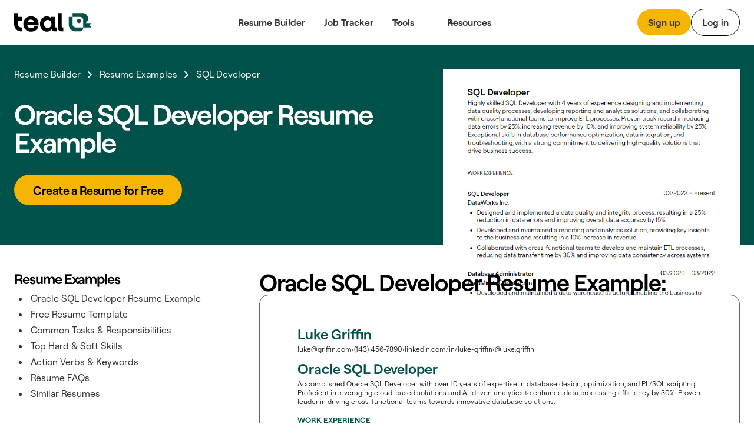

--- FILE ---
content_type: text/html
request_url: https://www.tealhq.com/resume-example/oracle-sql-developer
body_size: 36136
content:
<!DOCTYPE html><!-- Last Published: Sun Nov 16 2025 15:29:19 GMT+0000 (Coordinated Universal Time) --><html data-wf-domain="www.tealhq.com" data-wf-page="64e145e8f6f60b8a14be7d83" data-wf-site="62775a91cc3db44c787149de" lang="en" data-wf-collection="64e145e8f6f60b8a14be7d08" data-wf-item-slug="oracle-sql-developer"><head><meta charset="utf-8"/><title>2025 Oracle SQL Developer Resume Example (+Free Template)</title><meta content="After months of research, we developed a custom resume guide for Oracle SQL Developers to help you nail your next interview. Build off of our free resume template here." name="description"/><meta content="2025 Oracle SQL Developer Resume Example (+Free Template)" property="og:title"/><meta content="After months of research, we developed a custom resume guide for Oracle SQL Developers to help you nail your next interview. Build off of our free resume template here." property="og:description"/><meta content="2025 Oracle SQL Developer Resume Example (+Free Template)" property="twitter:title"/><meta content="After months of research, we developed a custom resume guide for Oracle SQL Developers to help you nail your next interview. Build off of our free resume template here." property="twitter:description"/><meta property="og:type" content="website"/><meta content="summary_large_image" name="twitter:card"/><meta content="width=device-width, initial-scale=1" name="viewport"/><link href="https://cdn.prod.website-files.com/62775a91cc3db44c787149de/css/thq-2bc57a.shared.d5ab5c7b2.min.css" rel="stylesheet" type="text/css"/><script type="text/javascript">!function(o,c){var n=c.documentElement,t=" w-mod-";n.className+=t+"js",("ontouchstart"in o||o.DocumentTouch&&c instanceof DocumentTouch)&&(n.className+=t+"touch")}(window,document);</script><link href="https://cdn.prod.website-files.com/62775a91cc3db44c787149de/62974e314b5eb9517ab13691_favicon.png" rel="shortcut icon" type="image/x-icon"/><link href="https://cdn.prod.website-files.com/62775a91cc3db44c787149de/64b5bdf99a666bb0da0b1908_teal_webclip.png" rel="apple-touch-icon"/><!-- WEBFLOW CUSTOM HEAD CODE START -->

<!-- Existing Google Tag Manager loader script (DO NOT DELETE) -->
<script>(function(w,d,s,l,i){w[l]=w[l]||[];w[l].push({'gtm.start':
new Date().getTime(),event:'gtm.js'});var f=d.getElementsByTagName(s)[0],
j=d.createElement(s),dl=l!='dataLayer'?'&l='+l:'';j.async=true;j.src=
'https://www.googletagmanager.com/gtm.js?id='+i+dl;f.parentNode.insertBefore(j,f);
})(window,document,'script','dataLayer','GTM-MKVKQS9');</script>
<!-- End Google Tag Manager -->

<style>
 .cms-button a:hover {
    background: transparent !important;
    color: #000 !important;
}
.w-input:focus, .w-select:focus {
	border-color:#000000 !important;
	outline: 0;
}
.w-button:active {
	outline: none !important;
	border: none !important;
}

.w-button:focus {outline:0 !important;}


/**********FAQ**************/
.gm-faq .faq-list .faq::before {
    content: "";
    width: 0;
    height: 0px;
    border-top: 10px solid transparent;
    border-bottom: 10px solid transparent;
    border-left: 10px solid #fff;
    position: absolute;
    left: 15px;
    top: 10px;
}
.gm-faq .faq-list .faq.w--open::before {
    transform: rotate(90deg);
    border-left: 10px solid #B58D47;
}
.gm-faq .faq-list .faq.w--open {
    border: 0;
 }
/**********FAQ End**************/ 
 
  
.career-path-strip::after {
    width: 0;
    height: 0;
    border-left: 12px solid transparent;
    border-right: 12px solid transparent;
    border-bottom: 7px solid #fff;
    content: "";
    position: absolute;
    bottom: 0px;
    left: 0;
    right: 0;
    margin: 0 auto;
}

.category-title {
    width: 263px;
    overflow: hidden;
    white-space: nowrap;
    text-align: left;
}
.strip::after {
    width: 0;
    height: 0;
    border-left: 12px solid transparent;
    border-right: 12px solid transparent;
    border-bottom: 7px solid #fff;
    content: "";
    position: absolute;
    bottom: 0px;
    left: 0;
    right: 0;
    margin: 0 auto;
}

.strip.background-959595::after {
    border-bottom: 7px solid #959595;
}
  .testimonial_component .testimonial_slide-nav .w-slider-dot{width:15px; height:15px; background-color:rgba(255,255,255,0.4);}
  .testimonial_component .testimonial_slide-nav .w-slider-dot.w-active{background-color:rgba(255,255,255,1);}
  .sidebar ul{padding-left:0;}
  .sidebar ul li{list-style:none; line-height:130%; margin-bottom: 8px; border-bottom: 1px solid #00000020; padding-bottom: 8px;}
  .sidebar ul li a{}
</style>

<style>
  /*.w-container {max-width: 100%;}*/
  @media (max-width:1200px) {
    h1 {
      font-size:3em;
    }
  }
@media screen and (max-width:991px) {
.singel-page-body {
    display: flex !important;
    flex-direction: column-reverse !important;
    }
    .overview {
        padding-top: 50px;
    }	
}
</style>


<!-- Amplitude Browser SDK 2.0 - Updated to latest method 11/04/2025 --> 
<script src="https://cdn.amplitude.com/script/ad3ec3c5c3953686fe374308e2e68fe7.js"></script>
<script>
window.amplitude.init('ad3ec3c5c3953686fe374308e2e68fe7', {
  autocapture: true
});
</script>

<!-- PREVIOUS PAGE TRACKING (runs immediately, before page:shown) -->
<script>
(function() {
    var pageHistory = sessionStorage.getItem('page_history') || '';
    var currentPage = window.location.pathname;
    
    var pages = pageHistory.split('|').filter(function(p) { return p; });
    var previousPage = pages.length > 0 ? pages[pages.length - 1] : 'direct';
    
    window.previousPage = previousPage;
    
    var pageArray = pageHistory.split('|').filter(function(p) { return p; });
    pageArray.push(currentPage);
    if (pageArray.length > 5) pageArray = pageArray.slice(-5);
    sessionStorage.setItem('page_history', pageArray.join('|'));
})();
</script>

<!-- Amplitude Web Experimentation Script - Added 9/30/2025 -->
<script type="text/javascript" src="https://cdn.amplitude.com/script/ad3ec3c5c3953686fe374308e2e68fe7.experiment.js"></script>

<!-- Add better browser type identification - Added by DF 5-18-24 -->
<script src="https://cdnjs.cloudflare.com/ajax/libs/UAParser.js/1.0.37/ua-parser.min.js"></script>
<script>
document.addEventListener("DOMContentLoaded", function () {
    // Initialize UAParser
    var parser = new UAParser();
    var r = parser.getResult();

    // Get the user system details
    window.system = {
        browser: r.browser.name || "Unknown",
        browserVersion: r.browser.version || "Unknown",
        os: r.os.name || "Unknown",
        osVersion: r.os.version || "Unknown",
        deviceVendor: r.device.vendor || "Unknown",
        deviceType: r.device.type || "Unknown",
        deviceModel: r.device.model || "Unknown",
    };

    // Send to Amplitude as user properties
    var identify = new amplitude.Identify()
        .set('device_type', window.system.deviceType)
        .set('device_vendor', window.system.deviceVendor)
        .set('device_model', window.system.deviceModel)
        .set('browser', window.system.browser)
        .set('browser_version', window.system.browserVersion)
        .set('os', window.system.os)
        .set('os_version', window.system.osVersion);
    
    amplitude.identify(identify);
});
</script>

<script>
var eventProperties = {
 'page': "website" + window.location.pathname,
 'Full Url' : window.location.href,
 'previous_page': window.previousPage || 'direct',
  system: {
      browserSize: {
        width: window?.innerWidth,
        height: window?.innerHeight,
      },
      screenSize: {
        width: window?.screen.width,
        height: window?.screen.height,
      },
   },
};
amplitude.track('page:shown', eventProperties);
</script>

<script>
  new amplitude.Identify(); // does nothing, must call one of the following methods and pass to client
  var identify = new amplitude.Identify().setOnce('first_landing', window.location.pathname);
  amplitude.identify(identify);
</script>

<!-- Please keep this css code to improve the font quality -->
<style>
  * {
  -webkit-font-smoothing: antialiased;
  -moz-osx-font-smoothing: grayscale;
}
</style>


<style>
/* Hero blurb link styles — scoped to .hero-blurb */
.hero-blurb a {
  color: #1a73e8;          /* link blue */
  text-decoration: underline;
  font-weight: 500;
  cursor: pointer;
}

.hero-blurb a:hover {
  color: #1558b0;          /* darker blue on hover */
}
</style>

<!-- Conceptual Analytics v1 -->
<script>
(function(w,d,s,o,f){w['ConceptualAnalytics']=o;w[o]=w[o]||function(){
(w[o].q=w[o].q||[]).push(arguments)};w[o].l=1*new Date();
var js=d.createElement(s),fjs=d.getElementsByTagName(s)[0];
js.async=1;js.src=f;fjs.parentNode.insertBefore(js,fjs);
}(window,document,'script','ca','https://o3wtzy.tealhq.com/analytics/loader-v1.js?key=64b6c1a3a9919c8c5cb579c091611b3ef0282e974cdd278e5ed7fd9fa3f721d8'));
</script>


<!-- WEBFLOW CUSTOM HEAD CODE END --><link rel="canonical" href="https://www.tealhq.com/resume-example/oracle-sql-developer" />
<script type="application/ld+json">
{
  "@context": "https://schema.org",
  "@type": "FAQPage",
  "mainEntity": [
    {
      "@type": "Question",
      "name": "How long should a Oracle SQL Developer resume be?",
      "acceptedAnswer": {
        "@type": "Answer",
        "text": "For an Oracle SQL Developer resume, aim for one to two pages. This length allows you to detail your technical skills and project experiences without overwhelming the reader. Highlight key achievements and use bullet points for clarity. Focus on relevant experience and skills, such as database management and SQL optimization, to make the most of the space.."
      }
    },
    {
      "@type": "Question",
      "name": "What is the best way to format a Oracle SQL Developer resume?",
      "acceptedAnswer": {
        "@type": "Answer",
        "text": "A hybrid resume format is ideal for Oracle SQL Developers, combining chronological and functional elements. This format highlights technical skills and project achievements while maintaining a clear career progression. Key sections should include a summary, technical skills, experience, and education. Use clear headings and bullet points to enhance readability and ensure your most relevant skills and experiences stand out.."
      }
    },
    {
      "@type": "Question",
      "name": "Which certifications should I include on my Oracle SQL Developer resume?",
      "acceptedAnswer": {
        "@type": "Answer",
        "text": "Relevant certifications for Oracle SQL Developers include Oracle Database SQL Certified Associate, Oracle Certified Professional (OCP), and Oracle PL/SQL Developer Certified Associate. These certifications demonstrate proficiency in Oracle technologies and are highly valued in the industry. Present certifications prominently in a dedicated section, listing the certification name, issuing organization, and date obtained to showcase your commitment to professional development.."
      }
    },
    {
      "@type": "Question",
      "name": "What are the most common resume mistakes to avoid on a Oracle SQL Developer resume?",
      "acceptedAnswer": {
        "@type": "Answer",
        "text": "Common mistakes on Oracle SQL Developer resumes include overloading with technical jargon, omitting specific project outcomes, and neglecting soft skills. Avoid these by using clear language, quantifying achievements (e.g., improved query performance by 30%), and highlighting teamwork and problem-solving abilities. Ensure overall quality by proofreading for errors and tailoring the resume to each job application, emphasizing the most relevant skills and experiences.."
      }
    }
  ]
}
</script></head><body><div data-w-id="a13ce6ee-ae2f-565a-431b-7fc261fc276d" data-animation="default" data-collapse="medium" data-duration="400" data-easing="ease" data-easing2="ease" role="banner" class="megamenu-navbar_component w-nav"><div class="w-embed"><style>
.balance, [balance] {text-wrap:balance;}
[pretty] {text-wrap:pretty;}
</style></div><div role="banner" class="navbar-megamenu_container"><a href="/" class="teal-navbar_logo-link w-nav-brand"><div class="uui-logo_component"><img src="https://cdn.prod.website-files.com/62775a91cc3db44c787149de/62775d8abf9f57629c567a0a_Group%201148.svg" loading="lazy" alt="Teal" class="uui-logo_logotype"/></div></a><nav role="navigation" class="n-navbar-megamenu_menu w-nav-menu"><div class="uui-navbar_menu-right"><div class="navbar-megamenu_button-wrapper"><a href="https://app.tealhq.com/sign-in" class="button-secondary-gray show-tablet w-inline-block"><div>Log in</div></a><a href="https://app.tealhq.com/sign-up" class="navbar-megamenu-button hide-on-mobile w-inline-block"><div>Sign up</div></a><a href="https://app.tealhq.com/sign-in" class="navbar-button-secondary hide-tablet w-inline-block"><div>Log in</div></a></div></div><div role="navigation" class="navbar-megamenu_menu-left"><a href="/tools/resume-builder" class="navbar-link-megamenu w-nav-link">Resume Builder</a><a href="/tools/job-tracker" class="navbar-link-megamenu w-nav-link">Job Tracker</a><div data-hover="true" data-delay="300" data-w-id="a13ce6ee-ae2f-565a-431b-7fc261fc2778" class="navbar-megamenu_menu-dropdown w-dropdown"><div role="button" class="navbar-megamenu_dropdown-toggle w-dropdown-toggle"><div aria-haspopup="true" class="uui-dropdown-icon w-embed"><svg width="20" height="20" viewBox="0 0 20 20" fill="none" xmlns="http://www.w3.org/2000/svg">
<path d="M5 7.5L10 12.5L15 7.5" stroke="currentColor" stroke-width="1.67" stroke-linecap="round" stroke-linejoin="round"/>
</svg></div><a role="button" href="#" class="navbar-dropdown-link">Tools</a></div><nav class="uui-navbar_dropdown-list w-dropdown-list"><div class="navbar-megamenu_container"><div class="uui-navbar_dropdown-content"><div class="navbar-megamenu_dropdown-content-left"><div class="navbar-megamenu_dropdown-link-list-more"><a href="/tools" class="navbar-megamenu_dropdown-link w-inline-block"><div class="navbar-megamenu_icon-wrapper"><div class="icon-featured-large"><svg xmlns="http://www.w3.org/2000/svg" width="100%" viewBox="0 0 44 42" fill="none" class="uui-icon-1x1-xsmall"><path fill-rule="evenodd" clip-rule="evenodd" d="M8 16.6242C8 13.3023 10.6929 10.6094 14.0148 10.6094H23.2375C26.5594 10.6094 29.2523 13.3023 29.2523 16.6242V29.9851C29.2523 33.3069 26.5594 35.9999 23.2375 35.9999H14.0148C10.6929 35.9999 8 33.307 8 29.9851V16.6242ZM14.0148 14.6192C12.9075 14.6192 12.0099 15.5169 12.0099 16.6242V29.9851C12.0099 31.0924 12.9075 31.99 14.0148 31.99H23.2375C24.3448 31.99 25.2424 31.0924 25.2424 29.9851V16.6242C25.2424 15.5169 24.3448 14.6192 23.2375 14.6192H14.0148Z" fill="#B58D47"></path><path fill-rule="evenodd" clip-rule="evenodd" d="M18.1884 9.13494H24.2294C25.9746 9.13494 27.5521 9.85304 28.6826 11.0099H31.2572C32.3645 11.0099 33.2622 11.9075 33.2622 13.0148V25.4454C33.2622 26.5527 32.3645 27.4503 31.2572 27.4503H30.4553V31.2492C30.4553 31.3198 30.4541 31.3901 30.4517 31.4602H31.2572C34.5791 31.4602 37.272 28.7673 37.272 25.4454V13.0148C37.272 9.69292 34.5791 7 31.2572 7H22.7848C20.9414 7 19.2918 7.8292 18.1884 9.13494Z" fill="#B58D47"></path><path fill-rule="evenodd" clip-rule="evenodd" d="M23.454 20.0809H13.7982V16.873H23.454V20.0809Z" fill="#B58D47"></path><path fill-rule="evenodd" clip-rule="evenodd" d="M23.454 24.9081H13.7982V21.7002H23.454V24.9081Z" fill="#B58D47"></path><path fill-rule="evenodd" clip-rule="evenodd" d="M23.454 29.7372H13.7982V26.5293H23.454V29.7372Z" fill="#B58D47"></path></svg></div></div><div class="navbar-megamenu_item-right"><div class="navbar-megamenu_item-heading">All Tools</div><div class="navbar-text-size-small">Powerful tools to move your career forward, from resume and cover letter builders to job tracking, interview practice, and salary negotiation.</div></div></a><a href="/tool/resume-job-description-match" class="navbar-megamenu_dropdown-link w-inline-block"><div class="navbar-megamenu_icon-wrapper"><div class="icon-featured-large"><div class="uui-icon-1x1-xsmall is-versmall w-embed"><svg width="60" height="72" viewBox="0 0 60 72" fill="none" xmlns="http://www.w3.org/2000/svg">
<path fill-rule="evenodd" clip-rule="evenodd" d="M60 71.5H0V63.5H60V71.5Z" fill="#2427AB"/>
<path fill-rule="evenodd" clip-rule="evenodd" d="M53.6025 10.2887L47.3118 3.99797L47.2781 3.96417C47.1358 3.82107 46.7557 3.43878 46.3587 3.10175C45.8529 2.67233 44.8245 1.87257 43.3069 1.37911C41.5004 0.791662 39.5542 0.790933 37.7472 1.37702C36.2293 1.86935 35.2002 2.66834 34.6941 3.09738C34.2969 3.43409 33.9165 3.81607 33.7741 3.95908L33.7741 3.95911L33.7404 3.99289L3.11072 34.5767L3.09823 34.5891C3.03854 34.6485 2.84141 34.8445 2.65515 35.0483C2.40281 35.3244 2.00943 35.7841 1.62255 36.4147C1.1282 37.2205 0.763879 38.0991 0.542991 39.0182C0.370124 39.7376 0.322774 40.3407 0.305673 40.7144C0.293056 40.9901 0.293643 41.268 0.293821 41.3523L0.293822 41.3523L0.293849 41.37L0.293857 47.6939L0.293756 47.7417L0.293756 47.7417C0.293177 47.9437 0.291634 48.483 0.334051 49.0021C0.388097 49.6636 0.549895 50.9571 1.2748 52.3798C2.13766 54.0733 3.51449 55.4501 5.20794 56.3129C6.63064 57.0378 7.92412 57.1997 8.5856 57.2537C9.10475 57.2961 9.64399 57.2946 9.84601 57.294H9.84607L9.89385 57.2939H16.9253L16.9431 57.2939H16.9433C17.029 57.2941 17.3108 57.2947 17.5902 57.2817C17.9689 57.2642 18.5811 57.2155 19.3106 57.0376C20.2423 56.8104 21.1316 56.4357 21.945 55.9278C22.5819 55.53 23.0444 55.126 23.3215 54.8673C23.5261 54.6762 23.7227 54.474 23.7822 54.4128L23.7947 54.4L53.6836 23.7829L53.7166 23.7493L53.7166 23.7493C53.8565 23.6069 54.2316 23.2248 54.562 22.8264C54.9837 22.3177 55.7642 21.2891 56.2403 19.7808C56.8079 17.9824 56.7963 16.0512 56.2071 14.2598C55.7129 12.7573 54.9201 11.7382 54.4922 11.2346C54.1572 10.8402 53.7775 10.4627 53.6359 10.322L53.6358 10.3219L53.6025 10.2887ZM39.393 9.65398C39.7891 9.25853 39.9871 9.0608 40.2153 8.98677C40.4161 8.92165 40.6324 8.92173 40.8331 8.987C41.0613 9.0612 41.2592 9.25908 41.6549 9.65483L47.9456 15.9455C48.3373 16.3373 48.5332 16.5331 48.6076 16.7594C48.6731 16.9584 48.6744 17.173 48.6113 17.3728C48.5396 17.5999 48.3461 17.7981 47.9591 18.1946L45.683 20.5261L37.1003 11.9433L39.393 9.65398ZM31.4392 17.5959L8.76333 40.2378C8.59007 40.4108 8.50344 40.4973 8.44148 40.5983C8.38655 40.6878 8.34607 40.7854 8.32153 40.8875C8.29385 41.0027 8.29385 41.1252 8.29385 41.37L8.29385 47.6939C8.29385 48.2539 8.29386 48.534 8.40285 48.7479C8.49872 48.936 8.6517 49.089 8.83986 49.1849C9.05378 49.2939 9.3338 49.2939 9.89385 49.2939H16.9253C17.1739 49.2939 17.2982 49.2939 17.415 49.2654C17.5185 49.2402 17.6173 49.1985 17.7077 49.1421C17.8097 49.0784 17.8965 48.9895 18.0702 48.8116L40.0943 26.251L31.4392 17.5959Z" fill="#2427AB"/>
</svg></div></div></div><div class="navbar-megamenu_item-right"><div class="navbar-megamenu_item-heading">Resume Job Description Match</div><div class="navbar-text-size-small">Quickly match and compare your existing resume to the job description of any role for a personalized Match Score.</div></div></a><a href="https://www.tealhq.com/tool/resume-bullet-point-generator" class="navbar-megamenu_dropdown-link w-inline-block"><div class="navbar-megamenu_icon-wrapper"><div class="icon-featured-large"><svg xmlns="http://www.w3.org/2000/svg" width="100%" viewBox="0 0 16 18" fill="none" class="uui-icon-1x1-xsmall is-versmall"><path fill-rule="evenodd" clip-rule="evenodd" d="M4.89534 0V0.979067H3.6715C1.64379 0.979067 0 2.62285 0 4.65057V13.9517C0 15.9794 1.64379 17.6232 3.6715 17.6232H11.9936C14.0213 17.6232 15.6651 15.9794 15.6651 13.9517V4.65057C15.6651 2.62285 14.0213 0.979067 11.9936 0.979067H10.7697V0H4.89534ZM3.6715 3.42673C2.9956 3.42673 2.44767 3.97466 2.44767 4.65057V13.9517C2.44767 14.6276 2.9956 15.1755 3.6715 15.1755H11.9936C12.6695 15.1755 13.2174 14.6276 13.2174 13.9517V4.65057C13.2174 3.97466 12.6695 3.42673 11.9936 3.42673H10.7697V4.4058H4.89534V3.42673H3.6715ZM9.05637 2.9372H6.6087V1.4686H9.05637V2.9372ZM5.8744 5.8744V7.83254H3.91627V5.8744H5.8744ZM11.7488 7.83254H6.85347V5.8744L11.7488 5.8744V7.83254ZM6.85347 10.7697H11.7488V8.8116H6.85347V10.7697ZM6.85347 13.7069L11.7488 13.7069V11.7488H6.85347V13.7069ZM5.8744 8.8116V10.7697H3.91627V8.8116H5.8744ZM5.8744 11.7488V13.7069H3.91627V11.7488H5.8744Z" fill="#E84E30"></path></svg></div></div><div class="navbar-megamenu_item-right"><div class="navbar-megamenu_item-heading">Resume Bullet Point Generator</div><div class="navbar-text-size-small">Generate metric-focused resume bullet points that highlight your biggest career achievements.</div></div></a></div><div class="navbar-megamenu_dropdown-link-list-more"><a href="https://www.tealhq.com/tool/resume-keyword-scanner" class="navbar-megamenu_dropdown-link w-inline-block"><div class="navbar-megamenu_icon-wrapper"><div class="icon-featured-large"><svg xmlns="http://www.w3.org/2000/svg" width="100%" viewBox="0 0 44 42" fill="none" class="uui-icon-1x1-xsmall"><rect x="16" y="11" width="21" height="4" rx="2" fill="#005149"></rect><rect x="7" y="11" width="5" height="4" rx="1" fill="#005149"></rect><rect x="16" y="19" width="21" height="4" rx="2" fill="#005149"></rect><rect x="7" y="19" width="5" height="4" rx="1" fill="#005149"></rect><rect x="16" y="27" width="21" height="4" rx="2" fill="#005149"></rect><rect x="7" y="27" width="5" height="4" rx="1" fill="#005149"></rect></svg></div></div><div class="navbar-megamenu_item-right"><div class="navbar-megamenu_item-heading">Resume Keyword Scanner</div><div class="navbar-text-size-small">Analyze and refine your resume keyword usage to align with the details of the job you&#x27;re applying for.</div></div></a><a href="https://www.tealhq.com/tool/resume-checker" class="navbar-megamenu_dropdown-link w-inline-block"><div class="navbar-megamenu_icon-wrapper"><div class="icon-featured-large"><div class="uui-icon-1x1-xsmall w-embed"><svg width="48" height="48" viewBox="0 0 48 48" fill="none" xmlns="http://www.w3.org/2000/svg">
<path fill-rule="evenodd" clip-rule="evenodd" d="M39.5 39V25H30.5V17H21.5V9H8.5V39H39.5ZM17.5 13H12.5V35H17.5V13ZM30.5 29V35H35.5V29H30.5ZM26.5 21H21.5V35H26.5V21Z" fill="#791E3F"/>
</svg></div></div></div><div class="navbar-megamenu_item-right"><div class="navbar-megamenu_item-heading">Resume Checker</div><div class="navbar-text-size-small">Quickly check your current resume score to see how it stacks up to the job you&#x27;re applying to.</div></div></a><a href="https://www.tealhq.com/tool/resume-summary-generator" class="navbar-megamenu_dropdown-link w-inline-block"><div class="navbar-megamenu_icon-wrapper"><div class="icon-featured-large"><div class="uui-icon-1x1-xsmall is-small w-embed"><svg width="72" height="73" viewBox="0 0 72 73" fill="none" xmlns="http://www.w3.org/2000/svg">
<path fill-rule="evenodd" clip-rule="evenodd" d="M61 0.5C63.2091 0.5 65 2.29086 65 4.5V7.5H68C70.2091 7.5 72 9.29086 72 11.5C72 13.7091 70.2091 15.5 68 15.5H65V18.5C65 20.7091 63.2091 22.5 61 22.5C58.7909 22.5 57 20.7091 57 18.5V15.5H54C51.7909 15.5 50 13.7091 50 11.5C50 9.29086 51.7909 7.5 54 7.5H57V4.5C57 2.29086 58.7909 0.5 61 0.5ZM11.402 56.0147C9.83992 57.5768 9.83991 60.1095 11.402 61.6716C12.9641 63.2337 15.4968 63.2337 17.0589 61.6716L36.2868 42.4436L30.6299 36.7868L11.402 56.0147ZM45.7868 32.9436L41.9436 36.7868L36.2868 31.1299L40.1299 27.2868C41.692 25.7247 44.2247 25.7247 45.7868 27.2868C47.3489 28.8489 47.3489 31.3815 45.7868 32.9436ZM52.8579 40.0147L24.1299 68.7426C18.6626 74.21 9.79828 74.21 4.33094 68.7426C-1.1364 63.2753 -1.1364 54.411 4.33094 48.9437L33.0589 20.2157C38.5262 14.7484 47.3905 14.7484 52.8579 20.2157C58.3252 25.6831 58.3252 34.5474 52.8579 40.0147ZM65 41.5C65 39.2909 63.2091 37.5 61 37.5C58.7909 37.5 57 39.2909 57 41.5V44.5H54C51.7909 44.5 50 46.2909 50 48.5C50 50.7091 51.7909 52.5 54 52.5H57V55.5C57 57.7091 58.7909 59.5 61 59.5C63.2091 59.5 65 57.7091 65 55.5V52.5H68C70.2091 52.5 72 50.7091 72 48.5C72 46.2909 70.2091 44.5 68 44.5H65V41.5ZM30 10.5C32.7614 10.5 35 8.26142 35 5.5C35 2.73858 32.7614 0.5 30 0.5C27.2386 0.5 25 2.73858 25 5.5C25 8.26142 27.2386 10.5 30 10.5Z" fill="#005149"/>
</svg></div></div></div><div class="navbar-megamenu_item-right"><div class="navbar-megamenu_item-heading">Resume Summary Generator</div><div class="navbar-text-size-small">Take your current resume to the next level and generate a tailored, attention-grabbing summary that makes an impact.</div></div></a></div></div></div></div></nav></div><div data-hover="true" data-delay="300" data-w-id="a13ce6ee-ae2f-565a-431b-7fc261fc27cb" class="navbar-megamenu_menu-dropdown w-dropdown"><div role="button" class="navbar-megamenu_dropdown-toggle w-dropdown-toggle"><div class="uui-dropdown-icon w-embed"><svg width="20" height="20" viewBox="0 0 20 20" fill="none" xmlns="http://www.w3.org/2000/svg">
<path d="M5 7.5L10 12.5L15 7.5" stroke="currentColor" stroke-width="1.67" stroke-linecap="round" stroke-linejoin="round"/>
</svg></div><div>Resources</div></div><nav class="uui-navbar_dropdown-list w-dropdown-list"><div class="navbar-megamenu_container"><div class="uui-navbar_dropdown-content"><div class="navbar-megamenu_heading career-resources">Career Resources</div><div class="navbar-megamenu_dropdown-content-more"><div class="navbar-megamenu_dropdown-link-list-more"><a id="w-node-a13ce6ee-ae2f-565a-431b-7fc261fc27d7-61fc276d" href="/career-hub" class="navbar-megamenu_dropdown-link w-inline-block"><div class="navbar-megamenu_icon-wrapper"><div class="icon-featured-small"><div class="uui-icon-1x1-xsmall w-embed"><svg width="32" height="32" viewBox="0 0 32 32" fill="none" xmlns="http://www.w3.org/2000/svg">
<path d="M9 14.6666V23C9 24.8409 10.4924 26.3333 12.3333 26.3333H19.6667C21.5076 26.3333 23 24.8409 23 23V14.6666" stroke="black" stroke-width="3.33333"/>
<path d="M27.6667 22.6667L27.6667 12" stroke="black" stroke-width="3.33333"/>
<path d="M5.25464 10.5093C4.69 10.7916 4.33333 11.3687 4.33333 12C4.33333 12.6313 4.69 13.2084 5.25464 13.4907L15.2546 18.4907C15.7239 18.7253 16.2761 18.7253 16.7454 18.4907L26.7454 13.4907C27.31 13.2084 27.6667 12.6313 27.6667 12C27.6667 11.3687 27.31 10.7916 26.7454 10.5093L16.7454 5.50929C16.2761 5.27468 15.7239 5.27468 15.2546 5.50929L5.25464 10.5093Z" stroke="black" stroke-width="3.33333" stroke-linejoin="round"/>
</svg></div></div></div><div class="navbar-megamenu_item-right"><div class="navbar-megamenu_item-heading">Career Hub</div><div class="navbar-text-size-small">Visit the blog to see job search strategies, resume tips, cover letter tactics, and more insights.</div></div></a><a href="https://www.tealhq.com/job-search" class="navbar-megamenu_dropdown-link w-inline-block"><div class="navbar-megamenu_icon-wrapper"><div class="icon-featured-small"><div class="uui-icon-1x1-xsmall w-embed"><svg width="32" height="32" viewBox="0 0 32 32" fill="none" xmlns="http://www.w3.org/2000/svg">
<path d="M8 28V21.3333C8 19.4924 9.49238 18 11.3333 18H20.6667C22.5076 18 24 19.4924 24 21.3333V28" stroke="black" stroke-width="3.33333"/>
<rect x="10.6667" y="5.66669" width="10.6667" height="10.6667" rx="3.33333" stroke="black" stroke-width="3.33333"/>
</svg></div></div></div><div class="navbar-megamenu_item-right"><div class="navbar-megamenu_item-heading">Tech Job Board</div><div class="navbar-text-size-small">Millions of jobs, daily updates, and curated job seeker insights to help you find the right role.</div></div></a><a href="/cover-letter-templates" class="navbar-megamenu_dropdown-link w-inline-block"><div class="navbar-megamenu_icon-wrapper"><div class="icon-featured-small"><div class="uui-icon-1x1-xsmall w-embed"><svg width="32" height="32" viewBox="0 0 32 32" fill="none" xmlns="http://www.w3.org/2000/svg">
<path d="M5.66667 11.6666C5.66667 9.82564 7.15906 8.33325 9.00001 8.33325H23C24.841 8.33325 26.3333 9.82564 26.3333 11.6666V17.6666C26.3333 19.5075 24.841 20.9999 23 20.9999H12.0635L8.94742 23.5979C7.64485 24.684 5.66667 23.7577 5.66667 22.0618V11.6666Z" stroke="black" stroke-width="3.33333"/>
<rect x="14" y="12.6667" width="4" height="4" rx="2" fill="black"/>
<rect x="9" y="12.6667" width="4" height="4" rx="2" fill="black"/>
<rect x="19" y="12.6667" width="4" height="4" rx="2" fill="black"/>
</svg></div></div></div><div class="navbar-megamenu_item-right"><div class="navbar-megamenu_item-heading">Cover Letter Templates</div><div class="navbar-text-size-small">Choose from over 100 professionally designed cover letter templates for your next application.</div></div></a><a href="/resume" class="navbar-megamenu_dropdown-link w-inline-block"><div class="navbar-megamenu_icon-wrapper"><div class="icon-featured-small"><div class="uui-icon-1x1-xsmall w-embed"><svg width="32" height="32" viewBox="0 0 32 32" fill="none" xmlns="http://www.w3.org/2000/svg">
<path d="M16 5C11.7658 5 8.33333 8.60177 8.33333 13.0448C8.33333 16.2176 10.0838 17.6282 12.6267 20.271V25C12.6267 26.1046 13.5221 27 14.6267 27H17.3733C18.4779 27 19.3733 26.1046 19.3733 25V20.271C21.9162 17.6282 23.6667 16.2176 23.6667 13.0448C23.6667 8.60177 20.2342 5 16 5Z" stroke="black" stroke-width="3.33333"/>
<path d="M12.6267 20.6667H19.0667" stroke="black" stroke-width="2.66667"/>
</svg></div></div></div><div class="navbar-megamenu_item-right"><div class="navbar-megamenu_item-heading">Resume Hub</div><div class="navbar-text-size-small">The complete resume guide to get you hired</div></div></a></div><div class="navbar-megamenu_dropdown-link-list-more"><a href="/resume-examples" class="navbar-megamenu_dropdown-link w-inline-block"><div class="navbar-megamenu_icon-wrapper"><div class="icon-featured-small"><div class="uui-icon-1x1-xsmall w-embed"><svg width="32" height="32" viewBox="0 0 32 32" fill="none" xmlns="http://www.w3.org/2000/svg">
<path fill-rule="evenodd" clip-rule="evenodd" d="M23.775 7.5C23.775 6.94772 23.3273 6.5 22.775 6.5H9.725C9.17272 6.5 8.725 6.94772 8.725 7.5L8.725 12.5C8.725 13.0523 9.17272 13.5 9.725 13.5H22.775C23.3273 13.5 23.775 13.0523 23.775 12.5V7.5ZM8.725 3.5C6.94388 3.5 5.5 4.84315 5.5 6.5V13.5C5.5 15.1569 6.94388 16.5 8.725 16.5H23.775C25.5561 16.5 27 15.1569 27 13.5V6.5C27 4.84315 25.5561 3.5 23.775 3.5H8.725Z" fill="black"/>
<path fill-rule="evenodd" clip-rule="evenodd" d="M12.5 21.7273C12.5 21.175 12.0523 20.7273 11.5 20.7273H9.5C8.94772 20.7273 8.5 21.175 8.5 21.7273V24.2727C8.5 24.825 8.94772 25.2727 9.5 25.2727H11.5C12.0523 25.2727 12.5 24.825 12.5 24.2727V21.7273ZM8.5 18C6.84315 18 5.5 19.221 5.5 20.7273V25.2727C5.5 26.779 6.84315 28 8.5 28H12.5C14.1569 28 15.5 26.779 15.5 25.2727V20.7273C15.5 19.221 14.1569 18 12.5 18H8.5Z" fill="black"/>
<path fill-rule="evenodd" clip-rule="evenodd" d="M24 21.7273C24 21.175 23.5523 20.7273 23 20.7273H21C20.4477 20.7273 20 21.175 20 21.7273V24.2727C20 24.825 20.4477 25.2727 21 25.2727H23C23.5523 25.2727 24 24.825 24 24.2727V21.7273ZM20 18C18.3431 18 17 19.221 17 20.7273V25.2727C17 26.779 18.3431 28 20 28H24C25.6569 28 27 26.779 27 25.2727V20.7273C27 19.221 25.6569 18 24 18H20Z" fill="black"/>
</svg></div></div></div><div class="navbar-megamenu_item-right"><div class="navbar-megamenu_item-heading">Resume Examples</div><div class="navbar-text-size-small">2,000+ resume examples and  job-specific templates to help your 2025 job search.</div></div></a><a href="/resume-templates" class="navbar-megamenu_dropdown-link w-inline-block"><div class="navbar-megamenu_icon-wrapper"><div class="icon-featured-small"><div class="uui-icon-1x1-xsmall w-embed"><svg width="32" height="32" viewBox="0 0 32 32" fill="none" xmlns="http://www.w3.org/2000/svg">
<path d="M11.3333 13H20.6667V9.66667H11.3333V13Z" fill="#000000"/>
<path d="M20.6667 17.6667H11.3333V14.3333H20.6667V17.6667Z" fill="#000000"/>
<path d="M11.3333 22.3333H20.6667V19H11.3333V22.3333Z" fill="#000000"/>
<path fill-rule="evenodd" clip-rule="evenodd" d="M11 4C8.23858 4 6 6.23858 6 9V23C6 25.7614 8.23858 28 11 28H21C23.7614 28 26 25.7614 26 23V9C26 6.23858 23.7614 4 21 4H11ZM9.33333 9C9.33333 8.07953 10.0795 7.33333 11 7.33333H21C21.9205 7.33333 22.6667 8.07953 22.6667 9V23C22.6667 23.9205 21.9205 24.6667 21 24.6667H11C10.0795 24.6667 9.33333 23.9205 9.33333 23V9Z" fill="#000000"/>
</svg></div></div></div><div class="navbar-megamenu_item-right"><div class="navbar_item-title-wrapper"><div class="navbar-megamenu_item-heading">Resume Templates</div></div><div class="navbar-text-size-small">Hit the ground running with an official Teal resume template designed with best practices. </div></div></a><a href="/resume-synonyms" class="navbar-megamenu_dropdown-link w-inline-block"><div class="navbar-megamenu_icon-wrapper"><div class="icon-featured-small"><div class="uui-icon-1x1-xsmall w-embed"><svg width="32" height="32" viewBox="0 0 32 32" fill="none" xmlns="http://www.w3.org/2000/svg">
<path fill-rule="evenodd" clip-rule="evenodd" d="M11 4C8.23858 4 6 6.23858 6 9V23C6 25.7614 8.23858 28 11 28H21C23.7614 28 26 25.7614 26 23V9C26 6.23858 23.7614 4 21 4H11ZM9.33333 9C9.33333 8.07953 10.0795 7.33333 11 7.33333H21C21.9205 7.33333 22.6667 8.07953 22.6667 9V23C22.6667 23.9205 21.9205 24.6667 21 24.6667H11C10.0795 24.6667 9.33333 23.9205 9.33333 23V9Z" fill="black"/>
<path d="M14.4 13.2C14.4 12.36 14.96 11.8 15.8 11.8C16.64 11.8 17.2 12.36 17.2 13.2C17.2 14.04 16.64 14.6 15.8 14.6H14.4V18.8H17.2V17.12C18.88 16.56 20 15.02 20 13.2C20 10.82 18.18 9 15.8 9C13.42 9 11.6 10.82 11.6 13.2H14.4Z" fill="black"/>
<path d="M14.4 20.2H17.2V23H14.4V20.2Z" fill="black"/>
</svg></div></div></div><div class="navbar-megamenu_item-right"><div class="navbar-megamenu_item-heading">Resume Synonyms</div><div class="navbar-text-size-small">Use our library of 900+ synonyms to find the perfect words for your next resume.</div></div></a></div><div class="navbar-megamenu_dropdown-link-list-more"><a href="/cover-letter-examples" class="navbar-megamenu_dropdown-link w-inline-block"><div class="navbar-megamenu_icon-wrapper"><div class="icon-featured-small"><div class="uui-icon-1x1-xsmall w-embed"><svg width="32" height="32" viewBox="0 0 32 32" fill="none" xmlns="http://www.w3.org/2000/svg">
<path d="M8.66663 3.77783C6.58885 3.77783 4.99995 5.36672 4.99995 7.4445V24.5556C4.99995 26.6334 6.58885 28.2223 8.66663 28.2223H25.254C26.2183 28.2223 27 27.4406 27 26.4763V5.52387C27 4.55956 26.2183 3.77783 25.254 3.77783H8.66663ZM7.4444 24.5556V7.4445C7.4444 6.71117 7.93329 6.22228 8.66663 6.22228H9.88885V25.7779H8.66663C7.93329 25.7779 7.4444 25.289 7.4444 24.5556ZM24.5555 24.9049C24.5555 25.387 24.1647 25.7779 23.6825 25.7779H12.3333V6.22228H23.6825C24.1647 6.22228 24.5555 6.61314 24.5555 7.0953V24.9049Z" fill="black" stroke="black" stroke-width="0.2"/>
<path d="M17.2222 13.5556C17.2222 12.8223 17.7111 12.3334 18.4444 12.3334C19.1778 12.3334 19.6667 12.8223 19.6667 13.5556C19.6667 14.2889 19.1778 14.7778 18.4444 14.7778H17.2222V18.4445H19.6667V16.9778C21.1333 16.4889 22.1111 15.1445 22.1111 13.5556C22.1111 11.4778 20.5222 9.88892 18.4444 9.88892C16.3667 9.88892 14.7778 11.4778 14.7778 13.5556H17.2222Z" fill="black"/>
<path d="M17.2222 19.6667H19.6667V22.1112H17.2222V19.6667Z" fill="black"/>
</svg></div></div></div><div class="navbar-megamenu_item-right"><div class="navbar_item-title-wrapper"><div class="navbar-megamenu_item-heading">Cover Letter Examples</div></div><div class="navbar-text-size-small">1,500+ cover letter examples to help you craft a meaningful narrative in your next application.</div></div></a><a href="/cv-examples" class="navbar-megamenu_dropdown-link w-inline-block"><div class="navbar-megamenu_icon-wrapper"><div class="icon-featured-small"><div class="uui-icon-1x1-xsmall w-embed"><svg width="32" height="32" viewBox="0 0 32 32" fill="none" xmlns="http://www.w3.org/2000/svg">
<path d="M11.3333 13H20.6667V9.66667H11.3333V13Z" fill="#000000"/>
<path d="M20.6667 17.6667H11.3333V14.3333H20.6667V17.6667Z" fill="#000000"/>
<path d="M11.3333 22.3333H20.6667V19H11.3333V22.3333Z" fill="#000000"/>
<path fill-rule="evenodd" clip-rule="evenodd" d="M11 4C8.23858 4 6 6.23858 6 9V23C6 25.7614 8.23858 28 11 28H21C23.7614 28 26 25.7614 26 23V9C26 6.23858 23.7614 4 21 4H11ZM9.33333 9C9.33333 8.07953 10.0795 7.33333 11 7.33333H21C21.9205 7.33333 22.6667 8.07953 22.6667 9V23C22.6667 23.9205 21.9205 24.6667 21 24.6667H11C10.0795 24.6667 9.33333 23.9205 9.33333 23V9Z" fill="#000000"/>
</svg></div></div></div><div class="navbar-megamenu_item-right"><div class="navbar-megamenu_item-heading">CV Examples</div><div class="navbar-text-size-small">Explore 1,500+ CV samples and formatting tips to land your next interview faster.</div></div></a><a href="/career-paths" class="navbar-megamenu_dropdown-link w-inline-block"><div class="navbar-megamenu_icon-wrapper"><div class="icon-featured-small"><div class="uui-icon-1x1-xsmall w-embed"><svg width="32" height="32" viewBox="0 0 32 32" fill="none" xmlns="http://www.w3.org/2000/svg">
<path d="M16 5C11.7658 5 8.33333 8.60177 8.33333 13.0448C8.33333 16.2176 10.0838 17.6282 12.6267 20.271V25C12.6267 26.1046 13.5221 27 14.6267 27H17.3733C18.4779 27 19.3733 26.1046 19.3733 25V20.271C21.9162 17.6282 23.6667 16.2176 23.6667 13.0448C23.6667 8.60177 20.2342 5 16 5Z" stroke="black" stroke-width="3.33333"/>
<path d="M12.6267 20.6667H19.0667" stroke="black" stroke-width="2.66667"/>
</svg></div></div></div><div class="navbar-megamenu_item-right"><div class="navbar-megamenu_item-heading">Career Paths</div><div class="navbar-text-size-small">Discover your ideal career path with our in-depth career guides for over 500 roles.</div></div></a></div></div></div></div></nav></div></div></nav><div class="div-block-82"><a href="https://app.tealhq.com/sign-up" class="navbar-megamenu-button mobile w-inline-block"><div>Sign up</div></a><div class="uui-navbar_menu-button w-nav-button"><div class="menu-icon_component"><div class="menu-icon_line-top"></div><div class="menu-icon_line-middle"><div class="menu-icon_line-middle-inner"></div></div><div class="menu-icon_line-bottom"></div></div></div></div></div></div><div><div class="background-color--teal"><div class="u--section-resume-examples"><div class="u--container"><div class="w-layout-grid u--grid-resume-examples"><div id="w-node-_0421c706-c2d8-9319-0f19-dc119d0fa369-14be7d83" class="mobile-resume-examples"><div class="s--margin-bottom--2rem"><a href="/tools/resume-builder" target="_blank" class="hub-post-breadcrumb-link">Resume Builder</a><img src="https://cdn.prod.website-files.com/62775a91cc3db44c787149de/63587aab669da92b5cc50dfa_ic16-chevron-right.svg" loading="lazy" alt="" class="hub-post-breadcrumb-spacer"/><a href="/resume-examples" target="_blank" class="hub-post-breadcrumb-link">Resume Examples</a><img src="https://cdn.prod.website-files.com/62775a91cc3db44c787149de/63587aab669da92b5cc50dfa_ic16-chevron-right.svg" loading="lazy" alt="" class="hub-post-breadcrumb-spacer"/><a href="/resume-examples/sql-developer" target="_blank" class="hub-post-breadcrumb-link">SQL Developer</a></div><h1 class="s--margin-bottom--1rem mobile-h1">Oracle SQL Developer Resume Example</h1><div class="div-block-121 s--margin-bottom--1rem"><div class="div-block-117 w-condition-invisible"><img src="https://cdn.prod.website-files.com/627c8700df0be67c4b1d533c/681aa5c230a829ecaba0f158_Harriet-Clayton.png" loading="lazy" alt="" sizes="100vw" srcset="https://cdn.prod.website-files.com/627c8700df0be67c4b1d533c/681aa5c230a829ecaba0f158_Harriet-Clayton-p-500.png 500w, https://cdn.prod.website-files.com/627c8700df0be67c4b1d533c/681aa5c230a829ecaba0f158_Harriet-Clayton-p-800.png 800w, https://cdn.prod.website-files.com/627c8700df0be67c4b1d533c/681aa5c230a829ecaba0f158_Harriet-Clayton.png 1024w" class="meta_author-image circle-wrapper"/><div>by</div><div>Harriet Clayton</div><div class="divider-resumeexample"></div><div>Reviewed by</div><div>Kayte Grady</div><div class="divider-resumeexample"></div><div>Last Updated</div><div>July 25, 2025</div></div></div><div class="m-flex-h"><a role="button" href="https://app.tealhq.com/sign-up" class="btn--yellow w-inline-block"><div class="btn--label-regular">Create a Resume for Free</div></a></div></div><div class="u--grid--spacer"></div><div id="w-node-_28ce2880-b743-1311-dda3-e6baf79effcb-14be7d83" class="resume--example--hero resume-examples-mobile"><div data-w-id="28bdedef-6d2e-26d4-d23e-ebdf83aafe17" style="opacity:0" class="resume-examples-hover teal-50"><a href="/tools/resume-builder" class="resume-examples-hover-link w-inline-block"></a><div class="resume-examples-cta-hero"><a role="button" href="#" class="btn--yellow w-inline-block"><div class="btn--label-regular">Resume Builder</div></a></div></div><img src="https://cdn.prod.website-files.com/627c8700df0be67c4b1d533c/646c20feab6bcc5aceeefb18_sql-developer-Resume-Sample.png" loading="lazy" alt="" sizes="(max-width: 991px) 100vw, 772px" srcset="https://cdn.prod.website-files.com/627c8700df0be67c4b1d533c/646c20feab6bcc5aceeefb18_sql-developer-Resume-Sample-p-500.png 500w, https://cdn.prod.website-files.com/627c8700df0be67c4b1d533c/646c20feab6bcc5aceeefb18_sql-developer-Resume-Sample.png 772w" class="resume-examples-img"/></div></div></div></div></div><div><div class="u--section"><div class="u--container"><div class="u--grid"><div id="w-node-b9710e8f-6831-a427-b7ab-6c6d5054a325-14be7d83" class="u--sticky static--on-tablet hide-on--mobile"><div class="s--margin-bottom--2rem"><div class="m-flex-h-left-0-5 s--margin-bottom--0-5rem"><h2 class="heading-style-h3">Resume Examples</h2></div><ul role="list"><li><a href="#resume-container" class="link-list-link-black">Oracle SQL Developer Resume Example</a></li><li><a href="#resume-template" class="link-list-link-black">Free Resume Template</a></li><li><a href="#tasks-responsibilities" id="task-responsibilites" class="link-list-link-black">Common Tasks &amp; Responsibilities</a></li><li><a href="#top-skills-keywords" class="link-list-link-black">Top Hard &amp; Soft Skills</a></li><li><a href="#resume-action-verbs" class="link-list-link-black">Action Verbs &amp; Keywords</a></li><li><a href="#faq-resume" class="link-list-link-black">Resume FAQs</a></li><li><a href="#related-resume-samples" class="link-list-link-black">Similar Resumes</a></li></ul></div><div class="sidebar-cta--max-width"><a href="https://app.tealhq.com/sign-up" class="blog--sidebar-cta background-color--teal-100 w-inline-block"><div class="blog--sidebar-cta-title">Build &amp; Export Unlimited Resumes for Free</div><div>Create, customize, and export as many resumes as you need.</div><div class="blog--sidebar-cta-button"><div>Build Your Resume Now</div></div></a></div></div><div id="w-node-b9710e8f-6831-a427-b7ab-6c6d5054a33e-14be7d83"><div id="resume-container" class="resume-sample-wrapper"><div class="w-embed"><h2 class="heading-style-h2b text-color-black sticky-anchor" id='oracle-sql-developer'>Oracle SQL Developer Resume Example:</h2></div><div class="resume-sample rounded-corners border-1px"><div class="resume-sample-block"><div class="resume-sample-h1 text-color--teal">Luke Griffin</div><div class="resume-sample-contact-info"><div class="resume-sample-text"><a href="/cdn-cgi/l/email-protection" class="__cf_email__" data-cfemail="28445d434d684f5a414e4e4146064b4745">[email&#160;protected]</a></div><div class="resume-sample-text">•</div><div class="resume-sample-text">(143) 456-7890</div><div class="resume-sample-text">•</div><div class="resume-sample-text">linkedin.com/in/luke-griffin</div><div class="resume-sample-text">•</div><div class="resume-sample-text">@luke.griffin</div><div class="resume-sample-text w-condition-invisible">•</div><div class="resume-sample-text w-dyn-bind-empty"></div></div></div><div class="resume-sample-block"><div class="resume-sample-h1 text-color--teal">Oracle SQL Developer</div><div class="resume-sample-text">Accomplished Oracle SQL Developer with over 10 years of expertise in database design, optimization, and PL/SQL scripting. Proficient in leveraging cloud-based solutions and AI-driven analytics to enhance data processing efficiency by 30%. Proven leader in driving cross-functional teams towards innovative database solutions.
</div></div><div class="spacer-small"></div><div class="resume-sample-section-heading cv-small-bold text-color--teal">WORK EXPERIENCE</div><div class="spacer-small"></div><div class="resume-sample-block rs-work-experience"><div class="resume-sample-block"><div class="resume-sample-we-heading"><div class="resume-sample-h2">Oracle SQL Developer</div><div class="resume-sample-text">11/2021 – Present</div></div><div class="resume-sample-h3">OracleMasters Ltd.</div><div class="sample-resume-rtb w-richtext"><ul>
<li>Led a team of five developers in the successful migration of a legacy database to Oracle 21c, reducing query response time by 40% and improving data integrity.</li>
<li>Implemented advanced PL/SQL scripts to automate data validation processes, resulting in a 30% reduction in manual data entry errors and saving 200 hours annually.</li>
<li>Collaborated with cross-functional teams to design and deploy a real-time analytics dashboard, enhancing decision-making capabilities and increasing operational efficiency by 25%.</li>
</ul></div></div><div class="resume-sample-block"><div class="resume-sample-we-heading"><div class="resume-sample-h2">ETL Developer</div><div class="resume-sample-text">10/2019 – 10/2021</div></div><div class="resume-sample-h3">StorySphere Ltd.</div><div class="sample-resume-rtb w-richtext"><ul>
<li>Developed and optimized complex SQL queries for a high-traffic e-commerce platform, improving transaction processing speed by 35% and supporting a 20% increase in sales volume.</li>
<li>Mentored junior developers in best practices for Oracle database management, fostering a culture of continuous learning and improving team productivity by 15%.</li>
<li>Streamlined data warehouse operations by implementing partitioning and indexing strategies, reducing data retrieval times by 50% and cutting storage costs by 10%.</li>
</ul></div></div><div class="resume-sample-block"><div class="resume-sample-we-heading"><div class="resume-sample-h2">Data Analyst</div><div class="resume-sample-text">08/2017 – 09/2019</div></div><div class="resume-sample-h3">PentaPrime Corporation</div><div class="sample-resume-rtb w-richtext"><ul>
<li>Assisted in the design and implementation of a scalable Oracle database architecture for a startup, supporting a 300% growth in user base within the first year.</li>
<li>Created detailed technical documentation and user guides for database systems, enhancing knowledge transfer and reducing onboarding time for new team members by 20%.</li>
<li>Optimized existing SQL queries and stored procedures, achieving a 25% improvement in application performance and user satisfaction.</li>
</ul></div></div></div><div class="resume-sample-section-heading cv-small-bold text-color--teal">SKILLS &amp; COMPETENCIES</div><div class="spacer-small"></div><div class="resume-sample-block rs-work-experience"><div class="sample-resume-rtb-2col w-richtext"><ul>
<li>Advanced Oracle PL/SQL Programming</li>
<li>Oracle Database Performance Tuning</li>
<li>Data Modeling and Database Design</li>
<li>Oracle Cloud Infrastructure Integration</li>
<li>ETL Process Development and Optimization</li>
<li>Oracle Exadata Implementation</li>
<li>SQL Query Optimization and Troubleshooting</li>
<li>Data Analytics and Visualization</li>
<li>Agile Project Management</li>
<li>Cross-functional Team Leadership</li>
<li>Complex Problem-Solving and Critical Thinking</li>
<li>Technical Documentation and Knowledge Transfer</li>
<li>AI-Driven Database Management</li>
<li>Quantum Computing for Database Systems</li>
</ul>
</div></div><div class="resume-sample-section-heading cv-small-bold text-color--teal">COURSES / CERTIFICATIONS</div><div class="spacer-small"></div><div><div class="resume-sample-block"><div class="resume-sample-we-heading"><div class="resume-sample-h2">Oracle Database SQL Certified Associate</div><div class="resume-sample-text">08/2023</div></div><div class="resume-sample-h3">Oracle University</div></div><div class="resume-sample-block"><div class="resume-sample-we-heading"><div class="resume-sample-h2">Oracle Database 12c Administrator Certified Professional</div><div class="resume-sample-text">08/2022</div></div><div class="resume-sample-h3">Oracle University</div></div><div class="resume-sample-block"><div class="resume-sample-we-heading"><div class="resume-sample-h2">Oracle Certified Professional, Java SE 8 Programmer</div><div class="resume-sample-text">08/2021</div></div><div class="resume-sample-h3">Oracle University</div></div></div><div class="resume-sample-section-heading cv-small-bold text-color--teal">Education</div><div class="spacer-small"></div><div class="resume-sample-block rs-work-experience"><div class="resume-sample-block"><div class="resume-sample-we-heading"><div class="resume-sample-h2">Bachelor of Science in Information Technology</div><div class="resume-sample-text">2016 - 2020</div></div><div class="resume-sample-h3">Rochester Institute of Technology</div><div class="resume-sample-h3">Monroe County, NY</div><div class="sample-resume-rtb w-richtext">Database Management
</div><div class="sample-resume-rtb w-richtext">Computer Programming
</div></div></div></div><div class="n-btn-link-prim resume-example-btn-cta-2 w-embed"><a class='n-btn-link-prim' href="https://app.tealhq.com/sign-up">Build your Oracle SQL Developer resume</a></div><div class="w-layout-vflex flex-block-14"><div class="w-embed"><h2 class="heading-style-h3 text-color-grey">What makes this Oracle SQL Developer resume great</h2></div><p class="text-size-regular s--margin-bottom--2rem">This resume highlights key achievements for an Oracle SQL Developer. It showcases improvements in database speed and automation through query optimization, PL/SQL scripting, and cloud integration. Real-time analytics and legacy migration challenges were handled effectively. Leadership and mentoring experience strengthen the candidate’s profile. Clear metrics quantify the positive impact. Well done.
</p></div></div><div id="w-node-b9710e8f-6831-a427-b7ab-6c6d5054a519-14be7d83"><div id="resume-template" class="resume-sample-wrapper"><div class="w-embed"><h2 class="heading-style-h2b text-color-black sticky-anchor">Oracle SQL Developer Resume Template</h2></div><div class="cv-template background-color-white border-1px"><div class="cv-row"><div class="cv-bold">Contact Information</div><div>[Full Name]</div><div><a href="/cdn-cgi/l/email-protection" class="__cf_email__" data-cfemail="3841574d4a5d55595154785d55595154165b5755">[email&#160;protected]</a> • (XXX) XXX-XXXX • linkedin.com/in/your-name • City, State</div></div><div class="cv-row"><div class="cv-bold">Resume Summary</div><div class="w-richtext">Oracle SQL Developer with [X] years of experience in PL/SQL, database design, and performance tuning. Expertise in developing complex stored procedures, functions, and ETL processes using Oracle [version] and [tool]. Implemented [specific optimization technique] at [Previous Company], improving query performance by [percentage]. Seeking to leverage advanced SQL skills and database optimization expertise to enhance data management systems and drive operational efficiency at [Target Company].
</div></div><div class="cv-row"><div class="cv-bold">Work Experience</div><div><strong>Most Recent Position</strong></div><div>Job Title • Start Date • End Date</div><div>Company Name</div><div class="w-richtext"><ul>
<li>Led the design and implementation of [complex database project] using Oracle SQL and PL/SQL, resulting in [X%] improvement in [specific performance metric] and saving [$Y] annually in operational costs</li>
<li>Developed and optimized [number] of stored procedures and functions, reducing query execution time by [X%] and improving overall system responsiveness for [number] concurrent users</li>
</div><div><strong>Previous Position</strong></div><div>Job Title • Start Date • End Date</div><div>Company Name</div><div class="w-richtext"><ul>
<li>Engineered [specific type] of database solution using Oracle [version], improving [business process] efficiency by [X%] and supporting [number] of daily transactions</li>
<li>Created and maintained [number] of complex SQL queries and reports, providing actionable insights that led to a [X%] increase in [specific business metric]</li>
</div></div><div class="cv-row"><div class="cv-bold">Resume Skills</div><div class="w-richtext"><li>SQL Query Writing & Optimization</li>
<li>[Database Design, e.g., Normalization, ER Modeling]</li>
<li>Oracle Database Administration</li>
<li>[PL/SQL Programming Techniques]</li>
<li>Performance Tuning & Troubleshooting</li>
<li>[Version Control System, e.g., Git, SVN]</li>
<li>Data Migration & Integration</li>
<li>[Oracle Development Tools, e.g., SQL Developer, TOAD]</li>
<li>Data Security & Compliance</li>
<li>[Industry-Specific Database Solutions]</li>
<li>Collaboration & Cross-Functional Communication</li>
<li>[Specialized Oracle Certification, e.g., OCP, OCM]</li>
</div></div><div class="cv-row"><div class="cv-bold">Certifications</div><div><strong>Official Certification Name</strong></div><div>Certification Provider • Start Date • End Date</div><div><strong>Official Certification Name</strong></div><div>Certification Provider • Start Date • End Date</div></div><div class="cv-row"><div class="cv-bold">Education</div><div><strong>Official Degree Name</strong></div><div>University Name</div><div>City, State • Start Date • End Date<br/></div><div class="w-richtext"><ul role="list"><li>Major: [Major Name]</li><li>Minor: [Minor Name]</li></ul></div></div></div></div><div class="spacer-large"></div><div class="resume-example-upload-container"><div class="w-embed"><h2 class="heading-style-h2 text-color-grey">So, is your Oracle SQL Developer resume strong enough? 🧐</h2></div><div class="w-richtext">Your Oracle SQL Developer resume should be clear and easy to scan. Use this free analyzer to check if your core skills stand out, your role-specific achievements are measurable, and your resume communicates impact effectively.
</div><div class="w-embed w-script"><!DOCTYPE html>
<html lang="en">
<head>
    <meta charset="UTF-8">
    <meta name="viewport" content="width=device-width, initial-scale=1.0">
    <link rel="stylesheet" href="https://use.typekit.net/upo4sld.css">
    <script data-cfasync="false" src="/cdn-cgi/scripts/5c5dd728/cloudflare-static/email-decode.min.js"></script><script src="https://cdnjs.cloudflare.com/ajax/libs/pdf.js/3.11.174/pdf.min.js"></script>
    <script src="https://cdnjs.cloudflare.com/ajax/libs/mammoth/1.6.0/mammoth.browser.min.js"></script>
    <style>
        .resume-checker-wrapper {
            font-family: roobert, -apple-system, BlinkMacSystemFont, 'Segoe UI', sans-serif;
            --primary: #00514a;
            --primary-light: #e9f3f4;
            --gray-100: #f3f4f6;
            --gray-200: #e5e7eb;
            --gray-500: #6b7280;
            --gray-700: #374151;
            --success: #059669;
            --warning: #f59e0b;
            --error: #dc2626;
            --score-excellent: #059669; /* Green for excellent scores (85-100) */
            --score-good: #0ea5e9;      /* Blue for good scores (75-84) */
            --score-average: #b45309;   /* Orange for average scores (50-74) */
            --score-poor: #dc2626;      /* Red for poor scores (0-49) */
          
            color: var(--gray-700);
        }

        .checker-wrapper {
            max-width: 640px;
            margin: 0 auto;
            background: white;
            border-radius: 12px;
            box-shadow: 0 1px 3px rgba(0,0,0,0.1);
            padding: 2rem;
        }

        .header {
            display: flex;
            align-items: center;
            gap: 1rem;
            margin-bottom: 1.5rem;
        }

        .header img {
            width: 32px;
            height: 32px;
        }

        .header h1 {
            color: var(--primary);
            font-size: 1.5rem;
            margin: 0;
            font-weight: 600;
            letter-spacing: normal;
        }

        .description {
            color: var(--gray-500);
            margin-bottom: 2rem;
            padding-bottom: 1.5rem;
            border-bottom: 1px solid var(--gray-200);
            font-size: 0.95rem;
            line-height: 1.5;
        }

        /* Tab Navigation */
        .tabs {
            display: flex;
            border-radius: 8px;
            overflow: hidden;
            margin-bottom: 24px;
            background: white;
            box-shadow: 0 1px 3px rgba(0,0,0,0.05);
            border: 1px solid var(--gray-200);
        }

        .tab {
            flex: 1;
            text-align: center;
            padding: 12px;
            font-weight: 500;
            cursor: pointer;
            transition: background-color 0.2s;
            border: none;
            background: none;
            color: var(--gray-700);
            font-family: inherit;
            font-size: 0.95rem;
        }

        .tab.active {
            background: white;
            box-shadow: none;
            color: var(--primary);
            font-weight: 600;
        }
      
        .tab:not(.active) {
            background: white;
            color: var(--gray-500);
        }

        /* Upload Area */
        .upload-container {
            border: 1px dashed var(--gray-200);
            border-radius: 8px;
            padding: 2rem;
            text-align: center;
            background: var(--gray-100);
            transition: all 0.15s ease;
        }

        .upload-container:hover,
        .upload-container.dragover {
            border-color: var(--primary);
            background: var(--primary-light);
        }

        .upload-text {
            font-weight: 500;
            margin: 16px 0 8px;
        }

        .upload-hint {
            color: var(--gray-500);
            font-size: 0.875rem;
            margin-bottom: 16px;
        }

        .file-types {
            color: var(--gray-500);
            font-size: 0.75rem;
            margin-bottom: 24px;
        }

        /* Button */
        .action-button {
            background: var(--primary);
            color: white;
            border: none;
            padding: 12px 24px;
            border-radius: 6px;
            font-size: 1rem;
            font-weight: 500;
            cursor: pointer;
            transition: background-color 0.15s ease;
            display: inline-flex;
            align-items: center;
            justify-content: center;
            gap: 0.5rem;
            min-width: 180px;
            font-family: inherit;
        }

        .action-button:hover {
            background: #006259;
        }

        .action-button:disabled {
            opacity: 0.7;
            cursor: not-allowed;
        }

        /* File Preview */
        .file-preview {
            margin-top: 24px;
            padding: 16px;
            background: white;
            border-radius: 8px;
            display: flex;
            align-items: center;
            box-shadow: 0 1px 2px rgba(0,0,0,0.05);
        }

        .file-preview-icon {
            margin-right: 12px;
            color: var(--primary);
        }

        .file-preview-info {
            flex: 1;
        }

        .file-preview-name {
            font-weight: 500;
            margin: 0;
        }

        .file-preview-size {
            color: var(--gray-500);
            font-size: 0.75rem;
            margin: 4px 0 0 0;
        }

        .file-preview-remove {
            color: var(--gray-500);
            background: none;
            border: none;
            cursor: pointer;
            padding: 8px;
            border-radius: 4px;
            display: flex;
            align-items: center;
            justify-content: center;
            transition: color 0.15s ease;
        }

        .file-preview-remove:hover {
            color: var(--error);
        }

        /* Hidden file input */
        #fileInput {
            display: none;
        }

        /* Loading Animation */
        .loading-container {
            display: flex;
            flex-direction: column;
            align-items: center;
            justify-content: center;
            padding: 2rem;
        }

        .loading-text {
            margin-bottom: 24px;
            color: var(--gray-500);
            font-size: 0.95rem;
        }

        .loading-dots {
            display: flex;
            gap: 8px;
        }

        .loading-dot {
            width: 10px;
            height: 10px;
            background-color: var(--primary);
            border-radius: 50%;
            opacity: 0.2;
            animation: loading-dot-animation 1.4s infinite ease-in-out both;
        }

        .loading-dot:nth-child(1) {
            animation-delay: -0.32s;
        }

        .loading-dot:nth-child(2) {
            animation-delay: -0.16s;
        }

        @keyframes loading-dot-animation {
            0%, 80%, 100% {
                transform: scale(0);
            }
            40% {
                transform: scale(1);
                opacity: 1;
            }
        }

        /* Results Section Styles */
        #results {
            margin-top: 3rem;
            animation: fadeIn 0.3s ease;
        }

        @keyframes fadeIn {
            from { opacity: 0; }
            to { opacity: 1; }
        }

        .score-container {
            display: flex;
            flex-wrap: wrap;
            gap: 1.5rem;
            margin-bottom: 2.5rem;
        }

        .score-card {
            flex: 1;
            min-width: 250px;
            background: white;
            border-radius: 8px;
            padding: 1.5rem;
            box-shadow: 0 1px 3px rgba(0,0,0,0.1);
        }

        .score-card-title {
            color: var(--primary);
            font-size: 1rem;
            font-weight: 600;
            margin: 0 0 1rem 0;
        }

        .overall-score {
            position: relative;
            width: 120px;
            height: 120px;
            margin: 0 auto 1.5rem;
        }

        .score-circle {
            fill: none;
            stroke: var(--gray-200);
            stroke-width: 8;
        }

        .score-circle-progress {
            fill: none;
            stroke: var(--primary);
            stroke-width: 8;
            stroke-linecap: round;
            transform: rotate(-90deg);
            transform-origin: 50% 50%;
            transition: stroke-dashoffset 1s ease;
        }

        .score-value {
            position: absolute;
            top: 50%;
            left: 50%;
            transform: translate(-50%, -50%);
            font-size: 2rem;
            font-weight: 700;
            color: var(--primary);
        }

        .issues-list {
            margin: 0;
            padding: 0;
            list-style: none;
        }

        .issue-item {
            display: flex;
            flex-direction: column;
            margin-bottom: 1rem;
        }

        .issue-name {
            font-weight: 500;
            margin-bottom: 0.25rem;
        }

        .issue-bar {
            position: relative;
            height: 8px;
            background: var(--gray-200);
            border-radius: 4px;
            overflow: hidden;
            margin-bottom: 0.25rem;
        }

        .issue-progress {
            position: absolute;
            top: 0;
            left: 0;
            height: 100%;
            border-radius: 4px;
        }

        .issue-progress.critical {
            background: #9f1239;
        }

        .issue-progress.major {
            background: #b45309;
        }

        .issue-progress.minor {
            background: #f59e0b;
        }

        .issue-count {
            text-align: right;
            font-size: 0.75rem;
            color: var(--gray-500);
        }

        .analysis-section {
            margin-top: 2.5rem;
        }

        .section-title {
            color: var(--primary);
            font-size: 1.25rem;
            font-weight: 600;
            margin: 0 0 1.5rem 0;
        }

        .issue-category {
            margin-bottom: 2rem;
        }

        .issue-category-header {
            display: flex;
            align-items: center;
            gap: 0.75rem;
            margin-bottom: 1rem;
        }

        .issue-category-icon {
            width: 16px;
            height: 16px;
            color: var(--primary);
        }

        .issue-category-title {
            font-weight: 600;
            font-size: 1.125rem;
            margin: 0;
        }

        .issue-detail {
            background: white;
            border-radius: 8px;
            padding: 1.5rem;
            margin-bottom: 1.5rem;
            box-shadow: 0 1px 3px rgba(0,0,0,0.1);
        }

        .issue-detail-title {
            font-weight: 600;
            margin: 0 0 1rem 0;
        }

        .issue-detail-text {
            color: var(--gray-500);
            font-size: 0.95rem;
            line-height: 1.6;
            margin: 0 0 1rem 0;
        }

        .issue-solution {
            background: var(--primary-light);
            border-radius: 6px;
            padding: 1rem;
            margin-top: 1rem;
        }

        .issue-solution-title {
            font-weight: 600;
            color: var(--primary);
            margin: 0 0 0.5rem 0;
            font-size: 0.875rem;
        }

        .issue-solution-text {
            color: var(--gray-700);
            font-size: 0.875rem;
            line-height: 1.6;
            margin: 0;
        }
        
        /* States */
        .state {
            display: none;
        }
        
        .state.active {
            display: block;
        }
        
        /* Responsive adjustments */
        @media (max-width: 640px) {
            .checker-wrapper {
                padding: 1.5rem;
            }
            
            .score-container {
                flex-direction: column;
            }
            
            .overall-score {
                width: 100px;
                height: 100px;
            }
            
            .score-value {
                font-size: 1.75rem;
            }
        }
        
        /* Teal CTA Button */
          .cta-container {
              text-align: center;
              margin: 2rem 0;
          }

          .teal-cta-button {
              background: #f6b501; /* Your brand yellow */
              color: black;
              border: none;
              padding: 15px 28px;
              border-radius: 22px;
              font-size: 1.2rem;
              font-weight: 600;
              cursor: pointer;
              display: inline-flex;
              align-items: center;
              justify-content: center;
              gap: 0.5rem;
              min-width: 220px;
              font-family: inherit;
              transition: all 0.3s ease;
              text-align: center;
              text-decoration: none; /* To remove underline from link */
              box-shadow: 0 1px 2px rgba(0, 0, 0, 0.05);
          }

          .teal-cta-button:hover {
              transform: scale(1.05);
              box-shadow: 0 4px 6px rgba(0, 0, 0, 0.1);
          }
        
    </style>
</head>
<body>
    <div class="resume-checker-wrapper">
        <div class="checker-wrapper">

            <div id="initialState" class="state active">
                
                <div class="upload-container" id="dropArea">
                    <svg width="48" height="48" viewBox="0 0 24 24" fill="none" stroke="currentColor" stroke-width="2" stroke-linecap="round" stroke-linejoin="round" color="#00514a">
                        <path d="M21 15v4a2 2 0 01-2 2H5a2 2 0 01-2-2v-4"/>
                        <polyline points="17 8 12 3 7 8"/>
                        <line x1="12" y1="3" x2="12" y2="15"/>
                    </svg>
                    <p class="upload-text">Choose a file or drag and drop it here.</p>
                    <p class="file-types">.doc, .docx or .pdf, up to 50 MB.</p>
                    <button class="action-button" id="uploadButton">Upload Resume</button>
                </div>
                
                <input type="file" id="fileInput" accept=".pdf,.doc,.docx,.txt">
            </div>
            
            <div id="fileUploadedState" class="state">
                <div class="tabs">
                    <button class="tab active">Resume File</button>
                </div>
                
                <div class="file-preview">
                    <svg class="file-preview-icon" width="24" height="24" viewBox="0 0 24 24" fill="none" stroke="currentColor" stroke-width="2" stroke-linecap="round" stroke-linejoin="round">
                        <path d="M14 2H6a2 2 0 00-2 2v16a2 2 0 002 2h12a2 2 0 002-2V8z"/>
                        <polyline points="14 2 14 8 20 8"/>
                    </svg>
                    <div class="file-preview-info">
                        <p class="file-preview-name" id="fileName"></p>
                        <p class="file-preview-size" id="fileSize"></p>
                    </div>
                    <button class="file-preview-remove" id="removeFile">
                        <svg width="16" height="16" viewBox="0 0 24 24" fill="none" stroke="currentColor" stroke-width="2" stroke-linecap="round" stroke-linejoin="round">
                            <line x1="18" y1="6" x2="6" y2="18"/>
                            <line x1="6" y1="6" x2="18" y2="18"/>
                        </svg>
                    </button>
                </div>
                
                <div style="text-align: center; margin-top: 2rem;">
                    <button class="action-button" id="analyzeButton">Analyze Resume</button>
                </div>
            </div>
            
            <div id="loadingState" class="state">
                <div class="tabs">
                    <button class="tab active">Resume File</button>
                </div>
                
                <div class="file-preview">
                    <svg class="file-preview-icon" width="24" height="24" viewBox="0 0 24 24" fill="none" stroke="currentColor" stroke-width="2" stroke-linecap="round" stroke-linejoin="round">
                        <path d="M14 2H6a2 2 0 00-2 2v16a2 2 0 002 2h12a2 2 0 002-2V8z"/>
                        <polyline points="14 2 14 8 20 8"/>
                    </svg>
                    <div class="file-preview-info">
                        <p class="file-preview-name" id="loadingFileName"></p>
                        <p class="file-preview-size" id="loadingFileSize"></p>
                    </div>
                </div>
                
                <div class="loading-container">
                    <p class="loading-text">Analyzing your resume...</p>
                    <div class="loading-dots">
                        <div class="loading-dot"></div>
                        <div class="loading-dot"></div>
                        <div class="loading-dot"></div>
                    </div>
                </div>
            </div>

            <div id="results" style="display: none;">
                <div class="score-container">
                    <div class="score-card">
                        <h3 class="score-card-title">Overall Score</h3>
                        <div class="overall-score">
                            <svg width="120" height="120" viewBox="0 0 120 120">
                                <circle class="score-circle" cx="60" cy="60" r="54"/>
                                <circle class="score-circle-progress" cx="60" cy="60" r="54" stroke-dasharray="339.29" stroke-dashoffset="339.29"/>
                            </svg>
                            <div class="score-value">0</div>
                        </div>
                    </div>
                    
                    <div class="score-card">
                        <h3 class="score-card-title">Issues Found</h3>
                        <ul class="issues-list" id="issuesList">
                            <!-- Will be populated by JS -->
                        </ul>
                    </div>
                </div>
                
                <!-- CTA Button HTML -->
                <div class="cta-container">
                    <a href="https://app.tealhq.com/sign-up?ref=score" target="_blank" class="teal-cta-button">
                        Improve your resume score with Teal
                    </a>
                </div>

                <div class="analysis-section">
                    <h2 class="section-title">Detailed Analysis</h2>
                    <div id="analysisDetails">
                        <!-- Will be populated by JS -->
                    </div>
                </div>
            </div>
        </div>
    </div>

    <script>
    // Initialize PDF.js worker
    pdfjsLib.GlobalWorkerOptions.workerSrc = 'https://cdnjs.cloudflare.com/ajax/libs/pdf.js/3.11.174/pdf.worker.min.js';

    // State management
    const states = {
        INITIAL: 'initialState',
        FILE_UPLOADED: 'fileUploadedState',
        LOADING: 'loadingState'
    };

    function showState(stateName) {
        // Hide all states
        document.querySelectorAll('.state').forEach(state => {
            state.classList.remove('active');
        });
        
        // Show the requested state
        document.getElementById(stateName).classList.add('active');
    }

    // DOM Elements
    const fileInput = document.getElementById('fileInput');
    const uploadButton = document.getElementById('uploadButton');
    const dropArea = document.getElementById('dropArea');
    const analyzeButton = document.getElementById('analyzeButton');
    const removeFileButton = document.getElementById('removeFile');
    const fileName = document.getElementById('fileName');
    const fileSize = document.getElementById('fileSize');
    const loadingFileName = document.getElementById('loadingFileName');
    const loadingFileSize = document.getElementById('loadingFileSize');
    const results = document.getElementById('results');

    let currentFile = null;
    let extractedText = '';

    // File Upload Handlers
    uploadButton.addEventListener('click', () => fileInput.click());
    
    ['dragenter', 'dragover', 'dragleave', 'drop'].forEach(eventName => {
        dropArea.addEventListener(eventName, preventDefaults);
        document.body.addEventListener(eventName, preventDefaults);
    });

    ['dragenter', 'dragover'].forEach(eventName => {
        dropArea.addEventListener(eventName, highlight);
    });

    ['dragleave', 'drop'].forEach(eventName => {
        dropArea.addEventListener(eventName, unhighlight);
    });

    function preventDefaults(e) {
        e.preventDefault();
        e.stopPropagation();
    }

    function highlight() {
        dropArea.classList.add('dragover');
    }

    function unhighlight() {
        dropArea.classList.remove('dragover');
    }

    dropArea.addEventListener('drop', handleDrop);
    fileInput.addEventListener('change', handleFileSelect);
    removeFileButton.addEventListener('click', clearFile);
    analyzeButton.addEventListener('click', analyzeResume);

    async function handleDrop(e) {
        const dt = e.dataTransfer;
        const file = dt.files[0];
        await handleFile(file);
    }

    async function handleFileSelect(e) {
        const file = e.target.files[0];
        await handleFile(file);
    }

    async function handleFile(file) {
        if (!file) return;
        
        if (!isValidFileType(file)) {
            alert('Please upload a PDF, DOC, DOCX, or TXT file');
            return;
        }

        currentFile = file;
        displayFileInfo(file);
        try {
            extractedText = await extractTextFromFile(file);
            showState(states.FILE_UPLOADED);
        } catch (error) {
            console.error('Error processing file:', error);
            alert('Error processing your file. Please try again with a different file.');
        }
    }

    function isValidFileType(file) {
        const validTypes = [
            'application/pdf',
            'application/msword',
            'application/vnd.openxmlformats-officedocument.wordprocessingml.document',
            'text/plain'
        ];
        return validTypes.includes(file.type);
    }

    function displayFileInfo(file) {
        const fileNameElements = [fileName, loadingFileName];
        const fileSizeElements = [fileSize, loadingFileSize];
        
        fileNameElements.forEach(el => {
            if (el) el.textContent = file.name;
        });
        
        fileSizeElements.forEach(el => {
            if (el) el.textContent = formatFileSize(file.size);
        });
    }

    function clearFile() {
        currentFile = null;
        extractedText = '';
        fileInput.value = '';
        showState(states.INITIAL);
    }

    function formatFileSize(bytes) {
        if (bytes === 0) return '0 Bytes';
        const k = 1024;
        const sizes = ['Bytes', 'KB', 'MB'];
        const i = Math.floor(Math.log(bytes) / Math.log(k));
        return parseFloat((bytes / Math.pow(k, i)).toFixed(1)) + ' ' + sizes[i];
    }

    async function extractTextFromFile(file) {
        try {
            if (file.type === 'application/pdf') {
                return await extractTextFromPDF(file);
            } else if (file.type.includes('word')) {
                return await extractTextFromDOC(file);
            } else if (file.type === 'text/plain') {
                return await file.text();
            }
        } catch (error) {
            console.error('Error extracting text:', error);
            throw new Error('Failed to extract text from file');
        }
    }

    async function extractTextFromPDF(file) {
        const arrayBuffer = await file.arrayBuffer();
        const pdf = await pdfjsLib.getDocument({ data: arrayBuffer }).promise;
        let textItems = [];

        // First pass: collect all text items with their properties
        for (let i = 1; i <= pdf.numPages; i++) {
            const page = await pdf.getPage(i);
            const content = await page.getTextContent();

            // Get page viewport for scaling
            const viewport = await page.getViewport({ scale: 1.0 });
            const pageHeight = viewport.height;

            content.items.forEach(item => {
                // Convert PDF coordinates to more standard top-down coordinates
                const y = pageHeight - item.transform[5];
                textItems.push({
                    text: item.str,
                    x: item.transform[4],
                    y: y,
                    fontSize: Math.sqrt(item.transform[0] * item.transform[0] + item.transform[1] * item.transform[1]),
                    width: item.width,
                    height: item.height,
                    pageNumber: i
                });
            });
        }

        // Sort items by page, then vertically, then horizontally
        textItems.sort((a, b) => {
            if (a.pageNumber !== b.pageNumber) return a.pageNumber - b.pageNumber;
            const yDiff = Math.abs(a.y - b.y);
            // If items are roughly on the same line (within 5 units)
            if (yDiff < 5) {
                return a.x - b.x;
            }
            return a.y - b.y;
        });

        // Second pass: reconstruct text with intelligent line and section breaks
        let text = '';
        let currentY = null;
        let currentFontSize = null;
        let lineStart = true;
        let lastLineWasEmpty = false;

        textItems.forEach((item, index) => {
            const nextItem = textItems[index + 1];

            // Detect if this is likely a header based on font size
            const isHeader = currentFontSize && (item.fontSize / currentFontSize > 1.2);

            // Detect if we need a line break
            if (currentY !== null) {
                const yDiff = Math.abs(item.y - currentY);

                // Add section break if there's a large gap or if this is a header
                if (yDiff > item.height * 3 || isHeader) {
                    if (!lastLineWasEmpty) {
                        text += '\n\n';
                        lastLineWasEmpty = true;
                    }
                }
                // Add normal line break
                else if (yDiff > item.height * 0.8) {
                    text += '\n';
                    lastLineWasEmpty = false;
                    lineStart = true;
                }
                // Add space between words on the same line
                else if (!lineStart && item.text !== ' ' && !text.endsWith(' ')) {
                    text += ' ';
                }
            }

            // Add the text
            text += item.text;
            lineStart = false;

            // Update tracking variables
            currentY = item.y;
            currentFontSize = item.fontSize;

            // Handle page breaks
            if (nextItem && nextItem.pageNumber !== item.pageNumber) {
                text += '\n\n';
                currentY = null;
                currentFontSize = null;
                lineStart = true;
                lastLineWasEmpty = true;
            }
        });

        // Apply structure formatting
        return formatResumeText(text);
    }
    
    function formatResumeText(text) {
        // Common section headers in resumes
        const sectionHeaders = {
            contact: /^(?:\s*)(?:contact\s+information|contact\s+details|contact)(?:\s*)$/i,
            summary: /^(?:\s*)(?:professional\s+summary|summary|profile|objective)(?:\s*)$/i,
            experience: /^(?:\s*)(?:work\s+experience|professional\s+experience|experience|employment|work\s+history)(?:\s*)$/i,
            education: /^(?:\s*)(?:education|educational\s+background|academic\s+background)(?:\s*)$/i,
            skills: /^(?:\s*)(?:skills|technical\s+skills|core\s+competencies|expertise)(?:\s*)$/i,
            certifications: /^(?:\s*)(?:certifications|certificates|licenses|credentials)(?:\s*)$/i,
            projects: /^(?:\s*)(?:projects|portfolio|key\s+projects)(?:\s*)$/i,
            achievements: /^(?:\s*)(?:achievements|accomplishments|honors|awards)(?:\s*)$/i
        };

        // Split text into lines while preserving meaningful whitespace
        let lines = text.split('\n');
        let formattedText = '';
        let currentSection = '';

        // Process each line
        lines.forEach((line, index) => {
            const trimmedLine = line.trim();

            // Skip empty lines
            if (!trimmedLine) {
                formattedText += '\n';
                return;
            }

            // Check if this line is a section header
            let isHeader = false;
            for (const [section, pattern] of Object.entries(sectionHeaders)) {
                if (pattern.test(trimmedLine)) {
                    currentSection = section;
                    formattedText += `\n\n## ${trimmedLine.toUpperCase()}\n`;
                    isHeader = true;
                    break;
                }
            }

            // If not a header, append the line with appropriate spacing
            if (!isHeader) {
                // Check if this looks like a job title or company name (all caps or followed by date)
                if (trimmedLine.toUpperCase() === trimmedLine && trimmedLine.length > 3 && 
                    !/^\d+/.test(trimmedLine) && !/^[A-Z]{2,4}$/.test(trimmedLine)) {
                    formattedText += '\n' + trimmedLine + '\n';
                } else {
                    formattedText += trimmedLine + '\n';
                }
            }
        });

        // Clean up excessive whitespace while preserving structure
        return formattedText
            .replace(/\n{3,}/g, '\n\n')
            .trim();
    }
    

    async function extractTextFromDOC(file) {
        const arrayBuffer = await file.arrayBuffer();
        const result = await mammoth.extractRawText({ arrayBuffer });
        return formatResumeText(result.value);
    }
    
    async function analyzeResume() {
        if (!currentFile || !extractedText) {
            alert('Please upload a resume file first');
            return;
        }
        
        // Show loading state
        showState(states.LOADING);
        
        try {
            // Send the extracted text to the API for analysis
            const response = await fetch('https://webflow-resume-checker.webtools-646.workers.dev', {
                method: 'POST',
                headers: {
                    'Content-Type': 'application/json'
                },
                body: JSON.stringify({
                    resumeContent: extractedText
                })
            });

            if (!response.ok) {
                throw new Error('Failed to analyze resume');
            }

            const analysis = await response.json();
            renderResults(analysis);
            
            // Show results
            results.style.display = 'block';
            results.scrollIntoView({ behavior: 'smooth' });
            
            // Return to file uploaded state (showing the file)
            showState(states.FILE_UPLOADED);
            
        } catch (error) {
            console.error('Error:', error);
            alert('Sorry, we encountered an error analyzing your resume. Please try again later.');
            showState(states.FILE_UPLOADED);
        }
    }

    // Results Rendering
    function renderResults(analysis) {
      
        // Update score circle with color based on score value
        const scoreCircleProgress = document.querySelector('.score-circle-progress');
        const scoreValue = document.querySelector('.score-value');
        const circumference = 2 * Math.PI * 54; // r=54
        const offset = circumference - (analysis.score / 100) * circumference;

        // Set the color based on score
        let scoreColor;
        if (analysis.score >= 85) {
            scoreColor = 'var(--score-excellent, #059669)'; // Excellent - Green
        } else if (analysis.score >= 75) {
            scoreColor = 'var(--score-good, #0ea5e9)';     // Good - Blue
        } else if (analysis.score >= 50) {
            scoreColor = 'var(--score-average, #f59e0b)';  // Average - Orange
        } else {
            scoreColor = 'var(--score-poor, #dc2626)';     // Poor - Red
        }

        // Apply the color to both the circle progress and the score text
        scoreCircleProgress.style.stroke = scoreColor;
        scoreValue.style.color = scoreColor;

        scoreCircleProgress.style.strokeDasharray = `${circumference} ${circumference}`;
        scoreCircleProgress.style.strokeDashoffset = circumference;

        setTimeout(() => {
            scoreCircleProgress.style.strokeDashoffset = offset;
            animateNumber(scoreValue, 0, analysis.score, 1500);
        }, 100);

        // Render issues list
        const issuesList = document.getElementById('issuesList');
        issuesList.innerHTML = '';
        
        // Create a list of issues by category
        const issueCategories = [];
        
        // Use categories from the analysis result
        if (analysis.categories && analysis.categories.length > 0) {
            analysis.categories.forEach(category => {
                issueCategories.push({
                    name: category.name,
                    count: category.issueCount,
                    severity: category.severity,
                    percentage: category.percentage
                });
            });
        } else {
            // Fallback to creating categories manually if not provided
            const categoryNames = ['Content', 'Keywords', 'Impact'];
            categoryNames.forEach(categoryName => {
                const count = analysis.issues.filter(i => i.category === categoryName).length;
                let severity = 'minor';
                let percentage = 80;

                if (count > 0) {
                    const severityLevels = analysis.issues
                        .filter(i => i.category === categoryName)
                        .map(i => i.severity);
                    
                    if (severityLevels.includes('error')) {
                        severity = 'critical';
                        percentage = 60;
                    } else if (severityLevels.includes('warning')) {
                        severity = 'major';
                        percentage = 40;
                    }
                }

                issueCategories.push({
                    name: categoryName,
                    count: count,
                    severity: severity,
                    percentage: percentage
                });
            });
        }
        
        // Add issue categories to the UI
        issueCategories.forEach(category => {
            const item = document.createElement('li');
            item.className = 'issue-item';
            item.innerHTML = `
                <div class="issue-name">${category.name}</div>
                <div class="issue-bar">
                    <div class="issue-progress ${category.severity}" style="width: ${category.percentage}%"></div>
                </div>
                <div class="issue-count">${category.count} issues</div>
            `;
            issuesList.appendChild(item);
        });

        // Render detailed analysis
        const analysisDetails = document.getElementById('analysisDetails');
        analysisDetails.innerHTML = '';
        
        // Group issues by category
        const groupedIssues = {};
        analysis.issues.forEach(issue => {
            if (!groupedIssues[issue.category]) {
                groupedIssues[issue.category] = [];
            }
            groupedIssues[issue.category].push(issue);
        });
        
        // Create a section for each category
        for (const [category, issues] of Object.entries(groupedIssues)) {
            // Skip Format and Structure categories
            if (category === 'Format' || category === 'Structure') continue;
            
            const categorySection = document.createElement('div');
            categorySection.className = 'issue-category';
            
            categorySection.innerHTML = `
                <div class="issue-category-header">
                    <svg class="issue-category-icon" viewBox="0 0 24 24" fill="none" stroke="currentColor" stroke-width="2" stroke-linecap="round" stroke-linejoin="round">
                        <circle cx="12" cy="12" r="10"></circle>
                        <line x1="12" y1="8" x2="12" y2="12"></line>
                        <line x1="12" y1="16" x2="12.01" y2="16"></line>
                    </svg>
                    <h3 class="issue-category-title">${category}</h3>
                </div>
            `;
            
            // Add each issue in this category
            issues.forEach(issue => {
                const issueElement = document.createElement('div');
                issueElement.className = 'issue-detail';
                
                issueElement.innerHTML = `
                    <h4 class="issue-detail-title">${issue.title}</h4>
                    <p class="issue-detail-text">${issue.description}</p>
                    ${issue.example ? `
                        <div class="issue-example">${issue.example}</div>
                    ` : ''}
                    ${issue.suggestion ? `
                        <div class="issue-solution">
                            <div class="issue-solution-title">Suggestion</div>
                            <p class="issue-solution-text">${issue.suggestion}</p>
                        </div>
                    ` : ''}
                `;
                
                categorySection.appendChild(issueElement);
            });
            
            analysisDetails.appendChild(categorySection);
        }
    }

    function animateNumber(element, start, end, duration) {
        const range = end - start;
        const increment = range / (duration / 16);
        let current = start;
        
        const animate = () => {
            current += increment;
            element.textContent = Math.round(current);
            
            if (current < end) {
                requestAnimationFrame(animate);
            } else {
                element.textContent = end;
            }
        };
        
        animate();
    }
</script>
</body>
</html></div></div><div class="career-paths-cta-block is-teal margin-top-2rem"><div class="career-path-cta-inner-2"><div class="w-layout-hflex career-path-cta-content"><div class="w-layout-vflex career-path-text-wrapper"><div class="html-h2 w-embed"><h2 class="heading-style-h2b text-color-white">Build a Oracle SQL Developer Resume with Teal</h2></div><div class="spacer-small"></div><div class="career-path-subtext text-color-white">Generate tailored summaries, bullet points and skills for your next resume.</div><div class="spacer-medium"></div><a href="/tools/resume-builder" class="button-38 is-alternate w-button">Build Your Resume </a></div><img alt="" loading="lazy" sizes="100vw" srcset="https://cdn.prod.website-files.com/62775a91cc3db44c787149de/657201907c321803edb057a4_summary-p-500.png 500w, https://cdn.prod.website-files.com/62775a91cc3db44c787149de/657201907c321803edb057a4_summary.png 700w" src="https://cdn.prod.website-files.com/62775a91cc3db44c787149de/657201907c321803edb057a4_summary.png" class="image-110"/></div></div></div><div class="s--margin-bottom--1rem w-embed"><h2 class="heading-style-h2b text-color-black sticky-anchor" id='product-manager-resume'>Resume writing tips for Oracle SQL Developers</h2></div><div class="w-dyn-bind-empty w-richtext"></div><div id="tasks-responsibilities" class="s--margin-bottom--1rem w-embed"><h3 class="heading-style-h3 text-color-black">Common Responsibilities Listed on Oracle SQL Developer Resumes:</h3></div><div class="s--margin-bottom--2rem w-richtext"><ul><li>Design and optimize complex SQL queries for high-performance database applications.</li>
<li>Develop and maintain PL/SQL packages, procedures, and functions for business logic.</li>
<li>Collaborate with cross-functional teams to gather and analyze business requirements.</li>
<li>Implement data security measures and ensure compliance with industry standards.</li>
<li>Utilize Oracle APEX for rapid application development and deployment.</li></ul></div><div class="spacer-small"></div><div class="s--margin-bottom--1rem w-embed"><h3 class="heading-style-h3 text-color-black sticky-anchor" id='product-manager-resume'>Oracle SQL Developer resume headline examples:</h3></div><div class="s--margin-bottom--1rem w-richtext">Oracle SQL Developer roles vary widely and can include multiple specializations, so your title needs to make your focus crystal clear. Don't be vague about what you do. Hiring managers look for clear, recognizable Oracle SQL Developer titles. If you add a headline, focus on searchable keywords that matter.
</div><div class="resume-ex-strong-weak-wrapper"><div class="resume-page-highlight border-1px"><div class="m-flex-h-left-0-5"><div><img src="https://cdn.prod.website-files.com/62775a91cc3db44c787149de/671ad9461f640daa9cc7d8d6_Strong-Icon.svg" loading="lazy" alt=""/></div><h4 class="heading-style-h3">Strong Headlines</h4></div><div class="w-richtext">Oracle Certified Expert: Optimizing Complex SQL for Enterprise Solutions</div><div class="m-flex-h-left-0-5"><div><img src="https://cdn.prod.website-files.com/62775a91cc3db44c787149de/671ad9a48be7d14ec2a5c647_Wrong-Icon.svg" loading="lazy" alt=""/></div><h4 class="heading-style-h3">Weak Headlines</h4></div><div class="w-richtext">Experienced Oracle SQL Developer Seeking New Opportunities</div></div><div class="spacer-medium"></div><div class="resume-page-highlight border-1px"><div class="m-flex-h-left-0-5"><div><img src="https://cdn.prod.website-files.com/62775a91cc3db44c787149de/671ad9461f640daa9cc7d8d6_Strong-Icon.svg" loading="lazy" alt=""/></div><h4 class="heading-style-h3">Strong Headlines</h4></div><div class="w-richtext">Innovative SQL Developer: 10+ Years Transforming Big Data Challenges</div><div class="m-flex-h-left-0-5"><div><img src="https://cdn.prod.website-files.com/62775a91cc3db44c787149de/671ad9a48be7d14ec2a5c647_Wrong-Icon.svg" loading="lazy" alt=""/></div><h4 class="heading-style-h3">Weak Headlines</h4></div><div class="w-richtext">Skilled Database Professional with Strong SQL Knowledge</div></div><div class="spacer-medium"></div><div class="resume-page-highlight border-1px s--margin-bottom--2rem"><div class="m-flex-h-left-0-5"><div><img src="https://cdn.prod.website-files.com/62775a91cc3db44c787149de/671ad9461f640daa9cc7d8d6_Strong-Icon.svg" loading="lazy" alt=""/></div><h4 class="heading-style-h3">Strong Headlines</h4></div><div class="w-richtext">Performance-Driven Oracle SQL Specialist: Cloud Integration Expert</div><div class="m-flex-h-left-0-5"><div><img src="https://cdn.prod.website-files.com/62775a91cc3db44c787149de/671ad9a48be7d14ec2a5c647_Wrong-Icon.svg" loading="lazy" alt=""/></div><h4 class="heading-style-h3">Weak Headlines</h4></div><div class="w-richtext">Oracle SQL Developer with Good Problem-Solving Abilities</div></div><div class="resume-guidance-block"><div class="data-tip padding-medium background-colour-f6f7ff w-condition-invisible"><div class="flex-block-11"><div><strong>🌟 Expert Tip</strong></div><div class="w-dyn-bind-empty w-richtext"></div></div></div><div class="w-embed"><h3 class="heading-style-h3 text-color-black sticky-anchor" id='product-manager-resume'>Resume Summaries for Oracle SQL Developers</h3></div><div class="w-richtext">Many oracle sql developers either skip the summary or treat it like a generic introduction. A well-crafted summary highlights your skills, experience, and strategic value, helping you stand out to recruiters. It sets the tone and positions you as the ideal candidate for the role.

Most job descriptions require that a oracle sql developer has a certain amount of experience. That means this isn't a detail to bury. You need to make it stand out in your summary. Focus on relevant skills, avoid vague objectives unless lacking experience, and tailor your summary to match the job's key requirements to align your expertise with employer needs.
</div><div class="resume-page-highlight border-1px"><div class="m-flex-h-left-0-5"><div><img src="https://cdn.prod.website-files.com/62775a91cc3db44c787149de/671ad9461f640daa9cc7d8d6_Strong-Icon.svg" loading="lazy" alt=""/></div><h4 class="heading-style-h3">Strong Summaries</h4></div><div class="w-richtext"><ul>
<li>Results-driven Oracle SQL Developer with 7+ years of experience optimizing database performance. Reduced query execution time by 40% for a Fortune 500 client through innovative indexing strategies. Expert in PL/SQL, data modeling, and cloud migration, with a focus on real-time analytics and AI-driven database optimization.</li>
</ul></div><div class="m-flex-h-left-0-5"><div><img src="https://cdn.prod.website-files.com/62775a91cc3db44c787149de/671ad9a48be7d14ec2a5c647_Wrong-Icon.svg" loading="lazy" alt=""/></div><h4 class="heading-style-h3">Weak Summaries</h4></div><div class="w-richtext"><ul>
<li>Experienced Oracle SQL Developer with knowledge of database management and PL/SQL programming. Worked on various projects involving data analysis and reporting. Familiar with performance tuning and database optimization techniques.</li>
</ul></div></div><div class="resume-page-highlight border-1px"><div class="m-flex-h-left-0-5"><div><img src="https://cdn.prod.website-files.com/62775a91cc3db44c787149de/671ad9461f640daa9cc7d8d6_Strong-Icon.svg" loading="lazy" alt=""/></div><h4 class="heading-style-h3">Strong Summaries</h4></div><div class="w-richtext"><ul>
<li>Oracle SQL Developer specializing in big data solutions and IoT integration. Designed and implemented a scalable data warehouse supporting 10TB+ of real-time sensor data, improving decision-making speed by 60%. Proficient in Oracle Autonomous Database, machine learning algorithms, and predictive maintenance systems.</li>
</ul></div><div class="m-flex-h-left-0-5"><div><img src="https://cdn.prod.website-files.com/62775a91cc3db44c787149de/671ad9a48be7d14ec2a5c647_Wrong-Icon.svg" loading="lazy" alt=""/></div><h4 class="heading-style-h3">Weak Summaries</h4></div><div class="w-richtext"><ul>
<li>Dedicated Oracle SQL Developer seeking new opportunities to apply my skills. Proficient in writing SQL queries and stored procedures. Able to work well in a team environment and meet project deadlines.</li>
</ul></div></div><div class="resume-page-highlight border-1px"><div class="m-flex-h-left-0-5"><div><img src="https://cdn.prod.website-files.com/62775a91cc3db44c787149de/671ad9461f640daa9cc7d8d6_Strong-Icon.svg" loading="lazy" alt=""/></div><h4 class="heading-style-h3">Strong Summaries</h4></div><div class="w-richtext"><ul>
<li>Innovative Oracle SQL Developer with expertise in blockchain-enabled database solutions. Led the development of a secure, distributed ledger system, reducing data breaches by 95%. Skilled in quantum-resistant encryption, smart contract integration, and cross-chain interoperability, driving the future of decentralized data management.</li>
</ul></div><div class="m-flex-h-left-0-5"><div><img src="https://cdn.prod.website-files.com/62775a91cc3db44c787149de/671ad9a48be7d14ec2a5c647_Wrong-Icon.svg" loading="lazy" alt=""/></div><h4 class="heading-style-h3">Weak Summaries</h4></div><div class="w-richtext"><ul>
<li>Oracle SQL Developer with a strong background in database administration. Experienced in creating and maintaining databases, as well as troubleshooting issues. Committed to continuous learning and staying updated with new technologies.</li>
</ul></div></div></div><div class="spacer-medium"></div><div class="resume-guidance-block"><div class="w-embed"><h3 class="heading-style-h3 text-color-black sticky-anchor" id='product-manager-resume'>Resume Bullet Examples for Oracle SQL Developers</h3></div><div class="resume-page-highlight border-1px"><div class="m-flex-h-left-0-5"><div><img src="https://cdn.prod.website-files.com/62775a91cc3db44c787149de/671ad9461f640daa9cc7d8d6_Strong-Icon.svg" loading="lazy" alt=""/></div><h4 class="heading-style-h3">Strong Bullets</h4></div><div class="w-richtext"><ul>
<li>Optimized complex SQL queries, reducing average execution time by 65% and improving overall database performance for a Fortune 500 client</li>
</ul></div><div class="m-flex-h-left-0-5"><div><img src="https://cdn.prod.website-files.com/62775a91cc3db44c787149de/671ad9a48be7d14ec2a5c647_Wrong-Icon.svg" loading="lazy" alt=""/></div><h4 class="heading-style-h3">Weak Bullets</h4></div><div class="w-richtext"><ul>
<li>Wrote SQL queries for various database operations</li>
</ul></div></div><div class="resume-page-highlight border-1px"><div class="m-flex-h-left-0-5"><div><img src="https://cdn.prod.website-files.com/62775a91cc3db44c787149de/671ad9461f640daa9cc7d8d6_Strong-Icon.svg" loading="lazy" alt=""/></div><h4 class="heading-style-h3">Strong Bullets</h4></div><div class="w-richtext"><ul>
<li>Designed and implemented a scalable data warehouse solution using Oracle 19c, resulting in a 40% increase in data processing efficiency</li>
</ul></div><div class="m-flex-h-left-0-5"><div><img src="https://cdn.prod.website-files.com/62775a91cc3db44c787149de/671ad9a48be7d14ec2a5c647_Wrong-Icon.svg" loading="lazy" alt=""/></div><h4 class="heading-style-h3">Weak Bullets</h4></div><div class="w-richtext"><ul>
<li>Assisted in maintaining Oracle databases and troubleshooting issues</li>
</ul></div></div><div class="resume-page-highlight border-1px"><div class="m-flex-h-left-0-5"><div><img src="https://cdn.prod.website-files.com/62775a91cc3db44c787149de/671ad9461f640daa9cc7d8d6_Strong-Icon.svg" loading="lazy" alt=""/></div><h4 class="heading-style-h3">Strong Bullets</h4></div><div class="w-richtext"><ul>
<li>Led the migration of legacy PL/SQL code to Oracle 21c, leveraging new features to enhance security and reduce code complexity by 30%</li>
</ul></div><div class="m-flex-h-left-0-5"><div><img src="https://cdn.prod.website-files.com/62775a91cc3db44c787149de/671ad9a48be7d14ec2a5c647_Wrong-Icon.svg" loading="lazy" alt=""/></div><h4 class="heading-style-h3">Weak Bullets</h4></div><div class="w-richtext"><ul>
<li>Participated in team meetings and contributed to project discussions</li>
</ul></div></div></div><div class="spacer-medium"></div><div class="s--margin-bottom--1rem w-embed"><h2 class="heading-style-h2b text-color-black sticky-anchor" id='product-manager-resume'>Bullet Point Assistant</h2></div><div class="background-color--teal-50 m-border-radius s--margin-bottom--2rem"><div class="w-embed w-script"><div id="achievement-builder" style="max-width: 800px; margin: 0 auto; padding: 24px; font-family: 'Roobert', -apple-system, BlinkMacSystemFont, 'Segoe UI', Roboto, sans-serif;">
  <div style="text-align: center; margin-bottom: 24px;">
    <p style="color: #6b7280; font-size: 18px; margin: 0; font-family: 'Roobert', -apple-system, BlinkMacSystemFont, 'Segoe UI', Roboto, sans-serif;">
      Use the dropdowns to create the start of an effective bullet that you can edit after.
    </p>
  </div>

  <div style="background: white; border: 1px solid #e5e7eb; border-radius: 8px; padding: 24px; margin-bottom: 24px; box-shadow: 0 1px 3px rgba(0,0,0,0.1);">
    
    <!-- Question 1 -->
    <div style="margin-bottom: 32px;">
      <label style="display: block; font-size: 18px; font-weight: 500; margin-bottom: 12px; font-family: 'Roobert', -apple-system, BlinkMacSystemFont, 'Segoe UI', Roboto, sans-serif;">1. What did you do?</label>
      <div style="display: grid; grid-template-columns: 1fr 1fr; gap: 16px;">
        <div style="position: relative;">
          <select id="action" class="custom-select" style="height: 48px; padding: 12px 40px 12px 12px; border: 1px solid #d1d5db; border-radius: 6px; font-size: 16px; background: white; width: 100%; font-family: 'Roobert', -apple-system, BlinkMacSystemFont, 'Segoe UI', Roboto, sans-serif;">
            <option value="">Select an action</option>
            <option value="Accelerated">Accelerated</option>
            <option value="Achieved">Achieved</option>
            <option value="Added">Added</option>
            <option value="Awarded">Awarded</option>
            <option value="Changed">Changed</option>
            <option value="Contributed">Contributed</option>
            <option value="Decreased">Decreased</option>
            <option value="Delivered">Delivered</option>
            <option value="Eliminated">Eliminated</option>
            <option value="Exceeded">Exceeded</option>
            <option value="Expanded">Expanded</option>
            <option value="Gained">Gained</option>
            <option value="Generated">Generated</option>
            <option value="Grew">Grew</option>
            <option value="Improved">Improved</option>
            <option value="Increased">Increased</option>
            <option value="Introduced">Introduced</option>
            <option value="Maximized">Maximized</option>
            <option value="Minimized">Minimized</option>
            <option value="Optimized">Optimized</option>
            <option value="Produced">Produced</option>
            <option value="Reduced">Reduced</option>
            <option value="Saved">Saved</option>
            <option value="Sold">Sold</option>
            <option value="Streamlined">Streamlined</option>
          </select>
          <div class="select-arrow" style="position: absolute; right: 12px; top: 50%; transform: translateY(-50%); pointer-events: none; width: 0; height: 0; border-left: 5px solid transparent; border-right: 5px solid transparent; border-top: 5px solid #666;"></div>
        </div>
        <div style="position: relative;">
          <select id="context" class="custom-select" style="height: 48px; padding: 12px 40px 12px 12px; border: 1px solid #d1d5db; border-radius: 6px; font-size: 16px; background: white; width: 100%; font-family: 'Roobert', -apple-system, BlinkMacSystemFont, 'Segoe UI', Roboto, sans-serif;">
            <option value="">Additional context</option>
            <option value="accounts">accounts</option>
            <option value="acquisition">acquisition</option>
            <option value="activation">activation</option>
            <option value="awareness">awareness</option>
            <option value="campaign">campaign</option>
            <option value="costs">costs</option>
            <option value="data">data</option>
            <option value="engagement">engagement</option>
            <option value="expenses">expenses</option>
            <option value="initiative">initiative</option>
            <option value="onboarding">onboarding</option>
            <option value="process">process</option>
            <option value="product delivery">product delivery</option>
            <option value="program">program</option>
            <option value="research">research</option>
            <option value="retention">retention</option>
            <option value="revenue">revenue</option>
            <option value="strategy">strategy</option>
            <option value="team">team</option>
            <option value="training">training</option>
          </select>
          <div class="select-arrow" style="position: absolute; right: 12px; top: 50%; transform: translateY(-50%); pointer-events: none; width: 0; height: 0; border-left: 5px solid transparent; border-right: 5px solid transparent; border-top: 5px solid #666;"></div>
        </div>
      </div>
    </div>

    <!-- Question 2 -->
    <div style="margin-bottom: 32px;">
      <label style="display: block; font-size: 18px; font-weight: 500; margin-bottom: 12px; font-family: 'Roobert', -apple-system, BlinkMacSystemFont, 'Segoe UI', Roboto, sans-serif;">2. What metric did you improve and in what time span?</label>
      <div style="display: grid; grid-template-columns: 1fr 1fr; gap: 16px;">
        <div style="position: relative;">
          <select id="metric" class="custom-select" style="height: 48px; padding: 12px 40px 12px 12px; border: 1px solid #d1d5db; border-radius: 6px; font-size: 16px; background: white; width: 100%; font-family: 'Roobert', -apple-system, BlinkMacSystemFont, 'Segoe UI', Roboto, sans-serif;">
            <option value="">Select metric improvement</option>
            <option value="XX%">XX%</option>
            <option value="from X to Y">from X to Y</option>
            <option value="by X%">by X%</option>
            <option value="by $X">by $X</option>
            <option value="$X">$X</option>
          </select>
          <div class="select-arrow" style="position: absolute; right: 12px; top: 50%; transform: translateY(-50%); pointer-events: none; width: 0; height: 0; border-left: 5px solid transparent; border-right: 5px solid transparent; border-top: 5px solid #666;"></div>
        </div>
        <div style="position: relative;">
          <select id="timespan" class="custom-select" style="height: 48px; padding: 12px 40px 12px 12px; border: 1px solid #d1d5db; border-radius: 6px; font-size: 16px; background: white; width: 100%; font-family: 'Roobert', -apple-system, BlinkMacSystemFont, 'Segoe UI', Roboto, sans-serif;">
            <option value="">Select timespan</option>
            <option value="in x days">in x days</option>
            <option value="in x weeks">in x weeks</option>
            <option value="in x months">in x months</option>
            <option value="in x years">in x years</option>
          </select>
          <div class="select-arrow" style="position: absolute; right: 12px; top: 50%; transform: translateY(-50%); pointer-events: none; width: 0; height: 0; border-left: 5px solid transparent; border-right: 5px solid transparent; border-top: 5px solid #666;"></div>
        </div>
      </div>
    </div>

    <!-- Question 3 -->
    <div style="margin-bottom: 0;">
      <label style="display: block; font-size: 18px; font-weight: 500; margin-bottom: 12px; font-family: 'Roobert', -apple-system, BlinkMacSystemFont, 'Segoe UI', Roboto, sans-serif;">3. Connect your action to your strategy.</label>
      <div style="display: grid; grid-template-columns: 1fr 1fr; gap: 16px;">
        <div style="position: relative;">
          <select id="connector" class="custom-select" style="height: 48px; padding: 12px 40px 12px 12px; border: 1px solid #d1d5db; border-radius: 6px; font-size: 16px; background: white; width: 100%; font-family: 'Roobert', -apple-system, BlinkMacSystemFont, 'Segoe UI', Roboto, sans-serif;">
            <option value="">Select connector</option>
            <option value="by">by</option>
            <option value="in order to">in order to</option>
            <option value="that">that</option>
            <option value="resulting in">resulting in</option>
            <option value="to">to</option>
            <option value="so">so</option>
          </select>
          <div class="select-arrow" style="position: absolute; right: 12px; top: 50%; transform: translateY(-50%); pointer-events: none; width: 0; height: 0; border-left: 5px solid transparent; border-right: 5px solid transparent; border-top: 5px solid #666;"></div>
        </div>
        <input type="text" id="strategy" placeholder="Type something..." style="height: 48px; padding: 12px; border: 1px solid #d1d5db; border-radius: 6px; font-size: 16px; font-family: 'Roobert', -apple-system, BlinkMacSystemFont, 'Segoe UI', Roboto, sans-serif;">
      </div>
    </div>
  </div>

  <!-- Result Section -->
  <div style="background: #f9fafb; border: 1px solid #e5e7eb; border-radius: 8px; padding: 24px; box-shadow: 0 1px 3px rgba(0,0,0,0.1);">
    <h2 style="font-size: 20px; font-weight: 600; margin: 0 0 16px 0; font-family: 'Roobert', -apple-system, BlinkMacSystemFont, 'Segoe UI', Roboto, sans-serif;">The Result</h2>
    <div id="result" style="font-size: 18px; font-weight: 500; color: #374151; min-height: 32px; padding: 16px; background: white; border-radius: 6px; border: 1px solid #d1d5db; font-family: 'Roobert', -apple-system, BlinkMacSystemFont, 'Segoe UI', Roboto, sans-serif;">
      Select options above to build your bullet phrase...
    </div>
  </div>
</div>

<style>
@media (max-width: 768px) {
  #achievement-builder div[style*="grid-template-columns"] {
    grid-template-columns: 1fr !important;
  }
}

#achievement-builder .custom-select {
  -webkit-appearance: none !important;
  -moz-appearance: none !important;
  appearance: none !important;
  background-image: none !important;
}

#achievement-builder .custom-select::-ms-expand {
  display: none;
}

#achievement-builder select:focus,
#achievement-builder input:focus {
  outline: none;
  border-color: #3b82f6;
  box-shadow: 0 0 0 3px rgba(59, 130, 246, 0.1);
}
</style>

<script>
function updateResult() {
  const action = document.getElementById('action').value;
  const context = document.getElementById('context').value;
  const metric = document.getElementById('metric').value;
  const timespan = document.getElementById('timespan').value;
  const connector = document.getElementById('connector').value;
  const strategy = document.getElementById('strategy').value;

  const parts = [];
  if (action) parts.push(action);
  if (context) parts.push(context);
  if (metric) parts.push(metric);
  if (timespan) parts.push(timespan);
  if (connector) parts.push(connector);
  if (strategy) parts.push(strategy);

  const result = parts.join(' ') || 'Select options above to build your achievement phrase...';
  document.getElementById('result').textContent = result;
}

// Add event listeners
document.getElementById('action').addEventListener('change', updateResult);
document.getElementById('context').addEventListener('change', updateResult);
document.getElementById('metric').addEventListener('change', updateResult);
document.getElementById('timespan').addEventListener('change', updateResult);
document.getElementById('connector').addEventListener('change', updateResult);
document.getElementById('strategy').addEventListener('input', updateResult);
</script></div></div><div class="data-tip padding-medium background-colour-f6f7ff s--margin-bottom--2rem w-condition-invisible"><div class="w-layout-vflex flex-block-11"><div><strong>🌟 Expert tip</strong></div><div class="w-dyn-bind-empty w-richtext"></div></div></div><div id="top-skills-keywords" class="resume-guidance-block"><div class="w-embed"><h3 class="heading-style-h3b text-color-black sticky-anchor" id='Oracle SQL Developer-top-skills-keywords'>Essential skills for Oracle SQL Developers</h3></div><div class="w-richtext">We are hiring an Oracle SQL Developer to design and optimize complex database queries. The role requires strong knowledge of SQL, PL/SQL, and data modeling to ensure efficient data retrieval. Candidates should demonstrate experience with Oracle databases, performance tuning, and troubleshooting. Submit a resume highlighting relevant Oracle SQL skills, including query optimization and database management, to showcase your ability to meet our technical standards.
</div><div class="resume-examples-skills-wrapper"><div class="hard-skills-resume-examples border-1px"><div class="m-flex-h-left-0-5"><h4 class="heading-style-h3">Hard Skills</h4></div><div class="spacer-small"></div><div class="w-richtext"><ul>
<li>Oracle SQL</li>
<li>PL/SQL</li>
<li>Database Design</li>
<li>Performance Tuning</li>
<li>Query Optimization</li>
<li>Data Modeling</li>
<li>Database Administration</li>
<li>Data Warehousing</li>
<li>ETL (Extract, Transform, Load)</li>
<li>Data Migration</li>
<li>Database Security</li>
<li>Backup and Recovery</li>
</ul>
</div></div><div class="hard-skills-resume-examples border-1px"><div class="m-flex-h-left-0-5"><h4 class="heading-style-h3">Soft Skills</h4></div><div class="spacer-small"></div><div class="w-richtext"><ul>
<li>Problem Solving and Critical Thinking</li>
<li>Attention to Detail</li>
<li>Analytical Thinking</li>
<li>Time Management and Prioritization</li>
<li>Collaboration and Teamwork</li>
<li>Communication Skills</li>
<li>Adaptability and Flexibility</li>
<li>Self-Motivation and Initiative</li>
<li>Continuous Learning and Curiosity</li>
<li>Troubleshooting Skills</li>
<li>Organizational Skills</li>
<li>Attention to Quality and Accuracy</li>
</ul>
</div></div></div><div id="resume-action-verbs" class="resume-page-highlight border-1px"><div class="w-embed"><h3 class="heading-style-h3" id='Oracle SQL Developer-resume-action-verbs'>Resume Action Verbs for Oracle SQL Developers:</h3></div><div class="collection-list-wrapper-18 w-dyn-list"><div role="list" class="w-dyn-items w-row"><div role="listitem" class="collection-item-24 w-dyn-item w-col w-col-6"><div class="w-richtext"><ul>
<li>Developed</li>
<li>Optimized</li>
<li>Implemented</li>
<li>Analyzed</li>
<li>Debugged</li>
<li>Collaborated</li>
</ul>
</div><div class="w-richtext"><ul>
<li>Automated</li>
<li>Tuned</li>
<li>Validated</li>
<li>Migrated</li>
<li>Monitored</li>
<li>Documented</li>
</ul>
</div><div class="w-richtext"><ul>
<li>Resolved</li>
<li>Designed</li>
<li>Maintained</li>
<li>Executed</li>
<li>Troubleshot</li>
<li>Enhanced</li>
</ul>
</div></div></div></div></div></div><div></div><div id="compare-resume-to-job-description" class="resume-guidance-block spacer-medium"><div class="w-embed"><h2 class="heading-style-h2b text-color-black sticky-anchor" id='product-manager-resume'>Tailor Your Oracle SQL Developer Resume to a Job Description:</h2></div><div class="resume-page-highlight s--margin-bottom--2rem background-color--teal-50 m-bord"><div class="w-richtext"><h3 style="margin: 15px 0;">Highlight Your SQL Proficiency and Database Management Skills</h3>
Carefully examine the job description for specific SQL features and database management systems they use. Emphasize your experience with these technologies in your resume summary and job descriptions, using the same terminology. If you have experience with similar systems, mention your transferable skills while clearly stating your specific expertise.

<h3 style="margin: 15px 0;">Showcase Your Problem-Solving and Optimization Achievements</h3>
Understand the company's database challenges and performance goals outlined in the job posting. Tailor your work experience to highlight relevant problem-solving and optimization projects, such as query performance improvements or database schema enhancements. Quantify your achievements with metrics that demonstrate your impact on system efficiency or data retrieval speed.

<h3 style="margin: 15px 0;">Emphasize Your Experience with Industry-Specific Data Models</h3>
Identify any industry-specific data models or requirements mentioned in the job description. Adjust your resume to showcase your familiarity with these models and your ability to handle similar data structures or business logic. Highlight any relevant projects or challenges you've tackled that align with the company's domain.</div></div></div><div class="s--margin-bottom--1rem w-embed"><h2 class="heading-style-h2b text-color-black sticky-anchor" id='product-manager-resume'>ChatGPT Resume Prompts for Oracle SQL Developers</h2></div><div class="resume-page-cover-letter background-color--teal-50 m-border-radius w-richtext">In 2025, the role of an Oracle SQL Developer is at the forefront of data management and analysis, requiring a keen understanding of database architecture, performance tuning, and emerging technologies. Crafting a standout resume involves not just listing skills, but demonstrating impact and innovation. These AI-powered resume prompts are designed to help you effectively showcase your expertise, achievements, and career progression, ensuring your resume meets the latest industry standards.

<h3>Oracle SQL Developer Prompts for Resume Summaries</h3>
<ol>
<li>Craft a 3-sentence summary highlighting your experience in Oracle SQL development, emphasizing key achievements in database optimization and your proficiency with the latest Oracle tools and technologies.</li>
<li>Write a concise summary that showcases your expertise in data analysis and reporting, focusing on your ability to translate complex data into actionable insights for business stakeholders.</li>
<li>Create a summary that reflects your career progression from junior to senior Oracle SQL Developer, detailing your leadership in cross-functional projects and your role in driving data-driven decision-making.</li>
</ol>

<h3>Oracle SQL Developer Prompts for Resume Bullets</h3>
<ol>
<li>Generate 3 impactful resume bullets that demonstrate your success in optimizing database performance, including specific metrics and tools used to achieve measurable improvements.</li>
<li>Develop 3 achievement-focused bullets that highlight your experience in collaborating with cross-functional teams to deliver data solutions that enhance business operations.</li>
<li>Create 3 resume bullets showcasing your client-facing success, detailing how you effectively communicated complex technical concepts to non-technical stakeholders and contributed to project success.</li>
</ol>

<h3>Oracle SQL Developer Prompts for Resume Skills</h3>
<ol>
<li>List 5 technical skills essential for Oracle SQL Developers in 2025, including emerging tools and technologies, and categorize them by database management, performance tuning, and data analysis.</li>
<li>Identify 5 soft skills that complement your technical expertise, such as problem-solving, communication, and teamwork, and present them in a bullet-point format.</li>
<li>Compile a list of 5 skills that reflect current industry trends, including any relevant certifications or training that enhance your qualifications as an Oracle SQL Developer.</li>
</ol>
</div></div><div class="spacer-large"></div><div class="resume-examples-faqs _0rem"><div id="faq-resume" class="resume-guidance-block s--margin-bottom--4rem"><div class="w-embed"><h2 class="heading-style-h2b text-color-black sticky-anchor" id='product-manager-resume'>Resume FAQs for Oracle SQL Developers:</h2></div><div class="resume-page-highlight background-color--teal-50 m-border-radius"><div class="w-embed"><h3 class="heading-style-h3" id='resume-length-Oracle SQL Developer'>How long should I make my Oracle SQL Developer resume?</h3></div><div class="text-size-regular">For an Oracle SQL Developer resume, aim for one to two pages. This length allows you to detail your technical skills and project experiences without overwhelming the reader. Highlight key achievements and use bullet points for clarity. Focus on relevant experience and skills, such as database management and SQL optimization, to make the most of the space.</div></div><div class="resume-page-highlight background-color--teal-50 m-border-radius"><div class="w-embed"><h3 class="heading-style-h3" id='resume-format-Oracle SQL Developer'>What is the best way to format my Oracle SQL Developer resume?</h3></div><div class="text-size-regular">A hybrid resume format is ideal for Oracle SQL Developers, combining chronological and functional elements. This format highlights technical skills and project achievements while maintaining a clear career progression. Key sections should include a summary, technical skills, experience, and education. Use clear headings and bullet points to enhance readability and ensure your most relevant skills and experiences stand out.</div></div><div class="resume-page-highlight background-color--teal-50 m-border-radius"><div class="w-embed"><h3 class="heading-style-h3" id='product-manager-resume'>What certifications should I include on my Oracle SQL Developer resume?</h3></div><div class="text-size-regular">Relevant certifications for Oracle SQL Developers include Oracle Database SQL Certified Associate, Oracle Certified Professional (OCP), and Oracle PL/SQL Developer Certified Associate. These certifications demonstrate proficiency in Oracle technologies and are highly valued in the industry. Present certifications prominently in a dedicated section, listing the certification name, issuing organization, and date obtained to showcase your commitment to professional development.</div></div><div class="resume-page-highlight background-color--teal-50 m-border-radius"><div class="w-embed"><h3 class="heading-style-h3" id='product-manager-resume'>What are the most common mistakes to avoid on a Oracle SQL Developer resume?</h3></div><div class="text-size-regular">Common mistakes on Oracle SQL Developer resumes include overloading with technical jargon, omitting specific project outcomes, and neglecting soft skills. Avoid these by using clear language, quantifying achievements (e.g., improved query performance by 30%), and highlighting teamwork and problem-solving abilities. Ensure overall quality by proofreading for errors and tailoring the resume to each job application, emphasizing the most relevant skills and experiences.</div></div></div></div><div class="csl-content_cta"><div class="cle-content_cta-inner is-yellow"><div class="synonym-cta_inner"><div class="csl-content_cta-grid"><div class="synonym-cta_text-wrapper"><h3 class="cle-cta_headline">Choose from 100+ Free Templates</h3><div class="spacer-small"></div><p>Select a template to quickly get your resume up and running, and start applying to jobs within the hour.</p><div class="spacer-medium"></div><a href="/resume-templates" class="btn--teal w-inline-block"><div>Free Resume Templates</div></a></div><div data-w-id="ed18254d-a747-26b6-49f9-cbe6f7611278" class="resume-samples-img"><a href="https://app.tealhq.com/sign-up?fontFamily=POPPINS&amp;accentColor=%23000000&amp;margin=MEDIUM&amp;location=ROLE&amp;dateAlignment=LEFT&amp;dateFormat=SHORT&amp;workExperienceGroup=POSITION&amp;workExperienceDateRange=POSITION&amp;template=LAYOUT3&amp;_gl=1*19w7446*_gcl_aw*R0NMLjE3MzI1Nzc3NTguRUFJYUlRb2JDaE1JajhPRXpZVDRpUU1WYnhtdEJoMmJjUWRXRUFBWUFTQUFFZ0tFM2ZEX0J3RQ..*_gcl_au*MTQ1MTY1Nzg5LjE3Mjc3MTczMDQ.*_ga*NTcxNDc2NTY3LjE3MzIyOTIyMjg.*_ga_ZP0QG27VS2*MTczMzI2NjA2NS4yMS4xLjE3MzMyNjYwOTQuMzEuMC43MTQyNzQ5Njc." class="resume-samples-img w-inline-block"><img src="https://cdn.prod.website-files.com/62775a91cc3db44c787149de/657ca0bebfbafd32d8fcb9a3_resumetemplate_7_T.png" loading="lazy" alt="A Resume Example template"/></a><div class="resume-samples-overlay"><div class="hover-button"><a role="button" href="https://app.tealhq.com/sign-up" class="btn--yellow w-inline-block"><div class="btn--label-regular">Use this Template</div></a></div></div></div></div></div></div></div></div></div></div></div></div></div><div class="background-color-lightgrey"><div class="u--section"><div class="w-layout-blockcontainer u--container w-container"><div id="related-resume-samples" class="html-embed-9 s--margin-bottom--2rem w-embed"><h2 class="heading-style-h2b text-color-black sticky-anchor" id='Oracle SQL Developer-similar-resume-examples'>Related Resumes for Oracle SQL Developers:</h2></div><div class="collection-list-wrapper-15 w-dyn-list"><div role="list" class="collection-list-6 _3-col s--margin-bottom--1rem w-dyn-items"><div role="listitem" class="collection-item-20 w-dyn-item"><a href="/resume-example/database-developer" class="related-resumes w-inline-block"><h4 class="related-resumes-link">Database Developer</h4></a></div><div role="listitem" class="collection-item-20 w-dyn-item"><a href="/resume-example/backend-developer" class="related-resumes w-inline-block"><h4 class="related-resumes-link">Backend Developer</h4></a></div><div role="listitem" class="collection-item-20 w-dyn-item"><a href="/resume-example/sql-developer" class="related-resumes w-inline-block"><h4 class="related-resumes-link">SQL Developer</h4></a></div><div role="listitem" class="collection-item-20 w-dyn-item"><a href="/resume-example/software-developer" class="related-resumes w-inline-block"><h4 class="related-resumes-link">Software Developer</h4></a></div><div role="listitem" class="collection-item-20 w-dyn-item"><a href="/resume-example/java-developer" class="related-resumes w-inline-block"><h4 class="related-resumes-link">Java Developer</h4></a></div><div role="listitem" class="collection-item-20 w-dyn-item"><a href="/resume-example/full-stack-developer" class="related-resumes w-inline-block"><h4 class="related-resumes-link">Full Stack Developer</h4></a></div><div role="listitem" class="collection-item-20 w-dyn-item"><a href="/resume-example/devops-engineer" class="related-resumes w-inline-block"><h4 class="related-resumes-link">DevOps Engineer</h4></a></div><div role="listitem" class="collection-item-20 w-dyn-item"><a href="/resume-example/cloud-developer" class="related-resumes w-inline-block"><h4 class="related-resumes-link">Cloud Developer</h4></a></div></div></div></div></div></div></div><footer class="m-footer"><div class="background-color--pheasent-red top-left-corner-radius"><section class="m-section--half-padding extra-padding"><div class="u--container"><div class="w-layout-grid u--grid"><div id="w-node-_5b6c841e-a083-a98f-affe-dda6f880689d-c81b8dd3" class="m-flex-h _12-col s--margin-bottom--2rem"><div class="footer--column"><div class="footer--column-heading">Tools</div><ul role="list" class="footer--link-list w-list-unstyled"><li link-location="Footer" class="footer--link-item"><a link-location="Footer" href="/tools/resume-builder" class="footer--link">Resume Builder</a></li><li class="footer--link-item"><a link-location="Footer" href="/tools/job-tracker" class="footer--link">Job Application Tracker</a></li><li class="footer--link-item"><a aria-label="Resume Checker – opens in a new window" link-location="Footer" href="https://www.tealhq.com/tool/resume-checker" target="_blank" class="footer--link">Resume Checker</a></li><li class="footer--link-item"><a link-location="Footer" href="https://www.tealhq.com/tool/resume-summary-generator" class="footer--link">Resume Summary Generator</a></li><li class="footer--link-item"><a link-location="Footer" href="https://www.tealhq.com/tool/resume-job-description-match" class="footer--link">Resume Job Description Match</a></li><li class="footer--link-item"><a link-location="Footer" href="https://www.tealhq.com/tool/resume-bullet-point-generator" class="footer--link">Resume Bullet Point Generator</a></li></ul></div><div id="w-node-_4f5369a8-6e0b-051a-180d-8636bf7eb15a-c81b8dd3" class="footer--column"><div class="footer--column-heading">Templates &amp; Examples</div><ul role="list" class="footer--link-list w-list-unstyled"><li class="footer--link-item"><a link-location="Footer" href="/resume-examples" class="footer--link">Resume Examples</a></li><li class="footer--link-item"><a link-location="Footer" href="/resume-templates" class="footer--link">Resume Templates</a></li><li class="footer--link-item"><a link-location="Footer" href="/cover-letter-examples" class="footer--link">Cover Letter Examples</a></li><li class="footer--link-item"><a link-location="Footer" href="/cover-letter-templates" class="footer--link">Cover Letter Templates</a></li><li class="footer--link-item"><a link-location="Footer" href="/cv-examples" class="footer--link">CV Examples</a></li></ul></div><div id="w-node-be925fc6-eb10-f8d2-099f-c9a63cf9259a-c81b8dd3" class="footer--column"><div class="footer--column-heading">Resources</div><ul role="list" class="footer--link-list w-list-unstyled"><li class="footer--link-item"><a link-location="Footer" href="/resume" class="footer--link">Resume Hub</a></li><li class="footer--link-item"><a link-location="Footer" href="/career-hub" class="footer--link">Career Hub</a></li><li class="footer--link-item"><a link-location="Footer" href="/resume-synonyms" class="footer--link">Resume Synonyms</a></li><li class="footer--link-item"><a link-location="Footer" href="https://www.tealhq.com/job-search" class="footer--link">Job Search</a></li><li class="footer--link-item"><a link-location="Footer" href="/career-paths" class="footer--link">Career Paths</a></li></ul></div><div id="w-node-_7c62d44e-5c37-6dcc-7611-0a828c7a42d7-c81b8dd3" class="footer--column"><div class="footer--column-heading">Comparisons</div><ul role="list" class="footer--link-list w-list-unstyled"><li class="footer--link-item"><a link-location="Footer" href="https://www.tealhq.com/post/teal-vs-jobscan" class="footer--link">Teal vs Jobscan</a></li><li class="footer--link-item"><a link-location="Footer" href="https://www.tealhq.com/post/teal-vs-rezi" class="footer--link">Teal vs Rezi</a></li><li class="footer--link-item"><a link-location="Footer" href="https://www.tealhq.com/post/teal-vs-novoresume" class="footer--link">Teal vs Novoresume</a></li><li class="footer--link-item"><a link-location="Footer" href="https://www.tealhq.com/post/zety-alternatives" class="footer--link">Teal vs Zety</a></li><li class="footer--link-item"><a link-location="Footer" href="https://www.tealhq.com/post/teal-vs-kickresume" class="footer--link">Teal vs Kickresume</a></li><li class="footer--link-item"><a link-location="Footer" href="https://www.tealhq.com/post/teal-vs-resumenerd" class="footer--link">Teal vs Resumenerd</a></li><li class="footer--link-item"><a link-location="Footer" href="https://www.tealhq.com/post/resume-genius-review" class="footer--link">Teal vs Resume Genius</a></li></ul></div><div class="footer--column"><div class="footer--column-heading">Company</div><ul role="list" class="footer--link-list w-list-unstyled"><li class="footer--link-item"><a link-location="Footer" href="https://app.tealhq.com/sign-up" class="footer--link">Sign Up</a></li><li class="footer--link-item"><a link-location="Footer" href="https://app.tealhq.com/sign-in" class="footer--link">Log In</a></li><li class="footer--link-item"><a link-location="Footer" href="/pricing" class="footer--link">Teal+ Pricing</a></li><li class="footer--link-item"><a link-location="Footer" href="/about" class="footer--link">About Us</a></li><li class="footer--link-item"><a link-location="Footer" href="/careers" class="footer--link">Open Positions</a></li><li class="footer--link-item"><a link-location="Footer" href="/partner/affiliate" class="footer--link">Affiliate Program</a></li></ul></div></div></div><div class="w-layout-hflex flex-block-28"><div class="w-layout-hflex flex-block-26"><div class="div-block-172"><a aria-label="Teal Homepage" link-location="Footer" href="/" class="footer--logo w-inline-block"><div class="w-embed"><svg width="100%" height="100%" viewBox="0 0 42 34" fill="none" xmlns="http://www.w3.org/2000/svg">
<path d="M42 18.6061H30.9587C32.7363 17.3826 34.0801 15.6136 34.7926 13.5587C35.5052 11.5038 35.5489 9.27136 34.9175 7.18939C34.286 5.10742 33.0126 3.28562 31.2843 1.99159C29.556 0.697565 27.4639 -0.000478068 25.3153 2.45649e-07H7.11759V7.22809H20.9376C22.4143 7.22973 23.8301 7.82516 24.8742 8.88373C25.9184 9.94229 26.5058 11.3775 26.5074 12.8746L26.5237 20.3037V26.6198H12.6914C11.2129 26.6192 9.79522 26.0234 8.74999 24.9634C7.70475 23.9034 7.11758 22.4659 7.11758 20.967L7.11759 7.22809H0V21.251C0 22.9034 0.321021 24.5395 0.944746 26.0661C1.56847 27.5926 2.4827 28.9797 3.63519 30.1481C4.78768 31.3164 6.15587 32.2433 7.66167 32.8756C9.16748 33.5079 10.7814 33.8333 12.4113 33.8333H20.678C22.23 33.8333 23.7184 33.2083 24.8159 32.0957C25.9133 30.9832 26.5299 29.4742 26.5299 27.9008V26.6198H41.9714L37.8983 22.6253L42 18.6061Z" fill="currentColor"/>
<path d="M18.8541 18.5273C20.9748 18.5273 22.694 16.7844 22.694 14.6344C22.694 12.4845 20.9748 10.7416 18.8541 10.7416C16.7334 10.7416 15.0142 12.4845 15.0142 14.6344C15.0142 16.7844 16.7334 18.5273 18.8541 18.5273Z" fill="currentColor"/>
</svg></div></a><div class="w-layout-vflex flex-block-27"><div class="text-color-white text-size-medium text-weight-semibold">Over 3.6 Million Users</div><div class="text-color-white">Free AI tools and resources to help you land your next job, faster</div></div></div><div><img src="https://cdn.prod.website-files.com/62775a91cc3db44c787149de/68dc46b29619391b116b2247_Trustpilot_wht.webp" loading="lazy" alt="" class="width-10rem"/></div></div></div></div></section></div><div class="background-color--chickadee-grey"><section class="m-bottom-bar-section"><div class="u--container"><div class="footer--bottom-row"><div class="m-flex-h"><div class="footer--text text-color-black">© 2025 Teal Labs, Inc</div><a link-location="Footer 2" href="/privacy-policy" class="footer--link text-color-black">Privacy Policy</a><a link-location="Footer 2" href="/terms" class="footer--link text-color-black">Terms of Service</a></div><div class="m-flex-h"><a aria-label="Teal on YouTube – opens in a new window" link-location="Footer 2" href="https://www.youtube.com/c/Tealhq/featured" target="_blank" class="w-inline-block"><div class="social-icon w-embed"><svg width="100%" height="100%" viewBox="0 0 20 16" fill="none" xmlns="http://www.w3.org/2000/svg">
<path d="M19.543 2.498C20 4.28 20 8 20 8C20 8 20 11.72 19.543 13.502C19.289 14.487 18.546 15.262 17.605 15.524C15.896 16 10 16 10 16C10 16 4.107 16 2.395 15.524C1.45 15.258 0.708 14.484 0.457 13.502C2.98023e-08 11.72 0 8 0 8C0 8 2.98023e-08 4.28 0.457 2.498C0.711 1.513 1.454 0.738 2.395 0.476C4.107 -1.78814e-07 10 0 10 0C10 0 15.896 -1.78814e-07 17.605 0.476C18.55 0.742 19.292 1.516 19.543 2.498ZM8 11.5L14 8L8 4.5V11.5Z" fill="black"/>
</svg></div></a><a aria-label="Teal on LinkedIn – opens in a new window" link-location="Footer 2" href="https://www.linkedin.com/company/tealhq/" target="_blank" class="w-inline-block"><div class="social-icon w-embed"><svg width="100%" height="100%" viewBox="0 0 17 16" fill="none" xmlns="http://www.w3.org/2000/svg">
<path d="M0.5 1.146C0.5 0.513 1.026 0 1.675 0H15.325C15.974 0 16.5 0.513 16.5 1.146V14.854C16.5 15.487 15.974 16 15.325 16H1.675C1.026 16 0.5 15.487 0.5 14.854V1.146ZM5.443 13.394V6.169H3.042V13.394H5.443ZM4.243 5.182C5.08 5.182 5.601 4.628 5.601 3.934C5.586 3.225 5.081 2.686 4.259 2.686C3.437 2.686 2.9 3.226 2.9 3.934C2.9 4.628 3.421 5.182 4.227 5.182H4.243ZM9.151 13.394V9.359C9.151 9.143 9.167 8.927 9.231 8.773C9.404 8.342 9.799 7.895 10.463 7.895C11.332 7.895 11.679 8.557 11.679 9.529V13.394H14.08V9.25C14.08 7.03 12.896 5.998 11.316 5.998C10.042 5.998 9.471 6.698 9.151 7.191V7.216H9.135C9.14031 7.20765 9.14564 7.19932 9.151 7.191V6.169H6.751C6.781 6.847 6.751 13.394 6.751 13.394H9.151Z" fill="black"/>
</svg></div></a><a aria-label="Teal on TikTok – opens in a new window" link-location="Footer 2" href="https://www.tiktok.com/@teal_hq" target="_blank" class="w-inline-block"><div class="social-icon w-embed"><svg width="100%" height="100%" viewBox="0 0 22 24" fill="none" xmlns="http://www.w3.org/2000/svg">
<path d="M11.5251 0.02C12.8351 0 14.1351 0.01 15.4351 0C15.5151 1.53 16.0651 3.09 17.1851 4.17C18.3051 5.28 19.8851 5.79 21.4251 5.96V9.99C19.9851 9.94 18.5351 9.64 17.2251 9.02C16.6551 8.76 16.1251 8.43 15.6051 8.09C15.5951 11.01 15.6151 13.93 15.5851 16.84C15.5051 18.24 15.0451 19.63 14.2351 20.78C12.9251 22.7 10.6551 23.95 8.32512 23.99C6.89512 24.07 5.46512 23.68 4.24512 22.96C2.22512 21.77 0.80512 19.59 0.59512 17.25C0.57512 16.75 0.56512 16.25 0.58512 15.76C0.76512 13.86 1.70512 12.04 3.16512 10.8C4.82512 9.36 7.14512 8.67 9.31512 9.08C9.33512 10.56 9.27512 12.04 9.27512 13.52C8.28512 13.2 7.12512 13.29 6.25512 13.89C5.62512 14.3 5.14512 14.93 4.89512 15.64C4.68512 16.15 4.74512 16.71 4.75512 17.25C4.99512 18.89 6.57512 20.27 8.25512 20.12C9.37512 20.11 10.4451 19.46 11.0251 18.51C11.2151 18.18 11.4251 17.84 11.4351 17.45C11.5351 15.66 11.4951 13.88 11.5051 12.09C11.5151 8.06 11.4951 4.04 11.5251 0.02Z" fill="black"/>
</svg></div></a><a aria-label="Teal on Instagram – opens in a new window" link-location="Footer 2" href="https://www.instagram.com/teal_hq/?hl=en" target="_blank" class="w-inline-block"><div class="social-icon w-embed"><svg width="100%" height="100%" viewBox="0 0 20 20" fill="none" xmlns="http://www.w3.org/2000/svg">
<path d="M5.8 0H14.2C17.4 0 20 2.6 20 5.8V14.2C20 15.7383 19.3889 17.2135 18.3012 18.3012C17.2135 19.3889 15.7383 20 14.2 20H5.8C2.6 20 0 17.4 0 14.2V5.8C0 4.26174 0.61107 2.78649 1.69878 1.69878C2.78649 0.61107 4.26174 0 5.8 0ZM5.6 2C4.64522 2 3.72955 2.37928 3.05442 3.05442C2.37928 3.72955 2 4.64522 2 5.6V14.4C2 16.39 3.61 18 5.6 18H14.4C15.3548 18 16.2705 17.6207 16.9456 16.9456C17.6207 16.2705 18 15.3548 18 14.4V5.6C18 3.61 16.39 2 14.4 2H5.6ZM15.25 3.5C15.5815 3.5 15.8995 3.6317 16.1339 3.86612C16.3683 4.10054 16.5 4.41848 16.5 4.75C16.5 5.08152 16.3683 5.39946 16.1339 5.63388C15.8995 5.8683 15.5815 6 15.25 6C14.9185 6 14.6005 5.8683 14.3661 5.63388C14.1317 5.39946 14 5.08152 14 4.75C14 4.41848 14.1317 4.10054 14.3661 3.86612C14.6005 3.6317 14.9185 3.5 15.25 3.5ZM10 5C11.3261 5 12.5979 5.52678 13.5355 6.46447C14.4732 7.40215 15 8.67392 15 10C15 11.3261 14.4732 12.5979 13.5355 13.5355C12.5979 14.4732 11.3261 15 10 15C8.67392 15 7.40215 14.4732 6.46447 13.5355C5.52678 12.5979 5 11.3261 5 10C5 8.67392 5.52678 7.40215 6.46447 6.46447C7.40215 5.52678 8.67392 5 10 5ZM10 7C9.20435 7 8.44129 7.31607 7.87868 7.87868C7.31607 8.44129 7 9.20435 7 10C7 10.7956 7.31607 11.5587 7.87868 12.1213C8.44129 12.6839 9.20435 13 10 13C10.7956 13 11.5587 12.6839 12.1213 12.1213C12.6839 11.5587 13 10.7956 13 10C13 9.20435 12.6839 8.44129 12.1213 7.87868C11.5587 7.31607 10.7956 7 10 7Z" fill="black"/>
</svg></div></a></div></div></div></section></div></footer><script src="https://d3e54v103j8qbb.cloudfront.net/js/jquery-3.5.1.min.dc5e7f18c8.js?site=62775a91cc3db44c787149de" type="text/javascript" integrity="sha256-9/aliU8dGd2tb6OSsuzixeV4y/faTqgFtohetphbbj0=" crossorigin="anonymous"></script><script src="https://cdn.prod.website-files.com/62775a91cc3db44c787149de/js/thq-2bc57a.schunk.48bcf6f7a2331985.js" type="text/javascript"></script><script src="https://cdn.prod.website-files.com/62775a91cc3db44c787149de/js/thq-2bc57a.schunk.6f0acb73fdd1465d.js" type="text/javascript"></script><script src="https://cdn.prod.website-files.com/62775a91cc3db44c787149de/js/thq-2bc57a.a4b4cf0f.fb03ef1e037ffa85.js" type="text/javascript"></script><script src="https://cdn.prod.website-files.com/gsap/3.13.0/gsap.min.js" type="text/javascript"></script><!-- Google Tag Manager (noscript) -->
<noscript><iframe src="https://www.googletagmanager.com/ns.html?id=GTM-MKVKQS9"
height="0" width="0" style="display:none;visibility:hidden"></iframe></noscript>
<!-- End Google Tag Manager (noscript) -->

<script>
document.addEventListener(`click`, e => {
  const origin = e.target.closest(`a`);
  
  var eventProperties = {
 	'Page': window.location.pathname,
    'Destination Link': origin.href,
    'Link Text': origin.textContent,
    'Location on Page': origin.getAttribute('link-location')
	};
  
  if (origin) {
    amplitude.logEvent('website:click', eventProperties);
  }
});
</script></body></html>

--- FILE ---
content_type: text/css
request_url: https://cdn.prod.website-files.com/62775a91cc3db44c787149de/css/thq-2bc57a.shared.d5ab5c7b2.min.css
body_size: 146319
content:
html{-webkit-text-size-adjust:100%;-ms-text-size-adjust:100%;font-family:sans-serif}body{margin:0}article,aside,details,figcaption,figure,footer,header,hgroup,main,menu,nav,section,summary{display:block}audio,canvas,progress,video{vertical-align:baseline;display:inline-block}audio:not([controls]){height:0;display:none}[hidden],template{display:none}a{background-color:#0000}a:active,a:hover{outline:0}abbr[title]{border-bottom:1px dotted}b,strong{font-weight:700}dfn{font-style:italic}h1{margin:.67em 0;font-size:2em}mark{color:#000;background:#ff0}small{font-size:80%}sub,sup{vertical-align:baseline;font-size:75%;line-height:0;position:relative}sup{top:-.5em}sub{bottom:-.25em}img{border:0}svg:not(:root){overflow:hidden}hr{box-sizing:content-box;height:0}pre{overflow:auto}code,kbd,pre,samp{font-family:monospace;font-size:1em}button,input,optgroup,select,textarea{color:inherit;font:inherit;margin:0}button{overflow:visible}button,select{text-transform:none}button,html input[type=button],input[type=reset]{-webkit-appearance:button;cursor:pointer}button[disabled],html input[disabled]{cursor:default}button::-moz-focus-inner,input::-moz-focus-inner{border:0;padding:0}input{line-height:normal}input[type=checkbox],input[type=radio]{box-sizing:border-box;padding:0}input[type=number]::-webkit-inner-spin-button,input[type=number]::-webkit-outer-spin-button{height:auto}input[type=search]{-webkit-appearance:none}input[type=search]::-webkit-search-cancel-button,input[type=search]::-webkit-search-decoration{-webkit-appearance:none}legend{border:0;padding:0}textarea{overflow:auto}optgroup{font-weight:700}table{border-collapse:collapse;border-spacing:0}td,th{padding:0}@font-face{font-family:webflow-icons;src:url([data-uri])format("truetype");font-weight:400;font-style:normal}[class^=w-icon-],[class*=\ w-icon-]{speak:none;font-variant:normal;text-transform:none;-webkit-font-smoothing:antialiased;-moz-osx-font-smoothing:grayscale;font-style:normal;font-weight:400;line-height:1;font-family:webflow-icons!important}.w-icon-slider-right:before{content:""}.w-icon-slider-left:before{content:""}.w-icon-nav-menu:before{content:""}.w-icon-arrow-down:before,.w-icon-dropdown-toggle:before{content:""}.w-icon-file-upload-remove:before{content:""}.w-icon-file-upload-icon:before{content:""}*{box-sizing:border-box}html{height:100%}body{color:#333;background-color:#fff;min-height:100%;margin:0;font-family:Arial,sans-serif;font-size:14px;line-height:20px}img{vertical-align:middle;max-width:100%;display:inline-block}html.w-mod-touch *{background-attachment:scroll!important}.w-block{display:block}.w-inline-block{max-width:100%;display:inline-block}.w-clearfix:before,.w-clearfix:after{content:" ";grid-area:1/1/2/2;display:table}.w-clearfix:after{clear:both}.w-hidden{display:none}.w-button{color:#fff;line-height:inherit;cursor:pointer;background-color:#3898ec;border:0;border-radius:0;padding:9px 15px;text-decoration:none;display:inline-block}input.w-button{-webkit-appearance:button}html[data-w-dynpage] [data-w-cloak]{color:#0000!important}.w-code-block{margin:unset}pre.w-code-block code{all:inherit}.w-optimization{display:contents}.w-webflow-badge,.w-webflow-badge>img{box-sizing:unset;width:unset;height:unset;max-height:unset;max-width:unset;min-height:unset;min-width:unset;margin:unset;padding:unset;float:unset;clear:unset;border:unset;border-radius:unset;background:unset;background-image:unset;background-position:unset;background-size:unset;background-repeat:unset;background-origin:unset;background-clip:unset;background-attachment:unset;background-color:unset;box-shadow:unset;transform:unset;direction:unset;font-family:unset;font-weight:unset;color:unset;font-size:unset;line-height:unset;font-style:unset;font-variant:unset;text-align:unset;letter-spacing:unset;-webkit-text-decoration:unset;text-decoration:unset;text-indent:unset;text-transform:unset;list-style-type:unset;text-shadow:unset;vertical-align:unset;cursor:unset;white-space:unset;word-break:unset;word-spacing:unset;word-wrap:unset;transition:unset}.w-webflow-badge{white-space:nowrap;cursor:pointer;box-shadow:0 0 0 1px #0000001a,0 1px 3px #0000001a;visibility:visible!important;opacity:1!important;z-index:2147483647!important;color:#aaadb0!important;overflow:unset!important;background-color:#fff!important;border-radius:3px!important;width:auto!important;height:auto!important;margin:0!important;padding:6px!important;font-size:12px!important;line-height:14px!important;text-decoration:none!important;display:inline-block!important;position:fixed!important;inset:auto 12px 12px auto!important;transform:none!important}.w-webflow-badge>img{position:unset;visibility:unset!important;opacity:1!important;vertical-align:middle!important;display:inline-block!important}h1,h2,h3,h4,h5,h6{margin-bottom:10px;font-weight:700}h1{margin-top:20px;font-size:38px;line-height:44px}h2{margin-top:20px;font-size:32px;line-height:36px}h3{margin-top:20px;font-size:24px;line-height:30px}h4{margin-top:10px;font-size:18px;line-height:24px}h5{margin-top:10px;font-size:14px;line-height:20px}h6{margin-top:10px;font-size:12px;line-height:18px}p{margin-top:0;margin-bottom:10px}blockquote{border-left:5px solid #e2e2e2;margin:0 0 10px;padding:10px 20px;font-size:18px;line-height:22px}figure{margin:0 0 10px}figcaption{text-align:center;margin-top:5px}ul,ol{margin-top:0;margin-bottom:10px;padding-left:40px}.w-list-unstyled{padding-left:0;list-style:none}.w-embed:before,.w-embed:after{content:" ";grid-area:1/1/2/2;display:table}.w-embed:after{clear:both}.w-video{width:100%;padding:0;position:relative}.w-video iframe,.w-video object,.w-video embed{border:none;width:100%;height:100%;position:absolute;top:0;left:0}fieldset{border:0;margin:0;padding:0}button,[type=button],[type=reset]{cursor:pointer;-webkit-appearance:button;border:0}.w-form{margin:0 0 15px}.w-form-done{text-align:center;background-color:#ddd;padding:20px;display:none}.w-form-fail{background-color:#ffdede;margin-top:10px;padding:10px;display:none}label{margin-bottom:5px;font-weight:700;display:block}.w-input,.w-select{color:#333;vertical-align:middle;background-color:#fff;border:1px solid #ccc;width:100%;height:38px;margin-bottom:10px;padding:8px 12px;font-size:14px;line-height:1.42857;display:block}.w-input::placeholder,.w-select::placeholder{color:#999}.w-input:focus,.w-select:focus{border-color:#3898ec;outline:0}.w-input[disabled],.w-select[disabled],.w-input[readonly],.w-select[readonly],fieldset[disabled] .w-input,fieldset[disabled] .w-select{cursor:not-allowed}.w-input[disabled]:not(.w-input-disabled),.w-select[disabled]:not(.w-input-disabled),.w-input[readonly],.w-select[readonly],fieldset[disabled]:not(.w-input-disabled) .w-input,fieldset[disabled]:not(.w-input-disabled) .w-select{background-color:#eee}textarea.w-input,textarea.w-select{height:auto}.w-select{background-color:#f3f3f3}.w-select[multiple]{height:auto}.w-form-label{cursor:pointer;margin-bottom:0;font-weight:400;display:inline-block}.w-radio{margin-bottom:5px;padding-left:20px;display:block}.w-radio:before,.w-radio:after{content:" ";grid-area:1/1/2/2;display:table}.w-radio:after{clear:both}.w-radio-input{float:left;margin:3px 0 0 -20px;line-height:normal}.w-file-upload{margin-bottom:10px;display:block}.w-file-upload-input{opacity:0;z-index:-100;width:.1px;height:.1px;position:absolute;overflow:hidden}.w-file-upload-default,.w-file-upload-uploading,.w-file-upload-success{color:#333;display:inline-block}.w-file-upload-error{margin-top:10px;display:block}.w-file-upload-default.w-hidden,.w-file-upload-uploading.w-hidden,.w-file-upload-error.w-hidden,.w-file-upload-success.w-hidden{display:none}.w-file-upload-uploading-btn{cursor:pointer;background-color:#fafafa;border:1px solid #ccc;margin:0;padding:8px 12px;font-size:14px;font-weight:400;display:flex}.w-file-upload-file{background-color:#fafafa;border:1px solid #ccc;flex-grow:1;justify-content:space-between;margin:0;padding:8px 9px 8px 11px;display:flex}.w-file-upload-file-name{font-size:14px;font-weight:400;display:block}.w-file-remove-link{cursor:pointer;width:auto;height:auto;margin-top:3px;margin-left:10px;padding:3px;display:block}.w-icon-file-upload-remove{margin:auto;font-size:10px}.w-file-upload-error-msg{color:#ea384c;padding:2px 0;display:inline-block}.w-file-upload-info{padding:0 12px;line-height:38px;display:inline-block}.w-file-upload-label{cursor:pointer;background-color:#fafafa;border:1px solid #ccc;margin:0;padding:8px 12px;font-size:14px;font-weight:400;display:inline-block}.w-icon-file-upload-icon,.w-icon-file-upload-uploading{width:20px;margin-right:8px;display:inline-block}.w-icon-file-upload-uploading{height:20px}.w-container{max-width:940px;margin-left:auto;margin-right:auto}.w-container:before,.w-container:after{content:" ";grid-area:1/1/2/2;display:table}.w-container:after{clear:both}.w-container .w-row{margin-left:-10px;margin-right:-10px}.w-row:before,.w-row:after{content:" ";grid-area:1/1/2/2;display:table}.w-row:after{clear:both}.w-row .w-row{margin-left:0;margin-right:0}.w-col{float:left;width:100%;min-height:1px;padding-left:10px;padding-right:10px;position:relative}.w-col .w-col{padding-left:0;padding-right:0}.w-col-1{width:8.33333%}.w-col-2{width:16.6667%}.w-col-3{width:25%}.w-col-4{width:33.3333%}.w-col-5{width:41.6667%}.w-col-6{width:50%}.w-col-7{width:58.3333%}.w-col-8{width:66.6667%}.w-col-9{width:75%}.w-col-10{width:83.3333%}.w-col-11{width:91.6667%}.w-col-12{width:100%}.w-hidden-main{display:none!important}@media screen and (max-width:991px){.w-container{max-width:728px}.w-hidden-main{display:inherit!important}.w-hidden-medium{display:none!important}.w-col-medium-1{width:8.33333%}.w-col-medium-2{width:16.6667%}.w-col-medium-3{width:25%}.w-col-medium-4{width:33.3333%}.w-col-medium-5{width:41.6667%}.w-col-medium-6{width:50%}.w-col-medium-7{width:58.3333%}.w-col-medium-8{width:66.6667%}.w-col-medium-9{width:75%}.w-col-medium-10{width:83.3333%}.w-col-medium-11{width:91.6667%}.w-col-medium-12{width:100%}.w-col-stack{width:100%;left:auto;right:auto}}@media screen and (max-width:767px){.w-hidden-main,.w-hidden-medium{display:inherit!important}.w-hidden-small{display:none!important}.w-row,.w-container .w-row{margin-left:0;margin-right:0}.w-col{width:100%;left:auto;right:auto}.w-col-small-1{width:8.33333%}.w-col-small-2{width:16.6667%}.w-col-small-3{width:25%}.w-col-small-4{width:33.3333%}.w-col-small-5{width:41.6667%}.w-col-small-6{width:50%}.w-col-small-7{width:58.3333%}.w-col-small-8{width:66.6667%}.w-col-small-9{width:75%}.w-col-small-10{width:83.3333%}.w-col-small-11{width:91.6667%}.w-col-small-12{width:100%}}@media screen and (max-width:479px){.w-container{max-width:none}.w-hidden-main,.w-hidden-medium,.w-hidden-small{display:inherit!important}.w-hidden-tiny{display:none!important}.w-col{width:100%}.w-col-tiny-1{width:8.33333%}.w-col-tiny-2{width:16.6667%}.w-col-tiny-3{width:25%}.w-col-tiny-4{width:33.3333%}.w-col-tiny-5{width:41.6667%}.w-col-tiny-6{width:50%}.w-col-tiny-7{width:58.3333%}.w-col-tiny-8{width:66.6667%}.w-col-tiny-9{width:75%}.w-col-tiny-10{width:83.3333%}.w-col-tiny-11{width:91.6667%}.w-col-tiny-12{width:100%}}.w-widget{position:relative}.w-widget-map{width:100%;height:400px}.w-widget-map label{width:auto;display:inline}.w-widget-map img{max-width:inherit}.w-widget-map .gm-style-iw{text-align:center}.w-widget-map .gm-style-iw>button{display:none!important}.w-widget-twitter{overflow:hidden}.w-widget-twitter-count-shim{vertical-align:top;text-align:center;background:#fff;border:1px solid #758696;border-radius:3px;width:28px;height:20px;display:inline-block;position:relative}.w-widget-twitter-count-shim *{pointer-events:none;-webkit-user-select:none;user-select:none}.w-widget-twitter-count-shim .w-widget-twitter-count-inner{text-align:center;color:#999;font-family:serif;font-size:15px;line-height:12px;position:relative}.w-widget-twitter-count-shim .w-widget-twitter-count-clear{display:block;position:relative}.w-widget-twitter-count-shim.w--large{width:36px;height:28px}.w-widget-twitter-count-shim.w--large .w-widget-twitter-count-inner{font-size:18px;line-height:18px}.w-widget-twitter-count-shim:not(.w--vertical){margin-left:5px;margin-right:8px}.w-widget-twitter-count-shim:not(.w--vertical).w--large{margin-left:6px}.w-widget-twitter-count-shim:not(.w--vertical):before,.w-widget-twitter-count-shim:not(.w--vertical):after{content:" ";pointer-events:none;border:solid #0000;width:0;height:0;position:absolute;top:50%;left:0}.w-widget-twitter-count-shim:not(.w--vertical):before{border-width:4px;border-color:#75869600 #5d6c7b #75869600 #75869600;margin-top:-4px;margin-left:-9px}.w-widget-twitter-count-shim:not(.w--vertical).w--large:before{border-width:5px;margin-top:-5px;margin-left:-10px}.w-widget-twitter-count-shim:not(.w--vertical):after{border-width:4px;border-color:#fff0 #fff #fff0 #fff0;margin-top:-4px;margin-left:-8px}.w-widget-twitter-count-shim:not(.w--vertical).w--large:after{border-width:5px;margin-top:-5px;margin-left:-9px}.w-widget-twitter-count-shim.w--vertical{width:61px;height:33px;margin-bottom:8px}.w-widget-twitter-count-shim.w--vertical:before,.w-widget-twitter-count-shim.w--vertical:after{content:" ";pointer-events:none;border:solid #0000;width:0;height:0;position:absolute;top:100%;left:50%}.w-widget-twitter-count-shim.w--vertical:before{border-width:5px;border-color:#5d6c7b #75869600 #75869600;margin-left:-5px}.w-widget-twitter-count-shim.w--vertical:after{border-width:4px;border-color:#fff #fff0 #fff0;margin-left:-4px}.w-widget-twitter-count-shim.w--vertical .w-widget-twitter-count-inner{font-size:18px;line-height:22px}.w-widget-twitter-count-shim.w--vertical.w--large{width:76px}.w-background-video{color:#fff;height:500px;position:relative;overflow:hidden}.w-background-video>video{object-fit:cover;z-index:-100;background-position:50%;background-size:cover;width:100%;height:100%;margin:auto;position:absolute;inset:-100%}.w-background-video>video::-webkit-media-controls-start-playback-button{-webkit-appearance:none;display:none!important}.w-background-video--control{background-color:#0000;padding:0;position:absolute;bottom:1em;right:1em}.w-background-video--control>[hidden]{display:none!important}.w-slider{text-align:center;clear:both;-webkit-tap-highlight-color:#0000;tap-highlight-color:#0000;background:#ddd;height:300px;position:relative}.w-slider-mask{z-index:1;white-space:nowrap;height:100%;display:block;position:relative;left:0;right:0;overflow:hidden}.w-slide{vertical-align:top;white-space:normal;text-align:left;width:100%;height:100%;display:inline-block;position:relative}.w-slider-nav{z-index:2;text-align:center;-webkit-tap-highlight-color:#0000;tap-highlight-color:#0000;height:40px;margin:auto;padding-top:10px;position:absolute;inset:auto 0 0}.w-slider-nav.w-round>div{border-radius:100%}.w-slider-nav.w-num>div{font-size:inherit;line-height:inherit;width:auto;height:auto;padding:.2em .5em}.w-slider-nav.w-shadow>div{box-shadow:0 0 3px #3336}.w-slider-nav-invert{color:#fff}.w-slider-nav-invert>div{background-color:#2226}.w-slider-nav-invert>div.w-active{background-color:#222}.w-slider-dot{cursor:pointer;background-color:#fff6;width:1em;height:1em;margin:0 3px .5em;transition:background-color .1s,color .1s;display:inline-block;position:relative}.w-slider-dot.w-active{background-color:#fff}.w-slider-dot:focus{outline:none;box-shadow:0 0 0 2px #fff}.w-slider-dot:focus.w-active{box-shadow:none}.w-slider-arrow-left,.w-slider-arrow-right{cursor:pointer;color:#fff;-webkit-tap-highlight-color:#0000;tap-highlight-color:#0000;-webkit-user-select:none;user-select:none;width:80px;margin:auto;font-size:40px;position:absolute;inset:0;overflow:hidden}.w-slider-arrow-left [class^=w-icon-],.w-slider-arrow-right [class^=w-icon-],.w-slider-arrow-left [class*=\ w-icon-],.w-slider-arrow-right [class*=\ w-icon-]{position:absolute}.w-slider-arrow-left:focus,.w-slider-arrow-right:focus{outline:0}.w-slider-arrow-left{z-index:3;right:auto}.w-slider-arrow-right{z-index:4;left:auto}.w-icon-slider-left,.w-icon-slider-right{width:1em;height:1em;margin:auto;inset:0}.w-slider-aria-label{clip:rect(0 0 0 0);border:0;width:1px;height:1px;margin:-1px;padding:0;position:absolute;overflow:hidden}.w-slider-force-show{display:block!important}.w-dropdown{text-align:left;z-index:900;margin-left:auto;margin-right:auto;display:inline-block;position:relative}.w-dropdown-btn,.w-dropdown-toggle,.w-dropdown-link{vertical-align:top;color:#222;text-align:left;white-space:nowrap;margin-left:auto;margin-right:auto;padding:20px;text-decoration:none;position:relative}.w-dropdown-toggle{-webkit-user-select:none;user-select:none;cursor:pointer;padding-right:40px;display:inline-block}.w-dropdown-toggle:focus{outline:0}.w-icon-dropdown-toggle{width:1em;height:1em;margin:auto 20px auto auto;position:absolute;top:0;bottom:0;right:0}.w-dropdown-list{background:#ddd;min-width:100%;display:none;position:absolute}.w-dropdown-list.w--open{display:block}.w-dropdown-link{color:#222;padding:10px 20px;display:block}.w-dropdown-link.w--current{color:#0082f3}.w-dropdown-link:focus{outline:0}@media screen and (max-width:767px){.w-nav-brand{padding-left:10px}}.w-lightbox-backdrop{cursor:auto;letter-spacing:normal;text-indent:0;text-shadow:none;text-transform:none;visibility:visible;white-space:normal;word-break:normal;word-spacing:normal;word-wrap:normal;color:#fff;text-align:center;z-index:2000;opacity:0;-webkit-user-select:none;-moz-user-select:none;-webkit-tap-highlight-color:transparent;background:#000000e6;outline:0;font-family:Helvetica Neue,Helvetica,Ubuntu,Segoe UI,Verdana,sans-serif;font-size:17px;font-style:normal;font-weight:300;line-height:1.2;list-style:disc;position:fixed;inset:0;-webkit-transform:translate(0)}.w-lightbox-backdrop,.w-lightbox-container{-webkit-overflow-scrolling:touch;height:100%;overflow:auto}.w-lightbox-content{height:100vh;position:relative;overflow:hidden}.w-lightbox-view{opacity:0;width:100vw;height:100vh;position:absolute}.w-lightbox-view:before{content:"";height:100vh}.w-lightbox-group,.w-lightbox-group .w-lightbox-view,.w-lightbox-group .w-lightbox-view:before{height:86vh}.w-lightbox-frame,.w-lightbox-view:before{vertical-align:middle;display:inline-block}.w-lightbox-figure{margin:0;position:relative}.w-lightbox-group .w-lightbox-figure{cursor:pointer}.w-lightbox-img{width:auto;max-width:none;height:auto}.w-lightbox-image{float:none;max-width:100vw;max-height:100vh;display:block}.w-lightbox-group .w-lightbox-image{max-height:86vh}.w-lightbox-caption{text-align:left;text-overflow:ellipsis;white-space:nowrap;background:#0006;padding:.5em 1em;position:absolute;bottom:0;left:0;right:0;overflow:hidden}.w-lightbox-embed{width:100%;height:100%;position:absolute;inset:0}.w-lightbox-control{cursor:pointer;background-position:50%;background-repeat:no-repeat;background-size:24px;width:4em;transition:all .3s;position:absolute;top:0}.w-lightbox-left{background-image:url([data-uri]);display:none;bottom:0;left:0}.w-lightbox-right{background-image:url([data-uri]);display:none;bottom:0;right:0}.w-lightbox-close{background-image:url([data-uri]);background-size:18px;height:2.6em;right:0}.w-lightbox-strip{white-space:nowrap;padding:0 1vh;line-height:0;position:absolute;bottom:0;left:0;right:0;overflow:auto hidden}.w-lightbox-item{box-sizing:content-box;cursor:pointer;width:10vh;padding:2vh 1vh;display:inline-block;-webkit-transform:translate(0,0)}.w-lightbox-active{opacity:.3}.w-lightbox-thumbnail{background:#222;height:10vh;position:relative;overflow:hidden}.w-lightbox-thumbnail-image{position:absolute;top:0;left:0}.w-lightbox-thumbnail .w-lightbox-tall{width:100%;top:50%;transform:translateY(-50%)}.w-lightbox-thumbnail .w-lightbox-wide{height:100%;left:50%;transform:translate(-50%)}.w-lightbox-spinner{box-sizing:border-box;border:5px solid #0006;border-radius:50%;width:40px;height:40px;margin-top:-20px;margin-left:-20px;animation:.8s linear infinite spin;position:absolute;top:50%;left:50%}.w-lightbox-spinner:after{content:"";border:3px solid #0000;border-bottom-color:#fff;border-radius:50%;position:absolute;inset:-4px}.w-lightbox-hide{display:none}.w-lightbox-noscroll{overflow:hidden}@media (min-width:768px){.w-lightbox-content{height:96vh;margin-top:2vh}.w-lightbox-view,.w-lightbox-view:before{height:96vh}.w-lightbox-group,.w-lightbox-group .w-lightbox-view,.w-lightbox-group .w-lightbox-view:before{height:84vh}.w-lightbox-image{max-width:96vw;max-height:96vh}.w-lightbox-group .w-lightbox-image{max-width:82.3vw;max-height:84vh}.w-lightbox-left,.w-lightbox-right{opacity:.5;display:block}.w-lightbox-close{opacity:.8}.w-lightbox-control:hover{opacity:1}}.w-lightbox-inactive,.w-lightbox-inactive:hover{opacity:0}.w-richtext:before,.w-richtext:after{content:" ";grid-area:1/1/2/2;display:table}.w-richtext:after{clear:both}.w-richtext[contenteditable=true]:before,.w-richtext[contenteditable=true]:after{white-space:initial}.w-richtext ol,.w-richtext ul{overflow:hidden}.w-richtext .w-richtext-figure-selected.w-richtext-figure-type-video div:after,.w-richtext .w-richtext-figure-selected[data-rt-type=video] div:after,.w-richtext .w-richtext-figure-selected.w-richtext-figure-type-image div,.w-richtext .w-richtext-figure-selected[data-rt-type=image] div{outline:2px solid #2895f7}.w-richtext figure.w-richtext-figure-type-video>div:after,.w-richtext figure[data-rt-type=video]>div:after{content:"";display:none;position:absolute;inset:0}.w-richtext figure{max-width:60%;position:relative}.w-richtext figure>div:before{cursor:default!important}.w-richtext figure img{width:100%}.w-richtext figure figcaption.w-richtext-figcaption-placeholder{opacity:.6}.w-richtext figure div{color:#0000;font-size:0}.w-richtext figure.w-richtext-figure-type-image,.w-richtext figure[data-rt-type=image]{display:table}.w-richtext figure.w-richtext-figure-type-image>div,.w-richtext figure[data-rt-type=image]>div{display:inline-block}.w-richtext figure.w-richtext-figure-type-image>figcaption,.w-richtext figure[data-rt-type=image]>figcaption{caption-side:bottom;display:table-caption}.w-richtext figure.w-richtext-figure-type-video,.w-richtext figure[data-rt-type=video]{width:60%;height:0}.w-richtext figure.w-richtext-figure-type-video iframe,.w-richtext figure[data-rt-type=video] iframe{width:100%;height:100%;position:absolute;top:0;left:0}.w-richtext figure.w-richtext-figure-type-video>div,.w-richtext figure[data-rt-type=video]>div{width:100%}.w-richtext figure.w-richtext-align-center{clear:both;margin-left:auto;margin-right:auto}.w-richtext figure.w-richtext-align-center.w-richtext-figure-type-image>div,.w-richtext figure.w-richtext-align-center[data-rt-type=image]>div{max-width:100%}.w-richtext figure.w-richtext-align-normal{clear:both}.w-richtext figure.w-richtext-align-fullwidth{text-align:center;clear:both;width:100%;max-width:100%;margin-left:auto;margin-right:auto;display:block}.w-richtext figure.w-richtext-align-fullwidth>div{padding-bottom:inherit;display:inline-block}.w-richtext figure.w-richtext-align-fullwidth>figcaption{display:block}.w-richtext figure.w-richtext-align-floatleft{float:left;clear:none;margin-right:15px}.w-richtext figure.w-richtext-align-floatright{float:right;clear:none;margin-left:15px}.w-nav{z-index:1000;background:#ddd;position:relative}.w-nav:before,.w-nav:after{content:" ";grid-area:1/1/2/2;display:table}.w-nav:after{clear:both}.w-nav-brand{float:left;color:#333;text-decoration:none;position:relative}.w-nav-link{vertical-align:top;color:#222;text-align:left;margin-left:auto;margin-right:auto;padding:20px;text-decoration:none;display:inline-block;position:relative}.w-nav-link.w--current{color:#0082f3}.w-nav-menu{float:right;position:relative}[data-nav-menu-open]{text-align:center;background:#c8c8c8;min-width:200px;position:absolute;top:100%;left:0;right:0;overflow:visible;display:block!important}.w--nav-link-open{display:block;position:relative}.w-nav-overlay{width:100%;display:none;position:absolute;top:100%;left:0;right:0;overflow:hidden}.w-nav-overlay [data-nav-menu-open]{top:0}.w-nav[data-animation=over-left] .w-nav-overlay{width:auto}.w-nav[data-animation=over-left] .w-nav-overlay,.w-nav[data-animation=over-left] [data-nav-menu-open]{z-index:1;top:0;right:auto}.w-nav[data-animation=over-right] .w-nav-overlay{width:auto}.w-nav[data-animation=over-right] .w-nav-overlay,.w-nav[data-animation=over-right] [data-nav-menu-open]{z-index:1;top:0;left:auto}.w-nav-button{float:right;cursor:pointer;-webkit-tap-highlight-color:#0000;tap-highlight-color:#0000;-webkit-user-select:none;user-select:none;padding:18px;font-size:24px;display:none;position:relative}.w-nav-button:focus{outline:0}.w-nav-button.w--open{color:#fff;background-color:#c8c8c8}.w-nav[data-collapse=all] .w-nav-menu{display:none}.w-nav[data-collapse=all] .w-nav-button,.w--nav-dropdown-open,.w--nav-dropdown-toggle-open{display:block}.w--nav-dropdown-list-open{position:static}@media screen and (max-width:991px){.w-nav[data-collapse=medium] .w-nav-menu{display:none}.w-nav[data-collapse=medium] .w-nav-button{display:block}}@media screen and (max-width:767px){.w-nav[data-collapse=small] .w-nav-menu{display:none}.w-nav[data-collapse=small] .w-nav-button{display:block}.w-nav-brand{padding-left:10px}}@media screen and (max-width:479px){.w-nav[data-collapse=tiny] .w-nav-menu{display:none}.w-nav[data-collapse=tiny] .w-nav-button{display:block}}.w-tabs{position:relative}.w-tabs:before,.w-tabs:after{content:" ";grid-area:1/1/2/2;display:table}.w-tabs:after{clear:both}.w-tab-menu{position:relative}.w-tab-link{vertical-align:top;text-align:left;cursor:pointer;color:#222;background-color:#ddd;padding:9px 30px;text-decoration:none;display:inline-block;position:relative}.w-tab-link.w--current{background-color:#c8c8c8}.w-tab-link:focus{outline:0}.w-tab-content{display:block;position:relative;overflow:hidden}.w-tab-pane{display:none;position:relative}.w--tab-active{display:block}@media screen and (max-width:479px){.w-tab-link{display:block}}.w-ix-emptyfix:after{content:""}@keyframes spin{0%{transform:rotate(0)}to{transform:rotate(360deg)}}.w-dyn-empty{background-color:#ddd;padding:10px}.w-dyn-hide,.w-dyn-bind-empty,.w-condition-invisible{display:none!important}.wf-layout-layout{display:grid}@font-face{font-family:Rooberttrial;src:url(https://cdn.prod.website-files.com/62775a91cc3db44c787149de/62781bba66524247f20f76aa_RoobertTRIAL-RegularItalic.otf)format("opentype");font-weight:400;font-style:italic;font-display:swap}@font-face{font-family:Roobert;src:url(https://cdn.prod.website-files.com/62775a91cc3db44c787149de/62781bbab780257fae21c8b6_Roobert-SemiBold.otf)format("opentype");font-weight:600;font-style:normal;font-display:swap}@font-face{font-family:Roobert;src:url(https://cdn.prod.website-files.com/62775a91cc3db44c787149de/635830edec69a2387ace25dc_Roobert-Light.otf)format("opentype");font-weight:300;font-style:normal;font-display:swap}@font-face{font-family:Roobert;src:url(https://cdn.prod.website-files.com/62775a91cc3db44c787149de/6358310d58d61aa9028d1955_Roobert-Regular.otf)format("opentype");font-weight:400;font-style:normal;font-display:swap}:root{--colors--grey-900:#333;--colors--penguin-black:black;--colors--brown-700:#b58d47;--colors--dove-white:white;--colors--grey80:#616465;--colors--purple-700:#2427ab;--colors--blue-700:#5a6fec;--colors--grey-50:#f7f7f7;--colors--grey40:#bfc3c3;--colors--goldfinch-yellow:#f5b501;--colors--teal-700:#005149;--colors--red-700:#e84e30;--colors--chickadee-grey:#f1f2f2;--colors--pheasant-red:#791e3f;--colors--teal-400:#74a39f;--colors--grey60:#9ea1a1;--colors--canary-yellow:#f5e867;--colors--light-yellow:#fdf0cc;--colors--grey-800:#515151;--colors--teal-50:#e9f3f3;--colors--brown-200:#e8dbc5;--colors--teal-600:#3a7a74;--colors--teal-200:#aeccca;--colors--teal-100:#e9f3f3;--colors--grey-600:#787878;--colors--grey-100:#ddd;--colors--brown-600:#cbaf7e;--colors--blue-200:#bac3fa;--colors--blue-50:#dfe4ff;--colors--grey-500:#8c8c8c;--colors--blue-600:#7e8ef1;--relume-library-lite--rl-black:black;--relume-library-lite--rl-white:white;--colors--grey-200:#a8a8a8;--colors--yellow-50:#fffbd7;--untitled-ui--primary600:#7f56d9;--untitled-ui--white:white;--untitled-ui--primary700:#6941c6;--untitled-ui--primary100:#f4ebff;--untitled-ui--gray300:#d0d5dd;--untitled-ui--gray700:#344054;--untitled-ui--gray50:#f9fafb;--untitled-ui--gray800:#1d2939;--untitled-ui--gray100:#f2f4f7;--untitled-ui--gray600:#475467;--untitled-ui--gray900:#101828;--untitled-ui--primary500:#9e77ed;--untitled-ui--primary50:#f9f5ff;--untitled-ui--gray200:#eaecf0;--untitled-ui--primary300:#d6bbfb;--untitled-ui--gray500:#667085;--untitled-ui--primary800:#53389e;--untitled-ui--gray400:#98a2b3;--colors--grey-150:#ccc;--colors--purple-50:#d3d4f2;--untitled-ui--warning300:#fec84b;--elements-webflow-library--neutral--800:#211f54;--elements-webflow-library--neutral--600:#6e7191;--elements-webflow-library--neutral--100:white;--elements-webflow-library--accent--primary-1:#4a3aff;--elements-webflow-library--neutral--400:#dcddeb;--elements-webflow-library--secondary--color-1:#281ca5;--elements-webflow-library--neutral--300:#eff0f6;--elements-webflow-library--general--shadow-02:#14142b14;--elements-webflow-library--general--shadow-01:#14142b0f;--elements-webflow-library--secondary--color-2:#f2f1ff;--colors--grey-300:#999;--colors--grey-700:#686868;--colors--brown-400:#dac5a3;--colors--brown-50:#fcfaf9;--colors--yellow-200:#f8ee88;--colors--yellow-400:#f5e159;--colors--yellow-600:#f5d037;--colors--yellow-700:#f5b501;--colors--red-50:#ffd1c8;--colors--red-200:#fab6a9;--colors--red-400:#f48f7c;--colors--red-600:#ee7057;--colors--maroon-5-makes-me-wonder:#ffd1c8;--colors--maroon-200:#fab6a9;--colors--maroon-400:#f48f7c;--colors--maroon-600:#ee7057;--colors--maroon-700:#e84e30;--colors--blue-400:#9eabf6;--colors--purple-600:#5557bf;--colors--purple-400:#7f81d0;--colors--purple-200:#a9aae1}.w-layout-grid{grid-row-gap:16px;grid-column-gap:16px;grid-template-rows:auto auto;grid-template-columns:1fr 1fr;grid-auto-columns:1fr;display:grid}.w-layout-hflex{flex-direction:row;align-items:flex-start;display:flex}.w-layout-vflex{flex-direction:column;align-items:flex-start;display:flex}.w-checkbox{margin-bottom:5px;padding-left:20px;display:block}.w-checkbox:before{content:" ";grid-area:1/1/2/2;display:table}.w-checkbox:after{content:" ";clear:both;grid-area:1/1/2/2;display:table}.w-checkbox-input{float:left;margin:4px 0 0 -20px;line-height:normal}.w-checkbox-input--inputType-custom{border:1px solid #ccc;border-radius:2px;width:12px;height:12px}.w-checkbox-input--inputType-custom.w--redirected-checked{background-color:#3898ec;background-image:url(https://d3e54v103j8qbb.cloudfront.net/static/custom-checkbox-checkmark.589d534424.svg);background-position:50%;background-repeat:no-repeat;background-size:cover;border-color:#3898ec}.w-checkbox-input--inputType-custom.w--redirected-focus{box-shadow:0 0 3px 1px #3898ec}.w-pagination-wrapper{flex-wrap:wrap;justify-content:center;display:flex}.w-pagination-previous{color:#333;background-color:#fafafa;border:1px solid #ccc;border-radius:2px;margin-left:10px;margin-right:10px;padding:9px 20px;font-size:14px;display:block}.w-pagination-previous-icon{margin-right:4px}.w-pagination-next{color:#333;background-color:#fafafa;border:1px solid #ccc;border-radius:2px;margin-left:10px;margin-right:10px;padding:9px 20px;font-size:14px;display:block}.w-pagination-next-icon{margin-left:4px}.w-page-count{text-align:center;width:100%;margin-top:20px}.w-layout-blockcontainer{max-width:940px;margin-left:auto;margin-right:auto;display:block}.w-layout-layout{grid-row-gap:20px;grid-column-gap:20px;grid-auto-columns:1fr;justify-content:center;padding:20px}.w-layout-cell{flex-direction:column;justify-content:flex-start;align-items:flex-start;display:flex}.w-form-formradioinput--inputType-custom{border:1px solid #ccc;border-radius:50%;width:12px;height:12px}.w-form-formradioinput--inputType-custom.w--redirected-focus{box-shadow:0 0 3px 1px #3898ec}.w-form-formradioinput--inputType-custom.w--redirected-checked{border-width:4px;border-color:#3898ec}.w-embed-youtubevideo{background-image:url(https://d3e54v103j8qbb.cloudfront.net/static/youtube-placeholder.2b05e7d68d.svg);background-position:50%;background-size:cover;width:100%;padding-bottom:0;padding-left:0;padding-right:0;position:relative}.w-embed-youtubevideo:empty{min-height:75px;padding-bottom:56.25%}@media screen and (max-width:991px){.w-layout-blockcontainer{max-width:728px}}@media screen and (max-width:767px){.w-layout-blockcontainer{max-width:none}}body{color:var(--colors--grey-900);font-family:Roobert,sans-serif;font-size:1rem;line-height:130%}h1{letter-spacing:-2px;margin-top:0;margin-bottom:0;font-size:3rem;font-weight:600;line-height:1}h2{letter-spacing:-1px;margin-top:0;margin-bottom:0;font-size:2.5rem;font-weight:600;line-height:1}h3{margin-top:0;margin-bottom:0;font-size:1.5rem;font-weight:600;line-height:140%}h4{margin-top:10px;margin-bottom:10px;font-size:1.25rem;font-weight:600;line-height:140%}h5{color:var(--colors--penguin-black);font-size:1rem;line-height:130%}h6{color:var(--colors--penguin-black);margin-top:10px;margin-bottom:10px;font-size:.75rem;font-weight:600;line-height:120%}p{margin-bottom:0}a{color:var(--colors--grey-900);text-decoration:none}ul{margin-top:0;margin-bottom:10px;padding-left:1.5rem}ol{margin-top:0;margin-bottom:10px;padding-left:40px}li{padding-bottom:.5rem;padding-left:.25rem;line-height:120%}img{max-width:100%;display:inline-block}blockquote{border-left:4px solid var(--colors--brown-700);color:#333;margin-top:1rem;margin-bottom:1rem;padding:1rem 20px;font-size:1.125rem;font-weight:300;line-height:150%}figure{color:#666;margin-bottom:10px;font-size:1rem}.margin-small{margin:1rem}.overflow-scroll{overflow:scroll}.main-wrapper{background-color:var(--colors--dove-white);flex-direction:column;display:flex}.main-wrapper.careers-page{max-width:1232px;margin-left:auto;margin-right:auto}.main-wrapper.hide-page{display:none}.padding-horizontal,.padding-horizontal.padding-0,.padding-horizontal.padding-tiny,.padding-horizontal.padding-xxsmall,.padding-horizontal.padding-xsmall,.padding-horizontal.padding-small,.padding-horizontal.padding-medium,.padding-horizontal.padding-large,.padding-horizontal.padding-xxlarge,.padding-horizontal.padding-huge,.padding-horizontal.padding-xxhuge,.padding-horizontal.padding-custom1,.padding-horizontal.padding-custom2,.padding-horizontal.padding-custom3{padding-top:0;padding-bottom:0}.padding-vertical,.padding-vertical.padding-xhuge{padding-left:0;padding-right:0}.padding-vertical.padding-xhuge.right-pad{padding-right:4vw}.padding-vertical.padding-xhuge.rmv-pad{padding-top:0;padding-bottom:0}.padding-vertical.padding-xhuge.temp-padd-top{padding-top:2rem}.padding-vertical.padding-xlarge{background-color:#0000;flex-direction:column;justify-content:flex-start;align-items:flex-start;padding-left:0;padding-right:0;display:flex}.padding-vertical.padding-xlarge.sweeps-list{background-color:#e2e2e2}.padding-vertical.padding-0,.padding-vertical.padding-tiny,.padding-vertical.padding-xxsmall,.padding-vertical.padding-xsmall,.padding-vertical.padding-small,.padding-vertical.padding-medium,.padding-vertical.padding-large,.padding-vertical.padding-xxlarge{padding-left:0;padding-right:0}.padding-vertical.padding-xxlarge.background-color-green{display:flex}.padding-vertical.padding-huge,.padding-vertical.padding-xxhuge,.padding-vertical.padding-custom1,.padding-vertical.padding-custom2,.padding-vertical.padding-custom3{padding-left:0;padding-right:0}.show-mobile-portrait{display:none}.margin-xxsmall{margin:.25rem}.text-size-medium-old{margin-bottom:0;font-size:1.5rem;font-weight:400;line-height:130%}.text-size-medium-old.text-color-white{font-size:1.25rem}.text-size-medium-old.text-color-white.max-char{letter-spacing:-.4px;font-weight:400}.show{display:block}.text-size-large{font-size:1.5rem;line-height:130%}.text-size-large.sweeps-txt-large{font-family:Roobert,sans-serif;font-weight:600}.text-size-large.text-weight-semibold{font-weight:600}.text-size-large.balance.text--weight-semibold.m-margin-bottom--2rem{margin-bottom:2rem}.text-size-large.max-width-medium{text-wrap:balance}.text-size-large.max-width-medium.s--margin-bottom--2rem{color:var(--colors--grey80);max-width:42rem}.text-size-large.text-color--teal.auto-cursor{cursor:auto}.text-size-large.text-color-purple{color:var(--colors--purple-700)}.text-size-large.text-color-blue{color:var(--colors--blue-700)}.text-color-grey{color:var(--colors--grey-900)}.icon-1x1-medium{justify-content:center;align-items:center;width:3rem;height:3rem;display:flex}.icon-1x1-medium.circle-img{z-index:0;border-radius:20rem;position:relative}.icon-1x1-medium.circle-img.relative{position:relative;left:-10px}.icon-1x1-medium.circle-img.relative.resume-templates-author{z-index:auto}.icon-1x1-medium.circle-img.relative-more{position:relative;left:-18px}.icon-1x1-medium.circle-img.relative-more.resume-templates-author,.icon-1x1-medium.circle-img.resume-template-authors{z-index:auto}.button-secondary{grid-column-gap:.25rem;border:.0625rem solid var(--colors--grey-900);background-color:var(--colors--dove-white);color:var(--colors--penguin-black);text-align:center;border-radius:100px;justify-content:center;align-items:center;padding:.75rem 1.25rem;font-weight:600;transition:all .2s;display:flex}.button-secondary:hover{background-color:#f7f8f8}.button-secondary.button-small{color:#000;background-image:url(https://cdn.prod.website-files.com/62775a91cc3db44c787149de/62977fd6a3bbc82ce79daf53_Vector.svg);background-position:50%;background-repeat:no-repeat;background-size:auto;border-width:0;border-color:#386eec00;width:50px;height:49px;padding:.5rem 1.25rem;position:absolute;inset:0% 0 0% auto}.button-secondary.button-small-blk{color:#000;background-image:url(https://cdn.prod.website-files.com/62775a91cc3db44c787149de/636eb50818cd9c55dd7ead12_btn_arrow.svg);background-position:50%;background-repeat:no-repeat;background-size:auto;border-width:0;border-color:#386eec00;width:50px;height:49px;padding:.5rem 1.25rem;position:absolute;inset:0% 0 0% auto}.button-secondary.is-button-small{padding:.5rem 1.25rem;transition:all .2s}.button-secondary.is-button-small:hover{background-color:#f7f8f8}.button-secondary.is-button-small.margin-top{margin-top:2rem}.button-secondary.is-alternate{color:#fff;border-color:#fff}.button-secondary.is-grey{border-color:var(--colors--grey-50);box-shadow:0 1px 3px #00000014}.button-secondary.is-grey:hover{border-color:var(--colors--grey40)}.button-secondary.is-filter{border-color:var(--colors--grey-50);border-radius:.5rem;padding-top:.5rem;padding-bottom:.5rem;font-size:.875rem;box-shadow:0 1px 3px #00000014}.button-secondary.is-grey-dropdown{border-color:var(--colors--grey-50);padding:0;display:block;position:relative;box-shadow:0 1px 3px #00000014}.button-secondary.is-grey-dropdown:hover{border-color:var(--colors--grey40)}.button-secondary.is-small{padding:.5rem 1rem}.padding-small{padding:1rem}.background-color-white{background-color:#fff}.text-style-quote{border-left:.25rem solid #e2e2e2;margin-bottom:0;padding:.75rem 1.25rem;font-size:1.25rem;line-height:1.5}.margin-vertical,.margin-vertical.margin-xhuge{margin-left:0;margin-right:0}.margin-vertical.margin-large{margin-bottom:3rem}.margin-vertical.margin-xxlarge{margin-bottom:2rem}.margin-vertical.margin-small{margin-bottom:1rem}.margin-vertical.margin-0,.margin-vertical.margin-tiny,.margin-vertical.margin-xxsmall{margin-left:0;margin-right:0}.margin-vertical.margin-medium{flex:1;margin-left:0;margin-right:0}.margin-vertical.margin-xlarge,.margin-vertical.margin-huge,.margin-vertical.margin-xxhuge,.margin-vertical.margin-custom1,.margin-vertical.margin-custom2,.margin-vertical.margin-custom3,.margin-vertical.margin-medium{margin-left:0;margin-right:0}.padding-left,.padding-left.padding-0,.padding-left.padding-tiny,.padding-left.padding-xxsmall,.padding-left.padding-xsmall,.padding-left.padding-small,.padding-left.padding-medium,.padding-left.padding-large,.padding-left.padding-xxlarge,.padding-left.padding-huge,.padding-left.padding-xxhuge,.padding-left.padding-custom1,.padding-left.padding-custom2,.padding-left.padding-custom3{padding-top:0;padding-bottom:0;padding-right:0}.form-radio-icon{width:.875rem;height:.875rem;margin-top:0;margin-left:0;margin-right:.5rem}.form-radio-icon.w--redirected-checked{border-width:.25rem;width:.875rem;height:.875rem}.form-radio-icon.w--redirected-focus{width:.875rem;height:.875rem;box-shadow:0 0 .25rem 0 #3898ec}.fs-styleguide_row{grid-column-gap:1.25rem;grid-row-gap:1.25rem;grid-template-rows:auto;grid-template-columns:auto;grid-auto-columns:auto;grid-auto-flow:column;justify-content:start;display:grid}.fs-styleguide_row.is-for-social-icons{grid-column-gap:1.5rem;grid-row-gap:1.5rem;display:flex}.text-size-tiny{font-size:.75rem}.icon-1x1-large{justify-content:center;align-items:center;width:4rem;height:4rem;display:flex}.padding-xsmall{padding:.5rem}.margin-xxlarge{margin:5rem}.text-style-nowrap{white-space:nowrap}.max-width-large{width:100%;max-width:48rem}.button{grid-column-gap:.25rem;background-color:var(--colors--goldfinch-yellow);text-align:center;border-radius:100px;justify-content:center;align-items:center;margin-left:0;margin-right:0;padding:.75rem 1.25rem;font-weight:600;transition:all .2s;display:flex}.button:hover{background-color:var(--colors--teal-700);color:var(--colors--dove-white)}.button.background-color-white{background-color:#fff}.button.background-color-white.text-color-black{transition:all .2s}.button.background-color-white.text-color-black:hover{transform:scale(1.05);box-shadow:6px 6px 13px #00000057}.button.is-small{padding:.5rem 1.25rem}.button.is-alternate{color:#000;background-color:#fff}.button.is-large{padding:1rem 1.5rem;font-size:1.25rem;line-height:1.5rem;display:block}.button.is-large.on-green{align-self:flex-start}.button.is-large.on-green:hover{background-color:var(--colors--red-700)}.button.is-large.blue-hover:hover{background-color:var(--colors--blue-700)}.button.see-all{grid-column-gap:.5rem;grid-row-gap:.5rem;background-color:var(--colors--dove-white);color:var(--colors--grey-900);font-size:1.25rem;display:flex}.button.is-secondary{border:1px solid var(--colors--penguin-black);background-color:#0000}.button.is-secondary:hover{border-color:var(--colors--teal-700);background-color:var(--colors--teal-700);color:var(--colors--dove-white)}.button.is-secondary.is-number{grid-column-gap:0rem;grid-row-gap:0rem;width:3rem;height:3rem;padding:.75rem}.button.is-secondary.is-number.w--current{border-color:var(--colors--teal-700);background-color:var(--colors--teal-700);color:var(--colors--chickadee-grey)}.button.nav-button{padding-top:.5rem;padding-bottom:.5rem;font-size:.875rem}.button.is-dark{background-color:var(--colors--penguin-black);color:var(--colors--dove-white)}.button.is-dark:hover{background-color:var(--colors--goldfinch-yellow);color:var(--colors--penguin-black)}.button.has-2-line{grid-column-gap:.5rem;grid-row-gap:.5rem;flex-direction:column;padding-top:1rem;padding-bottom:1rem}.button.has-2-line:hover{background-color:var(--colors--dove-white);color:var(--colors--penguin-black)}.button.has-2-line.hover-green:hover{background-color:var(--colors--teal-700);color:var(--colors--dove-white)}.button.is-xlarge{padding:2rem 3rem;font-size:1.25rem}.button.is-color-text{color:var(--colors--teal-700);background-color:#f7f7f7;font-size:1.125rem}.button.is-color-text.is-red{color:var(--colors--pheasant-red)}.button.is-color-text.is-blue{color:var(--colors--purple-700)}.button.is-color-text.button-text-aligned-center{align-self:center}.button.is-color-text.resume-hub-hover:hover{background-color:#e7e7e7;border:2px #005149}.button.is-cls{background-color:var(--colors--teal-700);color:var(--colors--dove-white)}.button.is-cls:hover{background-color:var(--colors--grey-900)}.button.is-primary{background-color:var(--colors--teal-700);color:var(--colors--dove-white)}.button.is-primary:hover{background-color:var(--colors--red-700)}.button.is-left-aligned{width:10rem}.button.is-left-aligned.is-alternate-2:hover{background-color:var(--colors--blue-700)}.button.has-set-width{width:200px}.padding-top{padding:8rem 0 0}.padding-top.padding-0,.padding-top.padding-tiny,.padding-top.padding-xxsmall,.padding-top.padding-xsmall,.padding-top.padding-small,.padding-top.padding-medium,.padding-top.padding-large,.padding-top.padding-xxlarge,.padding-top.padding-huge,.padding-top.padding-xxhuge,.padding-top.padding-custom1,.padding-top.padding-custom2,.padding-top.padding-custom3{padding-bottom:0;padding-left:0;padding-right:0}.padding-top.padding-custom-heading{padding-top:1.5rem}.margin-large{margin:3rem}.background-color--black{color:#f5f5f5;background-color:#000}.text-style-muted{opacity:.6}.layer{justify-content:center;align-items:center;position:absolute;inset:0%}.overflow-auto{overflow:auto}.max-width-xsmall{width:100%;max-width:16rem}.container-medium{width:100%;max-width:70rem;margin-left:auto;margin-right:auto;padding-left:15px;padding-right:15px}.t--text-size--small{font-size:.875rem}.t--text-size--small li{line-height:150%}.t--text-size--small.is-light{font-weight:300}.t--text-size--small.is-light.is-center-aligned{color:#fff;text-align:center;text-align:center;align-self:auto}.t--text-size--small.is-1rem{font-size:1rem}.form-checkbox-label.text-size-small{font-size:.875rem}.form-checkbox-label.text-size-small.text-color-white{letter-spacing:0}.text-color-black{color:#000}.text-color-black.text-size-6rem{font-size:6rem}.text-color-black.text-size-2-3rem{font-size:2.3rem}.padding-medium{padding:2rem}.padding-medium.border-purple{border:4px solid var(--colors--purple-700)}.margin-xsmall{margin:.5rem}.padding-xhuge{padding:8rem}.text-weight-light{color:var(--colors--penguin-black);font-weight:300}.text-style-link{text-decoration:underline}.global-styles{display:block;position:fixed;inset:0% auto auto 0%}.padding-bottom,.padding-bottom.padding-0,.padding-bottom.padding-tiny,.padding-bottom.padding-xxsmall,.padding-bottom.padding-xsmall,.padding-bottom.padding-small,.padding-bottom.padding-medium,.padding-bottom.padding-large,.padding-bottom.padding-xxlarge,.padding-bottom.padding-huge,.padding-bottom.padding-xxhuge,.padding-bottom.padding-custom1,.padding-bottom.padding-custom2,.padding-bottom.padding-custom3{padding-top:0;padding-left:0;padding-right:0}.padding-bottom.padding-custom{padding:0 0 1.5rem}.max-width-xxlarge{width:100%;max-width:80rem}.margin-top{margin-bottom:0;margin-left:0;margin-right:0}.margin-top.margin-small-old{margin-top:2rem;margin-bottom:0}.margin-top.margin-xxlarge{justify-content:center;display:flex}.margin-top.margin-xxlarge.submission-bottom{margin-bottom:3rem}.margin-top.margin-0,.margin-top.margin-tiny,.margin-top.margin-xxsmall,.margin-top.margin-medium,.margin-top.margin-xlarge,.margin-top.margin-huge,.margin-top.margin-xxhuge,.margin-top.margin-custom1,.margin-top.margin-custom2,.margin-top.margin-custom3{margin-bottom:0;margin-left:0;margin-right:0}.icon-1x1-small{align-self:auto;width:2rem;height:2rem}.icon-medium{height:3rem}.padding-right{padding:0 5vw 0 0}.padding-right.padding-0,.padding-right.padding-tiny,.padding-right.padding-xxsmall,.padding-right.padding-xsmall,.padding-right.padding-small,.padding-right.padding-medium,.padding-right.padding-large,.padding-right.padding-xxlarge,.padding-right.padding-huge,.padding-right.padding-xxhuge,.padding-right.padding-custom1,.padding-right.padding-custom2,.padding-right.padding-custom3{padding-top:0;padding-bottom:0;padding-left:0}.icon-large{height:4rem}.padding-tiny{padding:.125rem}.page-wrapper-old{font-family:Roobert,sans-serif;font-size:1rem;font-weight:300;line-height:130%;display:block}.text--center{text-align:center;align-self:center}.padding-xxlarge{padding:5rem}.padding-huge{padding:6rem}.align-center{margin-left:auto;margin-right:auto}.align-center.text-color-teal.text-align-center{text-align:center}.form-checkbox-icon{border-radius:.125rem;width:.875rem;height:.875rem;margin:0 .5rem 0 0}.form-checkbox-icon.w--redirected-checked{background-size:90%;border-radius:.125rem;width:.875rem;height:.875rem;margin:0 .5rem 0 0}.form-checkbox-icon.w--redirected-focus{border-radius:.125rem;width:.875rem;height:.875rem;margin:0 .5rem 0 0;box-shadow:0 0 .25rem 0 #3898ec}.max-width-medium{width:100%;max-width:32rem}.icon-small{height:2rem}.show-mobile-landscape{display:none}.margin-tiny{margin:.125rem}.text--weight-semibold{font-weight:600}.text--weight-semibold.text-size-medium{font-size:1.25rem}.text--weight-semibold.text-size-medium.text-color-white{letter-spacing:0}.text--weight-semibold.text-size-medium{margin-top:.5rem;margin-right:.25rem;font-family:Roobert,sans-serif;font-size:1rem}.text--weight-semibold.text-color-purple{color:var(--colors--purple-700)}.text--weight-semibold.text-color-maroon{color:var(--colors--pheasant-red)}.form-input{background-color:#0000;border-radius:.5rem;min-height:3rem;margin-bottom:.75rem;padding:.5rem 1rem}.form-input.is-text-area{min-height:8rem;padding-top:.75rem}.form-input.text-area{height:auto;min-height:11.25rem;padding-top:.75rem;padding-bottom:.75rem;overflow:auto}.padding-xxhuge{padding:12rem}.text-weight-normal{font-weight:400}.text-style-strikethrough{text-decoration:line-through}.margin-horizontal,.margin-horizontal.margin-0,.margin-horizontal.margin-tiny,.margin-horizontal.margin-xxsmall,.margin-horizontal.margin-medium,.margin-horizontal.margin-xlarge,.margin-horizontal.margin-huge,.margin-horizontal.margin-xxhuge,.margin-horizontal.margin-custom1,.margin-horizontal.margin-custom2,.margin-horizontal.margin-custom3{margin-top:0;margin-bottom:0}.padding-large{padding:3rem}.padding-0{padding:0}.text-weight-medium{font-weight:500}.max-width-xlarge{width:100%;max-width:64rem}.padding-xlarge{padding:4rem}.text-align-right{text-align:right}.show-tablet{display:none}.text-align-left{text-align:left}.text-align-left.s--margin-bottom--1rem.t--text-size--small.ignore-on-desktop{font-size:1rem}.form-radio{flex-direction:row;align-items:center;margin-bottom:.5rem;padding-left:0;display:flex}.margin-right,.margin-right.margin-0,.margin-right.margin-tiny,.margin-right.margin-xxsmall,.margin-right.margin-medium,.margin-right.margin-xlarge,.margin-right.margin-huge,.margin-right.margin-xxhuge,.margin-right.margin-custom1,.margin-right.margin-custom2,.margin-right.margin-custom3{margin-top:0;margin-bottom:0;margin-left:0}.text-size-regular{letter-spacing:0;font-size:1rem;font-weight:400;line-height:150%}.text-size-regular li{line-height:150%;list-style-type:none}.text-size-regular.no-margin{color:var(--colors--dove-white);margin-bottom:0}.text-size-regular.no-margin.text-weight-semibold{color:var(--colors--penguin-black);font-weight:600}.text-size-regular.no-margin.text-weight-semibold-2,.text-size-regular.text-weight-medium{font-weight:600}.margin-huge{margin:6rem}.margin-bottom{margin-top:0;margin-left:0;margin-right:0}.margin-bottom.margin-small-old.mob{display:none}.margin-bottom.margin-xxlarge{margin-bottom:2rem}.margin-bottom.margin-xsmall{z-index:2;position:static}.margin-bottom.margin-large.margin-top{margin-top:1rem}.margin-bottom.margin-med{margin-bottom:0}.margin-bottom.margin-0,.margin-bottom.margin-tiny,.margin-bottom.margin-xxsmall,.margin-bottom.margin-medium,.margin-bottom.margin-xlarge,.margin-bottom.margin-huge,.margin-bottom.margin-xxhuge,.margin-bottom.margin-custom1,.margin-bottom.margin-custom2,.margin-bottom.margin-custom3{margin-top:0;margin-left:0;margin-right:0}.margin-left,.margin-left.margin-0,.margin-left.margin-tiny,.margin-left.margin-xxsmall,.margin-left.margin-medium,.margin-left.margin-xlarge,.margin-left.margin-huge,.margin-left.margin-xxhuge,.margin-left.margin-custom1,.margin-left.margin-custom2,.margin-left.margin-custom3{margin-top:0;margin-bottom:0;margin-right:0}.margin-xlarge{margin:4rem}.form-label{font-size:1rem}.max-width-small{width:100%;max-width:20rem}.page-padding{color:var(--colors--penguin-black);background-color:#0000;flex-direction:column;justify-content:center;align-items:stretch;padding-left:0;padding-right:0;display:flex}.page-padding.career-growth{background-color:#fff}.max-width-full{width:100%;max-width:none}.margin-medium{margin:2rem}.container-large-old{grid-column-gap:2rem;grid-row-gap:2rem;align-items:flex-start;width:100%;max-width:1200px;margin-left:auto;margin-right:auto;display:flex}.container-large-old.is-vertical{grid-column-gap:0rem;grid-row-gap:0rem;flex-direction:column;align-items:stretch}.margin-0{margin:0}.text-style-italic{font-style:italic}.container-small{width:100%;max-width:60rem;margin-left:auto;margin-right:auto}.overflow-hidden{overflow:hidden}.margin-xhuge{margin:8rem}.max-width-xxsmall{width:100%;max-width:12rem}.text-rich-text{margin-top:1rem;margin-bottom:2rem;font-size:1rem;line-height:150%}.text-rich-text a{color:var(--colors--blue-700)}.margin-xxhuge{margin:12rem}.text-style-allcaps{text-transform:uppercase}.hide{display:none}.padding-xxsmall{padding:.25rem}.spacing-clean{margin:0;padding:0}.form-checkbox{flex-direction:row;align-items:center;margin-bottom:.5rem;padding-left:0;display:flex}.fottoer-img-wrapper{background-image:url(https://cdn.prod.website-files.com/62775a91cc3db44c787149de/62775d595a37156b80032eeb_Intersect.svg);background-position:50%;background-size:cover;width:63vw;height:40vw;margin-right:4rem}.footer5_link-list{flex-direction:column;grid-template-rows:auto;grid-template-columns:100%;grid-auto-columns:100%;place-items:flex-start start;display:flex}.testimonial_client{text-align:left;align-items:center;display:flex}.image-wrapper-2{width:100%;height:100%}.form-input-2{background-color:#0000;border-radius:100px;min-height:3rem;margin-bottom:.75rem;padding:.5rem 1rem}.form-input-2.white-border{color:#000;white-space:normal;border:1px solid #fff;width:100%;margin-bottom:0;padding-left:1.5rem;padding-right:1.5rem;font-size:16px}.form-input-2.white-border::placeholder{color:#fff;font-weight:400}.form-input-2.black-border{border:1px solid #000;padding-left:1.5rem;padding-right:1.5rem}.form-input-2.black-border{border:1px solid var(--colors--grey-900);color:#000;white-space:normal;width:100%;margin-bottom:0;padding-left:1.5rem;padding-right:1.5rem;font-size:16px;font-weight:400}.form-input-2.black-border::placeholder{color:#fff;font-weight:400}.flex-content-keyword,.flex-content-keyword.margin-bottom{justify-content:flex-end;display:flex}.flex-content-keyword.margin-bottom.positioning-button-cards{width:72rem;margin-left:-39.3rem}.text-size-regular-2{letter-spacing:-.4px;font-size:1rem;font-weight:400}.text-size-regular-2.text-weight-medium{margin-right:.25rem;font-weight:600}.text-size-xlarge{letter-spacing:-.4px;border-radius:300px;padding:1rem 2.5rem;font-size:3.5rem;font-weight:600}.text-size-xlarge.bg-color-blue{background-color:#2427ab}.text-size-xlarge.bg-color-blue.left-margin{margin-bottom:1rem;margin-left:1rem}.text-size-xlarge.bg-color-blue.left-margin.text-color-white{margin-bottom:.5rem;margin-left:.5rem;padding-top:1.25rem;padding-bottom:1.25rem;font-size:3rem;line-height:1.5}.text-size-xlarge.bg-color-red{background-color:#e84e30;font-size:3rem}.text-size-xlarge.bg-color-red.left-margin{margin-bottom:1rem;margin-left:1rem}.text-size-xlarge.bg-color-red.left-margin.text-color-white{margin-bottom:.5rem;margin-left:.5rem;padding-top:1.25rem;padding-bottom:1.25rem;line-height:1.5}.text-size-xlarge.bg-color-brown{background-color:#b58d47}.text-size-xlarge.bg-color-brown.text-color-white{background-color:#791e3f;margin-bottom:.5rem;padding-top:1.25rem;padding-bottom:1.25rem;font-size:3rem;line-height:1.5}.text-size-xlarge.bg-color-green{background-color:#005149}.text-size-xlarge.bg-color-green.left-margin{margin-bottom:1rem;margin-left:1rem;font-size:3rem}.text-size-xlarge.bg-color-green.left-margin.text-color-white{margin-bottom:.5rem;margin-left:.5rem;padding-top:1.25rem;padding-bottom:1.25rem;line-height:1.5}.text-size-xlarge.bg-color-light-purple{background-color:#5a5fec}.text-size-xlarge.bg-color-light-purple.text-color-white{font-size:3rem;line-height:1.5}.text-size-xlarge.bg-color-light-purple.text-color-white.left-margin{margin-bottom:.5rem;margin-left:.5rem;padding-top:1.25rem;padding-bottom:1.25rem}.text-size-xlarge.bg-color-yello{background-color:#f5b501;margin-bottom:.5rem;padding-top:1.25rem;padding-bottom:1.25rem;font-size:3rem;line-height:1.5}.text-size-xlarge.bg-color-yello.left-margin{margin-bottom:.5rem;margin-left:.5rem;padding-top:1.25rem;padding-bottom:1.25rem;line-height:1.5}.text-size-xlarge.bg-color-dark-red{background-color:#791e3f}.text-size-xlarge.bg-color-dark-red.left-margin{margin-bottom:1rem}.text-size-xlarge.bg-color-dark-red.left-margin.text-color-white{margin-bottom:.5rem;padding-top:1.25rem;padding-bottom:1.25rem;font-size:3rem;line-height:1.5}.text-size-xlarge.no-padding{padding-left:0}.testimonial_slide{margin-right:0;padding-right:2rem}.testimonial_image{width:100%;height:100%;max-height:none}.image-wrapper{width:100%;height:100%}.testimonial_content{width:19rem;margin-right:14rem}.testimonial_content.margin-bottom{width:26rem;max-width:40rem;margin-right:10rem}.card_mask{width:33.33%;height:100%;overflow:visible}.max-width-large-2{z-index:2;width:100%;max-width:48rem;position:absolute}.max-width-large-2.edition{position:relative}.margin-bottom-2{margin:0}.margin-bottom-2.margin-small{margin-bottom:1rem}.margin-bottom-2.margin-large{margin-bottom:3rem}.grid-testimonial{grid-column-gap:0rem;grid-row-gap:0rem;grid-template-rows:auto}.button-2{color:#000;text-align:center;background-color:#f5b501;border-radius:100px;justify-content:center;align-items:center;padding:.75rem 1.25rem;font-weight:600}.button-2.button-small{color:#000;letter-spacing:-.4px;background-color:#f5b501;border-radius:100px;padding:.75rem 2rem;font-family:Roobert,sans-serif;font-size:1.25rem;line-height:1.3;transition:all .2s}.button-2.button-small:hover{transform:scale(1.05);box-shadow:6px 6px 13px #25252557}.button-2.button-small.background-color-white{background-color:#fff}.button-2.button-small.jd-body{margin-top:1rem}.testimonial_component{background-color:#0000;width:100vw;height:auto;padding-bottom:5rem;position:relative;overflow:hidden}.image-2{width:100%;height:100%}.header_content_left{max-width:40rem;margin-bottom:1rem;margin-left:5vw;margin-right:5rem}.footer5_component.bg-green{background-color:#005149;justify-content:space-between;align-items:center;font-family:Roobert,sans-serif;display:flex}.card_slide{width:100%;margin-right:0;padding-right:2rem}.text-size-medium-2{max-width:28ch;font-size:1.25rem;font-weight:400;line-height:1.4}.text-size-medium-2.text-color-white{letter-spacing:0;font-size:1.25rem;font-weight:400}.text-size-medium-2.txt-color-white{color:#000;font-weight:400}.text-size-medium-2.txt-color-white.color-white{color:#fff}.text-size-medium-2.txt-color-white.color-white.feature-resume-callout,.text-size-medium-2.txt-color-white.color-white.feature-resume-callout.bullets{color:#000;max-width:36ch}.text-size-medium-2.bold-text{max-width:none;font-weight:600}.header_image{object-fit:cover;width:105%;max-width:none;height:70%}.testimonial_image-wrapper2{background-image:url("https://cdn.prod.website-files.com/62775a91cc3db44c787149de/6277c4175a3715b02f05aff7_Rectangle%20424%20(7)%20(1).jpg");background-position:50%;background-repeat:no-repeat;background-size:cover;flex:0 auto;width:100%;height:42vh;margin-bottom:1.5rem;position:relative}.button-row{flex-wrap:wrap;align-items:center;display:flex}.button-row.sweeps-padding-bottom{padding-bottom:2rem}.button-row.align-center{justify-content:center;align-items:center}.button-row.margin-bottom{z-index:3;margin-bottom:15px;position:relative}.layout_item-list{grid-column-gap:1rem;grid-row-gap:1rem;grid-template:".""Area"/1fr;grid-auto-columns:1fr;padding-top:.5rem;padding-bottom:.5rem;display:grid}.container-large-2{width:100%;max-width:80rem;margin-left:auto;margin-right:auto}.footer5_column-heading{letter-spacing:0;margin-bottom:.5rem;font-size:1rem;font-weight:600}.section-feature{font-family:Roobert,sans-serif;display:block;overflow:hidden}.section-feature.background-color-white{font-weight:400}.social-icon{color:#fff;text-align:left;width:1.25rem;height:1.5rem}.success-message{background-color:#0000;padding:.5rem 1.5rem}.footer5_top-wrapper{grid-column-gap:2rem;grid-row-gap:1rem;grid-template-rows:auto;grid-template-columns:1fr 1fr 1fr 1fr;align-items:start}.footer5_form{grid-column-gap:16px;grid-row-gap:16px;grid-template-rows:auto;grid-template-columns:1fr;grid-auto-columns:1fr;width:100%;margin-bottom:0;display:grid;position:relative}.testimonial_content_all{background-color:#fff;border:1px #000;border-bottom-right-radius:15px;border-bottom-left-radius:15px;flex-direction:column;justify-content:space-between;align-items:flex-start;width:100%;height:100%;display:flex}.icon-wrapper{margin-right:0}.section-cta_2.bg-grey{background-color:#f7f7f7;font-family:Roobert,sans-serif}.footer5_social-link{align-items:center;font-size:14px;text-decoration:none;display:flex}.testimonial_image-wrapper3{flex:0 auto;width:100%;height:42vh;margin-bottom:1.5rem;position:relative}.cta_component{grid-column-gap:1rem;grid-row-gap:1rem;grid-template-rows:auto;grid-template-columns:1fr max-content;grid-auto-columns:1fr;justify-content:center;place-items:flex-end stretch;display:flex}.card_component{background-color:#0000;width:100vw;height:auto;padding-bottom:5rem;position:relative;overflow:hidden}.header_component_top{grid-column-gap:0rem;grid-template-rows:auto;grid-template-columns:1fr 1fr;grid-auto-columns:1fr;align-content:center;place-items:center stretch;margin-top:100px;display:grid}.header_component_top.submission{margin-top:3rem}.section-testimonial{overflow:hidden}.section-testimonial.bg-color-green{background-color:#005149;font-family:Roobert,sans-serif;display:block}.testimonial-say{margin-bottom:2rem;margin-left:2.5rem;margin-right:2.2rem}.grid-keyword-feature{grid-column-gap:0rem;grid-template:".Area"/1fr 1fr;grid-auto-columns:1fr;grid-auto-flow:row;align-items:center;display:grid}.grid-keyword-feature.grid-resume-callout{grid-column-gap:0rem;grid-template-columns:1fr 1fr}.grid-keyword-feature.grid-resume-callout.sweeps-grid{align-items:start;margin-top:4rem}.testimonial_slide-nav{color:#fff;height:2rem;font-size:.5rem;line-height:140%;inset:auto 60% 0% 0%}.layout_item-icon-wrapper{flex:none;align-self:flex-start;margin-right:.75rem}.keyword_feature_conent{width:36rem;margin-left:8rem;margin-right:2rem}.keyword_feature_conent.long-list-container{width:24rem}.keyword_feature_conent.sweeps-wordlist{width:80%;margin-left:0;margin-right:0}.image-wrapper-3{width:100%;height:100%}.page-padding-2{padding-left:2.5rem;padding-right:2.5rem}.button-tertiary_icon{width:1rem;height:1rem}.error-message{margin-top:1.5rem;padding:.875rem 1rem}.footer5_link{color:#fff;letter-spacing:0;padding-top:.5rem;padding-bottom:.5rem;font-size:.875rem;font-weight:400;text-decoration:none}.txt-size-xhuge{margin-top:0;margin-bottom:0;font-size:2rem;font-weight:600;line-height:1.4}.footer5_newsletter-text-wrapper.mob{display:none}.testimonial-image{z-index:0;background-image:url(https://cdn.prod.website-files.com/62775a91cc3db44c787149de/62775d595a37152efb032ed0_Rectangle%20424%20\(3\).jpg);background-position:50%;background-size:cover;width:100%;height:100%;position:absolute}.layout_item{display:flex}.testimonial-leftbadge{z-index:2;width:26px;height:360px;position:absolute;inset:0% auto auto 0%}.footer5_form-block{width:100%;max-width:35rem;height:40px;margin-bottom:0;margin-right:1rem}.bookmark_job_wrapper{align-items:stretch;display:flex}.section-feature-keyword.background-color-white-gray{background-color:#f7f7f7;font-family:Roobert,sans-serif;display:block;overflow:hidden}.text-color-white-old{color:#fff;letter-spacing:0;margin-bottom:30px;font-size:48px}.text-color-white-old.txt-size-xxhuge{color:#000}.text-color-white-old.txt-size-xxhuge.white-color-text{color:#fff}.feature-tertiary-button{color:#000;align-items:center;margin-top:30px;padding-top:0;padding-bottom:0;line-height:1;text-decoration:none;display:flex}.testimonial_image-wrapper{flex:0 auto;width:100%;height:100%;margin-bottom:1.5rem;position:relative}.button-wrapper{margin-top:1rem;margin-right:1rem}.testimonial24_arrow{background-color:#fff;border:0 solid #000;border-radius:100%;justify-content:center;align-items:center;width:45px;height:45px;display:flex;inset:auto 60% 0% auto}.testimonial24_arrow.left{background-color:#fff;border-width:0;border-color:#fff;width:45px;height:45px;inset:auto auto 0% 0%}.testimonial24_arrow.blk{background-color:#030303}.testimonial_mask{width:28%;overflow:visible}.footer5_legal-link{color:#fff;letter-spacing:0;font-size:.875rem;text-decoration:none}.footer5_newsletter-wrapper{flex-direction:row;justify-content:space-between;align-items:flex-start;margin-bottom:3rem;display:flex}.footer5_social-icons{grid-column-gap:1rem;grid-row-gap:1rem;white-space:normal;grid-template-rows:auto auto;grid-template-columns:max-content 1fr 1fr;grid-auto-columns:max-content;grid-auto-flow:column;place-items:start;margin-bottom:1rem;display:grid}.left_content_wrapper{flex-direction:column;display:flex}.icon-1x1-xsmall{justify-content:flex-start;align-self:flex-end;align-items:center;width:1.5rem;height:1.5rem;display:flex}.footer5_legal-list{grid-column-gap:.5rem;grid-row-gap:.5rem;color:#fff;white-space:normal;grid-template-rows:auto auto;grid-template-columns:max-content;grid-auto-columns:max-content;grid-auto-flow:column;justify-content:center;display:grid}.navbar_dropdown-list{display:none;inset:0% 0% auto auto}.navbar_dropdown-list.w--open{background-color:#f1f2f2;border:0 solid #000;width:70vw;margin-top:1rem;padding:1.5rem;font-family:Inter;inset:100% -380% auto auto}.navbar11_item-right{flex-direction:column;justify-content:center;align-items:flex-start;display:flex}.navbar_menu{align-items:center;display:flex}.navbar_container{justify-content:space-between;align-items:center;width:auto;max-width:80rem;height:100%;margin-left:auto;margin-right:auto;display:flex;position:relative}.navbar_logo-link{padding-left:0}.dropdown-icon{margin-top:.75rem;margin-bottom:.75rem;margin-right:1rem}.navbar11_icon-wrapper{flex:none}.navbar_component{background-color:#fff;border-bottom:0 solid #000;align-items:center;height:4.5rem;padding-left:5%;padding-right:5%;position:sticky;top:0}.navbar11_dropdown-link{grid-column-gap:.75rem;grid-row-gap:0px;border-radius:25px;grid-template-rows:auto auto;grid-template-columns:max-content;grid-auto-columns:1fr;align-items:flex-start;padding:1rem;text-decoration:none;transition:all .2s;display:grid}.navbar11_dropdown-link:hover{background-color:#fff;padding:1rem}.navbar_menu-button{padding:0;display:none}.navbar_link{padding:.5rem 1rem;font-size:1.25rem}.navbar_link.w--current{color:#0000}.navbar_link.text-weight-medium{font-family:Roobert,sans-serif;font-size:1rem;font-weight:600}.navbar_link.text-weight-medium.w--current{color:#333}.navbar11_dropdown-link-list{grid-column-gap:2rem;grid-row-gap:2rem;grid-template-rows:max-content;grid-template-columns:1fr 1fr 1fr 1fr;grid-auto-rows:max-content;grid-auto-columns:1fr;display:grid}.navbar_menu-buttons{grid-template-rows:auto;grid-template-columns:1fr 1fr;grid-auto-columns:1fr;align-items:center;display:flex}.navbar_menu-buttons.mob{display:none}.navbar_button-wrapper{margin-left:1rem}.navbar_dropdown-toggle{width:100%;padding:.5rem 2.5rem .5rem 1rem;font-family:Roobert,sans-serif;font-weight:600}.job-tracker-icon-img{width:25%;height:25%}.resume-icon-img{width:16%;height:16%}.lnk-rvw-img{width:20%;height:20%}.work-style-icon-img{width:25%;height:25%}.header_component{grid-column-gap:0rem;grid-row-gap:16px;grid-template-rows:auto;grid-template-columns:.25fr .75fr;grid-auto-columns:1fr;align-items:center;display:grid}.header_component.sweeps-refer-header{align-items:start;margin-bottom:24px}.header_image-wrapper{justify-content:flex-end;display:flex}.header_content{max-width:40rem;margin-left:5vw;margin-right:5rem}.section-header{margin-top:6rem}.section-header.remove-banner-top-space{margin-top:3rem}.section-header.remove-banner-top-space.remove-margin{margin-top:0}.header_image_top{object-fit:contain;object-position:0% 50%;width:100%;max-width:100%;height:100%;max-height:none;margin-top:0}.feature-content{width:auto;max-width:40rem;margin-left:5vw;margin-right:4rem}.header_image_feature{object-fit:contain;width:100%;max-height:60rem}.section_feature{display:block}.feature-component{grid-column-gap:0rem;grid-template-rows:auto;grid-template-columns:1fr;grid-auto-columns:1fr;grid-auto-flow:column;align-items:center;display:grid}.feature-component.margin-vertical{-webkit-backdrop-filter:blur(5px);backdrop-filter:blur(5px);background-color:#0000}.card-content{padding:6rem}.card-content.bg-light-brown{background-color:#791e3f}.card-content.bg-yellow{background-color:#f5b501}.card-content.bg-green{background-color:#005149}.card-content.bg-maroon{background-color:var(--colors--brown-700)}.card-wrapper{width:19rem;margin-right:14rem}.card-wrapper.margin-bottom{width:22rem;max-width:40rem;margin-right:auto}.m-grid-2col{grid-column-gap:0px;grid-row-gap:0px}.div-block{align-items:baseline;display:flex}.arrow-img{width:45%}.header_image_resume{object-fit:cover;width:120%;max-width:120%;margin-bottom:0}.header_image_resume2{object-fit:cover;object-position:0% 50%;width:100%;height:35rem;max-height:60rem}.heading-wrapper{margin-right:2rem;position:relative;overflow:visible}.feature-tertiary-button-icon-wrapper{width:1rem;height:1rem;margin-top:4px;margin-left:.4rem;display:flex}.section-career-growth{display:block}.flex-the-latest{justify-content:space-between;display:flex}.right-content{width:80%;position:relative}.cta-txt-wrapper{position:relative}.grid-5{grid-column-gap:2rem;grid-row-gap:2rem;grid-template-rows:auto;grid-template-columns:1fr 1fr;display:flex}.left-heading-wrapper{background-image:url(https://cdn.prod.website-files.com/62775a91cc3db44c787149de/6279af3e7998760430034025_Union%20\(19\).svg);background-position:50% 100%;background-repeat:no-repeat;background-size:cover;height:50vw;padding-top:2rem;padding-left:3rem;padding-right:3rem}.jobs-heading{font-size:8rem}.jobs-heading.text-color-white{font-size:6rem}.right-jobs-content{padding-right:0}.grid-6{grid-column-gap:.5rem;grid-row-gap:.5rem;grid-template-rows:auto;grid-template-columns:1fr 1fr;grid-auto-columns:1fr;align-items:baseline;display:flex}.jobs-button{margin-left:0;display:flex}.jobs-button.padding-horizontal-new{flex-direction:column;align-items:flex-start}.jobs-grid{grid-column-gap:6rem;grid-row-gap:6rem;grid-template-rows:auto}.left-content-wrap{height:36rem;position:sticky;top:10rem}.img-wrap{position:relative}.contact-detail{flex-direction:column;display:flex}.email-heading-wrapper{margin-bottom:0}.button-contact-detail{color:#000;text-align:center;background-color:#f5b501;border-radius:100px;justify-content:center;align-items:center;width:20rem;padding:.75rem 1.25rem;font-size:1.25rem;font-weight:600;line-height:1.2}.button-contact-detail:hover{box-shadow:0 8px 13px #00000040}.button-contact-detail.bg-red{background-color:var(--colors--red-700)}.button-contact-detail.bg-red.text-color-white{color:#fff;letter-spacing:0;transition:all .2s}.button-contact-detail.bg-red.text-color-white:hover{transform:scale(1.05);box-shadow:6px 6px 13px #00000057}.button-contact-detail.bg-dark-yellow{background-color:var(--colors--brown-700)}.button-contact-detail.bg-dark-yellow.text-color-white{color:#fff;letter-spacing:0;transition:all .2s}.button-contact-detail.bg-dark-yellow.text-color-white:hover{transform:scale(1.05);box-shadow:6px 6px 13px #00000057}.success-text{font-weight:600}.section-contact1.bg-dark-yellow{background-color:var(--colors--brown-700)}.contact1_form{grid-column-gap:1.5rem;grid-row-gap:1.5rem;grid-template-rows:auto auto;grid-template-columns:1fr;grid-auto-columns:1fr;display:grid}.error-text{color:#e23939}.field-label{margin-bottom:.5rem;font-weight:400}.field-label.text-color-white{letter-spacing:0;font-size:1.25rem;line-height:1}.contact1_component{flex-direction:column;align-items:stretch}.content-wrap.hub-content-body{max-width:1200px;margin-left:auto;margin-right:auto;display:flex}.collection-list-wrapper{width:100%;display:block}.application-button-wrapper{margin-left:0}.feature-component-2{grid-column-gap:0rem;grid-template-rows:auto;grid-template-columns:1fr 1fr;grid-auto-columns:1fr;align-items:center;display:grid}.cta_content-all{flex:1;max-width:45rem;height:25vh;position:relative}.cta_content-all.h-auto{height:auto}.feature-component-resume{grid-column-gap:0rem;background-color:#fff;grid-template:".Area""Area-2."/1fr;grid-auto-columns:1fr;align-items:center;display:grid}.hamburger-wrapper{flex-direction:column;justify-content:center;align-items:center;padding:10px;display:flex}.burger-line{background-color:#444;border-radius:2px;width:22.5px;height:3px;margin-top:2px;margin-bottom:2px}.text-size-huge2{color:#000}.img-background-1{z-index:0;width:100%;height:100%;max-height:344px;margin-bottom:1.5rem;position:static}.image-logo{width:65%;height:100%}.cta-text{line-height:.8}.subscribe-text{color:#fff;letter-spacing:0;padding-top:.5rem;padding-bottom:.5rem;font-size:.875rem;font-weight:400;text-decoration:none}.header_component_how-it-works{grid-column-gap:0rem;grid-row-gap:16px;grid-template-rows:auto;grid-template-columns:1fr;grid-auto-columns:1fr;grid-auto-flow:column;align-items:center;display:grid}.feature-tertiary-button-size-medium{color:#fff;font-family:Roobert,sans-serif;font-size:24px;font-weight:400;line-height:26px}.authors-section{color:#005149;letter-spacing:-.01em;padding-top:60px;padding-bottom:60px;font-family:Roobert,sans-serif;font-size:90px;font-weight:600;line-height:60px}.authors-main{border-bottom:1px solid #959595;align-items:center;padding-bottom:60px;display:flex}.authors-left{width:50%;padding-left:0;padding-right:30px}.authors-right{width:50%;padding-left:30px}.authors-lmg{object-fit:cover;width:100%;max-width:295px;height:295px;margin-bottom:0}.image-24{object-fit:cover;border-radius:100%;width:100%;height:100%;display:block}.authors-heading{margin-top:80px;font-size:70px;line-height:56px}.twiter-email{align-items:center;margin-top:50px;display:block}.author-social-icon{width:26.14px;height:21.24px;margin-right:15px}.link-block-5{justify-content:flex-start;align-items:center;width:auto;height:auto;margin-bottom:16px;margin-right:20px;text-decoration:none;display:flex}.paragraph-2{color:#000;margin-bottom:0;font-size:24px;font-weight:400;line-height:28px}.all-work-sec{padding-top:60px;padding-bottom:60px}.heading-9{color:#000;font-family:Roobert,sans-serif;font-size:58px;line-height:52px}.article-right-border{z-index:999;width:25px;height:110%;position:absolute;top:0;right:0}.article-right-border.background-791e3f{background-color:#0000;width:25px;height:110%}.button-25{color:#fff;letter-spacing:-.004em;cursor:default;border-radius:70px;justify-content:center;align-items:center;width:175px;height:42px;margin-top:30px;padding-top:0;padding-bottom:0;font-size:16.8px;display:flex}.heading-29{color:#000;height:auto;min-height:120px;margin-top:20px;margin-bottom:30px;font-size:32px;font-weight:600;line-height:40px;overflow:hidden}.career-hub-ilist5{align-items:stretch;margin-bottom:3rem;display:flex}.career-hub-ilist5-content{width:50%;padding-right:10px}.career-hub-ilist5-link{width:50%;margin-right:2rem}.career-hub-ilist5-img{width:100%;position:relative}.text-block-19{width:100%;height:100%;font-size:0}.article-thumb-wrapper{object-fit:fill;background-image:url(https://d3e54v103j8qbb.cloudfront.net/img/background-image.svg);background-position:0 0;background-size:auto;height:320px;min-height:0;margin-bottom:2rem;position:relative;overflow:visible}.text-block-26{width:100%;height:100%;font-size:0}.article-thumb{object-fit:cover;width:100%;height:100%;display:block}.button-27{color:#fff;cursor:default;border-radius:70px;justify-content:center;align-items:center;width:175px;height:42px;margin-top:30px;padding-top:0;padding-bottom:0;font-family:Roobert,sans-serif;font-size:16.8px;font-weight:600;display:flex}.heading-32{color:#000;height:auto;min-height:120px;margin-top:0;margin-bottom:0;font-family:Roobert,sans-serif;font-size:32px;font-weight:600;line-height:40px;text-decoration:none;overflow:hidden}.full-content-detail-warper{padding:1rem 1rem 60px}.full-content-detail-warper.has-v4-changes{padding-left:2rem;padding-right:2rem}.full-content-detail{padding-left:0}.small-container{max-width:800px;margin-left:auto;margin-right:auto}.small-container.blog-container{align-items:flex-start;max-width:1200px;display:flex}.small-container.blog-container.small-blog-container{position:relative}.rich-text-block{color:#000;max-width:700px;margin-top:1rem;padding-bottom:2rem;font-size:1.25rem;font-weight:400;line-height:30px}.rich-text-block a{color:var(--colors--teal-700);text-decoration:underline}.rich-text-block p{padding-bottom:10px;font-size:1.125rem;font-weight:300;line-height:150%}.rich-text-block h1{letter-spacing:-1px;padding-top:0;padding-bottom:15px;line-height:.95}.rich-text-block h2{padding-top:.5rem;padding-bottom:.625rem;font-size:2rem;line-height:.95}.rich-text-block img{padding-top:1rem;padding-bottom:1rem}.rich-text-block ul{padding-right:1rem;font-size:1rem;font-weight:300}.rich-text-block ol{font-size:1rem;font-weight:300}.rich-text-block li{padding-bottom:.5rem;line-height:130%}.rich-text-block.is-v4{max-width:none;margin-top:0;padding-bottom:0}.rich-text-block.is-v4 h3{padding-top:10px}.rich-text-block.is-v4 figcaption{line-height:1.25rem}.rich-text-block.is-v4 blockquote{border-left-color:var(--colors--teal-400);padding-top:.75rem;padding-bottom:.75rem}.rich-text-block.is-v4 h4{margin-top:4px;margin-bottom:4px}.rich-text-block.is-v4 p{padding-bottom:13px}.text-span-4{background-image:url(https://cdn.prod.website-files.com/62775a91cc3db44c787149de/62797ed45a4b713a4f217df0_Union%20\(18\).svg);background-position:50% 100%;background-repeat:no-repeat;background-size:100%;padding-bottom:7px;display:inline-block}.text-span-4.bg-y{background-image:url(https://cdn.prod.website-files.com/62775a91cc3db44c787149de/62797e3158b764fcdbafbfad_Union%20\(16\).svg);padding-bottom:9px}.text-span-4.bg-red{background-image:url(https://cdn.prod.website-files.com/62775a91cc3db44c787149de/62797ebd4b0fc7b18cb529ea_Union%20\(17\).svg);padding-bottom:9px}.heading-35{margin-bottom:30px}.image-42{width:64px;height:64px;margin-bottom:15px}.heading-36{margin-bottom:15px;line-height:1}.image-43{width:85px;height:auto;margin-bottom:15px}.heading-37{margin-bottom:15px;line-height:1}.image-44{width:64px;height:64px;margin-bottom:15px}.heading-38{margin-bottom:15px;line-height:1}.image-45{width:60px;margin-bottom:15px}.heading-39,.image-46{margin-bottom:15px}.image-47{width:74px;margin-bottom:15px}.image-48{object-fit:cover;width:100%;height:100%;display:block}.leftstrip{z-index:1;position:absolute;inset:0% auto auto 0%}.image-49{object-fit:fill;width:100%;height:100%}.privacy.mob{display:none}.text-span-6{background-image:url(https://cdn.prod.website-files.com/62775a91cc3db44c787149de/62780b67d64756c2d3591c06_Union%20\(14\).svg);background-position:50% 100%;background-repeat:no-repeat;background-size:100%;padding-bottom:4px;display:inline-block}.article-thumb-link{width:100%;height:100%}.link-block-11{margin-top:30px;margin-bottom:30px;text-decoration:none;display:block}.link-block-17{width:100%;height:100%;display:block}.link-block-18{margin-top:30px;margin-bottom:30px;display:block}.link-block-37{color:#fff;border-radius:80px;padding:.5rem 2rem;transition:opacity .2s}.link-block-37:hover{transform:scale(1.05);box-shadow:6px 6px 13px #25252557}.list-of-jobs{border:1px #be9369;border-radius:0;justify-content:space-between;align-items:center;margin-bottom:0;padding-bottom:1rem;display:flex}.heading-42{font-size:1.25rem;line-height:130%}.heading-43{margin-top:40px;margin-bottom:40px}.utility-page-wrap{justify-content:center;align-items:center;width:100vw;max-width:100%;height:60vh;max-height:100%;padding-top:80px;padding-bottom:80px;display:flex}.utility-page-content{text-align:center;flex-direction:column;width:100%;display:block}.heading-46{font-size:48px}.image-56,.image-57,.image-58,.image-59,.image-64,.image-65,.image-66,.image-67{margin-bottom:10px}.image-68{object-fit:cover;width:100%;height:100%}.all-articles-button-sec{padding-top:3rem;padding-bottom:3rem}.all-articles{text-align:center;font-family:Roobert,sans-serif;font-weight:600}.all-articles-btn{background-color:#5a5fec;border-radius:70px;margin:15px 15px 0;padding:20px 30px;font-size:30px}.all-articles-btn.background-b58d47{background-color:#b58d47;font-family:Roobert,sans-serif;font-weight:600}.all-articles-btn.background-e84e30{background-color:#e84e30;font-family:Roobert,sans-serif;display:none}.all-articles-btn.background-2427ab{background-color:#2427ab;font-family:Roobert,sans-serif}.all-articles-btn.background-f5b501{color:var(--colors--grey-900);background-color:#f5b501}.all-articles-btn.background-f5b501.w--current{font-family:Roobert,sans-serif}.all-articles-btn.background-000000{background-color:#000;font-family:Roobert,sans-serif}.all-articles-btn.background-791e3f{background-color:#791e3f;font-family:Roobert,sans-serif}.all-articles-btn.background-5a5fec{background-color:#5a5fec;font-family:Roobert,sans-serif}.all-articles-btn.background-f5e867{color:var(--colors--grey-900);background-color:#f5e867;font-family:Roobert,sans-serif}.all-articles-btn.background-005149{background-color:#005149;font-family:Roobert,sans-serif}.all-articles-btn.background-333333{background-color:#333}.utility-page-form{flex-direction:column;align-items:stretch;display:flex}.text-block-59{color:#000;font-size:24px;font-weight:400;line-height:20px}.h2-tool-sub-header{letter-spacing:normal;font-size:1.25rem;font-weight:400;line-height:1.4}.feature-tertiary-button-size-medium{color:#000;font-weight:600}.grid-7{grid-column-gap:29px;grid-template:".Area"/1fr 1fr}.gm-faq-wrap{background-color:var(--colors--teal-700);padding-top:100px;padding-bottom:100px}.heading-74{color:#fff;letter-spacing:-.01em;max-width:474px;font-family:Roobert,sans-serif;font-size:58px;line-height:52px}.faq{color:#fff;white-space:break-spaces;background-color:#0000;align-items:center;width:100%;height:auto;padding:0 0 0 50px;font-size:16px;font-weight:600;display:flex}.faq.w--open{border-bottom:1px solid #0000001a}.faq-body{background-color:#0000;width:100%;padding-top:30px;padding-left:50px;display:none;position:relative}.faq-body.w--open{background-color:#0000}.toggle-text{z-index:2;font-family:Roobert,sans-serif;font-size:30px;font-weight:400;line-height:33px;position:relative}.faq-body-cont{border-top:0 #000;padding:0;font-size:16px;font-weight:300;line-height:32px}.faq-answer{color:#fff;margin-bottom:0;font-family:Roobert,sans-serif;font-size:24px;font-weight:400;line-height:28px;display:block}.faq-p{background-color:#0000;border-radius:4px;width:100%;margin-bottom:30px;overflow:hidden}.faq-list.sweeps-faq{padding-top:24px}.articles-wrap{padding-top:100px;padding-bottom:100px}.grid-8{grid-column-gap:31px;grid-template-rows:auto;grid-template-columns:1.5fr 1fr}.hh2{color:#000;letter-spacing:-.01em;padding-bottom:100px;font-family:Roobert,sans-serif;font-size:58px;line-height:52px}.text-block-74{width:100%;height:100%;font-size:0}.link-block-60{display:block}.button-31{color:#fff;letter-spacing:-.004em;border-radius:70px;justify-content:center;align-items:center;width:100%;max-width:188px;height:42px;padding-top:0;padding-bottom:0;font-family:Roobert,sans-serif;font-size:16.8px;font-weight:600;display:flex}.heading-76{color:#000;margin-top:30px;margin-bottom:0;font-family:Roobert,sans-serif;font-size:32px;font-weight:600;line-height:40px}.jobs-skill-item{margin-bottom:0}.link-block-61{color:#f7f7f7;text-align:center;letter-spacing:-.004em;background-color:#0000;border-radius:144.968px;justify-content:center;align-items:center;height:auto;margin-bottom:34px;padding:30px;font-family:Roobert,sans-serif;font-size:30px;font-weight:600;display:inline-block}.link-block-61.background005149{background-color:#005149;padding-left:55px;padding-right:55px}.link-block-61.backgrounde84e30{background-color:#e84e30;padding-left:55px;padding-right:55px}.link-block-61.backgroundf5b501{background-color:#f5b501;padding-left:55px;padding-right:55px}.link-block-61.background791e3f{background-color:#791e3f;padding-left:55px;padding-right:55px}.link-block-61.backgroundb58d47{background-color:#b58d47;padding-left:55px;padding-right:55px}.link-block-61.background2427ab{background-color:#2427ab;padding-left:55px;padding-right:55px}.link-block-61.background2427ab.margin-bottom{margin-bottom:0}.career-paths-faq.general-faq{display:block}.related-skills{width:50%;padding-left:30px}.section{margin-top:8rem;margin-bottom:8rem}.section-3{background-color:#fff}.heading-83{width:450px;margin-bottom:40px;font-size:4.5rem}.submit-button-2{background-color:var(--colors--teal-700);font-size:20px}.submit-button-2.button{font-size:18px}.submit-button-2.button.sweeps-form-button{width:100%;margin-top:1rem}.text-field-2{display:none}.form-2{margin-top:0;padding-top:0;padding-bottom:20px}.search-parent{background-color:#000;border-radius:50px;justify-content:center;align-items:center;width:170px;height:45px;margin-left:30px;display:flex;position:relative;overflow:hidden}.search-parent.header-mobile-search{display:none}.s-input{float:right;color:#fff;background-color:#000;border:1px #000;border-radius:30px;width:120px;font-size:16px;font-weight:400;position:relative;top:12px;left:18px}.s-btn{color:#0000;background-color:#0000;background-image:url(https://cdn.prod.website-files.com/62775a91cc3db44c787149de/6277a904b7802514511e8830_Union%20\(8\).svg);background-position:50%;background-repeat:no-repeat;background-size:15px;width:34px;position:absolute;top:3px;left:4px}.job-tracker-faq-list{margin-top:30px}.job-tracker-faq-list-item{margin-top:10px;padding-left:30px;position:relative}.search-results-wrapper{padding-top:80px;padding-bottom:80px}.heading-88{color:#000;letter-spacing:-.01em;font-family:Roobert,sans-serif;font-size:90px;font-weight:600;line-height:76px}.search{border:1px solid #000;border-radius:100px;align-items:center;margin-top:50px;margin-bottom:50px;display:flex;position:relative}.field-label-5{display:none}.search-input{color:#000;letter-spacing:-.004em;background-color:#0000;border:1px #000;height:80px;margin-bottom:0;padding-left:60px;padding-right:60px;font-family:Roobert,sans-serif;font-size:24px}.search-button{color:#000;letter-spacing:-.004em;background-color:#f5b501;border-radius:100px;width:100%;max-width:200px;height:60px;margin-right:15px;font-family:Roobert,sans-serif;font-size:24px;font-weight:600}.search-result-list{text-align:center;display:block}.search-result-item{float:left;text-align:left;width:33.3333%;margin-top:30px;margin-right:0;padding:0 15px}.search_result_item_text{background-color:#fff;border-radius:24px;min-height:450px;padding:42px 32px;box-shadow:0 0 10px #25252557}.link{color:#000;font-family:Roobert,sans-serif;font-size:32px;font-weight:600;line-height:120%}.link:hover{color:#005149}.text-block-104{margin-top:20px;margin-bottom:20px;font-family:Roobert,sans-serif;font-size:15px;display:none}.paragraph-15{color:#000;margin-bottom:0;padding-top:20px;font-family:Roobert,sans-serif;font-size:22px;line-height:28px}.search-results-wrap-inner{text-align:center;max-width:800px;margin-left:auto;margin-right:auto}.sidebar{color:#000;width:100%;max-width:350px;max-height:none;margin-right:40px;font-size:18px;font-weight:400;line-height:1.4;position:sticky;top:110px;overflow:scroll}.rich-text-block-6{height:100%;max-height:80vh;font-weight:400;overflow:auto}.mobile-item{display:none}.text-block-110{margin-bottom:20px;font-size:20px;font-weight:600}.form-field{border-radius:.5rem}.html-embed{align-items:center;width:90%;display:block}.newsletter-wrap{text-align:center;width:100%;max-width:1200px;margin-left:auto;margin-right:auto}.text-span-10,.italic-text,.italic-text-2{color:var(--colors--blue-700)}.brand{max-height:36px;margin-right:32px;padding-right:0}.nav-dropdown-link-2{text-align:left}.nav-dropdown-link-2.w--current{color:var(--colors--penguin-black);font-weight:600}.nav-link-2{letter-spacing:-.1px;padding-left:0;padding-right:0;font-family:Roobert,sans-serif;font-size:1rem;font-weight:600;line-height:110%}.nav-link-2:hover{color:#b58d47}.nav-link-2.w--current{color:#333}.navbar-3{background-color:#fff;justify-content:space-between;align-items:center;width:100%;height:5rem;margin-left:auto;margin-right:auto;padding-left:2rem;padding-right:1rem;display:flex;position:sticky;top:0}.nav-container-2{justify-content:space-between;align-items:center;width:100%;max-width:1200px;display:flex;position:sticky;top:0}.nav-links-2{grid-column-gap:0px;grid-row-gap:0px;flex-direction:row;justify-content:space-between;align-items:center;width:100%;display:flex}.dropdown-toggle{padding-left:0}.navbar-links-2{grid-column-gap:32px;grid-row-gap:32px;justify-content:space-around;display:flex}.image-96{height:100%;max-height:36px}.nav-ctas{grid-column-gap:16px;grid-row-gap:16px;justify-content:space-between;align-items:center;display:flex}.slider-4{background-color:#0000;height:100%}.slider-dots{display:none}.hero-content-2{grid-column-gap:24px;grid-row-gap:24px;flex-direction:column;align-items:flex-start;width:100%;max-width:616px;margin-top:32px;margin-bottom:32px;padding-left:16px;padding-right:32px;display:flex}.hero-content-2.hero-light-bk{color:#333}.slide-wrapper{align-items:stretch;height:100%;display:flex}.section-hero-tool{grid-column-gap:0px;grid-row-gap:0px;background-color:#005149;grid-template-rows:auto;grid-template-columns:1fr 1fr;grid-auto-columns:1fr;height:92vh;display:grid}.section-hero-tool.hero-contacts{background-color:var(--colors--brown-700)}.section-hero-tool.hero-workstyles{background-color:#f1f2f2}.hero-copy{color:#fff;font-size:1.5rem;font-weight:400;line-height:100%}.hero-copy.hero-light-bg{color:#333}.teal-button-style{color:#000;background-color:#ffaf02;border-radius:100px;padding:16px 32px;font-size:20px;font-weight:700;text-decoration:none}.right-arrow-2{display:none}.h1---w{color:#fff;letter-spacing:-2px;margin-top:0;margin-bottom:0;font-size:4.5rem;font-weight:700;line-height:100%}.h1---w.h1-small{letter-spacing:0;font-size:1.5rem;font-weight:400}.h1---w.h1-small.hero-light-bg,.h1---w.hero-light-bg{color:#333}.slide-image{object-fit:scale-down}.section-content-wrapper{z-index:1;grid-column-gap:.5rem;grid-row-gap:.5rem;flex-flow:column wrap;flex:none;grid-template-rows:auto;grid-template-columns:1fr 1fr;grid-auto-columns:1fr;grid-auto-flow:row;justify-content:space-between;align-self:center;place-items:flex-start stretch;width:100%;max-width:1200px;margin-left:auto;margin-right:auto;display:flex}.section-content{background-color:#005149;justify-content:center;padding:1rem;display:block}.section-content.hub-content{background-color:#0000;padding-top:32px;padding-bottom:32px}.section-content.article-header{margin-top:5rem;position:relative;overflow:hidden}.section-content.res-sample-header{background-color:#ccdcdb}.section-content.background-color-white{background-color:var(--colors--dove-white)}.blog-header-left{grid-column-gap:16px;grid-row-gap:16px;flex-direction:column;justify-content:space-between;max-width:90%;padding-bottom:0;padding-right:5%;display:flex}.blog-header-left-post-main{grid-column-gap:24px;grid-row-gap:24px;flex-direction:column;padding-bottom:1.5rem;display:flex}.heading-blog-h1{color:var(--colors--dove-white);letter-spacing:-1px;font-size:50px;line-height:1}.heading-blog-h1.pb-6{padding-bottom:6px}.blog-header-flag{background-color:var(--colors--goldfinch-yellow);width:30px;height:120px;position:absolute;inset:-16px auto auto 0}.blog-flag-breadcrumb{color:var(--colors--dove-white);height:32px}.embed{display:none}.hub-content-left{width:60%;padding-right:5%}.hub-content-side{width:40%;padding-left:2rem;padding-right:2rem}.hub-ad-block{grid-column-gap:24px;grid-row-gap:24px;background-color:var(--colors--teal-700);text-align:center;-webkit-text-fill-color:inherit;background-clip:border-box;border-radius:8px;flex-flow:column;align-items:center;width:100%;padding:32px;display:flex;overflow:hidden}.hub-ad-text{color:#fff;font-size:1.25rem;font-weight:600;line-height:120%}.hub-ad-cta{background-color:var(--colors--goldfinch-yellow);color:#000;text-align:center;border-radius:100px;flex:0 auto;justify-content:center;align-items:center;width:100%;margin-right:auto;padding:.75rem 1.25rem;font-size:1rem;font-weight:600}.hub-post-breadcrumb-link{color:var(--colors--dove-white);width:16px;height:16px;margin-right:.5rem;padding-right:0;font-size:1rem;font-weight:400;display:inline}.hub-post-breadcrumb-link:hover{color:var(--colors--goldfinch-yellow)}.hub-post-breadcrumb-link.text-color-black{color:var(--colors--grey-900)}.hub-post-breadcrumb-spacer{color:var(--colors--grey60);background-color:#0000;width:16px;height:16px;margin-top:-2px;margin-right:.5rem;padding-right:0;font-size:1rem;font-weight:400;display:inline-block}.hub-post-breadcrumb-spacer.black{filter:invert()}.hub-post-header-metainfo{grid-column-gap:16px;grid-row-gap:16px;align-items:center;display:flex}.post-author-micro{border:2px solid var(--colors--goldfinch-yellow);background-color:var(--colors--goldfinch-yellow);object-fit:cover;border-radius:50%;width:30px;height:30px;display:inline-block;overflow:hidden}.post-author-micro.border-2px.border-green{object-fit:cover;flex:none;display:block}.hub-post-meta-content{color:#fff;font-size:1rem;font-weight:400;line-height:100%;display:inline-block}.hub-post-meta-content.spacer{color:#ffffff80}.hub-post-meta-wrap{grid-column-gap:6px;grid-row-gap:6px;align-items:center;display:flex}.body{font-family:Roobert,sans-serif}.h2-careers-page{margin-top:.5rem;margin-bottom:.5rem;font-size:2rem;line-height:3rem}.h2-careers-page.position_closed{background-color:#ffe6a0;padding:.25rem 1rem}.h3-careers-page{margin-top:.5rem;margin-bottom:.5rem;font-size:1.25rem;line-height:3rem}.n-heading-section{color:#fff;font-size:6rem;font-weight:400}.rich-text-block-job{color:#000;max-width:700px;font-size:1rem;font-weight:400;line-height:30px}.rich-text-block-job a{color:var(--colors--blue-700);text-decoration:underline}.rich-text-block-job p{padding-bottom:10px;font-size:1.125rem;font-weight:300;line-height:150%}.rich-text-block-job h1{letter-spacing:-1px;padding-top:0;padding-bottom:15px;line-height:.95}.rich-text-block-job h2{letter-spacing:0;padding-top:1rem;padding-bottom:1rem;font-size:2rem;line-height:1}.rich-text-block-job img{padding-top:1rem;padding-bottom:1rem}.rich-text-block-job ul,.rich-text-block-job ol{font-size:1rem;font-weight:300}.rich-text-block-job li{padding-bottom:.75rem;font-size:1.125rem;line-height:140%}.rich-text-block-job.comp-info-about{color:#333;margin-bottom:1rem;font-weight:300;line-height:130%}.job-summary-title{color:#ffffffb3;font-size:1rem}.job-summary-group{grid-column-gap:0px;grid-row-gap:0px;flex-direction:column;margin-bottom:.5rem;display:flex}.job-about-company{margin-bottom:1.5rem}.n-icon-arrow{display:inline-block}.n-icon-arrow.yellow{color:var(--colors--goldfinch-yellow)}.comp-info-label{font-size:1rem}.comp-info-text{font-size:1rem;font-weight:400}.company-info-block{grid-column-gap:1rem;grid-row-gap:1rem;flex-direction:column;display:flex}.form-sucsess{color:var(--colors--blue-700);text-align:left;margin-left:-24px;font-size:1.5rem;font-weight:400;line-height:100%;display:block}.hub-tool-ad-block{max-width:700px;margin-top:1rem;padding-bottom:.5rem}.breadcumb-wrapper{grid-column-gap:8px;grid-row-gap:8px;color:var(--colors--grey60);flex-flow:wrap;justify-content:flex-start;align-items:center;display:flex}.n-svg-arrow-sm{color:var(--colors--blue-700);display:inline-block}.n-breadcrumb-link{color:var(--colors--blue-700);font-size:1rem;font-weight:300}.n-section{justify-content:center;padding:3rem 1rem;display:block;position:static;overflow:visible}.n-section.header-job-list{background-color:var(--colors--canary-yellow);padding-top:4rem;padding-bottom:4.5rem}.n-section.n-bg-blue{background-color:var(--colors--blue-700);color:var(--colors--dove-white)}.n-section.n-bg-green{background-color:var(--colors--teal-700);color:var(--colors--dove-white);position:static}.n-section.n-bg-green.n-features-section{padding-top:6.5rem;padding-bottom:7.5rem}.n-section.n-bg-green.sticky-wrapper{position:relative;overflow:visible}.n-section.n-hero-home-wrapper{background-color:var(--colors--chickadee-grey)}.n-section.n-bg-green{background-color:var(--colors--teal-700)}.n-section.n-bg-maroon{background-color:var(--colors--pheasant-red)}.n-section.n-bg-gray{background-color:var(--colors--chickadee-grey)}.n-section.n-bg-gray.temp-hide{display:block}.n-section.hero-temp{padding:1rem 0}.n-section.hero-temp.bg-l-yellow{background-color:#f9d367;padding-top:2.5rem;padding-bottom:2.5rem}.n-section.hero-temp.bg-l-teal{background-color:#ccdcdb;position:static}.n-section.hero-temp.bg-l-blue{background-color:#bdc5f7;padding-top:3rem;padding-bottom:3rem}.n-section.n-bg-l-yellow2.hide{display:none}.n-section.n-bg-l-yellow2{background-color:#fdf0cc}.n-section.n-bg-d-blue{background-color:var(--colors--purple-700);color:var(--colors--dove-white)}.n-section.n-bg-d-blue.sticky-wrapper{background-color:var(--colors--purple-700);position:relative;overflow:visible}.n-section.n-header-section{background-color:#f1f2f2}.n-section.sticky-wrapper{position:relative}.n-h1-page-heading{color:var(--colors--grey-900);letter-spacing:-1px;padding-bottom:1rem;font-size:3.5rem}.n-h1-page-heading.n-hero-home-h1{color:var(--colors--penguin-black);padding-bottom:0;line-height:1}.n-header-info{grid-column-gap:16px;grid-row-gap:16px;flex-wrap:wrap;display:flex}.n-svg-building{color:var(--colors--grey-900)}.n-link-w-icon{grid-column-gap:8px;grid-row-gap:8px;color:var(--colors--grey-900);display:flex}.n-link{font-size:1rem;font-weight:300}.n-svg-link{color:var(--colors--grey-900)}.n-text-divider{font-size:1rem;font-weight:300}.n-svg-location{color:var(--colors--grey-900)}.n-section-job-list-header{z-index:1;grid-column-gap:1rem;grid-row-gap:1rem;flex-flow:column wrap;flex:none;grid-template-rows:auto;grid-template-columns:1fr 1fr;grid-auto-columns:1fr;grid-auto-flow:row;place-content:space-between flex-start;align-self:center;place-items:flex-start stretch;width:100%;max-width:1264px;height:auto;margin-left:auto;margin-right:auto;padding-left:1.5rem;padding-right:1.5rem;display:flex;position:relative}.n-section-job-list-header.n-page-content{grid-column-gap:2rem;grid-row-gap:2rem;flex-flow:row;justify-content:flex-start}.n-section-job-list-header.job-list-header{grid-column-gap:1rem;grid-row-gap:1rem}.n-section-job-list-header.job-list-vert-spacing-large{grid-column-gap:2rem;grid-row-gap:2rem}.n-section-job-list-header.n-hero-home{grid-column-gap:3rem;grid-row-gap:3rem;text-align:center;flex-direction:column;align-items:center;max-width:1200px}.n-col-main{grid-column-gap:2rem;grid-row-gap:2rem;flex-direction:column;align-items:flex-start;width:100%;display:flex}.n-col-right{grid-column-gap:2rem;grid-row-gap:2rem;flex-direction:column;width:50%;max-width:33%;display:flex}.n-heading-content{letter-spacing:0;font-size:1.5rem}.n-content-block{grid-column-gap:.75rem;grid-row-gap:.75rem;flex-direction:column;display:flex}.n-heading-menu{margin-top:0;margin-bottom:0;font-size:1rem;line-height:.9}.n-menu-block{grid-column-gap:.5rem;grid-row-gap:.5rem;flex-direction:column;display:flex}.n-menu-links{grid-column-gap:.25rem;grid-row-gap:.25rem;flex-direction:column;display:flex}.n-menu-link{grid-column-gap:.25rem;grid-row-gap:.25rem;color:var(--colors--blue-700);display:flex}.n-card-full-width{grid-column-gap:.5rem;grid-row-gap:.5rem;background-color:var(--colors--chickadee-grey);flex-direction:column;padding:1.5rem;display:flex}.n-card-full-width.n-bg-white{background-color:var(--colors--dove-white);color:var(--colors--penguin-black)}.n-card-full-width.n-bg-l-yellow{background-color:var(--colors--canary-yellow)}.n-card-full-width.n-bg-l-yellow.past-jobs{background-color:var(--colors--chickadee-grey)}.n-heading-card{margin-top:0;margin-bottom:0;font-size:1.25rem;line-height:100%}.n-heading-card.n-inline-block{display:inline-block}.n-card-heading-link{grid-column-gap:.4rem;grid-row-gap:.4rem;color:var(--colors--grey-900);flex-direction:row;display:flex}.n-card-info-item{grid-column-gap:.25rem;grid-row-gap:.25rem;flex-direction:row;display:flex}.n-card-info-label,.n-card-info-value{display:inline-block}.n-heading-large{color:var(--colors--grey-900);letter-spacing:-1px;margin-top:0;margin-bottom:0;padding-bottom:0;font-size:5rem;line-height:.9}.n-heading-medium-light{color:var(--colors--grey-900);letter-spacing:-1px;margin-top:0;margin-bottom:0;padding-bottom:0;font-size:2rem;font-weight:300;line-height:100%}.n-button-large{color:#000;background-color:#ffaf02;border-radius:100px;align-self:auto;padding:1.5rem 3rem 1.75rem;font-size:1.5rem;font-weight:700;text-decoration:none}.n-form-arrow-btn{width:100%;max-width:35rem;height:40px;margin-bottom:0;margin-right:1rem}.n-secion-heading-wrap{grid-column-gap:1rem;grid-row-gap:1rem;align-items:center;margin-bottom:2rem;display:flex}.n-cards-full-width{flex-direction:column;width:100%;display:flex}.n-card-list-spacing-sm{margin-bottom:1rem}.n-pagination{border-style:none;border-radius:100px;padding-left:2rem;padding-right:2rem;font-size:1rem;font-weight:400}.n-pagination.n-bg-yellow{background-color:var(--colors--goldfinch-yellow)}.n-pagination-text,.n-icon{font-weight:600}.n-icon.temp-hide{display:none}.n-icon.n-text-cta-icon{width:18px;height:20px;display:inline-block}.n-icon.n-color-black{color:#000}.n-icon.icon-document{padding-top:4px}.n-icon.is-green,.n-icon.is-green-2{align-self:center;line-height:100%}.n-card-list{grid-column-gap:1rem;grid-row-gap:1rem;flex-direction:column;display:flex}.typeform_embed{padding-bottom:9rem}.video_box{width:600px}.n-hero-home-h2{color:var(--colors--penguin-black);letter-spacing:0;max-width:70%;font-size:1.5rem;font-weight:400;line-height:1.2}.n-hero-home-btn{background-color:var(--colors--teal-700);color:var(--colors--chickadee-grey);border-radius:100px;padding:24px 48px;font-size:1.5rem;font-weight:400}.n-in-btn-text-s{font-size:.875rem;font-weight:300;line-height:70%}.n-hero-home-text-wrapper{grid-column-gap:1.5rem;grid-row-gap:1.5rem;flex-flow:column wrap;align-items:center;margin-top:1rem;display:flex}.n-hero-home-btn-wrapper{grid-column-gap:.5rem;grid-row-gap:.5rem;flex-flow:column wrap;align-items:center;display:flex}.n-section-content-2{z-index:1;grid-column-gap:.5rem;grid-row-gap:.5rem;flex-flow:wrap;flex:none;grid-template-rows:auto;grid-template-columns:1fr 1fr;grid-auto-columns:1fr;grid-auto-flow:row;justify-content:space-between;align-self:center;place-items:flex-start stretch;width:100%;max-width:1216px;margin-left:auto;margin-right:auto;padding-left:1.5rem;padding-right:1.5rem;display:flex;position:relative}.n-section-content-2.n-footer-wrapper{grid-column-gap:2rem;grid-row-gap:2rem;flex-wrap:wrap;place-content:space-between;max-width:1264px;padding-top:3rem;padding-bottom:3rem;position:static}.n-section-content-2.n-footer-info{grid-column-gap:2rem;grid-row-gap:2rem;justify-content:space-between;align-items:center;max-width:1264px}.n-teal-mark{color:var(--colors--dove-white);width:48px;padding-top:4px}.footer--column{grid-column-gap:1rem;grid-row-gap:1rem;flex-direction:column;flex:1;width:auto;display:flex}.footer--column.n-logo-col{flex:0 auto;width:72px}.footer--column-heading{color:#fff9;font-weight:600}.footer--link-list{grid-column-gap:.85rem;grid-row-gap:.85rem;flex-direction:column;display:flex}.footer--link{color:var(--colors--dove-white);font-family:Roobert,sans-serif;font-size:.85rem;font-weight:300;line-height:120%;display:inline}.footer--link.w--current{background-color:#0000}.footer--link.text-color-black{color:var(--colors--penguin-black)}.footer--link-item{color:#fff;padding-bottom:0;padding-left:0;font-size:.85rem}.footer--text{color:#fff;font-family:Roobert,sans-serif;font-size:.85rem;font-weight:300;line-height:120%}.footer--text.text-color-black{color:var(--colors--penguin-black)}.n-footer-links-horz{grid-column-gap:1rem;grid-row-gap:1rem;display:flex}.temp{height:100px}.n-btn-link-prim{background-color:var(--colors--goldfinch-yellow);color:#000;text-align:center;letter-spacing:-.4px;border-radius:100px;justify-content:center;align-items:center;width:auto;padding:1rem 2rem;font-size:1.25rem;font-weight:600;transition:all .2s;display:block}.n-btn-link-prim:hover{display:block;transform:scale(1.05);box-shadow:6px 6px 13px #37373757}.n-btn-link-prim.bg-marron{background-color:var(--colors--pheasant-red);color:var(--colors--chickadee-grey)}.n-btn-link-prim.bg-blue{background-color:var(--colors--blue-700);color:var(--colors--chickadee-grey)}.n-btn-link-prim.bg-gold{background-color:var(--colors--brown-700);color:var(--colors--chickadee-grey)}.n-btn-link-prim.n-hero-btn{text-wrap:balance;width:auto;max-width:320px;margin-bottom:1rem;font-weight:600}.n-btn-link-prim.n-hero-btn.n-btn-bg-green{background-color:var(--colors--teal-700);color:var(--colors--dove-white)}.n-btn-link-prim.resume-page-hero-btn{width:70%}.n-btn-link-prim.resume-page-hero-btn.resume-widget-hero-cta{background-color:var(--colors--purple-700);color:var(--colors--dove-white)}.n-btn-link-prim.resume-page-hero-btn.resume-widget-hero-cta.toc-button{background-color:var(--colors--goldfinch-yellow);color:var(--colors--penguin-black);margin-top:0;padding-left:1rem;padding-right:1rem;font-size:1.1rem}.n-btn-link-prim.resume-page-hero-btn.resume-widget-hero-cta.toc-button.div-block-81{margin-top:15px;margin-bottom:15px}.n-btn-link-prim.resume-page-hero-btn.resume-widget-sidebar-cta{padding-left:2rem;padding-right:2rem;font-size:1.1rem}.n-btn-link-prim.resume-page-hero-btn.resume-widget-sidebar-cta2{background-color:var(--colors--purple-700);color:var(--colors--dove-white);font-size:1.1rem}.n-btn-link-prim.resume-page-hero-btn.resume-widget-sidebar-cta2.w--current{font-size:1.1rem}.n-btn-link-prim.resume-example-btn-cta{color:var(--colors--penguin-black);white-space:normal;object-fit:fill;align-self:auto;width:55%;min-width:0;max-width:none;height:auto;padding:.2rem .5rem}.n-btn-link-prim.resume-example-btn-cta-2{width:55%;padding:.2rem .5rem}.n-btn-link-sm{color:#000;text-align:center;background-color:#f5b501;border-radius:100px;justify-content:center;align-items:center;padding:12px 1.5rem 14px;font-size:1rem;font-weight:600;line-height:70%;transition:all .2s;display:block}.n-btn-link-sm:hover{display:block;transform:scale(1.05);box-shadow:6px 6px 13px #37373757}.n-btn-link-sm.n-bg-yelllow{line-height:110%;transition-property:none}.n-btn-link-sm.n-bg-yelllow:hover{background-color:var(--colors--teal-700);box-shadow:none;color:var(--colors--dove-white);transform:none}.n-btn-link-sm.n-bg-w-outline{border:1px solid var(--colors--grey-900);background-color:var(--colors--dove-white);line-height:110%;transition-property:none}.n-btn-link-sm.n-bg-w-outline:hover{border-width:1px;border-color:var(--colors--teal-700);background-color:var(--colors--teal-700);box-shadow:none;color:var(--colors--dove-white);transform:none}.n-btn-link-sm.n-bg-w-outline{background-color:#fff;border:1px solid #333;transition-property:none}.n-btn-link-sm.n-bg-w-outline:hover{box-shadow:none;color:#fff;background-color:#005149;border-width:1px;border-color:#005149;transform:none}.n-btn-link-sm.n-bg-yelllow{transition-property:none}.n-btn-link-sm.n-bg-yelllow:hover{box-shadow:none;color:#fff;background-color:#005149;transform:none}.n-btn-link-prim-big{color:#000;text-align:center;letter-spacing:-.4px;background-color:#f5b501;border-radius:100px;justify-content:center;align-items:center;padding:1.25rem 2.5rem;font-size:1.25rem;font-weight:600;transition:all .2s;display:block}.n-btn-link-prim-big:hover{display:block;transform:scale(1.05);box-shadow:6px 6px 13px #37373757}.n-btn-link-prim-big.n-2line-cta{grid-column-gap:.5rem;grid-row-gap:.5rem;flex-direction:column;display:flex}.n-section-full{height:auto;position:relative}.m-section-bg{background-color:var(--colors--goldfinch-yellow);width:50%;height:100%;position:absolute;inset:0%}.m-section-bg.n-bg-blue{background-color:var(--colors--blue-700)}.m-section-bg.n-bg-left{inset:0% 0% 0% auto}.m-section-bg.n-bg-left.n-bg-maroon{background-color:var(--colors--pheasant-red)}.m-section-bg.n-bg-left.n-bg-gold{background-color:var(--colors--brown-700)}.m-section-bg.n-bg-l-yellow2{background-color:var(--colors--light-yellow)}.m-section-bg.n-bg-l-teal2{background-color:#e6eeed}.m-section-bg.bg-l-blue2{background-color:#dee2fb}.n-secion-1-third{flex-direction:column;flex:0 auto;order:0;justify-content:center;align-self:center;width:33%;padding-top:6rem;padding-bottom:6rem;display:flex}.n-secion-2-third{flex:1;order:0;align-self:center;align-items:center;width:66%;height:100%;padding-top:6rem;padding-bottom:6rem;display:flex}.n-wrap-feature-image{background-color:#0000;border-radius:8px;overflow:hidden;box-shadow:0 6px 16px 4px #00000026}.n_testimonial{grid-column-gap:1rem;grid-row-gap:1rem;background-color:var(--colors--dove-white);color:var(--colors--penguin-black);border-radius:12px;flex-direction:column;align-items:flex-start;margin-right:1.5rem;padding:24px;display:flex}.n_testimonial.job-tracker{height:100%}.n-testimonial-photo{object-fit:cover;border-radius:24px;flex:none;width:48px;height:48px;overflow:hidden}.n-testimonial-text{font-size:.875rem;font-weight:400;line-height:130%}.n-testimonial-text.n-bold{font-weight:600}.n-testimonial-person{grid-column-gap:1rem;grid-row-gap:1rem;flex-flow:row;justify-content:space-around;display:flex}.n-testimonial-stars{grid-column-gap:.25rem;grid-row-gap:.25rem;display:flex}.n-star{color:var(--colors--goldfinch-yellow)}.n-image-feature{background-color:#0000}.n-wrap-feature-text{grid-column-gap:2rem;grid-row-gap:2rem;flex-direction:column;justify-content:center;display:flex}.n-h2-xl{color:var(--colors--penguin-black);font-size:3rem;line-height:.95}.n-icon-heading-wrap{grid-column-gap:0rem;grid-row-gap:0rem;flex-direction:column;align-items:flex-start;display:flex}.n-feature-rich-list{color:var(--colors--penguin-black);padding-left:0;font-size:1.5rem;font-weight:300}.n-feature-rich-list ul{grid-column-gap:.75rem;grid-row-gap:.75rem;flex-direction:column;font-size:1.25rem;display:flex}.n-feature-rich-list li{line-height:120%}.n-slider{background-color:#0000;width:100%;height:auto;margin-bottom:4rem}.n-slider-mask-testimonials{width:33%;height:auto;overflow:visible}.n-slider-mask-testimonials.job-tracker{height:100%}.n-slider-arrow-left{background-color:var(--colors--dove-white);border-radius:50%;justify-content:center;align-items:center;width:50px;height:50px;margin-bottom:-70px;margin-left:auto;margin-right:auto;display:flex;inset:auto 240px 0% 0%}.n-slider-arrow-right{background-color:var(--colors--dove-white);border-radius:50%;justify-content:center;align-items:center;width:50px;height:50px;margin-bottom:-70px;display:flex;inset:auto 0% 0% 240px}.n-slider-nav{justify-content:center;align-items:center;height:50px;margin-bottom:-70px;display:flex}.n-slider-slide-testimonial{color:var(--colors--grey-800)}.n_section_slider{background-color:var(--colors--teal-700);flex-direction:row;grid-template-rows:auto;grid-template-columns:repeat(auto-fit,minmax(200px,321px));grid-auto-columns:1fr;justify-content:center;justify-items:center;padding-top:4rem;padding-bottom:8rem;padding-left:32px;display:flex;overflow:hidden}.n-wrap-slider-1264{color:var(--colors--grey-900);flex-direction:column;align-items:flex-start;width:100vw;padding-bottom:3rem;padding-left:2rem;display:flex}.n-heading-m{color:var(--colors--dove-white);text-align:center;letter-spacing:-1px;margin-top:0;margin-bottom:0;padding-bottom:0;font-size:2.625rem;line-height:.9}.n-text-m{color:var(--colors--dove-white);text-align:center;font-size:1.5rem;line-height:120%}.n-section-text-wrapper{grid-column-gap:1.5rem;grid-row-gap:1.5rem;flex-direction:column;align-self:center;max-width:60%;padding-bottom:3rem;display:flex}.n-section-footer-info{background-color:var(--colors--penguin-black);justify-content:center;padding:2rem 1rem;display:block}.n-tabs-tools{flex-direction:column;justify-content:center;width:100%;display:flex;position:static}.n-tabs-menu{grid-column-gap:2rem;grid-row-gap:2rem;flex-direction:row;justify-content:space-between;display:flex;position:relative;inset:auto 0% 0%}.n-tabs-menu.center{justify-content:space-between;align-self:auto;align-items:center}.n-tab-menu-item{grid-column-gap:.5rem;grid-row-gap:.5rem;background-color:#0000;flex-direction:row;justify-content:flex-start;align-items:flex-start;width:100%;padding-top:24px;padding-left:0;padding-right:0;display:flex}.n-tab-menu-item.w--current{grid-column-gap:.5rem;grid-row-gap:.5rem;border-top:4px solid var(--colors--penguin-black);background-color:#0000;flex-direction:row;justify-content:flex-start;padding-top:20px}.n-h3-m{flex:0 auto;margin-top:0;margin-bottom:0}.n-tabs-panes{flex:none;padding-bottom:2rem}.n-tab-pane-content{grid-column-gap:2.5rem;grid-row-gap:2.5rem;background-color:var(--colors--goldfinch-yellow);color:var(--colors--penguin-black);justify-content:flex-start;padding:2.5rem;display:flex}.n-tab-pane-content.pane-bg-blue{background-color:var(--colors--blue-700);color:var(--colors--dove-white)}.n-tab-pane-content.pane-bg-blue.rounded-corners{border-radius:1rem}.n-tab-pane-content.pane-bg-gold{background-color:var(--colors--brown-700);color:var(--colors--dove-white);flex-flow:row;justify-content:flex-start;align-items:center}.n-tab-pane-content.pane-bg-maroon{background-color:var(--colors--pheasant-red);color:var(--colors--chickadee-grey);align-items:center}.n-tab-pane-content.home.rounded-corners{border-radius:1rem}.n-tab-pane-image{border-radius:8px;box-shadow:0 8px 12px -4px #0006}.n-text-base-blk{color:var(--colors--penguin-black);text-align:left;font-size:1.125rem;line-height:120%}.footer{clear:both;width:100%}.n-section-heading-wrapper-center{grid-column-gap:2rem;grid-row-gap:2rem;text-align:center;flex-flow:column;align-self:center;align-items:center;width:70%;margin-left:auto;margin-right:auto;display:flex}.n-section-heading-wrapper-center.is-horizontal{grid-column-gap:1rem;grid-row-gap:1rem;flex-direction:row;justify-content:center}.n-section-heading-wrapper-center.home{text-wrap:balance}.n-2-col-offer{grid-column-gap:2rem;grid-row-gap:2rem;flex-wrap:nowrap;width:85%;display:flex}.pricing-component--col{grid-column-gap:2rem;grid-row-gap:2rem;background-color:var(--colors--chickadee-grey);border-bottom-right-radius:24px;border-bottom-left-radius:24px;flex-direction:column;flex:1;justify-content:space-between;padding:3rem 4rem;display:flex}.pricing-component--col.n-bg-green{background-color:var(--colors--teal-700);color:var(--colors--dove-white)}.pricing-component--col.n-bg-green.rounded-corners{border-radius:20px}.pricing-component--col.n-bg-white{background-color:var(--colors--dove-white)}.pricing-component--col.n-bg-white.rounded-corners{border-radius:20px}.pricing-component--col.new{max-width:360px}.icon-check-mark{width:20px;height:20px;margin-right:.5rem;padding-top:2px;display:inline-block}.icon-check-mark.icon-white{color:var(--colors--dove-white)}.n-list-test{display:inline-block}.n-section-offer-wrapper{z-index:1;grid-column-gap:4rem;grid-row-gap:4rem;flex-flow:wrap;flex:none;grid-template-rows:auto;grid-template-columns:1fr 1fr;grid-auto-columns:1fr;grid-auto-flow:row;place-content:space-between center;align-self:center;place-items:center stretch;width:100%;max-width:1264px;height:auto;margin-left:auto;margin-right:auto;padding-left:1.5rem;padding-right:1.5rem;display:flex;position:relative}.n-list-item-check{flex-direction:row;display:flex}.n-offer-list{grid-column-gap:.5rem;grid-row-gap:.5rem;flex-direction:column;display:flex}.price-component--price{height:auto;font-size:2.25rem;font-weight:600;line-height:130%}.pricing-component--details{grid-column-gap:2rem;grid-row-gap:2rem;flex-direction:column;align-items:flex-start;display:flex}.n-in-btn-text-l{font-size:1.5rem;font-weight:600}.n-star-quotes-block{grid-column-gap:3rem;grid-row-gap:3rem;justify-content:space-between;max-width:90%;margin-top:1rem;margin-bottom:1rem;display:flex}.n-start-quote{flex-direction:column;align-items:center;max-width:29%;display:flex}.n-text-s{font-size:.85rem}.n-text-base-offer{color:var(--colors--penguin-black);font-size:1.125rem;line-height:120%}.n-section-content-how-it-works{z-index:1;grid-column-gap:2rem;grid-row-gap:2rem;flex-flow:wrap;flex:none;grid-template-rows:auto;grid-template-columns:1fr 1fr;grid-auto-columns:1fr;grid-auto-flow:row;place-content:space-between;align-self:center;place-items:center stretch;width:100%;max-width:1264px;height:auto;margin-left:auto;margin-right:auto;padding-left:1.5rem;padding-right:1.5rem;display:flex;position:relative}.n-tab-video{object-fit:cover;flex:1;margin:-4px;overflow:visible}.n-tab-video.rounded-corners{object-fit:cover;border-radius:.6rem;overflow:hidden}.n-tab-video-wrapper{border-radius:12px;flex-direction:column;max-width:70%;display:flex;overflow:hidden;box-shadow:0 8px 16px -8px #0006}.n-tab-pane-text{grid-column-gap:2rem;grid-row-gap:2rem;flex-direction:column;flex:0 auto;justify-content:center;width:30%;display:flex}.n-h-large{margin-top:0;margin-bottom:0;font-size:1.75rem;line-height:100%}.n-text-medium{text-align:left;font-size:1.125rem;line-height:120%}.n-number-icon{background-color:var(--colors--penguin-black);color:var(--colors--dove-white);border-radius:50%;flex:0 auto;justify-content:center;align-items:flex-end;width:32px;height:32px;margin-top:2px;margin-bottom:0;padding-bottom:0;padding-left:0;padding-right:0;display:flex}.n-section-content-wrapper{z-index:1;grid-column-gap:1rem;grid-row-gap:1rem;flex-flow:column wrap;flex:none;grid-template-rows:auto;grid-template-columns:1fr 1fr;grid-auto-columns:1fr;grid-auto-flow:row;place-content:space-between flex-start;align-self:center;place-items:flex-start stretch;width:100%;max-width:1264px;height:auto;margin-left:auto;margin-right:auto;padding-left:1.5rem;padding-right:1.5rem;display:flex;position:relative}.n-section-content-wrapper.n-feature-flip{grid-column-gap:3rem;grid-row-gap:3rem;flex-direction:row-reverse}.n-section-content-wrapper.n-side-by-side{grid-column-gap:2rem;grid-row-gap:2rem;flex-direction:row}.n-section-content-wrapper.n-features-block{grid-column-gap:0rem;grid-row-gap:4rem;align-items:center}.n-section-content-wrapper.n-faq-container{grid-column-gap:3rem;grid-row-gap:3rem;flex-direction:column;justify-content:flex-start;align-items:center}.n-section-content-wrapper._404{flex-direction:row;justify-content:space-between;align-items:flex-end}.n-hero-video-wrapper{border-radius:12px;width:100%;max-width:100%;height:100%;margin-bottom:1rem;display:flex;overflow:hidden;box-shadow:0 8px 16px -8px #0006}.n-feature-cta{grid-column-gap:.5rem;grid-row-gap:.5rem;color:var(--colors--penguin-black);align-items:center;display:flex}.n-feature-cta.n-cta-color-yellow{color:var(--colors--goldfinch-yellow)}.n-feature-cta.n-cta-color-maroon{color:var(--colors--pheasant-red)}.n-feature-cta.n-cta-color-blue{color:var(--colors--blue-700)}.n-feature-cta.n-cta-color-gold{color:var(--colors--brown-700)}.n-feature-cta-text{font-size:1.25rem;font-weight:600;display:inline-block}.n-hiw-cta{justify-content:flex-start;width:100%;padding-top:2rem;display:flex}.hero-bg-video{border-radius:12px;flex:none;width:100%;padding-top:53.125%;box-shadow:0 8px 16px -8px #0006}.hero-bg-video-hiw{background-color:#e6a8a8;border-radius:12px;flex:1;align-self:auto;display:block;box-shadow:0 8px 16px -8px #0006}.n-hero-image{outline-offset:0px;-webkit-text-fill-color:inherit;mix-blend-mode:normal;object-fit:cover;object-position:0% 50%;background-clip:border-box;outline:3px #333;position:static;inset:0% auto auto 0%;overflow:visible}.n-hero-text{object-fit:cover;flex-direction:row;flex:1;align-self:center;align-items:center;width:auto;max-width:100%;height:100%;padding-top:0;padding-bottom:0;display:flex;position:relative;overflow:visible}.n-hero-image2{object-fit:cover;flex-flow:row;flex:1;justify-content:flex-start;align-self:center;align-items:center;width:auto;max-width:100%;height:100%;padding-top:0;padding-bottom:0;display:flex;position:relative;overflow:visible}.n-hero-5050{grid-column-gap:2rem;grid-row-gap:2rem;grid-template-rows:auto;grid-template-columns:50% 50%;grid-auto-columns:1fr;max-width:1264px;margin-left:auto;margin-right:auto;padding:6rem 1.5rem;display:grid}.n-hero-image-wrap{object-fit:cover;border-radius:12px;width:48vw;max-width:800px;position:absolute;left:0;overflow:hidden;box-shadow:0 12px 16px #0003}.n-hero-copy{grid-column-gap:2rem;grid-row-gap:2rem;flex-direction:column;display:flex}.n-hero-copy.tool-page{grid-column-gap:1rem;grid-row-gap:1rem}.n-hero-left2{grid-column-gap:3rem;grid-row-gap:3rem;flex-direction:column;max-width:30rem;margin-right:4rem;display:flex}.n-footer-new2{justify-content:center;padding:3rem 1rem;display:block;position:static;overflow:hidden}.n-footer-new2.n-bg-maroon{background-color:var(--colors--pheasant-red);background-color:#791e3f}.n-h1-s{letter-spacing:-.25px;font-size:1.5rem;line-height:1}.n-h2-l{letter-spacing:-2px;font-size:4rem;line-height:1}.n-h2-l.s--margin-bottom--2rem{text-align:center}.n-feature-grid{grid-column-gap:2rem;grid-row-gap:0px;grid-template-rows:auto;grid-template-columns:repeat(auto-fit,minmax(21rem,1fr));grid-auto-columns:1fr;width:100%;display:grid}.n-feature-block{grid-column-gap:1rem;grid-row-gap:1rem;border-top:1px solid #85d1ca;flex-direction:column;margin-bottom:-1px;padding:2rem;display:flex}.stylesystem-header{background-color:var(--colors--teal-700);color:#fff}.styleguide_heading{z-index:4;background-color:var(--colors--penguin-black);color:#fff;padding:.5rem 1.5rem;position:sticky;top:0}.styleguide_list{grid-column-gap:1rem;grid-row-gap:1rem;grid-template-rows:auto;grid-template-columns:1fr;padding-bottom:4rem}.styleguide_subheading{z-index:3;background-color:var(--colors--brown-700);color:var(--colors--dove-white);padding:.5rem 1.5rem;font-weight:400;position:sticky;top:32px}.background-color-black-2{background-color:#000}.styleguide_grid-colours{grid-column-gap:1.5rem;grid-row-gap:1.5rem;grid-template-rows:auto;grid-template-columns:1fr 1fr 1fr}.stylesystem_color-sample{border:1px solid #000;padding:8rem 1.5rem 1.25rem}.stylesystem_color-sample.black{background-color:#000}.stylesystem_color-sample.white{background-color:#fff}.stylesystem_color-sample.lightgrey{background-color:#f4f4f4}.stylesystem_color-sample.green{background-color:var(--colors--teal-700)}.stylesystem_color-sample.dark-yellow{background-color:var(--colors--brown-700)}.stylesystem_color-sample.yellow{background-color:var(--colors--goldfinch-yellow)}.stylesystem_color-sample.marron{background-color:var(--colors--pheasant-red)}.stylesystem_color-sample.light-purple-blue{background-color:var(--colors--blue-700)}.stylesystem_color-sample.red{background-color:var(--colors--red-700)}.stylesystem_color-sample.startling-purple{background-color:var(--colors--purple-700)}.stylesystem_color-sample.canary-yellow{background-color:var(--colors--canary-yellow)}.background-color-lightgrey{background-color:#f4f4f4}.button-row-grid{grid-column-gap:1rem;grid-row-gap:1rem;white-space:normal;grid-template-rows:auto;grid-template-columns:max-content;grid-auto-columns:max-content;grid-auto-flow:column;place-items:center start;display:grid}.button-tertiary{align-items:center;padding-top:.5rem;padding-bottom:.5rem;line-height:1;text-decoration:none;display:flex}.button-tertiary.is-alternate{color:#fff}.stylesystem-class-label{cursor:context-menu;background-color:#83747426;border-radius:5px;padding-left:.5rem;padding-right:.5rem;display:inline-block}.styleguide-form{grid-column-gap:1rem;grid-row-gap:1rem;grid-template-rows:auto auto;grid-template-columns:1fr;grid-auto-columns:1fr;display:grid}.form_grid-1-col{grid-column-gap:16px;grid-row-gap:16px;grid-template-rows:auto;grid-template-columns:100%;grid-auto-columns:100%;place-items:start stretch;display:grid}.tabs-menu{border-bottom:1px #00000026;display:flex;overflow:auto}.tabs-menu.no-scrollbar{padding-right:24px}.tab-link{color:#0009;background-color:#0000;border-bottom:2px solid #0000;flex:none;margin-right:1.5rem;padding:.5rem 0}.tab-link.w--current{color:#000;background-color:#fff;border-bottom:.125rem solid #000}.styleguide_icons-list{grid-column-gap:16px;grid-row-gap:16px;flex-wrap:wrap;grid-template-rows:auto;grid-template-columns:1fr;grid-auto-columns:1fr;grid-auto-flow:column;display:grid}.icon-xxsmall{width:1rem}.icon-xsmall{width:1.5rem}.icon-xlarge{width:6.5rem}.icon-1x1-xxsmall{justify-content:center;align-items:center;width:1rem;height:1rem;display:flex}.icon-1x1-xlarge{flex-direction:column;width:6.5rem;height:6.5rem;display:flex}.stylesystem-images_layout{grid-column-gap:2.5rem;grid-row-gap:2.5rem;grid-template-rows:auto;grid-template-columns:1fr 1fr;grid-auto-columns:1fr;display:grid}.image-wrapper-1-1{width:100%;padding-top:100%;position:relative}.image-wrapper_image{object-fit:cover;width:100%;height:100%;position:absolute;inset:0%}.image-wrapper-4-3{width:100%;padding-top:75%;position:relative}.image-wrapper-3-2{width:100%;padding-top:66.66%;position:relative}.image-wrapper-16-9{width:100%;padding-top:56.25%;position:relative}.stylesystem-spacing-wrapper{background-color:#f4f4f4}.rl-styleguide_classes{display:none}.z-index-1{z-index:1;position:relative}.z-index-2{z-index:2;position:relative}.margin-top-auto{margin-top:auto}.styleguide_content-wrapper{grid-column-gap:1rem;grid-row-gap:1rem;grid-template-rows:auto;grid-template-columns:1fr;grid-auto-columns:1fr;padding:1.5rem;display:grid}.heading-style-h1{color:var(--colors--penguin-black);letter-spacing:-2px;font-size:4rem;line-height:.9}.heading-style-h1.h1-2-5rem{letter-spacing:-1.5px;font-size:2.5rem;line-height:1.1}.heading-style-h1.text-align-center.width-medium{width:40rem}.heading-style-h2{color:var(--colors--penguin-black);letter-spacing:-1px;font-size:3rem;line-height:.9}.heading-style-h2.down-time{line-height:1}.heading-style-h2.teams-page{color:var(--colors--teal-700);font-size:2rem}.heading-style-h3{color:var(--colors--penguin-black);cursor:auto;margin-top:0;margin-bottom:0;font-size:1.5rem;font-weight:600;line-height:140%}.heading-style-h3.text-color-white{letter-spacing:0;width:80%}.heading-style-h3.text-color-white.resume-thumb-title{margin-bottom:.5rem}.heading-style-h3.text-color-blue{color:var(--colors--blue-700)}.heading-style-h3.text-color-teal{color:var(--colors--teal-700)}.heading-style-h3.s--margin-bottom--1rem-2-2{margin-bottom:1rem}.heading-style-h3.s--margin-bottom--1rem-2-2.text-color-white{color:var(--colors--dove-white)}.heading-style-h4{color:var(--colors--penguin-black);text-align:left;letter-spacing:0;object-fit:fill;align-self:auto;margin-top:0;margin-bottom:0;font-size:1.25rem;line-height:140%;overflow:visible}.heading-style-h4.text-align-center{text-align:center}.heading-style-h4.align-center{text-align:left}.heading-style-h4.text-weight-semibold.is-teal{color:var(--colors--teal-700)}.heading-style-h4.text-color-white.is-centered{text-align:center}.heading-style-h5{color:var(--colors--penguin-black);margin-top:0;margin-bottom:0;font-size:1rem;line-height:130%}.heading-style-h6{color:var(--colors--penguin-black);font-size:.75rem;line-height:120%}.container-large{flex-direction:column;justify-content:flex-start;width:100%;max-width:75rem;margin-left:auto;margin-right:auto;padding-left:2rem;padding-right:2rem;display:flex}.container-large.absolute-bottom-right.left-aligned,.container-large.left-align{flex-direction:column;justify-content:flex-start;align-items:flex-start}.container-large.background-color-lightgrey{background-color:var(--colors--chickadee-grey)}.text--color-white{color:var(--colors--dove-white);margin-bottom:0}.t--text--size-medium{font-size:1.25rem;font-weight:400;line-height:140%}.t--text--size-medium.text-color-white{color:var(--colors--dove-white)}.t--text--size-medium.down-time-block{width:70%}.t--text--size-medium.bold-text{font-weight:600}.t--text--size-medium.bold-text.padding-below{margin-bottom:.25rem}.t--text--size-medium.n-text-semibold{font-weight:600}.t--text--size-medium.n-text-semibold.padding-below{margin-bottom:6px}.t--text--size-medium.text-color-lightgray{color:var(--colors--chickadee-grey);-webkit-text-stroke-width:0px;font-weight:300}.t--text--size-medium.white-text{color:var(--colors--dove-white)}.t--text--size-medium.text-box-width-small{margin-right:0;padding-right:65px}.t--text--size-medium.m-rich-text ul{margin-bottom:2rem}.t--text--size-medium.m-rich-text li{margin-bottom:1rem;padding-bottom:0;padding-left:0}.t--text--size-medium.m-rich-text h3{margin-top:2rem;margin-bottom:1rem}.t--text--size-medium.m-rich-text p{margin-bottom:1rem}.t--text--size-medium.text-color--grey-500.s--margin-bottom--1rem.ai-rb-or{letter-spacing:-.05px;font-size:1.25rem;font-weight:400;line-height:130%}.t--text--size-medium.width-28{width:28rem}.n-feature-icon-vl{justify-content:flex-start;align-items:center;width:56px;height:56px;display:flex}.n-feature-icon-vl.spacing{margin-right:11px}.n-heading-w-icon-wrapper{flex-direction:row;align-items:center;display:flex}.h3-feature-block{color:var(--colors--dove-white);align-self:center;margin-top:0;margin-bottom:0;padding-bottom:.25rem;font-size:2rem;line-height:100%}.n-h2-feature-block{color:var(--colors--dove-white);align-self:center}.n-h2-faq-block{color:var(--colors--penguin-black);text-align:center;align-self:center;line-height:1.2}.n-h2-faq-block.text--center{text-wrap:balance}.n-faq-block{grid-column-gap:1rem;grid-row-gap:1rem;background-color:var(--colors--dove-white);box-shadow:6px 6px 0 0 var(--colors--teal-700);flex-direction:column;width:100%;padding:2rem;display:flex}.n-faq-block.is-green{background-color:var(--colors--teal-700);box-shadow:none;color:var(--colors--dove-white);border-radius:.5rem}.n-faq-block.stroke-grey-50{border:1px solid var(--colors--grey-50)}.n-faq-block.stroke-grey{border:1px solid var(--colors--grey40)}.n-h3-faq{margin-top:0;margin-bottom:0;line-height:100%}.n-faq-list{grid-column-gap:2rem;grid-row-gap:2rem;flex-direction:column;display:flex}.n-faq-cta{justify-content:center;width:100%;display:flex}.flex-center{grid-column-gap:1rem;grid-row-gap:1rem;text-align:center;flex-direction:column;justify-content:space-between;align-self:center;align-items:center;margin-left:auto;margin-right:auto;display:flex}.n-btn-link-prim-2{color:#000;text-align:center;letter-spacing:-.4px;background-color:#f5b501;border-radius:100px;justify-content:center;align-items:center;padding:1rem 2rem;font-size:1.25rem;font-weight:600;transition:all .2s;display:block}.n-btn-link-prim-2:hover{display:block;transform:scale(1.05);box-shadow:6px 6px 13px #37373757}.n-btn-link-prim-2.resumes-side-menu{background-color:var(--colors--purple-700);color:var(--colors--dove-white);object-fit:fill;flex:none;align-self:center;width:25%;height:auto;margin-top:0;padding:1.5rem .5rem;font-size:1.1rem;position:static}.n-teal-mark-2{color:#fff;width:48px;padding-top:4px}.n-footer-link-2{color:#fff;font-family:Roobert,sans-serif;font-size:.85rem;font-weight:300;line-height:120%}.section-ch-hero{padding-top:4rem;padding-bottom:3rem}.collection-list-featured{grid-column-gap:1rem;grid-row-gap:1rem;flex-direction:column;display:flex}.collection-list-wrapper{margin-bottom:2rem}.collection-item-featured{grid-column-gap:.75rem;grid-row-gap:.75rem;flex-direction:column;display:flex}.collection-item-featured.is-small{grid-column-gap:1.5rem;grid-row-gap:1.5rem;flex-direction:row;align-items:center}.empty-state{color:#333333b3;background-color:#0000}.sh-hero-inner{background-color:var(--colors--chickadee-grey);justify-content:space-between;display:flex}.ch-hero-inner{grid-column-gap:6rem;grid-row-gap:6rem;justify-content:space-between;display:flex}.ch-hero-main-post{flex-direction:column;flex:1;display:flex}.ch-hero-guides{flex-direction:column;flex:0 auto;width:24rem;display:flex}.ch-post-img{background-image:url(https://d3e54v103j8qbb.cloudfront.net/img/background-image.svg);background-position:50%;background-repeat:no-repeat;background-size:cover;transition:all .3s;position:absolute;inset:0%}.ch-post-img:hover{transform:scale(1.05)}.ch-post-img-link{background-image:url(https://d3e54v103j8qbb.cloudfront.net/img/background-image.svg);background-position:0 0;background-size:cover;border-radius:.5rem;width:100%;height:18.75rem;position:relative;overflow:hidden}.ch-post-img-link.is-small-square{align-self:stretch;width:6rem;height:6rem}.ch-post-img-link.featured{height:24rem}.ch-post-user-wrapper{grid-column-gap:.5rem;grid-row-gap:.5rem;align-items:center;display:flex}.ch-post-user-img{background-image:url(https://d3e54v103j8qbb.cloudfront.net/img/background-image.svg);background-position:50%;background-size:cover;border-radius:100%;width:2.25rem;height:2.25rem}.ch-post-link{flex:1}.ch-post-link:hover{text-decoration:underline}.ch-posts-wrapper{grid-column-gap:6rem;grid-row-gap:6rem;justify-content:space-between;margin-top:4rem;margin-bottom:4rem;display:flex;position:relative;overflow:visible}.ch-posts-categories{align-self:flex-start;max-width:14rem;position:sticky;top:2rem}.ch-posts-list{grid-column-gap:2rem;grid-row-gap:2rem;flex-direction:column;flex:1;margin-bottom:4rem;display:flex;position:relative}.collection-item-category-block{background-color:var(--colors--penguin-black);border-radius:.5rem;flex-direction:column;padding:4rem;display:flex}.collection-item-category-block.background-color-green{background-color:var(--colors--teal-700)}.collection-item-category-block.background-color-yellow{background-color:var(--colors--goldfinch-yellow)}.collection-item-category-block.cover-letter{background-color:#0584b3}.collection-item-category-block.tool-comparisons{background-color:#b58d47}.collection-item-category-block.teal-stories{background-color:#959595}.collection-list-categories{grid-column-gap:.75rem;grid-row-gap:.75rem;flex-direction:column;display:flex}.category-link{background-color:var(--colors--grey-900);color:var(--colors--dove-white);border-radius:100px;padding:.675rem 1rem;font-size:1rem}.ch-post-card{background-color:var(--colors--dove-white);color:var(--colors--penguin-black);border-radius:1rem;flex-direction:column;flex:1;padding:.75rem;display:flex}.ch-post-card.is-grey-bg{background-color:var(--colors--chickadee-grey)}.ch-post-title{min-height:4.25rem;max-height:4.25rem;margin-top:0;margin-bottom:0;transition:all .3s;overflow:hidden}.ch-post-title:hover{opacity:.7}.ch-post-info{grid-column-gap:.75rem;grid-row-gap:.75rem;flex-direction:column;flex:1;padding:.75rem;display:flex}.collection-list-grid{grid-column-gap:1rem;grid-row-gap:1rem;flex-direction:column;grid-template-rows:auto;grid-template-columns:1fr 1fr;grid-auto-columns:1fr;grid-auto-flow:row;display:grid}.ch-cta-wrapper{align-self:flex-end;margin-top:2.5rem;display:flex}.section-category-hero{margin-top:5rem;padding-top:3rem;padding-bottom:3rem}.section-category-hero.temp-padd-0{margin-top:0}.link-icon{grid-column-gap:.5rem;grid-row-gap:.5rem;align-self:flex-start;font-size:1rem;font-weight:600;transition:opacity .3s;display:flex}.link-icon:hover{opacity:.7}.category-hero-inner{grid-column-gap:2rem;grid-row-gap:2rem;flex-direction:column;align-items:stretch;display:flex}.collection-item-post{grid-column-gap:.5rem;grid-row-gap:.5rem;flex-direction:column;width:100%;display:flex}.pagination{grid-column-gap:16px;grid-row-gap:16px;grid-template-rows:auto;grid-template-columns:minmax(10rem,auto) 1fr minmax(10rem,auto);grid-auto-columns:1fr;justify-content:space-between;justify-items:start;margin-top:2rem;display:grid}.pagination-page-count{margin-top:0;font-size:1.25rem;display:none}.icon-small-arrow{display:inline}.icon-small-arrow.hide{display:none}.breadcrumb-link{color:var(--colors--grey60);padding-right:0;font-size:1rem;font-weight:400;display:inline}.breadcrumb-link:hover{text-decoration:underline}.breadcrumb-link.w--current{color:var(--colors--grey-900)}.breadcrumb-link.hide{display:none}.breadcrumb-link.active{color:var(--colors--grey-900)}.breadcrumb-wrapper{grid-column-gap:.5rem;grid-row-gap:.5rem;flex-flow:wrap;align-items:stretch;margin-bottom:1rem;display:flex}.breadcrumb-wrapper.result-page{flex-direction:row;margin-bottom:15px}.styleguide-flex-wrap{grid-column-gap:2rem;grid-row-gap:2rem;flex-wrap:wrap;padding-top:1rem;display:flex}.icon-small-new{width:1.25rem;height:1.25rem;padding-top:.125rem}.icon-small-new.line-seperator{padding-top:.25rem}.icon-small-new.dropdown-arrow{color:var(--colors--dove-white);height:.9rem;padding-top:0}.dropshadow-solid{box-shadow:8px 8px #000}.dropshadow-solid.ds-yellow{box-shadow:8px 8px 0 0 var(--colors--goldfinch-yellow)}.dropshadow-solid.ds-green{box-shadow:8px 8px 0 0 var(--colors--teal-700)}.image-author-circle{width:30px;height:30px;display:inline-block;overflow:hidden}.border-2px{border:2px solid #000}.border-2px.border-green{border-color:var(--colors--teal-700)}.page-details-wrapper{grid-column-gap:.75rem;grid-row-gap:.75rem;align-items:center;display:flex}.page-details-wrapper.resume-page-info{display:none}.icon-text-wrapper{grid-column-gap:.5rem;grid-row-gap:.5rem;align-items:center;display:flex}.n-section-content-2-col{grid-column-gap:2rem;grid-row-gap:2rem;flex-flow:row;flex:none;grid-template-rows:auto;grid-template-columns:1fr 1fr;grid-auto-columns:1fr;grid-auto-flow:row;place-content:space-between flex-start;align-self:center;place-items:flex-start stretch;width:100%;max-width:1264px;margin-left:auto;margin-right:auto;padding-left:1.5rem;padding-right:1.5rem;display:flex;overflow:visible}.n-section-content-2-col.team-content-wrap{position:relative}.resumes-side-menu{z-index:1;grid-column-gap:1rem;grid-row-gap:1rem;color:#fff;flex-direction:column;flex:none;display:flex;position:sticky;top:7rem}.resumes-side-menu.hide-on--mobile{max-height:100vh;top:0;overflow:scroll}.resumes-side-menu.hide-on--mobile.scroll{overflow:scroll}.resumes-side-menu.hide-on--mobile._4col{max-height:100vh;overflow:auto}.resume-example-content{grid-column-gap:3rem;grid-row-gap:3rem;flex-direction:column;flex:0 auto;display:flex;position:static}.m-flex-h-left-0-5{grid-column-gap:.5rem;grid-row-gap:.5rem;cursor:pointer;align-items:center;display:flex}.m-flex-h-left-0-5.text-color-blue{color:var(--colors--blue-700)}.m-flex-h-left-0-5.s--margin-bottom--0-5rem{margin-bottom:.5rem}.m-flex-h-left-0-5.auto-cursor{cursor:auto}.link-list-link,.link-list-link.w--current{color:var(--colors--dove-white)}.resume-page-rich-text{color:var(--colors--grey-900)}.resume-page-rich-text h2{color:var(--colors--dove-white);margin-bottom:1rem;font-size:1.5rem}.resume-page-rich-text p{margin-bottom:1rem}.resume-page-tip{grid-column-gap:1.5rem;grid-row-gap:1.5rem;background-color:var(--colors--dove-white);color:var(--colors--penguin-black);align-items:flex-start;padding:1.5rem;display:flex}.resume-page-tip.dropshadow-solid.ds-yellow{grid-column-gap:1.5rem;grid-row-gap:1.5rem;color:var(--colors--penguin-black);flex-direction:row;align-items:flex-start;padding:1.5rem;line-height:1.3%;display:flex}.resume-page-tip.dropshadow-solid.ds-yellow.border-1px{border:1px solid var(--colors--grey80)}.pagination-left{align-self:stretch;width:10rem;display:flex}.pagination-right{justify-content:flex-end;align-self:stretch;width:10rem;display:flex}.brand-icon-wrapper{color:var(--colors--penguin-black);width:2.5rem;height:2.5rem}.brand-icon-wrapper.in-heading,.brand-icon-wrapper.h3-icon{width:2rem;height:2rem}.brand-icon-wrapper.h3-icon.text-color-green{color:var(--colors--teal-700)}.brand-icon-wrapper.h3-icon.text-color-red{color:var(--colors--red-700)}.brand-icon-wrapper.brand-icon-m{width:2.75rem;height:2.75rem}.brand-icon-wrapper.brand-icon-m.icon-color-yellow{color:var(--colors--goldfinch-yellow)}.line-break{background-color:var(--colors--goldfinch-yellow);width:100%;height:1px;margin-top:2rem;margin-bottom:1rem}.heading-style-h2b{color:var(--colors--penguin-black);letter-spacing:-1px;font-size:2.5rem;line-height:1.1}.heading-style-h2b.text-color-white{color:var(--colors--dove-white)}.heading-style-h2b.text-color-white.sticky-anchor{margin-top:-100px;padding-top:100px}.heading-style-h2b.is-green{color:var(--colors--teal-700)}.resume-sample{background-color:var(--colors--dove-white);color:var(--colors--penguin-black);padding:4rem}.resume-sample.dropshadow-solid.ds-yellow{grid-column-gap:2rem;grid-row-gap:2rem;flex-direction:column;padding-left:4rem;padding-right:4rem;display:flex}.resume-sample.rounded-corners{border-radius:1rem;padding-top:3rem;padding-bottom:3rem;padding-left:4rem}.resume-sample.rounded-corners.border-1px{border:1px solid var(--colors--grey80)}.pagination-center{flex:none;justify-content:center;align-self:stretch;display:flex}.pagination-page-dots{color:var(--colors--penguin-black);text-align:center;letter-spacing:1px;justify-content:center;align-items:center;width:3rem;height:3rem;padding-bottom:.5rem;font-weight:600;display:flex}.pagination-previous{grid-column-gap:.5rem;grid-row-gap:.5rem;background-color:var(--colors--chickadee-grey);color:var(--colors--penguin-black);text-align:center;border-style:none;border-radius:100px;justify-content:center;align-items:center;margin-left:0;margin-right:0;padding:.75rem 1.25rem;font-weight:600;transition:all .3s;display:flex}.pagination-previous:hover{background-color:#e2e6e6}.pagination-next{grid-column-gap:.5rem;grid-row-gap:.5rem;background-color:var(--colors--chickadee-grey);color:var(--colors--penguin-black);text-align:center;border-style:none;border-radius:100px;justify-content:center;align-items:center;margin-left:0;margin-right:0;padding:.75rem 1.25rem;font-weight:600;transition:all .3s;display:flex}.pagination-next:hover{background-color:#e2e6e6}.pagination-number{background-color:var(--colors--chickadee-grey);border-radius:100%;justify-content:center;align-items:center;width:3rem;height:3rem;margin-left:.25rem;margin-right:.25rem;font-weight:600;transition:all .3s;display:flex}.pagination-number:hover{background-color:#e2e6e6}.pagination-number.w--current{background-color:var(--colors--goldfinch-yellow)}.resume-sample-h1{letter-spacing:0;align-self:center;margin-bottom:0;font-size:1.5rem;font-weight:600;line-height:150%}.resume-sample-text{object-fit:contain;font-size:.75rem;font-weight:300;line-height:130%}.resume-sample-contact-info{grid-column-gap:.5rem;grid-row-gap:0rem;flex-wrap:wrap;font-size:.825rem;display:flex}.resume-sample-block{padding-bottom:.5rem}.resume-sample-block.rs-work-experience{grid-column-gap:0rem;grid-row-gap:0rem;flex-direction:column;display:flex}.resume-sample-section-heading{text-transform:uppercase;font-size:.825rem;font-weight:300;line-height:130%}.resume-sample-h2{letter-spacing:0;white-space:normal;object-fit:contain;align-self:center;margin-bottom:0;font-size:.75rem;font-weight:600;line-height:150%}.resume-sample-we-heading{object-fit:contain;flex-wrap:nowrap;justify-content:space-between;font-size:.75rem;display:flex}.resume-sample-h3{letter-spacing:0;align-self:center;margin-bottom:0;padding-bottom:.25rem;font-size:.75rem;font-weight:400;line-height:150%}.sample-resume-rtb{font-size:.75rem}.sample-resume-rtb ul{line-height:120%}.sample-resume-rtb li{font-weight:300}.sample-resume-rtb-2col{font-size:.75rem}.sample-resume-rtb-2col ul{column-count:2;line-height:120%}.sample-resume-rtb-2col li{padding-right:2rem;font-weight:300}.resume-sample-wrapper{grid-column-gap:2rem;grid-row-gap:2rem;flex-direction:column;display:flex;position:relative}.side-menu-block{grid-column-gap:.5rem;grid-row-gap:.5rem;flex-direction:column;display:flex}.resume-ex-strong-weak-wrapper{grid-column-gap:0rem;grid-row-gap:0rem;flex-flow:column;padding:0;display:flex}.resume-page-highlight{grid-column-gap:1rem;grid-row-gap:1rem;background-color:var(--colors--dove-white);color:var(--colors--penguin-black);border-radius:.5rem;flex-direction:column;padding:2rem 1.5rem;display:flex}.resume-page-highlight.dropshadow-solid.ds-yellow{color:var(--colors--penguin-black);flex-direction:column;flex:1;justify-content:flex-start;align-self:auto;align-items:flex-start;margin-bottom:10px;padding:1.5rem}.resume-page-highlight.dropshadow-solid.ds-yellow.related-skills{grid-column-gap:2rem;grid-row-gap:2rem}.resume-page-highlight.dropshadow-solid.ds-yellow.related-skills.related-resumes-grid{grid-column-gap:2rem;grid-row-gap:2rem;border:1px solid var(--colors--grey80);box-shadow:6px 6px 0 0 var(--colors--goldfinch-yellow);align-self:stretch;width:100%;margin-bottom:20px;padding:.5rem 1rem;display:block}.resume-page-highlight.dropshadow-solid.ds-yellow.related-job{box-shadow:6px 6px 0 0 var(--colors--goldfinch-yellow);padding:1rem 1.5rem}.resume-page-highlight.dropshadow-solid.ds-yellow.related-job.related-skills{box-shadow:6px 6px 0 0 var(--colors--purple-700)}.resume-page-highlight.dropshadow-solid.ds-yellow.related-job.related-resumes-grid{box-shadow:6px 6px 0 0 var(--colors--purple-700);display:block}.resume-page-highlight.top{border:2px #000;border-bottom-right-radius:0;border-bottom-left-radius:0}.resume-page-highlight.top.border-1px{border:1px solid var(--colors--grey80)}.resume-page-highlight.bottom{background-color:var(--colors--chickadee-grey);border-top-left-radius:0;border-top-right-radius:0}.resume-page-highlight.bottom.examples-page{border:2px solid #fff}.resume-page-highlight.border-1px{border:1px solid var(--colors--grey80)}.resume-guidance-block{grid-column-gap:1.5rem;grid-row-gap:1.5rem;flex-direction:column;display:flex}.faux-bullet{margin-left:.825rem;padding-top:.2rem;padding-bottom:.2rem}.faux-bullet.w--current{color:var(--colors--goldfinch-yellow);font-weight:600}.navbar5_menu-dropdown{align-items:center;height:5rem;display:flex;position:static;overflow:visible}.navbar5_dropdown-toggle{padding:0 0 0}.navbar5_dropdown-list{border-top:1px solid #0000;border-bottom:1px solid #00000029;margin-top:1px;padding-top:2rem;padding-bottom:2rem}.navbar5_dropdown-list.w--open{background-color:var(--colors--dove-white);border-bottom:1px solid #00000029;width:100vw;max-width:100%;position:absolute;inset:100% 0% auto;overflow:hidden}.navbar5_dropdown-content{width:100%;display:flex}.navbar5_dropdown-link-list{grid-column-gap:0px;grid-row-gap:1rem;grid-template-rows:.25fr;grid-template-columns:1fr;grid-auto-rows:1fr;grid-auto-columns:1fr;display:grid}.navbar_dropdown-link{grid-column-gap:.75rem;grid-row-gap:.75rem;color:var(--colors--penguin-black);border-radius:.5rem;grid-template-rows:auto;grid-template-columns:max-content 1fr;grid-auto-columns:1fr;align-items:flex-start;height:7rem;margin:auto -.75rem;padding:.75rem;text-decoration:none;transition:all .3s;display:grid}.navbar_dropdown-link:hover{background-color:var(--colors--chickadee-grey)}.navbar5_icon-wrapper{flex:none}.navbar5_item-right{grid-column-gap:.25rem;grid-row-gap:.25rem;flex-direction:column;justify-content:center;align-items:flex-start;display:flex}.icon-embed-xxsmall{flex-direction:column;justify-content:center;align-items:center;width:1rem;height:1rem;display:flex}.nav-container{justify-content:space-between;align-items:center;width:100%;max-width:1200px;margin-left:auto;margin-right:auto;padding-left:2rem;padding-right:2rem;display:flex}.nav-links{grid-column-gap:0px;grid-row-gap:0px;flex-direction:row;justify-content:space-between;align-items:stretch;width:100%;margin-left:2rem;display:flex;position:static}.nav-link{z-index:9;letter-spacing:-.1px;border-bottom:1px solid #0000;align-items:center;height:5rem;padding:1.5rem 1.25rem;font-family:Roobert,sans-serif;font-size:1rem;font-weight:600;line-height:100%;display:flex}.nav-link:hover{border-bottom-color:var(--colors--penguin-black)}.nav-link.w--current{color:#333}.nav-link.is-dropdown{padding-right:2rem}.nav-link.is-dropdown:hover{border-bottom-color:#000}.navbar-links{align-items:center;height:5rem;display:flex}.toggle-icon{margin-right:.75rem}.resume-sample-edu-info{grid-column-gap:.25rem;grid-row-gap:.25rem;flex-direction:row;display:flex}.n-hero-image-resume-sample{object-fit:cover;object-position:0% 0%;border-radius:1rem;max-width:100%;height:460px;position:static;inset:0% auto auto 0%;overflow:hidden;box-shadow:0 0 #0000,0 1.8px 5.8px #0000000b,0 3.9px 11.7px #0000000d,0 6.7px 18px #0000000e,0 11.5px 25.3px #0000000f,0 22.6px 35.9px #00000010}.n-hero-image-wrap-resume{object-fit:cover;object-position:50% 0%;border-radius:12px;width:46vw;max-width:800px;max-height:140%;position:absolute;left:0;overflow:hidden;box-shadow:0 12px 16px #0003}.n-text-col{grid-column-gap:2rem;grid-row-gap:2rem;background-color:var(--colors--chickadee-grey);border-bottom-right-radius:24px;border-bottom-left-radius:24px;flex-direction:column;flex:1;justify-content:space-between;padding:3rem 4rem;display:flex}.n-2-col-text{grid-column-gap:2rem;grid-row-gap:2rem;flex-wrap:nowrap;width:100%;display:flex}.collection-list-wrapper-14{flex:none;width:100%}.resume-sample-list-grid{grid-column-gap:2rem;grid-row-gap:2rem;grid-template-rows:auto auto;grid-template-columns:1fr 1fr 1fr;grid-auto-columns:1fr;display:grid}.resume-sample--grid-link{width:100%}.resume-example--grid-block{grid-column-gap:1rem;grid-row-gap:1rem;background-color:var(--colors--chickadee-grey);color:var(--colors--teal-700);border-radius:.5rem;flex-direction:column;height:100%;margin-left:10px;margin-right:10px;padding:1rem;font-weight:600;transition:background-color .2s;display:flex}.resume-example--grid-block:hover{background-color:var(--colors--teal-50)}.resume-page-cover-letter{grid-column-gap:1rem;grid-row-gap:1rem;background-color:var(--colors--dove-white);color:var(--colors--penguin-black);flex-direction:column;padding:1.5rem;display:flex}.resume-page-cover-letter.dropshadow-solid.ds-yellow{border:1px solid var(--colors--grey80);color:var(--colors--penguin-black);flex:1;align-items:flex-start;padding:3rem 4rem;display:flex}.resume-page-cover-letter.border-1px{border:1px solid var(--colors--grey80);border-radius:.5rem}.related-resumes-grid{grid-column-gap:2rem;grid-row-gap:2rem;flex-flow:wrap;grid-template-rows:auto;grid-template-columns:1fr 1fr 1fr 1fr;grid-auto-columns:1fr;align-content:start;display:grid}.related-resumes-grid.s--margin-bottom--2rem{place-items:end center}.navbar_icon-wrapper{background-color:var(--colors--chickadee-grey);border-radius:100%;flex:none;justify-content:center;align-items:center;width:5rem;height:5rem;display:flex}.navbar_item-right{grid-column-gap:.25rem;grid-row-gap:.25rem;flex-direction:column;justify-content:center;align-items:flex-start;display:flex}.navbar_featured-post{grid-column-gap:.375rem;grid-row-gap:.375rem;background-color:var(--colors--teal-50);border-radius:.5rem;flex-direction:column;padding:.75rem;display:flex}.navbar_featured-post-wrapper{flex-direction:column;max-width:15rem;display:flex}.navbar_post-img-link{border-radius:.5rem;width:100%;position:relative;overflow:hidden}.navbar_post-img-link:hover{background-image:none;background-repeat:repeat;background-size:auto}.navbar_dropdown-content-left{grid-column-gap:2rem;grid-row-gap:0px;flex:1;grid-template-rows:auto;grid-template-columns:1fr 1fr 1fr;grid-auto-columns:1fr;margin-right:2rem;display:grid}.text-size-xsmall{font-size:.8125rem}.navbar_dropdown-content{grid-column-gap:2rem;grid-row-gap:0px;flex:1;grid-template-rows:auto;grid-template-columns:1fr 1fr;grid-auto-columns:1fr;display:grid}.navbar_item-title-wrapper{flex-direction:row;justify-content:flex-start;align-items:center;display:flex}.tag{background-color:var(--colors--penguin-black);color:var(--colors--dove-white);border-radius:100px;margin-left:.375rem;padding:.1875rem .375rem;font-size:.625rem;font-weight:600;line-height:100%}.navbar_overlay{z-index:99;opacity:0;-webkit-backdrop-filter:blur(4px);backdrop-filter:blur(4px);background-color:#00000029;width:100vw;height:100vh;display:none;position:fixed;inset:0%}.navbar-megamenu{background-color:#fff;border-bottom:1px solid #00000029;justify-content:space-between;align-items:center;width:100%;height:5rem;margin-left:auto;margin-right:auto;transition:all .3s;display:flex;position:fixed;top:0}.navbar_menu-dropdown-wrapper{display:flex}.navbar_menu-dropdown-wrapper.is-mobile{display:none}.link-4{text-decoration:underline}.background-color--teal{background-color:var(--colors--teal-700);color:#fff;display:block}.background-color--teal.m-border-radius--5em.s--margin-bottom--4rem{align-self:stretch}.background-color--teal.height-20{height:20rem}.background-color--teal.resume_templates_hero{background-image:url(https://cdn.prod.website-files.com/62775a91cc3db44c787149de/67d877b7376e1945908e8b13_8be60fd84d39b638bec0a46bbb4d1747_ResumeTemplates_background.webp);background-position:55vw 70px;background-repeat:no-repeat;background-size:auto;background-attachment:fixed}.background-color-blue{background-color:var(--colors--blue-700);color:#fff}.background-color-d-blue{background-color:var(--colors--purple-700);color:#fff}.background-color-d-blue.overlapped{margin-top:-4rem;padding-top:4rem}.background-color--goldfinch-yellow{background-color:var(--colors--goldfinch-yellow)}.background-color--goldfinch-yellow.padding-br{padding:1.5rem}.background-color-maroon{background-color:var(--colors--pheasant-red);color:#fff}.background-color-maroon.m-border-radius-2rem{border-radius:2rem}.background-color-red{background-color:var(--colors--red-700);color:#fff}.section-hero{margin-top:5rem}.section-hero.no-margin{flex-direction:column;justify-content:flex-start;align-items:flex-start;margin-top:0;display:flex}.jb-hero-inner{grid-row-gap:1rem;flex-direction:column;align-items:flex-start;padding-top:4rem;padding-bottom:3rem;display:flex}.section-jb-content{background-color:var(--colors--chickadee-grey);padding-top:3rem;padding-bottom:3rem}.u-tabs{grid-column-gap:1.5rem;border-bottom:1px solid #dde0e1;font-size:1.125rem;display:flex}.u-tab-link{color:#9ea1a1;background-color:#0000;border-bottom:2px solid #0000;margin-bottom:-1px;padding:1rem .25rem;font-weight:600}.u-tab-link.w--current{border-bottom-color:var(--colors--penguin-black);color:var(--colors--penguin-black);background-color:#0000;align-self:stretch}.jb-list-wrapper{margin-top:2rem}.jb-list-wrapper.no-margin{margin-top:0}.jb-search-input{background-image:url(https://cdn.prod.website-files.com/62775a91cc3db44c787149de/6418583d063424c475dffcc2_search.svg);background-position:24px;background-repeat:no-repeat;background-size:auto;border:1px solid #dde0e1;border-radius:12px;height:3.5rem;margin-bottom:0;padding-left:3.5rem;padding-right:1.5rem;font-size:1.125rem;box-shadow:0 2px 3px #00000014}.jb-search-input:focus{border-color:var(--colors--goldfinch-yellow)}.jb-search-input.is-location{background-image:url(https://cdn.prod.website-files.com/62775a91cc3db44c787149de/64241d3065f2f9808c6ecf96_location.svg)}.jb-card-text-wrapper{grid-row-gap:.5rem;flex-direction:column;justify-content:flex-start;display:flex}.u-card-wrapper{grid-column-gap:16px;grid-row-gap:16px;border:1px solid var(--colors--grey-50);background-color:var(--colors--dove-white);border-radius:1rem;grid-template-rows:1fr;grid-template-columns:auto 1fr;grid-auto-columns:1fr;align-content:stretch;align-items:center;margin-bottom:0;padding:1.25rem;display:grid}.u-card-wrapper.is-secondary{border:1px solid var(--colors--grey-50);align-items:start}.u-card-logo-link{border:1px solid #dde0e1;border-radius:.75rem;justify-content:center;align-items:center;width:4rem;min-width:4rem;height:4rem;min-height:4rem;display:flex;overflow:hidden}.jb-card-logo-img{width:100%;height:100%}.jb-card-cta-wrapper{grid-column-gap:.5rem;grid-row-gap:.5rem;flex-direction:column;align-self:center;display:flex}.jb-card-cta-wrapper.hide{display:none}.jb-card-info-wrapper{flex-wrap:wrap;margin-top:.75rem;display:flex}.tag-grey{background-color:var(--colors--chickadee-grey);color:var(--colors--grey80);border-radius:.25rem;padding:.125rem .5rem;font-size:.8rem;font-weight:600}.tag-grey.is-related{align-self:flex-start}.jb-card-tags-wrapper{grid-column-gap:.5rem;grid-row-gap:.5rem;flex-wrap:wrap;align-items:center;display:none}.jb-card-info{grid-column-gap:.25rem;color:var(--colors--grey80);flex:0 auto;align-items:center;font-size:.8125rem;font-weight:600;display:flex}.jb-card-info.hide{display:none}.text-span-11{color:var(--colors--blue-700)}.bold-text{outline-offset:0px;outline:3px #5a6fec}.bold-text.bold{font-weight:600}.jb-card-info-separator{color:var(--colors--grey40);margin-left:.5rem;margin-right:.5rem;font-weight:600}.collection-list-job-list{grid-row-gap:1rem;flex-direction:column;display:flex}.jb-card-company-link{color:var(--colors--grey80);margin-top:.25rem;margin-bottom:.25rem}.jb-card-company-link:hover{text-decoration:underline}.jb-card-title-link{grid-column-gap:.5rem;grid-row-gap:.5rem;color:var(--colors--penguin-black);flex-wrap:wrap;align-items:center;text-decoration:none;display:flex}.u-counter-sorting{justify-content:space-between;margin-bottom:1rem;font-size:.875rem;display:flex}.co-card-wrapper{grid-column-gap:16px;grid-row-gap:16px;background-color:var(--colors--dove-white);border-radius:1rem;grid-template-rows:1fr auto;grid-template-columns:auto;grid-auto-columns:1fr;grid-auto-flow:column;align-content:stretch;align-items:stretch;height:100%;padding:1.5rem;display:grid;box-shadow:0 2px #00000014}.collection-list-companies{grid-column-gap:16px;grid-row-gap:1rem;flex-direction:column;grid-template-rows:auto;grid-template-columns:1fr 1fr 1fr;grid-auto-columns:1fr;display:grid}.collection-list-companies.is-single-col{grid-template-columns:1fr}.tag_hiring-now{grid-column-gap:.25rem;background-color:var(--colors--light-yellow);color:var(--colors--brown-700);letter-spacing:.025rem;text-transform:uppercase;border-radius:100px;flex:0 auto;align-self:flex-end;align-items:center;margin-bottom:1px;padding-left:.5rem;padding-right:.5rem;font-size:.675rem;font-weight:600;display:flex}.u-sorting-wrapper{color:var(--colors--grey60);align-items:center;display:flex}.u-dropdown-toggle{grid-column-gap:.5rem;align-items:center;padding:.25rem 1.25rem .25rem 0;font-weight:600;display:flex}.u-dropdown-toggle.is-button{height:100%;padding-left:1.25rem}.u-dropdown{border:1px solid var(--colors--grey-50);background-color:var(--colors--dove-white);color:var(--colors--penguin-black);border-radius:.5rem;margin-bottom:0;margin-left:.5rem;padding-left:.5rem;padding-right:.5rem;font-weight:600;transition:all .2s;box-shadow:0 1px 3px #00000014}.u-dropdown:hover{background-color:#f2f3f3}.u-dropdown-icon{color:var(--colors--penguin-black);margin-right:0}.u-counter{align-self:center}.u-banner{background-color:var(--colors--teal-700);color:var(--colors--dove-white);border-radius:1rem;padding:3rem 4rem}.u-banner.is-jobs{background-image:linear-gradient(to right,var(--colors--teal-700)25%,#00514900),url(https://cdn.prod.website-files.com/62775a91cc3db44c787149de/641ae582244b75f03534babd_banner_jobs.svg);background-position:0 0,98%;background-repeat:repeat,no-repeat;background-size:auto,auto 150%;height:17.5rem}.u-banner_text-wrapper{flex-direction:column;max-width:26rem;display:flex}.u-banner_title{color:var(--colors--dove-white);margin-top:0;font-size:2rem;line-height:120%}.u-banner_cta{background-color:#0000;background-image:url(https://cdn.prod.website-files.com/62775a91cc3db44c787149de/641ae31b46b44608f2ddae44_arrow-left.svg);background-position:50%;background-repeat:no-repeat;background-size:auto;width:3rem;height:3rem;margin-left:-3rem;padding:1rem}.u-banner_form{justify-content:space-between;display:flex}.u-banner_input{border:1px #000;border-radius:.5rem;height:3rem;margin-bottom:0;padding-left:1.5rem;padding-right:1rem}.u-banner_form-block{margin-top:1rem;margin-bottom:0}.u-banner_success{background-color:#006f64;border-radius:.5rem;padding:1rem}.u-banner_error{color:#ff9b9d;background-color:#0000;margin-top:.5rem;padding:.5rem 0;font-size:.875rem}.section-jd-intro{background-color:#f7f8f8;margin-top:5rem;padding-top:1.5rem;padding-bottom:1.5rem}.section-jd-intro.no-top{margin-top:0}.jb-intro_inner{grid-column-gap:1rem;grid-row-gap:1rem;flex-direction:column;display:flex}.u-tabs-menu{grid-column-gap:1.5rem;border-bottom:1px solid var(--colors--grey-50);display:flex}.u-tab-pane{margin-top:2.5rem}.jb-card-company{border:1px solid var(--colors--grey-50);background-color:var(--colors--dove-white);border-radius:.75rem;overflow:hidden;box-shadow:0 1px 3px #00000014}.jb-card-company.is-separated{grid-column-gap:1rem;grid-row-gap:1rem;flex-direction:column;padding:1.25rem;display:flex}.jb-sidebar{grid-row-gap:2rem;flex-direction:column;flex:0 auto;width:20rem;height:100%;display:flex;position:sticky}.card-company_row{flex-direction:column;flex:1;margin-left:1.25rem;margin-right:1.25rem;display:flex}.card-company_row.is-separated{grid-column-gap:1rem;grid-row-gap:1rem}.card-company_logo-wrapper{border:1px solid var(--colors--grey-50);border-radius:.75rem;justify-content:center;align-items:center;width:4rem;min-width:4rem;height:4rem;display:flex;overflow:hidden}.card-company_top{grid-column-gap:1rem;grid-row-gap:1rem;border-bottom:1px solid var(--colors--grey-50);margin-bottom:1.25rem;padding:1.25rem;display:flex}.card-company_more-details{grid-column-gap:.25rem;grid-row-gap:.25rem;border-top:1px solid var(--colors--grey-50);background-color:var(--colors--dove-white);cursor:pointer;justify-content:center;align-items:center;height:2.5rem;font-size:.875rem;font-weight:600;transition:all .2s;display:none}.card-company_more-details:hover{background-color:#f7f8f8}.card-company_logo{width:4rem}.card-company_extension{flex-direction:column;padding-bottom:1rem;display:flex}.card-company_row-title{border-bottom:1px solid var(--colors--grey-50);margin-bottom:1rem}.card-company_socials{grid-column-gap:.375rem;grid-row-gap:.375rem;flex:1;justify-content:flex-end;align-items:center;display:flex}.card-company_social-link{width:1.5rem;height:1.5rem;transition:all .2s}.card-company_social-link:hover{opacity:.8}.card-company_less{display:none}.jb-content{margin-top:2rem;margin-bottom:2rem}.jb-intro_title-cta{grid-column-gap:2rem;grid-row-gap:2rem;justify-content:space-between;align-items:flex-start;display:flex}.jb-intro_cta-wrapper{grid-column-gap:.5rem;flex:none;justify-content:flex-end;display:flex}.text-button-2{color:#000;text-align:center;background-color:#f5b501;border-radius:100px;flex:0 auto;justify-content:center;align-items:center;width:100%;margin-right:auto;padding:.75rem 1.25rem;font-size:1rem;font-weight:600}.n-breadcrumb-link-2{color:#5a6fec;font-size:1rem;font-weight:300}.job-summary-text-2{color:#fff;font-size:1rem;font-weight:600}.h2-job-post-2{letter-spacing:0;margin-top:.5rem;margin-bottom:.5rem;font-size:1.25rem;font-weight:600;line-height:120%}.button-32{color:#000;text-align:center;background-color:#f5b501;border-radius:100px;justify-content:center;align-items:center;margin-left:0;margin-right:0;padding:.75rem 1.25rem;font-weight:600;transition:all .3s}.button-32.apply-button{color:#000;background-color:#f5b501;width:100%;margin-top:1rem;margin-bottom:.5rem;font-size:1rem;display:inline-block}.n-svg-arrow-sm-2{color:#5a6fec;display:inline-block}.n-h1-page-heading-2{color:#333;letter-spacing:-1px;padding-bottom:1rem;font-size:3.5rem}.n-job-job-offline-2{color:#f1f2f2;background-color:#e84e30;border-radius:4px;margin-top:.5rem;margin-bottom:1rem;padding:1rem 2rem 1.5rem;font-weight:600}.n-svg-building-2{color:#333}.page-wrapper-old-2{margin-top:0;font-family:Roobert,sans-serif;font-size:1rem;font-weight:300;line-height:130%;display:block}.n-svg-link-2,.n-svg-location-2{color:#333}.job-post-summary-2{-webkit-text-fill-color:inherit;background-color:#005149;background-clip:border-box;border-radius:8px;margin-bottom:1.5rem;padding:1rem 1.5rem}.h3-job-summary-2{color:#fff;margin-top:0;font-size:1.5rem}.n-link-w-icon-2{grid-column-gap:8px;grid-row-gap:8px;color:#333;display:flex}.main-wrapper-2{margin-top:5rem;margin-left:auto;margin-right:auto}.main-wrapper-2.job-body{margin-top:0}.modal{grid-column-gap:2rem;grid-row-gap:2rem;background-color:var(--colors--dove-white);border-radius:1rem;flex-direction:column;align-items:center;margin-left:auto;margin-right:auto;padding:2rem;display:flex;position:absolute}.padding-section-large{padding-top:5rem;padding-bottom:5rem;display:flex}.padding-section-large.center-align{align-self:center}.form_search{grid-column-gap:1rem;grid-row-gap:1rem;grid-template-rows:auto;grid-template-columns:1fr 1fr;grid-auto-columns:1fr;display:grid}.u-counter_wrapper{grid-column-gap:.25rem;display:flex}.jb-filters_block{flex-direction:column;padding:.5rem 0 .75rem;display:flex}.jb-filters_block.hide{display:none}.jb-filters_label{font-size:.875rem;font-weight:600}.fs-rangeslider_wrapper{align-items:center;margin-top:.5rem;margin-left:.5rem;padding-top:1rem;font-size:1rem;display:block;position:relative}.fs-rangeslider_track{background-color:var(--colors--dove-white);border-radius:999rem;height:.5rem;margin-left:auto;margin-right:auto;position:relative}.fs-rangeslider_handle{z-index:1;background-color:var(--colors--goldfinch-yellow);cursor:grab;border-radius:100rem;flex:none;justify-content:center;align-items:center;width:1.5rem;height:1.5rem;display:flex;position:absolute;top:50%;transform:translate(-50%,-50%);box-shadow:0 1px 4px #523c001f}.fs-rangeslider_handle:focus{background-color:#ffc82d}.fs-rangeslider_fill{background-color:var(--colors--goldfinch-yellow);border-radius:999px;width:20%;height:100%;position:absolute}.fs-rangeslider_input{display:none}.fs-range_values{grid-column-gap:16px;grid-row-gap:16px;flex-direction:row;grid-template-rows:auto;grid-template-columns:1fr 1fr;grid-auto-columns:1fr;justify-content:space-between;align-items:center;margin-top:1rem;padding-left:0;padding-right:0;display:grid}.fs-rangeslider_handle-inner{mix-blend-mode:soft-light;background-color:#000;border-radius:100rem;width:.5rem;height:.5rem}.jb-filters_clear{color:var(--colors--red-700);cursor:pointer;border-radius:.25rem;margin-right:-.5rem;padding:.25rem .5rem;font-size:.875rem;font-weight:600;transition:all .2s}.jb-filters_clear:hover{background-color:#e84e301f}.jb-filters_block-top{justify-content:space-between;align-items:center;display:flex}.hide-filters{display:none}.text-color-grey60{color:var(--colors--grey60)}.jb-filters_job-type{grid-column-gap:.5rem;grid-row-gap:.5rem;flex-wrap:wrap;margin-top:.5rem;display:flex}.jb-filters_checkbox{background-color:var(--colors--dove-white);color:var(--colors--grey60);border-radius:.25rem;margin-bottom:0;padding:.25rem .5rem;font-size:.8rem;font-weight:600}.jb-filters_checkbox:hover{opacity:.8}.jb-filters_checkbox.is-active-inputactive{background-color:var(--colors--goldfinch-yellow);color:var(--colors--penguin-black)}.jb-filters_checkbox-text{text-align:center;margin-bottom:0;font-weight:600}.jb-card-info_text-wrapper{display:flex}.jb-card-info_text-wrapper.with-gap{grid-column-gap:.25rem}.jb-filters_top{grid-column-gap:.25rem;border-bottom:1px solid var(--colors--grey-50);justify-content:space-between;align-items:center;padding:.5rem .25rem;display:flex}.div-block-42{grid-column-gap:.25rem;align-items:center;display:flex}.jb-filters_dropdown{border:1px solid var(--colors--grey-50);background-color:var(--colors--dove-white);border-radius:.5rem;height:3rem;margin-top:.5rem;margin-bottom:0;padding-left:1rem;padding-right:1rem;box-shadow:0 1px 3px #00000014}.careers-breadcrumb{position:relative}.careers-header{grid-column-gap:16px;grid-row-gap:16px;flex-direction:column;justify-content:space-between;padding-bottom:0;display:flex;position:relative}.js-listing{margin-top:2rem;margin-bottom:0}.jb-filters_advanced-filters{grid-column-gap:2rem;grid-row-gap:16px;grid-template-rows:auto auto;grid-template-columns:1fr 1fr;grid-auto-columns:1fr;display:grid}.u-dropdown_link{grid-column-gap:.5rem;color:var(--colors--grey-900);align-items:center;padding:.5rem 1rem;transition:all .2s;display:flex}.u-dropdown_link:hover{color:var(--colors--grey-900);background-color:#f7f8f8}.u-dropdown_link.hide{display:none}.u-dropdown_list{border:1px solid var(--colors--grey-50);background-color:var(--colors--dove-white);border-radius:.25rem;padding:.25rem}.u-dropdown_list.w--open{background-color:var(--colors--dove-white);border-radius:.5rem;right:0;overflow:hidden}.u-dropdown_list.is-button.w--open{margin-top:1rem;margin-left:-1.25rem;font-size:.875rem;box-shadow:0 4px 6px -2px #00000008,0 12px 16px -4px #00000014}.js-list_empty-state{color:var(--colors--grey80);background-color:#dde0e199;border-radius:1rem;flex-direction:column;justify-content:center;align-items:center;padding:2rem;display:flex}.text-style-note{color:#970000;background-color:#ffd7d7;border-radius:.5rem;padding:.5rem 1rem}.co-card_info-logo-text{grid-row-gap:1rem;flex-direction:column;display:flex}.breadcrumb-icon{color:var(--colors--grey60)}.jb-description{grid-column-gap:2rem;grid-row-gap:2rem;flex-direction:column;flex:1;align-items:stretch;display:flex}.tab-content{grid-column-gap:4rem;justify-content:space-between;margin-top:2.5rem;margin-bottom:2.5rem;display:flex}.card-company_top-text-wrapper{grid-column-gap:.5rem;grid-row-gap:.5rem;flex-direction:column;flex:1;display:flex}.card-company_cta-wrapper{justify-content:space-between;margin-bottom:1rem;display:flex}.card-company_cta-wrapper.margin-0{margin-bottom:0}.jb-intro_title-description{flex:1}.collection-list-jobs{grid-column-gap:1rem;grid-row-gap:1rem;flex-direction:column;width:100%;display:flex}.div-block-50{align-self:stretch;align-items:flex-start;width:100%;display:flex}.div-block-51{flex-direction:column;flex:1;display:flex}.jb-sidebar_link{grid-column-gap:.5rem;color:var(--colors--brown-700);border-bottom:0 solid #0000;align-items:center;display:flex}.jb-sidebar_link:hover{opacity:.6;border-bottom-width:0}.jb-sidebar_link-wrapper{grid-row-gap:.5rem;flex-direction:column;align-items:flex-start;display:flex}.jb-sidebar_label{color:var(--colors--grey80);margin-bottom:.25rem;font-size:.875rem}.jb-sidebar_info{grid-column-gap:.25rem;align-items:center;font-weight:600;display:flex}.u-card-inner{justify-content:space-between;display:flex}.u-card-text-wrapper{flex-direction:column;justify-content:center;align-items:flex-start;display:flex}.u-card-text-wrapper.is-centered{align-items:center;margin-left:auto;margin-right:auto}.modal-submitjob{z-index:9999;justify-content:flex-end;align-items:center;width:100vw;height:100vh;display:none;position:fixed;inset:0%}.moda-submitjob_inner{background-color:#0000;justify-content:center;align-items:flex-start;width:100vw;height:100vh;padding:5rem 5%;display:flex;position:absolute;overflow:scroll}.contact-modal6_form-block{flex-direction:column;align-items:stretch}.contact-modal6_form{grid-column-gap:1.5rem;grid-row-gap:1.5rem;grid-template-rows:auto auto;grid-template-columns:1fr;grid-auto-columns:1fr;display:grid}.form-radio-2col{grid-column-gap:1.5rem;grid-row-gap:.875rem;grid-template-rows:auto;grid-template-columns:1fr 1fr;grid-auto-columns:1fr;display:grid}.modal_close-button{position:absolute;top:1rem;right:1rem}.icon-embed-small{color:var(--colors--penguin-black);flex-direction:column;justify-content:center;align-items:center;width:2rem;height:2rem;display:flex}.modal_background-overlay{z-index:-1;background-color:#00000040;width:100%;height:100%;position:absolute;inset:0%}.modal-applyforjob{z-index:9999;justify-content:flex-end;align-items:center;width:100vw;height:100vh;display:none;position:fixed;inset:0%}.jb-sidebar_socials{grid-column-gap:.375rem;grid-row-gap:.375rem;flex:1;justify-content:flex-start;align-items:center;display:flex}.modal-applyforjob_inner{background-color:#0000;justify-content:center;align-items:flex-start;width:100vw;height:100vh;padding:5rem 5%;display:flex;position:absolute;overflow:scroll}.resume-example-btn-cta{background-color:var(--colors--goldfinch-yellow);color:#000;text-align:center;letter-spacing:-.4px;white-space:nowrap;border-radius:100px;justify-content:center;align-items:center;width:40%;margin-bottom:0;padding:1.5rem .5rem;font-size:1.25rem;font-weight:600;transition:all .2s;display:block}.resume-example-btn-cta:hover{display:block;transform:scale(1.05);box-shadow:6px 6px 13px #37373757}.heading-95{font-size:2.2rem}.rich-text-block-8{width:80%;padding-top:10px;font-size:1rem;font-weight:400}.div-block-54{width:auto;height:50px;margin-bottom:20px;padding-top:20px;padding-bottom:20px}.rich-text-block-9{padding-bottom:2rem}.jb-filters_open-only{margin-top:.5rem}.checkbox-field{align-items:center;margin-bottom:0;font-size:26px;line-height:26px;display:flex}.checkbox{border-color:var(--colors--grey-50);background-color:var(--colors--grey-50);cursor:pointer;background-image:url(https://cdn.prod.website-files.com/62775a91cc3db44c787149de/64392ba7463e6076abdc2c61_black-circle.svg);background-position:3px;background-repeat:no-repeat;background-size:20px 20px;border-radius:20px;width:52px;height:26px;margin-top:2px;margin-right:20px;transition:background-position .3s,background-color .3s,border-color .3s}.checkbox.w--redirected-checked{border-color:var(--colors--goldfinch-yellow);background-color:var(--colors--goldfinch-yellow);background-image:url(https://cdn.prod.website-files.com/62775a91cc3db44c787149de/64392ba7463e6076abdc2c61_black-circle.svg);background-position:28px;background-size:20px}.checkbox.w--redirected-focus{box-shadow:none}.res-sample-breadcrumb{height:64px;position:relative}.collection-list-wrapper-15{padding-top:0}.collection-item-17{padding-bottom:10px}.html-embed-9{padding-bottom:0}.link-5,.link-6,.link-7,.list-item,.list-item-2,.list-item-3,.link-8,.list-item-4,.link-9,.list-item-5{color:var(--colors--penguin-black)}.collection-item-18{grid-column-gap:20px;grid-row-gap:20px;align-items:flex-start;display:flex}.rich-text-block-9-2{order:1;padding-left:10px;padding-right:10px;display:block}.collection-list-5{padding-left:0}.image-99,.heading-94-2{text-align:left}.html-embed-10{flex:0 auto;align-self:auto}.n-section-copy{justify-content:center;padding:3rem 1rem;display:block;position:static;overflow:hidden}.n-section-copy.n-bg-d-blue{background-color:var(--colors--purple-700);color:var(--colors--dove-white)}.n-section-copy.n-bg-d-blue.sticky-wrapper{background-color:#ccdcdb;position:relative;overflow:visible}.html-embed-11{text-decoration:underline}.div-block-55{background-color:var(--colors--penguin-black);color:var(--colors--penguin-black);height:2px;text-decoration:none;display:block;position:static;transform:translate(-100%)}.html-embed-12{display:block;position:static}.div-block-56{background-color:var(--colors--penguin-black);object-fit:fill;height:2px}.link-block-77{overflow:hidden}.div-block-57{background-color:var(--colors--penguin-black);height:2px;transform:translate(-100%)}.html-embed-13{mix-blend-mode:normal;text-decoration:none}.link-block-78{display:block}.collection-item-20{flex-direction:column;justify-content:flex-start;align-items:stretch;display:flex}.collection-list-6{grid-column-gap:2rem;grid-row-gap:.5rem;grid-template-rows:auto auto;grid-template-columns:1fr 1fr;grid-auto-columns:1fr;margin-top:20px;display:grid}.collection-list-6._3-col{grid-template-columns:1fr 1fr}.section-pricing{margin-top:5rem}.pricing_offer-col{grid-column-gap:2rem;grid-row-gap:2rem;background-color:var(--colors--chickadee-grey);border-radius:2rem;flex-direction:column;flex:1;justify-content:space-between;padding:3rem 4rem;display:flex}.pricing_offer-col.pricing_offer-pro-col{background-color:var(--colors--teal-700);color:var(--colors--dove-white);margin-top:-2rem;padding-top:5rem;position:relative}.pricing_price-text{height:auto;font-size:2.25rem;font-weight:600;line-height:130%}.pricing_price-subtext{opacity:.5;font-size:1.5rem}.pricing_icon-wrapper{color:var(--colors--goldfinch-yellow);background-color:#fff;border-radius:100%;justify-content:center;align-items:center;width:2rem;min-width:2rem;height:2rem;display:flex}.pricing_icon-wrapper.is-plus{background-color:var(--colors--goldfinch-yellow);color:var(--colors--teal-700)}.pricing_icon-wrapper.is-basic{background-color:#fff0;width:1.2rem;min-width:1rem}.pricing_list-item{grid-column-gap:.875rem;grid-row-gap:.875rem;flex-direction:row;align-items:center;padding-bottom:0;display:flex}.pricing_list{grid-column-gap:1rem;grid-row-gap:1rem;flex-direction:column;display:flex}.pricing_popular-tag{letter-spacing:1px;text-transform:uppercase;background-color:#fff3;justify-content:center;align-items:center;height:2rem;padding:.5rem 1rem;font-size:.75rem;font-weight:600;display:flex;position:absolute;inset:0% 0% auto}.pricing_plans-wrapper{grid-column-gap:2rem;grid-row-gap:2rem;flex-wrap:nowrap;width:85%;margin-top:2rem;display:flex}.pricing_intro-tag{background-color:var(--colors--chickadee-grey);color:var(--colors--grey80);border-radius:1005rem;padding:.5rem 1rem;font-size:.8rem;font-weight:600}.section-pricing-faq{background-color:var(--colors--chickadee-grey);margin-top:5rem}.pricing_turbo-text{background-image:url(https://cdn.prod.website-files.com/62775a91cc3db44c787149de/643d2dbaaa4cc51555d00ca7_underscore-text.svg);background-position:50% 100%;background-repeat:no-repeat;background-size:contain;padding-top:0;padding-bottom:1.5rem;font-weight:600;display:inline-block}.faq_block{grid-column-gap:1rem;grid-row-gap:1rem;background-color:var(--colors--dove-white);box-shadow:6px 6px 0 0 var(--colors--grey-50);text-align:left;border-radius:1rem;flex-direction:column;width:100%;padding:2rem;display:flex}.faq_list{grid-column-gap:2rem;grid-row-gap:2rem;flex-direction:column;display:flex}.how-it-works_hero-grid{grid-column-gap:8rem;grid-row-gap:0px;grid-template-rows:auto;grid-template-columns:1fr;grid-auto-columns:1fr;grid-auto-flow:column;place-items:center stretch;width:100%;max-width:90rem;margin-left:auto;margin-right:auto;padding-left:2rem;padding-right:2rem;display:grid}.how-it-works_img-wrapper{border-radius:1rem;justify-content:center;align-items:center;max-height:40rem;display:flex;overflow:hidden}.section_how-it-works{margin-top:5rem;padding-top:2rem;padding-bottom:2rem}.how-it-works_hero-img{flex:1}.feature-keyword_grid{grid-column-gap:0rem;grid-row-gap:0px;grid-template-rows:auto;grid-template-columns:1fr 1fr;grid-auto-columns:1fr;grid-auto-flow:row;align-items:center;position:relative}.feature-keyword_img-wrapper{z-index:0;flex-direction:column;justify-content:center;align-items:center;display:flex;position:absolute;inset:0%}.feature-keyword_text-wrapper{z-index:2;grid-row-gap:1rem;-webkit-backdrop-filter:blur(4px);backdrop-filter:blur(4px);background-color:#fffc;border-radius:1rem;flex-direction:column;justify-content:center;align-items:flex-start;max-width:32rem;margin-left:auto;margin-right:auto;padding:2rem;display:flex;position:relative;box-shadow:0 24px 64px -16px #0003}.feature-keyword_img-grid{grid-column-gap:1rem;grid-row-gap:1rem;opacity:.3;flex-wrap:wrap;grid-template-rows:auto;grid-template-columns:auto auto;grid-auto-columns:1fr;place-content:start space-around;place-items:center baseline;display:flex}.feature-keyword_tag{background-color:var(--colors--grey-50);color:var(--colors--dove-white);text-align:center;border-radius:100rem;justify-content:center;align-items:center;padding:1.25rem 2.5rem;font-size:3rem;font-weight:600;line-height:1;display:flex}.feature-keyword_tag.is-yellow{background-color:var(--colors--goldfinch-yellow);color:var(--colors--penguin-black)}.feature-keyword_tag.is-red{background-color:var(--colors--red-700)}.feature-keyword_tag.is-marron{background-color:var(--colors--pheasant-red)}.feature-keyword_tag.is-green{background-color:var(--colors--teal-700)}.feature-keyword_tag.is-blue{background-color:var(--colors--purple-700)}.feature-keyword_tag.is-light-purple{background-color:var(--colors--blue-700)}.resume-example--thumbnail{aspect-ratio:1;object-fit:cover;object-position:0% 0%;border-radius:.25rem;flex:1;align-self:auto}.hero-inner{grid-row-gap:1rem;flex-direction:column;align-items:flex-start;padding-top:4rem;padding-bottom:3rem;display:flex}.hero-inner.is-centered{text-align:center;align-items:center;max-width:50rem;margin-left:auto;margin-right:auto}.section-cld-content{background-color:var(--colors--chickadee-grey);justify-content:space-between;padding-top:7rem;padding-bottom:3rem;display:flex}.section-cld-cta{z-index:2;grid-column-gap:2rem;grid-row-gap:2rem;background-color:var(--colors--dove-white);text-align:left;border-radius:.5rem;grid-template-rows:auto;grid-template-columns:1fr;grid-auto-columns:1fr;grid-auto-flow:column;justify-content:space-between;align-items:center;width:100%;margin-top:1rem;margin-bottom:-5.5rem;padding:1rem 1rem 1rem 2rem;line-height:150%;display:flex;position:relative;box-shadow:0 8px 64px #0000000d,0 4px 24px #0000000d,0 1px 3px #00000014}.cld-companies-list{grid-column-gap:1rem;grid-row-gap:1rem;flex-direction:column;flex:1;display:flex;position:relative}.cld-posts-wrapper{grid-column-gap:6rem;grid-row-gap:6rem;justify-content:space-between;height:100%;margin-top:0;margin-bottom:4rem;display:flex;position:relative;overflow:visible}.cld-companies{flex-direction:column;align-self:flex-start;max-width:14rem;height:100%;display:flex;position:relative;overflow:visible}.collection-item_company-block{grid-column-gap:1.5rem;grid-row-gap:1.5rem;background-color:var(--colors--dove-white);border-radius:1.5rem;flex-direction:column;grid-template-rows:auto;grid-template-columns:1fr;grid-auto-columns:1fr;padding:2rem;display:flex}.cld-hero_text-wrapper{flex-direction:column;align-items:center;display:flex}.cld-card_info-logo-text{grid-column-gap:1rem;grid-row-gap:1rem;flex-direction:row;display:flex}.separator{background-color:var(--colors--grey-50);width:100%;height:1px}.cld-card_info-grid{grid-column-gap:1.5rem;grid-row-gap:16px;grid-template-rows:auto auto;grid-template-columns:auto 1fr;grid-auto-columns:1fr;align-items:center;display:grid}.cld-card-text-wrapper{grid-row-gap:.5rem;flex-direction:column;justify-content:flex-start;display:flex}.cld-card-info-wrapper{flex-wrap:wrap;display:flex}.cld-card-wrapper{grid-column-gap:16px;grid-row-gap:16px;border:1px solid var(--colors--grey-50);background-color:var(--colors--dove-white);border-radius:.5rem;grid-template-rows:1fr;grid-template-columns:auto;grid-auto-columns:1fr;align-content:stretch;align-items:start;padding:1rem;transition:all .2s;display:grid;box-shadow:0 1px 2px #00000014}.cld-card-wrapper:hover{background-color:#f1f2f24d}.cld-card_info-row{grid-column-gap:1rem;grid-row-gap:1rem;flex-direction:column;display:flex}.cld-companies_link{color:var(--colors--grey60);transition:all .2s}.cld-companies_link:hover{color:var(--colors--penguin-black)}.cld-card_button-more{grid-column-gap:.25rem;grid-row-gap:.25rem;border:1px solid var(--colors--grey-50);background-color:var(--colors--dove-white);text-align:center;border-radius:.5rem;justify-content:center;padding:.75rem 1rem;font-size:.875rem;font-weight:600;transition:all .2s;display:flex;box-shadow:0 1px 2px #00000014}.cld-card_button-more:hover{background-color:#f1f2f24d}.u-jobs-seo_grid{grid-column-gap:.5rem;grid-row-gap:.5rem;grid-template-rows:auto;grid-template-columns:1fr 1fr 1fr;grid-auto-columns:1fr;display:grid}.u-jobs-seo_grid.is-3-col{grid-template-columns:1fr 1fr 1fr;justify-items:start;margin-bottom:25px}.collection-item_list-block{grid-column-gap:1.5rem;grid-row-gap:1.5rem;background-color:var(--colors--dove-white);border-radius:1.5rem;flex-direction:column;grid-template-rows:auto;grid-template-columns:1fr;grid-auto-columns:1fr;padding:2rem;display:flex}.u-jobs-seo_link{grid-column-gap:.3rem;grid-row-gap:.3rem;align-items:center;display:flex}.u-jobs-seo_link:hover{text-decoration:underline}.career-cntent-wrapper{grid-column-gap:3rem;grid-row-gap:3rem;padding-top:2rem;padding-bottom:4rem;display:flex}.job--description-wrapper{max-width:1200px;margin-left:auto;margin-right:auto;padding-left:0;padding-right:30rem}.sidebar-list_cta-ad{grid-column-gap:24px;grid-row-gap:24px;text-align:center;-webkit-text-fill-color:inherit;background-color:#791e3f;background-clip:border-box;border-radius:8px;flex-flow:column;align-items:center;width:100%;margin-top:2rem;padding:1.25rem;display:flex;overflow:hidden}.sidebar-list_cta-ad.is-teal{grid-row-gap:0px;background-color:var(--colors--teal-700);color:var(--colors--dove-white)}.sidebar-list_cta-ad.is-teal.is-margin-small{margin-top:1rem;transition:opacity .2s}.sidebar-list_cta-ad.is-teal.is-margin-small:hover{opacity:.9}.cld-sidebar_ad{align-self:flex-start;max-width:16rem;position:sticky;top:5rem}.anchor-data-feed{grid-column-gap:16px;grid-row-gap:1rem;flex-direction:column;grid-template-rows:auto;grid-template-columns:1fr;grid-auto-columns:1fr;display:grid}.anchor-link-button{opacity:.3;color:var(--colors--penguin-black);background-image:url(https://cdn.prod.website-files.com/62775a91cc3db44c787149de/636eb50818cd9c55dd7ead12_btn_arrow.svg);background-position:0%;background-repeat:no-repeat;background-size:11px;padding-top:.5rem;padding-bottom:.5rem;padding-left:1.35rem;font-weight:600}.anchor-link-button.active-link{opacity:1;color:var(--colors--penguin-black);margin-left:.5rem}.anchor-element{max-height:140px;overflow:auto}.anchor-element.is-hidden{opacity:0;height:0}.anchor-links{flex-direction:column;display:flex}.anchor-hidden-link-info{display:none}.u-jobs-seo_wrapper{grid-column-gap:1rem;grid-row-gap:1rem;flex-direction:column;display:flex}.collection-list-related-companies{grid-column-gap:16px;grid-row-gap:16px;grid-template-rows:auto;grid-template-columns:1fr 1fr;grid-auto-columns:1fr;display:grid}.collection-item_list-related{grid-column-gap:.5rem;grid-row-gap:.5rem;background-color:var(--colors--dove-white);border-radius:1.5rem;flex-direction:column;grid-template-rows:auto;grid-template-columns:1fr;grid-auto-columns:1fr;padding:2rem;display:flex}.collection-list-related-jobs{grid-column-gap:16px;grid-row-gap:16px;grid-template-rows:auto;grid-template-columns:1fr 1fr;grid-auto-columns:1fr;display:grid}.test-collection{width:1px;height:1px;overflow:hidden}.collection-title-link{margin-bottom:.5rem}.flex-horizontal{align-items:center;display:flex}.flex-horizontal.is-0-25rem{grid-column-gap:.25rem;grid-row-gap:.25rem}.u-notification-bar{grid-column-gap:1.5rem;grid-row-gap:1.5rem;background-color:#e84e301f;border-radius:.5rem;flex-direction:row;margin-bottom:2rem;padding:1rem 2rem;display:flex}.u-notification-bar_text-wrapper{grid-column-gap:.5rem;grid-row-gap:.5rem;flex-direction:column;display:flex}.u-notification-bar_icon-wrapper{background-color:#e84e3029;border-radius:100px;align-self:flex-start;padding:.75rem}.u-sorting-label{flex:none}.text-color-red{color:red}.jb-description_info-row{grid-column-gap:.75rem;grid-row-gap:.75rem;flex-direction:column;display:flex;position:relative}.offset-fix{height:100px;margin-top:-100px;position:absolute}.u-heading-wrapper{grid-column-gap:.5rem;grid-row-gap:.5rem;flex-wrap:wrap;align-items:center;display:flex}.div-block-59{background-color:var(--colors--dove-white);border-radius:.5rem;padding:1rem}.u-card-resume-link{border:1px solid #dde0e1;border-radius:.75rem;justify-content:center;align-items:flex-start;width:8rem;min-width:8rem;height:8rem;min-height:8rem;display:flex;overflow:hidden}.pill-tag{background-color:var(--colors--chickadee-grey);color:var(--colors--penguin-black);border-radius:100px;padding:.25rem .75rem;font-size:.875rem}.collection-list-industries{grid-column-gap:.5rem;grid-row-gap:.5rem;flex-wrap:wrap;display:flex}.u-card-subtext{color:var(--colors--grey80);text-align:center;margin-top:.5rem}.jb-description_info-title{grid-column-gap:.25rem;grid-row-gap:.25rem;align-items:center;display:flex}.avatar{border-radius:100%;width:6rem;height:6rem}.avatar.is-centered{margin-left:auto;margin-right:auto}.u-card-grid{grid-column-gap:16px;grid-row-gap:16px;grid-template-rows:auto;grid-template-columns:1fr 1fr 1fr;grid-auto-columns:1fr;display:grid}.u-card-link{grid-column-gap:.25rem;grid-row-gap:.25rem;color:var(--colors--brown-700);align-items:center;margin-top:.5rem;display:flex}.icon-embed-xsmall{width:1rem;height:1rem}.jb-intro-info-wrapper{flex-wrap:wrap;display:flex}.jb-intro-info{grid-column-gap:.25rem;color:var(--colors--grey80);flex:0 auto;align-items:center;font-size:.9375rem;font-weight:400;display:flex}.jb-intro-more-info{grid-column-gap:1rem;grid-row-gap:1rem;flex-direction:row;flex:1;grid-template-rows:auto;grid-template-columns:1fr 1fr 1fr 1fr;grid-auto-columns:1fr;justify-content:space-between;display:grid}.jb-intro-more-info.hide{display:none}.section_about-hero{margin-top:0}.section_about-investors{background-color:var(--colors--chickadee-grey)}.section_about-stories{background-color:var(--colors--chickadee-grey);border-radius:2rem}.section_about-stories.background-color-yellow2{background-color:var(--colors--goldfinch-yellow);border-radius:0}.section_about-careers{background-color:var(--colors--chickadee-grey)}.spacer-tiny{width:100%;padding-top:.125rem}.spacer-xxsmall{width:100%;padding-top:.25rem}.spacer-xsmall{width:100%;padding-top:1rem}.spacer-small{border:1px #000;width:100%;padding-top:.5rem}.spacer-medium{width:100%;padding-top:2rem}.spacer-large{width:100%;padding-top:3rem}.spacer-xlarge{width:100%;padding-top:4rem}.spacer-xxlarge{width:100%;padding-top:5rem}.spacer-huge{width:100%;padding-top:6rem}.spacer-xhuge{width:100%;padding-top:8rem}.spacer-xxhuge{width:100%;padding-top:12rem}.about-hero_wrapper{flex-direction:column;align-items:center;display:flex}.about-mission_wrapper{grid-column-gap:5rem;grid-row-gap:5rem;justify-content:space-between;align-items:center;display:flex}.about-mission_text-wrapper{text-align:left;flex-direction:column;flex:1;align-items:flex-start;display:flex}.about-mission_images-wrapper{flex:1;grid-template-rows:auto;grid-template-columns:1fr 1fr;grid-auto-columns:1fr;justify-content:flex-end;display:flex;position:relative}.about-mission_image{flex:1}.about-founding_wrapper{grid-column-gap:5rem;grid-row-gap:5rem;justify-content:space-between;align-items:center;display:flex}.about-founding_images-wrapper{flex:1;grid-template-rows:auto;grid-template-columns:1fr 1fr;grid-auto-columns:1fr;justify-content:flex-end;display:flex;position:relative}.about-founding_image{border-radius:1.5rem;flex:1}.about-founding_text-wrapper{text-align:left;flex-direction:column;flex:1;align-items:flex-start;display:flex}.padding-section-medium{padding-top:5rem;padding-bottom:5rem}.padding-section-small{padding-top:4rem;padding-bottom:4rem}.about-investors_grid{grid-column-gap:3rem;grid-row-gap:3rem;justify-content:center;display:flex}.about-work_wrapper{flex-direction:column;align-items:center;display:flex}.about-work_grid{grid-column-gap:16px;grid-row-gap:16px;grid-template-rows:auto auto;grid-template-columns:1fr 1fr 1fr;grid-auto-columns:1fr;align-self:stretch;display:grid}.about-work_item,.about-team_wrapper{flex-direction:column;align-items:center;display:flex}.about-team_grid{grid-column-gap:5rem;grid-row-gap:4rem;grid-template-rows:auto auto;grid-template-columns:1fr 1fr 1fr;grid-auto-columns:1fr;align-self:stretch;display:grid}.about-team_item-img{border-radius:100%;width:12.5rem;height:12.5rem}.text-color-darkyellow{color:var(--colors--brown-700)}.about-team_cover-img{align-self:stretch}.about-careers_wrapper{flex-direction:column;align-items:center;display:flex}.collection-list-stories{grid-column-gap:1rem;grid-row-gap:1rem;display:flex}.collection-item-story{flex:1;align-self:stretch}.story_component{background-color:#fff;border-radius:1rem;flex-direction:column;height:100%;padding:.5rem;display:flex;overflow:hidden;box-shadow:0 1px 3px #0000001f}.story_text-wrapper{flex-direction:column;flex:1;justify-content:space-between;padding:.5rem 1rem 1rem;display:flex}.story_img-wrapper{border-radius:.5rem;overflow:hidden}.story_author{color:var(--colors--brown-700)}.job-links_wrapper{grid-column-gap:1.5rem;grid-row-gap:1.5rem;flex-direction:column;display:flex}.job-links{grid-column-gap:2rem;grid-row-gap:2rem;flex-direction:column;margin-top:2rem;display:flex}.collection-list-7{grid-column-gap:.5rem;grid-row-gap:.5rem;flex-wrap:wrap;display:flex}.text-block-114{align-self:flex-end;margin-left:-3px;font-size:.85rem;font-weight:400}.html-embed-15,.html-embed-16{color:var(--colors--grey60)}.resume-examples--pagination{justify-content:flex-start;align-items:center;padding-top:2rem;display:flex}.pagination-button{background-color:var(--colors--goldfinch-yellow);border-style:none;border-radius:100px}.ashby-form{height:500px;min-height:100px}.ashby-iframe{min-height:4rem}.div-block-61{margin-top:15px;margin-bottom:15px}.content_toc{z-index:1;grid-column-gap:1rem;grid-row-gap:1rem;color:var(--colors--penguin-black);flex-direction:column;flex:none;justify-content:flex-start;align-self:auto;align-items:flex-start;width:25%;height:auto;display:flex;position:sticky;top:7rem}.content_toc-link{color:var(--colors--penguin-black)}.content_body-content{grid-column-gap:2rem;grid-row-gap:2rem;flex-direction:column;display:flex}.n-text-large-blk{color:var(--colors--penguin-black);text-align:left;font-size:1.5rem;font-weight:300;line-height:120%}.content-one-col{padding-bottom:2rem}.content-two-col{grid-column-gap:2rem;grid-row-gap:2rem;grid-template-rows:auto;grid-template-columns:1fr 1fr;grid-auto-columns:1fr;padding-bottom:2rem;display:grid}.rte_teams{padding-top:1rem;line-height:150%}.rte_teams li{font-size:1.125rem;font-weight:300;line-height:130%}.rte_teams p{font-size:1.125rem;font-weight:300}.team-content{padding-top:0}.hub-post-breadcrumb-text{color:var(--colors--dove-white);flex:0 auto;margin-right:.5rem;padding-right:0;font-size:1rem;font-weight:400;display:inline}.team-header{z-index:1;grid-column-gap:.5rem;grid-row-gap:.5rem;flex-flow:column wrap;flex:none;grid-template-rows:auto;grid-template-columns:1fr 1fr;grid-auto-columns:1fr;grid-auto-flow:row;justify-content:space-between;align-self:center;place-items:flex-start stretch;width:100%;max-width:1264px;margin-left:auto;margin-right:auto;padding-left:1.5rem;padding-right:1.5rem;display:flex}.blog-header{grid-column-gap:24px;grid-row-gap:24px;flex-direction:column;padding-bottom:.5rem;display:flex}.affiliate-hero_inner{flex-direction:column;align-items:flex-start;width:100%;max-width:44rem;display:flex}.affiliate-hero{background-color:var(--colors--teal-700);color:var(--colors--dove-white);flex-direction:column;justify-content:center;padding-top:10rem;padding-bottom:10rem;display:flex}.affiliate-payment-details_inner{text-align:center;flex-direction:column;align-items:center;width:100%;max-width:50.625rem;margin-left:auto;margin-right:auto;padding-top:6rem;padding-bottom:6rem;display:flex}.affiliate-how-it-works_inner{text-align:center;background-color:#f7f7f7;border-radius:1rem;flex-direction:column;align-items:center;margin-left:auto;margin-right:auto;padding:2rem 3rem;display:flex}.div-block-65{grid-column-gap:16px;grid-row-gap:16px;grid-template-rows:auto;grid-template-columns:1fr 1fr 1fr;grid-auto-columns:1fr;width:100%;display:grid}.affiliate--card{background-color:var(--colors--teal-50);text-align:center;border-radius:2rem;flex-direction:column;align-items:center;padding:24px;display:flex}.affiliate-guidelines{background-color:var(--colors--teal-50);margin-top:7.5rem}.affiliate-guidelines_inner{flex-direction:column;align-items:flex-start;max-width:44.125rem;margin-left:auto;margin-right:auto;padding-top:7.5rem;padding-bottom:7.5rem;display:flex}.affiliate-faq_component{grid-column-gap:1rem;grid-row-gap:1rem;background-color:#aeccca;border-radius:1rem;flex-direction:column;width:100%;padding:1rem 1.5rem 1.5rem;display:flex}.affiliate-faq_row{background-color:var(--colors--dove-white);border-radius:.5rem;flex-direction:column;padding:.5rem 1.25rem;display:flex}.affiliate-faq_title-wrapper{cursor:pointer;border-radius:.375rem;justify-content:space-between;align-items:center;margin-left:-.75rem;margin-right:-.75rem;padding:.5rem .5rem .5rem .75rem;font-size:1.25rem;font-weight:600;transition:all .2s;display:flex}.affiliate-faq_title-wrapper:hover{background-color:var(--colors--teal-50)}.affiliate-cta{background-color:var(--colors--blue-700)}.affiliate-cta_inner{text-align:center;flex-direction:column;align-items:center;max-width:45rem;margin-left:auto;margin-right:auto;padding-top:7.5rem;padding-bottom:7.5rem;display:flex}.div-block-71{max-width:28rem;margin-left:auto;margin-right:auto}.affiliate-hero_paragraph{color:var(--colors--dove-white);font-size:1.25rem;font-weight:600;line-height:1.75rem}.flex-block{grid-column-gap:1rem;grid-row-gap:1rem;align-items:center}.affiliate-faq_icon{justify-content:flex-start;align-self:flex-end;align-items:center;width:1.5rem;height:1.5rem;display:flex;transform:rotate(180deg)}.text-color--teal{color:var(--colors--teal-700)}.text-color--teal.text-size-large.text-weight-semibold.text--center:hover{color:var(--colors--dove-white)}.affiliate-faq_text-wrapper{flex-direction:column;width:100%;position:relative;left:0;right:0}.affiliate-faq_text-wrapper.is-hidden{opacity:0;object-fit:cover;height:0;display:block}.n-btn-link-prim-3{color:#000;text-align:center;letter-spacing:-.4px;background-color:#f5b501;border-radius:100px;justify-content:center;align-items:center;width:auto;padding:1rem 2rem;font-size:1.25rem;font-weight:600;transition:all .2s;display:block}.n-btn-link-prim-3:hover{display:block;transform:scale(1.05);box-shadow:6px 6px 13px #37373757}.n-btn-link-prim-3.n-hero-btn{width:auto;max-width:320px;margin-bottom:1rem;font-weight:600}.n-btn-link-prim-3.n-hero-btn.m-margin--0{margin-bottom:0}.n-section-2{justify-content:center;padding:3rem 1rem;display:block;position:static;overflow:hidden}.n-section-2.hero-temp{padding:1rem 0}.teal-logo-jd{display:none}.synonyms-hero_inner{flex-direction:column;justify-content:center;align-items:center;display:flex;position:relative}.synonyms-hero{background-image:linear-gradient(#fff,#f1f2f2);padding-top:4rem;padding-bottom:4rem}.article_rich-text-n{color:#000;font-size:1.25rem;font-weight:400;line-height:30px}.article_rich-text-n a{color:var(--colors--blue-700);text-decoration:underline}.article_rich-text-n p{padding-bottom:10px;font-size:1.125rem;font-weight:300;line-height:150%}.article_rich-text-n h1{letter-spacing:-1px;padding-top:0;padding-bottom:15px;line-height:.95}.article_rich-text-n h2{padding-top:1rem;padding-bottom:1rem;font-size:2rem;line-height:.95}.article_rich-text-n img{padding-top:1rem;padding-bottom:1rem}.article_rich-text-n ul,.article_rich-text-n ol{font-size:1rem;font-weight:300}.article_rich-text-n li{padding-bottom:.75rem;font-size:1.125rem;line-height:130%}.main{position:relative}.background-color-darkgreen{background-color:#11443b}.padding-standard{padding-left:2rem;padding-right:2rem}.container-standard{width:100%;max-width:75rem;margin-left:auto;margin-right:auto}.breadcrumbs_padding-top{padding-top:2.5rem}.breadcrumb_component{width:100%;max-width:90rem;margin-left:auto;margin-right:auto;padding-top:8px;padding-bottom:8px}.breadcrumb_link{color:#fff;margin-right:.5rem;padding-right:0;font-size:1rem;font-weight:400;display:inline}.breadcrumb_link:hover{color:#f5b501}.breadcrumb_arrow-divider{width:1rem;height:1rem;margin-top:-2px;margin-right:.5rem;display:inline-block}.icon-2x2{width:2rem;height:2rem}.icon-2x2.reddit{color:#11443b;background-color:#aeccca;border-radius:50%;padding:4px;display:block}.meta_author-image{object-fit:cover;width:19px;height:19px;display:block}.meta_author-image.circle-wrapper{border-radius:20px}.meta_padding-section{padding-top:1.5rem;padding-bottom:1.5rem}.article-card--meta-text{grid-column-gap:.25rem;grid-row-gap:.25rem;color:#fff;justify-content:space-between;align-items:center;width:100%;display:flex}.article-card--meta-text.is-item{justify-content:flex-start}.artical-card--meta{grid-column-gap:.5rem;grid-row-gap:.5rem;align-items:center;display:flex}.artical-card--meta.margin-top-auto{z-index:2;position:relative}.artical-card--meta.edited-by{grid-column-gap:.2rem;grid-row-gap:.2rem}.article-card--author-link{border-radius:50%;width:19px;height:19px;overflow:hidden}.meta_icon{width:1rem;height:1rem}.social-share_link-block{color:#aeccca}.section-meta{z-index:9;position:sticky;top:5rem}.item-row{grid-column-gap:.5rem;grid-row-gap:.5rem;align-items:center;display:flex}.item-row.is-meta{grid-column-gap:1rem;grid-row-gap:1rem}.meta_content{color:var(--colors--dove-white);font-size:1rem;line-height:100%;display:inline-block}.meta_content.text-color-black{color:var(--colors--penguin-black)}.meta_content.blog-post{color:var(--colors--grey-900);font-size:1rem}.author_image-height{width:100%;padding-top:100%;position:relative}.toc_bullet{background-color:#005149;border-radius:50%;align-self:flex-start;width:4px;min-width:4px;height:4px;min-height:4px;margin-top:.5rem}.faq_item{background-color:#fff;border-radius:.5rem;margin-bottom:1rem;padding:.75rem 1rem}.contents_article{flex:1}.key-takeaways_component{background-color:#e9f3f3;border-radius:.5rem;margin-bottom:1rem;padding:1rem 2rem}.author_padding-section{padding-top:2.5rem;padding-bottom:2.5rem}.author_heading{color:#000;letter-spacing:-1px;font-size:2rem;line-height:.9}.toc_component{flex-direction:column;align-self:stretch;align-items:flex-start;display:flex;position:sticky;top:12rem;overflow:auto}.contents_layout{grid-column-gap:3rem;grid-row-gap:3rem;grid-template-rows:auto auto;grid-template-columns:1fr 1fr;grid-auto-columns:1fr;align-items:flex-start;display:flex;position:relative}.contents_padding-vertical{padding-top:2.5rem;padding-bottom:2.5rem}.author_layout{grid-column-gap:3rem;grid-row-gap:3rem;grid-template-rows:auto auto;grid-template-columns:1fr 1fr;grid-auto-columns:1fr;align-items:flex-start;display:flex;position:relative}.author_layout.is-align-center{align-items:center}.author_bio-text{font-size:1.125rem;font-weight:400;line-height:1.55556}.faq_icon{justify-content:center;align-items:center;width:2rem;height:2rem;display:flex}.faq_padding-top{padding-bottom:0;padding-left:0;padding-right:0}.author_image-wrapper{flex:1}.toc_heading-row{grid-column-gap:.625rem;grid-row-gap:.625rem;align-items:center;margin-bottom:1rem;display:flex}.author_image{object-fit:cover;border-radius:1rem;width:100%;height:100%;position:absolute;inset:0%}.author_contents{flex:1}.ad_body-text{color:var(--colors--penguin-black);font-size:1.125rem;line-height:1.33333}.section-related-posts{z-index:9;background-color:#f5b501}.toc_heading{color:#005149;letter-spacing:0;margin-top:0;margin-bottom:0;font-size:1rem;font-weight:400;line-height:125%;overflow:auto}.toc_heading.is-contents{font-size:1.5rem;font-weight:600}.toc_heading.is-contents.blog--post{font-size:1rem}.ad_component{grid-column-gap:1.5rem;grid-row-gap:1.5rem;background-color:#e9f3f3;border-radius:1rem;flex-direction:row;align-items:center;margin-top:1rem;margin-bottom:1rem;padding:1rem;text-decoration:none;display:flex}.faq_answer{overflow:hidden}.section-author{z-index:9}.feature10_grid{grid-column-gap:2rem;grid-row-gap:2rem;grid-template-rows:auto;grid-template-columns:1fr 1fr 1fr 1fr;grid-auto-columns:1fr;display:grid}.toc_link-wrap{padding-left:.9rem}.faq_question{cursor:pointer;justify-content:space-between;align-items:flex-start;display:flex}.faq_wrapper{background-color:#aeccca;border-radius:1rem;padding:1rem 1.5rem}.related-posts_heading{letter-spacing:-.0375rem;margin-top:0;margin-bottom:0;font-size:1.25rem;line-height:120%}.article-card--img{object-fit:cover;object-position:50% 50%;border-radius:.5rem;width:100%;height:100%;position:absolute;inset:0%}.article-card--img-link{width:100%;padding-top:100%;position:relative}.article-card{grid-column-gap:1rem;grid-row-gap:1rem;text-align:left;background-color:#fff;border-radius:1rem;flex-direction:column;grid-template-rows:auto auto;grid-template-columns:1fr;grid-auto-columns:1fr;justify-items:start;height:100%;padding:1rem;display:flex;position:relative}.career-hub--item{height:100%}.synonyms_form-block{width:100%;margin-bottom:0}.synonyms_form{grid-column-gap:1rem;grid-row-gap:1rem;grid-template-rows:auto;grid-template-columns:1fr 1fr;grid-auto-columns:1fr;width:100%;display:grid}.synonyms-intro_inner{text-align:center;flex-direction:column;align-items:center;width:100%;margin-left:auto;margin-right:auto;padding-top:6rem;padding-bottom:6rem;display:flex}.synonyms_suggested-wrapper{grid-column-gap:.5rem;grid-row-gap:.5rem;flex-wrap:wrap;justify-content:center;align-items:center;width:40rem;max-width:100%;display:flex}.synonyms_tag{color:#000000b3;cursor:pointer;border:1px solid #0000001a;border-radius:100rem;padding:.125rem .75rem;font-size:.875rem;transition:all .2s}.synonyms_tag:hover{background-color:#0000000a}.synonyms_title-wrapper{grid-column-gap:.375rem;grid-row-gap:.375rem}.synonyms-examples_grid{grid-column-gap:16px;grid-row-gap:16px;grid-template-rows:auto;grid-template-columns:1fr 1fr 1fr;grid-auto-columns:1fr;width:100%;display:grid}.synonym_word-h4{color:#000c;margin-top:0;margin-bottom:0;font-family:Roobert,sans-serif;font-weight:600}.synonyms_card{grid-column-gap:1rem;grid-row-gap:1rem;border:3px solid var(--colors--dove-white);background-color:var(--colors--dove-white);text-align:left;border-radius:1rem;flex-direction:column;height:100%;padding:1.5rem;transition:all .2s;display:flex;box-shadow:0 1px 2px #0000001f}.synonyms_card:hover{background-color:var(--colors--teal-50)}.synonyms_card.light-highlight:hover{background-color:#f7f7f7}.synonyms_card-title{text-align:left;font-size:1.25rem;font-weight:400}.synonyms_card-description{font-size:.875rem;line-height:150%}.synonym_h4-light{color:var(--colors--grey-900);margin-top:0;margin-bottom:0;font-weight:400}.synonyms-example_inner{text-align:center;background-color:#f7f7f7;border-radius:1rem;flex-direction:column;align-items:stretch;margin-left:auto;margin-right:auto;padding:2rem;display:flex}.synonyms-faq{background-color:var(--colors--dove-white)}.synonyms-top_inner{background-color:var(--colors--dove-white);text-align:center;border:1px solid #0000001a;border-radius:2rem;flex-direction:column;align-items:center;width:100%;margin-left:auto;margin-right:auto;padding:3rem 4rem;display:flex}.synonyms-top_inner.hide{display:none}.synonyms-top_grid{grid-column-gap:16px;grid-row-gap:16px;grid-template-rows:auto auto auto auto auto;grid-template-columns:1fr 1fr;grid-auto-columns:1fr;grid-auto-flow:column;justify-items:start;width:100%;max-width:40rem;padding-left:4rem;padding-right:4rem;display:grid}.synonyms-top_word-wrapper{grid-column-gap:.5rem;grid-row-gap:.5rem;padding:.25rem}.synonyms_card-1-number{opacity:.35;width:2rem;font-size:1.25rem;font-weight:400}.synonyms_info{text-align:left;background-color:#f1f2f280;border:1px solid #0000001a;border-radius:1rem;width:100%;max-width:40rem;min-height:3rem;padding:1rem 1.5rem}.synonyms_info-title{margin-bottom:.5rem;font-size:.875rem;font-weight:600}.synonyms_info-description{color:#0009;font-size:.8125rem}.synonyms_info-link{font-weight:600}.synonyms_info-link:hover{text-decoration:underline}.affiliate-faq_component-2{grid-column-gap:1rem;grid-row-gap:1rem;background-color:var(--colors--teal-700);border-radius:1rem;flex-direction:column;width:100%;padding:1rem 1.5rem 1.5rem;display:flex}.affiliate-faq_row-2{border:3px solid var(--colors--goldfinch-yellow);background-color:var(--colors--dove-white);border-radius:.5rem;flex-direction:column;height:100%;padding:.5rem 1.25rem;display:flex;overflow:hidden}.affiliate-faq_title-wrapper-2{grid-column-gap:1rem;grid-row-gap:1rem;cursor:pointer;border-radius:.375rem;justify-content:space-between;align-items:center;margin-left:-.75rem;margin-right:-.75rem;padding:.5rem .5rem .5rem .75rem;font-size:1.25rem;font-weight:600;transition:all .2s;display:flex}.affiliate-faq_title-wrapper-2:hover{background-color:var(--colors--light-yellow)}.affiliate-faq_icon-2{justify-content:flex-start;align-self:center;align-items:center;width:1.5rem;height:1.5rem;display:flex;transform:rotate(180deg)}.affiliate-faq_icon-2.is-hidden{transform:rotate(0)}.synonym-hero{background-image:linear-gradient(#fff,#f1f2f2);padding-top:2rem;padding-bottom:4rem}.synonym-content{justify-content:space-between;display:flex}.synonym-content_wrapper{grid-column-gap:4rem;grid-row-gap:6rem;justify-content:space-between;height:100%;padding-top:3rem;padding-bottom:3rem;display:flex;position:relative;overflow:visible}.anchor-2-link-button{opacity:.3;color:var(--colors--penguin-black);margin-top:.25rem;margin-bottom:.25rem;font-weight:400}.anchor-2-link-button:hover{opacity:.6}.anchor-2-link-button.active-link{opacity:1;color:var(--colors--penguin-black)}.anchor-2-link-button.push-left{margin-left:1rem}.synonym-sidebar{flex-direction:column;align-self:flex-start;max-width:16rem;height:100%;display:flex;position:relative;overflow:visible}.synonym-main{flex-direction:column;flex:1;display:flex;position:relative}.synonym-intro_inner{flex-direction:column;align-items:flex-start;width:100%;margin-left:auto;margin-right:auto;display:flex}.synonym-cta{background-color:var(--colors--teal-50);color:var(--colors--grey-900);border-radius:1rem;width:100%;max-width:75rem;margin-left:auto;margin-right:auto;padding:2rem 3rem}.synonym-cta_inner{flex-direction:column;align-items:flex-start;display:flex}.synonym-cta_headline{margin-top:0;font-size:2rem;line-height:110%}.synonym_h2-light{color:var(--colors--grey-900);margin-top:0;margin-bottom:0;font-size:3rem;font-weight:400;line-height:1.1}.synonym_word-h3{color:#000c;margin-top:0;margin-bottom:0;font-family:Roobert,sans-serif;font-size:2rem;font-weight:600}.synonym_title-wrapper{grid-column-gap:.375rem;grid-row-gap:.375rem;flex-wrap:wrap}.synonym_h3-light{color:var(--colors--grey-900);margin-top:0;margin-bottom:0;font-size:2rem;font-weight:400}.synonym_description{opacity:.7;letter-spacing:0;margin-bottom:0;font-size:1.125rem;font-weight:400;line-height:150%}.synonym_description li{line-height:150%}.synonym-examples_grid{grid-column-gap:1rem;grid-row-gap:1rem;grid-template-rows:auto;grid-template-columns:1fr 1fr;grid-auto-columns:1fr;width:100%;min-height:10rem;display:grid}.synonym-hero_inner{flex-direction:column;justify-content:center;align-items:flex-start;display:flex}.synonym_title-strong{color:#00976f;font-size:1.125rem;font-weight:600}.synonym_title-weak{color:var(--colors--red-700);font-size:1.125rem;font-weight:600}.synonyms_card-strong{grid-column-gap:1rem;grid-row-gap:1rem;border:3px solid var(--colors--dove-white);background-color:var(--colors--dove-white);text-align:left;border-radius:1rem;flex-direction:column;padding:1.5rem;transition:all .2s;display:flex;box-shadow:0 1px 2px #0000001f}.synonyms_card-strong.with-hover{height:100%}.synonyms_card-strong.with-hover:hover{background-color:var(--colors--brown-200)}.synonyms_card-weak{grid-column-gap:1rem;grid-row-gap:1rem;border:3px solid var(--colors--dove-white);background-color:var(--colors--dove-white);text-align:left;border-radius:1rem;flex-direction:column;padding:1.5rem;transition:all .2s;display:flex;box-shadow:0 1px 2px #0000001f}.synonym_word-h2{color:#000c;margin-top:0;margin-bottom:0;font-family:Roobert,sans-serif;font-size:3rem;font-weight:600}.synonyms-examples_grid-2-col{grid-column-gap:16px;grid-row-gap:16px;grid-template-rows:auto;grid-template-columns:1fr 1fr;grid-auto-columns:1fr;width:100%;min-height:10rem;display:grid}.synonyms-faq_inner{flex-direction:column;align-items:flex-start;margin-left:auto;margin-right:auto;display:flex}.synonym_title{color:#0009;font-size:1.125rem;font-weight:600}.synonyms_card-tag{color:var(--colors--grey80);border:1px solid #0000001a;border-radius:100rem;padding:.5rem 1rem;font-size:1rem;font-weight:400}.synonyms_card-tag:hover{color:var(--colors--grey-900);border-color:#0003}.synonyms-grid-6{grid-column-gap:1rem;grid-row-gap:1rem;grid-template-rows:auto;grid-template-columns:1fr 1fr 1fr;grid-auto-columns:1fr;grid-auto-flow:row;justify-items:start;width:100%;padding-left:4rem;padding-right:4rem;display:grid}.html-placeholder{background-color:var(--colors--chickadee-grey);border-radius:2rem;justify-content:center;align-items:center;padding:100px;display:flex}.synonyms-grid-5{grid-column-gap:16px;grid-row-gap:16px;grid-template-rows:auto auto auto;grid-template-columns:1fr 1fr;grid-auto-columns:1fr;grid-auto-flow:column;justify-items:start;width:100%;max-width:40rem;padding-left:4rem;display:grid}.synonyms-resumes_inner{background-color:var(--colors--teal-700);text-align:center;border-radius:1rem;flex-direction:column;align-items:flex-start;margin-left:auto;margin-right:auto;padding:2rem;display:flex}.synonyms-resumes_grid{grid-column-gap:2rem;grid-row-gap:2rem;grid-template-rows:auto;grid-template-columns:1fr 1fr;grid-auto-columns:1fr;display:grid}.synonym_h2-white{color:var(--colors--dove-white);margin-top:0;margin-bottom:0;font-size:3rem;font-weight:400;line-height:1.1}.custom-code.h2{align-items:center;min-height:3rem;display:flex}.custom-code.h3{align-items:center;min-height:2.5rem;display:flex}.custom-code.h4{color:var(--colors--grey-900);align-items:center;height:2rem;display:flex}.synonyms-grid-6_wrapper{width:100%}.ad_content-wrap{flex-direction:column;align-items:flex-start;display:flex}.teal-ad_heading{color:var(--colors--penguin-black);margin-bottom:.5rem;font-size:1.5rem;font-weight:600;line-height:.857143}.teal-ad_image{width:31%}.faq_content{font-size:.825rem;line-height:1.125rem}.faq_content ul{padding-top:4px}.fs-combobox_list{background-color:#fff;border:1px solid #0000001a;border-radius:.75rem;margin-top:.5rem}.fs-combobox_list.w--open{z-index:1;background-color:#fff;max-height:20rem;overflow:auto;box-shadow:0 1px 2px #0000000d,0 4px 16px #0000000f}.fs-combobox_dropdown{border:1px solid #0000001a;border-radius:.75rem;width:100%;padding:0;font-family:system-ui,-apple-system,BlinkMacSystemFont,Segoe UI,Roboto,Oxygen,Ubuntu,Cantarell,Fira Sans,Droid Sans,Helvetica Neue,sans-serif;font-size:1rem;box-shadow:0 1px 2px #0000001f}.fs-combobox_dropdown:active{border-color:var(--colors--teal-600)}.fs-combobox_input{background-image:url(https://cdn.prod.website-files.com/62775a91cc3db44c787149de/6418583d063424c475dffcc2_search.svg);background-position:4px;background-repeat:no-repeat;background-size:auto;border:1px #000;margin-bottom:0;padding:.25rem .25rem .25rem 2.25rem;font-size:1rem}.fs-combobox_reset{opacity:.36;color:#000;cursor:pointer;flex-direction:column;flex:none;justify-content:center;width:1.5rem;height:1.5rem;transition:opacity .2s}.fs-combobox_reset:hover{opacity:.7}.fs-combobox_reset.is-hidden{display:none}.fs-combobox_dropdown-toggle{grid-column-gap:.5rem;grid-row-gap:.5rem;background-color:#fff;border-radius:.75rem;flex-direction:row;justify-content:space-between;align-items:center;width:100%;padding:.5rem 1rem;display:flex}.fs-combobox_dropdown-toggle:focus-visible,.fs-combobox_dropdown-toggle[data-wf-focus-visible]{outline-offset:4px;outline:1px solid #acacac}.fs-combobox_dropdown-toggle.w--open{z-index:2}.synonyms_list-wrapper{width:100%;max-width:40rem}.fs-combobox_option{color:#000000b3;background-color:#0000;align-items:center;padding:.75rem 1rem;font-size:1rem;text-decoration:none;display:flex}.fs-combobox_option:hover{background-color:#00000008}.fs-combobox_option.w--current{color:#fff;background-color:#386eec}.fs-combobox_icon{flex-direction:column;width:1rem;margin-right:.5rem;display:flex}.synonyms-dropdown_list{grid-column-gap:0rem;grid-row-gap:0rem;flex-direction:column;display:flex}.jetboost-list-wrapper-empty-wb5w{grid-row-gap:1rem;color:var(--colors--grey80);background-color:#fff0;flex-direction:column;align-items:center;padding:1rem 1rem 2rem;display:flex}.lottie-animation{width:140px;display:none}.flex-block-2{grid-row-gap:1rem;align-items:center}.synonyms_card-2-number{opacity:.35;width:2rem;font-size:1.25rem;font-weight:400}.feature_text-wrapper.wrapper-small{margin-right:0}.feature_hero-grid{grid-column-gap:4rem;grid-row-gap:4rem;grid-template-rows:auto;grid-template-columns:minmax(auto,34rem) auto;grid-auto-columns:1fr;grid-auto-flow:column;place-items:center stretch;width:100%;max-width:90rem;margin-left:auto;margin-right:auto;padding-left:0;padding-right:0;display:grid}.feature_hero-grid.feature_grid_largeimg{grid-column-gap:3.75rem;grid-template-columns:minmax(auto,30.5rem) auto}.section_feature-page{flex-direction:column;justify-content:flex-start;align-items:flex-start;margin-top:0;padding-top:2rem;padding-bottom:2rem;display:flex}.feature_img-wrapper{background-color:var(--colors--teal-50);border-radius:1rem;justify-content:center;align-items:center;max-height:40rem;padding:2rem;display:flex;overflow:hidden}.feature_hero-img{flex:1}.feature_hero-img.fullwidth{flex:none;width:100%}.section_feature-video{background-color:var(--colors--pheasant-red);text-align:center;flex-direction:column;align-items:center;padding-top:8rem;padding-bottom:8rem;display:flex}.feature_video-link{background-color:var(--colors--dove-white);background-image:url(https://cdn.prod.website-files.com/62775a91cc3db44c787149de/64fd701a4c01d1a2dc01c73e_feature_video_placeholder%402x.jpg);background-position:0 0;background-repeat:no-repeat;background-size:cover;border-radius:1rem;flex-direction:column;justify-content:center;align-items:center;width:100%;max-width:854px;height:480px;margin-left:auto;margin-right:auto;transition:all .15s;display:flex;position:relative;overflow:hidden;box-shadow:0 8px 16px #0003}.feature_video-link:hover{background-image:linear-gradient(#ffffff1a,#ffffff1a),url(https://cdn.prod.website-files.com/62775a91cc3db44c787149de/64fd701a4c01d1a2dc01c73e_feature_video_placeholder%402x.jpg);background-position:0 0,0 0;background-repeat:repeat,no-repeat;background-size:auto,cover}.feature_video-play{z-index:2;background-color:var(--colors--teal-700);border-radius:100rem;justify-content:center;align-items:center;width:6rem;height:6rem;padding:1.75rem 1.75rem 1.75rem 2.25rem;transition:all .2s;display:flex;position:relative}.feature_video-play:hover{transform:scale(1.1)}.feature_video-play-icon{z-index:1;position:relative}.feature_video-bg{z-index:0;background-color:#0051493d;border-radius:100rem;margin:-6px;position:absolute;inset:0%}.feature_video-wrapper{width:100%}.feature_video-youtube{width:854px;max-width:854px;height:480px;max-height:480px;margin-left:auto;margin-right:auto;display:none}.section_3-features{padding-top:4rem;padding-bottom:6rem}.section_3-features.small-padding{padding-top:4rem;padding-bottom:4rem}._3-features_grid{grid-column-gap:3rem;grid-row-gap:3.9rem;grid-template:". ."".Area"/1fr 1fr 1fr;grid-auto-columns:1fr;display:grid}._3-features_item{grid-column-gap:2rem;grid-row-gap:2rem;text-align:center;flex-direction:column;justify-content:flex-start;align-items:center;display:flex}._3-features_image{border:1px solid var(--colors--teal-200);border-radius:2rem;justify-content:center;align-items:center;width:100%;height:15rem;padding:1rem;display:flex}._3-features_image.small-corners{border-radius:1rem}._3-features_button-wrapper{justify-content:center;display:flex}.section_green-block{background-color:var(--colors--teal-700);padding-top:6rem;padding-bottom:6rem}.feature-video_inner,._3-features_inner{flex-direction:column;align-items:center;display:flex}.green-block_inner{grid-column-gap:3rem;grid-row-gap:2rem;background-color:var(--colors--dove-white);border-radius:1rem;flex-direction:column;grid-template-rows:auto 1fr;grid-template-columns:1fr 1fr;grid-auto-columns:1fr;place-items:stretch center;min-height:36.25rem;padding:3rem;display:grid}.rich-text-block-10{column-count:2}.rich-text-block-10 p{font-size:1.125rem;line-height:1.75rem}.faq_button-wrapper{justify-content:center;display:flex}.faq_inner{flex-direction:column;align-items:center;max-width:44.125rem;margin-left:auto;margin-right:auto;padding-top:7.5rem;padding-bottom:7.5rem;display:flex}.section_cta3{background-color:var(--colors--blue-700);padding:7.5rem 2rem}.faq3_inner{grid-row-gap:1.5rem;color:var(--colors--chickadee-grey);text-align:center;flex-direction:column;align-items:center;width:100%;max-width:32rem;margin-left:auto;margin-right:auto;display:flex}.faq3_paragraph{font-size:1.125rem;line-height:1.75rem}.section_pricing{background-color:var(--colors--teal-50);justify-content:center;padding:6rem 1rem;display:block;position:static;overflow:visible}.section_feature-steps{flex-direction:column;padding-top:6rem;padding-bottom:6rem;display:flex}.feature-steps_row{grid-column-gap:4rem;grid-row-gap:16px;grid-template-rows:auto;grid-template-columns:1fr 1fr;grid-auto-columns:1fr;align-items:center;display:grid}.feature-steps_row-col{grid-column-gap:16px;grid-row-gap:16px;grid-template-rows:auto;grid-template-columns:auto 1fr;grid-auto-columns:1fr;display:grid}.feature-steps_number{background-color:var(--colors--teal-700);color:var(--colors--dove-white);justify-content:center;align-items:flex-start;width:3rem;height:6.25rem;padding-top:.75rem;font-size:2rem;font-weight:600;display:flex;position:relative}.html-embed-17{height:24px;position:absolute;inset:auto 0% -24px}.feature-steps_title{margin-top:0;font-size:2rem}.feature-steps_subtext{font-size:1.125rem;line-height:1.75rem}.feature-steps_image-wrapper{border-radius:1rem;justify-content:center;align-items:center;height:320px;padding:1rem;display:flex;box-shadow:0 8px 16px #0003}._3-features_text-wrapper{text-align:left}.synonym-cta_text-wrapper{flex:1}.synonym-cta_image{border-radius:1rem;flex:0 auto;width:18rem}.synonym-cta_inner-horizontal{grid-column-gap:4rem;justify-content:flex-start;align-items:center;margin-left:auto;margin-right:auto}.synonym-cta_subtext-bold{font-size:1.3rem;line-height:140%}.synonym-cta_subtext-bold.text-color-white,.synonym-cta_subtext-bold.text-color-white-2{display:none}.synonym-cta_subtext-regular{font-size:1rem}.synonyms-all_list{grid-column-gap:3rem;grid-row-gap:1rem;grid-template-rows:auto;grid-template-columns:1fr 1fr 1fr 1fr;grid-auto-columns:1fr;display:grid}.synonyms_link{text-align:left;font-size:1.25rem;font-weight:400}.synonyms_link:hover{color:var(--colors--goldfinch-yellow);text-decoration:underline}.synonyms-all_inner{flex-direction:column;justify-content:center;align-items:center;padding-top:5rem;padding-bottom:5rem;display:flex}.pagination_number-wrapper{grid-column-gap:.5rem;grid-row-gap:.5rem}.pagination_dots{justify-content:center;align-items:center;width:3rem;height:3rem;padding:.75rem;display:flex}.flex-block-3{grid-column-gap:1.5rem;grid-row-gap:1.5rem}.section-features-list.is-hidden{display:none}.features_list{grid-column-gap:3rem;grid-row-gap:4rem;grid-template:". . ."". . ."". . ."". . ."". . ."". . ."". . ."". . ."". . ."". .Area"/1fr 1fr 1fr;grid-auto-columns:1fr;display:grid}.features_list.tools-hub{grid-row-gap:4rem}.features_item{flex-direction:column;display:flex}.features_item-link{grid-column-gap:1rem;grid-row-gap:1rem;flex-direction:column;display:flex}.features_subtitle{color:var(--colors--teal-700);font-size:2.5rem}.section-features-cta{background-color:var(--colors--teal-700);display:none}.features_cta-inner{grid-column-gap:2rem;grid-row-gap:2rem;justify-content:space-between;display:flex}.features_cta-video-wrapper{width:100%}.features_video-link{background-image:url(https://cdn.prod.website-files.com/62775a91cc3db44c787149de/651d354d5f7cac5a8d86a960_features_cta_video%402x.png);background-position:0 0;background-repeat:no-repeat;background-size:cover;border-radius:1rem;flex-direction:column;justify-content:center;align-items:center;width:100%;max-width:480px;height:270px;margin-left:auto;margin-right:auto;transition:all .15s;display:flex;position:relative;overflow:hidden;box-shadow:0 8px 16px #0003}.features_video-link:hover{background-image:linear-gradient(#ffffff1a,#ffffff1a),url(https://cdn.prod.website-files.com/62775a91cc3db44c787149de/651d354d5f7cac5a8d86a960_features_cta_video%402x.png);background-position:0 0,0 0;background-repeat:repeat,no-repeat;background-size:auto,cover}.features_video-youtube{width:854px;max-width:854px;height:480px;max-height:480px;margin-left:auto;margin-right:auto;display:none}.features_video-play{z-index:2;background-color:var(--colors--dove-white);border-radius:100rem;justify-content:center;align-items:center;width:6rem;height:6rem;padding:1.75rem;transition:all .2s;display:flex;position:relative}.features_video-play:hover{transform:scale(1.1)}.features_video-play-icon{z-index:1;position:relative}.features_video-bg{z-index:0;background-color:#ffffff3d;border-radius:100rem;margin:-6px;position:absolute;inset:0%}.features_cta-text-wrapper{grid-column-gap:1.5rem;grid-row-gap:1.5rem;flex-direction:column;justify-content:center;align-items:center;width:100%;max-width:31.75rem;display:flex}.features_cta-text{color:var(--colors--dove-white);text-align:center;font-size:1.375rem;font-weight:600;line-height:150%}.section-features-cta-2{background-color:var(--colors--pheasant-red);display:none}.features_video-link-2{background-image:url(https://cdn.prod.website-files.com/62775a91cc3db44c787149de/651d3f396c1c80e16121f4b7_features_cta_video_2%402x.png);background-position:50%;background-repeat:no-repeat;background-size:cover;border-radius:1rem;flex-direction:column;justify-content:center;align-items:center;width:100%;max-width:480px;height:270px;margin-left:auto;margin-right:auto;transition:all .15s;display:flex;position:relative;overflow:hidden;box-shadow:0 8px 16px #0003}.features_video-link-2:hover{background-image:linear-gradient(#ffffff1a,#ffffff1a),url(https://cdn.prod.website-files.com/62775a91cc3db44c787149de/651d3f396c1c80e16121f4b7_features_cta_video_2%402x.png);background-position:0 0,0 0;background-repeat:repeat,no-repeat;background-size:auto,cover}.features_video-youtube-2{width:854px;max-width:854px;height:480px;max-height:480px;margin-left:auto;margin-right:auto;display:none}.features_cta-video-wrapper-2{width:100%}.section-features-cta-3{background-color:var(--colors--purple-700);display:none}.features_cta-video-wrapper-3{width:100%}.features_video-link-3{background-image:url(https://cdn.prod.website-files.com/62775a91cc3db44c787149de/651d433899e35ce9aa3e3595_features_cta_video_3%402x.png);background-position:50%;background-repeat:no-repeat;background-size:cover;border-radius:1rem;flex-direction:column;justify-content:center;align-items:center;width:100%;max-width:480px;height:270px;margin-left:auto;margin-right:auto;transition:all .15s;display:flex;position:relative;overflow:hidden;box-shadow:0 8px 16px #0003}.features_video-link-3:hover{background-image:linear-gradient(#ffffff1a,#ffffff1a),url(https://cdn.prod.website-files.com/62775a91cc3db44c787149de/651d433899e35ce9aa3e3595_features_cta_video_3%402x.png);background-position:0 0,0 0;background-repeat:repeat,no-repeat;background-size:auto,cover}.features_video-youtube-3{width:854px;max-width:854px;height:480px;max-height:480px;margin-left:auto;margin-right:auto;display:none}.pricing-2_list{grid-column-gap:.25rem;grid-row-gap:.25rem;flex-direction:column;display:flex}.tools_item-title-wrapper{grid-column-gap:0rem;grid-row-gap:0rem;grid-template-rows:auto;grid-template-columns:3rem 1fr;grid-auto-columns:1fr;align-items:center;display:grid}.features-list_intro-inner{grid-column-gap:2rem;grid-row-gap:2rem;text-align:center;flex-flow:column;align-self:center;align-items:center;width:70%;margin-left:auto;margin-right:auto;display:flex}.features-list_intro-inner.is-wide{width:100%}.cle-hero_text-wrapper{color:var(--colors--dove-white);flex-direction:column;justify-content:center;align-items:flex-start;display:flex}.cle-hero_text-wrapper.is-vertical{text-align:center;align-items:center;max-width:48rem;margin-left:auto;margin-right:auto}.cle-hero_inner{grid-column-gap:3rem;grid-row-gap:3rem;grid-template-rows:auto;grid-template-columns:1fr 1.25fr;grid-auto-columns:1fr;justify-content:space-between;align-items:start;display:grid;overflow:hidden}.cle-hero_inner.is-vertical{flex-direction:column;justify-content:flex-start;align-items:stretch;display:flex}.cle-hero_image-wrapper{border:2px solid var(--colors--grey-900);box-shadow:3px 3px 0 0 var(--colors--goldfinch-yellow);border-radius:1rem;position:relative;overflow:hidden}.cle-hero_image-wrapper:hover{border-color:var(--colors--goldfinch-yellow)}.cle-hero_image-wrapper.is-small{transform:translateY(1rem)}.cle-hero_image-wrapper.is-small:hover{border-color:var(--colors--grey-900)}.cle-hero_image-wrapper.is-big{border-style:solid solid none;border-color:var(--colors--goldfinch-yellow);box-shadow:none;border-bottom-right-radius:0;border-bottom-left-radius:0;align-self:center;max-width:80%;max-height:23.9rem}.cle-hero_image-wrapper.is-big.is-centered{max-height:24rem;margin-left:auto;margin-right:auto}.cle_doc-gradient{background-image:linear-gradient(to bottom,#f5b50100 15%,var(--colors--goldfinch-yellow)90%);opacity:0;flex-direction:column;justify-content:flex-end;align-items:center;width:100%;height:100%;padding-bottom:2rem;display:flex;position:absolute;inset:0%}.cls-hero{background-color:var(--colors--teal-700);padding-top:2rem;padding-bottom:0}.cls-content{background-color:var(--colors--chickadee-grey);justify-content:center;padding:3rem 1rem;display:block;position:static;overflow:visible}.cls-content.is-white{background-color:var(--colors--dove-white);padding-left:0;padding-right:0}.cle-content_sidebar{z-index:1;grid-column-gap:2rem;grid-row-gap:2rem;flex-direction:column;flex:none;width:25%;height:100%;display:flex;position:sticky;top:5.5rem}.cle-content_main-wrapper{grid-column-gap:0rem;grid-row-gap:0rem;flex-direction:column;flex:0 auto;max-width:75%;display:flex;position:static}.cle-content_inner{grid-column-gap:2rem;grid-row-gap:2rem;flex-flow:row;flex:none;grid-template-rows:auto;grid-template-columns:1fr 1fr;grid-auto-columns:1fr;grid-auto-flow:row;place-content:space-between;align-self:center;place-items:flex-start stretch;width:100%;max-width:1264px;margin-left:auto;margin-right:auto;padding-left:0;padding-right:0;display:flex;overflow:visible}.cle-content_rich-text{line-height:150%}.cle-content_rich-text.is-grey{color:var(--colors--grey80);-webkit-text-stroke-color:var(--colors--grey60)}.cle-content_rich-text.is-gray{color:var(--colors--grey80)}.cle-content_rich-text p{margin-bottom:1.5rem;line-height:150%}.cle-content_rich-text h3{margin-top:1rem;margin-bottom:1rem}.breadcrumb-link-white{opacity:.6;color:var(--colors--dove-white);padding-right:0;font-size:1rem;font-weight:400;display:inline}.breadcrumb-link-white:hover{text-decoration:underline}.breadcrumb-link-white.w--current{color:var(--colors--grey-900)}.breadcrumb-link-white.active.w--current{opacity:1;color:var(--colors--dove-white)}.cle-content_doc-wrapper{border:4px solid var(--colors--goldfinch-yellow);background-color:var(--colors--dove-white);border-radius:.75rem;max-height:40rem;padding:3rem;position:relative;overflow:scroll;box-shadow:6px 6px #00000014}.cle-content_doc-clip{z-index:1;position:absolute;inset:-28px 12px auto auto}.cle_collection-list{flex-direction:column;display:flex}.cle_collection-item{flex-direction:column;align-items:flex-start;display:flex}.cle-content_doc-component{border-radius:.75rem;position:relative}.icon{margin:0;position:relative;transform:rotate(180deg)}.icon.is-hidden{transform:rotate(0)}.cle-content_sidebar-dropdown{grid-column-gap:.5rem;grid-row-gap:.5rem;cursor:pointer;align-items:center;transition:all .2s}.cle-content_sidebar-dropdown:hover{opacity:.7}.cle-content_sidebar-label{grid-column-gap:.5rem;grid-row-gap:.5rem;align-items:center;transition:all .2s}.cle-content_sidebar-label:hover{opacity:.7}.cle-content_section{align-items:stretch}.cle-example_inner{background-color:var(--colors--teal-700);text-align:center;border-radius:.75rem;flex-direction:column;align-items:stretch;margin-left:auto;margin-right:auto;padding:2rem;display:flex;position:relative}.cle_card-strong{grid-column-gap:1rem;grid-row-gap:1rem;text-align:left;background-color:#00986f0a;border:2px solid #00976f;border-radius:.5rem .5rem 0 0;flex-direction:column;padding:1.5rem;transition:all .2s;display:flex;box-shadow:0 1px 2px #0000001f}.cle_card-weak{grid-column-gap:1rem;grid-row-gap:1rem;border-style:none solid solid;border-width:2px;border-color:var(--colors--grey-900)var(--colors--grey60)var(--colors--grey60);text-align:left;border-bottom-right-radius:.5rem;border-bottom-left-radius:.5rem;flex-direction:column;padding:1.5rem;transition:all .2s;display:flex;box-shadow:0 1px 2px #0000001f}.cle_title-weak{opacity:.6;color:var(--colors--grey-900);font-size:1.125rem;font-weight:600}.cle-examples_grid{grid-column-gap:0rem;grid-row-gap:0rem;background-color:var(--colors--dove-white);border-radius:.75rem;grid-template-rows:auto auto;grid-template-columns:1fr;grid-auto-columns:1fr;width:100%;min-height:10rem;padding:1rem;display:grid}.cls-example{position:relative}.cle-example_back-element{z-index:0;background-color:var(--colors--teal-50);border-radius:1rem;position:absolute;inset:0%;transform:translate(10px,10px)}.cle-content_cta-inner{background-color:var(--colors--teal-50);color:var(--colors--grey-900);border-radius:1rem;width:100%;max-width:75rem;margin-left:auto;margin-right:auto;padding:2rem 2.5rem}.cle-content_cta-inner.is-yellow{background-color:var(--colors--goldfinch-yellow)}.csl-content_cta-grid{grid-column-gap:3rem;grid-row-gap:3rem;grid-template-rows:auto;grid-template-columns:1fr 1fr;grid-auto-columns:1fr;align-items:center;margin-left:auto;margin-right:auto;display:grid}.cle-content_recommended-list{grid-column-gap:16px;grid-row-gap:16px;background-color:var(--colors--chickadee-grey);border-radius:1rem;grid-template-rows:auto;grid-template-columns:1fr 1fr;grid-auto-columns:1fr;padding:1.5rem;display:grid}.cle-content_recommended-item{border:2px solid var(--colors--dove-white);background-color:var(--colors--dove-white);border-radius:.75rem;width:100%;max-height:18rem;padding:1rem;transition:all .2s;position:relative;overflow:hidden;box-shadow:0 2px 3px -1px #0003}.cle-content_recommended-item:hover{background-color:#faf0d4}.container-xlarge{width:100%;max-width:80rem;margin-left:auto;margin-right:auto;padding-left:2rem;padding-right:2rem}.magnify{width:100%}.cle-cta_headline{margin-top:0;font-size:2.5rem;line-height:110%}.cle-cta_headline.is-small{font-size:2rem}.text-color-yellow{color:var(--colors--goldfinch-yellow)}.image-102{width:100%}.cover-letter-example_inner{text-align:center;background-color:#f7f7f7;border-radius:1rem;flex-direction:column;align-items:stretch;width:100%;margin-left:auto;margin-right:auto;padding:2rem;display:flex}.section_resume-hero.background-color-green{background-color:var(--colors--teal-700)}.padding-resume-hero{flex-direction:column;justify-content:flex-start;align-items:center;padding:5rem 2rem;display:flex}.template-grid{grid-column-gap:3rem;grid-row-gap:3rem;grid-template-rows:auto auto;grid-template-columns:1fr 1fr 1fr;grid-auto-columns:1fr;width:100%;display:grid}.template-grid.slider{padding-left:16px;padding-right:16px}.template-grid._4-row{grid-template-columns:1fr 1fr 1fr 1fr}.template-grid._4-row-2-2{grid-column-gap:1.8rem;grid-row-gap:1.8rem;grid-template-columns:1fr 1fr 1fr 1fr}.resume-template-option.dl{cursor:pointer;border-radius:.5rem}.resume-image-wrapper{border-radius:12px;flex-direction:column;justify-content:flex-start;align-items:center;width:100%;margin-left:auto;margin-right:auto;display:flex;position:relative;box-shadow:0 0 #0000,0 .1px .2px #0000001a,0 .9px 1.9px #0000001d,0 5.1px 10.9px #00000020}.resume-image{border-radius:12px;width:100%}.resume-image.height-fix{object-fit:fill}.template-link-block{border-radius:12px;width:100%;height:100%;position:absolute}.resume-template-hover{aspect-ratio:auto;opacity:0;background-image:linear-gradient(#fff0 37%,#74a39f80);border-radius:12px;flex-direction:column;justify-content:center;align-items:center;width:100%;height:100%;transition:opacity .2s;display:flex;position:absolute}.resume-template-hover:hover{opacity:1}.resume-templatebutton{grid-column-gap:.25rem;background-color:var(--colors--goldfinch-yellow);color:var(--colors--penguin-black);text-align:center;border-radius:100px;justify-content:center;align-items:center;width:12rem;height:2.5rem;margin-left:0;margin-right:0;padding:.75rem 1.25rem;font-weight:600;transition:all .2s;display:flex}.resume-templatebutton:hover{background-color:var(--colors--teal-700);color:var(--colors--dove-white)}.build-faster-content{grid-column-gap:3rem;grid-row-gap:3rem;grid-template-rows:auto;grid-template-columns:1fr .75fr;grid-auto-columns:1fr;justify-content:stretch;align-items:center;width:100%;display:grid}.resume-image-wrapper-large{background-color:#fff;border-radius:12px;flex-direction:column;align-items:flex-end;width:100%;max-width:30vw;margin-left:auto;margin-right:0;display:flex;position:relative;box-shadow:-4px -2px 25px #0000001a}.resume-number-list{grid-column-gap:2rem;grid-row-gap:2rem;grid-template-rows:auto;grid-template-columns:3rem 1fr;grid-auto-columns:1fr;align-content:start;align-items:start;display:grid}.number-list-header{margin-top:0;margin-bottom:0}.text-size-medium-3{font-size:1.25rem;font-weight:300;line-height:140%}.resume-template-hover-large{aspect-ratio:auto;opacity:0;background-color:#ffffffb5;border-radius:12px;flex-direction:column;justify-content:center;align-items:center;width:100%;height:100%;transition:opacity .2s;display:flex;position:absolute}.resume-template-hover-large:hover{opacity:1}.templates-by-job-content{flex-direction:column;justify-content:flex-start;align-items:flex-start;display:flex}.heading-style-h2b-2{color:#000;letter-spacing:-1px;font-size:2.5rem;line-height:1.1}.heading-style-h2b-2.text-weight-semibold-2.text-color-white{color:var(--colors--dove-white)}.heading-style-h2b-2.text-weight-semibold-2.text-color-white.spacing-large{line-height:1.3}.icon-button{grid-column-gap:.25rem;color:#000;text-align:center;background-color:#f5b501;border-radius:100px;flex-direction:row;justify-content:center;align-items:stretch;margin-left:0;margin-right:0;padding:.75rem 1.25rem;font-weight:600;transition:all .2s;display:flex}.icon-button:hover{color:#fff;background-color:#005149}.button-tertiary_icon-2{align-self:center;width:1rem;height:1rem;margin-left:.5rem}.job-types{background-color:var(--colors--teal-700);border-radius:18px;align-self:stretch}.resumes-by-job-grid{grid-column-gap:2rem;grid-row-gap:2rem;grid-template-rows:auto;grid-template-columns:1fr 1fr 1fr 1fr;grid-auto-columns:1fr;padding:2rem 2rem 3rem;display:grid}.resumes-by-job-grid.padding-bottom-2rem{padding-bottom:2rem}.resumes-by-job-grid.padding-bottom-2rem.modern{background-color:var(--colors--red-700);grid-template-columns:1fr 1fr 1fr 1fr}.resumes-by-job-grid.padding-bottom-2rem.simple{background-color:var(--colors--goldfinch-yellow);grid-template-columns:1fr 1fr 1fr 1fr}.resumes-by-job-grid.padding-bottom-2rem.reverse{background-color:var(--colors--blue-700);grid-template-columns:1fr 1fr 1fr 1fr}.resumes-by-job-grid.padding-bottom-2rem.traditional{background-color:var(--colors--pheasant-red);grid-template-columns:1fr 1fr 1fr 1fr}.resumes-by-job-grid.padding-bottom-2rem.google{background-color:#4285f4;grid-template-columns:1fr 1fr 1fr 1fr}.resumes-by-job-grid.padding-bottom-2rem.microsoft{background-color:#2b579a;grid-template-columns:1fr 1fr 1fr 1fr}.resumes-by-job-grid._4-col{grid-template-columns:1fr 1fr 1fr 1fr;justify-items:start;padding-left:0}.resume-job-example{flex-direction:column;justify-content:space-between;align-items:stretch;display:flex}.types-of-resumes-content{flex-direction:column;justify-content:flex-start;align-items:flex-start;display:flex}.article-grid{grid-column-gap:4rem;grid-row-gap:4rem;grid-template-rows:auto;grid-template-columns:1fr 1fr 1fr;grid-auto-columns:1fr;display:grid}.article-block{flex-direction:column;align-items:stretch;display:flex}.section_template-customization.background-color-maroon{position:relative}.feature-bullet{color:var(--colors--dove-white);padding-top:.5rem}.text-color-white-2{color:#fff;margin-bottom:0}.template-customization-content{width:40vw}.template-customization-content.text-color-white{margin-left:2px;position:relative}.template-customization-list{display:flex}.padding-between{width:4rem}.template-settings-image-wrapper{object-fit:scale-down;flex-direction:row;justify-content:flex-end;align-items:stretch;max-width:60vw;height:90%;max-height:90%;display:flex;position:absolute;inset:auto 0% 0% auto;overflow:visible}.template-settings-image{border-top-left-radius:12px;overflow:hidden;box-shadow:-5px -3px 20px #0000001a}.section_choosing-right-template{position:relative}.choosing-right-resume-content{grid-column-gap:8rem;grid-row-gap:8rem;display:flex}.sticky-card-wrapper{position:sticky;top:6rem}.sticky-card-component{background-color:var(--colors--teal-700);flex-direction:column;align-items:center;width:20rem;margin-top:8rem;display:flex}.sticky-card-component.text-align-center{border-radius:12px;margin-top:0;padding:3rem;position:sticky;top:8rem}.small-button{grid-column-gap:.25rem;color:#000;text-align:center;background-color:#f5b501;border-radius:100px;justify-content:center;align-items:center;margin-left:auto;margin-right:auto;padding:.75rem 1.25rem;font-weight:600;transition:all .2s;display:flex}.small-button:hover{color:#fff;background-color:#005149}.small-button.is-alternate-2{width:200px;height:40px}.small-button.is-alternate-2:hover{background-color:#5a6fec}.small-button.is-alternate-2-2{width:200px;height:40px}.small-button.is-alternate-2-2:hover{background-color:#5a6fec}.section_accelerate-job-search{background-color:var(--colors--teal-700);display:block}.accelerate-job-search-inner{grid-column-gap:2rem;grid-row-gap:2rem;justify-content:space-between;display:flex}.accelerate-job-text-wrapper{grid-column-gap:1.5rem;grid-row-gap:1.5rem;flex-direction:column;justify-content:center;align-items:flex-start;width:100%;max-width:31.75rem;display:flex}.accelerate-job-image-wrapper{width:100%}.faq_inner-wrapper{flex-direction:column;align-items:center;min-width:40rem;max-width:44.125rem;margin-left:auto;margin-right:auto;padding-top:0;padding-bottom:0;display:flex}.cle-content_anchor{margin-top:-100px;position:absolute}.cle-content_tip-wrapper{background-color:var(--colors--teal-50);border-radius:.75rem;padding:1.5rem 2rem 1.5rem 5rem;position:relative}.cle-content_tip-icon{width:3rem;height:3rem;position:absolute;inset:16px auto auto 16px}.image-104{width:100%}.uui-dropdown-icon{justify-content:center;align-items:center;width:1.25rem;height:1.25rem;margin-right:1rem;display:flex;position:absolute;inset:auto 0% auto auto}.icon-featured-large{color:#7f56d9;background-color:#f1f2f2;border-radius:100%;justify-content:center;align-items:center;width:5rem;height:5rem;display:flex}.uui-logo_component{flex-flow:row;justify-content:flex-start;align-items:center;width:100%;height:3rem;display:flex}.n-navbar-megamenu_menu{flex:1;justify-content:space-between;align-items:center;margin-left:1.5rem;display:flex;position:static}.uui-icon-1x1-xsmall{justify-content:center;align-items:center;width:3rem;height:3rem;display:flex}.uui-icon-1x1-xsmall.is-small{width:2.5rem;height:2.5rem}.uui-icon-1x1-xsmall.is-versmall{width:2rem;height:2rem}.uui-navbar_menu-button{padding:0}.navbar-text-size-small{color:#333;letter-spacing:normal;font-family:Roobert,sans-serif;font-size:.875rem;line-height:1.5}.navbar-megamenu_button-wrapper{grid-column-gap:.75rem;grid-row-gap:.75rem;align-items:center;display:flex}.navbar-megamenu-button{grid-column-gap:.5rem;color:#333;text-align:center;white-space:nowrap;background-color:#f5b501;border:1px #7f56d9;border-radius:8rem;justify-content:center;align-items:center;padding:.625rem 1.125rem;font-family:Roobert,sans-serif;font-size:1rem;font-weight:600;line-height:1.5;text-decoration:none;transition:all .3s;display:flex;box-shadow:0 1px 2px #1018280d}.navbar-megamenu-button:hover{color:#fff;background-color:#005149;border-color:#6941c6}.navbar-megamenu-button:focus{color:#fff;background-color:#005149;box-shadow:0 1px 2px #1018280d,0 0 0 4px #00514929}.navbar-megamenu-button.mobile{display:none}.navbar-megamenu_container{flex-direction:row;justify-content:space-between;align-items:center;width:100%;max-width:1280px;height:100%;min-height:99%;margin-left:auto;margin-right:auto;display:flex}.megamenu-navbar_component{background-color:#fff;border-bottom:1px solid #f2f4f7;align-items:center;padding-left:1.5rem;padding-right:1.5rem;position:sticky;top:0;left:0%;right:0%}.navbar-button-secondary{grid-column-gap:.5rem;color:#475467;white-space:nowrap;background-color:#0000;border:1px solid #0000;border-radius:.5rem;justify-content:center;align-items:center;padding:.625rem 1.125rem;font-family:system-ui,-apple-system,BlinkMacSystemFont,Segoe UI,Roboto,Oxygen,Ubuntu,Cantarell,Fira Sans,Droid Sans,Helvetica Neue,sans-serif;font-size:1rem;font-weight:600;line-height:1.5;text-decoration:none;transition:all .3s;display:flex}.navbar-button-secondary:hover{color:#344054;background-color:#f9fafb}.navbar-button-secondary.hide-tablet{color:#333;border-color:#000;border-radius:8rem;font-family:Roobert,sans-serif}.navbar-button-secondary.hide-tablet:hover{border-color:var(--colors--teal-700);background-color:var(--colors--teal-700);color:var(--colors--dove-white)}.navbar-megamenu_item-right{flex-direction:column;justify-content:center;align-items:flex-start;font-weight:400;display:flex}.navbar-megamenu_item-heading{color:#101828;margin-bottom:.25rem;font-family:Roobert,sans-serif;font-weight:600}.navbar-megamenu_dropdown-content-more{grid-column-gap:1.5rem;grid-row-gap:0px;flex:1;grid-template-rows:auto;grid-template-columns:1fr 1fr 1fr;grid-auto-columns:1fr;padding-top:1rem;padding-bottom:1rem;padding-left:0;display:grid}.uui-navbar_dropdown-content{flex-direction:column;width:100%;display:flex}.icon-featured-small{color:#7f56d9;background-color:#fff0;border-radius:100%;justify-content:center;align-items:center;width:2rem;height:2rem;display:flex}.navbar-megamenu_heading{color:#000;letter-spacing:normal;margin-top:1rem;margin-bottom:0;font-family:Roobert,sans-serif;font-size:1.5rem;font-weight:600}.navbar-megamenu_heading.career-resources{line-height:140%}.teal-navbar_logo-link{padding-left:0}.teal-navbar_logo-link.w--current{background-color:#0000}.navbar-megamenu_dropdown-link-list-more{grid-column-gap:0px;grid-row-gap:.5rem;grid-template-rows:max-content max-content max-content;grid-template-columns:1fr;grid-auto-columns:1fr;display:grid}.navbar-megamenu_dropdown-toggle{color:#333;align-items:center;height:100%;padding:1.75rem 2.5rem 1.75rem 1rem;font-family:Roobert,sans-serif;font-size:1rem;font-weight:600;transition:all .3s;display:flex}.navbar-megamenu_dropdown-toggle:hover{color:var(--colors--brown-700)}.tag-3{color:#fff;background-color:#000;border-radius:100px;margin-left:.375rem;padding:.1875rem .375rem;font-size:.625rem;font-weight:600;line-height:100%}.navbar-megamenu_menu-left{margin-left:auto;margin-right:auto}.uui-navbar_menu-right{order:1;grid-template-rows:auto;grid-template-columns:1fr 1fr;grid-auto-columns:1fr;align-items:center;display:flex}.navbar-megamenu_icon-wrapper{flex:none}.navbar-megamenu_menu-dropdown{position:static}.navbar-link-megamenu{color:#333;align-items:center;padding:1.75rem 1rem;font-family:Roobert,sans-serif;font-size:1rem;font-weight:600;transition:all .3s}.navbar-link-megamenu:hover{color:var(--colors--brown-700)}.navbar-link-megamenu.w--current{color:#000}.uui-navbar_dropdown-list{display:none;box-shadow:0 12px 16px -4px #00000014,0 4px 6px -2px #10182808}.uui-navbar_dropdown-list.w--open{border-top:1px solid var(--colors--teal-100);background-color:#fff;width:100vw;min-width:100vw;max-width:100%;padding-left:2rem;padding-right:2rem;left:0;right:0;overflow:hidden}.button-secondary-gray{grid-column-gap:.5rem;color:#344054;text-align:center;white-space:nowrap;background-color:#fff;border:1px solid #d0d5dd;border-radius:.5rem;justify-content:center;align-items:center;padding:.625rem 1.125rem;font-family:system-ui,-apple-system,BlinkMacSystemFont,Segoe UI,Roboto,Oxygen,Ubuntu,Cantarell,Fira Sans,Droid Sans,Helvetica Neue,sans-serif;font-size:1rem;font-weight:600;line-height:1.5;text-decoration:none;transition:all .3s;display:flex;box-shadow:0 1px 2px #1018280d}.button-secondary-gray:hover{color:#1d2939;background-color:#f9fafb}.button-secondary-gray:focus{background-color:#fff;box-shadow:0 1px 2px #1018280d,0 0 0 4px #f2f4f7}.button-secondary-gray.show-tablet{display:none}.navbar-megamenu_dropdown-content-left{grid-column-gap:1.5rem;grid-row-gap:0px;flex:1;grid-template-rows:auto;grid-template-columns:1fr 1fr;grid-auto-columns:1fr;padding-top:2rem;padding-bottom:2rem;padding-left:0;display:grid}.navbar-megamenu_dropdown-link{grid-column-gap:1rem;grid-row-gap:0px;border-radius:.5rem;grid-template-rows:auto;grid-template-columns:max-content 1fr;grid-auto-columns:1fr;align-items:flex-start;padding:.75rem;text-decoration:none;transition:background-color .3s;display:grid}.navbar-megamenu_dropdown-link:hover{background-color:#f1f2f2}.uui-logo_logotype{flex:none;width:132.391px;height:100px;max-height:32px}.hero-heading-right{background-color:#f5f7fa;border-bottom:1px solid #e4ebf3;padding:80px 30px;position:relative}.container{width:100%;max-width:940px;margin-left:auto;margin-right:auto}.hero-wrapper{justify-content:space-between;align-items:center;display:flex}.hero-split{flex-direction:column;justify-content:flex-start;align-items:flex-start;max-width:46%;display:flex}.shadow-two{box-shadow:0 4px 24px #96a3b514}.margin-bottom-24px{margin-bottom:24px}.button-primary{color:#fff;letter-spacing:2px;text-transform:uppercase;background-color:#1a1b1f;padding:12px 25px;font-size:12px;line-height:20px;transition:all .2s}.button-primary:hover{color:#fff;background-color:#32343a}.button-primary:active{background-color:#43464d}.cover-letters_hero{background-image:linear-gradient(#fff,#f1f2f2);padding-top:4rem;padding-bottom:6rem;overflow:hidden}.cover-letter_hero-img{border:1px solid var(--colors--grey40);border-radius:.5rem;width:14rem;position:absolute}.cover-letter_hero-img._1{transform:translateY(-15px)}.cover-letter_hero-img._2{transform:rotate(-12deg)translate(-45px,10px)}.cover-letter_hero-img._3{transform:translate(45px,10px)rotate(12deg)}.cover-letter_hero-img._4{transform:rotate(-16deg)translate(-80px,40px)}.cover-letter_hero-img._5{transform:rotate(16deg)translate(80px,40px)}.cover-letter_hero-left{z-index:0;opacity:.79;justify-content:center;align-items:center;width:100%;height:30%;padding-top:131px;display:flex;position:relative;inset:0%}.flex-block-4{z-index:1;text-align:center;align-items:center;max-width:40rem;position:relative}.insights_img-wrapper{background-color:var(--colors--teal-50);border-radius:1rem;justify-content:center;align-items:center;width:100%;max-height:30rem;padding:4rem 2rem;display:flex;overflow:hidden}.insights_img-wrapper.background-color--teal{background-color:var(--colors--teal-700)}.insights_img{flex:1}.insights_img.ppc_img{flex:none}.breadcrumb_component-tools.left-align{display:block}.breadcrumb_link-tools{color:#333;margin-right:.5rem;padding-right:0;font-size:1rem;font-weight:400;display:inline}.breadcrumb_link-tools:hover{color:#f5b501}.breadcrumb_arrow-tools{vertical-align:baseline;background-color:#0000;width:.75rem;height:.75rem;margin-top:0;margin-right:.5rem;display:inline-block}.div-block-73{align-items:flex-end;width:100%;height:240px;margin-top:-10rem;margin-bottom:-6rem;display:flex;overflow:hidden}.jetboost-list-wrapper-empty-6qo2{grid-row-gap:1rem;color:var(--colors--grey80);background-color:#fff0;flex-direction:column;align-items:center;padding:1rem 1rem 2rem;display:flex}.navbar-dropdown-link:hover{color:var(--colors--brown-700)}.image-105{width:100%}.button-33{grid-column-gap:.25rem;color:#000;text-align:center;background-color:#f5b501;border-radius:100px;justify-content:center;align-items:center;margin-left:0;margin-right:0;padding:.75rem 1.25rem;font-weight:600;transition:all .2s;display:flex}.button-33:hover,.button-33.is-cls{color:#fff;background-color:#005149}.button-33.is-cls:hover{background-color:#333}.button-33.is-primary{color:#fff;background-color:#005149}.button-33.is-primary:hover{background-color:#e84e30}.cle-content_cta-inner-2{color:#333;background-color:#e9f3f3;border-radius:1rem;width:100%;max-width:75rem;margin-left:auto;margin-right:auto;padding:2rem 2.5rem}.cle-content_cta-inner-2.is-yellow{background-color:#f5b501}.cle_doc-gradient-3{opacity:0;flex-direction:column;justify-content:flex-end;align-items:center;width:100%;height:100%;padding-bottom:2rem;display:flex;position:absolute;inset:0%}.cle-hero_image-wrapper-3{border:2px #333;border-radius:1rem;position:relative;overflow:hidden;box-shadow:3px 3px #f5b501}.cle-hero_image-wrapper-3:hover{border-color:#f5b501}.resume-by-job-image{border-radius:12px;height:26rem}.resume-by-job-image-wrapper{outline-color:var(--colors--grey40);outline-offset:0px;background-color:#fff;border-radius:12px;outline-width:1px;outline-style:solid;flex-direction:column;justify-content:flex-start;align-items:center;display:flex;overflow:clip}.resume-by-job-image-wrapper:hover{filter:drop-shadow(4px 7px 7px #0000002b)}.contact-columns-container{grid-column-gap:2rem;grid-row-gap:2rem;flex-direction:column;margin-right:2rem;display:flex}.n-hero-image-wrap-no-shadow{object-fit:cover;border-radius:12px;width:48vw;max-width:800px;position:absolute;left:0;overflow:hidden}.n-wrap-feature-image-no-shadow{background-color:#0000;border-radius:8px;overflow:hidden}.section_pricing-header{flex-direction:column;justify-content:flex-start;align-items:center;display:flex}.padding-pricing-hero{padding:5rem 2rem}.pricing-hero-content{flex-direction:column;justify-content:flex-start;align-items:center;display:flex}.gray-pill{background-color:#f7f7f7;border-radius:100px;flex-direction:column;justify-content:center;align-items:center;width:200px;height:55px;display:flex}.features-grid{grid-column-gap:3rem;grid-row-gap:3rem;grid-template-rows:auto;grid-template-columns:.75fr 1fr;grid-auto-columns:1fr;max-width:70rem;margin-left:auto;margin-right:auto;display:grid}.free-plan-block{background-color:#eee;border-radius:16px;flex-direction:column;justify-content:space-around;align-items:flex-start;display:flex}.free-plan-content{flex-direction:column;justify-content:space-between;align-items:flex-start;width:100%;height:100%;padding:3rem;display:flex}.teal--block{background-color:var(--colors--teal-700);border-radius:16px}.teal--features-row{grid-column-gap:1rem;grid-row-gap:1rem;flex-direction:row;grid-template-rows:auto;grid-template-columns:.25fr 1fr;grid-auto-columns:1fr;justify-content:flex-start;align-items:center;width:100%;display:flex}.features-included-text.text-color-white{flex-direction:column;justify-content:flex-start;align-items:stretch;display:flex}.pricing-cost-content{grid-column-gap:3rem;grid-row-gap:3rem;grid-template-rows:auto;grid-template-columns:.5fr 1fr;grid-auto-columns:1fr;max-width:70rem;margin-left:auto;margin-right:auto;display:grid}.pricing-cost-content-left{flex-direction:column;justify-content:space-between;align-items:flex-start;display:flex}.pricing-cost-content-right{grid-column-gap:16px;grid-row-gap:16px;flex-direction:column;grid-template-rows:auto auto;grid-template-columns:1fr 1fr;grid-auto-columns:1fr;justify-content:space-between;display:flex}.free-plan-logo-large{filter:invert();width:80%;min-width:auto}.cost-grid{grid-column-gap:1rem;grid-row-gap:1rem;grid-template-rows:auto;grid-template-columns:1fr 1fr 1fr;grid-auto-columns:1fr;display:grid}.cost-block{background-color:var(--colors--teal-700);color:var(--colors--dove-white);border-radius:16px;flex-direction:column;justify-content:center;align-items:center;padding:2rem 1rem;display:flex}.text-size-huge{font-size:5.25rem;font-weight:600;line-height:1}.cost-check-list{display:flex}.padding-between-small{width:1.25rem}.pricing-video-content{flex-direction:column;justify-content:flex-start;align-items:center;display:flex}.pricing-video{border-radius:.5rem;overflow:hidden}.pricing-video-container{border-radius:16px;width:70%}.section_pricing-testimonials.background-color-purple{background-color:#2427ab}.pricing-testimonials-headline{color:var(--colors--dove-white);text-align:center;text-wrap:balance;flex-direction:column;justify-content:flex-start;align-items:center;width:auto;display:flex}.pricing-testimonials-grid{grid-column-gap:2rem;grid-row-gap:2rem;grid-template-rows:auto;grid-template-columns:1fr 1fr 1fr;grid-auto-columns:1fr;width:100%;display:grid}.pricing-testimonial-block{background-color:#5557bf;border-radius:13px;position:relative}.pricing-testimonial-block.is-pink{background-color:#9d556f}.testimonial-content{padding:2rem 2rem 1rem}.testimonial-quote-icon{position:absolute;inset:-6% auto auto 2rem}.pricing-testimonial-avatar{border:5px solid #5557bf;border-radius:100px;width:70px;position:absolute;inset:auto 2rem -5% auto}.pricing-testimonial-avatar.is-pink{border-color:#9d556f}.pricing-testimonial-avatar.no-border{border-style:none}.pricing-testimonial-gradient{background-image:linear-gradient(#5557bf,#5557bf33 49%,#fff0 84%);border-radius:13px;height:14rem}.pricing-testimonial-gradient.is-pink{background-image:linear-gradient(#9d556f,#9d556f47 49%,#fff0 84%)}.pricing-testimonial-gradient-v2{background-image:linear-gradient(#fff0 16%,#5557bf33 51%,#5557bf);border-radius:13px;height:10rem}.pricing-testimonial-gradient-v2.is-pink{background-image:linear-gradient(#fff0 16%,#9d556f33 51%,#9d556f)}.sticky-card-component-2{background-color:#005149;flex-direction:column;align-items:center;width:20rem;margin-top:8rem;display:flex}.sticky-card-component-2.text-align-center{color:var(--colors--dove-white);text-align:center;border-radius:12px;width:auto;margin-top:0;padding:3rem 2rem;position:sticky;top:8rem}.section_breadcrumb.background-color-gray{background-color:var(--colors--chickadee-grey)}.section_breadcrumb.background-color-gray-2,.section_breadcrumb.background-color-gray,.section_breadcrumb.background-color-gray{background-color:#f1f2f2}.breadcrumb_component-careerpaths{align-items:center;padding:1rem 1.5rem;display:flex}.breadcrumb_link-careerpaths{margin-right:.5rem;padding-top:0;padding-bottom:0;padding-right:0;font-size:1rem;font-weight:400;display:flex}.breadcrumb_link-careerpaths:hover{color:var(--colors--goldfinch-yellow)}.career-paths-content-container{grid-column-gap:2rem;grid-row-gap:2rem;width:100%;max-width:1264px;margin-left:auto;margin-right:auto;padding-left:0;padding-right:0;display:flex}.career-paths-content{width:100%}.html-h2{color:var(--colors--grey-900)}.side-menu-left{width:33%;height:auto}.side-menu-content{grid-column-gap:.5rem;grid-row-gap:.5rem;background-color:var(--colors--chickadee-grey);border-radius:1rem;flex-direction:column;justify-content:center;align-items:stretch;margin-bottom:2rem;padding:1rem;display:flex;position:static}.career-path-link-list{flex-direction:column;justify-content:center;align-items:stretch;margin-bottom:0;display:flex}.career-paths-page-link{color:var(--colors--grey-800);justify-content:space-between;margin-bottom:.25rem;padding-top:.5rem;padding-left:.5rem;padding-right:.5rem;display:flex}.career-paths-page-link:hover{background-color:var(--colors--teal-200);border-radius:6px}.career-paths-page-link.is-active{background-color:var(--colors--teal-700);color:var(--colors--dove-white);border-radius:5px;justify-content:space-between;padding-left:.5rem;padding-right:.5rem;list-style-type:none;display:flex}.section-daily-activites{background-color:var(--colors--chickadee-grey);border-radius:1rem;padding:2rem}.section-types-of-jobs{position:relative}.section-whats-it-like{background-color:var(--colors--chickadee-grey);border-radius:1rem;padding:2rem}.html-text{color:var(--colors--teal-700)}.html-link{color:var(--colors--grey-900);padding-left:10px;padding-right:10px}.html-link.text-weight-semibold{padding-left:0}.html-link.text-weight-semibold.is-active{text-decoration:none}.button-34{grid-column-gap:.25rem;color:#000;text-align:center;background-color:#f5b501;border-radius:100px;justify-content:center;align-items:center;margin-left:0;margin-right:0;padding:.75rem 1.25rem;font-weight:600;transition:all .2s;display:flex}.button-34:hover{color:#fff;background-color:#005149}.button-34.is-alternate:hover{background-color:var(--colors--blue-700)}.image-106{width:100%}.section_career-path-cta{background-color:var(--colors--chickadee-grey)}.careerpaths-content-cta{color:#333;background-color:#e9f3f3;border-radius:1rem;width:100%;max-width:75rem;margin-left:auto;margin-right:auto;padding:2rem 2.5rem}.careerpaths-content-cta.is-green{background-color:var(--colors--teal-700)}.careerpaths-content-cta.is-green-2-2,.careerpaths-content-cta.is-green{background-color:#005149}.career-path-image-wrapper{border:2px solid #fff;border-radius:1rem;position:relative;overflow:hidden;box-shadow:3px 3px #f5b501}.career-path-image-wrapper:hover{border-color:#f5b501}.up-next-content{color:#333;background-color:#e9f3f3;border-radius:1rem;width:100%;max-width:75rem;margin-left:auto;margin-right:auto;padding:2rem 2.5rem}.up-next-content.is-blue{background-color:var(--colors--blue-700);background-color:#5a6fec;display:flex;position:relative}.up-next-content.is-blue-2{background-color:#5a6fec;display:flex;position:relative}.up-next-content.is-blue{background-color:#5a6fec;position:relative}.arrow-image{z-index:2;border-radius:1rem;width:auto;max-width:none;height:100%;position:absolute;inset:auto 0% 0% auto}.up-next-grid{grid-column-gap:1rem;grid-row-gap:1rem;grid-template-rows:auto;grid-template-columns:1fr .75fr;grid-auto-columns:1fr;align-items:center;margin-left:auto;margin-right:auto;display:grid}.up-next-inner{flex-direction:column;align-items:flex-start;display:flex}.up-next-text-wrapper{flex:1}.faq-rich-text{height:auto;font-size:1rem;line-height:130%;overflow:visible}.faq-rich-text.width-100{width:100%}.career-path-header{grid-column-gap:.5rem;grid-row-gap:.5rem;color:#000;cursor:pointer;flex-direction:row;align-items:stretch;margin-bottom:.5rem;display:flex}.career-path-testimonials{grid-column-gap:2rem;grid-row-gap:2rem;margin-bottom:2rem;display:none}.testimonial-block{background-color:var(--colors--blue-700);border:1px #000;border-radius:1rem;padding:2rem;position:relative}.testimonial-block.background-color-maroon{background-color:var(--colors--pheasant-red)}.image-107{position:absolute;inset:-1rem auto auto 2rem}.faq-accordion{background-color:#fff;border-bottom:1px solid #eaecf0;border-radius:.5rem;flex-direction:column;justify-content:flex-start;align-items:stretch;margin-bottom:2rem;padding-left:1rem;padding-right:1rem;box-shadow:5px 5px #005149}.section-career-path-faq{background-color:#e9f3f3;border-radius:1rem;margin-top:0;padding:3rem 1rem}.faq-answer-content{overflow:hidden}.faq-answer-content.m-margin-bottom--2rem{margin-bottom:2rem}.faq-list-container{max-width:48rem;margin:0 auto}.accordion-icon_vertical-line{background-color:#333;border-radius:1px;width:2px;height:.75rem;position:absolute}.faq-question{grid-column-gap:1rem;grid-row-gap:1rem;cursor:pointer;justify-content:space-between;align-items:flex-start;padding-top:1.5rem;padding-bottom:1.5rem;display:flex}.accordion-icon_horizontal-line{background-color:#333;border-radius:1px;width:.75rem;height:2px;position:absolute}.accordion-icon_component{color:#333;-webkit-text-stroke-color:#333;border:2px solid #333;border-radius:50%;justify-content:center;align-self:flex-start;align-items:center;width:1.5rem;height:1.5rem;display:flex;position:relative}.faq_icon-wrapper{color:#7f56d9}.career-path-cta-inner{flex-direction:column;align-items:flex-start;display:flex}.career-path-cta-content{grid-column-gap:3rem;grid-row-gap:3rem;grid-template-rows:auto;grid-template-columns:1fr 1fr;grid-auto-columns:1fr;align-items:center;margin-left:auto;margin-right:auto;display:grid}.career-path-cta-content._70-30{grid-column-gap:0rem;grid-row-gap:0rem;grid-template-columns:1.75fr 1fr 1fr 1fr 1fr}.career-path-cta-content._30-70{grid-column-gap:1rem;grid-row-gap:1rem;grid-template-columns:1fr 1.5fr}.career-path-text-wrapper{flex:1}.career-path-subtext{font-size:1.25rem;line-height:140%}.career-path-subtext.text-color-white{font-size:1rem}.html-text-2{color:#005149}.breadcrumb_component-careerpaths-2{align-items:center;padding-top:.5rem;padding-bottom:.5rem;display:flex}.faq-rich-text-2{height:auto;font-size:1rem;line-height:130%;overflow:visible}.html-h2-2{color:#333}.career-paths-content-2{width:100%}.faq_icon-wrapper-2{color:#7f56d9}.accordion-icon_vertical-line-2{background-color:#333;border-radius:1px;width:2px;height:.75rem;position:absolute}.accordion-icon_horizontal-line-2{background-color:#333;border-radius:1px;width:.75rem;height:2px;position:absolute}.arrow-image-2{border-radius:1rem;width:auto;max-width:none;height:100%;position:absolute;inset:auto 0% 0% auto}.accordion-icon_component-2{color:#333;-webkit-text-stroke-color:#333;border:2px solid #333;border-radius:50%;justify-content:center;align-self:flex-start;align-items:center;width:1.5rem;height:1.5rem;display:flex;position:relative}.up-next-inner-2{flex-direction:column;align-items:flex-start;display:flex}.faq-question-2{grid-column-gap:1rem;grid-row-gap:1rem;cursor:pointer;justify-content:space-between;align-items:flex-start;padding-top:1.5rem;padding-bottom:1.5rem;display:flex}.up-next-grid-2{grid-column-gap:1rem;grid-row-gap:1rem;grid-template-rows:auto;grid-template-columns:1fr 1fr;grid-auto-columns:1fr;align-items:center;margin-left:auto;margin-right:auto;display:grid}.faq-list-container-2{max-width:48rem;margin:0 auto}.up-next-text-wrapper-2{z-index:3;flex:1;position:relative}.faq-answer-content-2{overflow:hidden}.html-link-2{color:#333;padding-left:10px;padding-right:10px}.html-link-2.text-weight-semibold-2{color:var(--colors--grey-900);padding-left:0}.html-link-2.text-weight-semibold{padding-left:0}.html-link-2.text-weight-semibold.is-active{text-decoration:none}.career-path-image-wrapper-2{border:2px solid #fff;border-radius:1rem;position:relative;overflow:hidden;box-shadow:3px 3px #f5b501}.career-path-image-wrapper-2:hover{border-color:#f5b501}.image-106-2{width:100%}.button-34-2{grid-column-gap:.25rem;color:#000;text-align:center;background-color:#f5b501;border-radius:100px;justify-content:center;align-items:center;margin-left:0;margin-right:0;padding:.75rem 1.25rem;font-weight:600;transition:all .2s;display:flex}.button-34-2:hover{color:#fff;background-color:#005149}.button-34-2.is-alternate-2:hover{background-color:#5a6fec}.career-paths-sub{font-size:1.25rem;line-height:140%}.career-path-cta-inner-2{flex-flow:column;align-items:flex-start;display:flex}.career-path-text-wrapper-2{flex:1}.breadcrumb_arrow-career-paths{background-color:#0000;width:.75rem;height:.75rem;margin-top:2px;margin-right:.5rem;display:inline-block}.section-typical-requirements{background-color:#f1f2f2;border-radius:1rem;padding:2rem}.section-other-ways-to-start{position:relative}.section-breaking-into-job{background-color:#f1f2f2;border-radius:1rem;padding:2rem}.breadcrumb_link-careerpaths-2{color:#333;margin-right:.5rem;padding-right:0;font-size:1rem;font-weight:400;display:inline}.breadcrumb_link-careerpaths-2:hover{color:#f5b501}.breadcrumb_link-careerpaths-2.no-margin{margin-right:0}.section_benfits-of-having-certifications,.section_preparing-for-certifications{background-color:var(--colors--chickadee-grey);border-radius:1rem;padding:2rem}.image-109{width:100%}.career-paths-cta-block{color:#333;background-color:#e9f3f3;border-radius:1rem;width:100%;max-width:75rem;margin-left:auto;margin-right:auto;padding:2rem 2.5rem}.career-paths-cta-block.is-marron-2-2{background-color:var(--colors--pheasant-red)}.career-paths-cta-block.is-marron{background-color:#791e3f}.career-paths-cta-block.is-teal{background-color:var(--colors--teal-700);margin-bottom:4rem}.career-paths-cta-block.is-teal.margin-top-2rem{margin-top:2rem}.career-paths-cta-block.is-teal-2{background-color:#005149}.career-paths-cta-block.is-green{background-color:var(--colors--teal-700)}.career-paths-cta-block.is-teal-2-2{background-color:#005149}.career-paths-cta-block.is-blue700{background-color:var(--colors--blue-700)}.career-paths-cta-block.is-yellow{background-color:var(--colors--goldfinch-yellow)}.button-35{grid-column-gap:.25rem;color:#000;text-align:center;background-color:#f5b501;border-radius:100px;justify-content:center;align-items:center;margin-left:0;margin-right:0;padding:.75rem 1.25rem;font-weight:600;transition:all .2s;display:flex}.button-35:hover{color:#fff;background-color:#005149}.button-35.is-alternate:hover{background-color:#5a6fec}.career-path-cta-content-3{grid-column-gap:3rem;grid-row-gap:3rem;grid-template-rows:auto;grid-template-columns:1fr 1fr;grid-auto-columns:1fr;align-items:center;margin-left:auto;margin-right:auto;display:grid}.section-headline-tips{background-color:var(--colors--chickadee-grey);border-radius:1rem;padding:2rem}.headline-example-container{background-color:var(--colors--teal-50);border-radius:1rem;padding-top:2rem;padding-bottom:2rem}.headline-example-content{background-color:var(--colors--dove-white);border-radius:1rem;width:60%;margin-left:auto;margin-right:auto;padding:1rem;box-shadow:0 2px 3px #0000002e}.html-job-title{color:var(--colors--grey-900);font-size:1.35rem;font-weight:300}.headline-example-text{color:var(--colors--grey-900);font-weight:600}.section-summary-tips{background-color:var(--colors--chickadee-grey);border-radius:1rem;padding:2rem}.summary-example-content{background-color:var(--colors--dove-white);border-radius:1rem;width:100%;margin-left:auto;margin-right:auto;padding:1.5rem;box-shadow:0 2px 3px #0000002e}.summary-example-container{background-color:var(--colors--teal-50);border-radius:1rem;padding:2rem}.gray-line{background-color:var(--colors--grey40);color:var(--colors--grey-900);height:1px;min-height:1px;margin-top:1rem;margin-bottom:1rem}.button-35-2-2{grid-column-gap:.25rem;color:#000;text-align:center;background-color:#f5b501;border-radius:100px;justify-content:center;align-items:center;margin-left:0;margin-right:0;padding:.75rem 1.25rem;font-weight:600;transition:all .2s;display:flex}.button-35-2-2:hover{color:#fff;background-color:#005149}.button-35-2-2.is-alternate-2-2:hover{background-color:#5a6fec}.image-108-2-2{width:100%}.button-36{grid-column-gap:.25rem;color:#000;text-align:center;background-color:#f5b501;border-radius:100px;justify-content:center;align-items:center;margin-left:0;margin-right:0;padding:.75rem 1.25rem;font-weight:600;transition:all .2s;display:flex}.button-36:hover{color:#fff;background-color:#005149}.button-36.is-alternate:hover{background-color:#5a6fec}.image-109-2-2{width:100%}.section-career-paths-hero{position:relative}.career-paths-hero-content{width:60%}.career-path-hero-image{aspect-ratio:auto;object-fit:cover;max-width:none;height:100%;margin-right:0;padding-top:0;display:inline-block;position:absolute;inset:0% 0% 0% auto;overflow:hidden}.section-career-paths{background-color:var(--colors--chickadee-grey)}.career-hub-side-menu{width:33%}.job-catagories-container{width:100%}.job-catagories-side-bar{background-color:var(--colors--dove-white);border-radius:1rem;margin-bottom:2rem;padding:1rem}.job-catgories-links{grid-column-gap:1rem;grid-row-gap:1rem;flex-direction:column;display:flex}.catagory-section-link{color:var(--colors--teal-700);font-size:1.15rem;font-weight:400;text-decoration:none}.catagory-section-link:hover{color:var(--colors--goldfinch-yellow);font-size:1.15rem;font-weight:400;text-decoration:underline}.button-37{grid-column-gap:.25rem;color:#000;text-align:center;background-color:#f5b501;border-radius:100px;justify-content:center;align-items:center;margin-left:0;margin-right:0;padding:.75rem 1.25rem;font-weight:600;transition:all .2s;display:flex}.button-37:hover{color:#fff;background-color:#005149}.button-37.is-secondary{background-color:#0000;border:1px solid #000}.button-37.is-secondary:hover{color:#fff;background-color:#005149;border-color:#005149}.jetboost-list-wrapper-empty-6qo2-2{grid-row-gap:1rem;color:#616465;background-color:#fff0;flex-direction:column;align-items:center;padding:1rem 1rem 2rem;display:flex}.administrative-career-paths.m-margin-bottom--4rem{margin-bottom:4rem}.career-paths-grid{flex-direction:column;display:flex}.career-path-block{border:1px solid var(--colors--grey-50);background-color:var(--colors--dove-white);border-radius:1rem;flex-direction:column;justify-content:space-around;width:100%;height:100%;padding:1rem;display:flex;box-shadow:0 2px #0000000a}.career-path-block:hover{border:1px solid var(--colors--grey-50);background-color:var(--colors--teal-50);outline-offset:-8px;outline:8px solid #fff;box-shadow:0 2px #00000021}.career-paths-collection{grid-column-gap:1rem;grid-row-gap:1rem;grid-template-rows:auto auto;grid-template-columns:1fr 1fr 1fr;grid-auto-columns:1fr;grid-auto-flow:row;justify-content:stretch;justify-items:stretch;display:grid}.collection-item-21,.career-path-collection-item{width:100%;display:block}.career-path-collection-item.hide{display:none}.career-path-grid-container{grid-column-gap:2rem;grid-row-gap:2rem;flex-direction:column;grid-template-rows:auto auto;grid-template-columns:1fr 1fr 1fr;grid-auto-columns:1fr;display:block}.button-career-path{grid-column-gap:.25rem;background-color:var(--colors--goldfinch-yellow);text-align:center;border-radius:100px;justify-content:center;align-items:center;width:10rem;height:2rem;margin-left:0;margin-right:0;padding:.75rem 1rem .75rem 1.25rem;font-weight:600;transition:all .2s;display:flex}.button-career-path:hover{background-color:var(--colors--teal-700);color:var(--colors--dove-white)}.next,.page-count{display:none}.career-paths-gray-content-section{background-color:#f1f2f2;border-radius:1rem;padding:2rem}.hard-skills-container{grid-column-gap:2rem;grid-row-gap:2rem;background-color:var(--colors--dove-white);border-radius:.5rem;flex-direction:row;padding:2rem;display:flex;box-shadow:0 2px #0000001a}.faq-list-container-3{max-width:48rem;margin:0 auto}.up-next-grid-3{grid-column-gap:1rem;grid-row-gap:1rem;grid-template-rows:auto;grid-template-columns:1fr 1fr;grid-auto-columns:1fr;align-items:center;margin-left:auto;margin-right:auto;display:grid}.button-38{grid-column-gap:.25rem;color:#000;text-align:center;background-color:#f5b501;border-radius:100px;justify-content:center;align-items:center;margin-left:0;margin-right:0;padding:.75rem 1.25rem;font-weight:600;transition:all .2s;display:flex}.button-38:hover{color:#fff;background-color:#005149}.button-38.is-alternate:hover{background-color:#5a6fec}.image-110{width:100%}.lenny-text-wrapper-hero{grid-column-gap:16px;grid-row-gap:16px;grid-template-rows:auto;grid-template-columns:minmax(auto,30rem) 1.75fr;grid-auto-columns:1fr;display:grid}.section_lenny_products.background-color-green.black-text{color:var(--colors--penguin-black)}.div-block-74{grid-column-gap:76px;grid-row-gap:16px;background-color:#fff;border-radius:16px;grid-template-rows:auto;grid-template-columns:1fr 1fr;grid-auto-columns:1fr;display:grid}.div-block-74.padding-medium{grid-column-gap:56px;align-content:stretch}.tabs{flex-direction:column;justify-content:flex-start;align-items:center;display:flex}.tabs_lennys_page{border-radius:0}.tab_style.w--current{border-radius:20px}.learn-more-text-container{background-color:var(--colors--goldfinch-yellow);border-radius:20px;flex-direction:row-reverse;justify-content:center;align-items:center;width:60%;margin-top:0;padding-top:.25rem;padding-bottom:.25rem;padding-left:0;display:flex}.learn-more-text-container:hover{color:var(--colors--teal-700);text-decoration:underline}.div-block-74-2{grid-column-gap:24px;grid-row-gap:16px;grid-template-rows:auto auto;grid-template-columns:1fr 1fr 1fr 1fr 1fr 1fr;grid-auto-columns:1fr;align-self:center;place-items:center;display:grid}.grid-9{grid-row-gap:49px;grid-template-columns:1fr 1fr 1fr 1fr 1fr 1fr 1fr}.resume-template-pages{grid-column-gap:1rem;grid-row-gap:16px;grid-template:".""."/1fr 1fr 1fr 1fr 1fr 1fr;grid-auto-columns:1fr;justify-content:center;place-items:stretch stretch;display:flex}.resume-template-pages.align-center.is-hidden{display:flex}.button-39{background-color:var(--colors--teal-700);border-radius:20px;flex-direction:column;display:flex}.resume-template-page-link{grid-column-gap:1rem;grid-row-gap:1rem;border-radius:100px;justify-content:flex-start;align-items:center;width:auto;padding:.75rem 1rem;display:flex}.resume-template-page-link:hover{background-color:var(--colors--chickadee-grey)}.resume-template-page-link.is-active{background-color:var(--colors--teal-200);width:auto;padding-left:1rem;padding-right:1rem}.resume-template-page-link.hide-on--mobile{opacity:1}.resume-pages-link-container{grid-column-gap:.5rem;grid-row-gap:.5rem;justify-content:center;display:flex}.resume-page-link{color:var(--colors--teal-700);font-weight:600}.resume-page-link.is-active{color:var(--colors--dove-white)}.resume-page-icon{color:var(--colors--teal-700);width:18px;padding-top:2px}.resume-page-icon.is-active{color:var(--colors--dove-white)}.resume-page-icon.is-active-2{color:#fff}.feature-tabs-container{width:100%}.features-tab-bar{grid-column-gap:0rem;grid-row-gap:0rem;flex-direction:column;align-items:center;width:100%;display:flex}.tabs-menu-2{display:flex}.features-tabs-menu{grid-column-gap:2rem;grid-row-gap:2rem;background-color:var(--colors--dove-white);border-radius:100px;justify-content:space-between;width:48rem;padding:1rem;display:flex;box-shadow:0 5px 19px #0000003b}.tab-link-style{grid-column-gap:16px;grid-row-gap:16px;background-color:var(--colors--dove-white);border-radius:100px;flex-direction:row-reverse;display:flex}.tab-link-style:hover{background-color:var(--colors--chickadee-grey)}.tab-link-style.w--current{grid-column-gap:16px;grid-row-gap:16px;background-color:var(--colors--teal-200);border-radius:100px;flex-direction:row-reverse;justify-content:space-around;display:flex}.features-tab-text{color:var(--colors--teal-700);padding-top:10px;padding-bottom:10px;font-weight:600;display:block}.features-tab-text.text-color-white{color:var(--colors--dove-white)}.tab-content-container{grid-column-gap:2rem;grid-row-gap:2rem;background-color:var(--colors--dove-white);border-radius:1rem;align-items:center;width:100%;padding:2rem;display:flex}.tab-copy-content{width:40%}.tabs-content{flex-direction:column;width:100%;display:flex}.lottie-animation-2,.lottie-animation-3,.lottie-animation-4{width:60%}.mobile-features-list{display:none}.section_related-career-paths{background-color:var(--colors--chickadee-grey)}.related-career-paths-collection{grid-column-gap:16px;grid-row-gap:16px;grid-template-rows:auto auto auto;grid-template-columns:1fr 1fr 1fr;grid-auto-columns:1fr;display:block}.collection-list-8{grid-column-gap:1rem;grid-row-gap:1rem;grid-template-rows:auto auto auto;grid-template-columns:1fr 1fr 1fr;grid-auto-columns:1fr;display:grid}.collection-item-22{width:100%;display:block}.about_mission_img{border-radius:1.5rem}.columns{grid-column-gap:3rem;grid-row-gap:3rem;justify-content:center;display:flex}.column,.column-2,.column-3{padding-left:20px;padding-right:20px}.about_remote-wrapper{flex-direction:column;justify-content:flex-start;align-items:center;display:flex}.gallery{grid-column-gap:16px;grid-row-gap:16px;border-radius:0;grid-template-rows:auto;grid-template-columns:1fr 1fr 1fr 1fr 1fr;grid-auto-columns:1fr;display:grid}.company-values-wrapper{flex-direction:column;justify-content:flex-start;align-items:flex-start;display:flex}.grid-9-2{grid-template-columns:2fr 2fr 2fr 2fr;grid-template-areas:".";align-self:center}.about-us--values-card{grid-column-gap:1rem;grid-row-gap:1rem;border-radius:16px;flex-direction:column;align-self:stretch;align-items:flex-start;width:22%;padding:2rem;display:flex}.about-us--values-card.padding-medium{background-color:#f5b501;border-radius:16px;flex-direction:column;justify-content:space-around;align-items:stretch;height:300px;display:flex}.about-us--values-card.background-color-green{background-color:var(--colors--teal-700)}.about-us--values-card.background-color-maroon{background-color:var(--colors--pheasant-red)}.about-us--values-card.background-color-blue{background-color:var(--colors--blue-700)}.about-us--values-card.background-color-d-blue{background-color:var(--colors--purple-700)}.about-us--values-card.background-color-orange,.about-us--values-card.background-color-red{background-color:var(--colors--red-700)}.about-us--values-card.background-color-d-yellow{background-color:var(--colors--brown-700);color:var(--colors--dove-white)}.about-us--values-card.background-color--green{background-color:var(--colors--teal-700);color:var(--colors--dove-white)}.about-us--values-card.background-color--goldfinch-yellow{color:var(--colors--grey-900)}.aboutus-companyvalues-initiative{background-color:var(--colors--goldfinch-yellow);border-radius:8px;width:250px;height:280px}.aboutus-companyvalues-initiative.padding-medium{background-color:var(--colors--teal-700);border-radius:16px;flex-direction:column;justify-content:center;align-items:stretch;height:300px;display:flex}.aboutus-companyvalues-intentions{background-color:var(--colors--goldfinch-yellow);border-radius:8px;width:250px;height:280px}.aboutus-companyvalues-intentions.padding-medium{background-color:var(--colors--pheasant-red);border-radius:16px;flex-direction:column;justify-content:center;align-items:stretch;height:300px;display:flex}.aboutus-companyvalues-trust{background-color:var(--colors--goldfinch-yellow);border-radius:8px;width:250px;height:280px}.aboutus-companyvalues-trust.padding-medium{background-color:var(--colors--blue-700);border-radius:16px;flex-direction:column;justify-content:center;align-items:stretch;height:300px;display:flex}.aboutus-companyvalues-learn{background-color:var(--colors--goldfinch-yellow);border-radius:8px;width:250px;height:280px}.aboutus-companyvalues-learn.padding-medium{background-color:var(--colors--purple-700);border-radius:16px;flex-direction:column;justify-content:center;align-items:stretch;height:300px;display:flex}.aboutus-companyvalues-discomfort{background-color:var(--colors--goldfinch-yellow);border-radius:8px;width:250px;height:280px}.aboutus-companyvalues-discomfort.padding-medium{background-color:var(--colors--red-700);border-radius:16px;flex-direction:column;justify-content:center;align-items:stretch;height:300px;display:flex}.aboutus-companyvalues-feedback{background-color:var(--colors--goldfinch-yellow);border-radius:8px;width:250px;height:280px}.aboutus-companyvalues-feedback.padding-medium{background-color:var(--colors--brown-700);border-radius:16px;flex-direction:column;justify-content:center;align-items:stretch;height:300px;display:flex}.section_about-frontflipcards{background-color:var(--colors--dove-white);border-radius:16px;width:280px;height:460px;box-shadow:0 6px 12px 3px #00000014}.flex-block-5{align-items:center}.div-block-76{justify-content:center;display:flex}.column-4{flex-direction:row;align-items:flex-end;display:flex}.text-height{align-items:flex-start;height:auto;line-height:120%;display:flex}.about-us--values-icon{width:100%;max-width:3rem}.company-image-wrapper{width:4rem;height:4rem;display:flex}.content-type{font-size:.875rem}.display-block{display:block}.about-us--leadership-card{flex-direction:row;justify-content:space-between;align-items:center;width:100%;height:29rem;position:relative}.about-us--leadership-card:hover{width:100%;height:29rem}.about-us--leadership-card-wrapper{perspective:1000px;cursor:pointer;justify-content:center;align-items:center;width:100%}.card_traits-icon-wrapper{width:1.5rem;height:1.5rem}.heading-5{line-height:1.2}.heading-type{color:#fbf9fc80;letter-spacing:.5px;text-transform:uppercase;font-size:.875rem;font-weight:200}.card-img{background-color:#8f00ff;border-radius:1rem;flex:1;justify-content:center;padding-top:1.75rem;padding-left:1rem;padding-right:1rem;display:flex;position:relative}.card_cta{background-color:#080808;border-radius:100%;flex-direction:row;justify-content:center;align-items:center;width:2.25rem;height:2.25rem;padding-bottom:.25rem;display:flex}.about-us--leadership-card-side{backface-visibility:hidden;background-color:#141314;border:1px solid #191819;border-radius:2rem;padding:4rem 1.75rem 1.75rem;position:absolute;inset:0%}.about-us--leadership-card-side.is-back{background-color:var(--colors--teal-700);color:var(--colors--dove-white);transform-style:preserve-3d;border-radius:1rem;flex-direction:column;justify-content:space-between;align-items:flex-start;padding-top:2rem;padding-bottom:2rem;display:flex;transform:rotateX(0)rotateY(180deg)rotate(0);box-shadow:0 6px 12px 3px #0003}.about-us--leadership-card-side.is-front{grid-column-gap:.75rem;grid-row-gap:.75rem;background-color:var(--colors--dove-white);border-style:none;border-radius:1rem;flex-direction:column;align-items:center;width:auto;height:auto;padding:2rem 1rem;transition:height .2s,width .2s;display:flex;box-shadow:0 6px 12px 3px #0003}.card_cta-wrapper{grid-row-gap:.25rem;flex-direction:column;display:flex;position:absolute;bottom:1rem;left:1rem}.card_cta-wrapper.is-back{bottom:1.5rem;left:1.5rem}.card_traits-content{grid-row-gap:.125rem;flex-direction:column;display:flex}.card_main-text{grid-row-gap:.5rem;flex-direction:column;margin-bottom:1.5rem;display:flex}.card_traits-list{grid-column-gap:2rem;grid-row-gap:1.5rem;grid-template-rows:auto auto;grid-template-columns:1fr 1fr;grid-auto-columns:1fr;display:grid}.card_stamp-wrapper{opacity:.5;width:5.5rem;position:absolute;inset:2rem 1rem auto auto;transform:rotate(29deg)}.card_cta-icon{justify-content:center;align-items:center;width:1rem;height:1rem}.backside-content{grid-row-gap:2rem;background-color:var(--colors--teal-700);flex-direction:column;justify-content:space-between;align-items:flex-start;height:26rem;display:flex}.card_traits-icon{height:100%}.card_hole{background-color:#080808;border-radius:100rem;flex:none;width:6rem;height:.75rem;margin-left:auto;margin-right:auto;position:absolute;inset:1rem 0% auto}.card_stamp-img{opacity:.79;width:100%}.card_traits-item{grid-column-gap:1.125rem;align-items:center;display:flex}.about-us--leadership-card-back-arrow{width:24px;height:24px}.company-values-grid{grid-column-gap:2rem;grid-row-gap:2rem;grid-template-columns:2fr 2fr 2fr 2fr;grid-template-areas:".";justify-content:center;align-self:center;justify-items:center;display:flex}.leadership-cards{grid-column-gap:2rem;grid-row-gap:2rem;justify-content:space-between;width:100%;display:flex}.front-card-content{width:auto}.about-us--leadership-card-footer{background-color:var(--colors--teal-700);border-bottom-right-radius:1rem;border-bottom-left-radius:1rem;justify-content:space-around;align-items:center;height:3rem;padding-left:1.1rem;display:flex;position:absolute;inset:auto 0% 0%}.image-108{transform:translate(0)}.text--size-medium-small{color:var(--colors--teal-700);text-align:center;font-size:1.2rem;font-weight:600}.section-career-hub{z-index:9;background-color:#f5b501}.teal-in-number-content{grid-column-gap:4rem;grid-row-gap:4rem;justify-content:center;align-self:center;display:flex}.large-number{color:var(--colors--teal-700);width:auto;font-size:7rem}.stat-info{align-items:flex-end;display:flex}.stat-info-text{clear:none;direction:ltr;color:var(--colors--teal-700);white-space:nowrap;object-fit:fill;min-width:auto;margin-left:auto;margin-right:auto;padding-left:16px;font-weight:300}.yellow-underline{background-color:var(--colors--goldfinch-yellow);width:auto;height:.25rem}.investor-logos-section{padding-top:4rem;padding-bottom:4rem}.section-best-certifications{grid-column-gap:2rem;grid-row-gap:2rem;background-color:var(--colors--blue-700);border-radius:1rem;flex-direction:column;padding:2rem;display:flex}.certification-list-item{grid-column-gap:2rem;grid-row-gap:2rem;background-color:#2427aba3;border-radius:.5rem;justify-content:flex-start;padding-top:.25rem;padding-bottom:.25rem;padding-left:1rem;display:flex}.certifications-collection-list{grid-column-gap:.5rem;grid-row-gap:.5rem;flex-direction:column;width:100%;display:flex}.certification-list-content{width:100%}.certificate-number-rank{grid-column-gap:3.5rem;grid-row-gap:3.5rem;flex-direction:column;justify-content:flex-start;display:flex}.certificate-line-break{background-color:var(--colors--grey60);width:100%;height:1px;margin-top:1rem;margin-bottom:0}.number-rank-container{background-color:var(--colors--purple-700);border-radius:100px;justify-content:center;align-items:center;width:2.25rem;height:2.25rem;display:flex}.collection-item-22-2{width:100%}.collection-item-22-2:nth-child(odd){background-color:var(--colors--purple-700);border-radius:.5rem}.section-best-certifications-list{background-color:#e9f3f300;border-radius:1rem;margin-top:0;padding:0}.certifications-accordion{background-color:#fff;border-bottom:1px solid #eaecf0;border-radius:.5rem;flex-direction:column;justify-content:flex-start;align-items:stretch;margin-bottom:2rem;padding-left:1rem;padding-right:1rem;box-shadow:5px 5px #005149}.certification-headline{grid-column-gap:1rem;grid-row-gap:1rem;cursor:pointer;justify-content:space-between;align-items:flex-start;padding-top:1rem;padding-bottom:1rem;display:flex}.certification-best-content{overflow:hidden}.best-certificaiton-container{border:3px solid var(--colors--goldfinch-yellow);box-shadow:3px 3px 0 1px var(--colors--grey-50);border-radius:.5rem;max-width:none;margin:0 auto}.n-text-size-regular{letter-spacing:0;margin-bottom:0;font-size:1rem;font-weight:400;line-height:150%}.n-text-size-regular li{line-height:150%}.n-text-size-regular.no-margin{margin-bottom:0}.n-text-size-regular.is-gray{color:var(--colors--grey80)}.n-text-size-regular.is-gray.text-weight-semibold{font-family:Roobert,sans-serif;font-weight:600}.best-certificate-line-break{background-color:var(--colors--grey60);width:100%;height:1px;margin-top:0;margin-bottom:0}.keyword-image{border-radius:1rem;width:100%}.career-path-cta-content-right{grid-column-gap:3rem;grid-row-gap:3rem;grid-template-rows:auto;grid-template-columns:1fr 1fr;grid-auto-columns:1fr;align-items:center;margin-left:auto;margin-right:auto;display:grid}.cta-button{grid-column-gap:.25rem;color:#000;text-align:center;background-color:#f5b501;border-radius:100px;justify-content:center;align-items:center;margin-left:0;margin-right:0;padding:.75rem 1.25rem;font-weight:600;transition:all .2s;display:flex}.cta-button:hover{color:#fff;background-color:#005149}.cta-button.is-alternate:hover{background-color:#5a6fec}.hard-skill-content{width:30%}.hard-skill-list-container{background-color:var(--colors--teal-700);border-radius:.5rem;width:70%;padding:1rem}.hard-skill-headline{grid-column-gap:1rem;grid-row-gap:1rem;display:flex}.text-size-2rem{font-size:2rem;font-weight:600;line-height:130%}.text-size-2rem.sweeps-txt-large{font-family:Roobert,sans-serif;font-weight:600}.soft-skills-container{grid-column-gap:2rem;grid-row-gap:2rem;background-color:var(--colors--dove-white);border-radius:.5rem;flex-direction:row;padding:2rem;display:flex;box-shadow:0 2px #0000001a}.button-tertiary_icon-3{width:1rem;height:1rem;margin-left:.5rem}.section_teal--cost{background-color:#e9f3f3}.teal-cost-content-container{flex-direction:column;align-self:center;align-items:center;display:flex}.interview-question-container{background-color:var(--colors--teal-50);border-radius:1rem;margin-bottom:2rem;padding:2rem}.interview-question-headline{grid-column-gap:1rem;grid-row-gap:1rem;align-items:stretch;display:flex}.interview-question-answer{background-color:var(--colors--teal-700);border-radius:.75rem;padding:1rem 2rem 2rem}.interview-question-answer-text.text-color-white h4{color:var(--colors--dove-white)}.interview-question-text{color:var(--colors--grey-900);align-self:center;margin-top:0;margin-bottom:0;font-size:2rem;font-weight:600;line-height:125%}.interview-answer-h4{color:var(--colors--dove-white)}.interview-questions-icon-wrapper{margin-top:7px;margin-bottom:7px}.interview-questions-icon{width:32px;height:32px;margin-top:5px}.button-40{grid-column-gap:.25rem;color:#000;text-align:center;background-color:#f5b501;border-radius:100px;justify-content:center;align-items:center;margin-left:0;margin-right:0;padding:.75rem 1.25rem;font-weight:600;transition:all .2s;display:flex}.button-40:hover{color:#fff;background-color:#005149}.button-40.is-alternate:hover{background-color:#5a6fec}.image-128{width:100%}.section_career-path-cta-3{background-color:#f1f2f2}.image-129{width:100%}.text-color-white{color:var(--colors--dove-white);list-style-type:square}.text-color-white.heading-style-h3.s--margin-bottom--1rem{width:100%}.text-color-white.text-size-xlarge{padding-left:0}.career-path-block-2{background-color:#fff;border:1px solid #dde0e1;border-radius:1rem;width:100%;padding:1rem;box-shadow:0 2px #0000000a}.career-path-block-2:hover{outline-offset:0px;background-color:#fff;border:1px solid #dde0e1;outline:3px #333;box-shadow:0 2px #00000021}.heading-style-h4-2{color:#000;text-align:left;letter-spacing:0;object-fit:fill;align-self:auto;margin-top:0;margin-bottom:0;font-size:1.25rem;line-height:140%;overflow:visible}.heading-style-h4-2.text-weight-semibold.is-teal{color:#005149}.button-career-path-2{grid-column-gap:.25rem;color:#000;text-align:center;background-color:#f5b501;border-radius:100px;justify-content:center;align-items:center;width:10rem;height:2rem;margin-left:0;margin-right:0;padding:.75rem 1rem .75rem 1.25rem;font-weight:600;transition:all .2s;display:flex}.button-career-path-2:hover{color:#fff;background-color:#005149}.partner-tag{background-color:var(--colors--teal-50);border-radius:20px}.partner-tag-button{background-color:var(--colors--teal-50);color:var(--colors--teal-600);border-radius:20px;font-size:.8rem;font-weight:600}.lenny-hero-grid{grid-column-gap:4rem;grid-row-gap:4rem;grid-template-rows:auto;grid-template-columns:minmax(auto,29rem) auto;grid-auto-columns:1fr;grid-auto-flow:column;place-items:center stretch;width:100%;max-width:90rem;margin-left:auto;margin-right:auto;padding-left:0;padding-right:0;display:grid}.lenny-hero-grid.feature_grid_largeimg{grid-column-gap:3.75rem;grid-template-columns:minmax(auto,30.5rem) auto}.career-path-link-block{border:1px solid var(--colors--grey-50);background-color:var(--colors--dove-white);border-radius:1rem;flex-flow:column;justify-content:space-between;align-items:flex-start;height:100%;padding:1rem;display:flex;box-shadow:0 2px #00000005}.divider-line{background-color:var(--colors--grey40);height:1px;margin-bottom:.5rem}.divider-line-2,.divider-line-3{background-color:#bfc3c3;height:1px;margin-bottom:.5rem}.text-size-medium-4{font-size:1.25rem;font-weight:300;line-height:140%}.job-title-hierarchy{color:var(--colors--penguin-black);font-size:1.15rem;font-weight:600;line-height:150%}.job-title-container-1{background-color:var(--colors--teal-50);border-radius:.5rem;padding:2rem}.heading-style-h3-2,.heading-style-h3-3{color:#000;margin-top:0;margin-bottom:0;font-size:1.5rem;font-weight:600;line-height:140%}.career-path-link-block-2{background-color:#fff;border:1px solid #dde0e1;border-radius:1rem;padding:1rem;box-shadow:0 2px #00000005}.section_career-path-cta-4{background-color:#f1f2f2}.button-41{grid-column-gap:.25rem;color:#000;text-align:center;background-color:#f5b501;border-radius:100px;justify-content:center;align-items:center;margin-left:0;margin-right:0;padding:.75rem 1.25rem;font-weight:600;transition:all .2s;display:flex}.button-41:hover{color:#fff;background-color:#005149}.button-41.is-alternate:hover{background-color:#5a6fec}.image-130{width:100%}.career-path-cta-content-4{grid-column-gap:3rem;grid-row-gap:3rem;grid-template-rows:auto;grid-template-columns:1fr 1fr;grid-auto-columns:1fr;align-items:center;margin-left:auto;margin-right:auto;display:grid}.button-load-more{grid-column-gap:.25rem;border:.0625rem solid var(--colors--grey-900);background-color:var(--colors--dove-white);color:var(--colors--penguin-black);text-align:center;border-radius:100px;justify-content:center;align-items:center;margin-top:16px;padding:.75rem 1.25rem;font-weight:600;transition:all .2s;display:flex}.button-load-more:hover{background-color:#f7f8f8}.button-load-more.button-small{color:#000;background-image:url(https://cdn.prod.website-files.com/62775a91cc3db44c787149de/62977fd6a3bbc82ce79daf53_Vector.svg);background-position:50%;background-repeat:no-repeat;background-size:auto;border-width:0;border-color:#386eec00;width:50px;height:49px;padding:.5rem 1.25rem;position:absolute;inset:0% 0 0% auto}.button-load-more.button-small-blk{color:#000;background-image:url(https://cdn.prod.website-files.com/62775a91cc3db44c787149de/636eb50818cd9c55dd7ead12_btn_arrow.svg);background-position:50%;background-repeat:no-repeat;background-size:auto;border-width:0;border-color:#386eec00;width:50px;height:49px;padding:.5rem 1.25rem;position:absolute;inset:0% 0 0% auto}.button-load-more.is-button-small{padding:.5rem 1.25rem;transition:all .2s}.button-load-more.is-button-small:hover{background-color:#f7f8f8}.button-load-more.is-button-small.margin-top{margin-top:2rem}.button-load-more.is-alternate{color:#fff;border-color:#fff}.button-load-more.is-grey{border-color:var(--colors--grey-50);box-shadow:0 1px 3px #00000014}.button-load-more.is-grey:hover{border-color:var(--colors--grey40)}.button-load-more.is-filter{border-color:var(--colors--grey-50);border-radius:.5rem;padding-top:.5rem;padding-bottom:.5rem;font-size:.875rem;box-shadow:0 1px 3px #00000014}.button-load-more.is-grey-dropdown{border-color:var(--colors--grey-50);padding:0;display:block;position:relative;box-shadow:0 1px 3px #00000014}.button-load-more.is-grey-dropdown:hover{border-color:var(--colors--grey40)}.button-load-more.is-small{padding:.5rem 1rem}.collection-career-path-category{grid-column-gap:1rem;grid-row-gap:1rem;grid-template-rows:auto auto;grid-template-columns:1fr 1fr 1fr;grid-auto-columns:1fr;grid-auto-flow:row;justify-content:stretch;justify-items:stretch;display:grid}.content-career-path.m-margin-bottom--4rem,.customer-service-career-paths.m-margin-bottom--4rem,.data-career-paths.m-margin-bottom--4rem,.design-career-paths.m-margin-bottom--4rem,.dev-career-paths.m-margin-bottom--4rem,.education-career-paths.m-margin-bottom--4rem,.finance-career-paths.m-margin-bottom--4rem,.hr-career-paths.m-margin-bottom--4rem,.it-career-paths.m-margin-bottom--4rem,.legal-career-paths.m-margin-bottom--4rem,.marketing-career-paths.m-margin-bottom--4rem,.operations-career-paths.m-margin-bottom--4rem,.product-career-paths.m-margin-bottom--4rem,.project-management-career-paths.m-margin-bottom--4rem,.sales-career-paths.m-margin-bottom--4rem,.healthcare-career-paths.m-margin-bottom--4rem{margin-bottom:4rem}.footer-career-catagories{background-color:var(--colors--chickadee-grey)}.career-path-links-container{grid-column-gap:3rem;grid-row-gap:3rem;grid-template-rows:auto;grid-template-columns:1fr 1fr 1fr 1fr;grid-auto-columns:1fr;justify-content:center;padding-left:2rem;padding-right:2rem;display:grid}.job-catagories-footer{background-color:var(--colors--dove-white);border-radius:1rem;margin-bottom:0;padding:2rem}.section-featured-careers{background-color:var(--colors--blue-700);border-radius:1rem;padding:2rem}.button-42{grid-column-gap:.25rem;color:#000;text-align:center;background-color:#f5b501;border-radius:100px;justify-content:center;align-items:center;margin-left:0;margin-right:0;padding:.75rem 1.25rem;font-weight:600;transition:all .2s;display:flex}.button-42:hover{color:#fff;background-color:#005149}.button-42.is-alternate:hover{background-color:#5a6fec}.image-131{width:100%}.career-path-cta-content-5{grid-column-gap:3rem;grid-row-gap:3rem;grid-template-rows:auto;grid-template-columns:1fr 1fr;grid-auto-columns:1fr;align-items:center;margin-left:auto;margin-right:auto;display:grid}.button-next{grid-column-gap:.25rem;border:.0625rem solid var(--colors--grey-900);background-color:var(--colors--dove-white);color:var(--colors--penguin-black);text-align:center;border-radius:100px;justify-content:center;align-items:center;margin-left:5px;margin-right:0;padding:.75rem 1rem;font-weight:600;transition:all .2s;display:flex}.button-next:hover{background-color:#f7f8f8}.button-next.button-small{color:#000;background-image:url(https://cdn.prod.website-files.com/62775a91cc3db44c787149de/62977fd6a3bbc82ce79daf53_Vector.svg);background-position:50%;background-repeat:no-repeat;background-size:auto;border-width:0;border-color:#386eec00;width:50px;height:49px;padding:.5rem 1.25rem;position:absolute;inset:0% 0 0% auto}.button-next.button-small-blk{color:#000;background-image:url(https://cdn.prod.website-files.com/62775a91cc3db44c787149de/636eb50818cd9c55dd7ead12_btn_arrow.svg);background-position:50%;background-repeat:no-repeat;background-size:auto;border-width:0;border-color:#386eec00;width:50px;height:49px;padding:.5rem 1.25rem;position:absolute;inset:0% 0 0% auto}.button-next.is-button-small{margin-right:0;padding:.5rem .5rem .5rem .25rem;transition:all .2s}.button-next.is-button-small:hover{background-color:#f7f8f8}.button-next.is-button-small.margin-top{margin-top:2rem;margin-right:1rem}.button-next.is-alternate{color:#fff;border-color:#fff}.button-next.is-grey{border-color:var(--colors--grey-50);box-shadow:0 1px 3px #00000014}.button-next.is-grey:hover{border-color:var(--colors--grey40)}.button-next.is-filter{border-color:var(--colors--grey-50);border-radius:.5rem;padding-top:.5rem;padding-bottom:.5rem;font-size:.875rem;box-shadow:0 1px 3px #00000014}.button-next.is-grey-dropdown{border-color:var(--colors--grey-50);padding:0;display:block;position:relative;box-shadow:0 1px 3px #00000014}.button-next.is-grey-dropdown:hover{border-color:var(--colors--grey40)}.button-next.is-small{padding:.5rem 1rem}.slide-control-container{justify-content:space-between;align-items:center;width:100%;display:flex}.career-path-page-count{color:var(--colors--grey-50);text-align:left;margin-top:0}.popular-career-slider{grid-column-gap:1rem;grid-row-gap:1rem;flex-direction:column;display:flex}.pupular-career-path-item{flex-direction:column;width:100%;padding-left:0;padding-right:0;display:flex}.collection-list-9{display:flex}.popular-career-list{grid-column-gap:1rem;grid-row-gap:.25rem;justify-content:flex-start;width:100%;display:flex}.career-path-tab-link{background-color:var(--colors--dove-white);border-radius:100px;justify-content:center;width:9rem;padding-left:0;padding-right:0;display:flex}.career-path-tab-link:hover{background-color:var(--colors--chickadee-grey)}.career-path-tab-link.w--current{background-color:var(--colors--teal-200)}.career-path-tabs{background-color:var(--colors--dove-white);border-radius:100px;justify-content:space-between;width:80%;margin-left:auto;margin-right:auto;padding:.5rem;display:flex}.career-path-tab-name{font-weight:600}.career-path-tab-content{margin-bottom:1rem}.careers-dropdown_list{grid-column-gap:0rem;grid-row-gap:0rem;flex-direction:column;display:flex}.search-bar-career-link{color:var(--colors--grey-900);padding-top:.5rem;padding-bottom:.5rem;padding-left:1rem;font-size:1.15rem;font-weight:400;text-decoration:none;display:block}.search-bar-career-link:hover{background-color:var(--colors--chickadee-grey);color:var(--colors--teal-700);font-family:Roobert,sans-serif;font-size:1.15rem;font-weight:600;text-decoration:underline}.dropdown_career-path-search{border:1px solid #0000001a;border-radius:.75rem;width:100%;margin-bottom:26px;font-family:system-ui,-apple-system,BlinkMacSystemFont,Segoe UI,Roboto,Oxygen,Ubuntu,Cantarell,Fira Sans,Droid Sans,Helvetica Neue,sans-serif;font-size:1rem;box-shadow:0 1px 2px #0000001f}.fs-combobox_select{margin-bottom:0;display:none}.fs-combobox_dropdown-toggle-2{grid-column-gap:.5rem;grid-row-gap:.5rem;border:1px solid var(--colors--grey-50);background-color:#fff;border-radius:.75px;flex-direction:row;justify-content:space-between;align-items:center;width:100%;padding:.5rem .75rem .5rem 1rem;display:flex}.fs-combobox_dropdown-toggle-2:focus-visible,.fs-combobox_dropdown-toggle-2[data-wf-focus-visible]{outline-offset:4px;outline:1px solid #acacac}.fs-combobox_list-2.w--open{background-color:#f5f5f5;max-height:20rem;overflow:auto}.fs-combobox_input-2{border:1px #000;margin-bottom:0;padding:.25rem}.fs-combobox_option-2{color:#000;background-color:#0000;border-bottom:1px solid #0003;align-items:center;padding:.5rem 1rem;font-size:.875rem;text-decoration:none;display:flex}.fs-combobox_option-2:hover,.fs-combobox_option-2:focus{outline-offset:-.125rem;outline:.125rem solid #386eec}.fs-combobox_option-2.w--current{color:#fff;background-color:#386eec}.fs-combobox_empty{color:#000;padding:.5rem 1rem;font-size:.875rem}.fs-combobox_dropdown-2{border-radius:1px;width:100%}.fs-combobox_reset-2{color:#000;cursor:pointer;flex-direction:column;flex:none;justify-content:center;width:1.25rem;height:1.25rem}.fs-combobox_arrow{color:#000;flex-direction:column;flex:none;justify-content:center;width:1.5rem;display:flex}.fs-combobox_arrow.has-padding{margin-right:1rem}.fs-combobox_dropdown-toggle-3{grid-column-gap:.5rem;grid-row-gap:.5rem;background-color:#fff;flex-direction:row;justify-content:space-between;align-items:center;width:100%;padding:.5rem .75rem .5rem 1rem;display:flex}.fs-combobox_dropdown-toggle-3:focus-visible,.fs-combobox_dropdown-toggle-3[data-wf-focus-visible]{outline-offset:4px;outline:1px solid #acacac}.fs-combobox_list-3.w--open{background-color:#f5f5f5;max-height:20rem;overflow:auto}.fs-combobox_input-3{border:1px #000;margin-bottom:0;padding:.25rem}.fs-combobox_dropdown-3{width:18rem}.fs-combobox_reset-3{color:#000;cursor:pointer;flex-direction:column;flex:none;justify-content:center;width:1.25rem;height:1.25rem}.dropdown-career-path-text{color:var(--colors--grey80);padding-top:.5rem;padding-bottom:.5rem;font-family:Roobert,sans-serif;font-weight:600}.career-path-dropdown{grid-column-gap:.5rem;grid-row-gap:.5rem;background-color:#fff;border-radius:.75rem;flex-direction:row;justify-content:space-between;align-items:center;width:100%;height:100%;padding:1rem .5rem 1rem 1rem;display:flex}.career-path-dropdown:focus-visible,.career-path-dropdown[data-wf-focus-visible]{outline-offset:4px;outline:1px solid #acacac}.career-path-dropdown.w--open{z-index:2}.career-path-dropdown-link{color:var(--colors--teal-700);padding-left:20px;font-size:1.15rem;font-weight:400;text-decoration:none}.career-path-dropdown-link:hover{color:var(--colors--goldfinch-yellow);font-size:1.15rem;font-weight:400;text-decoration:underline}.collection-item-23{padding-top:10px;padding-bottom:10px}.collection-item-23:hover{background-color:var(--colors--teal-50)}.is-hidden{display:none}.certification-link{color:var(--colors--goldfinch-yellow)}.certification-accordian{border-radius:1rem}.certificate-content-container{background-color:#fff;border-bottom:1px solid #eaecf0;border-radius:.5rem;flex-direction:column;justify-content:flex-start;align-items:stretch;height:30rem;margin-bottom:0;padding:2rem;overflow:scroll}.certificate-headline-wrapper{grid-column-gap:1rem;grid-row-gap:1rem;flex-direction:row-reverse;justify-content:flex-end;align-items:center;margin-bottom:1rem;display:flex}.certification-collection-list,.certification-collection-list-wrapper{border-radius:1rem}.n-breadcrumb-link-cp{margin-right:0}.n-breadcrumb-link-cp:hover{color:var(--colors--goldfinch-yellow)}.n-breadcrumb-link-cp.small-padding{margin-right:.5rem}.award-icon{height:2.5rem}.career-path-arrow-image{margin-left:auto;margin-right:auto;display:block}.job-titles-rich-text{color:var(--colors--penguin-black);font-size:1rem;font-weight:600;line-height:150%}.job-titles-rich-text.is-grey{color:var(--colors--grey80);-webkit-text-stroke-color:var(--colors--grey60)}.job-titles-rich-text.is-gray{color:var(--colors--grey80)}.bullet-list-job-titles{color:var(--colors--goldfinch-yellow)}.job-title-container-2{background-color:#fff;border:10px solid #cae7e5;border-radius:.5rem;padding:2rem;font-size:1rem}.job-title-container-3{background-color:#fff;border:10px solid #aeccca;border-radius:.5rem;padding:2rem}.job-title-container-4{background-color:#fff;border:10px solid #74a39f;border-radius:.5rem;padding:2rem}.job-titles-rich-text-white{color:var(--colors--dove-white);font-size:1.15rem;font-weight:600;line-height:150%}.job-titles-rich-text-white.is-grey{color:var(--colors--grey80);-webkit-text-stroke-color:var(--colors--grey60)}.job-titles-rich-text-white.is-gray{color:var(--colors--grey80)}.list-item-6,.list-item-7{color:var(--colors--dove-white)}.list-item-8{color:var(--colors--grey-900)}.list-color-white,.white-text-job-title-list,.list-2,.list-item-9,.list-item-10,.list-item-11,.list-item-12,.list-item-13,.list-item-14,.list-item-15{color:var(--colors--dove-white)}.job-title-container-5{background-color:#fff;border:10px solid #3a7a74;border-radius:.5rem;padding:2rem}.job-title-container{background-color:#fff;border:10px solid #005149;border-radius:.5rem;padding:2rem}.skill-rich-text li,.list-item-16,.list-item-17,.list-item-18{color:var(--colors--dove-white)}.list-3{color:var(--colors--grey-900)}.sticky-card-image{max-width:60%;max-height:60%}.dropdown-pagination{grid-column-gap:.5rem;justify-content:flex-end;margin-bottom:9px;margin-right:21px}.stick-image-wrapper{background-color:#fff;border-radius:100px;justify-content:center;align-items:center;width:5rem;height:5rem;display:flex}.career-path-search{border:1px #fff;border-radius:.75rem;height:3.5rem;margin-top:0;margin-bottom:0;margin-right:-50px;padding-top:0;padding-bottom:0;padding-right:0;font-family:Roobert,sans-serif;font-size:1rem;font-weight:600}.career-path-search:hover{border-style:solid}.career-path-search:active{outline-offset:-1px;outline:1px solid #d9d9d9}.career-path-search:focus{opacity:.63;outline-offset:-1px;color:var(--colors--penguin-black);border-style:solid;outline:1px solid #fff}.career-path-search:focus-visible,.career-path-search[data-wf-focus-visible]{outline-offset:-1px;outline:1px solid #fff}.dropdown-test{border:1px solid var(--colors--grey-50);background-color:var(--colors--dove-white);border-radius:.75rem;flex-direction:row;justify-content:flex-start;width:100%;height:3.5rem;padding-top:0;padding-bottom:0;padding-left:0;display:block}.dropdown-2{align-items:center;width:100%;display:flex}.text-field-3{border:1px #000;border-radius:.75rem;height:3.5rem;margin-bottom:0}.dropdown-list{inset:0% 0% auto}.certificate-bottom-content{grid-column-gap:16px;grid-row-gap:16px;flex-direction:row;grid-template-rows:auto;grid-template-columns:1fr 1fr 1fr;grid-auto-columns:1fr;justify-content:flex-start;display:flex}.price-content,.time-to-complete-content,.includes-cert-content{width:33%;margin-bottom:1rem}.lennyicon{max-width:24px}.resume-template-page-link-2{border-radius:100px;align-self:center;width:auto;padding:.75rem 1rem}.resume-template-page-link-2:hover{background-color:#f1f2f2}.resume-template-page-link-2.is-active{background-color:#005149;width:auto;padding-left:1rem;padding-right:1rem}.resume-page-link-2{color:#005149;text-align:center;font-weight:600}.resume-page-link-2.is-active{color:#fff}.resume-templatebutton-2{grid-column-gap:.25rem;color:#000;text-align:center;background-color:#f5b501;border-radius:100px;justify-content:center;align-items:center;width:12rem;height:2.5rem;margin-left:0;margin-right:0;padding:.75rem 1.25rem;font-weight:600;transition:all .2s;display:flex}.resume-templatebutton-2:hover{color:#fff;background-color:#005149}.text-size-medium-5{font-size:1.25rem;font-weight:300;line-height:140%}.resume-templatebutton-3{grid-column-gap:.25rem;color:#000;text-align:center;background-color:#f5b501;border-radius:100px;justify-content:center;align-items:center;width:12rem;height:2.5rem;margin-left:0;margin-right:0;padding:.75rem 1.25rem;font-weight:600;transition:all .2s;display:flex}.resume-templatebutton-3:hover{color:#fff;background-color:#005149}.button-tertiary_icon-4{align-self:center;width:1rem;height:1rem;margin-left:.5rem}.n-text-large-blk-2{color:#000;text-align:left;font-size:1.5rem;font-weight:300;line-height:120%}.job-types-2{background-color:#005149;border-radius:18px;align-self:stretch}.feature-bullet-2{color:#fff;padding-top:.5rem}.text-size-medium-6{font-size:1.25rem;font-weight:300;line-height:140%}.heading-style-h3-4{color:#000;margin-top:0;margin-bottom:0;font-size:1.5rem;font-weight:600;line-height:140%}.sticky-card-component-3{background-color:#005149;flex-direction:column;align-items:center;width:20rem;margin-top:8rem;display:flex}.sticky-card-component-3.text-align-center{border-radius:12px;margin-top:0;padding:3rem;position:sticky;top:8rem}.button-43{grid-column-gap:.25rem;color:#000;text-align:center;background-color:#f5b501;border-radius:100px;justify-content:center;align-items:center;margin-left:0;margin-right:0;padding:.75rem 1.25rem;font-weight:600;transition:all .2s;display:flex}.button-43:hover{color:#fff;background-color:#005149}.button-43.is-large{padding:1rem 1.5rem;font-size:1.25rem;line-height:1.5rem;display:block}.affiliate-faq_component-2-2{grid-column-gap:1rem;grid-row-gap:1rem;background-color:#005149;border-radius:1rem;flex-direction:column;width:100%;padding:1rem 1.5rem 1.5rem;display:flex}.page-padding-3{color:#000;background-color:#0000;flex-direction:column;justify-content:center;align-items:stretch;padding-left:0;padding-right:0;display:flex}.affiliate-faq_title-wrapper-2-2{cursor:pointer;border-radius:.375rem;justify-content:space-between;align-items:center;margin-left:-.75rem;margin-right:-.75rem;padding:.5rem .5rem .5rem .75rem;font-size:1.25rem;font-weight:600;transition:all .2s;display:flex}.affiliate-faq_title-wrapper-2-2:hover{background-color:#e9f3f3}.affiliate-faq_row-2-2{background-color:#fff;border-radius:.5rem;flex-direction:column;padding:.5rem 1.25rem;display:flex}.meta_content-2{color:#fff;font-size:1rem;line-height:100%;display:inline-block}.meta_content-2.text-color-black{color:#000}.n-page-padding{background-color:#0000;flex-direction:column;justify-content:center;align-items:stretch;padding-left:0;padding-right:0;display:flex}.n-page-padding.career-growth{background-color:#fff}.testimonials-slider-collection{flex-direction:column;align-items:flex-start;width:100vw;padding-bottom:3rem;padding-left:2rem;display:flex}.n_section_slider-collection{background-color:var(--colors--teal-700);flex-direction:row;grid-template-rows:auto;grid-template-columns:repeat(auto-fit,minmax(200px,321px));grid-auto-columns:1fr;justify-content:center;justify-items:center;padding-top:4rem;padding-bottom:8rem;padding-left:32px;display:flex;overflow:hidden}.n_section_slider-collection.bk-color-marroon{background-color:var(--colors--pheasant-red)}.blog--sidebar-cta{grid-column-gap:1rem;grid-row-gap:1rem;text-align:center;border-radius:.5rem;flex-direction:column;align-self:stretch;align-items:stretch;padding:1rem 1rem 1.5rem;display:flex}.blog--sidebar-cta-button{background-color:var(--colors--goldfinch-yellow);color:var(--colors--penguin-black);border-radius:2rem;align-self:center;padding:.5rem 1.5rem;font-size:.9rem;font-weight:600}.blog--sidebar-cta-button.left_content_wrapper{align-self:flex-start}.blog--sidebar-cta-title{font-size:1.2rem;font-weight:600}.blog--sidebar-cta-text{font-size:.8rem}.blog--sidebar-cta-text.ad{line-height:129%}.blog--sidebar-form-wrapper{grid-column-gap:1rem;grid-row-gap:1rem;background-color:var(--colors--teal-50);border-radius:.5rem;flex-direction:column;align-self:stretch;align-items:stretch;margin-bottom:0;padding:1rem;display:flex;box-shadow:0 0 #0000,0 1.8px 5.8px #0000000b,0 3.9px 11.7px #0000000d,0 6.7px 18px #0000000e,0 11.5px 25.3px #0000000f,0 22.6px 35.9px #00000010}.blog--sidebar-form{grid-column-gap:1rem;grid-row-gap:1rem;flex-direction:column;display:flex}.blog--sidebar-form-fields{display:flex}.blog--sidebar-form-input{color:var(--colors--grey-900);border-radius:.25rem;margin-bottom:0;margin-right:10px}.blog--sidebar-form-input:focus{color:var(--colors--grey-900)}.blog--sidebar-form-button{background-color:var(--colors--teal-700);border-radius:.25rem}.blog--sidebar-form-title{font-size:1.2rem;font-weight:600}.blog--sidebar-form-text{font-size:.9rem}.blog--sidebar-cta-wrapper{align-self:stretch;margin-top:2rem}.author--cl{grid-column-gap:42px;grid-row-gap:42px;grid-template-rows:auto auto;grid-template-columns:1fr 1fr 1fr;grid-auto-columns:1fr;display:grid}.blog--sidebar-form-success{background-color:#fff;padding:64px;font-weight:600}.nav--logo{width:100%;max-width:130px;height:36px}.u--section{padding:2.5rem 1.5rem;overflow:clip}.u--section.side-padding--0{padding-left:0;padding-right:0}.u--section.vertical-padding--0{padding-top:0;padding-bottom:0}.u--section.s--full-height{justify-content:center;align-items:center;height:100vh;display:flex}.u--section.bottom-padding-0{padding-bottom:0}.u--section.more-top-padding{padding-top:4rem}.u--section.more-bottom-padding{padding-bottom:4rem}.u--section.overlap-bottom{z-index:1;padding-bottom:4rem;position:relative}.u--section.ppc-hero{padding-top:1rem;padding-bottom:1rem}.u--container{max-width:1280px;margin-left:auto;margin-right:auto}.u--container.cv-sample-hero{flex-flow:column;justify-content:flex-start;align-items:center;display:flex}.u--container.demo{padding-bottom:2rem}.u--container.cover-letter{background-color:var(--colors--dove-white);max-width:960px}.u--grid{grid-column-gap:1rem;grid-row-gap:1rem;grid-template-rows:auto;grid-template-columns:1fr 1fr 1fr 1fr 1fr 1fr 1fr 1fr 1fr 1fr 1fr 1fr;grid-auto-columns:1fr;align-items:start;display:grid;position:relative}.u--grid.full-height,.u--grid.m-margin-bottom--4rem.stretch{align-items:stretch}.u--grid.resume-builder--featured{grid-template-rows:22.5rem;align-items:stretch}.u--grid.hp--other-features{grid-template-rows:320px 246px;align-items:stretch}.u--grid.align-horizontal{place-items:center stretch}.u--grid.static{position:static}.u--grid--spacer.show-on--mobile{display:none}.u--sticky{position:sticky;top:8rem}.u--sticky.mobile-top-pin{top:6.8rem}.s--margin-bottom--2rem{grid-column-gap:35px;grid-row-gap:35px;margin-bottom:2rem}.m-section-title--row{grid-column-gap:1rem;grid-row-gap:1rem;align-items:flex-start;display:flex}.m-section-title--bookmark{flex-direction:column;width:1.5rem;margin-top:.7rem;display:flex}.m-section-title--bookmark-top{background-color:var(--colors--teal-700);border-top-left-radius:.2rem;border-top-right-radius:.2rem;justify-content:center;align-items:flex-start;width:100%;height:2.5rem;padding-top:.5rem;display:flex}.m-section-title--bookmark-dot{background-color:var(--colors--goldfinch-yellow);border-radius:50%;width:.5rem;height:.5rem}.show--on-tablet{display:none}.m-footer.top-left-corner-radius{border-top-left-radius:60px}.m-flex-h{grid-column-gap:2rem;grid-row-gap:2rem;flex-wrap:wrap;display:flex}.m-flex-h.sides-vcenter{justify-content:space-between;align-items:center}.m-flex-h.no-gap-center{grid-column-gap:0rem;grid-row-gap:0rem;justify-content:center;align-items:center}.m-flex-h.no-gap{grid-column-gap:0rem;grid-row-gap:0rem}.m-flex-h.no-gap-left{grid-column-gap:0rem;grid-row-gap:0rem;align-items:center}.m-flex-h.v-center{align-items:center}.m-flex-h.v-center.gap-0-5{grid-column-gap:.5rem;grid-row-gap:.5rem}.background-color--pheasent-red{background-color:var(--colors--pheasant-red)}.background-color--pheasent-red.top-left-corner-radius{border-top-left-radius:60px}.footer--logo{color:var(--colors--dove-white);width:40px;margin-top:4px}.footer--bottom-row{flex-wrap:wrap;justify-content:space-between;align-items:center;display:flex}.balance.text-height-small{line-height:120%}.m-flex-h-center{grid-column-gap:3rem;grid-row-gap:3rem;flex-wrap:wrap;justify-content:center;align-items:center;display:flex}.m-img-full-width{width:100%}.m-img-full-width.gradient{background-image:linear-gradient(180deg,#964864,var(--colors--pheasant-red)50%,#964864);align-self:auto}.m-img-full-width.gradient.relative{position:relative;left:0}.m-img-full-width.background-lightmaroon{background-color:#964864}.m-padding--4rem{padding:4rem}.background-color--chickadee-grey{background-color:var(--colors--chickadee-grey)}.background-color--chickadee-grey.cta-career-paths{background-image:url(https://cdn.prod.website-files.com/62775a91cc3db44c787149de/65785c9d36fd7415f5759692_Section%20-%20Hero.png);background-position:100%;background-repeat:no-repeat;background-size:contain}.m-max-width--50rem{max-width:50rem;margin-left:auto;margin-right:auto}.text--size-xlarge{font-size:3rem;line-height:1.2}.text--size-xlarge.max-width-medium.leading-small{line-height:1}.m-margin--0{margin-top:0;margin-bottom:0}.blog--mobile-contents-arrow-open,.fs-toc_h-trigger,.blog--mobile-contents-arrow-close{display:none}.m-flex-h-2{display:flex}.toc--link-scroll-wrapper{height:75vh;overflow:auto}.s--sticky-scroll-track{position:relative;overflow:hidden}.s--sticky-content{height:100vh}.div-block-77{z-index:2;color:var(--colors--grey-900);text-transform:uppercase;white-space:nowrap;margin-left:-29px;font-size:5.3rem;font-weight:600;line-height:.8}.text-block-115{display:inline}.div-block-78{z-index:-1;opacity:.9;width:100%;height:100vh;position:fixed;inset:0%;overflow:hidden}.div-block-78.social{padding-top:0}.m--full-height{z-index:10;flex-direction:column;justify-content:center;height:100vh;display:flex;position:relative}.m-flex-v{text-align:center;flex-direction:column;align-items:center;display:flex}.s--margin-bottom--4rem{margin-bottom:4rem}.s--feature-img{border:1px solid #0000001a;border-radius:.5rem;box-shadow:0 0 #0000,0 1.8px 5.8px #0000000b,0 3.9px 11.7px #0000000d,0 6.7px 18px #0000000e,0 11.5px 25.3px #0000000f,0 22.6px 35.9px #00000010}.s--compass-lottie{filter:saturate(200%)invert()grayscale();transform-origin:100% 100%;width:150px;height:150px;transform:scale(1.4)}.s--compass-lottie-wrapper{width:90px;height:90px;margin-left:auto;margin-right:auto;position:relative;overflow:hidden}.s--feature-img-wrapper{border-top-left-radius:.5rem;border-top-right-radius:.5rem;height:600px;position:relative;overflow:hidden;box-shadow:0 0 #0000,0 1.8px 5.8px #0000000b,0 3.9px 11.7px #0000000d,0 6.7px 18px #0000000e,0 11.5px 25.3px #0000000f,0 22.6px 35.9px #00000010}.s--feature-img-gradient-overlay{position:absolute;inset:auto 0% 0%}.cn--icon{width:75px;height:75px}.cta--career-paths{background-color:#fff;background-image:url(https://cdn.prod.website-files.com/62775a91cc3db44c787149de/65785c9d36fd7415f5759692_Section%20-%20Hero.png);background-position:100%;background-repeat:no-repeat;background-size:66%}.m-border-radius--5em{border-radius:.5rem;overflow:hidden}.m-shadow{box-shadow:0 0 #af9b9b00,0 1.8px 5.8px #af9b9b0b,0 3.9px 11.7px #af9b9b0d,0 6.7px 18px #af9b9b0e,0 11.5px 25.3px #af9b9b0f,0 22.6px 35.9px #af9b9b10}.m-feature-img{border:1px solid #ffffff30;border-radius:.5rem;height:640px;overflow:hidden;box-shadow:0 0 #0000,0 1.8px 5.8px #0000000b,0 3.9px 11.7px #0000000d,0 6.7px 18px #0000000e,0 11.5px 25.3px #0000000f,0 22.6px 35.9px #00000010}.cn--hero-content{flex-direction:column;align-items:center;display:flex}.cn--text-gradient{z-index:3;background-image:radial-gradient(circle closest-corner at 50% 54%,#000000bf,#0000);position:absolute;inset:0%}.s--hero-animation-wrapper{z-index:-1;position:fixed;inset:0%;overflow:hidden}.s--hero-animation-wrapper.lbj--gradient{background-image:radial-gradient(circle farthest-corner at 50% 50%,var(--colors--teal-700)65%,#002e29)}.div-block-79{z-index:10;background-color:#ffffff80;position:absolute;inset:0%}.lbj--bubble{grid-column-gap:1rem;grid-row-gap:1rem;color:#000;background-color:#fff;border-radius:1rem;align-items:center;max-width:21rem;padding:2rem;display:flex;position:absolute;box-shadow:0 0 #0000,0 .1px .2px #0000001a,0 .9px 1.9px #0000001d,0 5.1px 10.9px #00000020}.lbj--bubble._1{top:20%;left:5%}.lbj--bubble._2{top:30%;left:auto;right:7%}.lbj--bubble._3{top:19%;left:auto;right:18%}.lbj--bubble._4{top:84%;left:auto;right:70%}.lbj--bubble._5{top:87%;left:auto;right:6%}.lbj--bubble._6{top:72%;left:7%}.lbj--bubble._7{top:75%;right:-2%}.lbj--bubble._8{top:31%;left:12%}.lbj--bubble._9{top:47%;left:77%}.lbj--bubble._10{top:30%;left:37%}.lbj--bubble._11{top:51%;left:-4%}.lbj--bubble._12{top:94%;left:29%}.lbj--bubble._13{top:6%;left:45%}.lbj--bubble._14{top:88%;left:46%}.lbj--bubble-icon{font-size:1.5rem}.lbj--bubble-wrapper,.cm--lottie-teal{position:absolute;inset:0%}.snt--product-img-wrapper{position:relative}.snt--feature-img-1{z-index:1;width:75%;position:absolute;inset:50% auto auto 50%;transform:translate(-50%,-50%)}.snt--feature-img-2{z-index:2;width:20%;position:absolute;inset:55% auto auto 2%}.snt--feature-img-3{z-index:2;width:25%;position:absolute;inset:17% 0% auto auto}.snt--feature-img-4{width:25%;position:absolute;inset:auto 7% 4% auto}.background-color--teal-50{background-color:var(--colors--teal-50)}.m-flex-child-exp{flex:1}.m-flex-child-35{flex:0 35%}.snt--tab-link{background-color:#0000;padding-left:0;padding-right:2rem}.snt--tab-link.w--current{background-color:#0000}.snt--tab-content-wrapper{border-bottom:1px solid var(--colors--brown-700);margin-top:1rem;overflow:hidden}.snt--tab-content{padding-bottom:1rem}.m-flex-v-2{flex-direction:column;display:flex}.resume-templates--more{grid-column-gap:1rem;grid-row-gap:1rem;border-top:1px solid var(--colors--grey60);color:var(--colors--teal-700);justify-content:center;align-items:center;margin-top:2rem;padding-top:1rem;display:flex}.icon--down-arrow{width:15px;height:15px}.resume-templates--modal{z-index:99999;-webkit-backdrop-filter:blur(5px);backdrop-filter:blur(5px);background-color:#ffffffbf;justify-content:center;align-items:center;display:none;position:fixed;inset:0%}.resume-templates--modal-wrapper{border-radius:2rem;max-width:940px;position:relative;overflow:hidden}.resume-templates--modal-close{color:var(--colors--grey-600);cursor:pointer;width:1.2rem;font-size:2rem;transition:color .2s;position:absolute;inset:5% 3% auto auto}.resume-templates--modal-close:hover{color:var(--colors--grey-900)}.resume-template--extra-categories{overflow:hidden}.snt--title-callout{position:absolute;inset:50% auto auto 0%;transform:translateY(-50%)}.s--relative{position:relative}.s--relative.static{z-index:-1}.background-color--teal-100{background-color:var(--colors--teal-100)}.m-flex-v-2-2{grid-column-gap:2rem;grid-row-gap:2rem;flex-direction:column;display:flex}.m-flex-v-2-2.text-align-center{text-align:center}.m-margin-top--2rem{margin-top:2rem}.background-color--teal-50-2{background-color:var(--colors--teal-50)}.background-color--blue-700{background-color:var(--colors--blue-700)}.affiliate--card-text{flex-direction:column;display:flex}.m-border-radius{border-radius:1rem}.m-border-radius.s--margin-bottom--2rem.stroke-grey{border:1px solid var(--colors--chickadee-grey)}.m-hero-img{object-fit:cover;border-radius:1rem;width:100%;height:32rem;overflow:hidden}.m-flex-v-left{grid-column-gap:2rem;grid-row-gap:2rem;flex-direction:column;display:flex}.m-flex-v-left.text-align-center{text-align:center}.m-flex-v-left.balance{align-items:flex-start}.background-color--yellow{background-color:#f9d367}.letter-space-0{letter-spacing:0}.m-full-side-img-wrapper{position:relative}.m-full-side-img{position:absolute;inset:0% 0% auto auto}.m-full-side-img-1{max-width:none}.m-margin-bottom--0-5rem{margin-bottom:.5rem}.resume-templates--modal-form-wrapper{margin-bottom:0}.resume-templates--modal-form{display:flex}.resume-templates--modal-form-col1{background-color:var(--colors--teal-700);color:var(--colors--dove-white);text-align:center;flex:1;max-width:32%;padding:4rem 2.1rem}.resume-templates--modal-form-col2{background-color:var(--colors--dove-white);flex-direction:column;flex:1;justify-content:center;align-items:flex-start;padding:2rem;display:flex}.button-primary{background-color:var(--colors--goldfinch-yellow);color:var(--colors--grey-900);text-align:center;letter-spacing:0;text-transform:none;border-radius:4rem;padding:.5rem 2rem .75rem;font-size:1rem;font-weight:600}.button-primary:hover{background-color:var(--colors--goldfinch-yellow);color:var(--colors--grey-900)}.button-primary.full{display:block}.button-primary.background-color--teal{background-color:var(--colors--teal-700);color:var(--colors--dove-white)}.resume-templates--modal-logo{width:100%;max-width:142px;margin-bottom:2rem;display:inline-block}.cta-block{background-color:var(--colors--purple-700);color:var(--colors--dove-white);border-radius:2rem;align-items:flex-start;padding:2rem;display:flex}.cta-block.balance{grid-column-gap:1rem;grid-row-gap:1rem}.cta-block--img{border-radius:1rem;max-width:260px}.professional-goal--criteria-row{grid-column-gap:3rem;grid-row-gap:3rem;border:1px solid var(--colors--grey-100);border-radius:.5rem;padding:2rem;display:flex}.professional-goal--criteria-col-1{flex:1}.professional-goal--criteria-col-2{background-color:var(--colors--teal-50);border-radius:.5rem;flex:1;max-width:40%;padding:1rem}.professional-goal--example{margin-bottom:2rem}.s--padding--0-5rem{padding:.5rem}.professional-goal--example-link{border:1px solid var(--colors--grey-100);border-radius:.5rem;margin-bottom:.5rem;padding:1rem;transition:background-color .2s,border-color .2s;display:block}.professional-goal--example-link:hover{border-color:var(--colors--brown-600);background-color:var(--colors--light-yellow)}.dl-template-icon{background-color:var(--colors--light-yellow);border-radius:0 10px;width:40px;padding:.25rem;position:absolute;inset:0% 0% auto auto}.resume-templates--dl-bullet{grid-column-gap:1rem;grid-row-gap:1rem;align-items:flex-start;display:flex}.resume-templates--dl-bullet-icon{width:2rem;padding-top:.25rem}.resume-templates--dl-img{max-width:906px;margin-top:-6rem;margin-left:auto;margin-right:auto;display:block}.resume-templates--dl-table-cell{padding:1.5rem 1rem}.resume-templates--dl-table-header{padding:1.5rem}.resume-templates--dl-table{width:100%;max-width:940px;margin-left:auto;margin-right:auto}.resume-templates--dl-table-header-logo{max-width:132px}.resume-templates--dl-table-header-logo.ms-word{width:60px;max-width:none}.resume-templates--dl-table-icon{color:var(--colors--teal-700);width:25px;margin-left:auto;margin-right:auto;display:block}.resume-templates--dl-table-icon.alt{color:var(--colors--grey80)}.resume-templates--dl-feature-card{margin-bottom:2rem;padding:1rem}.dl-template-icon-2{background-color:var(--colors--light-yellow);border-radius:0 10px;width:40px;padding:.25rem;position:absolute;inset:0% 0% auto auto}.resume-template-id{display:none}.background-color--blue-200{background-color:var(--colors--blue-200)}.pricing-component{grid-column-gap:2rem;grid-row-gap:2rem;flex-wrap:nowrap;width:85%;max-width:60rem;margin-bottom:2rem;margin-left:auto;margin-right:auto;display:flex}.button-wrapper-center{justify-content:center;display:flex}.background-color--light-yellow{background-color:var(--colors--light-yellow)}.m-mask{overflow:hidden}.m-section--half-padding{padding:4rem 1.5rem}.m-section--half-padding.side-padding--0{padding-left:0;padding-right:0}.m-section--half-padding.vertical-padding--0{padding-top:0;padding-bottom:0}.m-section--half-padding.s--full-height{justify-content:center;align-items:center;height:100vh;display:flex}.m-section--half-padding.bottom-padding-0{padding-bottom:0}.m-bottom-bar-section{padding:1rem 1.5rem}.m-bottom-bar-section.side-padding--0{padding-left:0;padding-right:0}.m-bottom-bar-section.vertical-padding--0{padding-top:0;padding-bottom:0}.m-bottom-bar-section.s--full-height{justify-content:center;align-items:center;height:100vh;display:flex}.m-bottom-bar-section.bottom-padding-0{padding-bottom:0}.career-hub--rtb a{color:var(--colors--blue-700);text-decoration:underline}.s-section-bg{z-index:-1;width:50%;height:100%;position:absolute;inset:0%}.s-section-bg.n-bg-blue{background-color:var(--colors--blue-700)}.s-section-bg.n-bg-left{inset:0% 0% 0% auto}.s-section-bg.n-bg-left.n-bg-maroon{background-color:var(--colors--pheasant-red)}.s-section-bg.n-bg-left.n-bg-gold{background-color:var(--colors--brown-700)}.s-section-bg.n-bg-l-yellow2{background-color:var(--colors--light-yellow)}.s-section-bg.n-bg-l-teal2{background-color:#e6eeed}.s-section-bg.bg-l-blue2{background-color:#dee2fb}.s-section-bg.right{inset:0% 0% 0% auto}.background-color--blue-50{background-color:var(--colors--blue-50)}.background-color--brown-700{background-color:var(--colors--brown-700);color:var(--colors--dove-white)}.background-color--brown-700.m-border-radius-4em.overlap{position:relative}.background-color--teal-50-2-2{background-color:var(--colors--teal-50)}.resume-example--column{background-color:var(--colors--chickadee-grey);border-radius:1rem;padding:3rem 4rem}.m-margin-bottom--4rem-2{margin-bottom:4rem}.background-color--light-yellow-2{background-color:var(--colors--light-yellow)}.resume--hero-image-overlay{opacity:0;background-image:linear-gradient(#f5b50100,#f5b501);border-radius:.5rem;flex-direction:column;justify-content:flex-end;align-items:center;padding:2rem;transition:opacity .2s;display:flex;position:absolute;inset:0%;overflow:hidden}.resume--hero-image-overlay:hover{opacity:1}.resume-examples--cat-link{border-radius:.5rem;padding:.5rem;transition:color .2s,background-color .2s}.resume-examples--cat-link.w--current{background-color:var(--colors--teal-700);color:var(--colors--dove-white)}.resume-examples--cat-link-wrapper{grid-column-gap:.5rem;flex-direction:column;display:flex}.resume-examples--cat-wrapper{border:1px solid var(--colors--chickadee-grey);border-radius:.5rem;padding:1rem;position:sticky;top:120px}.resume-example--search-input{border:1px solid var(--colors--chickadee-grey);background-image:url(https://cdn.prod.website-files.com/62775a91cc3db44c787149de/6418583d063424c475dffcc2_search.svg);background-position:16px;background-repeat:no-repeat;background-size:auto;border-radius:.5rem;width:100%;padding:1rem 1rem 1rem 3rem;transition:border .2s}.resume-example--search-input.m-margin-bottom--2rem:focus{border-color:var(--colors--teal-700)}.resume-examples--grid{grid-column-gap:16px;grid-row-gap:16px;grid-template-rows:auto;grid-template-columns:1fr 1fr 1fr;grid-auto-columns:1fr;display:grid}.resume-examples--slider{background-color:#0000;height:auto}.slider-main_top-wrapper{grid-column-gap:2em;grid-row-gap:2em;flex-wrap:wrap;justify-content:space-between;align-items:center;display:flex}.slider-main_button-wrapper{grid-column-gap:.75em;grid-row-gap:.75em;flex-wrap:wrap;justify-content:flex-start;align-items:center;display:flex}.slider-main_button{border:2px solid var(--colors--grey-100);color:var(--colors--teal-700);text-align:center;border-radius:100vw;justify-content:center;align-items:center;width:3.2em;height:3.2em;transition:color .2s,background-color .2s;display:flex}.slider-main_button:hover{border-color:var(--colors--teal-700);background-color:var(--colors--teal-700);color:var(--colors--dove-white)}.slider-main_button-icon{width:30%;height:55%}.slider-main_button-icon.is-reversed{transform:rotate(-180deg)}.swiper.is-slider-main{z-index:1;position:relative;overflow:visible}.swiper-wrapper.is-slider-main{grid-column-gap:0px;grid-row-gap:0px;justify-content:flex-start;align-items:flex-start;display:flex}.swiper-slide.is-slider-main{flex:none;width:33.3333%}.slider-main_bottom-wrapper{grid-column-gap:2em;grid-row-gap:2em;flex-wrap:wrap;justify-content:space-between;align-items:flex-end;padding-top:1.5em;display:flex}.swiper-drag.is-slider-main{background-color:var(--colors--teal-700);background-color:var(--colors--teal-700);border-radius:100vw;width:7em;height:100%}.swiper-bullet{background-color:var(--colors--grey40);text-align:center;border-radius:50%;flex:none;justify-content:center;align-items:center;width:.7em;min-height:.7em;transition:all .2s;display:flex}.swiper-bullet.is-active{background-color:var(--colors--teal-700)}.swiper-drag-wrapper.is-slider-main{background-color:var(--colors--grey40);border-radius:100vw;width:38em;max-width:100%;height:.88em}.swiper-drag-wrapper.is-slider-main-2-2{background-color:var(--colors--grey-50);border-radius:100vw;width:38em;max-width:100%;height:.6em}.swiper-bullet-wrapper.is-slider-main{grid-column-gap:.5em;grid-row-gap:.5em;flex-wrap:wrap;flex:none;justify-content:flex-start;align-items:center;width:auto;display:flex}.slider-main_component{overflow:hidden}.resume-examples--cat-title-row{grid-column-gap:6rem;grid-row-gap:6rem;justify-content:space-between;align-items:flex-start;display:flex}.resume-examples--cat-title-row-desc{flex:1;max-width:42%}.resume-examples--paginatoin{margin-top:1rem}.button--show-more{border:1px solid var(--colors--grey60);background-color:var(--colors--dove-white);color:var(--colors--grey-800);text-transform:uppercase;border-radius:1rem;padding:.25rem 1rem;font-size:.75rem;font-weight:600}.button--show-more:hover{border-color:var(--colors--teal-700);background-color:var(--colors--teal-700);color:var(--colors--dove-white)}.resume-examples--search-results{display:none}.background-color--purple{background-color:var(--colors--purple-700)}.background-color--purple.m-border-radius-2rem{border-radius:2rem}.resume-templates--cta-1{grid-column-gap:16px;grid-row-gap:16px;color:var(--colors--dove-white);background-image:url(https://cdn.prod.website-files.com/62775a91cc3db44c787149de/65e0fada690cc2009e876907_resume-templates--cta-1.png);background-position:50%;background-repeat:no-repeat;background-size:cover;grid-template-rows:auto;grid-template-columns:1.5fr 1fr;grid-auto-columns:1fr;padding:4rem;display:grid}.resume-templates--cta-1.cv{border-radius:1rem}.resume-examples--cta-1-img{width:20rem}.m-padding--2rem{padding:2rem}.resume-examples--mobile-arrow{display:none}.resume-examples--sidebar-cta{background-color:var(--colors--teal-700);padding:38px;position:sticky;top:120px}.resume-examples--cat-wrapper-2{border:1px solid #f1f2f2;border-radius:.5rem;padding:1rem}.resume-examples--cat-link-2{border-radius:.5rem;padding:.5rem;transition:color .2s,background-color .2s}.resume-examples--cat-link-2.w--current{color:#fff;background-color:#005149}.swiper-bullet-2{text-align:center;background-color:#000;border-radius:50%;flex:none;justify-content:center;align-items:center;width:1.25em;min-height:1.25em;transition:all .2s;display:flex}.swiper-bullet-2.is-active{background-color:#c8dd5e}.slider-main_top-wrapper-2{grid-column-gap:2em;grid-row-gap:2em;flex-wrap:wrap;justify-content:space-between;align-items:flex-end;display:flex}.button--show-more-2{color:#515151;text-transform:capitalize;background-color:#fff;border:1px solid #9ea1a1;border-radius:1rem;padding:.25rem 1rem;font-size:.75rem;font-weight:600}.button--show-more-2:hover{color:#fff;background-color:#005149;border-color:#005149}.resume-example--search-input-2{background-image:url(https://cdn.prod.website-files.com/62775a91cc3db44c787149de/6418583d063424c475dffcc2_search.svg);background-position:16px;background-repeat:no-repeat;background-size:auto;border:1px solid #f1f2f2;border-radius:.5rem;width:100%;padding:1rem 1rem 1rem 3rem;transition:border .2s}.resume-example--search-input-2.m-margin-bottom--2rem:focus{border-color:#005149}.text-color--teal-2{color:#005149}.slider-main_button-2{color:#c8dd5e;text-align:center;border:2px solid #c8dd5e;border-radius:100vw;justify-content:center;align-items:center;width:7.5em;height:3.25em;transition:color .2s,background-color .2s;display:flex}.slider-main_button-2:hover{color:#1f1f1f;background-color:#c8dd5e}.resume-example--grid-block-2{grid-column-gap:1rem;grid-row-gap:1rem;color:#005149;background-color:#f1f2f2;border-radius:.5rem;flex-direction:column;height:100%;padding:1rem;font-weight:600;transition:background-color .2s;display:flex}.resume-example--grid-block-2:hover{background-color:#e9f3f3}.resume-examples--svg-wrapper{position:relative}.resume-examples--callout{font-size:.8rem;position:absolute;inset:0% 0% auto}.resume-examples--callout._1{opacity:0}.resume-examples--callout._2{opacity:0;top:7%}.resume-examples--callout._3{opacity:0;top:9%}.resume-examples--callout._4{opacity:0;top:16%}.resume-examples--callout._5{opacity:0;top:55%}.resume-examples--callout._6{opacity:0;inset:auto 0% 0%}.resume-examples--svg.png{border-radius:.5rem;display:block;box-shadow:0 0 #0000,0 1px .4px #00000008,0 2px .8px #0000000a,0 3.4px 1.6px #0000000b,0 5.4px 2.9px #0000000c,0 8.9px 5.3px #0000000c,0 15.4px 10.4px #0000000d,0 30.6px 22.8px #0000000e}.cover-letter--hero-btn{z-index:10;position:relative}.resume-builder--tabs{display:flex}.resume-builder--tabs-menu{grid-column-gap:1.25rem;grid-row-gap:1.25rem;flex-direction:column;width:460px;max-width:460px;margin-right:2rem}.resume-builder--hero-tab{grid-column-gap:1rem;grid-row-gap:1rem;background-color:#0000;align-items:flex-start;padding:0 0 .5rem;display:flex;position:relative}.resume-builder--hero-tab.w--current{background-color:#0000}.resume-builder--hero-tab.s--margin-bottom--0-5rem{margin-bottom:.5rem}.resume-builder--icon{width:1.5rem;height:1.5rem;margin-top:.1rem}.resume-builder--icon.big{flex:none;width:2.3rem;height:2.3rem}.resume-builder--timer-bar{background-color:var(--colors--teal-700);width:100%;height:2px;margin-top:.5rem}.resume-builder--timer-bar.may-the-fourth-be-with-you{background-color:#0000;background-image:linear-gradient(90deg,#000 3%,#a8a8a8 3%,#a5a5a5 12%,#fff0 12%),radial-gradient(circle farthest-corner at 0% 50%,var(--colors--teal-700)82%,#00ad9c);border-radius:0 1rem 1rem 0;height:6px;box-shadow:inset 0 -1px 10px -1px #ffffff73,0 0 10px 3px #00514985}.resume-builder--tabs-content{flex:1;position:static;overflow:visible}.resume-builder--bg-color{z-index:-1;background-color:var(--colors--teal-700);border-bottom-left-radius:10em;width:42vw;position:absolute;inset:0% 0% 0% auto}.resume-builder--bg-color.hero{border-top-left-radius:10rem;border-bottom-left-radius:0;height:100vh;margin-top:90px}.resume-builder--bg-color.hero.shorter{margin-top:698px}.resume-builder--bg-color.hero.new{margin-top:202px}.resume-builder--bg-color.hp{border-top-left-radius:10em}.resume-builder--bg-color.top-left-radius{border-top-left-radius:10rem}.resume-builder--nav{z-index:10;background-color:var(--colors--grey-50);border-radius:.5rem;padding-top:1rem;display:inline-flex;position:sticky;top:100px;overflow:hidden;box-shadow:0 0 #0000,0 .1px .2px #0000001a,0 .9px 1.9px #0000001d,0 5.1px 10.9px #00000020}.resume-builder--nav-item{grid-column-gap:1rem;grid-row-gap:1rem;color:var(--colors--grey60);text-align:center;border-bottom:2px solid #0000;flex-direction:column;align-items:center;padding-bottom:.75rem;padding-left:1rem;padding-right:1rem;font-size:.75rem;line-height:1.2;transition:color .2s,border .2s;display:flex}.resume-builder--nav-item:hover{border-bottom-color:var(--colors--grey40);color:var(--colors--penguin-black)}.resume-builder--nav-item.w--current{border-bottom-color:var(--colors--teal-700);color:var(--colors--grey-900)}.resume-builder--feature{padding-top:8rem;padding-bottom:8rem}.resume-builder--feature.no-nav{padding-top:4rem;padding-bottom:4rem}.resume-builder--feature-content{text-wrap:balance;padding-top:8rem}.testimonial12_mask{width:33.33%;overflow:visible}.testimonial12_logo{max-height:3rem}.icon-embed-xsmall-2{flex-direction:column;justify-content:center;align-items:center;width:1.5rem;height:1.5rem;display:flex}.padding-section-large-2{padding-top:7rem;padding-bottom:7rem}.testimonial12_rating-icon{color:var(--\<unknown\|relume-variable-color-neutral-1\>);flex-direction:column;justify-content:center;align-items:center;margin-right:.25rem;display:flex}.testimonial12_component{background-color:#0000;height:auto;padding-bottom:6rem;overflow:hidden}.testimonial12_arrow{border:1px solid var(--\<unknown\|relume-variable-border-color-1\>);background-color:var(--\<unknown\|relume-variable-color-neutral-2\>);border-radius:100%;justify-content:center;align-items:center;width:3rem;height:3rem;display:flex;inset:auto 0% 0% auto}.testimonial12_arrow.is-left{right:4rem}.testimonial12_client-image{object-fit:cover;border-radius:100%;width:3.5rem;min-width:3.5rem;height:3.5rem;min-height:3.5rem}.testimonial12_client{text-align:left;flex-direction:column;align-items:flex-start;display:flex}.heading-style-h6-2{font-size:1.25rem;font-weight:700;line-height:1.4}.text-size-medium{font-size:1.125rem}.text-size-medium.balance{text-align:left}.testimonial12_rating-wrapper{display:flex}.testimonial12_client-info{margin-bottom:1rem}.padding-global{padding-left:5%;padding-right:5%}.margin-bottom-3,.margin-bottom-3.margin-xxlarge,.margin-bottom-3.margin-small{margin-top:0;margin-left:0;margin-right:0}.testimonial12_client-image-wrapper{margin-bottom:1rem}.testimonial12_slide-nav{height:1.75rem;font-size:.5rem;inset:auto auto 0% 0%}.testimonial12_content{flex-direction:column;align-items:flex-start;display:flex}.testimonial12_slide{padding-right:3rem}.container-large-3{width:100%;max-width:80rem;margin-left:auto;margin-right:auto}.testimonial12_arrow-icon{color:var(--\<unknown\|relume-variable-color-neutral-1\>);flex-direction:column;justify-content:center;align-items:center;width:1rem;height:1rem;display:flex}.text-weight-semibold{font-weight:600}.resume-builder--lottie{align-items:flex-start;width:54vw;display:flex;position:relative}.resume-builder--lottie-1{width:300px;position:absolute;inset:-167px 10% auto auto}.lottie-animation-5{width:300px}.resume-builder--hero-tab-link{grid-column-gap:1rem;grid-row-gap:1rem;background-color:#0000;align-items:flex-start;min-width:30vw;margin-bottom:.5rem;padding:0}.resume-builder--hero-tab-link.w--current{color:var(--colors--teal-700);background-color:#0000}.resume-builder--hero-anim{object-fit:contain;width:50vw;max-width:760px;position:absolute;top:-265px;left:0%;right:auto}.text-color--grey-500{color:var(--colors--grey-500)}.text-color--grey-500.text-size-small{text-align:left;font-style:normal}.m-border-radius-4em{border-radius:4rem;overflow:hidden}.m-border-radius-4em.background-color--blue-600{background-color:var(--colors--blue-600);overflow:visible}.m-border-radius-4em.only-top{border-bottom-right-radius:0;border-bottom-left-radius:0}.m-border-radius-4em.only-bottom{border-top-left-radius:0;border-top-right-radius:0}.resume-builder--other-feature{background-color:var(--colors--teal-50);border-radius:1rem;padding:1.5rem;transition:background-color .2s;position:relative;overflow:hidden}.resume-builder--other-feature:hover{background-color:var(--colors--teal-200)}.resume-builder--other-feature.cell-2-2{flex-direction:column;justify-content:center;padding-top:4vw;padding-bottom:0;display:flex}.resume-builder--other-feature.cell-2-2.job-tracker{justify-content:flex-start;align-items:flex-start;padding-top:1.5rem}.resume-builder--other-feature.cell-2-2.job-board.job-tracker-pg{justify-content:center;align-items:stretch;padding-top:13vw}.resume-builder--other-feature.extension-cell{flex-flow:column;justify-content:flex-end;align-items:center;display:flex}.resume-builder--other-feature.cell-3{flex-flow:column;justify-content:center;align-items:center;display:flex}.resume-builder--other-feature._5{flex-flow:column;justify-content:space-between;align-items:flex-start;padding-bottom:0;display:flex}.resume-builder--other-feature.cell-6{padding-bottom:0}.resume-builder--other-feature._6{flex-flow:column;justify-content:space-between;align-items:stretch;padding-bottom:0;display:flex}.resume-builder--other-feature.cell-2{justify-content:flex-start;align-items:flex-start;padding-top:1.5vw}.resume-bulider--extension-logo{width:42px;position:absolute;inset:0% 1.5rem auto auto}.resume-builder--browser{width:110%;display:block;position:relative}.resume-builder--extension{width:84%;display:block;position:absolute;inset:21% 0% auto auto}.resume-builder--job-tracker-svg{margin-bottom:2rem}.resume-builder--job-tracker-pop-up-svg{width:11rem;position:absolute;inset:26% auto auto 36%}.resume-builder--cover-letter{z-index:1;display:block;position:absolute;inset:auto 0% 0% auto}.resume-builder--cover-letter-anim{width:70%;display:block;position:absolute;inset:2% 3% auto auto}.resume-builder--export-svg{width:70%;margin-left:auto;margin-right:auto;display:block}.resume-builder--feature-hover{z-index:1;opacity:0;-webkit-backdrop-filter:blur(2px);backdrop-filter:blur(2px);text-wrap:balance;text-align:center;background-color:#e9f3f3de;justify-content:center;align-items:center;padding:2rem;transition-property:opacity;transition-duration:.2s;transition-timing-function:ease;display:flex;position:absolute;inset:0%}.resume-builder--feature-hover:hover{opacity:1}.resume-builder--strucutre-svg{display:block;position:absolute;inset:9% auto auto 0%}.resume-builder--customization-svg{display:block;position:absolute}.resume-builder--mobile-hero{width:90%}.resume-builder--mobile-hero.new{width:100%}.resume-builder--hero._100-vh{height:100vh}.resume-builder--resume-img{border-radius:1rem;width:28vw;position:absolute;top:-250px;right:26%;overflow:hidden;box-shadow:0 0 #0000,0 1.8px 5.8px #0000000b,0 3.9px 11.7px #0000000d,0 6.7px 18px #0000000e,0 11.5px 25.3px #0000000f,0 22.6px 35.9px #00000010}.resume-builder--resume-img.end-state{z-index:1;display:block}.resume-builder--lottie-ai{z-index:10;width:300px;position:absolute;inset:52px auto auto 0%}.resume-builder--lottie-designer-mode{z-index:10;width:340px;position:absolute;top:109px;left:26%;right:auto}.button-44{grid-column-gap:.25rem;text-align:center;background-color:#f5b501;border-radius:100px;justify-content:center;align-items:center;margin-left:0;margin-right:0;padding:.75rem 1.25rem;font-weight:600;transition:all .2s;display:flex}.button-44:hover{color:#fff;background-color:#005149}.button-44.is-left-aligned{width:10rem}.button-44.is-left-aligned.is-alternate-2:hover{background-color:#5a6fec}.cost-block-2{color:#fff;background-color:#005149;border-radius:16px;flex-direction:column;justify-content:center;align-items:center;padding:2rem 1rem;display:flex}.test-font{font-family:Poppins}.form--submit{background-color:var(--colors--teal-700);border-radius:.2rem;font-size:.8rem;font-weight:600}.cl-ad{grid-column:1/3}.form--submit-2-2{background-color:var(--colors--teal-700);color:var(--colors--dove-white);-webkit-text-stroke-color:var(--colors--dove-white);border-radius:.2rem;font-size:.8rem;font-weight:600}.m-hr{background-color:var(--colors--grey40);height:1px}.sidebar-cta--max-width{max-width:300px}.collection-list-wrapper-18{align-self:stretch}.collection-item-24{grid-column-gap:3rem;grid-row-gap:3rem;width:100%;display:flex}.u--inline-flex{display:inline-flex}.btn--yellow{grid-column-gap:.5rem;grid-row-gap:.5rem;background-color:var(--colors--goldfinch-yellow);color:#000;text-align:center;letter-spacing:-.4px;border-radius:100px;flex-flow:column;justify-content:center;align-items:center;padding:1rem 2rem;font-size:1.25rem;font-weight:600;transition:all .2s;display:inline-flex}.btn--yellow:hover{transform:scale(1.05);box-shadow:6px 6px 13px #37373757}.btn--yellow.n-hero-btn{width:auto;max-width:320px;margin-bottom:1rem;font-weight:600}.btn--yellow.n-hero-btn.m-margin--0{margin-bottom:0}.btn--yellow.xsmall-button{padding-top:.5rem;padding-bottom:.5rem}.btn--maroon{grid-column-gap:.5rem;grid-row-gap:.5rem;background-color:var(--colors--pheasant-red);color:var(--colors--dove-white);text-align:center;letter-spacing:-.4px;border-radius:100px;flex-flow:column;justify-content:center;align-items:center;padding:1rem 2rem;font-size:1.25rem;font-weight:600;transition:all .2s;display:inline-flex}.btn--maroon:hover{transform:scale(1.05);box-shadow:6px 6px 13px #37373757}.btn--maroon.n-hero-btn{width:auto;max-width:320px;margin-bottom:1rem;font-weight:600}.btn--maroon.n-hero-btn.m-margin--0{margin-bottom:0}.btn--blue-700{grid-column-gap:.5rem;grid-row-gap:.5rem;background-color:var(--colors--blue-700);color:var(--colors--dove-white);text-align:center;letter-spacing:-.4px;border-radius:100px;flex-flow:column;justify-content:center;align-items:center;padding:1rem 2rem;font-size:1.25rem;font-weight:600;transition:all .2s;display:inline-flex}.btn--blue-700:hover{transform:scale(1.05);box-shadow:6px 6px 13px #37373757}.btn--blue-700.n-hero-btn{width:auto;max-width:320px;margin-bottom:1rem;font-weight:600}.btn--blue-700.n-hero-btn.m-margin--0{margin-bottom:0}.btn--brown-700{grid-column-gap:.5rem;grid-row-gap:.5rem;background-color:var(--colors--brown-700);color:var(--colors--dove-white);text-align:center;letter-spacing:-.4px;border-radius:100px;flex-flow:column;justify-content:center;align-items:center;padding:1rem 2rem;font-size:1.25rem;font-weight:600;transition:all .2s;display:inline-flex}.btn--brown-700:hover{transform:scale(1.05);box-shadow:6px 6px 13px #37373757}.btn--brown-700.n-hero-btn{width:auto;max-width:320px;margin-bottom:1rem;font-weight:600}.btn--brown-700.n-hero-btn.m-margin--0{margin-bottom:0}.s--margin-bottom--0-5rem{margin-bottom:.5rem}.btn--secondary-label{font-size:.875rem;font-weight:300;line-height:70%}.btn--label-large{font-size:1.5rem}.m-flex-h-wrap{grid-column-gap:1rem;grid-row-gap:1rem;flex-flow:wrap;justify-content:flex-start;align-items:flex-start;display:flex}.btn--teal{grid-column-gap:.5rem;grid-row-gap:.5rem;background-color:var(--colors--teal-700);color:var(--colors--dove-white);text-align:center;letter-spacing:-.4px;border-radius:100px;flex-flow:column;justify-content:center;align-items:center;padding:1rem 2rem;font-size:1.25rem;font-weight:600;transition:all .2s;display:inline-flex}.btn--teal:hover{transform:scale(1.05);box-shadow:6px 6px 13px #37373757}.btn--teal.n-hero-btn{width:auto;max-width:320px;margin-bottom:1rem;font-weight:600}.btn--teal.n-hero-btn.m-margin--0{margin-bottom:0}.btn--yellow-small{grid-column-gap:.5rem;background-color:var(--colors--goldfinch-yellow);color:var(--colors--penguin-black);text-align:center;border-radius:100px;justify-content:center;align-items:center;margin-left:0;margin-right:0;padding:.5rem 1.25rem;font-weight:600;transition:all .2s;display:flex}.btn--yellow-small:hover{background-color:var(--colors--teal-700);color:var(--colors--dove-white)}.btn--maroon-small{grid-column-gap:.5rem;background-color:var(--colors--pheasant-red);color:var(--colors--dove-white);text-align:center;border-radius:100px;justify-content:center;align-items:center;margin-left:0;margin-right:0;padding:.5rem 1.25rem;font-weight:600;transition:all .2s;display:flex}.btn--maroon-small:hover{background-color:var(--colors--teal-700);color:var(--colors--dove-white)}.btn--secondary-light{grid-column-gap:.5rem;grid-row-gap:.5rem;border:1px solid var(--colors--grey-900);background-color:var(--colors--dove-white);color:#000;text-align:center;letter-spacing:-.4px;border-radius:100px;flex-flow:column;justify-content:center;align-items:center;padding:1rem 2rem;font-size:1rem;font-weight:600;transition:all .2s;display:inline-flex}.btn--secondary-light:hover{background-color:var(--colors--teal-700);color:var(--colors--dove-white)}.btn--secondary-light.n-hero-btn{width:auto;max-width:320px;margin-bottom:1rem;font-weight:600}.btn--secondary-light.n-hero-btn.m-margin--0{margin-bottom:0}.btn--secondary-light.small{padding:.5rem 1.25rem}.btn--secondary-dark{grid-column-gap:.5rem;grid-row-gap:.5rem;border:1px solid var(--colors--dove-white);color:var(--colors--dove-white);text-align:center;letter-spacing:-.4px;background-color:#0000;border-radius:100px;flex-flow:column;justify-content:center;align-items:center;padding:1rem 2rem;font-size:1rem;font-weight:600;transition:all .2s;display:inline-flex}.btn--secondary-dark:hover{background-color:var(--colors--teal-700);color:var(--colors--dove-white)}.btn--secondary-dark.n-hero-btn{width:auto;max-width:320px;margin-bottom:1rem;font-weight:600}.btn--secondary-dark.n-hero-btn.m-margin--0{margin-bottom:0}.btn--secondary-light-teal{grid-column-gap:.5rem;grid-row-gap:.5rem;border:1px solid var(--colors--teal-700);background-color:var(--colors--dove-white);color:var(--colors--teal-700);text-align:center;letter-spacing:-.4px;border-radius:100px;flex-flow:column;justify-content:center;align-items:center;padding:1rem 2rem;font-size:1rem;font-weight:600;transition:all .2s;display:inline-flex}.btn--secondary-light-teal:hover{background-color:var(--colors--teal-700);color:var(--colors--dove-white)}.btn--secondary-light-teal.n-hero-btn{width:auto;max-width:320px;margin-bottom:1rem;font-weight:600}.btn--secondary-light-teal.n-hero-btn.m-margin--0{margin-bottom:0}.related-resumes-link{font-size:1rem;display:block}.resume-thumbnail{box-shadow:8px 8px 0 0 var(--colors--goldfinch-yellow)}.reusme-thumbnail{object-fit:cover;object-position:0% 0%;width:100%;height:460px}.reusme-thumbnail.dropshadow-solid.ds-yellow{border:1px solid var(--colors--grey80)}.link-block-80{display:block}.collection-list-10{grid-column-gap:16px;grid-row-gap:16px;grid-template-rows:auto auto;grid-template-columns:1fr 1fr;grid-auto-columns:1fr;display:grid}.resume-left-nav-1{margin-bottom:2rem;overflow:hidden}.resume-builder--h1{margin-bottom:1rem;font-size:4.2rem}.search-cl{grid-column-gap:16px;grid-row-gap:16px;grid-template-rows:auto;grid-template-columns:1fr 1fr 1fr;grid-auto-columns:1fr;display:grid}.u--overflow-clip{overflow:clip}.hp--hero-top-row{text-align:center;flex-flow:column;justify-content:flex-start;align-items:center;margin-bottom:2rem;display:flex}.hp--toprow-cta-wrapper{grid-column-gap:2rem;grid-row-gap:2rem;display:flex}.hp--toprow-cta-wrapper.fade-in-buuton{grid-column-gap:1rem;grid-row-gap:1rem;justify-content:flex-start;align-items:center;height:100%}.hp--toprow-cta-wrapper.fade-in-buuton.s--margin-bottom--1rem{grid-column-gap:.6rem;grid-row-gap:.6rem}.hp--toprow-cta-wrapper.s--margin-bottom--1rem{grid-column-gap:1.5rem;grid-row-gap:1.5rem}.btn--secondary-hero{grid-column-gap:.5rem;grid-row-gap:.5rem;color:#005149;text-align:center;letter-spacing:-.4px;background-color:#fff;border:1px solid #005149;border-radius:100px;flex-flow:column;justify-content:center;align-items:center;padding:1rem 2rem;font-size:1.25rem;font-weight:600;text-decoration:none;transition:all .2s;display:inline-flex}.btn--secondary-hero:hover{color:#fff;background-color:#005149}.btn--secondary-hero.hide-on--mobile.xsmall-button{padding-top:.5rem;padding-bottom:.5rem}.hp--tabs-menu{grid-column-gap:3rem;grid-row-gap:3rem;justify-content:center;align-items:center;margin-bottom:1rem;display:flex}.hp--hero-tab-button{background-color:#0000;border-bottom:2px solid #0000;justify-content:flex-start;align-items:center;padding:0 .75rem 0 0;display:flex}.hp--hero-tab-button:hover{border-bottom-color:#00000026}.hp--hero-tab-button.w--current{background-color:#0000;border-bottom:2px solid #015149}.hp--hero-tab-icon{border-radius:.8rem;width:45px;height:45px;padding:12px}.hp--testimonials-slider-content{grid-column-gap:1rem;grid-row-gap:1rem;text-wrap:balance;flex-flow:column;justify-content:flex-start;align-items:flex-start;display:flex}.hp--testimonial-slide{grid-column-gap:1.5rem;grid-row-gap:1.5rem;height:100%;display:flex}.hp--testimonial-slide.mobile{display:none}.hp--testimonial-card{background-color:#e9f3f3;border-radius:1rem;flex-flow:column;flex:1;justify-content:space-between;padding:1.5rem;display:flex}.hp--blockquote{border-left-style:none;margin-bottom:2rem;padding:0}.hp--testimonial-card-person{grid-column-gap:.8rem;grid-row-gap:.8rem;text-align:center;flex-flow:column;justify-content:flex-start;align-items:center;display:flex}.hp--testimonial-photo{object-fit:cover;border-radius:50%;width:42px;height:42px}.hp--testimonial-slider{background-color:#0000;height:auto;padding-bottom:4rem}.mask{height:auto}.resume-builder--nav-2{z-index:10;background-color:var(--colors--grey-50);border-radius:.5rem;padding-top:1rem;display:inline-flex;position:sticky;top:100px;overflow:hidden;box-shadow:0 0 #0000,0 .1px .2px #0000001a,0 .9px 1.9px #0000001d,0 5.1px 10.9px #00000020}.svg-3{position:absolute;inset:auto 0% 0%}.text-color--teal-3{color:var(--colors--teal-700)}.svg-4{width:270px;position:absolute;inset:18% 4% auto auto}.image{position:absolute;inset:0% 0% 0% auto}.hp--quotes-wrapper{z-index:1;grid-column-gap:.75rem;grid-row-gap:.75rem;flex-flow:column;display:flex;overflow:hidden}.hp--quotes-row{grid-column-gap:.75rem;grid-row-gap:.75rem;justify-content:center;align-items:stretch;display:flex}.hp--quotes-row._2{top:7%}.hp--quotes-row._3{top:9%}.hp--quote-item{background-color:var(--colors--teal-600);color:var(--colors--dove-white);border-radius:.5rem;flex:none;padding:.75rem 1rem}.hp--quotes-cta-row{justify-content:center;align-items:center;display:flex}.svg-5{width:30px}.div-block-11{flex-flow:column;display:flex}.text-block{font-weight:700}.text-block-2{font-size:.8rem}.cv-hero-img{width:100%;margin-bottom:-2.5rem;position:absolute;top:117px}.text-size-regular-3{letter-spacing:0;font-size:1rem;font-weight:400;line-height:150%}.heading-99{font-size:2.2rem}.rich-text-block-11{width:80%;padding-top:10px;font-size:1rem;font-weight:400}.div-block-80{width:auto;height:50px;margin-bottom:20px;padding-top:20px;padding-bottom:20px}.collection-list-11{grid-column-gap:2rem;grid-row-gap:.5rem;grid-template-rows:auto auto;grid-template-columns:1fr 1fr;grid-auto-columns:1fr;margin-top:20px;display:grid}.collection-item-25{flex-direction:column;justify-content:flex-start;align-items:stretch;display:flex}.text-size-regular-4{letter-spacing:0;font-size:1rem;font-weight:400;line-height:150%}.n-btn-link-prim-4{color:#000;text-align:center;letter-spacing:-.4px;background-color:#f5b501;border-radius:100px;justify-content:center;align-items:center;padding:1rem 2rem;font-size:1.25rem;font-weight:600;transition:all .2s;display:block}.n-btn-link-prim-4:hover{display:block;transform:scale(1.05);box-shadow:6px 6px 13px #37373757}.n-btn-link-prim-4.resumes-side-menu{background-color:var(--colors--purple-700);color:var(--colors--dove-white);object-fit:fill;flex:none;align-self:center;width:25%;height:auto;margin-top:0;padding:1.5rem .5rem;font-size:1.1rem;position:static}.n-btn-link-prim-4.resume-page-hero-btn{width:70%}.n-btn-link-prim-4.resume-page-hero-btn.s--margin-bottom--2rem.cv-hero{margin-left:auto;margin-right:auto}.n-btn-link-prim-5{color:#000;text-align:center;letter-spacing:-.4px;background-color:#f5b501;border-radius:100px;justify-content:center;align-items:center;width:auto;padding:1rem 2rem;font-size:1.25rem;font-weight:600;transition:all .2s;display:block}.n-btn-link-prim-5:hover{display:block;transform:scale(1.05);box-shadow:6px 6px 13px #37373757}.n-btn-link-prim-5.resume-example-btn-cta-2{width:55%;padding:.2rem .5rem}.list-item-19{color:var(--colors--penguin-black)}.collection-item-26{grid-column-gap:3rem;grid-row-gap:3rem;width:100%;display:flex}.career-path-cta-content-6{grid-column-gap:3rem;grid-row-gap:3rem;grid-template-rows:auto;grid-template-columns:1fr 1fr;grid-auto-columns:1fr;align-items:center;margin-left:auto;margin-right:auto;display:grid}.html-h2-3{color:var(--colors--grey-900)}.button-45{grid-column-gap:.25rem;color:#000;text-align:center;background-color:#f5b501;border-radius:100px;justify-content:center;align-items:center;margin-left:0;margin-right:0;padding:.75rem 1.25rem;font-weight:600;transition:all .2s;display:flex}.button-45:hover{color:#fff;background-color:#005149}.image-132{width:100%}.html-embed-18{padding-bottom:0}.collection-list-wrapper-19{padding-top:0}.collection-list-12{grid-column-gap:16px;grid-row-gap:16px;grid-template-rows:auto auto;grid-template-columns:1fr 1fr;grid-auto-columns:1fr;display:grid}.collection-item-27{padding-bottom:10px}.under-h2-button{background-color:var(--colors--goldfinch-yellow);color:var(--colors--penguin-black);border-radius:1rem;flex-direction:column;align-self:flex-start;margin-top:.5rem;padding:.5rem 1.5rem;font-size:.9rem;font-weight:600;display:inline-block}.teal-default{background-color:#fff;border-radius:16px;flex-direction:column;justify-content:flex-start;align-items:flex-start;width:100%;margin-bottom:6rem;padding:2.5rem 43.7301px 2.5rem 41.7423px;text-decoration:none;display:flex}.frame-78{grid-row-gap:13.9063px;flex-direction:column;justify-content:flex-start;align-items:flex-start;width:100%;max-width:552.589px;padding-bottom:9.27084px;text-decoration:none;display:flex}.text{color:#2427ab;text-transform:undefined;margin-top:0;margin-bottom:0;font-size:29px;font-weight:700;line-height:70%;text-decoration:none}.frame-76{flex-direction:column;justify-content:flex-start;align-items:flex-start;width:100%;text-decoration:none;display:flex}.frame-17{grid-column-gap:4.63542px;justify-content:flex-start;align-items:center;width:100%;text-decoration:none;display:flex}.text-2{color:#4f4f4f;letter-spacing:-.01em;margin-top:0;margin-bottom:0;font-size:11px;font-weight:400;line-height:120%;text-decoration:none}.text-3{color:#4f4f4f;text-transform:undefined;margin-top:0;margin-bottom:0;font-size:11px;font-weight:400;line-height:130%;text-decoration:none}.frame-10{grid-column-gap:17.6661px;justify-content:flex-start;align-items:flex-start;width:100%;text-decoration:none;display:flex}.frame-32{grid-row-gap:13.9063px;flex-direction:column;justify-content:flex-start;align-items:flex-start;width:100%;max-width:411.369px;padding-bottom:9.27084px;text-decoration:none;display:flex}.text-4{color:#4f4f4f;letter-spacing:-.01em;margin-top:0;margin-bottom:0;font-size:11px;font-weight:400;line-height:127%;text-decoration:none}.frame-82{grid-row-gap:8px;flex-direction:column;justify-content:flex-start;align-items:flex-start;width:155px;padding-bottom:9.27084px;text-decoration:none;display:flex}.text-5{color:#2427ab;letter-spacing:-.01em;text-transform:uppercase;margin-top:0;margin-bottom:0;font-size:14px;font-weight:400;line-height:130%;text-decoration:none}.skills{color:#4f4f4f;letter-spacing:-.01em;margin-top:0;margin-bottom:0;font-size:10px;font-weight:400;line-height:120%;text-decoration:none}.skills.bold{font-weight:600}.vectors-wrapper{object-fit:cover;justify-content:center;align-items:center;width:155px;height:110.927px;text-decoration:none;display:flex}.vectors-wrapper-2{object-fit:cover;justify-content:center;align-items:center;width:155px;height:88.9272px;text-decoration:none;display:flex}.vectors-wrapper-3{object-fit:cover;justify-content:center;align-items:center;width:155px;height:77.6179px;text-decoration:none;display:flex}.frame-79{grid-row-gap:9.27084px;flex-direction:column;justify-content:flex-start;align-items:flex-start;width:100%;max-width:363.418px;text-decoration:none;display:flex}.frame-85{grid-column-gap:18.5417px;justify-content:flex-start;align-items:flex-start;width:100%;padding-top:4.63542px;display:flex}.text-6{color:#000;margin-top:0;margin-bottom:0;font-size:13px;font-weight:400;line-height:120%;text-decoration:none}.frame-80{grid-row-gap:9.27084px;flex-direction:column;justify-content:flex-start;align-items:flex-start;width:100%;text-decoration:none;display:flex}.frame-36{grid-column-gap:9.27084px;justify-content:flex-start;align-items:flex-end;width:100%;text-decoration:none;display:flex}.text-7{color:#000;margin-top:0;margin-bottom:0;font-size:13px;font-weight:700;line-height:120%;text-decoration:none}.frame-52{flex-direction:column;justify-content:flex-start;align-items:flex-start;width:100%;max-width:404px;text-decoration:none;display:flex}.frame-37{grid-row-gap:18.5417px;flex-direction:column;justify-content:flex-start;align-items:flex-start;width:100%;display:flex}.experience{color:#4f4f4f;letter-spacing:-.01em;margin-top:0;margin-bottom:0;font-size:12px;font-weight:400;line-height:120%;text-decoration:none}.frame-53{flex-direction:column;justify-content:flex-start;align-items:flex-start;width:100%;max-width:411px;text-decoration:none;display:flex}.frame-84{grid-row-gap:4.63542px;flex-direction:column;justify-content:flex-start;align-items:flex-start;width:100%;display:flex}.frame-86{grid-row-gap:9.27084px;flex-direction:column;justify-content:flex-start;align-items:flex-start;width:100%;display:flex}.frame-87{grid-row-gap:9.27084px;flex-direction:column;justify-content:flex-start;align-items:flex-start;width:100%;padding-bottom:6.95313px;display:flex}.frame-81{flex-direction:column;justify-content:flex-start;align-items:flex-start;width:100%;max-width:422px;text-decoration:none;display:flex}.frame-88{grid-row-gap:4.63542px;flex-direction:column;justify-content:flex-start;align-items:flex-start;width:100%;text-decoration:none;display:flex}.frame-89{grid-row-gap:9.27084px;flex-direction:column;justify-content:flex-start;align-items:flex-start;width:100%;text-decoration:none;display:flex}.accountant-03-2022---present-1{color:#000;margin-top:0;margin-bottom:0;font-size:13px;font-weight:400;line-height:120%;text-decoration:none}.accountant-03-2022---present-2{color:#000;margin-top:0;margin-bottom:0;font-size:13px;font-weight:500;line-height:120%;text-decoration:none}.cv-example{box-shadow:0 0 #0000,0 1.8px 5.8px #0000000b,0 3.9px 11.7px #0000000d,0 6.7px 18px #0000000e,0 11.5px 25.3px #0000000f,0 22.6px 35.9px #00000010}.tip{background-color:var(--colors--teal-50);border-radius:1rem;justify-content:flex-start;align-items:flex-start;padding:1rem;display:flex}.tip-content{flex:1}.small-side-ad{max-width:320px}.career-path-cta-content-7{grid-column-gap:3rem;grid-row-gap:3rem;grid-template-rows:auto;grid-template-columns:1fr 1fr;grid-auto-columns:1fr;align-items:center;margin-left:auto;margin-right:auto;display:grid}.career-path-cta-content-7._70-30{grid-column-gap:0rem;grid-row-gap:0rem;grid-template-columns:1.75fr 1fr 1fr 1fr 1fr}.career-path-cta-content-7._30-70{grid-column-gap:1rem;grid-row-gap:1rem;grid-template-columns:1fr 1.5fr}.html-h2-4{color:var(--colors--grey-900)}.button-46{grid-column-gap:.25rem;color:#000;text-align:center;background-color:#f5b501;border-radius:100px;justify-content:center;align-items:center;margin-left:0;margin-right:0;padding:.75rem 1.25rem;font-weight:600;transition:all .2s;display:flex}.button-46:hover{color:#fff;background-color:#005149}.image-133{width:100%}.n-btn-link-prim-6{color:#000;text-align:center;letter-spacing:-.4px;background-color:#f5b501;border-radius:100px;justify-content:center;align-items:center;width:auto;padding:1rem 2rem;font-size:1.25rem;font-weight:600;transition:all .2s;display:block}.n-btn-link-prim-6:hover{display:block;transform:scale(1.05);box-shadow:6px 6px 13px #37373757}.n-btn-link-prim-6.resume-page-hero-btn{width:70%}.frame-90{flex-direction:column;justify-content:flex-start;align-items:flex-start;width:100%;text-decoration:none;display:flex}.frame-91{grid-column-gap:4.63542px;justify-content:flex-start;align-items:center;width:100%;text-decoration:none;display:flex}.text-8{color:#4f4f4f;letter-spacing:-.01em;margin-top:0;margin-bottom:0;font-size:11px;font-weight:400;line-height:120%;text-decoration:none}.text-9{color:#4f4f4f;text-transform:undefined;margin-top:0;margin-bottom:0;font-size:11px;font-weight:400;line-height:130%;text-decoration:none}.frame-92{grid-column-gap:17.6661px;justify-content:flex-start;align-items:flex-start;width:100%;text-decoration:none;display:flex}.frame-93{grid-row-gap:13.9063px;flex-direction:column;justify-content:flex-start;align-items:flex-start;width:100%;max-width:411.369px;padding-bottom:9.27084px;text-decoration:none;display:flex}.text-10{color:#4f4f4f;letter-spacing:-.01em;margin-top:0;margin-bottom:0;font-size:11px;font-weight:400;line-height:127%;text-decoration:none}.frame-94{grid-row-gap:9.27084px;flex-direction:column;justify-content:flex-start;align-items:flex-start;width:100%;max-width:363.418px;text-decoration:none;display:flex}.frame-95{grid-column-gap:18.5417px;justify-content:flex-start;align-items:flex-start;width:100%;padding-top:4.63542px;display:flex}.text-11{color:#2427ab;letter-spacing:-.01em;text-transform:uppercase;margin-top:0;margin-bottom:0;font-size:14px;font-weight:400;line-height:130%;text-decoration:none}.text-12{color:#000;margin-top:0;margin-bottom:0;font-size:13px;font-weight:400;line-height:120%;text-decoration:none}.text-13{color:#000;margin-top:0;margin-bottom:0;font-size:13px;font-weight:700;line-height:120%;text-decoration:none}.accountant-03-2022---present-3{color:#000;margin-top:0;margin-bottom:0;font-size:13px;font-weight:500;line-height:120%;text-decoration:none}.frame-96{grid-row-gap:9.27084px;flex-direction:column;justify-content:flex-start;align-items:flex-start;width:100%;text-decoration:none;display:flex}.frame-97{grid-column-gap:9.27084px;justify-content:flex-start;align-items:flex-end;width:100%;text-decoration:none;display:flex}.frame-98{flex-direction:column;justify-content:flex-start;align-items:flex-start;width:100%;max-width:404px;text-decoration:none;display:flex}.frame-99{grid-row-gap:18.5417px;flex-direction:column;justify-content:flex-start;align-items:flex-start;width:100%;display:flex}.frame-100{flex-direction:column;justify-content:flex-start;align-items:flex-start;width:100%;max-width:411px;text-decoration:none;display:flex}.frame-101{grid-row-gap:4.63542px;flex-direction:column;justify-content:flex-start;align-items:flex-start;width:100%;display:flex}.frame-102{grid-row-gap:9.27084px;flex-direction:column;justify-content:flex-start;align-items:flex-start;width:100%;display:flex}.frame-103{grid-row-gap:9.27084px;flex-direction:column;justify-content:flex-start;align-items:flex-start;width:100%;padding-bottom:6.95313px;display:flex}.frame-104{flex-direction:column;justify-content:flex-start;align-items:flex-start;width:100%;max-width:422px;text-decoration:none;display:flex}.frame-105{grid-row-gap:4.63542px;flex-direction:column;justify-content:flex-start;align-items:flex-start;width:100%;text-decoration:none;display:flex}.frame-106{grid-row-gap:8px;flex-direction:column;justify-content:flex-start;align-items:flex-start;width:155px;padding-bottom:9.27084px;text-decoration:none;display:flex}.side-bar-link{opacity:.5;margin-bottom:.5rem;display:block}.side-bar-link:hover{opacity:1}.side-bar-link.tabbed{margin-left:.5rem}.side-bar-li{padding-bottom:0}.side-bar-link-fix{opacity:.5;margin-top:-16px;margin-bottom:.5rem}.side-bar-link-fix:hover{opacity:1}.side-bar-li-fix{margin-bottom:-8px}.cv-template{padding:2rem;box-shadow:0 0 #0000,0 1px .4px #00000008,0 2px .8px #0000000a,0 3.4px 1.6px #0000000b,0 5.4px 2.9px #0000000c,0 8.9px 5.3px #0000000c,0 15.4px 10.4px #0000000d,0 30.6px 22.8px #0000000e}.cv-template.background-color-white.border-1px{border:1px solid var(--colors--grey80);outline-offset:0px;border-radius:1rem;outline:3px #333}.cv-bold{font-size:1.3rem;font-weight:600}.cv-row{grid-column-gap:1rem;grid-row-gap:1rem;border-bottom:1px solid var(--colors--grey-900);flex-flow:column;margin-bottom:2rem;padding-bottom:2rem;display:flex}.cv-small-bold{font-weight:600}.cv-exp{grid-column-gap:1rem;grid-row-gap:1rem;flex-flow:column;display:flex}.side-bar-link-with-hover{opacity:.5;color:var(--colors--grey-900)}.side-bar-link-with-hover:hover{opacity:1}.hp-tabs-content{text-align:center}.hp-tabs{border-bottom:1px solid var(--colors--teal-100)}.hp-other-feature-img-1{position:absolute;inset:5% 0% auto auto}.hp-other-feature-img-1.job-tracker{width:85%}.hp-other-feature-img-2{width:100%;max-width:700px;margin-left:auto;margin-right:auto;display:block}.hp-other-feature-img-2.job-tracker{max-width:480px;margin-left:auto;margin-right:-29px}.hp-other-feature-img-3{margin-bottom:1rem}.hp-other-feature-img-4,.link-block-81{width:100%}.hp-hero-tab-img{object-fit:contain;height:488px;display:block}.cv-hero-content{flex-flow:column;display:flex}.cv-hero-btn-wrapper{align-self:center}.lp-bg-el-hero{z-index:-1;background-color:var(--colors--teal-700);border-top-left-radius:10rem;border-bottom-left-radius:0;width:42vw;height:100vh;margin-top:5rem;position:absolute;inset:0% 0% 0% auto}.lp--bg-color{z-index:-1;background-color:var(--colors--teal-700);border-bottom-left-radius:10em;width:42vw;position:absolute;inset:0% 0% 0% auto}.lp--bg-color.hero{border-top-left-radius:10rem;border-bottom-left-radius:0;height:100vh;margin-top:5rem}.lp--bg-color.hp{border-top-left-radius:10em}.job-tracker--cell-wrapper{grid-column-gap:1.5rem;grid-row-gap:1.5rem;text-align:center;text-wrap:balance;flex-flow:column;margin-bottom:3rem;padding-left:2.3rem;padding-right:2.3rem;display:flex;position:relative}.job-tracker--cell{background-color:var(--colors--teal-100);border-radius:.5rem;justify-content:center;align-items:flex-start;height:220px;padding-top:2rem;display:flex;overflow:hidden}.job-tracker--cell-number-circle{background-color:var(--colors--teal-700);color:var(--colors--dove-white);border-radius:50%;justify-content:center;align-items:center;width:37px;height:37px;font-size:1.2rem;font-weight:600;display:flex;position:absolute;top:-18px;left:50%;transform:translate(-50%)}.job-tracker-cell-img{width:100%;display:block}.job-tracker-demo{aspect-ratio:16/9;border-radius:.5rem;box-shadow:0 0 #0000,0 1.8px 5.8px #0000000b,0 3.9px 11.7px #0000000d,0 6.7px 18px #0000000e,0 11.5px 25.3px #0000000f,0 22.6px 35.9px #00000010}.job-tracker-hero-img{width:100%}.title-row-flex{grid-column-gap:1rem;grid-row-gap:1rem;justify-content:flex-start;align-items:center;margin-bottom:2rem;display:flex}.pricing-table-wrapper{max-width:860px;margin-left:auto;margin-right:auto}.pricing-table-row{display:flex}.pricing-table-col-1{border-bottom:1px solid var(--colors--teal-50);flex-flow:column;flex:1;justify-content:center;align-items:flex-start;padding:.5rem 1rem;display:flex}.pricing-table-col-1.col-title{color:var(--colors--teal-700);align-self:flex-end;padding-top:3rem;padding-bottom:.5rem;font-size:1.3rem;font-weight:600}.pricing-table-col-1.col-bottom{border-bottom-style:none}.pricing-table-col-2{grid-column-gap:.75rem;grid-row-gap:.75rem;text-align:center;background-color:#fafafa;flex-flow:column;flex:1;justify-content:center;align-items:center;height:100%;display:flex}.pricing-table-col-2.section-title{text-align:center;border-top-left-radius:1rem;border-top-right-radius:1rem;height:100%;padding-top:26px;padding-bottom:26px;font-weight:600}.pricing-table-col-2.col-bottom{border-bottom-right-radius:1rem;border-bottom-left-radius:1rem;padding-top:2rem;padding-bottom:1rem}.pricing-table-col-3-wrapper{grid-column-gap:.75rem;grid-row-gap:.75rem;border-right:4px solid var(--colors--teal-700);border-left:4px solid var(--colors--teal-700);text-align:center;background-color:#fafafa;flex-flow:column;flex:1;justify-content:flex-start;align-items:center;max-width:237px;display:flex}.pricing-table-col-3-wrapper.section-title{border-top:4px solid var(--colors--teal-700);text-align:center;border-top-left-radius:1rem;border-top-right-radius:1rem;font-weight:600}.pricing-table-col-3-wrapper.col-bottom{border-bottom:4px solid var(--colors--teal-700);border-bottom-right-radius:1rem;border-bottom-left-radius:1rem}.pricing-table-accordion-title{grid-column-gap:.5rem;grid-row-gap:.5rem;cursor:pointer;justify-content:flex-start;align-items:center;font-weight:600;display:flex}.pricing-table-accordion-arrow{width:16px}.pricing-table-col-2-wrapper{border-bottom:1px solid var(--colors--teal-50);flex:1;max-width:237px;padding-right:1rem}.pricing-table-col-2-wrapper.col-bottom{border-bottom-style:none}.pricing-table-col-3{grid-column-gap:.75rem;grid-row-gap:.75rem;border-bottom:1px solid var(--colors--teal-50);flex-flow:column;flex:1;justify-content:center;align-items:center;width:100%;height:100%;display:flex}.pricing-table-col-3.col-bottom{border-bottom-style:none;padding-top:2rem;padding-bottom:1rem}.pricing-table-accordion-content{font-size:.85rem;line-height:130%;overflow:hidden}.pricing-table-accordion-content.first{height:auto}.rl-button{border:1px solid var(--relume-library-lite--rl-black);background-color:var(--relume-library-lite--rl-black);color:var(--relume-library-lite--rl-white);text-align:center;padding:.75rem 1.5rem;font-family:system-ui,-apple-system,BlinkMacSystemFont,Segoe UI,Roboto,Oxygen,Ubuntu,Cantarell,Fira Sans,Droid Sans,Helvetica Neue,sans-serif;font-size:1rem}.rl_pricing5_spacing-block-5{width:100%;padding-bottom:2rem}.rl_pricing5_divider{background-color:var(--relume-library-lite--rl-black);width:100%;height:1px}.rl-text-style-regular{color:var(--relume-library-lite--rl-black);margin-top:0;margin-bottom:0;font-family:system-ui,-apple-system,BlinkMacSystemFont,Segoe UI,Roboto,Oxygen,Ubuntu,Cantarell,Fira Sans,Droid Sans,Helvetica Neue,sans-serif;font-size:1rem;font-weight:400;line-height:1.5}.rl_pricing5_icon{flex-direction:column;justify-content:center;align-items:center;width:1.5rem;height:1.5rem;display:flex}.rl_pricing5_icon-wrapper{color:var(--relume-library-lite--rl-black);flex:none;align-self:flex-start}.rl_pricing5_feature{grid-column-gap:1rem;grid-row-gap:1rem;display:flex}.rl_pricing5_feature-list{grid-column-gap:1.5rem;grid-row-gap:1rem;grid-template-rows:auto;grid-template-columns:1fr 1fr;grid-auto-columns:1fr;padding-top:.5rem;padding-bottom:.5rem;display:grid}.rl_pricing5_spacing-block-6{width:100%;padding-bottom:1rem}.rl-heading-style-h4{color:var(--relume-library-lite--rl-black);margin-top:0;margin-bottom:0;font-family:system-ui,-apple-system,BlinkMacSystemFont,Segoe UI,Roboto,Oxygen,Ubuntu,Cantarell,Fira Sans,Droid Sans,Helvetica Neue,sans-serif;font-size:2rem;font-weight:700;line-height:1.3}.rl-heading-style-h1{color:var(--relume-library-lite--rl-black);margin-top:0;margin-bottom:0;font-family:system-ui,-apple-system,BlinkMacSystemFont,Segoe UI,Roboto,Oxygen,Ubuntu,Cantarell,Fira Sans,Droid Sans,Helvetica Neue,sans-serif;font-size:3.5rem;font-weight:700;line-height:1.2}.rl_pricing5_spacing-block-4{width:100%;padding-bottom:.5rem}.rl-heading-style-h5{color:var(--relume-library-lite--rl-black);margin-top:0;margin-bottom:0;font-family:system-ui,-apple-system,BlinkMacSystemFont,Segoe UI,Roboto,Oxygen,Ubuntu,Cantarell,Fira Sans,Droid Sans,Helvetica Neue,sans-serif;font-size:1.5rem;font-weight:700;line-height:1.4}.rl_pricing4_content-top{grid-column-gap:1rem;grid-row-gap:1rem;justify-content:space-between;align-items:flex-start;display:flex}.rl_pricing5_plan-content{flex-direction:column;display:flex}.rl_pricing5_plan{border:1px solid var(--relume-library-lite--rl-black);padding:2rem}.rl_team8_spacing-block-8{width:100%;padding-bottom:1rem}.rl-heading-style-h6{color:var(--relume-library-lite--rl-black);margin-top:0;margin-bottom:0;font-family:system-ui,-apple-system,BlinkMacSystemFont,Segoe UI,Roboto,Oxygen,Ubuntu,Cantarell,Fira Sans,Droid Sans,Helvetica Neue,sans-serif;font-size:1.25rem;font-weight:700;line-height:1.4}.rl_pricing5_feature-icon{width:2rem;height:2rem}.rl_pricing5_item-icon-wrapper{flex:none;align-self:flex-start}.rl_pricing5_content-item{grid-column-gap:1.5rem;grid-row-gap:1.5rem;display:flex}.rl_pricing5_content-list{grid-column-gap:1.5rem;grid-row-gap:2rem;grid-template-rows:auto;grid-template-columns:1fr;padding-top:.5rem;padding-bottom:.5rem}.rl_pricing5_layout{grid-column-gap:5rem;grid-row-gap:4rem;grid-template-rows:auto;grid-template-columns:1fr 1fr;grid-auto-columns:1fr;align-items:center;display:grid}.rl_pricing5_spacing-block-3{width:100%;padding-bottom:5rem}.rl-text-style-medium{color:var(--relume-library-lite--rl-black);margin-top:0;margin-bottom:0;font-family:system-ui,-apple-system,BlinkMacSystemFont,Segoe UI,Roboto,Oxygen,Ubuntu,Cantarell,Fira Sans,Droid Sans,Helvetica Neue,sans-serif;font-size:1.125rem;font-weight:400;line-height:1.5}.rl_pricing5_spacing-block-2{width:100%;padding-bottom:1.5rem}.rl-heading-style-h2{color:var(--relume-library-lite--rl-black);margin-top:0;margin-bottom:0;font-family:system-ui,-apple-system,BlinkMacSystemFont,Segoe UI,Roboto,Oxygen,Ubuntu,Cantarell,Fira Sans,Droid Sans,Helvetica Neue,sans-serif;font-size:3rem;font-weight:700;line-height:1.2}.rl_pricing5_spacing-block-1{width:100%;padding-bottom:1rem}.rl-text-style-subheading{color:#000;margin-top:0;margin-bottom:0;font-family:system-ui,-apple-system,BlinkMacSystemFont,Segoe UI,Roboto,Oxygen,Ubuntu,Cantarell,Fira Sans,Droid Sans,Helvetica Neue,sans-serif;font-size:1rem;font-weight:600;line-height:1.5}.rl_pricing5_heading-wrapper{width:100%;max-width:48rem}.rl-padding-section-large{padding-top:7rem;padding-bottom:7rem}.rl-container-large{width:100%;max-width:80rem;margin-left:auto;margin-right:auto}.rl-padding-global{padding-left:5%;padding-right:5%}.rl_section_pricing5{background-color:var(--relume-library-lite--rl-white)}.cost-block-3{color:#fff;background-color:#3a7a74;border-radius:16px;flex-direction:column;justify-content:center;align-items:center;padding:2rem 1rem;display:flex}.pricing-feature-list{grid-column-gap:.75rem;grid-row-gap:.75rem;flex-flow:column;padding-top:20px;padding-right:1.5rem;font-size:1.2rem;display:flex}.faq-container{grid-column-gap:1rem;grid-row-gap:1rem;border:1px solid #d9d9d9;border-radius:.5rem;flex-flow:column;justify-content:flex-start;align-items:flex-start;max-width:1020px;margin-left:auto;margin-right:auto;padding:2rem;display:flex}.faq-container.faq-width{justify-content:flex-start;align-items:flex-start;width:900px;margin-left:0;margin-right:0}.faq-wrapper{grid-column-gap:2rem;grid-row-gap:2rem;flex-flow:column;display:flex}.faq-wrapper.s--margin-bottom--2rem.faq-width{justify-content:flex-start;align-items:center;width:100%}.features_list---tools-hub{grid-column-gap:3rem;grid-row-gap:4rem;grid-template-rows:auto;grid-template-columns:1fr 1fr 1fr;grid-auto-columns:1fr;display:grid}.features_list---tools-hub.tools-hub{grid-row-gap:4rem}.pricing-teal-logo{width:90px;height:33.8516px}.pricing-teal-logo.plus{width:140px}.pricing-other-feature-img-1{height:85%;position:absolute;inset:auto 0% 0% auto}.pricing-other-feature-img-1.job-tracker{width:85%}.pricing-other-feature-img-2{width:100%;position:absolute;inset:auto 0% -47%}.pricing-other-feature-img-2.job-tracker{max-width:480px;margin-left:auto;margin-right:-29px}.pricing-other-feature-img-3{position:absolute;inset:auto 0% 0% auto}.pricing-other-feature-img-5{width:100%;margin-bottom:0%}.pricing--other-feature-cell-6{background-color:var(--colors--teal-50);border-radius:1rem;justify-content:center;align-items:center;padding:1.5rem;transition:background-color .2s;display:flex;position:relative;overflow:hidden}.pricing--other-feature-cell-6:hover{background-color:var(--colors--teal-200)}.pricing--other-feature-cell-6.cell-2{flex-direction:column;justify-content:center;padding-top:4vw;padding-bottom:0;display:flex}.pricing--other-feature-cell-6.cell-2.job-tracker{justify-content:flex-start;align-items:flex-start;padding-top:1.5rem}.pricing--other-feature-cell-6.extension-cell{flex-flow:column;justify-content:flex-end;align-items:center;display:flex}.pricing--other-feature-cell-6.cell-3{flex-flow:column;justify-content:center;align-items:center;display:flex}.pricing--other-feature-cell-6._5{flex-flow:column;justify-content:space-between;align-items:flex-start;padding-bottom:0;display:flex}.pricing--other-feature-cell-6.cell-6{padding-bottom:0}.pricing--other-feature-cell-6._6{flex-flow:column;justify-content:space-between;align-items:stretch;padding-bottom:0;display:flex}.hp-other-feature-img-5-copy{width:50%}.pricing-builder--other-feature-cell-7{background-color:var(--colors--teal-50);border-radius:1rem;justify-content:center;align-items:center;padding:1.5rem;transition:background-color .2s;display:flex;position:relative;overflow:hidden}.pricing-builder--other-feature-cell-7:hover{background-color:var(--colors--teal-200)}.pricing-builder--other-feature-cell-7.cell-2{flex-direction:column;justify-content:center;padding-top:4vw;padding-bottom:0;display:flex}.pricing-builder--other-feature-cell-7.cell-2.job-tracker{justify-content:flex-start;align-items:flex-start;padding-top:1.5rem}.pricing-builder--other-feature-cell-7.extension-cell{flex-flow:column;justify-content:flex-end;align-items:center;display:flex}.pricing-builder--other-feature-cell-7.cell-3{flex-flow:column;justify-content:center;align-items:center;display:flex}.pricing-builder--other-feature-cell-7._5{flex-flow:column;justify-content:space-between;align-items:flex-start;padding-bottom:0;display:flex}.pricing-builder--other-feature-cell-7.cell-6{padding-bottom:0}.pricing-builder--other-feature-cell-7._6{flex-flow:column;justify-content:space-between;align-items:stretch;padding-bottom:0;display:flex}.pricing-builder--other-feature-cell-8{background-color:var(--colors--teal-50);border-radius:1rem;justify-content:center;align-items:center;padding:1.5rem;transition:background-color .2s;display:flex;position:relative;overflow:hidden}.pricing-builder--other-feature-cell-8:hover{background-color:var(--colors--teal-200)}.pricing-builder--other-feature-cell-8.cell-2{flex-direction:column;justify-content:center;padding-top:4vw;padding-bottom:0;display:flex}.pricing-builder--other-feature-cell-8.cell-2.job-tracker{justify-content:flex-start;align-items:flex-start;padding-top:1.5rem}.pricing-builder--other-feature-cell-8.extension-cell{flex-flow:column;justify-content:flex-end;align-items:center;display:flex}.pricing-builder--other-feature-cell-8.cell-3{flex-flow:column;justify-content:center;align-items:center;display:flex}.pricing-builder--other-feature-cell-8._5{flex-flow:column;justify-content:space-between;align-items:flex-start;padding-bottom:0;display:flex}.pricing-builder--other-feature-cell-8.cell-6{padding-bottom:0}.pricing-builder--other-feature-cell-8._6{flex-flow:column;justify-content:space-between;align-items:stretch;padding-bottom:0;display:flex}.pricing-other-feature-img-6{width:100%}.pricing-other-feature-img-6.job-tracker{width:85%}.testimonial-author{max-width:70%}.cv-builder--bg-color{z-index:-1;background-color:var(--colors--red-700);border-bottom-left-radius:10em;width:42vw;position:absolute;inset:0% 0% 0% auto}.cv-builder--bg-color.hero{border-top-left-radius:10rem;border-bottom-left-radius:0;height:100vh;margin-top:5rem}.cv-builder--bg-color.hp,.cv-builder--bg-color._2{border-top-left-radius:10em}.cv-builder--cta{grid-column-gap:16px;grid-row-gap:16px;color:var(--colors--dove-white);grid-template-rows:auto;grid-template-columns:1.5fr 1fr;grid-auto-columns:1fr;padding:4rem;display:grid}.cv-builder--cta.cv{border-radius:1rem}.cv-builder--cta-section{background-color:var(--colors--teal-700);background-image:url(https://cdn.prod.website-files.com/62775a91cc3db44c787149de/667f26aade184a2379f50644_Mask%20group.png);background-position:100%;background-repeat:no-repeat;background-size:contain}.cv-builder--hero{overflow:hidden}.cover-letter-hub--top-tab{z-index:1;background-color:var(--colors--dove-white);color:var(--colors--grey-900);border-top-left-radius:60px;border-top-right-radius:60px;padding:.5rem 4rem;font-weight:600;position:relative}.cover-letter-hub--top-tab.hub--top-tab-link{z-index:0;background-color:var(--colors--blue-50);margin-left:-4rem;padding-left:6rem}.cover-letter-hub--top-tab.hub--top-tab-link.w--current{background-color:var(--colors--dove-white);padding-left:4rem}.cover-letter-hub--top-tab.inactive{z-index:0;background-color:var(--colors--blue-50);padding-right:6rem}.s--margin-bottom--1rem{margin-bottom:1rem}.cover-letters-template--mobile-menu{display:none}.background-color--e9f3f4{background-color:#e9f3f4}.autofill--bg-color{z-index:-1;background-image:linear-gradient(180deg,var(--colors--pheasant-red),#5a5fec);border-bottom-left-radius:10em;width:42vw;position:absolute;inset:0% 0% 0% auto}.autofill--bg-color.hero{background-color:var(--colors--pheasant-red);background-image:none;border-top-left-radius:10rem;border-bottom-left-radius:0;height:100vh;margin-top:5rem}.autofill--bg-color.hp,.autofill--bg-color._2{border-top-left-radius:10em}.linkedin{z-index:-1;background-image:linear-gradient(180deg,var(--colors--pheasant-red),#5a5fec);border-bottom-left-radius:10em;width:42vw;position:absolute;inset:0% 0% 0% auto}.linkedin.hero{background-color:#5a5fec;background-image:none;border-top-left-radius:10rem;border-bottom-left-radius:0;height:100vh;margin-top:5rem}.linkedin.hp,.linkedin._2{border-top-left-radius:10em}.linkedin-bg-color{z-index:-1;background-image:linear-gradient(180deg,#5a5fec,var(--colors--goldfinch-yellow));border-bottom-left-radius:10em;width:42vw;position:absolute;inset:0% 0% 0% auto}.linkedin-bg-color.hero{background-color:var(--colors--pheasant-red);background-image:none;border-top-left-radius:10rem;border-bottom-left-radius:0;height:100vh;margin-top:5rem}.linkedin-bg-color.hp,.linkedin-bg-color._2{border-top-left-radius:10em}.text-block-116{color:var(--colors--dove-white);font-size:1rem}.collection-item-28{margin-bottom:16px}.svg-6,.svg-7{overflow:visible}.c-nav{z-index:99999;background-color:var(--colors--dove-white);padding-left:1rem;padding-right:1rem}.c-nav--container{justify-content:space-between;align-items:center;max-width:1280px;margin-left:auto;margin-right:auto;display:flex}.c-nav--container.cv-sample-hero{flex-flow:column;justify-content:flex-start;align-items:center;display:flex}.c-nav--container.demo{padding-bottom:2rem}.c-nav--logo{max-width:137px}.c-nav--button-wrapper{grid-column-gap:1rem;grid-row-gap:1rem;justify-content:flex-start;align-items:center;display:flex}.c-nav--link-wrapper{grid-column-gap:6.25rem;grid-row-gap:6.25rem;justify-content:flex-start;align-items:center;display:flex;position:static}.c-nav--dd{position:static}.c-nav--dd-toggle{box-shadow:none;padding-top:2rem;padding-bottom:2rem;padding-right:50px;font-size:1.15rem;font-weight:600;transition:box-shadow .2s}.c-nav--dd-toggle:hover,.c-nav--dd-toggle.w--open{box-shadow:inset 0 -3px 0 0 var(--colors--teal-700)}.c-nav--dd-wrapper{justify-content:flex-start;align-items:center;display:flex}.c-nav--dd-list{position:absolute;top:0%;bottom:auto;left:0}.c-nav--dd-list.w--open{background-color:var(--colors--dove-white);border-top:1px solid #d4d4d4;width:100vw;top:85px}.c-nav--dd-list.cover-letter.w--open{background-color:#0000}.c-nav--dd-grid{grid-column-gap:4rem;grid-row-gap:4rem;grid-template-rows:auto;grid-template-columns:1fr .75fr;align-items:start;padding-top:1.75rem;padding-bottom:1.75rem}.c-nav--dd-col-grid{grid-column-gap:.5rem;grid-row-gap:.5rem;flex-flow:wrap;grid-template-rows:auto;grid-template-columns:1fr 1fr;grid-auto-columns:1fr;align-items:flex-start;display:grid}.c-nav--dd-col-grid.col-right{background-color:#fafafa;border-radius:8px;padding:2.25rem}.c-nav--dd-col-grid.col-right.yellow{grid-column-gap:1rem;grid-row-gap:1rem;background-color:var(--colors--goldfinch-yellow);flex-flow:column;align-items:stretch;display:flex}.c-nav--dd-title{color:var(--colors--teal-700);flex:0 100%;font-size:1.1rem;font-weight:600}.c-nav--dd-title.black{color:var(--colors--penguin-black)}.c-nav--dd-col-flex{grid-column-gap:1.5rem;grid-row-gap:1.5rem;flex-flow:column;display:flex}.c-nav--dd-col1-link{grid-column-gap:1.375rem;grid-row-gap:1.375rem;border-radius:.5rem;justify-content:flex-start;align-items:flex-start;padding-top:1rem;padding-bottom:1rem;padding-right:1rem;display:flex}.c-nav--dd-col1-link:hover{background-color:#fafafa}.c-nav--dd-col1-link.no-icon{padding-left:1rem}.c-nav--dd-col1-link-icon{background-color:#fafafa;border-radius:11px;flex:none;justify-content:center;align-items:center;width:49px;height:49px;display:flex}.c-nav--dd-col1-link-svg{max-width:22px}.c-nav--dd-col1-link-title{margin-bottom:4px;font-size:1.375rem;font-weight:600}.c-nav--dd-col1-link-desc{font-size:.875rem}.c-nav--login-button{border:1px solid #959595;border-radius:50px;padding:.4rem 1.5rem;font-weight:600}.c-nav--login-button.mobile{display:none}.c-nav--signup-button{border:1px solid var(--colors--goldfinch-yellow);background-color:var(--colors--goldfinch-yellow);border-radius:50px;padding:.4rem 1.5rem;font-weight:600}.c-nav--overlay{z-index:1000;background-color:#000000bf;display:none;position:fixed;inset:0%}.c-nav--dd-col-right-link{background-color:var(--colors--dove-white);border-radius:9px;justify-content:space-between;align-items:center;padding:1rem .75rem;display:flex}.c-nav--dd-col-right-link:hover{color:var(--colors--teal-700);text-decoration:underline}.c-nav--dd-col-right-link-title{font-weight:600}.c-nav--dd-col-right-link-arrow{width:16px}.c-nav--cover-letter-container{grid-column-gap:1rem;grid-row-gap:1rem;background-color:var(--colors--dove-white);flex-flow:column;max-width:960px;margin-left:auto;margin-right:auto;padding:1.75rem 2.75rem;display:flex}.c-nav--cover-letter-greybox{grid-column-gap:16px;grid-row-gap:16px;background-color:#fafafa;border-radius:.5rem;flex-flow:row;grid-template-rows:auto;grid-template-columns:.5fr 1fr 1fr;grid-auto-columns:1fr;justify-content:flex-start;align-items:flex-start;padding:1.3125rem 2rem;display:grid}.c-nav--cover-letter-col{grid-column-gap:1rem;grid-row-gap:1rem;flex-flow:column;display:flex}.c-nav--top-link{box-shadow:none;padding:2rem 20px;font-size:1.15rem;font-weight:600;transition:box-shadow .2s}.c-nav--top-link:hover{box-shadow:inset 0 -3px 0 0 var(--colors--teal-700)}.c-nav--text-link:hover{color:var(--colors--teal-700);text-decoration:underline}.collection-item-29{margin-bottom:16px}.text-block-117{font-size:1rem}.c-nav--job-resume-greybox{grid-column-gap:16px;grid-row-gap:16px;background-color:#fafafa;border-radius:.5rem;flex-flow:row;grid-template-rows:auto;grid-template-columns:.5fr 1fr;grid-auto-columns:1fr;justify-content:flex-start;align-items:flex-start;padding:1.3125rem 2rem;display:grid}.c--nav--sign-up{grid-column-gap:.5rem;color:#333;text-align:center;white-space:nowrap;background-color:#f5b501;border:1px #7f56d9;border-radius:8rem;justify-content:center;align-items:center;padding:.625rem 1.125rem;font-family:Roobert,sans-serif;font-size:1rem;font-weight:600;line-height:1.5;text-decoration:none;transition:all .3s;display:flex;box-shadow:0 1px 2px #1018280d}.c--nav--sign-up:hover{color:#fff;background-color:#005149;border-color:#6941c6}.c--nav--sign-up:focus{color:#fff;background-color:#005149;box-shadow:0 1px 2px #1018280d,0 0 0 4px #00514929}.c--nav--sign-up.mobile{display:none}.c-nav--wrapper{z-index:9999999;position:sticky;top:0}.loved-by-text{color:var(--colors--teal-700);font-size:2.1875rem;font-weight:600;line-height:1.1}.resume-builder--trustpilot{grid-column-gap:.5rem;grid-row-gap:.5rem;color:var(--colors--teal-700);justify-content:flex-start;align-items:center;font-size:1.2rem;font-weight:600;display:flex}.resume-builder--featured-testimonial{grid-column-gap:4rem;grid-row-gap:4rem;text-wrap:pretty;justify-content:flex-start;align-items:center;padding:2rem 4rem;font-size:1.375rem;line-height:1.4;display:flex}.resume-builder--featured-testimonial-right-col{grid-column-gap:1.2rem;grid-row-gap:1.2rem;flex-flow:column;justify-content:flex-start;align-items:flex-start;font-size:11px;display:flex}.resume-builder--testimonial-card{grid-column-gap:2rem;grid-row-gap:2rem;background-color:var(--colors--grey-50);border-radius:1rem;flex-flow:column;justify-content:space-between;align-items:flex-start;padding:1.5rem 1.25rem;font-size:13px;line-height:1.4;display:flex}.resume-builder--testimonial-grid{grid-column-gap:2.125rem;grid-row-gap:2.125rem;grid-template-rows:auto;grid-template-columns:1fr 1fr 1fr 1fr;margin-bottom:4rem}.resume-builder--testimonial-stars{width:85px}.resume-builder--testimonial-card-text-wrapper{grid-column-gap:1rem;grid-row-gap:1rem;flex-flow:column;display:flex}.resume-builder--testimonial-card-author{grid-column-gap:2rem;grid-row-gap:2rem;justify-content:space-between;align-self:stretch;display:flex}.rb--other-features{grid-template-rows:320px 246px;align-items:stretch}.resume-builder--testimonial-card-author-photo{object-fit:cover;width:52px;height:52px}.rb--other-feature-cell{background-color:var(--colors--teal-50);border-radius:1rem;padding-top:1.5rem;padding-left:1.5rem;padding-right:1.5rem;transition:background-color .2s;position:relative;overflow:hidden}.rb--other-feature-cell:hover{background-color:var(--colors--teal-200)}.rb--other-feature-cell.cell-2{flex-direction:column;justify-content:center;padding-top:4vw;padding-bottom:0;display:flex}.rb--other-feature-cell.cell-2.job-tracker{justify-content:flex-start;align-items:flex-start;padding-top:1.5rem}.rb--other-feature-cell.extension-cell{flex-flow:column;justify-content:flex-end;align-items:center;display:flex}.rb--other-feature-cell.cell-3{flex-flow:column;justify-content:center;align-items:center;display:flex}.rb--other-feature-cell._5{flex-flow:column;justify-content:space-between;align-items:flex-start;padding-bottom:0;display:flex}.rb--other-feature-cell.cell-6{padding-bottom:0}.rb--other-feature-cell._6{flex-flow:column;justify-content:space-between;align-items:stretch;padding-bottom:0;display:flex}.rb--other-feature-cell.cell-2{justify-content:flex-start;align-items:flex-start;padding-top:1.5vw}.rb--other-feature-img{width:100%;max-width:700px;margin-left:auto;margin-right:auto;display:block;position:relative;top:13px}.rb--other-feature-img.job-tracker{max-width:480px;margin-left:auto;margin-right:-29px}.rb--other-feature-img._2{top:23px}.div-block-83{flex:none;display:inline-block}.rb--trust-pilot-logo{height:32px}.div-block-84{flex:none}.image-134{width:100%}.careerpaths-jobboard-cta-inner{flex-direction:column;align-items:flex-start;display:flex}.button-47{color:#000;text-align:center;background-color:#f5b501;border-radius:100px;justify-content:center;align-items:center;margin-left:0;margin-right:0;padding:.75rem 1.25rem;font-weight:600;transition:all .3s}.career-path-cta-content-8{grid-column-gap:3rem;grid-row-gap:3rem;grid-template-rows:auto;grid-template-columns:1fr 1fr;grid-auto-columns:1fr;align-items:center;margin-left:auto;margin-right:auto;display:grid}.careerpaths-jobboard-cta{color:#333;background-color:#005149;border-radius:1rem;width:100%;max-width:75rem;margin-left:auto;margin-right:auto;padding:2rem 2.5rem}.jobboard-paths-cta-container{grid-column-gap:3rem;grid-row-gap:3rem;grid-template-rows:auto;grid-template-columns:1fr 1fr;grid-auto-columns:1fr;align-items:center;margin-left:auto;margin-right:auto;display:grid}.image-134-2{max-width:100%}.rb--tabs-menu{justify-content:center;align-items:stretch;margin-bottom:2.25rem;display:flex}.rb--tabs-link{opacity:.36;color:var(--colors--teal-700);background-color:#0000;border-bottom:3px solid #0000;padding:1.5rem 2rem;font-size:1.5rem;font-weight:600}.rb--tabs-link.w--current{border-bottom-color:var(--colors--teal-700);opacity:1;background-color:#0000;padding-bottom:1.5rem}.rb--tab-pane{grid-column-gap:0px;grid-row-gap:0px;border:1px solid var(--colors--grey-200);border-radius:1rem;grid-template-rows:auto;grid-template-columns:1fr 373px;overflow:hidden}.rb--tab-left-col{padding:3.125rem}.rb--tab-left-col-2{background-color:var(--colors--teal-50);justify-content:center;align-items:center;padding-left:1rem;display:flex}.rb--tab-left-col-2._2{background-color:var(--colors--yellow-50);padding-left:0}.rb--tab-rich-text{margin-bottom:2.4375rem}.rb--tab-down-arrow{display:none}.education-cta-img{vertical-align:middle;min-width:100%}.image-135{min-width:100%}.quiz-3features{grid-column-gap:2.3rem;grid-row-gap:2.3rem;grid-template-rows:auto;grid-template-columns:1fr 1fr 1fr 1fr 1fr 1fr 1fr 1fr 1fr 1fr 1fr 1fr;grid-auto-flow:column;justify-content:stretch;place-items:center}.quiz-cell-wrapper{text-align:center;padding-left:10px;padding-right:10px;position:relative}.grid-10{grid-template-columns:1fr 1fr 1fr 1fr}.quiz-4features{grid-column-gap:2rem;grid-row-gap:2rem;grid-template-rows:auto;grid-template-columns:.5fr .5fr .5fr .5fr;grid-auto-columns:1fr;grid-auto-flow:row;place-content:stretch center;place-items:center;display:flex}.quiz-check-list{justify-content:flex-start;align-items:center;display:flex}.quiz-list-item{margin-bottom:10px}.quiz-grid{grid-column-gap:1px;grid-row-gap:1px;grid-template-rows:auto;grid-template-columns:1fr 1fr 1fr 1fr 1fr 1fr 1fr 1fr 1fr 1fr 1fr 1fr}.quiz-img{width:100%;max-width:50%}.quiz-img.s--margin-bottom--1rem{max-width:40%}.image-136{width:100%}.quiz-grid-2{grid-column-gap:1rem;grid-row-gap:1rem;grid-template-rows:auto;grid-template-columns:1fr 1fr 1fr;grid-auto-flow:row}.grid-11{grid-template-rows:auto}.grid-cta-quiz{grid-column-gap:3rem;grid-row-gap:3rem;grid-template-rows:auto}.quiz-code-block{aspect-ratio:auto;object-fit:fill;max-width:900px;max-height:100%;margin-left:auto;margin-right:auto;display:block}.stayvsquit-hero-wrapper{grid-column-gap:2rem;grid-row-gap:2rem;text-align:center;flex-flow:column;justify-content:flex-start;align-items:center;width:70%;margin-left:auto;margin-right:auto;display:flex}.container-3{width:100%;max-width:1280px;margin-left:auto}.uui-button{grid-column-gap:.5rem;border:1px solid var(--untitled-ui--primary600);background-color:var(--untitled-ui--primary600);color:var(--untitled-ui--white);text-align:center;white-space:nowrap;border-radius:.5rem;justify-content:center;align-items:center;padding:.625rem 1.125rem;font-family:system-ui,-apple-system,BlinkMacSystemFont,Segoe UI,Roboto,Oxygen,Ubuntu,Cantarell,Fira Sans,Droid Sans,Helvetica Neue,sans-serif;font-size:1rem;font-weight:600;line-height:1.5;text-decoration:none;transition:all .3s;display:flex;box-shadow:0 1px 2px #1018280d}.uui-button:hover{border-color:var(--untitled-ui--primary700);background-color:var(--untitled-ui--primary700)}.uui-button:focus{background-color:var(--untitled-ui--primary600);box-shadow:0 1px 2px 0 #1018280d,0 0 0 4px var(--untitled-ui--primary100)}.uui-button-secondary-gray{grid-column-gap:.5rem;border:1px solid var(--untitled-ui--gray300);background-color:var(--untitled-ui--white);color:var(--untitled-ui--gray700);text-align:center;white-space:nowrap;border-radius:.5rem;justify-content:center;align-items:center;padding:.625rem 1.125rem;font-family:system-ui,-apple-system,BlinkMacSystemFont,Segoe UI,Roboto,Oxygen,Ubuntu,Cantarell,Fira Sans,Droid Sans,Helvetica Neue,sans-serif;font-size:1rem;font-weight:600;line-height:1.5;text-decoration:none;transition:all .3s;display:flex;box-shadow:0 1px 2px #1018280d}.uui-button-secondary-gray:hover{background-color:var(--untitled-ui--gray50);color:var(--untitled-ui--gray800)}.uui-button-secondary-gray:focus{background-color:var(--untitled-ui--white);box-shadow:0 1px 2px 0 #1018280d,0 0 0 4px var(--untitled-ui--gray100)}.uui-button-row{grid-column-gap:.75rem;grid-row-gap:.75rem;flex-wrap:wrap;align-items:center;display:flex}.uui-button-row.button-row-center{justify-content:center}.uui-text-size-medium{color:var(--untitled-ui--gray600);letter-spacing:normal;font-family:system-ui,-apple-system,BlinkMacSystemFont,Segoe UI,Roboto,Oxygen,Ubuntu,Cantarell,Fira Sans,Droid Sans,Helvetica Neue,sans-serif;font-size:1rem;line-height:1.5}.uui-space-xxsmall{width:100%;min-height:.5rem}.uui-heading-xxsmall{color:var(--untitled-ui--gray900);letter-spacing:normal;margin-top:0;margin-bottom:0;font-family:system-ui,-apple-system,BlinkMacSystemFont,Segoe UI,Roboto,Oxygen,Ubuntu,Cantarell,Fira Sans,Droid Sans,Helvetica Neue,sans-serif;font-size:1.25rem;font-weight:600;line-height:1.5}.uui-layout76_image{width:100%}.uui-layout76_image-wrapper{background-color:var(--untitled-ui--gray50);width:100%;margin-bottom:2rem;position:relative}.uui-layout76_item{text-align:center;flex-direction:column;align-items:center;display:flex}.uui-layout76_list{grid-column-gap:2rem;grid-row-gap:3rem;grid-template-rows:auto;grid-template-columns:1fr 1fr 1fr;grid-auto-columns:1fr;place-items:start center;width:100%;margin-top:4rem;margin-bottom:4rem;display:grid}.uui-text-size-large{color:var(--untitled-ui--gray600);letter-spacing:normal;font-family:system-ui,-apple-system,BlinkMacSystemFont,Segoe UI,Roboto,Oxygen,Ubuntu,Cantarell,Fira Sans,Droid Sans,Helvetica Neue,sans-serif;font-size:1.125rem;line-height:1.5}.uui-space-xsmall{width:100%;min-height:1rem}.uui-heading-medium{color:var(--untitled-ui--gray900);margin-top:0;margin-bottom:0;font-family:system-ui,-apple-system,BlinkMacSystemFont,Segoe UI,Roboto,Oxygen,Ubuntu,Cantarell,Fira Sans,Droid Sans,Helvetica Neue,sans-serif;font-size:2.25rem;font-weight:600;line-height:1.3}.uui-heading-subheading{color:var(--untitled-ui--primary600);margin-bottom:.75rem;font-family:system-ui,-apple-system,BlinkMacSystemFont,Segoe UI,Roboto,Oxygen,Ubuntu,Cantarell,Fira Sans,Droid Sans,Helvetica Neue,sans-serif;font-size:1rem;font-weight:600;line-height:1.5}.uui-max-width-large{width:100%;max-width:48rem}.uui-text-align-center{text-align:center}.uui-text-align-center.s--margin-bottom--1rem.text-size-larger{font-size:2.2rem}.uui-layout76_component{flex-direction:column;align-items:center;display:flex}.uui-padding-vertical-xhuge{padding-top:7rem;padding-bottom:7rem}.uui-container-large{width:100%;max-width:80rem;margin-left:auto;margin-right:auto}.uui-page-padding{padding-left:2rem;padding-right:2rem}.uui-layout14_image{width:40rem;min-width:40rem;position:absolute;inset:auto auto auto 3rem}.uui-layout14_image-wrapper{background-color:var(--colors--teal-700);border-radius:20px;align-items:center;width:100%;height:100%;min-height:33rem;display:flex;position:relative;overflow:hidden}.uui-icon-1x1-xsmall-2{color:var(--colors--teal-700);width:1.5rem;height:1.5rem}.uui-icon-featured-outline-large{border:.5rem solid var(--colors--teal-50);background-color:var(--colors--dove-white);color:var(--colors--teal-700);border-radius:100%;justify-content:center;align-items:center;width:3.5rem;height:3.5rem;display:flex}.uui-layout14_item-list{grid-column-gap:2rem;grid-row-gap:3rem;grid-template-rows:auto;margin-bottom:2.5rem}.uui-layout14_component{grid-column-gap:4rem;grid-row-gap:4rem;grid-template-rows:auto;grid-template-columns:1fr 1fr;grid-auto-columns:1fr;align-items:center;display:grid}.uui-button-2{grid-column-gap:.5rem;border:1px solid var(--untitled-ui--primary600);background-color:var(--untitled-ui--primary600);color:var(--untitled-ui--white);text-align:center;white-space:nowrap;border-radius:.5rem;justify-content:center;align-items:center;padding:.625rem 1.125rem;font-family:system-ui,-apple-system,BlinkMacSystemFont,Segoe UI,Roboto,Oxygen,Ubuntu,Cantarell,Fira Sans,Droid Sans,Helvetica Neue,sans-serif;font-size:1rem;font-weight:600;line-height:1.5;text-decoration:none;transition:all .3s;display:flex;box-shadow:0 1px 2px #1018280d}.uui-button-2:hover{border-color:var(--untitled-ui--primary700);background-color:var(--untitled-ui--primary700)}.uui-button-2:focus{background-color:var(--untitled-ui--primary600);box-shadow:0 1px 2px 0 #1018280d,0 0 0 4px var(--untitled-ui--primary100)}.uui-button-secondary-gray-2{grid-column-gap:.5rem;border:1px solid var(--untitled-ui--gray300);background-color:var(--untitled-ui--white);color:var(--untitled-ui--gray700);text-align:center;white-space:nowrap;border-radius:.5rem;justify-content:center;align-items:center;padding:.625rem 1.125rem;font-family:system-ui,-apple-system,BlinkMacSystemFont,Segoe UI,Roboto,Oxygen,Ubuntu,Cantarell,Fira Sans,Droid Sans,Helvetica Neue,sans-serif;font-size:1rem;font-weight:600;line-height:1.5;text-decoration:none;transition:all .3s;display:flex;box-shadow:0 1px 2px #1018280d}.uui-button-secondary-gray-2:hover{background-color:var(--untitled-ui--gray50);color:var(--untitled-ui--gray800)}.uui-button-secondary-gray-2:focus{background-color:var(--untitled-ui--white);box-shadow:0 1px 2px 0 #1018280d,0 0 0 4px var(--untitled-ui--gray100)}.uui-button-row-2{grid-column-gap:.75rem;grid-row-gap:.75rem;flex-wrap:wrap;align-items:center;display:flex}.uui-button-row-2.is-reverse-mobile-landscape{grid-column-gap:0rem;grid-row-gap:0rem}.uui-layout54_logo{height:2.5rem}.uui-layout54_logo-row{grid-column-gap:2rem;grid-row-gap:1rem;flex-wrap:wrap;justify-content:flex-start;align-items:center;margin-top:1rem;margin-bottom:2.5rem;display:flex}.uui-text-size-medium-2{color:var(--untitled-ui--gray600);letter-spacing:normal;font-family:system-ui,-apple-system,BlinkMacSystemFont,Segoe UI,Roboto,Oxygen,Ubuntu,Cantarell,Fira Sans,Droid Sans,Helvetica Neue,sans-serif;font-size:1rem;line-height:1.5}.uui-space-medium{width:100%;min-height:2rem}.uui-text-size-large-2{color:var(--untitled-ui--gray600);letter-spacing:normal;font-family:system-ui,-apple-system,BlinkMacSystemFont,Segoe UI,Roboto,Oxygen,Ubuntu,Cantarell,Fira Sans,Droid Sans,Helvetica Neue,sans-serif;font-size:1.125rem;line-height:1.5}.uui-space-xsmall-2{width:100%;min-height:1rem}.uui-heading-medium-2{color:var(--untitled-ui--gray900);margin-top:0;margin-bottom:0;font-family:system-ui,-apple-system,BlinkMacSystemFont,Segoe UI,Roboto,Oxygen,Ubuntu,Cantarell,Fira Sans,Droid Sans,Helvetica Neue,sans-serif;font-size:2.25rem;font-weight:600;line-height:1.3}.uui-heading-subheading-2{color:var(--untitled-ui--primary600);margin-bottom:.75rem;font-family:system-ui,-apple-system,BlinkMacSystemFont,Segoe UI,Roboto,Oxygen,Ubuntu,Cantarell,Fira Sans,Droid Sans,Helvetica Neue,sans-serif;font-size:1rem;font-weight:600;line-height:1.5}.uui-layout54_image{border:.25rem solid var(--untitled-ui--gray900);border-radius:.5rem;width:100%}.uui-layout54_image-wrapper{background-color:var(--untitled-ui--gray100);align-items:center;width:100%;height:100%;min-height:35rem;padding:3rem;display:flex;position:relative;overflow:hidden}.uui-layout54_component{grid-column-gap:4rem;grid-row-gap:4rem;grid-template-rows:auto;grid-template-columns:1fr 1fr;grid-auto-columns:1fr;align-items:center;display:grid}.uui-padding-vertical-xhuge-2{padding-top:7rem;padding-bottom:7rem}.uui-container-large-2{width:100%;max-width:80rem;margin-left:auto;margin-right:auto}.uui-page-padding-2{padding-left:2rem;padding-right:2rem}.tools-template-imagewrap-bg{background-color:var(--colors--teal-700);align-items:center;width:100%;height:100%;min-height:35rem;padding:3rem;display:flex;position:relative;overflow:hidden}.uui-button-3{grid-column-gap:.5rem;border:1px solid var(--untitled-ui--primary600);background-color:var(--untitled-ui--primary600);color:var(--untitled-ui--white);text-align:center;white-space:nowrap;border-radius:.5rem;justify-content:center;align-items:center;padding:.625rem 1.125rem;font-family:system-ui,-apple-system,BlinkMacSystemFont,Segoe UI,Roboto,Oxygen,Ubuntu,Cantarell,Fira Sans,Droid Sans,Helvetica Neue,sans-serif;font-size:1rem;font-weight:600;line-height:1.5;text-decoration:none;transition:all .3s;display:flex;box-shadow:0 1px 2px #1018280d}.uui-button-3:hover{border-color:var(--untitled-ui--primary700);background-color:var(--untitled-ui--primary700)}.uui-button-3:focus{background-color:var(--untitled-ui--primary600);box-shadow:0 1px 2px 0 #1018280d,0 0 0 4px var(--untitled-ui--primary100)}.uui-button-secondary-gray-3{grid-column-gap:.5rem;border:1px solid var(--untitled-ui--gray300);background-color:var(--untitled-ui--white);color:var(--untitled-ui--gray700);text-align:center;white-space:nowrap;border-radius:.5rem;justify-content:center;align-items:center;padding:.625rem 1.125rem;font-family:system-ui,-apple-system,BlinkMacSystemFont,Segoe UI,Roboto,Oxygen,Ubuntu,Cantarell,Fira Sans,Droid Sans,Helvetica Neue,sans-serif;font-size:1rem;font-weight:600;line-height:1.5;text-decoration:none;transition:all .3s;display:flex;box-shadow:0 1px 2px #1018280d}.uui-button-secondary-gray-3:hover{background-color:var(--untitled-ui--gray50);color:var(--untitled-ui--gray800)}.uui-button-secondary-gray-3:focus{background-color:var(--untitled-ui--white);box-shadow:0 1px 2px 0 #1018280d,0 0 0 4px var(--untitled-ui--gray100)}.uui-button-row-3{grid-column-gap:.75rem;grid-row-gap:.75rem;flex-wrap:wrap;align-items:center;display:flex}.uui-text-size-large-3{color:var(--untitled-ui--gray600);letter-spacing:normal;font-family:system-ui,-apple-system,BlinkMacSystemFont,Segoe UI,Roboto,Oxygen,Ubuntu,Cantarell,Fira Sans,Droid Sans,Helvetica Neue,sans-serif;font-size:1.125rem;line-height:1.5}.uui-layout56_item-text-wrapper{align-self:center;padding-left:9px}.uui-icon-1x1-xsmall-3{width:1.5rem;height:1.5rem}.uui-layout56_item-icon-wrapper{flex:none;align-self:flex-start;margin-right:.75rem}.uui-layout56_item{display:flex}.uui-layout56_item-list{grid-column-gap:1rem;grid-row-gap:1rem;grid-template-rows:auto;grid-template-columns:1fr;grid-auto-columns:1fr;margin-top:2rem;margin-bottom:2.5rem;display:grid}.uui-space-xsmall-3{width:100%;min-height:1rem}.uui-heading-medium-3{color:var(--untitled-ui--gray900);margin-top:0;margin-bottom:0;font-family:system-ui,-apple-system,BlinkMacSystemFont,Segoe UI,Roboto,Oxygen,Ubuntu,Cantarell,Fira Sans,Droid Sans,Helvetica Neue,sans-serif;font-size:2.25rem;font-weight:600;line-height:1.3}.uui-heading-subheading-3{color:var(--untitled-ui--primary600);margin-bottom:.75rem;font-family:system-ui,-apple-system,BlinkMacSystemFont,Segoe UI,Roboto,Oxygen,Ubuntu,Cantarell,Fira Sans,Droid Sans,Helvetica Neue,sans-serif;font-size:1rem;font-weight:600;line-height:1.5}.uui-layout56_image{border:.25rem solid var(--untitled-ui--gray900);border-radius:.5rem;width:100%}.uui-layout56_component{grid-column-gap:4rem;grid-row-gap:4rem;grid-template-rows:auto;grid-template-columns:1fr 1fr;grid-auto-columns:1fr;align-items:center;display:grid}.uui-padding-vertical-xhuge-3{padding-top:7rem;padding-bottom:7rem}.uui-container-large-3{width:100%;max-width:80rem;margin-left:auto;margin-right:auto}.uui-page-padding-3{padding-left:2rem;padding-right:2rem}.resume-examples-hero{border-radius:.5rem .5rem 0 0;min-width:504px;max-width:504px;min-height:500px;max-height:500px;position:relative;overflow:clip}.resume-examples-hero.resume-examples-mobile{min-height:370px}.resume-examples-img{max-height:100%}.u--grid-resume-examples{grid-column-gap:1rem;grid-row-gap:1rem;grid-template-rows:auto;grid-template-columns:1fr 1fr 1fr 1fr 1fr 1fr 1fr 1fr 1fr 1fr 1fr 1fr;grid-auto-columns:1fr;place-items:end stretch;display:grid;position:relative}.u--grid-resume-examples.full-height{align-items:stretch}.u--grid-resume-examples.resume-builder--featured{grid-template-rows:22.5rem;align-items:stretch}.u--grid-resume-examples.hp--other-features{grid-template-rows:320px 246px;align-items:stretch}.u--section-resume-examples{padding:2.5rem 1.5rem 0}.u--section-resume-examples.side-padding--0{padding-left:0;padding-right:0}.u--section-resume-examples.vertical-padding--0{padding-top:0;padding-bottom:0}.u--section-resume-examples.s--full-height{justify-content:center;align-items:center;height:100vh;display:flex}.u--section-resume-examples.bottom-padding-0{padding-bottom:0}.u--section-resume-examples.more-top-padding{padding-top:4rem}.u--section-resume-examples.more-bottom-padding{padding-bottom:4rem}.u--section-resume-examples.overlap-bottom{z-index:1;padding-bottom:4rem;position:relative}.resume-examples-hover{background-image:linear-gradient(180deg,#fff0 31%,var(--colors--goldfinch-yellow));opacity:0;width:100%;height:100%;display:block;position:absolute}.resume-examples-hover.teal-50{background-image:linear-gradient(180deg,#fff0 31%,var(--colors--teal-200))}.resume-examples-cta-hero{justify-content:center;align-items:center;margin-top:178px;display:flex}.resume-examples-hover-link{opacity:1;width:100%;height:100%;position:absolute}.html-h2-black{color:var(--colors--grey-900)}.div-block-85{grid-column-gap:.7rem;grid-row-gap:.7rem;flex-flow:row;display:flex}.margin-bottom-4{margin-top:0;margin-left:0;margin-right:0}.margin-bottom-4.margin-small.text-align-center.padding-left-right{margin-left:4rem;margin-right:4rem}.container-large-4{flex-direction:column;justify-content:flex-start;width:100%;max-width:75rem;margin-left:auto;margin-right:auto;padding-left:2rem;padding-right:2rem;display:flex}.heading-style-h4-3{color:var(--colors--penguin-black);text-align:left;letter-spacing:0;object-fit:fill;align-self:auto;margin-top:0;margin-bottom:0;font-size:1.25rem;line-height:140%;overflow:visible}.heading-style-h4-3.align-center{text-align:left;align-self:auto}.heading-style-h4-3.align-center.s--margin-bottom--0-5rem,.heading-style-h4-3.s--margin-bottom--0-5rem{margin-bottom:.5rem}.text-size-regular-5{letter-spacing:0;font-size:1rem;font-weight:400;line-height:150%}.html-embed-19{height:24px;position:absolute;inset:auto 0% -24px}.text-color--teal-4{color:var(--colors--teal-700)}.page-padding-4{color:var(--colors--penguin-black);background-color:#0000;flex-direction:column;justify-content:center;align-items:stretch;padding-left:0;padding-right:0;display:flex}.affiliate-faq_component-2-3{grid-column-gap:1rem;grid-row-gap:1rem;background-color:var(--colors--teal-700);border-radius:1rem;flex-direction:column;width:100%;padding:1rem 1.5rem 1.5rem;display:flex}.interview-practice-how-to{max-width:90%;margin-top:7px}.interview-practice-how-to.step-3{max-width:100%;margin-top:-8px;margin-bottom:0;margin-left:0}.grid-spacer{min-width:10px;min-height:56px}.features-section-hide{display:none}.hp--example-pill{grid-column-gap:.5rem;grid-row-gap:.5rem;border:1px solid var(--colors--blue-700);color:var(--colors--blue-700);border-radius:2.125rem;justify-content:flex-start;align-items:center;padding:.75rem 1.9375rem;font-weight:600;transition:color .2s,background-color .2s;display:inline-flex}.hp--example-pill:hover{background-color:var(--colors--blue-700);color:var(--colors--dove-white)}.hp--example-pill-icon{width:1rem;height:1rem}.hp--example-tab-content{grid-column-gap:1.875rem;grid-row-gap:1.875rem;background-color:var(--colors--dove-white);border-radius:1.25rem;flex-flow:wrap;justify-content:center;align-items:flex-start;padding:3.25rem 2.5rem;display:flex}.hp--examples-tab{grid-column-gap:9px;grid-row-gap:9px;color:#ffffff57;text-align:center;background-color:#0000;flex-flow:column;padding:0;font-weight:600;display:flex}.hp--examples-tab.w--current{color:#fff;background-color:#0000}.hp--examples-tab.left,.hp--examples-tab.left.w--current{border-top-left-radius:3.75rem}.hp--examples-tab.right{border-top-right-radius:3.75rem}.hp--examples-tab.right.w--current{background-color:var(--colors--dove-white);border-top-right-radius:3.75rem}.hp--example-tab-menu{justify-content:center;align-items:center;margin-bottom:16px;display:flex}.hp--example-tab-bg{background-color:var(--colors--blue-200)}.hp--example-tab-inner{background-color:var(--colors--blue-200);border-top-left-radius:3.75rem;border-top-right-radius:3.75rem;padding:1.125rem 6.75rem}.hp--example-tab-inner.current{background-color:var(--colors--dove-white)}.hp--example-tab-inner.left{border-top-right-radius:0;padding-right:3rem}.hp--example-tab-inner.right{border-top-left-radius:0;padding-left:3rem}.hp--examples-tab-overlap-right{z-index:2;background-color:var(--colors--dove-white);border-top-left-radius:3.75rem;width:3.75rem;display:none;position:absolute;inset:0% 0% 0% auto}.hp--examples-tab-overlap-left{z-index:2;background-color:var(--colors--dove-white);border-top-right-radius:3.75rem;width:3.75rem;display:none;position:absolute;inset:0% auto 0% 0%}.hp--templates-slider{background-color:#0000;height:auto}.hp--templates-slider-mask{height:auto}.hp--templates-slider-arrow-left{left:-80px}.hp--templates-slider-arrow-right{right:-80px}.hp--other-features-updated{grid-template-rows:320px 246px;align-items:stretch}.hp--other-feature{background-color:var(--colors--teal-50);border-radius:1rem;padding:1.5rem;transition:background-color .2s;position:relative;overflow:hidden}.hp--other-feature:hover{background-color:var(--colors--teal-200)}.hp--other-feature.cell-2{flex-direction:column;justify-content:center;padding-top:4vw;padding-bottom:0;display:flex}.hp--other-feature.cell-2.job-tracker{justify-content:flex-start;align-items:flex-start;padding-top:1.5rem}.hp--other-feature.extension-cell{flex-flow:column;justify-content:flex-end;align-items:center;display:flex}.hp--other-feature.cell-3{flex-flow:column;justify-content:center;align-items:center;display:flex}.hp--other-feature._5{flex-flow:column;justify-content:space-between;align-items:flex-start;padding-bottom:0;display:flex}.hp--other-feature.cell-6{padding-bottom:0}.hp--other-feature._6{flex-flow:column;justify-content:space-between;align-items:stretch;padding-bottom:0;display:flex}.hp--other-feature.cell-2-2{justify-content:flex-start;align-items:flex-start;padding-top:1.5vw}.hp-other-feature-img-1-updated{max-width:90%;position:absolute;inset:5% 0% auto auto}.hp-other-feature-img-1-updated.job-tracker{width:85%}.resume-builder--other-feature-copy{background-color:var(--colors--teal-50);border-radius:1rem;padding:1.5rem;transition:background-color .2s;position:relative;overflow:hidden}.resume-builder--other-feature-copy:hover{background-color:var(--colors--teal-200)}.resume-builder--other-feature-copy.cell-2{flex-direction:column;justify-content:center;padding-top:4vw;padding-bottom:0;display:flex}.resume-builder--other-feature-copy.cell-2.job-tracker{justify-content:flex-start;align-items:flex-start;padding-top:1.5rem}.resume-builder--other-feature-copy.extension-cell{flex-flow:column;justify-content:flex-end;align-items:center;display:flex}.resume-builder--other-feature-copy.cell-3{flex-flow:column;justify-content:center;align-items:center;display:flex}.resume-builder--other-feature-copy._5{flex-flow:column;justify-content:space-between;align-items:flex-start;padding-bottom:0;display:flex}.resume-builder--other-feature-copy.cell-6{padding-bottom:0}.resume-builder--other-feature-copy._6{flex-flow:column;justify-content:space-between;align-items:stretch;padding-bottom:0;display:flex}.resume-builder--other-feature-copy.cell-2{justify-content:flex-start;align-items:flex-start;padding-top:1.5vw}.hp-other-feature-img-2-updated{width:100%;max-width:700px;margin-left:auto;margin-right:auto;display:block}.hp-other-feature-img-2-updated.job-tracker{max-width:480px;margin-left:auto;margin-right:-29px}.hp--examples-tab-line{opacity:0;background-color:#fff;border-radius:50px;width:184px;height:6px}.n-tab-home{grid-column-gap:.5rem;grid-row-gap:.5rem;background-color:#0000;justify-content:center;align-items:flex-start;width:100%;padding:0 0 10px;display:flex}.n-tab-home.w--current{border-bottom:.2rem solid var(--colors--grey-100);background-color:#0000}.hp--templates-tab{grid-column-gap:9px;grid-row-gap:9px;color:#00000057;text-align:center;background-color:#0000;flex-flow:column;padding:0;font-weight:600;display:flex}.hp--templates-tab.w--current{color:var(--colors--penguin-black);background-color:#0000}.hp--templates-tab.left,.hp--templates-tab.left.w--current{border-top-left-radius:3.75rem}.hp--templates-tab.right{border-top-right-radius:3.75rem}.hp--templates-tab.right.w--current{background-color:var(--colors--dove-white);border-top-right-radius:3.75rem}.hp--templates-tab-line{background-color:var(--colors--penguin-black);opacity:0;border-radius:50px;width:184px;height:6px}.hard-skills-resume-examples{background-color:var(--colors--dove-white);border-radius:.5rem;padding:2rem}.hard-skills-resume-examples.border-1px{border:1px solid var(--colors--grey80)}.resume-hard-skills-text{color:var(--colors--penguin-black)}.resume-examples-skills-wrapper{grid-column-gap:.6rem;grid-row-gap:.6rem;flex-flow:row;grid-template-rows:auto;grid-template-columns:1fr 1fr;grid-auto-columns:1fr;justify-content:flex-start;align-items:stretch;display:grid}.rich-text-block-12{color:var(--colors--penguin-black)}.resume-examples-faqs{grid-column-gap:.8rem;grid-row-gap:.8rem;background-color:var(--colors--dove-white);border-radius:.5rem;flex-flow:column;padding:2rem 2rem 2rem 0;display:flex}.resume-examples-faqs._0rem{padding-bottom:0}.uui-heroheader04_image{width:76rem;min-width:76rem;display:block;position:absolute}.uui-heroheader04_image-wrapper{height:100%;min-height:44.375rem;position:relative}.uui-button-4{grid-column-gap:.5rem;border:1px solid var(--untitled-ui--primary600);background-color:var(--untitled-ui--primary600);color:var(--untitled-ui--white);text-align:center;white-space:nowrap;border-radius:.5rem;justify-content:center;align-items:center;padding:.625rem 1.125rem;font-family:system-ui,-apple-system,BlinkMacSystemFont,Segoe UI,Roboto,Oxygen,Ubuntu,Cantarell,Fira Sans,Droid Sans,Helvetica Neue,sans-serif;font-size:1rem;font-weight:600;line-height:1.5;text-decoration:none;transition:all .3s;display:flex;box-shadow:0 1px 2px #1018280d}.uui-button-4:hover{border-color:var(--untitled-ui--primary700);background-color:var(--untitled-ui--primary700)}.uui-button-4:focus{background-color:var(--untitled-ui--primary600);box-shadow:0 1px 2px 0 #1018280d,0 0 0 4px var(--untitled-ui--primary100)}.uui-button-4.is-button-large{grid-column-gap:.75rem;padding:1rem 1.75rem;font-size:1.125rem}.uui-button-icon{flex-direction:column;justify-content:center;align-items:center;width:1.25rem;min-width:1.25rem;height:1.25rem;min-height:1.25rem;display:flex}.uui-button-icon.is-icon-large{width:1.5rem;min-width:1.5rem;height:1.5rem;min-height:1.5rem}.uui-button-secondary-gray-4{grid-column-gap:.5rem;border:1px solid var(--untitled-ui--gray300);background-color:var(--untitled-ui--white);color:var(--untitled-ui--gray700);text-align:center;white-space:nowrap;border-radius:.5rem;justify-content:center;align-items:center;padding:.625rem 1.125rem;font-family:system-ui,-apple-system,BlinkMacSystemFont,Segoe UI,Roboto,Oxygen,Ubuntu,Cantarell,Fira Sans,Droid Sans,Helvetica Neue,sans-serif;font-size:1rem;font-weight:600;line-height:1.5;text-decoration:none;transition:all .3s;display:flex;box-shadow:0 1px 2px #1018280d}.uui-button-secondary-gray-4:hover{background-color:var(--untitled-ui--gray50);color:var(--untitled-ui--gray800)}.uui-button-secondary-gray-4:focus{background-color:var(--untitled-ui--white);box-shadow:0 1px 2px 0 #1018280d,0 0 0 4px var(--untitled-ui--gray100)}.uui-button-secondary-gray-4.is-button-large{grid-column-gap:.75rem;padding:1rem 1.75rem;font-size:1.125rem}.uui-button-row-4{grid-column-gap:.75rem;grid-row-gap:.75rem;flex-wrap:wrap;align-items:center;display:flex}.uui-space-large{width:100%;min-height:3rem}.uui-text-size-xlarge{color:var(--untitled-ui--gray600);font-family:system-ui,-apple-system,BlinkMacSystemFont,Segoe UI,Roboto,Oxygen,Ubuntu,Cantarell,Fira Sans,Droid Sans,Helvetica Neue,sans-serif;font-size:1.25rem;line-height:1.5}.uui-max-width-medium{width:100%;max-width:35rem}.uui-space-small{width:100%;min-height:1.5rem}.uui-heading-xlarge{color:var(--untitled-ui--gray900);margin-top:0;margin-bottom:0;font-family:system-ui,-apple-system,BlinkMacSystemFont,Segoe UI,Roboto,Oxygen,Ubuntu,Cantarell,Fira Sans,Droid Sans,Helvetica Neue,sans-serif;font-size:3.75rem;font-weight:600;line-height:1.2}.uui-badge-group_icon{justify-content:center;align-items:center;width:1rem;height:1rem;margin-left:.25rem;display:flex}.uui-badge-group_icon.text-color-primary500{color:var(--untitled-ui--primary500);margin-right:-.25rem}.badge-group_text-wrapper{align-items:center;padding-left:.75rem;padding-right:.75rem;display:flex}.uui-badge-group_badge{background-color:var(--untitled-ui--white);color:var(--untitled-ui--gray700);white-space:nowrap;border-radius:1rem;align-items:center;padding:.125rem .625rem;font-family:system-ui,-apple-system,BlinkMacSystemFont,Segoe UI,Roboto,Oxygen,Ubuntu,Cantarell,Fira Sans,Droid Sans,Helvetica Neue,sans-serif;font-size:.875rem;font-weight:500;line-height:1.5;display:flex}.uui-badge-group_badge.is-primary{background-color:var(--untitled-ui--white);color:var(--untitled-ui--primary700)}.uui-badge-group{background-color:var(--untitled-ui--gray100);color:var(--untitled-ui--gray700);white-space:nowrap;mix-blend-mode:multiply;border-radius:10rem;align-items:center;padding:.25rem;font-family:system-ui,-apple-system,BlinkMacSystemFont,Segoe UI,Roboto,Oxygen,Ubuntu,Cantarell,Fira Sans,Droid Sans,Helvetica Neue,sans-serif;font-size:.875rem;font-weight:500;line-height:1.5;display:flex}.uui-badge-group.is-primary{background-color:var(--untitled-ui--primary50);color:var(--untitled-ui--primary700);white-space:nowrap;text-decoration:none}.uui-heroheader04_content{grid-column-gap:0px;grid-row-gap:0px;flex-flow:column;display:flex}.squeeze-hero-container{grid-column-gap:2rem;grid-row-gap:2rem;grid-template-rows:auto;grid-template-columns:1fr 1fr;grid-auto-columns:1fr;place-items:start stretch;display:grid}.uui-padding-vertical-xhuge-4{padding-top:7rem;padding-bottom:7rem}.uui-container-large-4{width:100%;max-width:80rem;margin-left:auto;margin-right:auto}.uui-page-padding-4{padding-left:2rem;padding-right:2rem}.uui-section_heroheader04{overflow:hidden}.squeeze-hero-icons{grid-column-gap:1.2rem;grid-row-gap:1.2rem;justify-content:flex-start;align-items:flex-start;display:flex}.squeeze-hero-list-item{grid-column-gap:1.8rem;grid-row-gap:1.8rem;grid-template-rows:auto;grid-template-columns:1fr;grid-auto-columns:1fr;margin-top:2rem;margin-bottom:2.5rem;display:grid}.uui-heroheader04_content-copy{grid-column-gap:0px;grid-row-gap:0px;flex-flow:column;display:flex}.squeeze-hero-img{width:110%;height:100%;min-height:44.375rem;display:block;position:relative}.squeeze-image{width:130%}.squeeze-page-grid{width:100%;min-height:1.5rem}.product-updates-hero{flex-flow:column;justify-content:flex-start;align-items:center;display:flex}.product-updates-text{flex-flow:column;display:flex}.product-updates-image{width:30%}.product-updates-container{grid-column-gap:3rem;grid-row-gap:3rem;flex-flow:row;justify-content:center;align-items:center;margin-left:0;margin-right:0;display:flex}.uui-button-5{grid-column-gap:.5rem;border:1px solid var(--untitled-ui--primary600);background-color:var(--untitled-ui--primary600);color:var(--untitled-ui--white);text-align:center;white-space:nowrap;border-radius:.5rem;justify-content:center;align-items:center;padding:.625rem 1.125rem;font-family:system-ui,-apple-system,BlinkMacSystemFont,Segoe UI,Roboto,Oxygen,Ubuntu,Cantarell,Fira Sans,Droid Sans,Helvetica Neue,sans-serif;font-size:1rem;font-weight:600;line-height:1.5;text-decoration:none;transition:all .3s;display:flex;box-shadow:0 1px 2px #1018280d}.uui-button-5:hover{border-color:var(--untitled-ui--primary700);background-color:var(--untitled-ui--primary700)}.uui-button-5:focus{background-color:var(--untitled-ui--primary600);box-shadow:0 1px 2px 0 #1018280d,0 0 0 4px var(--untitled-ui--primary100)}.uui-button-secondary-gray-5{grid-column-gap:.5rem;border:1px solid var(--untitled-ui--gray300);background-color:var(--untitled-ui--white);color:var(--untitled-ui--gray700);text-align:center;white-space:nowrap;border-radius:.5rem;justify-content:center;align-items:center;padding:.625rem 1.125rem;font-family:system-ui,-apple-system,BlinkMacSystemFont,Segoe UI,Roboto,Oxygen,Ubuntu,Cantarell,Fira Sans,Droid Sans,Helvetica Neue,sans-serif;font-size:1rem;font-weight:600;line-height:1.5;text-decoration:none;transition:all .3s;display:flex;box-shadow:0 1px 2px #1018280d}.uui-button-secondary-gray-5:hover{background-color:var(--untitled-ui--gray50);color:var(--untitled-ui--gray800)}.uui-button-secondary-gray-5:focus{background-color:var(--untitled-ui--white);box-shadow:0 1px 2px 0 #1018280d,0 0 0 4px var(--untitled-ui--gray100)}.uui-button-row-5{grid-column-gap:.75rem;grid-row-gap:.75rem;flex-wrap:wrap;align-items:center;display:flex}.uui-text-size-large-4{color:var(--untitled-ui--gray600);letter-spacing:normal;font-family:system-ui,-apple-system,BlinkMacSystemFont,Segoe UI,Roboto,Oxygen,Ubuntu,Cantarell,Fira Sans,Droid Sans,Helvetica Neue,sans-serif;font-size:1.125rem;line-height:1.5}.uui-icon-1x1-xsmall-4{width:1.5rem;height:1.5rem}.uui-layout21_item-icon-wrapper{align-self:flex-start;margin-right:.75rem}.uui-layout21_item{display:flex}.uui-layout21_item-list{grid-column-gap:1rem;grid-row-gap:1rem;grid-template-rows:auto;grid-template-columns:1fr;grid-auto-columns:1fr;margin-top:2rem;margin-bottom:2.5rem;display:grid}.uui-heading-medium-4{color:var(--untitled-ui--gray900);margin-top:0;margin-bottom:0;font-family:system-ui,-apple-system,BlinkMacSystemFont,Segoe UI,Roboto,Oxygen,Ubuntu,Cantarell,Fira Sans,Droid Sans,Helvetica Neue,sans-serif;font-size:2.25rem;font-weight:600;line-height:1.3}.uui-heading-subheading-4{color:var(--untitled-ui--primary600);margin-bottom:.75rem;font-family:system-ui,-apple-system,BlinkMacSystemFont,Segoe UI,Roboto,Oxygen,Ubuntu,Cantarell,Fira Sans,Droid Sans,Helvetica Neue,sans-serif;font-size:1rem;font-weight:600;line-height:1.5}.product-updates-content{grid-column-gap:4rem;grid-row-gap:4rem;grid-template-rows:auto;grid-template-columns:1fr 1fr;grid-auto-columns:1fr;align-items:start;display:grid}.uui-padding-vertical-xhuge-5{padding-top:7rem;padding-bottom:7rem}.uui-container-large-5{width:100%;max-width:80rem;margin-left:auto;margin-right:auto}.uui-page-padding-5{padding-left:2rem;padding-right:2rem}.divider-line-product-updates{background-color:var(--colors--teal-700);height:1px;margin-bottom:.5rem}.product-updates-label{max-width:30%}.product-updates-label.s--margin-bottom--1rem{max-width:20%}.product-updates-links{color:var(--colors--teal-700);font-weight:600}.homepage--featured-testimonial-right-col-copy{grid-column-gap:.8rem;grid-row-gap:.8rem;flex-flow:column;justify-content:flex-start;align-items:flex-start;width:20rem;font-size:11px;display:flex}.homepage-featured-user{max-width:70%}.simple-nav-menu{justify-content:space-between;align-items:center;min-height:72px;display:flex}.simple-nav-container{justify-content:space-between;align-items:center;width:100%;max-width:1280px;height:100%;min-height:99%;margin-left:auto;margin-right:auto;padding-left:20px;padding-right:20px;display:flex}.squeeze-page-nav{background-color:var(--colors--dove-white)}.squeeze-page-nav-buttons{grid-column-gap:13px;grid-row-gap:13px;display:flex}.uui-heroheader07_light-overlay{mix-blend-mode:screen;width:80rem;min-width:80rem;height:auto;position:absolute;bottom:-64%;right:-20%}.uui-heroheader07_card-image-02{z-index:1;-webkit-backdrop-filter:blur(10px);backdrop-filter:blur(10px);background-image:linear-gradient(112deg,#ffffff80,#ffffff80 0%,#fff0);border:1px solid #ffffff80;border-radius:2rem;width:31rem;position:absolute;transform:translate(-10%,30%)rotate(30deg);box-shadow:0 1px 24px 12px #0000000d}.uui-heroheader07_card-image-01{z-index:2;-webkit-backdrop-filter:blur(10px);backdrop-filter:blur(10px);background-image:linear-gradient(112deg,#ffffff80,#fff0);border:1px solid #ffffff80;border-radius:2rem;width:31rem;position:absolute;transform:translate(20%,-20%)rotate(60deg);box-shadow:0 1px 24px 12px #0000000d}.uui-heroheader07_image-wrapper{background-image:linear-gradient(229deg,var(--untitled-ui--gray700),var(--untitled-ui--gray800));justify-content:center;align-items:center;height:40rem;display:flex;position:relative}.uui-button-6{grid-column-gap:.5rem;border:1px solid var(--untitled-ui--primary600);background-color:var(--untitled-ui--primary600);color:var(--untitled-ui--white);text-align:center;white-space:nowrap;border-radius:.5rem;justify-content:center;align-items:center;padding:.625rem 1.125rem;font-family:system-ui,-apple-system,BlinkMacSystemFont,Segoe UI,Roboto,Oxygen,Ubuntu,Cantarell,Fira Sans,Droid Sans,Helvetica Neue,sans-serif;font-size:1rem;font-weight:600;line-height:1.5;text-decoration:none;transition:all .3s;display:flex;box-shadow:0 1px 2px #1018280d}.uui-button-6:hover{border-color:var(--untitled-ui--primary700);background-color:var(--untitled-ui--primary700)}.uui-button-6:focus{background-color:var(--untitled-ui--primary600);box-shadow:0 1px 2px 0 #1018280d,0 0 0 4px var(--untitled-ui--primary100)}.uui-button-6.is-button-large{grid-column-gap:.75rem;padding:1rem 1.75rem;font-size:1.125rem}.uui-button-icon-2{flex-direction:column;justify-content:center;align-items:center;width:1.25rem;min-width:1.25rem;height:1.25rem;min-height:1.25rem;display:flex}.uui-button-icon-2.is-icon-large{width:1.5rem;min-width:1.5rem;height:1.5rem;min-height:1.5rem}.uui-button-secondary-gray-6{grid-column-gap:.5rem;border:1px solid var(--untitled-ui--gray300);background-color:var(--untitled-ui--white);color:var(--untitled-ui--gray700);text-align:center;white-space:nowrap;border-radius:.5rem;justify-content:center;align-items:center;padding:.625rem 1.125rem;font-family:system-ui,-apple-system,BlinkMacSystemFont,Segoe UI,Roboto,Oxygen,Ubuntu,Cantarell,Fira Sans,Droid Sans,Helvetica Neue,sans-serif;font-size:1rem;font-weight:600;line-height:1.5;text-decoration:none;transition:all .3s;display:flex;box-shadow:0 1px 2px #1018280d}.uui-button-secondary-gray-6:hover{background-color:var(--untitled-ui--gray50);color:var(--untitled-ui--gray800)}.uui-button-secondary-gray-6:focus{background-color:var(--untitled-ui--white);box-shadow:0 1px 2px 0 #1018280d,0 0 0 4px var(--untitled-ui--gray100)}.uui-button-secondary-gray-6.is-button-large{grid-column-gap:.75rem;padding:1rem 1.75rem;font-size:1.125rem}.uui-button-row-6{grid-column-gap:.75rem;grid-row-gap:.75rem;flex-wrap:wrap;align-items:center;display:flex}.uui-space-large-2{width:100%;min-height:3rem}.uui-text-size-xlarge-2{color:var(--untitled-ui--gray600);font-family:system-ui,-apple-system,BlinkMacSystemFont,Segoe UI,Roboto,Oxygen,Ubuntu,Cantarell,Fira Sans,Droid Sans,Helvetica Neue,sans-serif;font-size:1.25rem;line-height:1.5}.uui-text-size-xlarge-2.text-color-gray200{color:var(--untitled-ui--gray200)}.uui-max-width-small{width:100%;max-width:30rem}.uui-space-small-2{width:100%;min-height:1.5rem}.uui-heading-xlarge-2{color:var(--untitled-ui--gray900);margin-top:0;margin-bottom:0;font-family:system-ui,-apple-system,BlinkMacSystemFont,Segoe UI,Roboto,Oxygen,Ubuntu,Cantarell,Fira Sans,Droid Sans,Helvetica Neue,sans-serif;font-size:3.75rem;font-weight:600;line-height:1.2}.uui-heading-xlarge-2.text-color-white{color:var(--untitled-ui--white)}.uui-heading-subheading-5{color:var(--untitled-ui--primary600);margin-bottom:.75rem;font-family:system-ui,-apple-system,BlinkMacSystemFont,Segoe UI,Roboto,Oxygen,Ubuntu,Cantarell,Fira Sans,Droid Sans,Helvetica Neue,sans-serif;font-size:1rem;font-weight:600;line-height:1.5}.uui-heading-subheading-5.uui-text-color-gray200,.uui-text-color-gray200{color:var(--untitled-ui--gray200)}.uui-heroheader07_content.z-index-1-2{color:var(--untitled-ui--white)}.z-index-1-2{z-index:1;position:relative}.uui-heroheader07_component{grid-column-gap:4rem;grid-row-gap:4rem;grid-template-rows:auto;grid-template-columns:1fr 1fr;grid-auto-columns:1fr;align-items:center;display:grid}.uui-padding-vertical-xhuge-6{padding-top:7rem;padding-bottom:7rem}.uui-container-large-6{width:100%;max-width:80rem;margin-left:auto;margin-right:auto}.uui-page-padding-6{padding-left:2rem;padding-right:2rem}.uui-section_heroheader07{background-color:var(--untitled-ui--gray800);overflow:hidden}.product-updates-hero-container{grid-column-gap:1rem;grid-row-gap:1rem;justify-content:space-between;align-items:center;margin-left:auto;margin-right:auto;display:flex}.product-updates-hero-image{max-height:40rem;margin-left:4rem;margin-right:4rem}.product-update-h1{grid-column-gap:0px;grid-row-gap:0px;flex-flow:column;justify-content:center;align-items:flex-start;display:flex}.squeeze-hero-container-copy{grid-column-gap:2rem;grid-row-gap:2rem;grid-template-rows:auto;grid-template-columns:1fr 1fr;grid-auto-columns:1fr;align-items:center;display:grid}.grid-12{display:flex}.product-updates-flex{grid-column-gap:4rem;grid-row-gap:4rem;grid-template-rows:auto;grid-template-columns:1fr .25fr;grid-auto-columns:1fr;grid-auto-flow:row;justify-content:stretch;place-items:center stretch;width:100%;max-width:90rem;margin-left:auto;margin-right:auto;padding-left:0;padding-right:0;display:grid}.div-block-86{margin-top:4rem;margin-bottom:4rem}.heading-100{text-align:center;font-size:2.5rem}.grid-space{width:.7rem}.div-block-87{justify-content:center;align-items:center;max-height:40rem;padding-top:0;padding-left:0;padding-right:0;display:flex;overflow:hidden}.div-block-88{padding-right:2rem}.job-board-image{width:100%}.uui-heroheader08_image{object-fit:cover;width:100%;height:40rem}.uui-text-size-medium-3{color:var(--untitled-ui--gray600);letter-spacing:normal;font-family:system-ui,-apple-system,BlinkMacSystemFont,Segoe UI,Roboto,Oxygen,Ubuntu,Cantarell,Fira Sans,Droid Sans,Helvetica Neue,sans-serif;font-size:1rem;line-height:1.5}.uui-ratings_number{color:var(--untitled-ui--gray700);letter-spacing:normal;font-family:system-ui,-apple-system,BlinkMacSystemFont,Segoe UI,Roboto,Oxygen,Ubuntu,Cantarell,Fira Sans,Droid Sans,Helvetica Neue,sans-serif;font-size:1rem;font-weight:600}.uui-ratings_stars{width:100%;height:1.25rem;margin-right:.5rem}.ratings_stars-wrapper{justify-content:flex-start;align-items:center;margin-bottom:.125rem;display:flex}.ratings_wrapper{margin-left:1rem}.uui-avatar-group_item{border:2px solid var(--untitled-ui--white);background-color:var(--untitled-ui--white);border-radius:50%;width:2.75rem;height:2.75rem;margin-right:-1rem}.uui-avatar-group_component{grid-column-gap:0rem;flex-wrap:nowrap;align-items:center;padding-right:1rem;display:flex}.uui-ratings_component{align-items:center;display:flex}.uui-text-style-link{color:var(--untitled-ui--gray600);text-decoration:underline;transition:color .3s}.uui-text-style-link:hover{color:var(--untitled-ui--gray700)}.uui-text-size-small{color:var(--untitled-ui--gray600);letter-spacing:normal;font-family:system-ui,-apple-system,BlinkMacSystemFont,Segoe UI,Roboto,Oxygen,Ubuntu,Cantarell,Fira Sans,Droid Sans,Helvetica Neue,sans-serif;font-size:.875rem;line-height:1.5}.uui-button-7{grid-column-gap:.5rem;border:1px solid var(--untitled-ui--primary600);background-color:var(--untitled-ui--primary600);color:var(--untitled-ui--white);text-align:center;white-space:nowrap;border-radius:.5rem;justify-content:center;align-items:center;padding:.625rem 1.125rem;font-family:system-ui,-apple-system,BlinkMacSystemFont,Segoe UI,Roboto,Oxygen,Ubuntu,Cantarell,Fira Sans,Droid Sans,Helvetica Neue,sans-serif;font-size:1rem;font-weight:600;line-height:1.5;text-decoration:none;transition:all .3s;display:flex;box-shadow:0 1px 2px #1018280d}.uui-button-7:hover{border-color:var(--untitled-ui--primary700);background-color:var(--untitled-ui--primary700)}.uui-button-7:focus{background-color:var(--untitled-ui--primary600);box-shadow:0 1px 2px 0 #1018280d,0 0 0 4px var(--untitled-ui--primary100)}.uui-form_input{border:1px solid var(--untitled-ui--gray300);background-color:var(--untitled-ui--white);color:var(--untitled-ui--gray900);border-radius:.5rem;height:auto;min-height:2.75rem;margin-bottom:0;padding:.5rem .875rem;font-family:system-ui,-apple-system,BlinkMacSystemFont,Segoe UI,Roboto,Oxygen,Ubuntu,Cantarell,Fira Sans,Droid Sans,Helvetica Neue,sans-serif;font-size:1rem;line-height:1.5;transition:all .3s;box-shadow:0 1px 2px #1018280d}.uui-form_input:focus{border-color:var(--untitled-ui--primary300);box-shadow:0 1px 2px 0 #1018280d,0 0 0 4px var(--untitled-ui--primary100);color:var(--untitled-ui--gray900)}.uui-form_input::placeholder{color:var(--untitled-ui--gray500)}.uui-signup-form_wrapper{grid-column-gap:1rem;grid-row-gap:1rem;grid-template-rows:auto;grid-template-columns:1fr max-content;grid-auto-columns:1fr;margin-bottom:.375rem;display:grid}.uui-heroheader08_form{max-width:30rem;margin-top:2.5rem;margin-bottom:2.5rem}.uui-text-size-xlarge-3{color:var(--untitled-ui--gray600);font-family:system-ui,-apple-system,BlinkMacSystemFont,Segoe UI,Roboto,Oxygen,Ubuntu,Cantarell,Fira Sans,Droid Sans,Helvetica Neue,sans-serif;font-size:1.25rem;line-height:1.5}.uui-max-width-small-2{width:100%;max-width:30rem}.uui-space-small-3{width:100%;min-height:1.5rem}.uui-heading-xlarge-3{color:var(--untitled-ui--gray900);margin-top:0;margin-bottom:0;font-family:system-ui,-apple-system,BlinkMacSystemFont,Segoe UI,Roboto,Oxygen,Ubuntu,Cantarell,Fira Sans,Droid Sans,Helvetica Neue,sans-serif;font-size:3.75rem;font-weight:600;line-height:1.2}.uui-heroheader08_component{grid-column-gap:4rem;grid-row-gap:4rem;grid-template-rows:auto;grid-template-columns:1fr 1fr;grid-auto-columns:1fr;align-items:center;display:grid}.uui-padding-vertical-xhuge-7{padding-top:7rem;padding-bottom:7rem}.uui-container-large-7{width:100%;max-width:80rem;margin-left:auto;margin-right:auto}.uui-page-padding-7{padding-left:2rem;padding-right:2rem}.uui-section_heroheader08{background-color:var(--untitled-ui--gray50)}.hero-left-content-width{width:100%;max-width:30rem}.newsletter-signup{grid-column-gap:1rem;grid-row-gap:1rem;grid-template-rows:auto;grid-template-columns:1fr max-content;grid-auto-columns:1fr;margin-bottom:.375rem;display:grid}.newsletter-signup-wrapper{border:1px solid var(--untitled-ui--gray300);background-color:var(--untitled-ui--white);color:var(--untitled-ui--gray900);border-radius:.5rem;height:auto;min-height:2.75rem;margin-bottom:0;padding:.5rem .875rem;font-family:system-ui,-apple-system,BlinkMacSystemFont,Segoe UI,Roboto,Oxygen,Ubuntu,Cantarell,Fira Sans,Droid Sans,Helvetica Neue,sans-serif;font-size:1rem;line-height:1.5;transition:all .3s;box-shadow:0 1px 2px #1018280d}.newsletter-signup-wrapper:focus{border-color:var(--untitled-ui--primary300);box-shadow:0 1px 2px 0 #1018280d,0 0 0 4px var(--untitled-ui--primary100);color:var(--untitled-ui--gray900)}.newsletter-signup-wrapper::placeholder{color:var(--untitled-ui--gray500)}.newsletter-signup-img-wrapper{object-fit:fill}.newsletter-img{object-fit:cover;width:100%;height:40rem;margin-top:4px}.newsletter-background-shape{z-index:-1;background-color:var(--colors--teal-700);border-top-left-radius:10rem;border-bottom-left-radius:10em;width:45vw;height:81vh;margin-top:5rem;position:absolute;inset:0% 0% 0% auto}.uui-text-size-medium-4{color:var(--untitled-ui--gray600);letter-spacing:normal;font-family:system-ui,-apple-system,BlinkMacSystemFont,Segoe UI,Roboto,Oxygen,Ubuntu,Cantarell,Fira Sans,Droid Sans,Helvetica Neue,sans-serif;font-size:1rem;line-height:1.5}.uui-space-xxsmall-2{width:100%;min-height:.5rem}.uui-heading-xxsmall-2{color:var(--untitled-ui--gray900);letter-spacing:normal;margin-top:0;margin-bottom:0;font-family:system-ui,-apple-system,BlinkMacSystemFont,Segoe UI,Roboto,Oxygen,Ubuntu,Cantarell,Fira Sans,Droid Sans,Helvetica Neue,sans-serif;font-size:1.25rem;font-weight:600;line-height:1.5}.uui-layout32_timeline-right{padding-top:2.5rem;padding-bottom:2.5rem}.uui-icon-1x1-xsmall-5{width:1.5rem;height:1.5rem}.uui-icon-featured-outline-large-2{border:.5rem solid var(--colors--dove-white);background-color:var(--colors--teal-100);color:var(--untitled-ui--primary600);border-radius:100%;justify-content:center;align-items:center;width:3.5rem;height:3.5rem;display:flex}.uui-layout32_timeline-icon-wrapper{z-index:1;background-color:#fff0;margin-top:-1rem;padding-top:1rem;padding-bottom:1rem;position:relative}.uui-layout32_timeline-left{flex-direction:column;justify-content:flex-start;align-items:center;padding-top:2.5rem;padding-bottom:2.5rem;display:flex;position:relative}.uui-layout32_timeline-step{grid-column-gap:2.5rem;grid-row-gap:0px;grid-template-rows:auto;grid-template-columns:max-content 1fr}.uui-layout32_progress-bar{background-color:var(--colors--teal-600);width:2px;height:100%}.uui-layout32_progress-bar-wrapper{background-color:var(--untitled-ui--gray200);width:2px;height:75%;position:absolute;top:10%;left:1.75rem;right:auto}.uui-layout32_timeline-wrapper{position:relative}.uui-button-8{grid-column-gap:.5rem;border:1px solid var(--untitled-ui--primary600);background-color:var(--untitled-ui--primary600);color:var(--untitled-ui--white);text-align:center;white-space:nowrap;border-radius:.5rem;justify-content:center;align-items:center;padding:.625rem 1.125rem;font-family:system-ui,-apple-system,BlinkMacSystemFont,Segoe UI,Roboto,Oxygen,Ubuntu,Cantarell,Fira Sans,Droid Sans,Helvetica Neue,sans-serif;font-size:1rem;font-weight:600;line-height:1.5;text-decoration:none;transition:all .3s;display:flex;box-shadow:0 1px 2px #1018280d}.uui-button-8:hover{border-color:var(--untitled-ui--primary700);background-color:var(--untitled-ui--primary700)}.uui-button-8:focus{background-color:var(--untitled-ui--primary600);box-shadow:0 1px 2px 0 #1018280d,0 0 0 4px var(--untitled-ui--primary100)}.uui-button-secondary-gray-7{grid-column-gap:.5rem;border:1px solid var(--untitled-ui--gray300);background-color:var(--untitled-ui--white);color:var(--untitled-ui--gray700);text-align:center;white-space:nowrap;border-radius:.5rem;justify-content:center;align-items:center;padding:.625rem 1.125rem;font-family:system-ui,-apple-system,BlinkMacSystemFont,Segoe UI,Roboto,Oxygen,Ubuntu,Cantarell,Fira Sans,Droid Sans,Helvetica Neue,sans-serif;font-size:1rem;font-weight:600;line-height:1.5;text-decoration:none;transition:all .3s;display:flex;box-shadow:0 1px 2px #1018280d}.uui-button-secondary-gray-7:hover{background-color:var(--untitled-ui--gray50);color:var(--untitled-ui--gray800)}.uui-button-secondary-gray-7:focus{background-color:var(--untitled-ui--white);box-shadow:0 1px 2px 0 #1018280d,0 0 0 4px var(--untitled-ui--gray100)}.uui-button-row-7{grid-column-gap:.75rem;grid-row-gap:.75rem;flex-wrap:wrap;align-items:center;display:flex}.uui-space-medium-2{width:100%;min-height:2rem}.uui-heading-medium-5{color:var(--untitled-ui--gray900);margin-top:0;margin-bottom:0;font-family:system-ui,-apple-system,BlinkMacSystemFont,Segoe UI,Roboto,Oxygen,Ubuntu,Cantarell,Fira Sans,Droid Sans,Helvetica Neue,sans-serif;font-size:2.25rem;font-weight:600;line-height:1.3}.uui-heading-subheading-6{color:var(--untitled-ui--primary600);margin-bottom:.75rem;font-family:system-ui,-apple-system,BlinkMacSystemFont,Segoe UI,Roboto,Oxygen,Ubuntu,Cantarell,Fira Sans,Droid Sans,Helvetica Neue,sans-serif;font-size:1rem;font-weight:600;line-height:1.5}.uui-layout32_component{grid-column-gap:4rem;grid-row-gap:4rem;grid-template-rows:auto;grid-template-columns:1fr 1fr;grid-auto-columns:1fr;align-items:start;display:grid}.uui-padding-vertical-xhuge-8{padding-top:7rem;padding-bottom:7rem}.uui-container-large-8{width:100%;max-width:80rem;margin-left:auto;margin-right:auto}.uui-page-padding-8{padding-left:2rem;padding-right:2rem}.topics-left-pane{margin-top:40px}.topics-wecover-grid{grid-column-gap:4rem;grid-row-gap:4rem;grid-template-rows:auto;grid-template-columns:1fr 1fr;grid-auto-columns:1fr;align-items:start;display:grid}.topics-right-pane-wrapper{position:relative}.topics-progress-bar{background-color:var(--untitled-ui--gray200);width:2px;height:75%;position:absolute;top:10%;left:1.75rem;right:auto}.topics-step1,.uui-layout32_timeline-step-copy,.topics-step2,.topics-step3,.topics-step4,.topics-step5{grid-column-gap:2.5rem;grid-row-gap:0px;grid-template-rows:auto;grid-template-columns:max-content 1fr}.job-board-grid{grid-column-gap:16px;grid-row-gap:16px;grid-template-rows:auto auto;grid-template-columns:1fr 1fr 1fr;grid-auto-columns:1fr;display:grid}.job-board-card{background-color:var(--colors--dove-white);border-radius:1rem}.job-board-card-content{flex-flow:column;margin:2rem;display:flex}.job-board-card-icon{max-width:2rem}.link-block-82{display:flex}.earning-calc-textwarpper{grid-column-gap:2rem;grid-row-gap:2rem;text-align:center;flex-flow:column;justify-content:flex-start;align-items:center;width:70%;margin:20px auto;display:flex}.newsletter-cta-button{background-color:var(--colors--goldfinch-yellow);border-radius:20px}.newsletter-cta-button.text-color-black:hover{background-color:#e5aa07}.resignation_letter_hero{background-color:var(--colors--teal-50);border-radius:1rem;justify-content:center;align-items:center;max-height:50rem;margin-top:0;margin-bottom:0;padding:2rem;display:flex;overflow:hidden}.resignation-letter-imgs{max-width:90%;margin-top:0}.flexbox-resignationletter{justify-content:flex-start;align-items:flex-start}.uui-layout19_image{object-fit:cover;border-radius:0;width:100%;height:100%;margin-bottom:0;padding-left:20px;padding-right:20px}.uui-layout19_image-wrapper{background-color:var(--colors--dove-white);object-fit:fill;width:100%;height:100%}.uui-button-icon-3{flex-direction:column;justify-content:center;align-items:center;width:1.25rem;min-width:1.25rem;height:1.25rem;min-height:1.25rem;display:flex}.uui-button-link{grid-column-gap:.5rem;color:var(--untitled-ui--primary700);white-space:nowrap;background-color:#0000;justify-content:center;align-items:center;padding:0;font-family:system-ui,-apple-system,BlinkMacSystemFont,Segoe UI,Roboto,Oxygen,Ubuntu,Cantarell,Fira Sans,Droid Sans,Helvetica Neue,sans-serif;font-size:1rem;font-weight:600;line-height:1.5;text-decoration:none;transition:all .3s;display:flex}.uui-button-link:hover{color:var(--untitled-ui--primary800)}.uui-button-row-8{grid-column-gap:.75rem;grid-row-gap:.75rem;flex-wrap:wrap;align-items:center;display:flex}.uui-space-xsmall-4{width:100%;min-height:1rem}.uui-text-size-medium-5{color:var(--untitled-ui--gray600);letter-spacing:normal;font-family:system-ui,-apple-system,BlinkMacSystemFont,Segoe UI,Roboto,Oxygen,Ubuntu,Cantarell,Fira Sans,Droid Sans,Helvetica Neue,sans-serif;font-size:1rem;line-height:1.5}.uui-space-xxsmall-3{width:100%;min-height:.5rem}.uui-heading-xsmall{color:var(--untitled-ui--gray900);letter-spacing:0;margin-top:0;margin-bottom:0;font-family:system-ui,-apple-system,BlinkMacSystemFont,Segoe UI,Roboto,Oxygen,Ubuntu,Cantarell,Fira Sans,Droid Sans,Helvetica Neue,sans-serif;font-size:1.5rem;font-weight:600;line-height:1.4}.uui-layout19_item-text-wrapper{padding-top:.5rem}.uui-icon-1x1-xsmall-6{width:1.5rem;height:1.5rem}.uui-icon-featured-outline-large-3{border:.2rem none var(--colors--teal-200);background-color:var(--colors--teal-100);color:var(--untitled-ui--primary600);-webkit-text-stroke-color:var(--colors--teal-600);border-radius:100%;justify-content:center;align-items:center;width:3.5rem;height:3.5rem;display:flex}.uui-layout19_item-icon-wrapper{flex:none;align-self:flex-start;margin-right:1rem}.uui-layout19_item{display:flex}.uui-layout19_item-list{grid-column-gap:2rem;grid-row-gap:2rem;grid-template-rows:auto;grid-template-columns:1fr}._3points-grid{grid-column-gap:4rem;grid-row-gap:4rem;grid-template-rows:auto;grid-template-columns:1fr 1fr;grid-auto-columns:1fr;align-items:center;display:grid}.uui-padding-vertical-xhuge-9{padding-top:7rem;padding-bottom:7rem}.uui-container-large-9{width:100%;max-width:80rem;margin-left:auto;margin-right:auto}.uui-page-padding-9{padding-left:2rem;padding-right:2rem}.icon-small-center{width:1.5rem;height:1.5rem}.left_content_wrapper-visable{flex-direction:column;display:flex}.resume-samples-img{min-width:100%;min-height:100%;position:relative}.resume-samples-overlay{opacity:0;background-color:#00514959;border-radius:10px;width:100%;height:100%;position:absolute;top:0;left:0}.hover-button{justify-content:center;align-items:center;display:flex;position:absolute;inset:40% 0%}.linkpage-block{background-color:var(--colors--dove-white);border-radius:4rem;min-height:100%;padding:1rem 2rem}.linktree-container{grid-column-gap:1.1rem;grid-row-gap:1.1rem;flex-flow:column;justify-content:center;align-items:stretch;max-width:700px;margin-left:auto;margin-right:auto;display:flex}.div-block-90{max-width:1197px}.linkpage-hero-wrapper{grid-column-gap:1.1rem;grid-row-gap:1.1rem;text-align:center;flex-flow:column;justify-content:flex-start;align-items:center;width:60%;margin-top:2rem;margin-left:auto;margin-right:auto;display:flex}.u--section-2{padding:2.5rem 1.5rem}.u--section-2.bottom-padding-0{padding-bottom:0}.background-color--teal-2{color:#fff;background-color:#005149}.text--center-2{text-align:center;align-self:center;margin-bottom:4rem}.uui-button-9{grid-column-gap:.5rem;border:1px solid var(--untitled-ui--primary600);background-color:var(--untitled-ui--primary600);color:var(--untitled-ui--white);text-align:center;white-space:nowrap;border-radius:.5rem;justify-content:center;align-items:center;padding:.625rem 1.125rem;font-family:system-ui,-apple-system,BlinkMacSystemFont,Segoe UI,Roboto,Oxygen,Ubuntu,Cantarell,Fira Sans,Droid Sans,Helvetica Neue,sans-serif;font-size:1rem;font-weight:600;line-height:1.5;text-decoration:none;transition:all .3s;display:flex;box-shadow:0 1px 2px #1018280d}.uui-button-9:hover{border-color:var(--untitled-ui--primary700);background-color:var(--untitled-ui--primary700)}.uui-button-9:focus{background-color:var(--untitled-ui--primary600);box-shadow:0 1px 2px 0 #1018280d,0 0 0 4px var(--untitled-ui--primary100)}.uui-text-size-medium-6{color:var(--untitled-ui--gray600);letter-spacing:normal;font-family:system-ui,-apple-system,BlinkMacSystemFont,Segoe UI,Roboto,Oxygen,Ubuntu,Cantarell,Fira Sans,Droid Sans,Helvetica Neue,sans-serif;font-size:1rem;line-height:1.5}.uui-icon-1x1-xsmall-7{width:1.5rem;height:1.5rem}.uui-pricing02_feature-icon-wrapper{flex:none;align-self:flex-start;margin-right:.75rem}.uui-pricing02_feature{display:flex}.uui-pricing02_feature-list{grid-column-gap:1.5rem;grid-row-gap:1rem;grid-template-rows:auto;grid-template-columns:1fr 1fr;grid-auto-columns:1fr;margin-top:1.5rem;margin-bottom:2rem;display:grid}.uui-text-weight-semibold{font-weight:600}.uui-pricing02_card-heading{color:var(--untitled-ui--gray900);letter-spacing:normal;font-family:system-ui,-apple-system,BlinkMacSystemFont,Segoe UI,Roboto,Oxygen,Ubuntu,Cantarell,Fira Sans,Droid Sans,Helvetica Neue,sans-serif;font-size:1rem;font-weight:600}.uui-pricing02_divider{background-color:var(--untitled-ui--gray200);width:100%;height:1px;margin-top:2rem;margin-bottom:2rem}.uui-pricing02_top-right-text{color:var(--untitled-ui--gray600);letter-spacing:normal;margin-left:.125rem;font-size:1.125rem;font-weight:500}.uui-pricing02_top-right-price{color:var(--untitled-ui--gray900);margin-top:0;margin-bottom:0;font-family:system-ui,-apple-system,BlinkMacSystemFont,Segoe UI,Roboto,Oxygen,Ubuntu,Cantarell,Fira Sans,Droid Sans,Helvetica Neue,sans-serif;font-size:3.75rem;font-weight:600;line-height:1.2}.uui-space-xxsmall-4{width:100%;min-height:.5rem}.uui-badge{grid-column-gap:.375rem;background-color:var(--untitled-ui--gray100);color:var(--untitled-ui--gray700);white-space:nowrap;border-radius:10rem;align-items:center;padding:.125rem .625rem;font-family:system-ui,-apple-system,BlinkMacSystemFont,Segoe UI,Roboto,Oxygen,Ubuntu,Cantarell,Fira Sans,Droid Sans,Helvetica Neue,sans-serif;font-size:.875rem;font-weight:500;line-height:1.5;text-decoration:none;display:flex}.uui-badge.is-primary{background-color:var(--untitled-ui--primary50);color:var(--untitled-ui--primary700)}.uui-heading-xsmall-2{color:var(--untitled-ui--gray900);letter-spacing:0;margin-top:0;margin-bottom:0;font-family:system-ui,-apple-system,BlinkMacSystemFont,Segoe UI,Roboto,Oxygen,Ubuntu,Cantarell,Fira Sans,Droid Sans,Helvetica Neue,sans-serif;font-size:1.5rem;font-weight:600;line-height:1.4}.uui-pricing02_plan-name-wrapper{grid-column-gap:.5rem;grid-row-gap:.5rem;align-items:center;display:flex}.uui-icon-featured-outline-large-4{border:.5rem solid var(--untitled-ui--primary50);background-color:var(--untitled-ui--primary100);color:var(--untitled-ui--primary600);border-radius:100%;justify-content:center;align-items:center;width:3.5rem;height:3.5rem;display:flex}.uui-pricing02_icon-wrapper{flex-direction:column;justify-content:flex-end;align-items:flex-start;margin-bottom:1rem;display:flex}.uui-pricing02_content-top{justify-content:space-between;align-items:flex-start;display:flex}.uui-pricing02_content{flex-direction:column;justify-content:space-between;height:100%;display:flex}.uui-pricing02_plan{border:1px solid var(--untitled-ui--gray200);border-radius:1rem;padding:2rem;box-shadow:0 12px 16px -4px #00000014,0 4px 6px -2px #10182808}.uui-pricing02_component{grid-column-gap:2rem;grid-row-gap:2rem;grid-template-rows:auto;margin-top:4rem}.uui-text-size-large-5{color:var(--untitled-ui--gray600);letter-spacing:normal;font-family:system-ui,-apple-system,BlinkMacSystemFont,Segoe UI,Roboto,Oxygen,Ubuntu,Cantarell,Fira Sans,Droid Sans,Helvetica Neue,sans-serif;font-size:1.125rem;line-height:1.5}.uui-space-xsmall-5{width:100%;min-height:1rem}.uui-heading-medium-6{color:var(--untitled-ui--gray900);margin-top:0;margin-bottom:0;font-family:system-ui,-apple-system,BlinkMacSystemFont,Segoe UI,Roboto,Oxygen,Ubuntu,Cantarell,Fira Sans,Droid Sans,Helvetica Neue,sans-serif;font-size:2.25rem;font-weight:600;line-height:1.3}.uui-heading-subheading-7{color:var(--untitled-ui--primary600);margin-bottom:.75rem;font-family:system-ui,-apple-system,BlinkMacSystemFont,Segoe UI,Roboto,Oxygen,Ubuntu,Cantarell,Fira Sans,Droid Sans,Helvetica Neue,sans-serif;font-size:1rem;font-weight:600;line-height:1.5}.uui-max-width-large-2{width:100%;max-width:48rem}.uui-max-width-large-2.align-center-2,.align-center-2{margin-left:auto;margin-right:auto}.uui-text-align-center-2{text-align:center}.uui-padding-vertical-xhuge-10{padding-top:7rem;padding-bottom:7rem}.uui-container-large-10{width:100%;max-width:80rem;margin-left:auto;margin-right:auto}.uui-page-padding-10{padding-left:2rem;padding-right:2rem}.youtube_section_ppc{max-width:70%;margin-left:auto;margin-right:auto}.linkpage-button{background-color:var(--colors--dove-white);color:var(--colors--teal-700);text-align:center;border-radius:5rem;align-self:stretch;padding:1rem 2rem;font-size:1.3rem;font-weight:600}.linkpage-button:hover{background-color:var(--colors--teal-700);outline-offset:0px;color:var(--colors--dove-white);outline:3px solid #fff}.grid-14{grid-template-rows:auto;grid-template-columns:1fr 1fr 1fr 1fr}.div-block-91{justify-content:center;align-items:center;max-width:60%;margin-left:auto;margin-right:auto;display:flex}.div-block-92{flex-flow:column;justify-content:center;align-items:flex-start;display:flex}.div-block-93{align-items:center;width:100%;max-width:100%;height:60%;max-height:77.4286%;display:block}.uui-text-size-medium-7{color:var(--untitled-ui--gray600);letter-spacing:normal;font-family:system-ui,-apple-system,BlinkMacSystemFont,Segoe UI,Roboto,Oxygen,Ubuntu,Cantarell,Fira Sans,Droid Sans,Helvetica Neue,sans-serif;font-size:1rem;line-height:1.5}.uui-text-align-center-3{text-align:center}.uui-text-size-small-2{color:var(--untitled-ui--gray600);letter-spacing:normal;font-family:system-ui,-apple-system,BlinkMacSystemFont,Segoe UI,Roboto,Oxygen,Ubuntu,Cantarell,Fira Sans,Droid Sans,Helvetica Neue,sans-serif;font-size:.875rem;line-height:1.5}.uui-container-large-11{width:100%;max-width:80rem;margin-left:auto;margin-right:auto}.align-center-3{margin-left:auto;margin-right:auto}.uui-page-padding-11{padding-left:2rem;padding-right:2rem}.uui-max-width-large-3{width:100%;max-width:48rem}.uui-max-width-large-3.align-center-3{margin-left:auto;margin-right:auto}.uui-text-size-large-6{color:var(--untitled-ui--gray600);letter-spacing:normal;font-family:system-ui,-apple-system,BlinkMacSystemFont,Segoe UI,Roboto,Oxygen,Ubuntu,Cantarell,Fira Sans,Droid Sans,Helvetica Neue,sans-serif;font-size:1.125rem;line-height:1.5}.uui-heading-xxsmall-3{color:var(--untitled-ui--gray900);letter-spacing:normal;margin-top:0;margin-bottom:0;font-family:system-ui,-apple-system,BlinkMacSystemFont,Segoe UI,Roboto,Oxygen,Ubuntu,Cantarell,Fira Sans,Droid Sans,Helvetica Neue,sans-serif;font-size:1.25rem;font-weight:600;line-height:1.5}.uui-heading-medium-7{color:var(--untitled-ui--gray900);margin-top:0;margin-bottom:0;font-family:system-ui,-apple-system,BlinkMacSystemFont,Segoe UI,Roboto,Oxygen,Ubuntu,Cantarell,Fira Sans,Droid Sans,Helvetica Neue,sans-serif;font-size:2.25rem;font-weight:600;line-height:1.3}.uui-button-10{grid-column-gap:.5rem;border:1px solid var(--untitled-ui--primary600);background-color:var(--untitled-ui--primary600);color:var(--untitled-ui--white);text-align:center;white-space:nowrap;border-radius:.5rem;justify-content:center;align-items:center;padding:.625rem 1.125rem;font-family:system-ui,-apple-system,BlinkMacSystemFont,Segoe UI,Roboto,Oxygen,Ubuntu,Cantarell,Fira Sans,Droid Sans,Helvetica Neue,sans-serif;font-size:1rem;font-weight:600;line-height:1.5;text-decoration:none;transition:all .3s;display:flex;box-shadow:0 1px 2px #1018280d}.uui-button-10:hover{border-color:var(--untitled-ui--primary700);background-color:var(--untitled-ui--primary700)}.uui-button-10:focus{background-color:var(--untitled-ui--primary600);box-shadow:0 1px 2px 0 #1018280d,0 0 0 4px var(--untitled-ui--primary100)}.background-color-gray50{background-color:var(--untitled-ui--gray50)}.uui-icon-1x1-xsmall-8{width:1.5rem;height:1.5rem}.uui-pricing07_bottom-row-content{grid-row-gap:.75rem;text-align:center;flex-direction:column;justify-content:space-between;align-items:stretch;height:100%;display:flex}.uui-pricing07_tabs-content{width:100%}.uui-pricing07_component{flex-direction:column;justify-content:center;align-items:stretch;margin-top:2.5rem;display:flex}.uui-pricing07_top-row-content{text-align:center;flex-direction:column;justify-content:space-between;align-items:stretch;height:100%;display:flex}.uui-pricing07_heading-row{margin-top:2.5rem;padding:1rem 1.5rem}.uui-pricing07_row{grid-column-gap:0px;grid-row-gap:0px;grid-template-rows:auto;grid-template-columns:1.5fr 1fr 1fr;align-items:stretch}.uui-pricing07_row-content{text-align:center;justify-content:center;align-items:center;padding:1rem 1.5rem;display:flex}.uui-pricing07_feature{padding:1rem 1.5rem}.uui-pricing07_bottom-row{grid-column-gap:2rem;grid-row-gap:0px;background-color:#fff;grid-template-rows:auto;grid-template-columns:1.5fr 1fr 1fr;padding-top:2rem}.uui-pricing07_top-row{grid-column-gap:2rem;grid-row-gap:0px;background-color:#fff;grid-template-rows:auto;grid-template-columns:1.5fr 1fr 1fr 1fr}.uui-pricing07_plans{width:100%}.uui-badge-2{grid-column-gap:.375rem;background-color:var(--untitled-ui--gray100);color:var(--untitled-ui--gray700);white-space:nowrap;border-radius:10rem;align-items:center;padding:.125rem .625rem;font-family:system-ui,-apple-system,BlinkMacSystemFont,Segoe UI,Roboto,Oxygen,Ubuntu,Cantarell,Fira Sans,Droid Sans,Helvetica Neue,sans-serif;font-size:.875rem;font-weight:500;line-height:1.5;text-decoration:none;display:flex}.uui-pricing07_tabs-menu{grid-column-gap:.5rem;grid-row-gap:16px;border:1px solid var(--untitled-ui--gray100);background-color:var(--untitled-ui--gray50);border-radius:.5rem;grid-template-rows:auto;grid-template-columns:1fr max-content;grid-auto-columns:1fr;align-self:center;margin-bottom:5rem;padding:.375rem;display:grid}.uui-pricing07_tab-link{grid-column-gap:.5rem;grid-row-gap:.5rem;color:var(--untitled-ui--gray500);background-color:#0000;border-radius:.375rem;align-items:center;padding:.5rem 1rem;font-family:system-ui,-apple-system,BlinkMacSystemFont,Segoe UI,Roboto,Oxygen,Ubuntu,Cantarell,Fira Sans,Droid Sans,Helvetica Neue,sans-serif;font-weight:600;display:flex}.uui-pricing07_tab-link.w--current{color:var(--untitled-ui--gray700);background-color:#fff;box-shadow:0 1px 3px #1018281a,0 1px 2px #1018280f}.uui-button-secondary-gray-8{grid-column-gap:.5rem;border:1px solid var(--untitled-ui--gray300);background-color:var(--untitled-ui--white);color:var(--untitled-ui--gray700);text-align:center;white-space:nowrap;border-radius:.5rem;justify-content:center;align-items:center;padding:.625rem 1.125rem;font-family:system-ui,-apple-system,BlinkMacSystemFont,Segoe UI,Roboto,Oxygen,Ubuntu,Cantarell,Fira Sans,Droid Sans,Helvetica Neue,sans-serif;font-size:1rem;font-weight:600;line-height:1.5;text-decoration:none;transition:all .3s;display:flex;box-shadow:0 1px 2px #1018280d}.uui-button-secondary-gray-8:hover{background-color:var(--untitled-ui--gray50);color:var(--untitled-ui--gray800)}.uui-button-secondary-gray-8:focus{background-color:var(--untitled-ui--white);box-shadow:0 1px 2px 0 #1018280d,0 0 0 4px var(--untitled-ui--gray100)}.uui-space-xsmall-6{width:100%;min-height:1rem}.uui-space-medium-3{width:100%;min-height:2rem}.uui-padding-vertical-xhuge-11{padding-top:7rem;padding-bottom:7rem}.uui-heading-subheading-8{color:var(--untitled-ui--primary600);margin-bottom:.75rem;font-family:system-ui,-apple-system,BlinkMacSystemFont,Segoe UI,Roboto,Oxygen,Ubuntu,Cantarell,Fira Sans,Droid Sans,Helvetica Neue,sans-serif;font-size:1rem;font-weight:600;line-height:1.5}.uui-pricing07_price{color:var(--untitled-ui--gray900);margin-top:.5rem;margin-bottom:.5rem;font-family:system-ui,-apple-system,BlinkMacSystemFont,Segoe UI,Roboto,Oxygen,Ubuntu,Cantarell,Fira Sans,Droid Sans,Helvetica Neue,sans-serif;font-size:3rem;font-weight:600;line-height:1.2}.uui-pricing07_price-text{color:var(--untitled-ui--gray600);letter-spacing:normal;margin-left:.25rem;font-size:1rem;font-weight:500;line-height:1.5}.uui-pricing07_row-lead-text{color:var(--untitled-ui--gray900);font-family:system-ui,-apple-system,BlinkMacSystemFont,Segoe UI,Roboto,Oxygen,Ubuntu,Cantarell,Fira Sans,Droid Sans,Helvetica Neue,sans-serif;font-weight:500}.uui-pricing07_heading-row-text{color:var(--untitled-ui--primary700);font-family:system-ui,-apple-system,BlinkMacSystemFont,Segoe UI,Roboto,Oxygen,Ubuntu,Cantarell,Fira Sans,Droid Sans,Helvetica Neue,sans-serif;font-weight:600}.comparison_logo_section{grid-column-gap:2rem;grid-row-gap:0px;background-color:#fff;grid-template-rows:auto;grid-template-columns:1.5fr 1fr 1fr;margin-bottom:1rem;padding-top:2rem}.image_small{max-width:50%}.comparison_toprow{grid-row-gap:.75rem;text-align:center;flex-direction:column;justify-content:space-between;align-items:center;height:100%;display:flex}.comparison_logos{max-width:50%}.breadcrumb_arrow_ppc{vertical-align:middle;background-color:#0000;width:.75rem;height:.75rem;margin-top:0;margin-bottom:3px;margin-right:.5rem;display:inline-block}.hp-other-feature-img-lr{width:100%;margin-top:9px;margin-bottom:0;padding-bottom:0}.toc-cta-block{grid-column-gap:.8rem;grid-row-gap:.8rem;background-color:var(--colors--teal-50);border-radius:.5rem;flex-flow:column;justify-content:flex-start;align-self:flex-start;align-items:stretch;width:250px;margin-top:0;margin-bottom:1rem;padding:.5rem 2rem 1.5rem;display:flex}.toc-cta-image-wrapper{aspect-ratio:auto;box-shadow:0 5px 8px -1px var(--untitled-ui--gray400);object-fit:fill;border-radius:.5rem;min-width:11rem;max-width:10.4rem;min-height:6rem;max-height:7.3rem;overflow:clip}.toc-cta-image-wrapper.s--margin-bottom--1rem{min-width:11.4rem}.resume-examples-links{grid-column-gap:1rem;grid-row-gap:1rem;white-space:nowrap;flex-flow:wrap;grid-template-rows:auto;grid-template-columns:1fr 1fr;grid-auto-columns:1fr;place-content:center flex-start;place-items:center start;display:flex}.div-block-92-2{grid-column-gap:7px;grid-row-gap:7px;white-space:nowrap;flex:1;order:0;justify-content:center;align-items:center;margin-left:10px;margin-right:10px;padding-left:10px;padding-right:10px;display:flex}.div-block-92-2:hover{grid-column-gap:9px;grid-row-gap:9px}.view-resume-templates{font-weight:600}.view-resume-templates:hover{color:var(--colors--teal-700)}.view-resume-link{grid-column-gap:.5rem;grid-row-gap:.5rem;justify-content:center;align-items:center;display:flex}.tools-pg-faqs{grid-column-gap:16px;grid-row-gap:16px;flex-flow:column;display:flex}.faq-container-tools{grid-column-gap:1rem;grid-row-gap:1rem;border:1px solid #d9d9d9;border-radius:.5rem;flex-flow:column;justify-content:flex-start;align-items:flex-start;width:100%;margin-left:auto;margin-right:auto;padding:2rem;display:flex}.code-block-section{padding:2.5rem 1.5rem 1rem;overflow:clip}.code-block-section.side-padding--0{padding-left:0;padding-right:0}.code-block-section.vertical-padding--0{padding-top:0;padding-bottom:0}.code-block-section.s--full-height{justify-content:center;align-items:center;height:100vh;display:flex}.code-block-section.bottom-padding-0{padding-bottom:0}.code-block-section.more-top-padding{padding-top:4rem}.code-block-section.more-bottom-padding{padding-bottom:4rem}.code-block-section.overlap-bottom{z-index:1;padding-bottom:4rem;position:relative}.link-10{color:var(--colors--teal-700);text-decoration:underline}.link_underline{color:var(--colors--teal-700);text-decoration:underline;text-decoration-thickness:1.5px}.link_underline:hover{font-weight:600}.link-11{text-decoration:underline}.resume-builder-bullets{grid-column-gap:1rem;grid-row-gap:1rem;background-color:#0000;align-items:flex-start;padding:0;display:flex;position:relative}.resume-builder-bullets.w--current{background-color:#0000}.resume-builder-bullets.s--margin-bottom--0-5rem{margin-bottom:.5rem}.resume-builder-u-section{padding:2.5rem 1.5rem;overflow:clip}.resume-builder-u-section.side-padding--0{padding-left:0;padding-right:0}.resume-builder-u-section.vertical-padding--0{padding-top:0;padding-bottom:0}.resume-builder-u-section.s--full-height{justify-content:center;align-items:center;height:100vh;display:flex}.resume-builder-u-section.bottom-padding-0{padding-bottom:0}.resume-builder-u-section.more-top-padding{padding-top:4rem}.resume-builder-u-section.more-bottom-padding{padding-bottom:4rem}.resume-builder-u-section.overlap-bottom{z-index:1;padding-bottom:4rem;position:relative}.resume-builder--feature-spaceedit{padding-top:0;padding-bottom:8rem}.resume-builder--feature-spaceedit.no-nav{padding-top:4rem;padding-bottom:4rem}.toc-coverletter-image{aspect-ratio:auto;box-shadow:5px 2px 8px -1px var(--colors--grey-900);object-fit:fill;border-radius:.5rem;min-width:12rem;max-width:12rem;min-height:8rem;max-height:8rem;overflow:clip}.breadcrumb_link---blog-post{color:var(--colors--teal-700);padding-right:0;font-weight:600;display:inline}.breadcrumb_link---blog-post:hover{color:#f5b501}.breadcrumb-arrow--blog-post{width:11px;display:inline-block}.breadcrumb--blog-post-flex{grid-column-gap:.5rem;grid-row-gap:.5rem;margin-bottom:21px;display:flex}.blog-post--grid{grid-column-gap:25px;grid-row-gap:25px;grid-template-rows:auto auto auto;grid-template-columns:minmax(200px,236px) 1fr minmax(200px,239px);grid-auto-columns:1fr;align-items:start;display:grid;position:relative}.blog--meta-details{grid-column-gap:1rem;grid-row-gap:1rem;flex-flow:column;justify-content:center;align-items:flex-start;width:100%;display:flex}.blog--meta-details.is-item{justify-content:flex-start}.blog--meta-flex{grid-column-gap:.2rem;grid-row-gap:.2rem;display:flex}.blog--meta-icon{width:16px}.blog--meta-top-right{grid-column-gap:14px;grid-row-gap:14px;flex-flow:column;display:flex}.blog--cta-text{grid-column-gap:.5rem;grid-row-gap:.5rem;flex-flow:column;display:flex}.is-3-takaways{max-width:none;margin-top:0;padding-bottom:0}.careers-hub--related-resources-grid{grid-column-gap:1.8125rem;grid-row-gap:1.8125rem;grid-template-rows:auto;grid-template-columns:1fr 1fr 1fr}.career-hub--resources-card{background-color:var(--colors--teal-50);border-radius:.875rem;padding:1.625rem;transition:background-color .2s}.career-hub--resources-card:hover{background-color:var(--colors--teal-200)}.career-hub--resources-card-title{justify-content:space-between;align-items:center;margin-bottom:1.375rem;display:flex}.career-hub--resources-card-icon{width:1.25rem;height:1.25rem}.block-quote{border-left-color:var(--colors--teal-400);padding-top:.75rem;padding-bottom:.75rem}.div-block-94{grid-column-gap:15px;grid-row-gap:15px;flex-flow:column;display:flex}.multiple-nav-buttons{grid-column-gap:1.9rem;grid-row-gap:1.9rem;flex-wrap:wrap;justify-content:center;align-items:center;display:flex}.text-block-118{color:var(--colors--blue-700)}.text-block-119{color:var(--colors--brown-700)}.text-block-120{color:var(--colors--purple-700)}.grid-15{grid-template-columns:1fr 1fr 1fr}.div-block-95{grid-column-gap:10px;grid-row-gap:10px;justify-content:space-between;align-items:center;min-width:100%;display:flex}.div-block-96{grid-column-gap:4rem;grid-row-gap:4rem;grid-template-rows:auto;grid-template-columns:1fr 1fr;grid-auto-columns:1fr;display:grid}.grey-box{background-color:var(--colors--chickadee-grey)}.resumetemplate-hub-hover{aspect-ratio:auto;opacity:0;background-color:#ffffffb5;border-radius:15px;flex-direction:column;justify-content:center;align-items:center;width:100%;height:98.7%;transition:opacity .2s;display:flex;position:absolute}.resumetemplate-hub-hover:hover{opacity:1}.uui-text-size-medium-8{color:var(--untitled-ui--gray600);letter-spacing:normal;font-family:system-ui,-apple-system,BlinkMacSystemFont,Segoe UI,Roboto,Oxygen,Ubuntu,Cantarell,Fira Sans,Droid Sans,Helvetica Neue,sans-serif;font-size:1rem;line-height:1.5}.uui-text-align-center-4{text-align:center}.uui-container-large-12{width:100%;max-width:80rem;margin-left:auto;margin-right:auto}.uui-page-padding-12{padding-left:2rem;padding-right:2rem}.uui-max-width-large-4{width:100%;max-width:48rem}.uui-text-size-large-7{color:var(--untitled-ui--gray600);letter-spacing:normal;font-family:system-ui,-apple-system,BlinkMacSystemFont,Segoe UI,Roboto,Oxygen,Ubuntu,Cantarell,Fira Sans,Droid Sans,Helvetica Neue,sans-serif;font-size:1.125rem;line-height:1.5}.uui-heading-xxsmall-4{color:var(--untitled-ui--gray900);letter-spacing:normal;margin-top:0;margin-bottom:0;font-family:system-ui,-apple-system,BlinkMacSystemFont,Segoe UI,Roboto,Oxygen,Ubuntu,Cantarell,Fira Sans,Droid Sans,Helvetica Neue,sans-serif;font-size:1.25rem;font-weight:600;line-height:1.5}.uui-heading-medium-8{color:var(--untitled-ui--gray900);margin-top:0;margin-bottom:0;font-family:system-ui,-apple-system,BlinkMacSystemFont,Segoe UI,Roboto,Oxygen,Ubuntu,Cantarell,Fira Sans,Droid Sans,Helvetica Neue,sans-serif;font-size:2.25rem;font-weight:600;line-height:1.3}.uui-button-11{grid-column-gap:.5rem;border:1px solid var(--untitled-ui--primary600);background-color:var(--untitled-ui--primary600);color:var(--untitled-ui--white);text-align:center;white-space:nowrap;border-radius:.5rem;justify-content:center;align-items:center;padding:.625rem 1.125rem;font-family:system-ui,-apple-system,BlinkMacSystemFont,Segoe UI,Roboto,Oxygen,Ubuntu,Cantarell,Fira Sans,Droid Sans,Helvetica Neue,sans-serif;font-size:1rem;font-weight:600;line-height:1.5;text-decoration:none;transition:all .3s;display:flex;box-shadow:0 1px 2px #1018280d}.uui-button-11:hover{border-color:var(--untitled-ui--primary700);background-color:var(--untitled-ui--primary700)}.uui-button-11:focus{background-color:var(--untitled-ui--primary600);box-shadow:0 1px 2px 0 #1018280d,0 0 0 4px var(--untitled-ui--primary100)}.uui-button-row-9{grid-column-gap:.75rem;grid-row-gap:.75rem;flex-wrap:wrap;align-items:center;display:flex}.uui-button-row-9.button-row-center{justify-content:center}.uui-icon-1x1-xsmall-9{width:1.5rem;height:1.5rem}.grid-left,.grid-right{grid-column-gap:2rem;grid-row-gap:3rem;grid-template-rows:auto;grid-template-columns:1fr;width:100%}.resume-plus{text-align:center;flex-direction:column;align-items:center;display:flex}.uui-layout84_component{flex-direction:column;align-items:center;display:flex}.uui-layout84_content-bottom{grid-column-gap:3rem;grid-row-gap:4rem;grid-template-rows:auto;grid-template-columns:1fr 1.5fr 1fr;grid-auto-columns:1fr;place-items:center start;margin-top:4rem;margin-bottom:4rem;display:grid}.uui-button-secondary-gray-9{grid-column-gap:.5rem;border:1px solid var(--untitled-ui--gray300);background-color:var(--untitled-ui--white);color:var(--untitled-ui--gray700);text-align:center;white-space:nowrap;border-radius:.5rem;justify-content:center;align-items:center;padding:.625rem 1.125rem;font-family:system-ui,-apple-system,BlinkMacSystemFont,Segoe UI,Roboto,Oxygen,Ubuntu,Cantarell,Fira Sans,Droid Sans,Helvetica Neue,sans-serif;font-size:1rem;font-weight:600;line-height:1.5;text-decoration:none;transition:all .3s;display:flex;box-shadow:0 1px 2px #1018280d}.uui-button-secondary-gray-9:hover{background-color:var(--untitled-ui--gray50);color:var(--untitled-ui--gray800)}.uui-button-secondary-gray-9:focus{background-color:var(--untitled-ui--white);box-shadow:0 1px 2px 0 #1018280d,0 0 0 4px var(--untitled-ui--gray100)}.uui-icon-featured-outline-large-5{border:.5rem solid var(--untitled-ui--primary50);background-color:var(--colors--teal-100);color:var(--colors--teal-700);border-radius:100%;justify-content:center;align-items:center;width:3.5rem;height:3.5rem;display:flex}.uui-layout84_image-wrapper{justify-content:center;width:100%;display:flex;position:relative}.uui-layout84_image{object-fit:cover;height:100%;max-height:40rem;margin-top:-1rem;margin-bottom:-1rem;margin-left:1rem}.uui-layout84_image-blob{z-index:-1;color:var(--untitled-ui--gray50);width:34rem;height:auto;position:absolute;top:12%}.uui-space-small-4{width:100%;min-height:1.5rem}.uui-space-xsmall-7{width:100%;min-height:1rem}.uui-space-xxsmall-5{width:100%;min-height:.5rem}.uui-padding-vertical-xhuge-12{padding-top:7rem;padding-bottom:7rem}.uui-heading-subheading-9{color:var(--untitled-ui--primary600);margin-bottom:.75rem;font-family:system-ui,-apple-system,BlinkMacSystemFont,Segoe UI,Roboto,Oxygen,Ubuntu,Cantarell,Fira Sans,Droid Sans,Helvetica Neue,sans-serif;font-size:1rem;font-weight:600;line-height:1.5}.section-why-this-works{grid-column-gap:3rem;grid-row-gap:4rem;grid-template-rows:auto;grid-template-columns:1fr 1.5fr 1fr;grid-auto-columns:1fr;place-items:center start;margin-top:4rem;margin-bottom:4rem;display:grid}.circles{border:.5rem none var(--untitled-ui--primary50);background-color:var(--colors--teal-100);color:var(--colors--teal-700);border-radius:100%;justify-content:center;align-items:center;width:3.5rem;height:3.5rem;display:flex}.resume-template-mainimage{border:1px solid var(--colors--grey-150);object-fit:cover;border-radius:16px;height:100%;max-height:40rem;margin-top:0;margin-bottom:0;margin-left:0}.resume-template-mainimage:hover{background-color:var(--colors--teal-700);background-image:linear-gradient(180deg,white,var(--colors--teal-700))}.flex-block-6{grid-column-gap:2rem;grid-row-gap:2rem;justify-content:space-between;align-items:center;margin-right:0}.flex-block-6.m-border-radius.s--margin-bottom--4rem{justify-content:space-between;align-items:center}.image_medium{width:100%;padding-right:0;display:block}.div-block-97{width:100%;max-width:100%}.div-block-98{border:1px #000;border-radius:0}.div-block-99{grid-column-gap:19px;grid-row-gap:19px;border-radius:4.3rem;flex-flow:column;margin-top:20px;margin-bottom:60px;display:flex}.div-block-100{padding:2rem}.flex-block-7{grid-column-gap:4.4rem;grid-row-gap:4.4rem;justify-content:flex-start;align-items:flex-start}.list-item-20,.list-item-21,.list-item-22,.list-item-23,.list-item-24,.list-item-25{list-style-type:none}.grid-resume-design{grid-column-gap:1rem;grid-row-gap:1rem;grid-template-rows:auto;grid-template-columns:1fr 1fr 1fr 1fr 1fr 1fr 1fr 1fr 1fr 1fr 1fr 1fr;grid-auto-columns:1fr;justify-content:flex-start;align-items:center;display:flex;position:relative}.grid-resume-design.full-height{align-items:stretch}.grid-resume-design.resume-builder--featured{grid-template-rows:22.5rem;align-items:stretch}.grid-resume-design.hp--other-features{grid-template-rows:320px 246px;align-items:stretch}.div-block-101{padding-left:40px;padding-right:60px}.div-block-101.background-color--teal{background-image:url(https://cdn.prod.website-files.com/62775a91cc3db44c787149de/67d877b7376e1945908e8b13_8be60fd84d39b638bec0a46bbb4d1747_ResumeTemplates_background.webp);background-position:100%;background-repeat:no-repeat;background-size:47%}.div-block-102{padding-left:20px;padding-right:40px}.howitworks-resumetemplates-cell1{width:70%;display:block;position:relative;bottom:10px}.div-block-103,.div-block-104{max-width:100%}.div-block-104.m-img-full-width.relative{position:relative}.div-block-104.m-img-full-width.background-colour-light-maroon{background-image:linear-gradient(180deg,var(--colors--pheasant-red),white)}.grid-16{display:flex}.howitworks-resumetemplates-cell2{width:90%;padding-top:12px;display:block;position:relative;bottom:10px}.howitworks-resumetemplates-cell3{width:90%;padding-top:6px;display:block;position:relative;bottom:10px}.howitworks-resumetemplates-cell4{width:100%;padding-top:10px;padding-left:7px;display:block;position:relative;bottom:10px}.resumetemplates-hero{background-color:var(--colors--teal-50);background-image:url(https://cdn.prod.website-files.com/62775a91cc3db44c787149de/67f1be7ab1c8a7c55bb19732_Letter-Mockup-desk.jpg);background-position:50%;background-repeat:no-repeat;background-size:100%;border-radius:1rem;justify-content:center;align-items:center;max-height:50rem;margin-top:0;margin-bottom:0;padding:2rem;display:flex;overflow:hidden}.resumetemplate-heroinner{max-width:53%;position:relative;transform:rotate(4deg)}.resume-templates-featureimage{width:70%;min-width:70%;max-width:70%;position:absolute;inset:auto 4rem 2.1rem}.m-max-width--20rem{max-width:20rem;margin-left:auto;margin-right:auto}.m-max-width--20rem.m-border-radius--5em.center-image,.m-max-width--20rem.center-image{display:block}.m-max-width--10rem{max-width:10rem;margin-left:auto;margin-right:auto;display:block}.m-max-width--10rem.m-border-radius--5em.center-image{display:block}.m-max-width--10rem.left-align{margin-left:0}.div-block-105{flex-flow:wrap;justify-content:space-between;align-items:center;display:flex}.hover-dark:hover{filter:drop-shadow(0 4px 5px #00000030)}.resumetemplate-howto{grid-column-gap:2rem;grid-row-gap:2rem;display:flex}.div-block-106{flex-flow:column;justify-content:center;align-self:auto;align-items:flex-start;padding-right:40px;display:flex}.div-block-107,.customize-section{grid-column-gap:2rem;grid-row-gap:2rem;padding-left:40px;display:flex}.flex-block-8{grid-column-gap:6px;grid-row-gap:6px;justify-content:flex-start;align-items:center}.link-underline{color:var(--colors--teal-700);font-weight:600;text-decoration:underline}.tiktok-hero-container{grid-column-gap:2rem;grid-row-gap:2rem;grid-template-rows:auto;grid-template-columns:1fr 1fr;grid-auto-columns:1fr;align-items:center;display:grid}.tiktok-hero-list-item-copy{grid-column-gap:1.8rem;grid-row-gap:1.8rem;grid-template-rows:auto;grid-template-columns:1fr;grid-auto-columns:1fr;margin-top:2rem;margin-bottom:2.5rem;display:grid}.tiktok-feature-content{text-wrap:balance;padding-top:8rem}.div-block-109{grid-column-gap:12px;grid-row-gap:12px;justify-content:flex-start;align-items:center;display:flex}.rb--trust-pilot-logo-2{height:32px}.div-block-110{flex:0 auto;width:auto}.div-block-111{flex:0 auto;width:20%}.div-block-112{position:relative}.div-block-113{z-index:3;opacity:0;justify-content:center;align-items:center;display:flex;position:absolute;inset:0%}.icon-embed-xxxsmall{flex-direction:column;justify-content:center;align-items:center;width:.7rem;height:.7rem;display:flex}.resume-templates-dropdown{display:none}.resume-page-icon-arrow{color:var(--colors--teal-700);width:18px;padding-top:2px}.resume-page-icon-arrow.is-active{color:var(--colors--dove-white)}.resume-page-icon-arrow.is-active-2{color:#fff}.div-block-97-2-2{flex-flow:wrap;justify-content:center;display:flex}.div-block-97-2-2.s--margin-bottom--2rem{grid-column-gap:11px;grid-row-gap:11px;flex-flow:wrap;justify-content:flex-start;align-items:center}.div-block-98-2-2{display:flex}.div-block-99-2-2{grid-column-gap:19px;grid-row-gap:19px;flex-flow:column;margin-top:20px;margin-bottom:60px;display:flex}.grid-16-2-2{justify-content:space-between;align-items:center;display:flex}.div-block-100-2-2{min-width:25%;max-width:50%;min-height:25%;max-height:25%}.div-block-101-2-2{background-image:url(https://cdn.prod.website-files.com/62775a91cc3db44c787149de/67d877b7376e1945908e8b13_8be60fd84d39b638bec0a46bbb4d1747_ResumeTemplates_background.webp);background-position:100% 0;background-repeat:no-repeat;background-size:50%;background-attachment:fixed}.div-block-101-2-2.background-color--teal-2-2{background-image:url(https://cdn.prod.website-files.com/62775a91cc3db44c787149de/67d877b7376e1945908e8b13_8be60fd84d39b638bec0a46bbb4d1747_ResumeTemplates_background.webp);background-position:100%;background-repeat:no-repeat;background-size:47%;background-attachment:scroll}.div-block-101-2-2.background-color--teal{background-position:100%;background-size:47%;background-attachment:scroll}.div-block-102-2-2{grid-column-gap:2rem;grid-row-gap:2rem;display:flex}.div-block-103-2-2{padding-right:40px}.div-block-104-2-2{grid-column-gap:2rem;grid-row-gap:2rem;padding-left:40px;display:flex}.hover-overlay{padding-bottom:0;position:absolute;top:0;left:0;right:0}.div-block-105-2-2{background-color:var(--colors--teal-700);position:absolute}.design-mode-demo{aspect-ratio:16/9;border-radius:.5rem;box-shadow:0 0 #0000,0 1.8px 5.8px #0000000b,0 3.9px 11.7px #0000000d,0 6.7px 18px #0000000e,0 11.5px 25.3px #0000000f,0 22.6px 35.9px #00000010}.grid-17{grid-column-gap:2.7rem;grid-template-rows:auto;grid-template-columns:2fr .75fr .75fr .75fr .75fr 1fr 1fr 1fr;place-content:stretch;place-items:center}.div-block-114{display:flex}.div-block-115{width:1248px;max-width:1248px;overflow:clip}.uui-container-large-13{width:100%;max-width:100rem;margin-left:auto;margin-right:auto}.uui-page-padding-13{padding-left:0;padding-right:0}.uui-section_logos03{display:flex}.uui-logos03_component{grid-column-gap:2rem;grid-row-gap:1rem;grid-template-rows:auto;grid-template-columns:max-content 1fr;grid-auto-columns:1fr;justify-content:space-between;place-items:center;display:grid}.uui-logos03_content-left{max-width:20rem}.uui-logos03_logo-list{grid-column-gap:1rem;grid-row-gap:1rem;flex-wrap:wrap;grid-template-rows:auto;grid-template-columns:1fr 1fr 1fr 1fr 2.75fr 1fr 1fr;grid-auto-columns:1fr;justify-content:space-around;align-items:stretch;display:grid}.uui-logos03_logo{height:2.5rem}.uui-logos03_wrapper{justify-content:center;align-items:center;width:100%;display:flex}.uui-space-xxlarge{width:100%;min-height:5rem}.uui-logos03_text{color:var(--untitled-ui--gray600);letter-spacing:normal;font-family:system-ui,-apple-system,BlinkMacSystemFont,Segoe UI,Roboto,Oxygen,Ubuntu,Cantarell,Fira Sans,Droid Sans,Helvetica Neue,sans-serif;font-size:1rem;font-weight:500}.height-1rem{height:1rem}.height-2rem{height:2rem}.div-block-116{max-width:60rem;display:flex}.flex-block-9{grid-column-gap:6px;grid-row-gap:6px;justify-content:flex-start;align-items:center}.flex-block-9.s--margin-bottom--0-5rem{grid-column-gap:12px;grid-row-gap:12px}.div-block-117{grid-column-gap:5px;grid-row-gap:5px;border-right:0 solid #000;justify-content:flex-start;align-self:auto;align-items:center;display:flex}.line-spacer{border-right:1px solid #000;height:.9rem}.resumeexamples-page-rich-text-copy{color:var(--colors--grey-900)}.resumeexamples-page-rich-text-copy h2{color:var(--colors--dove-white);margin-bottom:1rem;font-size:1.5rem}.resumeexamples-page-rich-text-copy p{margin-bottom:1rem}.link-list-link-black{color:var(--colors--grey-900)}.link-list-link-black.w--current{color:var(--colors--teal-700);font-weight:600}.div-block-114-2{background-image:url(https://cdn.prod.website-files.com/62775a91cc3db44c787149de/681d29bfd8039fa06c78b739_banner_yellow.svg);background-position:90% 0;background-repeat:no-repeat;background-size:auto}.div-block-115-2{grid-column-gap:10px;grid-row-gap:10px;display:flex}.flex-block-9-2{grid-column-gap:10px;grid-row-gap:10px}.quick-stack{grid-column-gap:47px;grid-row-gap:47px}.cell-7{justify-content:flex-start;align-items:stretch}.quick-stack--authors{grid-column-gap:47px;grid-row-gap:47px;padding-left:0;padding-right:0}.media-mentions-cell{grid-column-gap:10px;grid-row-gap:10px;background-color:var(--colors--dove-white);border-radius:8px;justify-content:space-between;align-items:flex-start;padding:10px 21px 20px 20px;box-shadow:3px 4px 5px #b6b6b633}.flex-block-10{grid-column-gap:2px;grid-row-gap:2px;justify-content:flex-start;align-items:center}.cell-9{grid-column-gap:13px;grid-row-gap:13px;justify-content:center;align-items:flex-start}.cell-10{justify-content:center;align-items:flex-start}.u--container-resumeexamples{max-width:1280px;margin-left:auto;margin-right:auto;position:relative}.u--container-resumeexamples.cv-sample-hero{flex-flow:column;justify-content:flex-start;align-items:center;display:flex}.u--container-resumeexamples.demo{padding-bottom:2rem}.u--container-resumeexamples.cover-letter{background-color:var(--colors--dove-white);max-width:960px}.market-insights-block{border:1px solid var(--colors--grey80);background-color:var(--colors--dove-white);border-radius:.5rem}.flex-block-10-2{grid-column-gap:13px;grid-row-gap:13px}.cell-8{justify-content:flex-start;align-items:stretch}.cell-9-2{align-items:stretch}.quick-stack-2{grid-column-gap:12px;grid-row-gap:12px}.market-insights,.eduacation-required{grid-column-gap:15px;grid-row-gap:15px}.cell-10-2,.cell-11{justify-content:center;align-items:stretch}.toptools-required{grid-column-gap:15px;grid-row-gap:15px}.quick-stack-3{grid-column-gap:33px;grid-row-gap:33px;padding-top:30px;padding-bottom:0}.years-of-experience-required{grid-column-gap:15px;grid-row-gap:15px}.data-tip{background-color:var(--colors--dove-white);outline-color:var(--colors--purple-700);outline-offset:0px;border-radius:.5rem;outline-width:3px;outline-style:solid}.data-tip.padding-medium{border:3px solid var(--colors--purple-700);outline-color:var(--colors--goldfinch-yellow);outline-offset:0px;outline-width:3px;outline-style:none}.data-tip.padding-medium.background-colour-f6f7ff{background-color:#f6f7ff}.flex-block-11{grid-column-gap:12px;grid-row-gap:12px;flex-flow:column;display:flex}.section-4{width:100%;height:100%;min-height:100vh}.section-4.background-color--teal{justify-content:space-between;align-items:center;display:flex}.container-4{margin-top:auto;margin-bottom:auto}.div-block-119{flex-flow:column;justify-content:space-between;align-items:center;display:flex}.text-field-4{border-radius:4px}.text-field-5{border-radius:4px;width:500px}.form-block-2{align-self:auto}.uui-text-align-center-5{text-align:center}.uui-text-style-link-2{color:var(--untitled-ui--gray600);text-decoration:underline;transition:color .3s}.uui-text-style-link-2:hover{color:var(--untitled-ui--gray700)}.uui-text-size-small-3{color:var(--untitled-ui--gray600);letter-spacing:normal;font-family:system-ui,-apple-system,BlinkMacSystemFont,Segoe UI,Roboto,Oxygen,Ubuntu,Cantarell,Fira Sans,Droid Sans,Helvetica Neue,sans-serif;font-size:.875rem;line-height:1.5}.uui-text-size-small-3.text-align-left{text-align:left}.uui-container-large-14{width:100%;max-width:80rem;margin-left:auto;margin-right:auto}.uui-page-padding-14{padding-left:2rem;padding-right:2rem}.uui-text-size-large-8{color:var(--untitled-ui--gray600);letter-spacing:normal;font-family:system-ui,-apple-system,BlinkMacSystemFont,Segoe UI,Roboto,Oxygen,Ubuntu,Cantarell,Fira Sans,Droid Sans,Helvetica Neue,sans-serif;font-size:1.125rem;line-height:1.5}.uui-heading-medium-9{color:var(--untitled-ui--gray900);margin-top:0;margin-bottom:0;font-family:system-ui,-apple-system,BlinkMacSystemFont,Segoe UI,Roboto,Oxygen,Ubuntu,Cantarell,Fira Sans,Droid Sans,Helvetica Neue,sans-serif;font-size:2.25rem;font-weight:600;line-height:1.3}.uui-button-12{grid-column-gap:.5rem;border:1px solid var(--untitled-ui--primary600);background-color:var(--untitled-ui--primary600);color:var(--untitled-ui--white);text-align:center;white-space:nowrap;border-radius:.5rem;justify-content:center;align-items:center;padding:.625rem 1.125rem;font-family:system-ui,-apple-system,BlinkMacSystemFont,Segoe UI,Roboto,Oxygen,Ubuntu,Cantarell,Fira Sans,Droid Sans,Helvetica Neue,sans-serif;font-size:1rem;font-weight:600;line-height:1.5;text-decoration:none;transition:all .3s;display:flex;box-shadow:0 1px 2px #1018280d}.uui-button-12:hover{border-color:var(--untitled-ui--primary700);background-color:var(--untitled-ui--primary700)}.uui-button-12:focus{background-color:var(--untitled-ui--primary600);box-shadow:0 1px 2px 0 #1018280d,0 0 0 4px var(--untitled-ui--primary100)}.uui-form_input-2{border:1px solid var(--untitled-ui--gray300);background-color:var(--untitled-ui--white);color:var(--untitled-ui--gray900);border-radius:.5rem;height:auto;min-height:2.75rem;margin-bottom:0;padding:.5rem .875rem;font-family:system-ui,-apple-system,BlinkMacSystemFont,Segoe UI,Roboto,Oxygen,Ubuntu,Cantarell,Fira Sans,Droid Sans,Helvetica Neue,sans-serif;font-size:1rem;line-height:1.5;transition:all .3s;box-shadow:0 1px 2px #1018280d}.uui-form_input-2:focus{border-color:var(--untitled-ui--primary300);box-shadow:0 1px 2px 0 #1018280d,0 0 0 4px var(--untitled-ui--primary100);color:var(--untitled-ui--gray900)}.uui-form_input-2::placeholder{color:var(--untitled-ui--gray500)}.uui-signup-form_wrapper-2{grid-column-gap:1rem;grid-row-gap:1rem;grid-template-rows:auto;grid-template-columns:1fr max-content;grid-auto-columns:1fr;margin-bottom:.375rem;display:grid}.success-message-2{background-color:#f4f4f4;padding:1.5rem}.success-text-2{font-weight:600}.error-message-2{margin-top:1.5rem;padding:.875rem 1rem}.error-text-2{color:#e23939}.uui-cta11_component{background-color:var(--colors--teal-700);border-radius:1rem;padding:4rem}.uui-section_cta11{background-color:var(--untitled-ui--white);color:var(--colors--teal-700);position:relative}.uui-cta11_form{max-width:40rem;margin:2.5rem auto 0}.uui-space-xsmall-8{width:100%;min-height:1rem}.uui-padding-vertical-xhuge-13{padding-top:7rem;padding-bottom:7rem}.form-block-3{max-width:40rem;margin-left:auto;margin-right:auto}.text-field-6,.text-field-7{border-radius:8px}.text-field-8{border-radius:8px;max-width:640rem}.flex-block-12{grid-column-gap:8px;grid-row-gap:8px}.success-message-3{background-color:var(--colors--teal-700)}.div-block-120{grid-column-gap:11px;grid-row-gap:11px;background-color:var(--colors--goldfinch-yellow);border-radius:20rem;justify-content:center;align-items:center;width:30.5rem;height:5rem;min-height:auto;margin-left:auto;margin-right:auto;padding:10px 20px;display:flex}.div-block-120:hover{width:30.54rem;height:5rem;box-shadow:0 5px 9px 5px #0003}.error-message-3{background-color:var(--colors--teal-700)}.related-resumes{background-color:var(--colors--dove-white);border-radius:8px;padding-left:20px;padding-right:10px}.thumbnails-resumes{object-fit:cover;object-position:0% 0%;border-radius:5px;width:100%;height:300px;box-shadow:1px 5px 5px #0003}.flex-block-13{grid-column-gap:15px;grid-row-gap:15px;flex-flow:column;justify-content:flex-start;align-items:flex-start}.empty-state-2{display:none}.resume-example-upload-container{grid-column-gap:1.5rem;grid-row-gap:1.5rem;flex-direction:column;display:flex;position:relative}.flex-block-14{grid-column-gap:15px;grid-row-gap:15px}.div-block-121{display:flex}.btn--yellow-2{grid-column-gap:.5rem;grid-row-gap:.5rem;color:#000;text-align:center;letter-spacing:-.4px;background-color:#f5b501;border-radius:100px;flex-flow:column;justify-content:center;align-items:center;padding:1rem 2rem;font-size:1.25rem;font-weight:600;transition:all .2s;display:inline-flex}.btn--yellow-2:hover{transform:scale(1.05);box-shadow:6px 6px 13px #37373757}.resume-examples-hover-2{opacity:0;background-image:linear-gradient(#fff0 31%,#f5b501);width:100%;height:100%;position:absolute}.image-137{max-height:204.677%}.resume--example--hero{border-radius:.5rem .5rem 0 0;min-width:504px;max-width:504px;min-height:300px;max-height:300px;position:relative;overflow:clip}.resume--example--hero.resume-examples-mobile{min-height:300px;max-height:250px}.divider-resumeexample{border:1px solid var(--colors--teal-200);height:1rem}.resumebuilder-heading-fade{opacity:1;color:var(--colors--penguin-black);font-size:4.2rem}.resumebuilder-heading-fade.balance.reumse-builder-mobile{text-align:left;align-self:auto}.resumebuilder-heading-fade.balance.reumse-builder-mobile.s--margin-bottom--1rem{text-align:left}.div-block-122{max-width:300px}.div-block-122.align-center{max-width:400px}.flex-block-15{grid-column-gap:15px;grid-row-gap:15px;justify-content:center;align-items:flex-start}.flex-block-15.s--margin-bottom--4rem{justify-content:center;align-items:center}.question-buttons{color:var(--colors--grey-900);background-color:#dfe4ff;border-radius:.3rem;padding-top:10px;padding-bottom:10px}.question-buttons:hover{outline-color:var(--colors--blue-600);outline-offset:0px;outline-width:1px;outline-style:solid}.question-buttons.yellow{background-color:#fffbd7}.question-buttons.yellow:hover{outline-offset:0px;outline:1px solid #faea58}.question-buttons.green{background-color:#e9f3f3}.question-buttons.green:hover{outline-color:var(--colors--teal-700);outline-offset:0px;outline-width:1px;outline-style:solid}.carousel-wrapper{width:100%;position:relative;overflow:hidden}.carousel-track{grid-column-gap:1rem;grid-row-gap:1rem;display:flex}.carousel-fade-right{z-index:1;background-image:linear-gradient(315deg,#fff,#fff0);width:150px;height:100%;position:absolute;top:0;right:0}.carousel-fade-left{z-index:1;background-image:linear-gradient(90deg,#fff,#fff0);width:150px;height:100%;position:absolute;top:0;left:0}.text-align-center{text-align:center}.text-align-center.underline{text-decoration:none}.features-cell{grid-column-gap:30px;grid-row-gap:30px;background-color:var(--colors--dove-white);border-radius:8px;justify-content:space-between;align-items:flex-start;padding:20px 21px 20px 20px;box-shadow:0 4px 9px 3px #b6b6b65c}.background-gradient-teal{background-image:linear-gradient(180deg,var(--colors--teal-700),white)}.background-gradient-teal.height-5rem{height:5rem}.background-gradient-teal.height-20rem{background-image:linear-gradient(180deg,var(--colors--teal-700),#7aa4a0 36%,white 76%);height:20rem}.uui-text-size-medium-9{color:var(--untitled-ui--gray600);letter-spacing:normal;font-family:system-ui,-apple-system,BlinkMacSystemFont,Segoe UI,Roboto,Oxygen,Ubuntu,Cantarell,Fira Sans,Droid Sans,Helvetica Neue,sans-serif;font-size:1rem;line-height:1.5}.uui-text-size-medium-9.text-color-white-3{color:var(--untitled-ui--white)}.uui-container-large-15{width:100%;max-width:80rem;margin-left:auto;margin-right:auto}.uui-page-padding-15{padding-left:2rem;padding-right:2rem}.uui-max-width-large-5{text-align:center;width:100%;max-width:48rem;margin-left:auto;margin-right:auto}.uui-text-size-large-9{color:var(--untitled-ui--gray600);letter-spacing:normal;font-family:system-ui,-apple-system,BlinkMacSystemFont,Segoe UI,Roboto,Oxygen,Ubuntu,Cantarell,Fira Sans,Droid Sans,Helvetica Neue,sans-serif;font-size:1.125rem;line-height:1.5}.uui-heading-medium-10{color:var(--untitled-ui--gray900);margin-top:0;margin-bottom:0;font-family:system-ui,-apple-system,BlinkMacSystemFont,Segoe UI,Roboto,Oxygen,Ubuntu,Cantarell,Fira Sans,Droid Sans,Helvetica Neue,sans-serif;font-size:2.25rem;font-weight:600;line-height:1.3}.uui-heading-small{color:var(--untitled-ui--gray900);letter-spacing:0;margin-top:0;margin-bottom:0;font-family:system-ui,-apple-system,BlinkMacSystemFont,Segoe UI,Roboto,Oxygen,Ubuntu,Cantarell,Fira Sans,Droid Sans,Helvetica Neue,sans-serif;font-size:1.875rem;font-weight:600;line-height:1.4}.uui-heading-small.text-color-white-3{color:var(--untitled-ui--white)}.uui-button-row-10{grid-column-gap:.75rem;grid-row-gap:.75rem;flex-wrap:wrap;align-items:center;display:flex}.uui-testimonial18_logo-wrapper{margin-top:.5rem;margin-left:.5rem}.howitworks_content{grid-column-gap:35px;grid-row-gap:35px;background-color:#e9f3f3;background-image:url(https://cdn.prod.website-files.com/62775a91cc3db44c787149de/6851ce1a16cf083e4365f303_2.webp);background-position:0 0;background-repeat:no-repeat;background-size:auto 75%;border-radius:1rem;flex-direction:column;justify-content:space-between;align-items:flex-start;width:100%;height:32rem;padding:1.5rem;display:flex;overflow:clip}.howitworks_content.background-color-primary600{background-color:var(--untitled-ui--primary600)}.howitworks_content.background-color-blue600{background-color:#1570ef}.howitworks_content.background-color-indigo600{background-color:#444ce7}.howitworks_content.background-color-pink600{background-color:#dd2590}.howitworks_content.background-color-lightblue600{background-color:#0086c9}.howitworks_content.background-color-orange600{background-color:#e04f16}.howitworks_content.slide2{background-image:url(https://cdn.prod.website-files.com/62775a91cc3db44c787149de/6851cd80c6bce8be16abe81a_1.webp);background-size:auto 70%}.uui-testimonial18_arrow{border:1px solid var(--untitled-ui--gray200);color:var(--untitled-ui--gray500);background-color:#fff;border-radius:100%;justify-content:center;align-items:center;width:3rem;height:3rem;transition:all .3s;display:flex;inset:auto 0% 0 auto}.uui-testimonial18_arrow:hover{background-color:var(--untitled-ui--gray50)}.uui-testimonial18_arrow.left{right:auto}.uui-testimonial18_slide-nav{height:1.75rem;font-size:.5rem;inset:auto 0 0% 0%}.uui-testimonial18_slide{min-width:800px;padding-right:2rem}.uui-testimonial18_mask{width:63%;overflow:visible}.uui-testimonial18_component{background-color:#0000;height:auto;margin-top:4rem;padding-bottom:5rem;position:relative}.uui-section_testimonial17{overflow:hidden}.uui-testimonial17_logo{max-height:3rem}.uui-button-link-2{grid-column-gap:.5rem;color:var(--untitled-ui--primary700);white-space:nowrap;background-color:#0000;justify-content:center;align-items:center;padding:0;font-family:system-ui,-apple-system,BlinkMacSystemFont,Segoe UI,Roboto,Oxygen,Ubuntu,Cantarell,Fira Sans,Droid Sans,Helvetica Neue,sans-serif;font-size:1rem;font-weight:600;line-height:1.5;text-decoration:none;transition:all .3s;display:flex}.uui-button-link-2:hover{color:var(--untitled-ui--primary800)}.uui-button-link-2.is-alternate{color:var(--untitled-ui--white)}.uui-button-icon-4{flex-direction:column;justify-content:center;align-items:center;width:1.25rem;min-width:1.25rem;height:1.25rem;min-height:1.25rem;display:flex}.uui-testimonial18_content-wrapper{color:var(--untitled-ui--white);background-color:#0000;border:0 #ffffff80;padding:0 1.5rem 1.5rem 0}.uui-space-small-5{width:100%;min-height:1.5rem}.uui-space-xsmall-9{width:100%;min-height:1rem}.uui-space-medium-4{width:100%;min-height:2rem}.uui-padding-vertical-xhuge-14{padding-top:7rem;padding-bottom:7rem}.howto-image{z-index:1;width:575.984px;max-width:80%;height:245.383px;margin-top:40px;margin-left:auto;margin-right:auto;padding-bottom:0;padding-left:40px;position:static}.howitworks_content_slide2{grid-column-gap:27px;grid-row-gap:27px;background-color:#e9f3f3;background-image:url(https://cdn.prod.website-files.com/62775a91cc3db44c787149de/6851ce1a16cf083e4365f303_2.webp);background-position:0 0;background-repeat:no-repeat;background-size:auto 70%;border-radius:1rem;flex-direction:column;justify-content:space-between;align-items:flex-start;width:100%;height:32rem;padding:1.5rem;display:flex;overflow:clip}.howitworks_content_slide2.background-color-primary600{background-color:var(--untitled-ui--primary600)}.howitworks_content_slide2.background-color-blue600{background-color:#1570ef}.howitworks_content_slide2.background-color-indigo600{background-color:#444ce7}.howitworks_content_slide2.background-color-pink600{background-color:#dd2590}.howitworks_content_slide2.background-color-lightblue600{background-color:#0086c9}.howitworks_content_slide2.background-color-orange600{background-color:#e04f16}.howitworks_content_slide3{grid-column-gap:27px;grid-row-gap:27px;background-color:#e9f3f3;background-image:url(https://cdn.prod.website-files.com/62775a91cc3db44c787149de/6851cf19f94ed413f1e20d5e_3.webp);background-position:0 0;background-repeat:no-repeat;background-size:auto 70%;border-radius:1rem;flex-direction:column;justify-content:space-between;align-items:flex-start;width:100%;height:32rem;padding:1.5rem;display:flex;overflow:clip}.howitworks_content_slide3.background-color-primary600{background-color:var(--untitled-ui--primary600)}.howitworks_content_slide3.background-color-blue600{background-color:#1570ef}.howitworks_content_slide3.background-color-indigo600{background-color:#444ce7}.howitworks_content_slide3.background-color-pink600{background-color:#dd2590}.howitworks_content_slide3.background-color-lightblue600{background-color:#0086c9}.howitworks_content_slide3.background-color-orange600{background-color:#e04f16}.howitworks_content_slide3.slide2{background-image:url(https://cdn.prod.website-files.com/62775a91cc3db44c787149de/6851cd80c6bce8be16abe81a_1.webp)}.howitworks_content_slide4{grid-column-gap:0px;grid-row-gap:0px;background-color:#e9f3f3;background-image:url(https://cdn.prod.website-files.com/62775a91cc3db44c787149de/6851cf3b331116b900ca6239_4.webp);background-position:-24px 0;background-repeat:no-repeat;background-size:auto 70%;border-radius:1rem;flex-direction:column;justify-content:space-between;align-items:flex-start;width:100%;height:32rem;padding:1.5rem;display:flex;overflow:clip}.howitworks_content_slide4.background-color-primary600{background-color:var(--untitled-ui--primary600)}.howitworks_content_slide4.background-color-blue600{background-color:#1570ef}.howitworks_content_slide4.background-color-indigo600{background-color:#444ce7}.howitworks_content_slide4.background-color-pink600{background-color:#dd2590}.howitworks_content_slide4.background-color-lightblue600{background-color:#0086c9}.howitworks_content_slide4.background-color-orange600{background-color:#e04f16}.howitworks_content_slide4.slide2{background-image:url(https://cdn.prod.website-files.com/62775a91cc3db44c787149de/6851cd80c6bce8be16abe81a_1.webp)}.uui-text-size-medium-10{color:var(--untitled-ui--gray600);letter-spacing:normal;font-family:system-ui,-apple-system,BlinkMacSystemFont,Segoe UI,Roboto,Oxygen,Ubuntu,Cantarell,Fira Sans,Droid Sans,Helvetica Neue,sans-serif;font-size:1rem;line-height:1.5}.uui-text-size-medium-10.text-color-white-4{color:var(--untitled-ui--white)}.uui-container-large-16{width:100%;max-width:80rem;margin-left:auto;margin-right:auto}.uui-page-padding-16{padding-left:2rem;padding-right:2rem}.uui-max-width-large-6{width:100%;max-width:48rem}.uui-text-size-large-10{color:var(--untitled-ui--gray600);letter-spacing:normal;font-family:system-ui,-apple-system,BlinkMacSystemFont,Segoe UI,Roboto,Oxygen,Ubuntu,Cantarell,Fira Sans,Droid Sans,Helvetica Neue,sans-serif;font-size:1.125rem;line-height:1.5}.uui-heading-medium-11{color:var(--untitled-ui--gray900);margin-top:0;margin-bottom:0;font-family:system-ui,-apple-system,BlinkMacSystemFont,Segoe UI,Roboto,Oxygen,Ubuntu,Cantarell,Fira Sans,Droid Sans,Helvetica Neue,sans-serif;font-size:2.25rem;font-weight:600;line-height:1.3}.uui-heading-small-2{color:var(--untitled-ui--gray900);letter-spacing:0;margin-top:0;margin-bottom:0;font-family:system-ui,-apple-system,BlinkMacSystemFont,Segoe UI,Roboto,Oxygen,Ubuntu,Cantarell,Fira Sans,Droid Sans,Helvetica Neue,sans-serif;font-size:1.875rem;font-weight:600;line-height:1.4}.uui-heading-small-2.text-color-white-4{color:var(--untitled-ui--white)}.uui-button-row-11{grid-column-gap:.75rem;grid-row-gap:.75rem;flex-wrap:wrap;align-items:center;display:flex}.uui-testimonial18_logo-wrapper-2{margin-top:.5rem;margin-left:.5rem}.uui-testimonial18_content{background-color:var(--untitled-ui--gray500);flex-direction:column;justify-content:space-between;align-items:flex-start;width:100%;height:32rem;padding:1.5rem;display:flex}.uui-testimonial18_content.background-color-primary600{background-color:var(--untitled-ui--primary600)}.uui-testimonial18_content.background-color-blue600{background-color:#1570ef}.uui-testimonial18_content.background-color-indigo600{background-color:#444ce7}.uui-testimonial18_content.background-color-pink600{background-color:#dd2590}.uui-testimonial18_content.background-color-lightblue600{background-color:#0086c9}.uui-testimonial18_content.background-color-orange600{background-color:#e04f16}.uui-testimonial18_arrow-2{border:1px solid var(--untitled-ui--gray200);color:var(--untitled-ui--gray500);background-color:#fff;border-radius:100%;justify-content:center;align-items:center;width:3rem;height:3rem;transition:all .3s;display:flex;inset:auto 0% 0% auto}.uui-testimonial18_arrow-2:hover{background-color:var(--untitled-ui--gray50)}.uui-testimonial18_arrow-2.left{right:4rem}.uui-testimonial18_slide-nav-2{height:1.75rem;font-size:.5rem;inset:auto auto 0% 0%}.uui-testimonial18_slide-2{padding-right:2rem}.uui-testimonial18_mask-2{width:33.33%;overflow:visible}.uui-testimonial18_component-2{background-color:#0000;height:auto;margin-top:4rem;padding-bottom:5rem;position:relative}.uui-section_testimonial17-2{overflow:hidden}.uui-testimonial17_logo-2{max-height:3rem}.uui-button-link-3{grid-column-gap:.5rem;color:var(--untitled-ui--primary700);white-space:nowrap;background-color:#0000;justify-content:center;align-items:center;padding:0;font-family:system-ui,-apple-system,BlinkMacSystemFont,Segoe UI,Roboto,Oxygen,Ubuntu,Cantarell,Fira Sans,Droid Sans,Helvetica Neue,sans-serif;font-size:1rem;font-weight:600;line-height:1.5;text-decoration:none;transition:all .3s;display:flex}.uui-button-link-3:hover{color:var(--untitled-ui--primary800)}.uui-button-link-3.is-alternate{color:var(--untitled-ui--white)}.uui-button-icon-5{flex-direction:column;justify-content:center;align-items:center;width:1.25rem;min-width:1.25rem;height:1.25rem;min-height:1.25rem;display:flex}.uui-testimonial18_content-wrapper-2{-webkit-backdrop-filter:blur(24px);backdrop-filter:blur(24px);color:var(--untitled-ui--white);background-color:#ffffff4d;border:1px solid #ffffff80;padding:1.5rem}.uui-space-small-6{width:100%;min-height:1.5rem}.uui-space-xsmall-10{width:100%;min-height:1rem}.uui-space-medium-5{width:100%;min-height:2rem}.uui-padding-vertical-xhuge-15{padding-top:7rem;padding-bottom:7rem}.div-block-123{grid-column-gap:21px;grid-row-gap:21px;flex-flow:column;display:flex}.cell-12{justify-content:center;align-items:flex-start}.quick-stack-4{grid-column-gap:3.2rem;grid-row-gap:3.2rem}.div-block-124{background-image:url(https://cdn.prod.website-files.com/62775a91cc3db44c787149de/6851fb7650fb98192f7239cc_resumetemplates_bg.webp);background-position:50%;background-repeat:no-repeat;background-size:cover}.div-block-124.height-30rem{height:3rem}.div-block-125{grid-column-gap:0px;grid-row-gap:0px;flex-flow:column;display:flex}.icon_title_flex{grid-column-gap:1rem;grid-row-gap:1rem;justify-content:flex-start;align-items:center;display:flex}.cell-13{grid-column-gap:19px;grid-row-gap:19px;justify-content:center;align-items:flex-start}.quick-stack-5{grid-column-gap:40px;grid-row-gap:40px}.image_70{max-width:70%}.cell-14{justify-content:center;align-items:center}.flex-block-16{grid-column-gap:6.7rem;grid-row-gap:6.7rem}.flex-block-17{grid-column-gap:5px;grid-row-gap:5px}.large-percent{font-size:4rem}.div-block-126{max-height:700%}.div-block-127,.code-embed{height:100%}.rb-demo{aspect-ratio:2;border:0px none var(--colors--grey-100);box-shadow:0 9px 19px 0 var(--colors--teal-200),0 3.9px 11.7px 0 #cfdbda,0 6.7px 18px 0 #c9dad8,0 11.5px 25.3px 0 #0000000f,0 22.6px 35.9px 0 #00000010;outline-color:var(--colors--grey-100);outline-offset:0px;object-fit:cover;border-radius:1rem;outline-width:0;outline-style:none}.code-embed-2{position:absolute;inset:auto 21% auto auto}.code-embed-3{position:absolute;inset:auto auto 0% 11%}.lottie-animation-6{height:50%;position:absolute;inset:0% 0% 0% auto}.div-block-129{width:60%;margin-left:auto;margin-right:auto}.svg-8{position:absolute;inset:21px 0% auto}.svg-9{position:static;inset:0% 0% auto}.questions-text{font-size:1rem;font-weight:400}.uui-text-align-center-6{text-align:center}.uui-text-size-small-4{color:var(--untitled-ui--gray600);letter-spacing:normal;font-family:system-ui,-apple-system,BlinkMacSystemFont,Segoe UI,Roboto,Oxygen,Ubuntu,Cantarell,Fira Sans,Droid Sans,Helvetica Neue,sans-serif;font-size:.875rem;line-height:1.5}.uui-container-large-17{width:100%;max-width:80rem;margin-left:auto;margin-right:auto}.align-center-4{margin-left:auto;margin-right:auto}.uui-page-padding-17{padding-left:2rem;padding-right:2rem}.uui-max-width-large-7{width:100%;max-width:48rem}.uui-max-width-large-7.align-center-4{margin-left:auto;margin-right:auto}.uui-text-size-large-11{color:var(--untitled-ui--gray600);letter-spacing:normal;font-family:system-ui,-apple-system,BlinkMacSystemFont,Segoe UI,Roboto,Oxygen,Ubuntu,Cantarell,Fira Sans,Droid Sans,Helvetica Neue,sans-serif;font-size:1.125rem;line-height:1.5}.uui-heading-xxsmall-5{color:var(--untitled-ui--gray900);letter-spacing:normal;margin-top:0;margin-bottom:0;font-family:system-ui,-apple-system,BlinkMacSystemFont,Segoe UI,Roboto,Oxygen,Ubuntu,Cantarell,Fira Sans,Droid Sans,Helvetica Neue,sans-serif;font-size:1.25rem;font-weight:600;line-height:1.5}.uui-heading-xxsmall-5.text-weight-medium{font-weight:500}.uui-heading-medium-12{color:var(--untitled-ui--gray900);margin-top:0;margin-bottom:0;font-family:system-ui,-apple-system,BlinkMacSystemFont,Segoe UI,Roboto,Oxygen,Ubuntu,Cantarell,Fira Sans,Droid Sans,Helvetica Neue,sans-serif;font-size:2.25rem;font-weight:600;line-height:1.3}.uui-testimonial14_component{column-count:3;column-gap:2rem;margin-top:4rem}.uui-testimonial14_content{border:1px solid var(--untitled-ui--gray50);background-color:var(--untitled-ui--gray50);border-radius:1rem;flex-direction:column;justify-content:space-between;align-items:flex-start;width:100%;margin-bottom:2rem;padding:2rem;display:inline-block}.uui-testimonial14_rating-icon{color:var(--colors--goldfinch-yellow);justify-content:center;align-items:center;width:1.25rem;height:1.25rem;margin-right:.25rem;display:flex}.uui-testimonial14_rating-wrapper{align-items:center;margin-bottom:1.5rem;display:flex}.uui-testimonial14_customer-image{object-fit:cover;border-radius:100%;width:3rem;min-width:3rem;height:3rem;min-height:3rem}.uui-testimonial14_client-image-wrapper{margin-right:.75rem}.uui-testimonial14_client{text-align:left;align-items:center;margin-top:1.5rem;display:flex}.uui-space-xsmall-11{width:100%;min-height:1rem}.uui-padding-vertical-xhuge-16{padding-top:7rem;padding-bottom:7rem}.uui-testimonial14_client-heading{color:var(--untitled-ui--gray900);letter-spacing:normal;font-family:system-ui,-apple-system,BlinkMacSystemFont,Segoe UI,Roboto,Oxygen,Ubuntu,Cantarell,Fira Sans,Droid Sans,Helvetica Neue,sans-serif;font-size:1rem;font-weight:600}.link-12{color:var(--colors--dove-white)}.link-12.white-underline{text-decoration:underline}.div-block-130{width:25%;position:absolute;inset:32rem 4rem 0% auto}.div-block-131{width:100%;margin-top:0;margin-left:auto;margin-right:auto;padding-top:20px;padding-left:140px;padding-right:140px;position:relative;bottom:100px}.jobmatch_block{z-index:1;width:450px;position:absolute;inset:0% 5% 0% auto}.jobmatch_block.hide-on--mobile{min-width:450px;height:554.07px;margin-top:35px;right:20%}.template_block{z-index:1;width:450px;position:absolute;inset:26% 5% 0% auto}.template_block.hide-on--mobile{min-width:450px;height:392.094px;top:35%;right:20%}.feedback_block{z-index:1;width:450px;position:absolute;inset:52% 5% 0% auto}.feedback_block.hide-on--mobile{z-index:2;min-width:450px;height:225.75px;top:64%;right:20%}.div-block-135{margin-right:0;padding-right:0;position:static;inset:0% 0% 0% auto}.btn--label-small{font-size:1rem}.image-138.hide-on-desktop{display:none}.div-block-137{z-index:1;background-image:linear-gradient(#fff,#fff 0% 0%,#fff0 0%,#fff 73%);height:200px;position:absolute;inset:auto 0% 0%}.div-block-138{z-index:2;position:relative}.bold-text-2{will-change:opacity}.image-139,.image-140,.image-141,.image-142,.image-143,.image-144,.image-145,.image-146,.image-147,.image-148,.image-149,.image-150,.image-151,.image-152,.image-153,.image-154{width:140px;height:40px}.image-155{width:511.992px;height:273.477px}.image-156{width:511.992px;height:337.852px}.image-157{width:511.992px;height:358.914px}.image-158{width:511.992px;height:308.234px}.image-159{width:511.984px;height:319.336px}.image-160{width:511.984px;height:346.445px}.image-161{width:405px;max-width:90%;height:147.492px}.image-162{width:405px;max-width:90%;height:147.313px}.image-163{width:405px;max-width:90%;height:146.828px}.blogpromo{flex-flow:column;margin:20px;display:flex}.blogpromo.background-color-lightgrey{justify-content:flex-start;align-items:stretch;height:400px;margin-bottom:0;margin-left:0;margin-right:0;padding:20px 20px 40px}.image-ratio{box-sizing:border-box;aspect-ratio:3/2;object-fit:cover;object-position:50% 50%}.image-ratio.m-border-radius--5em{max-height:147.203px}.youtube_block{width:100%;height:360px;margin-top:20px}.youtube_block.background-color-lightgrey{height:400px;padding-top:20px;padding-left:20px;padding-right:20px}.cell-15{justify-content:space-between;padding-top:0;padding-left:20px;padding-right:20px}.video{margin-top:20px}.video.background-color-lightgrey{padding-bottom:0}.cell-16{justify-content:space-around}.image-164,.image-165,.image-166,.image-167{width:540px}.div-block-139{width:35%;margin-top:1rem}.div-block-140{z-index:-1;background-image:radial-gradient(circle farthest-corner at 50% 50%,var(--colors--teal-400),white 75%);width:110%;height:110%;position:absolute;inset:auto 0% 0% auto}.div-block-141{width:477.328px;height:482.125px}.div-block-141.padding-medium{background-image:none}.resume-examples-categories{border:1px none var(--colors--chickadee-grey);border-radius:.5rem;padding:1rem 0;position:static;top:120px}.resume-examples-categories-wrapper{grid-column-gap:1.3rem;grid-row-gap:10px;flex-flow:wrap;display:flex}.resume-examples-cat-linkstyle{border:1px solid var(--colors--grey60);border-radius:.5rem;padding:.5rem 1rem;transition:color .2s,background-color .2s}.resume-examples-cat-linkstyle.w--current{color:#fff;background-color:#005149}.resume-examples-cat-linkstyle.purple-outline{border-color:var(--colors--purple-700)}.resume-examples-cat-linkstyle.purple-outline:hover{box-shadow:0 2px 5px #0003}.resume-examples-cat-linkstyle.teal-outline{border-color:var(--colors--teal-700)}.resume-examples-cat-linkstyle.teal-outline:hover{box-shadow:0 2px 5px #0003}.resume-examples-cat-linkstyle.gold-outline{border-color:var(--colors--brown-700)}.resume-examples-cat-linkstyle.gold-outline:hover{box-shadow:0 2px 5px #0003}.resume-examples-cat-linkstyle.blue-outline{border-color:var(--colors--blue-700)}.resume-examples-cat-linkstyle.blue-outline:hover{box-shadow:0 2px 5px #0003}.resume-examples-cat-linkstyle.red-outline{border-color:var(--colors--pheasant-red)}.resume-examples-cat-linkstyle.red-outline:hover{box-shadow:0 2px 5px #0003}.resume-examples-cat-linkstyle.yellow-outline{border-color:var(--colors--goldfinch-yellow)}.resume-examples-cat-linkstyle.yellow-outline:hover{box-shadow:0 2px 5px #0003}.resume-examples-title-row{grid-column-gap:1.5rem;grid-row-gap:1.5rem;flex-flow:column;justify-content:flex-start;align-items:flex-start;display:flex}.resume-examples-title-description{flex:1;max-width:100%}.background-lightpurple{background-color:var(--colors--purple-50);background-image:linear-gradient(127deg,var(--colors--purple-50),white)}.white-border{border:1px solid var(--colors--dove-white)}.gradient-teal{background-image:linear-gradient(135deg,var(--colors--teal-700),white)}.gradient-teal.padding-medium.s--margin-bottom--2rem.m-border-radius--5em{background-image:linear-gradient(135deg,var(--colors--teal-700),var(--colors--teal-400))}.gradient-gold{background-image:linear-gradient(135deg,var(--colors--brown-700),white)}.gradient-blue{background-image:linear-gradient(135deg,var(--colors--blue-700),white)}.gradient-maroon{background-image:linear-gradient(135deg,var(--colors--pheasant-red),white)}.gradient-maroon.padding-medium.s--margin-bottom--2rem.m-border-radius--5em{background-image:linear-gradient(45deg,var(--colors--pheasant-red),#c97f99)}.gradient-yellow{background-image:linear-gradient(135deg,var(--colors--goldfinch-yellow),white)}.image-169{z-index:-1;position:absolute;inset:0%}.lottie-animation-7{width:477.328px;height:482.125px}.hide-on-desktop{display:none}.tools-hero-img-wrapper{margin-left:auto;margin-right:auto;padding-left:100px;padding-right:0;position:relative;top:-78px}.tools-cell{grid-column-gap:30px;grid-row-gap:30px;background-color:var(--colors--dove-white);border-radius:8px;justify-content:flex-start;align-items:flex-start;padding:20px 21px 20px 20px;box-shadow:0 4px 9px 3px #b6b6b65c}.less-leading{line-height:124%}.div-block-143{width:900px}.tools-heading{opacity:1;color:var(--colors--penguin-black);font-size:4.2rem}.tools-heading.balance.reumse-builder-mobile{text-align:left;align-self:auto}.tools-heading.balance.reumse-builder-mobile.s--margin-bottom--1rem{text-align:left}.quick-stack-7{grid-column-gap:73px;grid-row-gap:73px}.cell-17{justify-content:space-between;align-items:flex-start}.tools-flex-block{grid-column-gap:19px;grid-row-gap:19px;justify-content:flex-start;align-items:flex-start}.padding-left-right{padding-left:5rem;padding-right:5rem}.container-5{width:100%;max-width:80rem}.stack-card-inner{grid-column-gap:32px;grid-row-gap:32px;flex-flow:column;grid-template-rows:auto auto;grid-template-columns:1fr 1fr;grid-auto-columns:1fr;display:flex}.stack-card-item{border-radius:8px;padding:40px}.stack-card-item._01{border:1px solid var(--colors--purple-700);background-color:var(--colors--dove-white);position:sticky;top:5rem;box-shadow:0 2px 5px #0003}.stack-card-item._02{border:1px solid var(--colors--teal-700);background-color:var(--colors--dove-white);position:sticky;top:6.8rem;box-shadow:0 2px 5px #0003}.stack-card-item._03{border:1px solid var(--colors--blue-700);background-color:var(--colors--dove-white);position:sticky;top:9rem;box-shadow:0 2px 5px #0003}.stack-card-item._04{border:1px solid var(--colors--red-700);background-color:var(--colors--dove-white);position:sticky;top:8rem;box-shadow:0 2px 5px #0003}.stack-card-grid{grid-column-gap:32px;grid-row-gap:32px;grid-template-rows:auto;grid-template-columns:1fr 1fr}.stack-card-wrap{grid-column-gap:1.3rem;grid-row-gap:1.3rem;flex-flow:column;align-items:flex-start;display:flex}.step-block{background-color:var(--colors--chickadee-grey);padding:10px 20px}.white-fade{z-index:1;background-image:linear-gradient(#fff,#fff 0% 0%,#fff0 0%,#fff 73%);height:100px;position:absolute;inset:auto 0% 0%}.tools_advertcopy{grid-row-gap:1.5rem;color:var(--colors--chickadee-grey);text-align:center;flex-direction:column;align-items:center;width:100%;max-width:55rem;margin-left:auto;margin-right:auto;display:flex}.m-max-width--40rem{max-width:40rem;margin-left:auto;margin-right:auto}.m-max-width--30rem{max-width:30rem;margin-left:auto;margin-right:auto}.ai-resume-builder--h1{margin-bottom:1rem;font-size:4rem;line-height:.95}.ats-hero{width:70%;margin-left:auto;margin-right:auto;padding:29px 80px 0;position:relative;top:-73px}.white-fade-2-2{background-image:linear-gradient(#fff0,#fff);height:10.6rem;position:absolute;inset:auto 0% 0%}.div-block-130-2-2{background-image:linear-gradient(0deg,var(--colors--dove-white)7%,#fff0 100%,var(--colors--dove-white)100%,#fff0);height:3.4rem;margin-bottom:-18px;padding-top:0;position:absolute;inset:auto 0% 0%}.div-block-131-2-2{width:310px;position:absolute;inset:93px 0% 0% 60%}.div-block-132{width:310px;position:absolute;inset:243px 0% 0 63%}.div-block-133{width:310px;position:absolute;inset:455px 0% 0% 63%}.image-138-2-2{margin-right:0}.div-block-134{width:310px;position:absolute;inset:100px 0% 0 63%}.button-wrapper-center-flexdown{grid-column-gap:11px;grid-row-gap:11px;flex-flow:column;justify-content:space-between;align-items:center;display:flex}.m-max-width--15rem{max-width:15rem;margin-left:auto;margin-right:auto}.m-max-width--15rem.m-border-radius--5em.center-image{display:block}.m-max-width--15rem.left-align{margin-left:0;margin-right:auto}.padding-below{margin-bottom:-28px}.uui-text-align-center-6-2-2{text-align:center}.uui-text-size-small-4-2-2{color:var(--untitled-ui--gray600);letter-spacing:normal;font-family:system-ui,-apple-system,BlinkMacSystemFont,Segoe UI,Roboto,Oxygen,Ubuntu,Cantarell,Fira Sans,Droid Sans,Helvetica Neue,sans-serif;font-size:.875rem;line-height:1.5}.uui-container-large-17-2-2{width:100%;max-width:80rem;margin-left:auto;margin-right:auto}.align-center-4-2-2{margin-left:auto;margin-right:auto}.uui-page-padding-17-2-2{padding-left:2rem;padding-right:2rem}.uui-max-width-large-7-2-2{width:100%;max-width:48rem}.uui-max-width-large-7-2-2.align-center-4-2-2{margin-left:auto;margin-right:auto}.uui-text-size-large-11-2-2{color:var(--untitled-ui--gray600);letter-spacing:normal;font-family:system-ui,-apple-system,BlinkMacSystemFont,Segoe UI,Roboto,Oxygen,Ubuntu,Cantarell,Fira Sans,Droid Sans,Helvetica Neue,sans-serif;font-size:1.125rem;line-height:1.5}.uui-heading-xxsmall-5-2-2{color:var(--untitled-ui--gray900);letter-spacing:normal;margin-top:0;margin-bottom:0;font-family:system-ui,-apple-system,BlinkMacSystemFont,Segoe UI,Roboto,Oxygen,Ubuntu,Cantarell,Fira Sans,Droid Sans,Helvetica Neue,sans-serif;font-size:1.25rem;font-weight:600;line-height:1.5}.uui-heading-xxsmall-5-2-2.text-weight-medium-2-2{font-weight:500}.uui-heading-medium-12-2-2{color:var(--untitled-ui--gray900);margin-top:0;margin-bottom:0;font-family:system-ui,-apple-system,BlinkMacSystemFont,Segoe UI,Roboto,Oxygen,Ubuntu,Cantarell,Fira Sans,Droid Sans,Helvetica Neue,sans-serif;font-size:2.25rem;font-weight:600;line-height:1.3}.uui-testimonial14_component-2-2{column-count:3;column-gap:2rem;margin-top:4rem}.uui-testimonial14_content-2-2{border:1px none var(--untitled-ui--gray50);background-color:var(--colors--dove-white);border-radius:1rem;flex-direction:column;justify-content:space-between;align-items:flex-start;width:100%;margin-bottom:2rem;padding:2rem;display:inline-block}.uui-testimonial14_rating-icon-2-2{color:var(--untitled-ui--warning300);justify-content:center;align-items:center;width:1.25rem;height:1.25rem;margin-right:.25rem;display:flex}.uui-testimonial14_rating-wrapper-2-2{align-items:center;margin-bottom:1.5rem;display:flex}.uui-testimonial14_customer-image-2-2{object-fit:cover;border-radius:100%;width:3rem;min-width:3rem;height:3rem;min-height:3rem}.uui-testimonial14_client-image-wrapper-2-2{margin-right:.75rem}.uui-testimonial14_client-2-2{text-align:left;align-items:center;margin-top:1.5rem;display:flex}.uui-space-xsmall-11-2-2{width:100%;min-height:1rem}.uui-padding-vertical-xhuge-16-2-2{padding-top:7rem;padding-bottom:7rem}.uui-testimonial14_client-heading-2-2{color:var(--untitled-ui--gray900);letter-spacing:normal;font-family:system-ui,-apple-system,BlinkMacSystemFont,Segoe UI,Roboto,Oxygen,Ubuntu,Cantarell,Fira Sans,Droid Sans,Helvetica Neue,sans-serif;font-size:1rem;font-weight:600}.background-gradient-purple{background-image:linear-gradient(180deg,var(--colors--purple-700),white)}.background-gradient-purple.height-5rem{height:5rem}.background-gradient-purple.height-20rem{background-image:linear-gradient(180deg,var(--colors--teal-700),#7aa4a0 36%,white 76%);height:20rem}.cell-15-2-2,.cell-16-2-2,.cell-17-2-2{justify-content:flex-start;align-items:center}.quick-stack-6-2-2{grid-column-gap:0px;grid-row-gap:0px;padding-bottom:60px;padding-left:100px;padding-right:100px}.hide-on-desktop-2-2,.div-block-130-2{display:none}.button-wrapper-center-flexdown-2{grid-column-gap:13px;grid-row-gap:13px;flex-flow:column;justify-content:space-between;align-items:center;display:flex}.div-block-131-2{max-width:70%;margin-top:40px;margin-left:auto;margin-right:auto;padding-top:40px;padding-left:80px;padding-right:80px;position:relative}.hide-on-desktop-2{display:none}.hide-on-desktop-2.top-padding-on-mobile{margin-top:0}.block-1{width:310px;position:absolute;top:70px;left:63%}.block-2{width:310px;position:absolute;top:280px;left:63%}.block-3{width:310px;position:absolute;top:423px;left:63%}.image-138-2{width:702.398px;height:528.039px}.grid-18{grid-template-columns:1fr;margin-left:100px;margin-right:100px}.squeeze-hero{grid-column-gap:2rem;grid-row-gap:2rem;grid-template-rows:auto;grid-template-columns:1fr 1fr 1fr 1fr 1fr 1fr 1fr 1fr 1fr 1fr 1fr 1fr;grid-auto-columns:1fr;align-items:center;display:grid}.squeeze-hero-list{grid-column-gap:1.1rem;grid-row-gap:1.1rem;grid-template-rows:auto;grid-template-columns:1fr;grid-auto-columns:1fr;margin-top:2rem;margin-bottom:2.5rem;display:grid}.tabs-menu-3{grid-column-gap:12px;grid-row-gap:12px;background-color:var(--colors--blue-700);border-radius:1rem;flex-flow:column;justify-content:flex-start;align-items:flex-start;width:25%;margin-top:0;margin-bottom:0;margin-left:0;padding-top:20px;padding-bottom:20px;display:flex}.tabs-2{grid-column-gap:10px;grid-row-gap:10px;justify-content:center;align-items:stretch;margin-left:0;margin-right:0;padding-left:0;padding-right:0;display:flex}.resumeex_link{background-color:var(--colors--blue-700);color:var(--colors--dove-white)}.resumeex_link:hover{font-weight:600}.resumeex_link.w--current{color:var(--colors--dove-white);background-color:#c8c8c800;font-weight:600;text-decoration:underline}.resumeex_link.w--current:hover{font-weight:600}.div-block-144{border:1px none var(--colors--grey40);outline-color:var(--colors--grey40);outline-offset:-2px;border-radius:13px;outline-width:1px;outline-style:solid;margin:0 40px}.resumeex-40width{width:640px;max-width:40rem;height:592.586px;overflow:visible}.resumeex-30width{max-width:30rem}.div-block-145{position:absolute;inset:50% 25% 0%}.div-block-146{z-index:1;float:none;position:absolute;bottom:-29px;right:0}.container-6{grid-column-gap:15px;grid-row-gap:15px;justify-content:flex-start;align-items:center;margin-left:0;margin-right:0;display:flex}.text-block-122{z-index:2;position:static;inset:auto 0% 13%}.quick-stack-9{grid-column-gap:0px;padding-left:0;padding-right:0}.image-171{margin-left:0}.image-172{width:664.125px;display:block}.div-block-147{width:590px}.div-block-148{width:690px}.accenture,.div-block-149{width:140px;height:40px}.resumebuilder-collection-h1{font-size:3.7rem}.resumebuilder-collection-h1.balance.s--margin-bottom--1rem{font-size:3.5rem}.glass-frame{-webkit-backdrop-filter:blur(10px);backdrop-filter:blur(10px);mix-blend-mode:normal;background-color:#ffffff26;border:1px solid #ffffff5c;border-radius:8px 80px 0 0;width:100%;height:100%;margin-left:0;margin-right:0;padding:40px 60px 20px;box-shadow:0 2px 5px #0003}.flex-block-19{grid-column-gap:39px;grid-row-gap:39px;justify-content:flex-start;align-items:flex-start}.flex-block-19.s--margin-bottom--2rem{grid-column-gap:39px;grid-row-gap:39px;grid-template-rows:auto;grid-template-columns:1fr 1fr;grid-auto-columns:1fr;justify-content:start;align-items:flex-start;display:grid}.best-resumebuilder-col-insights{background-color:var(--colors--purple-700);border-radius:3.9rem;margin-left:0;padding-top:60px;padding-left:100px;padding-right:100px}.best-resumebuilder-col-insights.m-border-radius-2rem{border-radius:2rem}.div-block-150{display:flex}.rb-feature-heading{grid-column-gap:15px;grid-row-gap:15px;border-radius:0;flex-flow:column;height:400px;padding:6rem 6rem 0;display:flex}.div-block-151{margin-left:auto;margin-right:auto;position:static;bottom:100px}.image-173{margin-bottom:60px;margin-left:auto;margin-right:auto;padding-left:60px;padding-right:60px}.grid-19{border:1px solid var(--colors--grey40);background-color:var(--colors--grey-50);border-radius:3.3rem;grid-template-rows:130px auto auto auto auto auto auto auto auto auto auto auto;grid-template-columns:1fr 1fr;margin-left:0;padding:40px}.grid-20{grid-template-rows:auto auto auto auto auto auto auto auto auto auto auto;grid-template-columns:2.75fr;place-items:center stretch;padding-top:40px;padding-bottom:40px}.div-block-152{grid-column-gap:16px;grid-row-gap:16px;grid-template-rows:auto;grid-template-columns:1fr 1fr 1fr 1fr 1fr 1fr 1fr 1fr 1fr 1fr 1fr 1fr;grid-auto-columns:1fr;display:grid}.div-block-153{height:50px}.image-174,.image-175,.image-176{width:150px}.grid-21{background-color:var(--colors--teal-700);border-radius:3.3rem;grid-template-rows:130px auto auto auto auto auto auto auto auto auto auto auto;grid-template-columns:1fr;padding:40px}.uui-text-size-medium-11{color:var(--untitled-ui--gray600);letter-spacing:normal;font-family:system-ui,-apple-system,BlinkMacSystemFont,Segoe UI,Roboto,Oxygen,Ubuntu,Cantarell,Fira Sans,Droid Sans,Helvetica Neue,sans-serif;font-size:1rem;line-height:1.5}.uui-text-align-center-7{text-align:center}.uui-text-size-small-5{color:var(--untitled-ui--gray600);letter-spacing:normal;font-family:system-ui,-apple-system,BlinkMacSystemFont,Segoe UI,Roboto,Oxygen,Ubuntu,Cantarell,Fira Sans,Droid Sans,Helvetica Neue,sans-serif;font-size:.875rem;line-height:1.5}.uui-container-large-18{width:100%;max-width:80rem;margin-left:auto;margin-right:auto}.align-center-5{margin-left:auto;margin-right:auto}.uui-page-padding-18{padding-left:2rem;padding-right:2rem}.uui-max-width-large-8{width:100%;max-width:48rem}.uui-max-width-large-8.align-center-5{margin-left:auto;margin-right:auto}.uui-text-size-large-12{color:var(--untitled-ui--gray600);letter-spacing:normal;font-family:system-ui,-apple-system,BlinkMacSystemFont,Segoe UI,Roboto,Oxygen,Ubuntu,Cantarell,Fira Sans,Droid Sans,Helvetica Neue,sans-serif;font-size:1.125rem;line-height:1.5}.uui-heading-xxsmall-6{color:var(--untitled-ui--gray900);letter-spacing:normal;margin-top:0;margin-bottom:0;font-family:system-ui,-apple-system,BlinkMacSystemFont,Segoe UI,Roboto,Oxygen,Ubuntu,Cantarell,Fira Sans,Droid Sans,Helvetica Neue,sans-serif;font-size:1.25rem;font-weight:600;line-height:1.5}.uui-heading-medium-13{color:var(--untitled-ui--gray900);margin-top:0;margin-bottom:0;font-family:system-ui,-apple-system,BlinkMacSystemFont,Segoe UI,Roboto,Oxygen,Ubuntu,Cantarell,Fira Sans,Droid Sans,Helvetica Neue,sans-serif;font-size:2.25rem;font-weight:600;line-height:1.3}.uui-button-13{grid-column-gap:.5rem;border:1px solid var(--untitled-ui--primary600);background-color:var(--untitled-ui--primary600);color:var(--untitled-ui--white);text-align:center;white-space:nowrap;border-radius:.5rem;justify-content:center;align-items:center;padding:.625rem 1.125rem;font-family:system-ui,-apple-system,BlinkMacSystemFont,Segoe UI,Roboto,Oxygen,Ubuntu,Cantarell,Fira Sans,Droid Sans,Helvetica Neue,sans-serif;font-size:1rem;font-weight:600;line-height:1.5;text-decoration:none;transition:all .3s;display:flex;box-shadow:0 1px 2px #1018280d}.uui-button-13:hover{border-color:var(--untitled-ui--primary700);background-color:var(--untitled-ui--primary700)}.uui-button-13:focus{background-color:var(--untitled-ui--primary600);box-shadow:0 1px 2px 0 #1018280d,0 0 0 4px var(--untitled-ui--primary100)}.uui-icon-1x1-xsmall-10{width:1.5rem;height:1.5rem}.uui-pricing11_component{flex-direction:column;justify-content:center;align-items:stretch;margin-top:2.5rem;display:flex}.uui-pricing11_plans{width:100%}.uui-pricing11_tabs-content{width:100%;overflow:visible}.uui-pricing11_top-row-content{border-left:1px solid var(--untitled-ui--gray200);flex-direction:column;justify-content:space-between;height:100%;padding:2rem 1.5rem;display:flex}.uui-pricing11_heading-row{border-bottom:1px solid var(--untitled-ui--gray200);margin-top:.5rem;padding-top:1rem;padding-bottom:1rem}.uui-pricing11_top-row{grid-column-gap:0px;grid-row-gap:0px;border-bottom:1px solid var(--untitled-ui--gray200);background-color:#fff;grid-template-rows:auto;grid-template-columns:1.5fr 1fr 1fr 1fr;position:sticky;top:0}.uui-pricing11_row{grid-column-gap:0px;grid-row-gap:0px;border-bottom:1px solid var(--untitled-ui--gray200);grid-template-rows:auto;grid-template-columns:1.5fr 1fr 1fr 1fr;align-items:stretch}.uui-pricing11_feature{padding-top:1rem;padding-bottom:1rem;padding-right:1.5rem}.uui-pricing11_row-content{border-left:1px solid var(--untitled-ui--gray200);text-align:center;justify-content:center;align-items:center;padding:1rem 1.5rem;display:flex}.uui-badge-3{grid-column-gap:.375rem;background-color:var(--untitled-ui--gray100);color:var(--untitled-ui--gray700);white-space:nowrap;border-radius:10rem;align-items:center;padding:.125rem .625rem;font-family:system-ui,-apple-system,BlinkMacSystemFont,Segoe UI,Roboto,Oxygen,Ubuntu,Cantarell,Fira Sans,Droid Sans,Helvetica Neue,sans-serif;font-size:.875rem;font-weight:500;line-height:1.5;text-decoration:none;display:flex}.uui-badge-3.is-primary{background-color:var(--untitled-ui--primary50);color:var(--untitled-ui--primary700)}.uui-pricing11_tabs-menu{grid-column-gap:.5rem;grid-row-gap:16px;border:1px solid var(--untitled-ui--gray100);background-color:var(--untitled-ui--gray50);border-radius:.5rem;grid-template-rows:auto;grid-template-columns:1fr max-content;grid-auto-columns:1fr;align-self:center;margin-bottom:5rem;padding:.375rem;display:grid}.uui-space-xsmall-12{width:100%;min-height:1rem}.uui-space-medium-6{width:100%;min-height:2rem}.uui-pricing11_tab-link{grid-column-gap:.5rem;grid-row-gap:.5rem;color:var(--untitled-ui--gray500);background-color:#0000;border-radius:.375rem;align-items:center;padding:.5rem 1rem;font-family:system-ui,-apple-system,BlinkMacSystemFont,Segoe UI,Roboto,Oxygen,Ubuntu,Cantarell,Fira Sans,Droid Sans,Helvetica Neue,sans-serif;font-weight:600;display:flex}.uui-pricing11_tab-link.w--current{color:var(--untitled-ui--gray700);background-color:#fff;box-shadow:0 1px 3px #1018281a,0 1px 2px #1018280f}.uui-pricing11_plan-name-wrapper{grid-column-gap:.5rem;grid-row-gap:.5rem;justify-content:space-between;align-items:center;display:flex}.uui-padding-vertical-xhuge-17{padding-top:7rem;padding-bottom:7rem}.uui-heading-subheading-10{color:var(--untitled-ui--primary600);margin-bottom:.75rem;font-family:system-ui,-apple-system,BlinkMacSystemFont,Segoe UI,Roboto,Oxygen,Ubuntu,Cantarell,Fira Sans,Droid Sans,Helvetica Neue,sans-serif;font-size:1rem;font-weight:600;line-height:1.5}.uui-pricing11_price{color:var(--untitled-ui--gray900);margin-top:.5rem;margin-bottom:.5rem;font-family:system-ui,-apple-system,BlinkMacSystemFont,Segoe UI,Roboto,Oxygen,Ubuntu,Cantarell,Fira Sans,Droid Sans,Helvetica Neue,sans-serif;font-size:3rem;font-weight:600;line-height:1.2}.uui-pricing11_price-text{color:var(--untitled-ui--gray600);letter-spacing:normal;margin-left:.25rem;font-size:1rem;font-weight:500;line-height:1.5}.uui-pricing11_heading-row-text{color:var(--untitled-ui--primary700);font-family:system-ui,-apple-system,BlinkMacSystemFont,Segoe UI,Roboto,Oxygen,Ubuntu,Cantarell,Fira Sans,Droid Sans,Helvetica Neue,sans-serif;font-weight:600}.uui-pricing11_row-lead-text{color:var(--untitled-ui--gray900);font-family:system-ui,-apple-system,BlinkMacSystemFont,Segoe UI,Roboto,Oxygen,Ubuntu,Cantarell,Fira Sans,Droid Sans,Helvetica Neue,sans-serif;font-weight:500}.brix---color-neutral-800{color:var(--elements-webflow-library--neutral--800)}.brix---color-neutral-600{color:var(--elements-webflow-library--neutral--600)}.brix---mg-bottom-8px{margin-bottom:8px}.brix---mg-bottom-16px{margin-bottom:16px}.brix---mg-bottom-48px{margin-bottom:48px}.brix---text-200{font-family:system-ui,-apple-system,BlinkMacSystemFont,Segoe UI,Roboto,Oxygen,Ubuntu,Cantarell,Fira Sans,Droid Sans,Helvetica Neue,sans-serif;font-size:18px;line-height:20px}.brix---container-default{max-width:1218px;padding-left:24px;padding-right:24px}.brix---section{color:var(--elements-webflow-library--neutral--100);padding-top:176px;padding-bottom:176px}.brix---heading-h1-size{margin-top:0;margin-bottom:16px;font-family:system-ui,-apple-system,BlinkMacSystemFont,Segoe UI,Roboto,Oxygen,Ubuntu,Cantarell,Fira Sans,Droid Sans,Helvetica Neue,sans-serif;font-size:54px;font-weight:700;line-height:66px}.brix---text-center{text-align:center}.brix---subtitle{color:var(--elements-webflow-library--accent--primary-1);letter-spacing:.15em;text-transform:uppercase;margin-bottom:8px;font-size:18px;font-weight:700;line-height:20px}.brix---pricing-table-top{border-bottom:1px solid var(--elements-webflow-library--neutral--400);background-color:var(--elements-webflow-library--neutral--100);flex-direction:column;justify-content:flex-end;align-items:center;min-height:230px;padding:56px 24px 48px;display:flex;position:sticky;top:0}.brix---pricing-content-wrapper{border-bottom:1px solid var(--elements-webflow-library--neutral--400);flex-direction:column;justify-content:center;align-items:center;min-height:94px;padding-top:32px;padding-bottom:32px;display:flex}.brix---paragraph-default{margin-bottom:0;font-family:system-ui,-apple-system,BlinkMacSystemFont,Segoe UI,Roboto,Oxygen,Ubuntu,Cantarell,Fira Sans,Droid Sans,Helvetica Neue,sans-serif;font-size:18px;line-height:30px}.brix---text-300-bold{font-size:20px;font-weight:700;line-height:22px}.brix---text-300-medium{font-size:20px;font-weight:500;line-height:22px}.brix---inner-container-700px-center{max-width:700px;margin-left:auto;margin-right:auto}.brix---grid-4-columns-pricing-tablet{grid-column-gap:0px;grid-row-gap:0px;grid-template-rows:auto;grid-template-columns:1.15fr 1fr 1fr 1fr;grid-auto-columns:1fr;display:grid}.brix---pricing-table-top-first{border-bottom:1px solid var(--elements-webflow-library--neutral--400);background-color:var(--elements-webflow-library--neutral--100);flex-direction:column;justify-content:flex-end;align-items:flex-start;min-height:230px;padding:56px 24px 48px 0;display:flex;position:sticky;top:0}.brix---pricing-content-wrapper-empty{border-bottom:1px solid var(--elements-webflow-library--neutral--400);flex-direction:column;justify-content:center;align-items:center;min-height:94px;padding-top:32px;padding-bottom:32px;display:flex}.brix---pricing-content-wrapper-left{border-bottom:1px solid var(--elements-webflow-library--neutral--400);color:var(--elements-webflow-library--neutral--600);flex-direction:column;justify-content:center;align-items:flex-start;min-height:97px;padding-top:32px;padding-bottom:32px;display:flex}.brix---pricing-column-featured{background-color:var(--colors--teal-50);border-top-left-radius:20px;border-top-right-radius:20px}.brix---pricing-table-top-featured{border-bottom:1px solid var(--elements-webflow-library--neutral--400);background-color:var(--colors--teal-50);border-radius:20px 20px 0 0;flex-direction:column;justify-content:flex-end;align-items:center;min-height:230px;padding:56px 24px 48px;display:flex;position:sticky;top:0}.brix---text-400-bold{font-size:24px;font-weight:700;line-height:26px}.brix---btn-primary-small-full-width{background-color:var(--elements-webflow-library--accent--primary-1);color:var(--elements-webflow-library--neutral--100);text-align:center;transform-style:preserve-3d;border-radius:48px;justify-content:center;width:100%;padding:18px 24px;font-size:16px;font-weight:700;line-height:18px;text-decoration:none;transition:background-color .3s,transform .3s,color .3s}.brix---btn-primary-small-full-width:hover{background-color:var(--elements-webflow-library--secondary--color-1);color:var(--elements-webflow-library--neutral--100);transform:translate3d(0,-3px,.01px)}.brix---pricing-v8-title-table{color:var(--elements-webflow-library--neutral--600);margin-bottom:10px;display:none}.div-block-155{position:relative;inset:59px auto 0% 15%}.svg-10{width:150px;padding-right:0}.div-block-156{padding-top:0;padding-left:164px;position:absolute;bottom:153.609px}.svg-11{width:150px}.div-block-157{width:150px;position:absolute;inset:0%}.div-block-158{margin-bottom:38px}.brix---color-accent-1{color:var(--elements-webflow-library--accent--primary-1)}.brix---color-neutral-801{color:var(--elements-webflow-library--neutral--800)}.brix---color-neutral-802{color:var(--elements-webflow-library--neutral--600)}.brix---mg-bottom-8px-2{margin-bottom:8px}.brix---mg-bottom-16px-2{margin-bottom:16px}.brix---mg-bottom-32px{margin-bottom:32px}.brix---mg-bottom-40px{margin-bottom:40px}.brix---text-300{font-size:20px;line-height:20px}.brix---btn-primary{background-color:var(--elements-webflow-library--accent--primary-1);color:var(--elements-webflow-library--neutral--100);text-align:center;transform-style:preserve-3d;border-radius:48px;justify-content:center;padding:26px 38px;font-family:system-ui,-apple-system,BlinkMacSystemFont,Segoe UI,Roboto,Oxygen,Ubuntu,Cantarell,Fira Sans,Droid Sans,Helvetica Neue,sans-serif;font-size:18px;font-weight:700;line-height:20px;text-decoration:none;transition:background-color .3s,transform .3s,color .3s}.brix---btn-primary:hover{background-color:var(--elements-webflow-library--secondary--color-1);color:var(--elements-webflow-library--neutral--100);transform:translate3d(0,-3px,.01px)}.brix---btn-secondary{border:1px solid var(--elements-webflow-library--neutral--300);background-color:var(--elements-webflow-library--neutral--100);color:var(--elements-webflow-library--neutral--800);text-align:center;transform-style:preserve-3d;border-radius:48px;padding:26px 38px;font-family:system-ui,-apple-system,BlinkMacSystemFont,Segoe UI,Roboto,Oxygen,Ubuntu,Cantarell,Fira Sans,Droid Sans,Helvetica Neue,sans-serif;font-size:18px;line-height:20px;transition:border-color .3s,transform .3s,background-color .3s,color .3s;box-shadow:0 4px 10px #14142b0a}.brix---btn-secondary:hover{border-color:var(--elements-webflow-library--accent--primary-1);background-color:var(--elements-webflow-library--accent--primary-1);color:var(--elements-webflow-library--neutral--100);transform:translate3d(0,-3px,.01px)}.brix---container-default-2{max-width:1218px;padding-left:24px;padding-right:24px}.brix---section-2{color:var(--elements-webflow-library--neutral--100);padding-top:176px;padding-bottom:176px}.brix---heading-h2-size{margin-top:0;margin-bottom:0;font-family:system-ui,-apple-system,BlinkMacSystemFont,Segoe UI,Roboto,Oxygen,Ubuntu,Cantarell,Fira Sans,Droid Sans,Helvetica Neue,sans-serif;font-size:38px;font-weight:700;line-height:50px}.brix---heading-h3-size{margin-top:0;margin-bottom:12px;font-family:system-ui,-apple-system,BlinkMacSystemFont,Segoe UI,Roboto,Oxygen,Ubuntu,Cantarell,Fira Sans,Droid Sans,Helvetica Neue,sans-serif;font-size:24px;font-weight:700;line-height:34px}.brix---tabs-content{overflow:visible}.brix---testimonial-v3-image-wrapper{object-fit:fill;border-top-left-radius:24px;border-bottom-left-radius:24px;flex:none;width:100%;max-width:548px;overflow:hidden}.brix---grid-top---text-2-buttons{grid-column-gap:60px;grid-template-rows:auto;grid-template-columns:1fr .8fr;align-items:end;margin-bottom:48px}.brix---tab-card{border:1px solid var(--elements-webflow-library--neutral--300);background-color:var(--elements-webflow-library--neutral--100);box-shadow:0 2px 12px 0 var(--elements-webflow-library--general--shadow-02);opacity:.4;border-radius:10px;margin-left:12px;margin-right:12px;padding:32px 46px;transition:opacity .3s,box-shadow .3s,color .3s}.brix---tab-card:hover{opacity:1}.brix---tab-card.w--current{background-color:var(--elements-webflow-library--neutral--100);opacity:1}.brix---paragraph-default-2{margin-bottom:0;font-family:system-ui,-apple-system,BlinkMacSystemFont,Segoe UI,Roboto,Oxygen,Ubuntu,Cantarell,Fira Sans,Droid Sans,Helvetica Neue,sans-serif;font-size:18px;line-height:30px}.brix---button-row-left{margin-right:24px}.brix---text-300-bold-2{font-size:20px;font-weight:700;line-height:22px}.brix---buttons-row-right---t-left{justify-content:flex-end;align-items:center;display:flex}.brix---inner-container-490px{max-width:490px}.brix---image-fit-full-height{object-fit:cover;height:100%}.brix---card-testimonial-v3{border:1px solid var(--elements-webflow-library--neutral--300);background-color:var(--elements-webflow-library--neutral--100);border-radius:24px;text-decoration:none;transition:transform .3s,color .3s;display:flex}.brix---card-content-testimonial-v3{flex-direction:column;justify-content:center;align-items:flex-start;padding:40px 88px;display:flex}.brix---tabs-wrapper-reverse{flex-direction:column-reverse;display:flex}.brix---tabs-menu-bottom-testimonial-v11{flex-direction:row;justify-content:center;align-items:center;margin-top:40px;margin-bottom:0;display:flex}.brix---color-neutral-803{color:var(--elements-webflow-library--neutral--600)}.brix---mg-bottom-24px{margin-bottom:24px}.brix---text-100{font-size:16px;line-height:18px}.brix---flex-horizontal{justify-content:center;align-items:center;display:flex}.brix---text-center-2{text-align:center}.brix---tab-line{opacity:.4;background-color:#0000;border-bottom:2px solid #0000;padding:40px;transition:opacity .3s,color .3s}.brix---tab-line:hover{opacity:1}.brix---tab-line.w--current{border-bottom-color:var(--elements-webflow-library--accent--primary-1);opacity:1;background-color:#0000}.brix---mg-left-12px{margin-left:12px}.brix---inner-container-574px---center{max-width:574px;margin-left:auto;margin-right:auto}.brix---text-200-bold{font-family:system-ui,-apple-system,BlinkMacSystemFont,Segoe UI,Roboto,Oxygen,Ubuntu,Cantarell,Fira Sans,Droid Sans,Helvetica Neue,sans-serif;font-size:18px;font-weight:700;line-height:20px}.brix---avatar-circle-03{border-radius:50%;width:64px;max-width:64px;height:64px;max-height:64px;overflow:hidden;transform:translate(0)}.brix---card-testimonial-v12{border:1px solid var(--elements-webflow-library--neutral--300);background-color:var(--elements-webflow-library--neutral--100);box-shadow:0 2px 7px 0 var(--elements-webflow-library--general--shadow-01);border-radius:24px;padding:64px 72px;display:flex}.brix---avatar-circle-08-testimonial-v12{border-radius:50%;flex:none;width:340px;max-width:340px;height:100%;max-height:340px;margin-right:48px;overflow:hidden;transform:translate(0)}.brix---tabs-menu-bottom{flex-direction:row;justify-content:center;align-items:center;margin-top:40px;margin-bottom:0;display:flex}.brix---text-300-list{font-size:20px;line-height:28px}.brix---testimonial-v12-right-content{flex-direction:column;justify-content:center;align-items:flex-start;display:flex}.brix---inner-container-1104px-center{max-width:1104px;margin-left:auto;margin-right:auto}.quick-stack-10{padding-bottom:20px;padding-left:0}.cell-18{justify-content:flex-start;align-items:stretch}.cell-19,.cell-20{align-items:stretch}.brix---color-accent-2{color:var(--elements-webflow-library--accent--primary-1)}.brix---color-neutral-804{color:var(--elements-webflow-library--neutral--800)}.brix---color-neutral-805{color:var(--elements-webflow-library--neutral--600)}.brix---mg-bottom-8px-3{margin-bottom:8px}.brix---mg-bottom-16px-3{margin-bottom:16px}.brix---mg-bottom-40px-2{margin-bottom:40px}.brix---text-301{font-size:20px;line-height:20px}.brix---container-default-3{max-width:1218px;padding-left:24px;padding-right:24px}.brix---section-3{color:var(--elements-webflow-library--neutral--100);padding-top:176px;padding-bottom:176px}.brix---heading-h2-size-2{margin-top:0;margin-bottom:0;font-family:system-ui,-apple-system,BlinkMacSystemFont,Segoe UI,Roboto,Oxygen,Ubuntu,Cantarell,Fira Sans,Droid Sans,Helvetica Neue,sans-serif;font-size:38px;font-weight:700;line-height:50px}.brix---heading-h3-size-2{margin-top:0;margin-bottom:12px;font-family:system-ui,-apple-system,BlinkMacSystemFont,Segoe UI,Roboto,Oxygen,Ubuntu,Cantarell,Fira Sans,Droid Sans,Helvetica Neue,sans-serif;font-size:24px;font-weight:700;line-height:34px}.brix---hidden-desktop{display:none}.brix---slider-wrapper{border:1px solid var(--colors--grey40);background-color:#0000;border-radius:20px;height:100%}.brix---testimonial-v3-image-wrapper-2{object-fit:fill;border-top-left-radius:24px;border-bottom-left-radius:24px;flex:none;width:100%;max-width:548px;margin-top:40px;margin-bottom:40px;margin-left:60px;overflow:hidden}.brix---paragraph-default-3{margin-bottom:0;font-family:system-ui,-apple-system,BlinkMacSystemFont,Segoe UI,Roboto,Oxygen,Ubuntu,Cantarell,Fira Sans,Droid Sans,Helvetica Neue,sans-serif;font-size:18px;line-height:30px}.brix---text-300-bold-3{font-size:20px;font-weight:700;line-height:22px}.brix---inner-container-547px{max-width:574px}.brix---btn-slider-arrow-right---top-left{border:1px solid var(--elements-webflow-library--neutral--300);background-color:var(--elements-webflow-library--neutral--100);box-shadow:0 2px 12px 0 var(--elements-webflow-library--general--shadow-02);color:var(--elements-webflow-library--neutral--800);transform-style:preserve-3d;border-radius:50%;justify-content:center;align-items:center;width:64px;min-width:64px;height:64px;min-height:64px;margin-top:0;margin-bottom:0;font-size:26px;text-decoration:none;transition:transform .3s;display:flex;inset:-100px 84px auto auto}.brix---btn-slider-arrow-right---top-left:hover{transform:scale3d(.94,.94,1.01)}.brix---btn-slider-arrow-right---top-right{border:1px solid var(--elements-webflow-library--neutral--300);background-color:var(--elements-webflow-library--neutral--100);box-shadow:0 2px 12px 0 var(--elements-webflow-library--general--shadow-02);color:var(--elements-webflow-library--neutral--800);transform-style:preserve-3d;border-radius:50%;justify-content:center;align-items:center;width:64px;min-width:64px;height:64px;min-height:64px;margin-top:0;margin-bottom:0;font-size:26px;text-decoration:none;transition:transform .3s;display:flex;top:-100px}.brix---btn-slider-arrow-right---top-right:hover{transform:scale3d(.94,.94,1.01)}.brix---image-fit-full-height-2{object-fit:cover;border-radius:20rem;max-width:70%;height:70%}.brix---card-testimonial-v3-2{border:1px none var(--elements-webflow-library--neutral--300);background-color:var(--elements-webflow-library--neutral--100);border-radius:24px;justify-content:flex-start;align-items:center;text-decoration:none;transition:transform .3s,color .3s;display:flex}.brix---card-content-testimonial-v3-2{flex-direction:column;justify-content:center;align-items:flex-start;padding:40px 88px 40px 0;display:flex}.brix---slider-mask-testimonial-v3{box-shadow:0 2px 10px 0 var(--elements-webflow-library--general--shadow-01);border-radius:24px;height:100%}.tips-cell{border:2px solid var(--colors--purple-700);background-color:var(--colors--chickadee-grey);border-radius:1.9rem;padding:60px}.tips-cell.purple{background-color:var(--colors--purple-700)}.div-block-160{grid-column-gap:16px;grid-row-gap:16px;grid-template-rows:auto;grid-template-columns:1fr 1fr;grid-auto-columns:1fr;display:grid}.div-block-161{position:relative;bottom:100px}.div-block-162{grid-column-gap:0px;grid-row-gap:0px;justify-content:flex-start;align-items:center;display:flex}.div-block-163{flex-flow:row;display:flex}.collection-list-wrapper-20{margin-left:0;padding-right:0;display:flex}.collection-item-30{grid-column-gap:11px;grid-row-gap:11px;justify-content:space-between;align-items:flex-start;display:flex}.collection-list-13{grid-column-gap:5px;grid-row-gap:5px;padding-left:0;display:flex}.div-block-164{display:flex}.flex-block-20{grid-column-gap:4px;grid-row-gap:4px}.glow-box.padding-small{outline-color:var(--colors--teal-700);outline-offset:0px;border-radius:11px;outline-width:1px;outline-style:solid}.text-block-121-2-2{text-align:center}.resume-hub-grid{grid-column-gap:4rem;grid-row-gap:4rem;grid-template-rows:auto;grid-template-columns:1fr 1fr;grid-auto-columns:1fr;justify-content:center;place-items:stretch stretch;display:grid}.link-block-83,.link-block-84{display:flex}.heading-101{text-align:center}.section-buttons-hub{grid-column-gap:15px;grid-row-gap:15px;flex-flow:column;grid-template-columns:1fr;align-items:stretch;display:flex}.section-buttons-hub.s--margin-bottom--2rem{width:90%}.div-block-97-2-2{grid-column-gap:16px;grid-row-gap:16px;flex-flow:column;grid-template-rows:auto auto;grid-template-columns:1fr 1fr;grid-auto-columns:1fr;justify-content:center;align-items:center;display:flex}.div-block-97-2-2.padding-top-small{flex-flow:column;justify-content:center;align-items:center;margin-top:40px}.grid-16-2-2{grid-column-gap:41px;grid-row-gap:41px;grid-template-columns:1fr 1fr 1fr}.div-block-98-2-2{flex-flow:column;justify-content:flex-start;align-items:flex-start;margin:20px;display:flex}.resumes-and-ai-block{grid-column-gap:20px;grid-row-gap:20px;flex-flow:column;justify-content:center;align-items:center;display:flex}.width-20{min-width:20%;max-width:100%}.uui-text-size-medium-8-2-2{color:var(--untitled-ui--gray600);letter-spacing:normal;font-family:system-ui,-apple-system,BlinkMacSystemFont,Segoe UI,Roboto,Oxygen,Ubuntu,Cantarell,Fira Sans,Droid Sans,Helvetica Neue,sans-serif;font-size:1rem;line-height:1.5}.uui-text-align-center-4-2-2{text-align:center}.uui-container-large-12-2-2{width:100%;max-width:80rem;margin-left:auto;margin-right:auto}.uui-page-padding-12-2-2{padding-left:2rem;padding-right:2rem}.uui-max-width-large-4-2-2{width:100%;max-width:48rem}.uui-text-size-large-7-2-2{color:var(--untitled-ui--gray600);letter-spacing:normal;font-family:system-ui,-apple-system,BlinkMacSystemFont,Segoe UI,Roboto,Oxygen,Ubuntu,Cantarell,Fira Sans,Droid Sans,Helvetica Neue,sans-serif;font-size:1.125rem;line-height:1.5}.uui-heading-xxsmall-4-2-2{color:var(--untitled-ui--gray900);letter-spacing:normal;margin-top:0;margin-bottom:0;font-family:system-ui,-apple-system,BlinkMacSystemFont,Segoe UI,Roboto,Oxygen,Ubuntu,Cantarell,Fira Sans,Droid Sans,Helvetica Neue,sans-serif;font-size:1.25rem;font-weight:600;line-height:1.5}.uui-heading-medium-8-2-2{color:var(--untitled-ui--gray900);margin-top:0;margin-bottom:0;font-family:system-ui,-apple-system,BlinkMacSystemFont,Segoe UI,Roboto,Oxygen,Ubuntu,Cantarell,Fira Sans,Droid Sans,Helvetica Neue,sans-serif;font-size:2.25rem;font-weight:600;line-height:1.3}.uui-button-11-2-2{grid-column-gap:.5rem;border:1px solid var(--untitled-ui--primary600);background-color:var(--untitled-ui--primary600);color:var(--untitled-ui--white);text-align:center;white-space:nowrap;border-radius:.5rem;justify-content:center;align-items:center;padding:.625rem 1.125rem;font-family:system-ui,-apple-system,BlinkMacSystemFont,Segoe UI,Roboto,Oxygen,Ubuntu,Cantarell,Fira Sans,Droid Sans,Helvetica Neue,sans-serif;font-size:1rem;font-weight:600;line-height:1.5;text-decoration:none;transition:all .3s;display:flex;box-shadow:0 1px 2px #1018280d}.uui-button-11-2-2:hover{border-color:var(--untitled-ui--primary700);background-color:var(--untitled-ui--primary700)}.uui-button-11-2-2:focus{background-color:var(--untitled-ui--primary600);box-shadow:0 1px 2px 0 #1018280d,0 0 0 4px var(--untitled-ui--primary100)}.uui-button-row-9-2-2{grid-column-gap:.75rem;grid-row-gap:.75rem;flex-wrap:wrap;align-items:center;display:flex}.uui-button-row-9-2-2.button-row-center-2-2{justify-content:center}.uui-button-icon-4-2-2{flex-direction:column;justify-content:center;align-items:center;width:1.25rem;min-width:1.25rem;height:1.25rem;min-height:1.25rem;display:flex}.uui-badge-3-2-2{grid-column-gap:.375rem;background-color:var(--untitled-ui--gray100);color:var(--untitled-ui--gray700);white-space:nowrap;border-radius:10rem;align-items:center;padding:.125rem .625rem;font-family:system-ui,-apple-system,BlinkMacSystemFont,Segoe UI,Roboto,Oxygen,Ubuntu,Cantarell,Fira Sans,Droid Sans,Helvetica Neue,sans-serif;font-size:.875rem;font-weight:500;line-height:1.5;text-decoration:none;display:flex}.uui-badge-3-2-2.is-primary-2-2{background-color:var(--untitled-ui--primary50);color:var(--untitled-ui--primary700)}.uui-layout75_item{background-color:var(--untitled-ui--gray50);text-align:center;border-radius:1rem;flex-direction:column;align-items:center;width:100%;margin-top:2rem;padding:0 1.5rem 2rem;display:flex}.uui-layout75_icon{width:4rem;height:4rem;margin-top:-2rem}.uui-layout75_list{grid-column-gap:2rem;grid-row-gap:4rem;grid-template-rows:auto;grid-template-columns:1fr 1fr 1fr;grid-auto-columns:1fr;place-items:stretch center;width:100%;margin-top:4rem;margin-bottom:4rem;display:grid}.uui-layout75_component{flex-direction:column;align-items:center;display:flex}.uui-button-secondary-gray-9-2-2{grid-column-gap:.5rem;border:1px solid var(--untitled-ui--gray300);background-color:var(--untitled-ui--white);color:var(--untitled-ui--gray700);text-align:center;white-space:nowrap;border-radius:.5rem;justify-content:center;align-items:center;padding:.625rem 1.125rem;font-family:system-ui,-apple-system,BlinkMacSystemFont,Segoe UI,Roboto,Oxygen,Ubuntu,Cantarell,Fira Sans,Droid Sans,Helvetica Neue,sans-serif;font-size:1rem;font-weight:600;line-height:1.5;text-decoration:none;transition:all .3s;display:flex;box-shadow:0 1px 2px #1018280d}.uui-button-secondary-gray-9-2-2:hover{background-color:var(--untitled-ui--gray50);color:var(--untitled-ui--gray800)}.uui-button-secondary-gray-9-2-2:focus{background-color:var(--untitled-ui--white);box-shadow:0 1px 2px 0 #1018280d,0 0 0 4px var(--untitled-ui--gray100)}.uui-space-xsmall-7-2-2{width:100%;min-height:1rem}.uui-space-xxsmall-5-2-2{width:100%;min-height:.5rem}.uui-padding-vertical-xhuge-12-2-2{padding-top:7rem;padding-bottom:7rem}.resume-hub-hero{padding:2.5rem 1.5rem;overflow:clip}.resume-hub-hero-content{grid-column-gap:4.2rem;grid-row-gap:4.2rem;flex-flow:row;justify-content:space-between;align-items:flex-start;margin-top:40px;margin-bottom:40px;display:flex;position:static}.div-block-100-2-2{grid-column-gap:1.7rem;grid-row-gap:1.7rem;display:flex}.heading-xxlarge{font-size:7rem}.flex-block-6-2-2{grid-column-gap:17px;grid-row-gap:17px;justify-content:space-between;align-items:stretch}.resume-hub-textwrapper{flex-flow:column;justify-content:space-between;align-items:flex-start;margin:20px;display:flex}.brix---card{border:.5px solid var(--colors--grey40);outline-color:var(--colors--grey40);outline-offset:0px;border-radius:24px;outline-width:1px;outline-style:none;box-shadow:2px 3px 4px #0000000d}.brix---color-neutral-800-2-2{color:var(--elements-webflow-library--neutral--800)}.brix---color-neutral-600-2-2{color:var(--elements-webflow-library--neutral--600)}.brix---mg-bottom-48px-2-2{margin-bottom:48px}.brix---mg-top-32px{margin-top:32px}.brix---grid-3-columns{grid-column-gap:15px;grid-row-gap:15px;grid-template-rows:auto;grid-template-columns:1fr 1fr 1fr;grid-auto-columns:1fr;display:grid}.brix---mg-bottom-0{margin-bottom:0}.brix---container-default-2-2{max-width:1218px;padding-left:0;padding-right:24px}.brix---section-2-2{color:var(--elements-webflow-library--neutral--100);padding-top:176px;padding-bottom:176px}.brix---heading-h2-size-2-2{margin-top:0;margin-bottom:0;font-family:system-ui,-apple-system,BlinkMacSystemFont,Segoe UI,Roboto,Oxygen,Ubuntu,Cantarell,Fira Sans,Droid Sans,Helvetica Neue,sans-serif;font-size:38px;font-weight:700;line-height:50px}.brix---heading-h3-size-2-2{margin-top:0;margin-bottom:12px;font-family:system-ui,-apple-system,BlinkMacSystemFont,Segoe UI,Roboto,Oxygen,Ubuntu,Cantarell,Fira Sans,Droid Sans,Helvetica Neue,sans-serif;font-size:24px;font-weight:700;line-height:34px}.brix---text-center-2-2{text-align:center}.brix---card-top-bg{background-color:var(--elements-webflow-library--secondary--color-2);border-top-left-radius:24px;border-top-right-radius:24px;min-height:172px}.brix---mg-bottom-12px{margin-bottom:12px}.brix---paragraph-default-2-2{margin-bottom:0;font-family:system-ui,-apple-system,BlinkMacSystemFont,Segoe UI,Roboto,Oxygen,Ubuntu,Cantarell,Fira Sans,Droid Sans,Helvetica Neue,sans-serif;font-size:18px;line-height:30px}.brix---inner-container-600px---center{max-width:600px;margin-left:auto;margin-right:auto}.brix---content-inside-card-bg-top{text-align:center;margin-top:-46px;padding:0 28px 48px}.brix---square-icon-large{border-radius:24px}.brix---color-neutral-801-2-2{color:var(--elements-webflow-library--neutral--600)}.brix---mg-bottom-16px-2-2{margin-bottom:16px}.brix---mg-bottom-24px-2-2{margin-bottom:24px}.brix---text-decoration-none{text-decoration:none}.brix---testimonial-image-wrapper{border-top-left-radius:24px;border-top-right-radius:24px;width:100%;overflow:hidden;transform:translate(0)}.brix---content-inside-card{padding:10px 28px 20px 18px}.brix---badge-wrapper-top-right{z-index:0;margin-left:0;position:absolute;inset:10px 20px auto 10px}.brix---inner-container-574px---center-2-2{max-width:574px;margin-left:auto;margin-right:auto}.brix---icon-square-36px{background-color:var(--elements-webflow-library--secondary--color-2);border-radius:8px;justify-content:center;align-items:center;width:36px;min-width:36px;height:36px;min-height:36px;text-decoration:none;transition:transform .3s,background-color .3s,color .3s;display:flex;overflow:hidden}.brix---icon-square-36px:hover{transform:scale(.92)}.brix---social-media-grid-left{grid-column-gap:12px;grid-row-gap:12px;flex:1;grid-template-rows:auto;grid-template-columns:repeat(auto-fit,36px);justify-content:start;align-self:center;justify-items:start}.brix---badge-secondary-small-bold{border:1px solid var(--elements-webflow-library--neutral--400);background-color:var(--elements-webflow-library--neutral--100);box-shadow:0 2px 12px 0 var(--elements-webflow-library--general--shadow-01);color:var(--elements-webflow-library--neutral--800);text-align:center;border-radius:40px;padding:10px 20px;font-size:16px;font-weight:700;line-height:18px;text-decoration:none;display:inline-block}.brix---avatar-image-link{width:100%;transition:transform .3s}.brix---avatar-image-link:hover{transform:scale(1.1)}.brix---heading-h3-size-link{color:var(--elements-webflow-library--neutral--800);font-size:24px;font-weight:700;line-height:34px;transition:color .3s}.brix---heading-h3-size-link:hover{color:var(--elements-webflow-library--accent--primary-1)}.hub-badge{border:1px solid var(--colors--blue-50);background-color:var(--colors--dove-white);border-radius:40px;padding:8px 15px;font-size:.8rem;font-weight:600;display:inline-block;box-shadow:0 2px 5px #0003}.hero-left-content-width-sticky{width:100%;max-width:30rem;position:sticky;top:100px}.brix---color-neutral-802-2-2{color:var(--elements-webflow-library--neutral--800)}.brix---color-neutral-803-2-2{color:var(--elements-webflow-library--neutral--600)}.brix---mg-bottom-16px-2-2-2{margin-bottom:16px}.brix---mg-bottom-48px-2{margin-bottom:48px}.brix---mg-bottom-2{margin-bottom:0}.brix---container-default-2-2-2{max-width:1218px;padding-left:24px;padding-right:24px}.brix---section-2-2-2{padding-top:176px;padding-bottom:176px}.brix---heading-h2-size-2-2-2{margin-top:0;margin-bottom:0;font-family:system-ui,-apple-system,BlinkMacSystemFont,Segoe UI,Roboto,Oxygen,Ubuntu,Cantarell,Fira Sans,Droid Sans,Helvetica Neue,sans-serif;font-size:38px;font-weight:700;line-height:50px}.brix---text-center-2-2-2{text-align:center}.brix---accordion-header{align-items:center;display:flex}.brix---acordion-body{width:100%;overflow:hidden}.brix---accordion-spacer{min-height:16px}.brix---accordion-title{color:var(--colors--grey-900);margin-top:0;margin-bottom:0}.brix---tabs-menu{flex-direction:row;justify-content:center;align-items:center;margin-bottom:40px;display:flex}.brix---tabs-content-2-2{overflow:visible}.brix---paragraph-default-2-2-2{margin-bottom:0;font-family:system-ui,-apple-system,BlinkMacSystemFont,Segoe UI,Roboto,Oxygen,Ubuntu,Cantarell,Fira Sans,Droid Sans,Helvetica Neue,sans-serif;font-size:18px;line-height:30px}.brix---inner-container-574px---center-2{max-width:574px;margin-left:auto;margin-right:auto}.brix---grid-1-column-gap-row-24px{grid-column-gap:25px;grid-row-gap:24px;grid-template-rows:auto;grid-template-columns:1fr 1fr;grid-auto-columns:1fr;place-items:start stretch;display:grid}.brix---btn-circle-accordion-btn{transform-style:preserve-3d;border:1px #000;border-radius:50%;justify-content:center;align-items:center;width:50px;min-width:50px;height:50px;min-height:50px;font-size:22px;text-decoration:none;transition:transform .3s;display:flex}.brix---btn-circle-accordion-btn:hover{border-color:var(--elements-webflow-library--neutral--300);background-color:var(--elements-webflow-library--neutral--100);transform:scale3d(.94,.94,1.01)}.brix---accordion-btn-vertical-line{background-color:var(--elements-webflow-library--neutral--800);border-radius:20px;width:18px;height:2px;position:absolute;transform:rotate(90deg)}.brix---accordion-btn-horizontal-line{background-color:var(--elements-webflow-library--neutral--800);border-radius:20px;width:18px;height:2px;position:absolute}.brix---inner-container-1012px-center{max-width:1012px;margin-left:auto;margin-right:auto}.brix---accordion-right-side{margin-left:24px;margin-right:0}.brix---badge-secondary---tabs{border:1px solid var(--colors--purple-700);box-shadow:0 2px 12px 0 var(--elements-webflow-library--general--shadow-01);color:var(--colors--dove-white);text-align:center;background-color:#ffffff26;border-radius:40px;margin-left:12px;margin-right:12px;padding:18px 28px;font-size:18px;line-height:20px;text-decoration:none;transition:background-color .3s,border-color .3s,color .3s;display:inline-block}.brix---badge-secondary---tabs:hover{border-width:3px;border-color:var(--elements-webflow-library--accent--primary-1);background-color:var(--colors--purple-700)}.brix---badge-secondary---tabs.w--current{border-width:4px;border-color:var(--colors--blue-700);background-color:var(--colors--dove-white);box-shadow:none;color:var(--colors--purple-700)}.brix---accordion-item-wrapper-v6{background-color:var(--colors--dove-white);box-shadow:0 2px 12px 0 var(--elements-webflow-library--general--shadow-02);cursor:pointer;border:1px #000;border-radius:24px;justify-content:space-between;width:100%;padding:10px 40px;transition:transform .3s;display:flex}.brix---accordion-item-wrapper-v6:hover{outline-color:var(--colors--blue-700);outline-offset:0px;outline-width:3px;outline-style:solid}.brix---accordion-content-wrapper-width-660px{flex-direction:column;justify-content:center;max-width:660px;display:flex}.heading-102{color:var(--colors--grey-900)}.paragraph-16{color:var(--colors--grey-900);font-size:16px;line-height:27px}.div-block-101-2-2{flex-flow:column;justify-content:flex-start;align-items:flex-start;display:flex}.video-2-2{width:20rem}.video-2-2.s--margin-bottom--1rem{width:25rem}.quick-stack-2-2{padding-left:0;padding-right:0}.cell-7-2-2,.cell-8-2-2,.cell-9-2-2{align-items:stretch}.brix---color-neutral-804-2-2{color:var(--colors--grey-900)}.brix---color-neutral-805-2-2{color:var(--elements-webflow-library--neutral--600)}.brix---mg-bottom-16px-3-2-2{margin-bottom:16px}.brix---mg-bottom-48px-3{margin-bottom:48px}.brix---mg-bottom-3{color:var(--colors--grey-900);margin-bottom:0}.brix---container-default-3-2-2{max-width:1218px;padding-left:24px;padding-right:24px}.brix---section-3-2-2{color:var(--colors--dove-white);padding-top:176px;padding-bottom:176px}.brix---heading-h2-size-3{margin-top:0;margin-bottom:0;font-family:system-ui,-apple-system,BlinkMacSystemFont,Segoe UI,Roboto,Oxygen,Ubuntu,Cantarell,Fira Sans,Droid Sans,Helvetica Neue,sans-serif;font-size:38px;font-weight:700;line-height:50px}.brix---text-center-3{text-align:center}.brix---accordion-header-2{align-items:center;display:flex}.brix---acordion-body-2{width:100%;overflow:hidden}.brix---accordion-spacer-2{min-height:16px}.brix---accordion-content-wrapper{grid-column-gap:21px;grid-row-gap:21px;flex-direction:column;justify-content:center;display:flex}.brix---accordion-icon-wrapper{justify-content:center;align-items:center;width:38px;min-width:38px;height:38px;min-height:38px;display:flex}.brix---accordion-title-2{color:var(--colors--grey-900);margin-top:0;margin-bottom:0}.brix---paragraph-default-3-2-2{margin-bottom:0;font-family:system-ui,-apple-system,BlinkMacSystemFont,Segoe UI,Roboto,Oxygen,Ubuntu,Cantarell,Fira Sans,Droid Sans,Helvetica Neue,sans-serif;font-size:18px;line-height:30px}.brix---inner-container-574px---center-3{max-width:574px;margin-left:auto;margin-right:auto}.brix---grid-1-column-gap-row-24px-2{grid-row-gap:24px;grid-template-rows:auto;grid-template-columns:1fr;grid-auto-columns:1fr;display:grid}.brix---grid-2-columns-stats-v4{grid-column-gap:28px;grid-row-gap:28px;color:var(--colors--dove-white);grid-template-rows:auto;grid-template-columns:1fr 1fr;grid-auto-columns:1fr;align-items:start;display:grid}.brix---accordion-item-wrapper-v4{border:1px solid var(--colors--blue-700);background-color:var(--colors--dove-white);cursor:pointer;border-radius:24px;width:100%;padding:52px 32px;transition:transform .3s;display:flex}.paragraph-17{font-family:Roobert,sans-serif;font-size:1rem;line-height:130%}.tabs-menu-3-2-2{grid-column-gap:16px;grid-row-gap:16px;flex-flow:column;justify-content:space-between;align-items:flex-start;width:500px;display:flex}.tabs-2-2-2{grid-column-gap:0px;grid-row-gap:0px;justify-content:flex-start;align-items:center;display:flex}.tab-link-tab-1{color:var(--colors--teal-700);background-color:#ddd0;justify-content:space-between;align-items:center;width:99.9999%;display:flex}.tab-link-tab-1:hover{background-color:var(--colors--teal-50);font-weight:600}.tab-link-tab-1.w--current{border-bottom:2px solid var(--colors--teal-700);background-color:var(--colors--teal-50);border-top-left-radius:12px;font-weight:600}.tab-link-tab-2{background-color:var(--colors--dove-white);width:100%}.tab-link-tab-2:hover{background-color:var(--colors--teal-50);color:var(--colors--teal-700);font-weight:600}.tab-link-tab-3{background-color:var(--colors--dove-white);width:100%}.tab-link-tab-3:hover{background-color:var(--colors--teal-50);color:var(--colors--teal-700);font-weight:600}.tab-pane-tab-1.stroke-teal{border:1px solid var(--colors--teal-700);border-radius:2rem}.tab-pane-tab-1.left-stroke{border-left:2px solid var(--colors--teal-700)}.tab-pane-tab-1.left-stroke-white{border-left:2px solid var(--colors--dove-white)}.image-137-2-2{display:block}.padding-tabs{padding:0 2rem 2rem}.tab-link-tealbg{color:var(--colors--teal-700);background-color:#ddd0;justify-content:space-between;align-items:center;width:99.9999%;display:flex}.tab-link-tealbg:hover{background-color:var(--colors--teal-50);font-weight:600}.tab-link-tealbg.w--current{border-bottom:2px solid var(--colors--teal-700);background-color:var(--colors--teal-50);border-top-left-radius:12px;justify-content:space-between;align-items:center;font-weight:600}.tabs-menu-white-bg{grid-column-gap:16px;grid-row-gap:16px;background-color:var(--colors--dove-white);border-top-left-radius:10px;border-bottom-left-radius:10px;flex-flow:column;justify-content:space-between;align-items:flex-start;width:500px;display:flex}.tabs-content-2,.tabs-content-3{width:1200px}.width-10rem{width:10rem}.rl-padding-section-large-2{padding-top:7rem;padding-bottom:7rem}.rl-button-group-center{grid-column-gap:1rem;grid-row-gap:1rem;flex-wrap:wrap;justify-content:center;align-items:center;display:flex}.rl-heading-style-h2-2{color:var(--relume-library-lite--rl-black);margin-top:0;margin-bottom:0;font-family:system-ui,-apple-system,BlinkMacSystemFont,Segoe UI,Roboto,Oxygen,Ubuntu,Cantarell,Fira Sans,Droid Sans,Helvetica Neue,sans-serif;font-size:3rem;font-weight:700;line-height:1.2}.rl_layout141_image-wrapper{justify-content:center;align-items:flex-start;display:flex}.rl_layout141_spacing-block-4{width:100%;padding-bottom:5rem}.rl-button-secondary{border:1px solid var(--relume-library-lite--rl-black);background-color:var(--relume-library-lite--rl-white);color:var(--relume-library-lite--rl-black);text-align:center;padding:.75rem 1.5rem;font-family:system-ui,-apple-system,BlinkMacSystemFont,Segoe UI,Roboto,Oxygen,Ubuntu,Cantarell,Fira Sans,Droid Sans,Helvetica Neue,sans-serif;font-size:1rem}.rl-button-link-icon{flex-direction:column;justify-content:center;align-items:center;width:1rem;height:1rem;display:flex}.rl_layout141_content{text-align:center;width:100%;max-width:48rem}.rl_section_layout141{background-color:var(--relume-library-lite--rl-white)}.rl-button-link{grid-column-gap:.5rem;grid-row-gap:.5rem;border:1px none var(--relume-library-lite--rl-black);color:var(--relume-library-lite--rl-black);text-align:center;background-color:#0000;padding:.25rem 0;font-family:system-ui,-apple-system,BlinkMacSystemFont,Segoe UI,Roboto,Oxygen,Ubuntu,Cantarell,Fira Sans,Droid Sans,Helvetica Neue,sans-serif;font-size:1rem;line-height:1;text-decoration:none;display:flex}.rl-text-style-medium-2{color:var(--relume-library-lite--rl-black);margin-top:0;margin-bottom:0;font-family:system-ui,-apple-system,BlinkMacSystemFont,Segoe UI,Roboto,Oxygen,Ubuntu,Cantarell,Fira Sans,Droid Sans,Helvetica Neue,sans-serif;font-size:1.125rem;font-weight:400;line-height:1.5}.rl-text-style-subheading-2{color:#000;margin-top:0;margin-bottom:0;font-family:system-ui,-apple-system,BlinkMacSystemFont,Segoe UI,Roboto,Oxygen,Ubuntu,Cantarell,Fira Sans,Droid Sans,Helvetica Neue,sans-serif;font-size:1rem;font-weight:600;line-height:1.5}.rl_layout141_component{flex-direction:column;align-items:center;display:flex}.rl_layout141_spacing-block-3{width:100%;padding-bottom:2rem}.rl-padding-global-2{padding-left:5%;padding-right:5%}.rl_layout141_spacing-block-1{width:100%;padding-bottom:1rem}.rl-container-large-2{width:100%;max-width:80rem;margin-left:auto;margin-right:auto}.rl_layout141_spacing-block-2{width:100%;padding-bottom:1.5rem}.video-2{width:900px}.div-block-165{z-index:-1;position:static}.div-block-166{display:flex}.div-block-167{grid-column-gap:22px;grid-row-gap:22px;flex-flow:column;justify-content:center;align-items:flex-start;display:flex}.m-max-width--70rem{max-width:70rem;margin-left:auto;margin-right:auto}.heading-ad{color:var(--colors--penguin-black);margin-bottom:0;font-size:1.1rem;line-height:132%}.brix---color-neutral-806{color:var(--elements-webflow-library--neutral--800)}.brix---color-neutral-807{color:var(--elements-webflow-library--neutral--600)}.brix---mg-bottom-16px-4{margin-bottom:16px}.brix---mg-bottom-32px-2{margin-bottom:32px}.brix---mg-bottom-40px-3{margin-bottom:40px}.brix---mg-bottom-48px-4{margin-bottom:48px}.brix---container-default-4{max-width:1218px;padding-left:24px;padding-right:24px}.brix---heading-h2-size-4{margin-top:0;margin-bottom:0;font-family:system-ui,-apple-system,BlinkMacSystemFont,Segoe UI,Roboto,Oxygen,Ubuntu,Cantarell,Fira Sans,Droid Sans,Helvetica Neue,sans-serif;font-size:38px;font-weight:700;line-height:50px}.brix---heading-h3-size-3{margin-top:0;margin-bottom:12px;font-family:system-ui,-apple-system,BlinkMacSystemFont,Segoe UI,Roboto,Oxygen,Ubuntu,Cantarell,Fira Sans,Droid Sans,Helvetica Neue,sans-serif;font-size:24px;font-weight:700;line-height:34px}.brix---hidden-desktop-2{display:none}.brix---slider-wrapper-2{background-color:#0000;height:100%}.brix---slide-item-mg{margin-right:28px}.brix---link-wrapper-white{color:var(--elements-webflow-library--neutral--100);align-items:center;font-size:18px;font-weight:700;line-height:20px;text-decoration:none;transition:none;display:flex}.brix---link-wrapper-white:hover{color:var(--elements-webflow-library--neutral--100)}.brix---link-icon-right{margin-left:6px}.brix---paragraph-default-4{margin-bottom:0;font-family:system-ui,-apple-system,BlinkMacSystemFont,Segoe UI,Roboto,Oxygen,Ubuntu,Cantarell,Fira Sans,Droid Sans,Helvetica Neue,sans-serif;font-size:18px;line-height:30px}.brix---inner-container-547px-2{max-width:574px}.brix---btn-slider-arrow-right---top-left-2{border:1px solid var(--elements-webflow-library--neutral--300);background-color:var(--elements-webflow-library--neutral--100);box-shadow:0 2px 12px 0 var(--elements-webflow-library--general--shadow-02);color:var(--elements-webflow-library--neutral--800);transform-style:preserve-3d;border-radius:50%;justify-content:center;align-items:center;width:64px;min-width:64px;height:64px;min-height:64px;margin-top:0;margin-bottom:0;font-size:26px;text-decoration:none;transition:transform .3s;display:flex;inset:-100px 84px auto auto}.brix---btn-slider-arrow-right---top-left-2:hover{transform:scale3d(.94,.94,1.01)}.brix---btn-slider-arrow-right---top-right-2{border:1px solid var(--elements-webflow-library--neutral--300);background-color:var(--elements-webflow-library--neutral--100);box-shadow:0 2px 12px 0 var(--elements-webflow-library--general--shadow-02);color:var(--elements-webflow-library--neutral--800);transform-style:preserve-3d;border-radius:50%;justify-content:center;align-items:center;width:64px;min-width:64px;height:64px;min-height:64px;margin-top:0;margin-bottom:0;font-size:26px;text-decoration:none;transition:transform .3s;display:flex;top:-100px}.brix---btn-slider-arrow-right---top-right-2:hover{transform:scale3d(.94,.94,1.01)}.brix---card-testimonial-color-1{border:0px solid var(--elements-webflow-library--neutral--300);background-color:var(--colors--purple-700);box-shadow:none;color:var(--elements-webflow-library--neutral--100);border-radius:24px;height:274.391px;min-height:275px;padding:56px 48px;text-decoration:none;transition:transform .3s,color .3s}.brix---card-testimonial-color-1:hover{border:4px none var(--colors--goldfinch-yellow);color:var(--elements-webflow-library--neutral--100);box-shadow:0 2px 5px #0003}.brix---card-testimonial-color-2{border:0px solid var(--elements-webflow-library--neutral--300);background-color:var(--colors--goldfinch-yellow);box-shadow:none;color:var(--elements-webflow-library--neutral--100);border-radius:24px;min-height:275px;padding:56px 48px;text-decoration:none;transition:transform .3s,color .3s}.brix---card-testimonial-color-2:hover{box-shadow:0 2px 5px #0003}.brix---card-testimonial-color-3{border:0px solid var(--elements-webflow-library--neutral--300);background-color:var(--colors--pheasant-red);box-shadow:none;color:var(--elements-webflow-library--neutral--100);border-radius:24px;min-height:275px;padding:56px 48px;text-decoration:none;transition:transform .3s,color .3s}.brix---card-testimonial-color-3:hover{box-shadow:0 2px 5px #0003}.brix---slider-mask-width-490px{max-width:480px;height:100%;overflow:visible}.brix---section-overflow-hidden{padding-top:176px;padding-bottom:176px;overflow:hidden}.div-block-166-2{display:none}.uui-text-size-medium-12{color:var(--untitled-ui--gray600);letter-spacing:normal;font-family:system-ui,-apple-system,BlinkMacSystemFont,Segoe UI,Roboto,Oxygen,Ubuntu,Cantarell,Fira Sans,Droid Sans,Helvetica Neue,sans-serif;font-size:1rem;line-height:1.5}.uui-container-large-19{width:100%;max-width:80rem;margin-left:auto;margin-right:auto}.uui-page-padding-19{padding-left:2rem;padding-right:2rem}.show-tablet-2{display:none}.uui-text-size-large-13{color:var(--untitled-ui--gray600);letter-spacing:normal;font-family:system-ui,-apple-system,BlinkMacSystemFont,Segoe UI,Roboto,Oxygen,Ubuntu,Cantarell,Fira Sans,Droid Sans,Helvetica Neue,sans-serif;font-size:1.125rem;line-height:1.5}.uui-heading-xxsmall-7{color:var(--untitled-ui--gray900);letter-spacing:normal;margin-top:0;margin-bottom:0;font-family:system-ui,-apple-system,BlinkMacSystemFont,Segoe UI,Roboto,Oxygen,Ubuntu,Cantarell,Fira Sans,Droid Sans,Helvetica Neue,sans-serif;font-size:1.25rem;font-weight:600;line-height:1.5}.uui-heading-medium-14{color:var(--untitled-ui--gray900);margin-top:0;margin-bottom:0;font-family:system-ui,-apple-system,BlinkMacSystemFont,Segoe UI,Roboto,Oxygen,Ubuntu,Cantarell,Fira Sans,Droid Sans,Helvetica Neue,sans-serif;font-size:2.25rem;font-weight:600;line-height:1.3}.uui-button-14{grid-column-gap:.5rem;border:1px solid var(--untitled-ui--primary600);background-color:var(--untitled-ui--primary600);color:var(--untitled-ui--white);text-align:center;white-space:nowrap;border-radius:.5rem;justify-content:center;align-items:center;padding:.625rem 1.125rem;font-family:system-ui,-apple-system,BlinkMacSystemFont,Segoe UI,Roboto,Oxygen,Ubuntu,Cantarell,Fira Sans,Droid Sans,Helvetica Neue,sans-serif;font-size:1rem;font-weight:600;line-height:1.5;text-decoration:none;transition:all .3s;display:flex;box-shadow:0 1px 2px #1018280d}.uui-button-14:hover{border-color:var(--untitled-ui--primary700);background-color:var(--untitled-ui--primary700)}.uui-button-14:focus{background-color:var(--untitled-ui--primary600);box-shadow:0 1px 2px 0 #1018280d,0 0 0 4px var(--untitled-ui--primary100)}.uui-button-row-12{grid-column-gap:.75rem;grid-row-gap:.75rem;flex-wrap:wrap;align-items:center;display:flex}.uui-blogsection11_title-link{margin-bottom:.5rem;text-decoration:none;display:block}.uui-blogsection11_item-content{flex-direction:column;justify-content:flex-start;align-items:flex-start;height:100%;display:flex}.uui-blogsection11_item{grid-column-gap:1.5rem;grid-row-gap:1rem;grid-template-rows:auto;grid-template-columns:.75fr 1fr;grid-auto-columns:1fr;align-items:start;display:grid}.uui-blogsection11_list{grid-column-gap:0rem;grid-row-gap:2rem;grid-template-rows:auto;grid-template-columns:1fr}.uui-blogsection11_layout{grid-column-gap:4rem;grid-row-gap:4rem;grid-template-rows:auto;grid-template-columns:.75fr 1fr;grid-auto-columns:1fr;align-items:start;display:grid}.uui-button-link-4{grid-column-gap:.5rem;color:var(--untitled-ui--primary700);white-space:nowrap;background-color:#0000;justify-content:center;align-items:center;padding:0;font-family:system-ui,-apple-system,BlinkMacSystemFont,Segoe UI,Roboto,Oxygen,Ubuntu,Cantarell,Fira Sans,Droid Sans,Helvetica Neue,sans-serif;font-size:1rem;font-weight:600;line-height:1.5;text-decoration:none;transition:all .3s;display:flex}.uui-button-link-4:hover{color:var(--untitled-ui--primary800)}.uui-button-icon-6{color:var(--colors--teal-700);flex-direction:column;justify-content:center;align-items:center;width:1.25rem;min-width:1.25rem;height:1.25rem;min-height:1.25rem;display:flex}.uui-blogsection11_read-time{align-items:center;padding-left:.5rem;padding-right:.5rem;display:flex}.uui-blogsection11_category-link{background-color:var(--untitled-ui--white);color:var(--untitled-ui--primary700);border-radius:1rem;align-items:center;padding:.125rem .5rem;font-size:.75rem;font-weight:500;text-decoration:none;display:flex}.uui-blogsection11_meta-wrapper{background-color:var(--colors--teal-50);color:var(--colors--teal-700);mix-blend-mode:multiply;border-radius:10rem;align-items:center;margin-bottom:1rem;padding:.25rem;font-family:system-ui,-apple-system,BlinkMacSystemFont,Segoe UI,Roboto,Oxygen,Ubuntu,Cantarell,Fira Sans,Droid Sans,Helvetica Neue,sans-serif;font-size:.75rem;font-weight:500;display:flex}.uui-blogsection11_image{object-fit:cover;border-radius:16px;width:100%;height:100%;position:absolute;inset:0%}.uui-blogsection11_image-wrapper{width:100%;padding-top:75%;position:relative;overflow:hidden}.uui-blogsection11_image-link{width:100%;transition:all .3s}.uui-blogsection11_image-link:hover{box-shadow:0 24px 48px -12px #1018282e}.uui-blogsection11_button-row{flex-wrap:wrap;justify-content:flex-start;align-items:center;margin-top:2rem;display:flex}.uui-blogsection11_button-row.show-tablet-2{display:none}.uui-space-xsmall-13{width:100%;min-height:1rem}.uui-padding-vertical-xhuge-18{padding-top:7rem;padding-bottom:7rem}.uui-heading-subheading-11{color:var(--untitled-ui--primary600);margin-bottom:.75rem;font-family:system-ui,-apple-system,BlinkMacSystemFont,Segoe UI,Roboto,Oxygen,Ubuntu,Cantarell,Fira Sans,Droid Sans,Helvetica Neue,sans-serif;font-size:1rem;font-weight:600;line-height:1.5}.text-block-123{color:var(--colors--penguin-black)}.flex-block-21{grid-column-gap:10px;grid-row-gap:10px;justify-content:flex-start;align-items:center}.share_link_block{grid-column-gap:7px;grid-row-gap:7px;display:flex}.share_link:hover{font-weight:600}.div-block-168{grid-column-gap:16px;grid-row-gap:16px;grid-template-rows:auto auto;grid-template-columns:1fr 1fr 1fr 1fr;grid-auto-columns:1fr;display:grid}.div-block-169{background-image:url(https://cdn.prod.website-files.com/62775a91cc3db44c787149de/67d877b7376e1945908e8b13_8be60fd84d39b638bec0a46bbb4d1747_ResumeTemplates_background.webp);background-position:100%;background-repeat:no-repeat;background-size:auto 100%}.flex-block-22{grid-column-gap:18px;grid-row-gap:18px;flex-flow:column;justify-content:flex-start;align-items:flex-start}.trustpilot-button{opacity:1;background-color:#ffffff5c;border-radius:7px;flex-flow:row;padding:10px;box-shadow:0 2px 11px #0000001f}.trustpilot-button.width-20{min-width:20%}.trustpilot-button.width{grid-column-gap:11px;grid-row-gap:11px;width:400px;padding-right:0}.trustpilot-button.width.s--margin-bottom--0-5rem{outline-offset:0px;background-color:#ffffff3b;border:1px #000;border-radius:13px;outline:3px #333;padding-left:15px}.flex-block-23{grid-column-gap:16px;grid-row-gap:16px}.flex-block-24{grid-column-gap:15px;grid-row-gap:15px;justify-content:flex-start;align-items:center}.div-block-170{grid-column-gap:2px;grid-row-gap:2px;display:flex}.flex-block-25{grid-column-gap:4px;grid-row-gap:4px}.ats-resume-hero{margin-right:0}.ats-hero-padding{width:90%;margin-bottom:-238px;margin-left:auto;margin-right:auto;padding:38px 0 0;position:relative;top:-127px}.width--40rem{max-width:40rem;margin-left:0;margin-right:0}.image-177{z-index:-10;position:absolute;inset:0%}.div-block-171-2{width:100%}.flex-block-26{grid-column-gap:17px;grid-row-gap:17px;justify-content:space-between;align-items:center}.flex-block-27{grid-column-gap:3px;grid-row-gap:3px}.flex-block-28{justify-content:space-between;align-items:stretch;display:block}.div-block-172{grid-column-gap:23px;grid-row-gap:23px;display:flex}.new-h1-sizing{margin-bottom:1rem;font-size:3rem;line-height:.95}.new-h1-sizing.max-width-medium.smaller-on-mobile{font-size:3.1rem}.u--grid-rb-hero{grid-column-gap:1rem;grid-row-gap:1rem;grid-template-rows:auto;grid-template-columns:1fr 1fr 1fr 1fr 1fr 1fr 1fr 1fr 1fr 1fr 1fr 1fr;grid-auto-columns:1fr;place-items:center stretch;display:grid;position:relative}.u--grid-rb-hero.full-height,.u--grid-rb-hero.m-margin-bottom--4rem.stretch{align-items:stretch}.u--grid-rb-hero.resume-builder--featured{grid-template-rows:22.5rem;align-items:stretch}.u--grid-rb-hero.hp--other-features{grid-template-rows:320px 246px;align-items:stretch}.u--grid-rb-hero.align-horizontal{place-items:center stretch}.u--grid-rb-hero.static{position:static}.stats-disclaimer{color:var(--colors--grey80);text-align:center;padding-top:4rem;font-style:italic;font-weight:300}.card-headings{color:var(--colors--penguin-black);text-align:left;letter-spacing:0;object-fit:fill;align-self:auto;min-height:52px;margin-top:0;margin-bottom:0;font-size:1.25rem;line-height:130%;overflow:visible}.card-headings.align-center{text-align:left;align-self:auto}.card-headings.align-center.s--margin-bottom--0-5rem,.card-headings.s--margin-bottom--0-5rem{margin-bottom:.5rem}@media screen and (min-width:1280px){.navbar_dropdown-list.w--open{width:70vw}}@media screen and (min-width:1440px){.navbar_dropdown-list.w--open{width:70vw}.navbar11_dropdown-link:hover{background-color:#fff;border-radius:25px;padding:1rem 0 1rem 2rem}}@media screen and (min-width:1920px){.navbar_dropdown-list.w--open{width:60vw}}@media screen and (max-width:991px){h1{font-size:2.75rem}h2{font-size:2rem}.padding-horizontal{padding-top:0;padding-bottom:0}.padding-vertical{padding-left:0;padding-right:0}.padding-vertical.padding-xhuge.rmv-pad{padding-top:0}.padding-vertical.padding-xhuge.temp-padd-top.careers-page{padding-left:1rem;padding-right:1rem}.padding-vertical.padding-xhuge{padding-top:4rem;padding-bottom:4rem}.padding-vertical.padding-xxlarge.background-color-green{flex-direction:row}.button-secondary{padding:.5rem 1rem}.margin-vertical{margin-left:0;margin-right:0}.margin-vertical.margin-xhuge{margin-top:0}.padding-left{padding-top:0;padding-bottom:0;padding-right:0}.margin-xxlarge{margin:4rem}.button{padding:.5rem 1rem}.button.is-large.is-green{background-color:var(--colors--teal-700);color:var(--colors--dove-white)}.button.is-large.is-green:hover{background-color:var(--colors--goldfinch-yellow);color:var(--colors--grey-900)}.padding-top{padding:4rem 0 0}.margin-large{margin:2.5rem}.padding-medium{padding:1.5rem}.padding-xhuge{padding:6rem}.padding-bottom{padding-top:0;padding-left:0;padding-right:0}.margin-top{margin-bottom:0;margin-left:0;margin-right:0}.padding-right{padding:0}.padding-xxlarge{padding:4rem}.padding-huge{padding:5rem}.padding-xxhuge{padding:8rem}.margin-horizontal{margin-top:0;margin-bottom:0}.padding-large{padding:2.5rem}.padding-xlarge{padding:3rem}.show-tablet{display:block}.margin-right{margin-top:0;margin-bottom:0;margin-left:0}.margin-huge{margin:5rem}.margin-bottom{margin-top:0;margin-left:0;margin-right:0}.max-width-full-tablet{width:100%;max-width:none}.margin-left{margin-top:0;margin-bottom:0;margin-right:0}.margin-xlarge{margin:3rem}.margin-medium{margin:1.5rem}.container-large-old{margin-left:auto;margin-right:auto;padding-left:20px;padding-right:20px}.margin-xhuge{margin:6rem}.margin-xxhuge{margin:8rem}.hide-tablet{display:none}.fottoer-img-wrapper{width:80vw;height:45vh;margin-right:auto}.flex-content-keyword.margin-bottom.positioning-button-cards{margin-left:-29.9rem}.testimonial_content,.testimonial_content.margin-bottom{margin-right:4rem}.card_mask{width:18rem}.margin-bottom-2{margin-top:0;margin-left:0;margin-right:0}.testimonial_component{padding-left:0;padding-right:0}.header_content_left{margin-left:5%;margin-right:5%}.footer5_component.bg-green{flex-direction:column-reverse}.text-size-medium-2.text-color-white{letter-spacing:0}.header_image{width:100%;height:100%;max-height:none;margin-left:2rem}.footer5_top-wrapper{grid-row-gap:3rem;grid-template-columns:1fr 1fr 1fr}.footer5_top-wrapper.page-pad{padding-left:2.5rem;padding-right:2.5rem}.cta_component{grid-column-gap:3rem;text-align:center;grid-template-rows:auto auto;grid-template-columns:1fr;display:block}.card_component{padding-left:0;padding-right:0}.header_component_top,.grid-keyword-feature{grid-row-gap:4rem;grid-template-columns:1fr;grid-auto-flow:row;min-height:auto;padding-top:2rem}.grid-keyword-feature.grid-resume-callout{flex-direction:column-reverse;display:flex}.testimonial_slide-nav{right:65%}.keyword_feature_conent{width:35rem;margin-left:0;margin-right:auto;padding-left:2.5rem}.footer5_newsletter-text-wrapper{margin-bottom:1.5rem}.testimonial-leftbadge{width:8.5%}.footer5_form-block{min-width:auto;margin-left:auto;margin-right:auto}.testimonial24_arrow{right:67%}.testimonial_mask{width:18rem}.footer5_newsletter-wrapper{justify-content:flex-start;margin-bottom:4.5rem;display:block}.footer5_newsletter-wrapper.page-pad{padding-left:2.5rem;padding-right:2.5rem}.footer5_social-icons{margin-bottom:2rem}.navbar_dropdown-list{position:static;overflow:hidden}.navbar_dropdown-list.w--open{border-style:none;width:auto;padding:0}.navbar_menu{-webkit-text-fill-color:inherit;background-color:#0000;background-clip:border-box;border-bottom:1px solid #000;padding:1rem 5% 2rem;overflow:auto}.navbar_menu.bg-grey{background-color:#f7f7f7;height:auto}.dropdown-icon{margin-top:0;margin-bottom:0;margin-right:0;inset:auto 0% auto auto}.navbar11_dropdown-link{grid-column-gap:1rem;grid-row-gap:1rem}.navbar_menu-button{display:none}.navbar_menu-button.w--open{background-color:#0000}.navbar_link{width:auto;padding:.75rem 0;font-size:1.125rem}.navbar_link.text-weight-medium{margin-left:0;margin-right:0}.navbar11_dropdown-link-list{grid-template-rows:max-content auto;grid-template-columns:1fr 1fr;padding-top:1rem;padding-bottom:1rem}.navbar_menu-dropdown{width:100%;font-size:1.125rem}.navbar_menu-buttons{flex-direction:column;grid-template-rows:auto auto;grid-template-columns:1fr;align-items:stretch;margin-top:1.5rem;padding-bottom:1rem}.navbar_menu-buttons.mob{display:block}.navbar_menu-buttons.desk{display:none}.navbar_button-wrapper{flex-direction:column;margin-bottom:1rem;margin-left:0;display:flex}.navbar_dropdown-toggle{align-items:center;padding-top:.75rem;padding-bottom:.75rem;padding-left:0;display:flex}.header_component{grid-row-gap:4rem;grid-template-columns:1fr;grid-auto-flow:row;min-height:auto;padding-top:4rem;display:block}.header_image-wrapper{text-align:center;margin-top:3rem;display:block}.header_content{margin-left:5%;margin-right:5%}.header_image_top{height:auto;max-height:none}.feature-content{margin-left:0;margin-right:auto;padding-left:2.5rem}.header_image_feature{height:auto;max-height:none}.feature-component{grid-row-gap:4rem;grid-template-columns:1fr;grid-auto-flow:row;min-height:auto;padding-top:3rem}.card-content.bg-light-brown,.card-content.bg-yellow,.card-content.bg-green,.card-content.bg-maroon{padding:4rem}.card-wrapper{margin-right:4rem}.card-wrapper.margin-bottom{margin-top:auto;margin-bottom:auto}.m-grid-2col{grid-template-columns:1fr}.header_image_resume{height:auto;max-height:none}.header_image_resume2{object-fit:cover;object-position:50% 50%;height:auto;max-height:none}.heading-wrapper{width:100%;margin-bottom:2rem;margin-right:0}.feature-tertiary-button-icon-wrapper{width:17.27px}.flex-the-latest{flex-direction:column}.right-content{width:100%}.grid-5{flex-direction:column;grid-template-rows:auto auto;grid-template-columns:1fr}.section-jobs{background-position:50% 0;background-size:cover}.left-heading-wrapper{color:var(--colors--teal-700);background-image:none;background-repeat:repeat;background-size:auto;width:100%;height:100%}.jobs-heading.text-color-white{color:var(--colors--teal-700)}.right-jobs-content{padding-left:5vw;padding-right:5vw}.jobs-button,.application-button-wrapper{flex-direction:column;margin-bottom:1rem;margin-left:0;display:flex}.feature-component-2{grid-row-gap:4rem;grid-template-columns:1fr;grid-auto-flow:row;min-height:auto;padding-top:6rem}.cta_content-all{height:15vh;margin-right:3rem}.feature-component-resume{grid-row-gap:4rem;grid-template-columns:1fr;grid-auto-flow:row;min-height:auto;padding-top:6rem}.cta-text{text-align:left;margin-bottom:15px}.subscribe-text{padding-left:2.5rem;padding-right:2.5rem}.header_component_how-it-works{grid-row-gap:4rem;grid-template-columns:1fr;grid-auto-flow:row;min-height:auto;padding-top:2rem}.authors-section{padding-top:50px;padding-bottom:0}.authors-main{padding-bottom:50px;display:block}.authors-left{text-align:center;width:100%;padding-right:0}.authors-right{width:100%;padding-left:0}.authors-lmg{max-width:240px;height:240px}.authors-heading{margin-top:50px;font-size:50px;line-height:40px}.twiter-email{justify-content:center;margin-top:20px;margin-bottom:20px;display:block}.author-social-icon{width:26.14px;height:21.24px}.link-block-5{justify-content:center;margin-right:0;display:flex}.paragraph-2{text-align:center;font-size:20px;line-height:26px}.all-work-sec{padding-top:50px;padding-bottom:50px}.full-content-detail-warper.has-v4-changes{padding-left:1rem;padding-right:1rem}.full-content-detail{width:100%;max-width:500px}.small-container{padding-left:20px;padding-right:20px}.small-container.blog-container.small-blog-container{padding-left:0;padding-right:0}.rich-text-block{width:100%}.privacy.mob{justify-content:space-between;margin-top:20px;padding-left:0%;padding-right:0%;display:none;position:static;inset:auto 0% 5%}.gm-faq-wrap{padding-top:60px;padding-bottom:60px}.faq-heading{margin-bottom:50px}.heading-74{font-size:42px;line-height:48px}.toggle-text{font-size:28px;line-height:30px}.faq-answer{font-size:20px;line-height:24px}.articles-wrap{padding-top:60px;padding-bottom:60px}.hh2{padding-bottom:50px;font-size:42px;line-height:48px}.heading-76{font-size:30px;line-height:35px}.related-job{margin-top:50px}.related-skills{width:100%;padding-left:0}.form-block{padding-left:40px;padding-right:40px}.search-parent.header-desktop-search{display:none}.search-parent.header-mobile-search{display:flex}.heading-88{font-size:60px;line-height:40px}.search{margin-bottom:0}.search-input{height:60px;padding-left:40px;padding-right:40px}.search-button{height:50px;margin-right:10px}.search-result-item{width:50%}.mobile-item{align-items:center;display:flex}.nav-dropdown-link-2{text-align:right}.nav-menu-wrapper{padding:.75rem}.nav-menu-wrapper:focus{color:var(--colors--goldfinch-yellow)}.nav-menu-wrapper.w--open{background-color:var(--colors--teal-700);border-radius:.5rem}.nav-link-2{align-self:stretch;width:100%;margin-left:auto;margin-right:auto;padding-top:16px;padding-bottom:16px;padding-right:16px}.nav-menu-icon{font-size:2rem}.navbar-3{padding-left:1.25rem}.nav-links-2{background-color:#fff;justify-content:center;padding-top:16px;padding-left:24px;padding-right:24px}.dropdown-toggle{width:100%;padding-top:0;padding-bottom:0;display:block}.dropdown{width:100%}.navbar-links-2{grid-column-gap:8px;grid-row-gap:8px;text-align:left;flex-direction:column;flex:1;align-items:flex-end;display:block}.nav-ctas{flex-direction:row;justify-content:center;align-items:stretch;padding:1rem;display:flex}.hero-content-2{align-items:stretch}.section-hero-tool{grid-column-gap:24px;grid-row-gap:24px;flex-direction:column-reverse;height:auto;padding-top:32px;display:flex}.hero-copy,.teal-button-style,.h1---w{text-align:center}.section-content-wrapper{padding-left:16px;padding-right:16px}.section-content-wrapper.careers-page{padding-left:0;padding-right:0}.blog-header-left{max-width:100%;padding-right:0}.blog-header-flag{display:none;top:-24px;overflow:visible}.blog-flag-breadcrumb{height:auto;padding-left:0}.hub-content-left{width:100%;padding-right:0%}.hub-content-side{display:none}.rich-text-block-job{width:100%}.n-section.n-bg-green.sticky-wrapper{position:static}.n-section.n-bg-gray.temp-hide{display:none}.n-h1-page-heading.n-hero-home-h1{font-size:3.5rem}.n-text-divider{display:none}.n-section-job-list-header{grid-column-gap:0rem;grid-row-gap:0rem;flex-direction:column;padding:0}.n-section-job-list-header.n-page-content{padding-left:0;padding-right:0}.n-button-large{text-align:center}.n-form-arrow-btn{min-width:auto;margin-left:auto;margin-right:auto}.n-hero-home-h2{max-width:85%;font-size:1.25rem}.n-hero-home-btn{font-size:1.25rem}.n-section-content-2{padding-left:0;padding-right:0}.n-section-content-2.n-footer-wrapper{flex-wrap:nowrap}.n-btn-link-prim.n-hero-btn.color-4{background-color:var(--colors--teal-700);color:var(--colors--dove-white)}.n-btn-link-prim.resume-page-hero-btn,.m-section-bg{width:100%}.n-secion-1-third{background-color:var(--colors--dove-white);width:100%;padding:2rem 1rem}.n-secion-2-third{width:100%;padding:2rem 1rem}.n-wrap-feature-text{grid-column-gap:2rem;grid-row-gap:2rem}.n-feature-rich-list ul{margin-bottom:0}.n-slider{width:100%}.n-slider-mask-testimonials{width:50%}.n-slider-nav{transform:scale(.7)}.n_section_slider{padding-right:32px}.n_section_slider.jobs-tracker,.n_section_slider.home{padding-bottom:2rem}.n-section-text-wrapper{max-width:100%}.n-tabs-tools{flex-direction:column}.n-tab-pane-content{grid-column-gap:2rem;grid-row-gap:2rem;flex-direction:row;padding-left:1.5rem;padding-right:1.5rem}.n-section-heading-wrapper-center.is-horizontal{width:100%}.n-section-heading-wrapper-center.home{width:auto}.n-2-col-offer{width:100%}.pricing-component--col{padding-left:2rem;padding-right:2rem}.n-section-offer-wrapper{flex-flow:column;padding:0}.n-text-base-offer{text-align:center}.n-section-content-how-it-works{grid-column-gap:1rem;grid-row-gap:1rem;flex-direction:column;align-items:flex-start;padding:0}.n-tab-video{object-fit:cover}.n-tab-video-wrapper{object-fit:fill;width:70%;max-width:100%}.n-tab-pane-text{grid-column-gap:1rem;grid-row-gap:1rem}.n-h-large{font-size:1.5rem}.n-text-medium{font-size:1rem}.n-section-content-wrapper{grid-column-gap:0rem;grid-row-gap:0rem;flex-direction:column;padding:0}.n-section-content-wrapper.n-feature-flip{flex-direction:column-reverse}.n-section-content-wrapper.n-feature-flip.job-tracker{grid-column-gap:0rem;grid-row-gap:0rem}.n-section-content-wrapper.n-side-by-side{grid-column-gap:0rem;grid-row-gap:0rem;flex-direction:column-reverse}.n-hero-video-wrapper{object-fit:fill;max-width:100%}.hero-bg-video,.hero-bg-video-hiw{flex:1}.n-hero-image.dropshadow-solid.ds-yellow{width:100%}.n-hero-text.resume-page{align-self:stretch}.n-hero-image2.resume-page{align-self:stretch;width:100%}.n-hero-5050{flex-direction:column;display:flex}.n-hero-image-wrap{width:100%;position:static}.n-hero-left2{max-width:100%;margin-right:0}.button-row-grid.tablet-1-col{grid-auto-flow:row}.n-feature-icon-vl.spacing-2{margin-right:12px}.n-h2-feature-block.job-tracker{font-size:3rem}.ch-hero-inner{grid-column-gap:2rem;grid-row-gap:2rem;flex-direction:column}.ch-hero-guides{width:100%}.ch-posts-wrapper{grid-column-gap:0rem;grid-row-gap:0rem;flex-direction:column;margin-top:2rem;margin-bottom:2rem}.ch-posts-categories{grid-column-gap:32px;grid-row-gap:32px;flex-flow:column;max-width:100%;display:flex;position:relative;top:0}.collection-item-category-block{padding:2rem}.collection-list-categories{flex-flow:wrap}.n-section-content-2-col{grid-column-gap:0rem;grid-row-gap:0rem;flex-direction:column;padding:0}.resumes-side-menu{width:100%;padding-bottom:1rem;position:static}.resume-example-content{max-width:100%}.heading-style-h2b.text-color-white.pricing-custom-spacing{margin-bottom:20px}.resume-ex-strong-weak-wrapper{flex-direction:column}.resume-page-highlight.dropshadow-solid.ds-yellow.related-job.related-resumes-grid{margin-top:0;padding-top:1rem}.navbar5_menu-dropdown{flex-direction:column;width:100%;height:auto;overflow:scroll}.navbar5_menu-dropdown:hover{background-color:var(--colors--teal-50)}.navbar5_dropdown-toggle{align-items:center;width:100%;padding-left:0;font-size:1.125rem;display:flex}.navbar5_dropdown-toggle:hover,.navbar5_dropdown-toggle.w--open:hover{background-color:var(--colors--chickadee-grey)}.navbar5_dropdown-list{position:relative;overflow:hidden}.navbar5_dropdown-list.w--open{border-style:none;align-items:flex-start;min-width:auto;margin-bottom:0;padding:0 0 0;position:relative;top:0;left:0;right:0}.navbar5_dropdown-content{flex-direction:column}.navbar_dropdown-link{align-content:space-between;align-items:stretch;height:9rem;margin-bottom:0;margin-left:0;margin-right:0}.navbar_dropdown-link.is-disabled{cursor:default;padding-left:.5rem;padding-right:.5rem}.nav-container{max-height:100vh;padding-left:1.5rem;padding-right:1.5rem;overflow:scroll}.nav-links{background-color:var(--colors--dove-white);justify-content:center;margin-left:0;padding-top:1rem;position:absolute;overflow:scroll}.nav-link{text-align:right;align-self:stretch;width:100%;height:auto;margin-left:auto;margin-right:auto;padding:1.25rem 2rem}.nav-link:hover{background-color:var(--colors--chickadee-grey);border-bottom-color:#0000}.nav-link.is-dropdown{height:auto;overflow:scroll}.nav-link.is-dropdown:hover{background-color:#0000;border-bottom-color:#0000}.navbar-links{flex-direction:column;align-items:stretch;height:auto}.toggle-icon{margin-right:2rem}.n-hero-image-wrap-resume{width:100%;position:static}.n-2-col-text{width:100%}.resume-sample-list-grid{grid-template-columns:1fr 1fr}.navbar_icon-wrapper{width:4rem;height:4rem}.navbar_featured-post-wrapper{display:none}.navbar_dropdown-content-left{grid-column-gap:1rem;grid-row-gap:1rem;align-content:start;align-items:stretch;margin-top:1rem;margin-bottom:1rem;margin-right:0;padding-left:0;padding-right:0}.navbar_dropdown-content{grid-column-gap:1rem;grid-row-gap:1rem;align-content:start;align-items:stretch;margin-top:1rem;margin-bottom:1rem;padding-left:0;padding-right:0}.navbar_item-title-wrapper{flex-direction:column-reverse;justify-content:flex-start;align-items:flex-start;display:flex}.tag{margin-left:0}.navbar-megamenu:hover{border-bottom-color:#0000}.navbar_menu-dropdown-wrapper{flex-direction:column;align-self:stretch;align-items:stretch;display:none}.navbar_menu-dropdown-wrapper.is-mobile{display:flex;overflow:scroll}.background-color--teal.resume_templates_hero{background-image:none;background-position:0 0;background-repeat:repeat;background-size:auto}.jb-card-cta-wrapper{grid-column-gap:.5rem;grid-row-gap:.5rem;flex-direction:column;grid-template-rows:auto auto;grid-template-columns:1fr;grid-auto-columns:1fr;display:grid}.co-card-wrapper{height:100%}.collection-list-companies{grid-template-columns:1fr 1fr}.jb-sidebar{grid-column-gap:1rem;grid-row-gap:1rem;grid-template-rows:auto auto;grid-template-columns:1fr 1fr 1fr;grid-auto-columns:1fr;width:100%;display:grid}.jb-intro_cta-wrapper{grid-row-gap:.5rem;flex-direction:column}.padding-section-large{padding-top:6rem;padding-bottom:6rem}.careers-breadcrumb{height:auto;padding-left:0}.careers-header{max-width:100%;padding-right:0}.tab-content{grid-column-gap:4rem;grid-row-gap:16px;grid-template-rows:auto auto;grid-template-columns:1fr;grid-auto-columns:1fr;display:grid}.modal-submitjob{display:none}.moda-submitjob_inner{padding:4rem 5%}.modal-applyforjob{display:none}.modal-applyforjob_inner{padding:4rem 5%}.res-sample-breadcrumb{height:auto;padding-left:0}.pricing_plans-wrapper{width:100%}.how-it-works_hero-grid,.feature-keyword_grid{grid-row-gap:4rem;grid-template-columns:1fr;grid-auto-flow:row;min-height:auto;padding-top:2rem}.feature-keyword_text-wrapper{width:35rem;margin-left:0;margin-right:auto;padding-left:2.5rem}.section-cld-content{padding-top:4rem}.section-cld-cta{grid-column-gap:1rem;grid-row-gap:1rem;flex-direction:column}.cld-posts-wrapper{grid-column-gap:0rem;grid-row-gap:0rem;flex-direction:column;margin-top:2rem;margin-bottom:2rem}.cld-companies{align-self:stretch;max-width:100%;height:auto;position:relative;top:0}.career-cntent-wrapper{flex-direction:column}.job--description-wrapper{padding-left:0;padding-right:20%}.cld-sidebar_ad{align-self:stretch;margin-top:1rem;margin-bottom:2rem}.anchor-data-feed{grid-template-columns:1fr 1fr}.spacer-large{display:block}.about-investors_grid{grid-column-gap:3rem;grid-row-gap:3rem;flex-wrap:wrap;grid-template-rows:auto auto;grid-template-columns:1fr 1fr;grid-auto-columns:1fr;margin-bottom:21px;display:flex}.content_toc{width:100%;padding-bottom:1rem;position:static}.team-header{padding-left:16px;padding-right:16px}.affiliate-hero{padding-top:6rem;padding-bottom:6rem}.affiliate-payment-details_inner{padding-top:6rem}.affiliate-guidelines{margin-top:6rem}.affiliate-guidelines_inner,.affiliate-cta_inner,.synonyms-hero_inner{padding-top:6rem;padding-bottom:6rem}.article_rich-text-n{width:100%}.padding-standard{padding-left:1rem;padding-right:1rem}.breadcrumb_component{height:auto;padding-left:0}.article-card--meta-text{grid-row-gap:1rem;flex-wrap:wrap}.toc_component{width:100%;min-width:0;max-width:none;display:block;position:static}.contents_layout,.author_layout{flex-direction:column}.author_layout.is-align-center{flex-direction:row}.faq_padding-top{padding-bottom:0;padding-left:0;padding-right:0}.ad_component{text-decoration:none}.feature10_grid{grid-template-rows:auto auto;grid-template-columns:1fr 1fr}.synonyms_form-block{width:100%}.synonyms-intro_inner{padding-top:6rem}.synonyms-faq{margin-top:6rem}.synonyms-top_inner{padding-top:6rem}.synonym-content_wrapper{grid-column-gap:0rem;grid-row-gap:0rem;flex-direction:column;margin-top:2rem;margin-bottom:2rem}.synonym-sidebar{align-self:stretch;max-width:100%;height:auto;position:relative;top:0}.synonym-intro_inner{padding-top:6rem}.synonym-hero_inner,.synonyms-faq_inner{padding-top:6rem;padding-bottom:6rem}.synonyms-resumes_grid{grid-template-columns:1fr 1fr}.feature_text-wrapper{text-align:center;flex-direction:column;align-items:center;max-width:32rem;margin-left:auto;margin-right:auto;display:flex}.feature_hero-grid{grid-row-gap:4rem;grid-template-columns:1fr;grid-auto-flow:row;min-height:auto;padding-top:2rem}.feature_img-wrapper{max-height:none;padding:2rem}.section_feature-video,.section_3-features{padding-top:4rem;padding-bottom:4rem}._3-features_grid{grid-column-gap:1.5rem;grid-row-gap:3rem}._3-features_image{height:auto;min-height:12rem}.section_green-block{padding-top:4rem;padding-bottom:4rem}.green-block_inner{display:flex}.faq_inner,.section_cta3,.section_pricing,.section_feature-steps{padding-top:4rem;padding-bottom:4rem}.feature-steps_row{grid-column-gap:2rem;grid-row-gap:2rem;grid-template-columns:1fr}.feature-steps_image-wrapper{max-width:80%;height:auto;margin-left:auto;margin-right:auto}.features_list{grid-column-gap:2rem;grid-row-gap:2rem;grid-template-columns:1fr 1fr}.features_list.tools-hub{grid-column-gap:4rem;grid-row-gap:4rem}.features_video-link,.features_video-link-2,.features_video-link-3{max-width:400px;height:220px}.cle-hero_text-wrapper{padding-top:0;padding-bottom:0}.cle-hero_inner{grid-template-columns:1fr;align-items:end}.cle-hero_image-wrapper.is-big{max-width:32rem;margin-left:auto;margin-right:auto}.cle-content_sidebar{width:100%;padding-bottom:1rem;position:static}.cle-content_main-wrapper{max-width:100%}.cle-content_inner{grid-column-gap:0rem;grid-row-gap:0rem;flex-direction:column;padding:0}.template-grid._4-row,.template-grid._4-row-2-2{grid-template-columns:1fr 1fr}.resume-template-hover{opacity:1;background-color:#74a39f00;background-image:linear-gradient(#fff0 30%,#fff 84%);justify-content:flex-end;padding-bottom:1rem}.resume-templatebutton{width:11rem;padding:.5rem 1rem}.build-faster-content{grid-column-gap:2rem;grid-row-gap:2rem;grid-template-columns:1fr .75fr;align-items:start}.icon-button{padding:.5rem 1rem}.resumes-by-job-grid{grid-column-gap:2rem;grid-row-gap:2rem;grid-template-columns:1fr 1fr;align-content:stretch;padding:2rem}.resumes-by-job-grid.padding-bottom-2rem.modern,.resumes-by-job-grid.padding-bottom-2rem.simple,.resumes-by-job-grid.padding-bottom-2rem.reverse,.resumes-by-job-grid.padding-bottom-2rem.traditional,.resumes-by-job-grid.padding-bottom-2rem.google,.resumes-by-job-grid.padding-bottom-2rem.microsoft{grid-template-columns:1fr 1fr}.resumes-by-job-grid._4-col{justify-items:start}.resume-job-example{flex-direction:column;justify-content:space-between;display:flex}.article-grid{grid-column-gap:2rem;grid-row-gap:2rem}.template-customization-content.text-color-white{width:100%;margin-bottom:-1.5rem;margin-right:2rem;padding-top:2rem;padding-bottom:2rem;padding-right:2rem}.template-customization-list{flex-direction:column;width:50%}.template-customization-list.s--margin-bottom--2rem{flex-flow:row;width:80%}.template-settings-image-wrapper{align-items:flex-end;max-width:60vw;max-height:80%}.choosing-right-resume-content{grid-column-gap:3rem;grid-row-gap:3rem}.small-button{padding:.5rem 1rem}.accelerate-job-search-inner{flex-direction:column-reverse}.accelerate-job-text-wrapper{max-width:100%}.accelerate-job-image-wrapper{justify-content:center;display:flex}.faq_inner-wrapper{padding-top:1rem;padding-bottom:1rem}.menu-icon_component{flex-direction:column;justify-content:center;align-items:center;width:48px;height:48px;margin-right:-.5rem;padding-bottom:0;padding-right:0;display:flex}.uui-dropdown-icon{color:#667085;margin-top:0;margin-bottom:0;margin-right:0;inset:auto 0% auto auto}.n-navbar-megamenu_menu{-webkit-text-fill-color:inherit;background-color:#fff;background-clip:border-box;border-top:1px solid #f2f4f7;align-items:flex-start;height:100vh;margin-left:0;padding:1.5rem 2rem 5rem;position:absolute;overflow:auto}.uui-navbar_menu-button.w--open{background-color:#0000}.navbar-megamenu_button-wrapper{flex-direction:row-reverse;justify-content:center;align-items:stretch;display:flex}.navbar-megamenu-button{flex:1}.navbar-megamenu-button.mobile{flex:0 auto;display:block}.navbar-megamenu-button.hide-on-mobile{display:none}.megamenu-navbar_component{align-items:center;padding-left:1.5rem;padding-right:1.5rem}.navbar-megamenu_dropdown-content-more{grid-column-gap:.5rem;grid-row-gap:.5rem;grid-template-columns:1fr;align-content:start;align-items:start;padding-left:0;padding-right:0}.uui-navbar_dropdown-content{flex-direction:column}.navbar-megamenu_dropdown-toggle{align-items:center;padding-top:.75rem;padding-bottom:.75rem;padding-left:0;font-size:1.125rem;display:flex}.navbar-megamenu_dropdown-toggle:hover{color:#101828}.tag-3{margin-left:0}.menu-icon_line-top{background-color:#344054;border-radius:1rem;width:24px;height:2px;padding-bottom:0;padding-right:0}.navbar-megamenu_menu-left{grid-column-gap:0px;grid-row-gap:.5rem;color:#101828;flex-direction:column;align-items:flex-start;display:flex}.uui-navbar_menu-right{flex-direction:column-reverse;grid-template-rows:auto auto;grid-template-columns:1fr;align-items:stretch;margin-top:.25rem;padding-bottom:2rem}.navbar-megamenu_menu-dropdown{width:100%;position:relative}.navbar-link-megamenu{color:#101828;width:100%;padding:.75rem 0;font-size:1.125rem}.navbar-link-megamenu:hover{color:#101828}.uui-navbar_dropdown-list{position:relative;overflow:hidden}.uui-navbar_dropdown-list.w--open{box-shadow:none;border-style:none;align-items:flex-start;min-width:auto;margin-bottom:1.5rem;padding:0 0 0;position:relative;top:0;left:0;right:0}.menu-icon_line-middle{background-color:#344054;border-radius:1rem;justify-content:center;align-items:center;width:24px;height:2px;margin-top:6px;margin-bottom:6px;padding-bottom:0;padding-right:0;display:flex}.button-secondary-gray.show-tablet{border-color:#333;border-radius:8rem;flex:1;display:block}.navbar-megamenu_dropdown-content-left{grid-row-gap:1.5rem;grid-template-columns:1fr 1fr;align-content:start;align-items:start;padding-bottom:0;padding-left:0;padding-right:0}.menu-icon_line-middle-inner{width:4px;height:0;padding-bottom:0;padding-right:0}.navbar-megamenu_dropdown-link{padding-left:0;padding-right:0}.navbar-megamenu_dropdown-link:hover{background-color:#0000}.menu-icon_line-bottom{background-color:#344054;border-radius:1rem;width:24px;height:2px;padding-bottom:0;padding-right:0}.container{max-width:728px}.hero-wrapper{flex-direction:column;justify-content:flex-start;align-items:flex-start;margin-bottom:-40px}.hero-split{max-width:100%;margin-bottom:40px}.cover-letters_hero{padding-left:1.5rem;padding-right:1.5rem}.insights_img-wrapper{max-height:none;padding:2rem}.button-33{padding:.5rem 1rem}.n-hero-image-wrap-no-shadow{width:100%;position:static}.features-grid{grid-column-gap:2rem;grid-row-gap:2rem;grid-template-columns:.75fr 1fr}.pricing-cost-content{flex-direction:column;display:flex}.free-plan-logo-large{width:40%}.pricing-video-container{width:100%}.testimonial-quote-icon{top:-3%}.pricing-testimonial-avatar{width:40px;bottom:-3%;right:1rem}.sticky-card-component-2.text-align-center{padding:2rem 1rem}.side-menu-left{width:14rem}.button-34{padding:.5rem 1rem}.up-next-content.is-blue,.up-next-content.is-blue-2,.up-next-content.is-blue{position:static}.arrow-image{aspect-ratio:auto;object-fit:scale-down;display:none;position:static}.up-next-grid{display:block}.career-path-testimonials{flex-direction:column}.section-career-path-faq,.faq-list-container{padding-left:1rem;padding-right:1rem}.career-path-cta-content{flex-direction:column-reverse;display:flex}.arrow-image-2{aspect-ratio:auto;object-fit:scale-down;display:none;position:static}.up-next-grid-2{display:block}.button-34-2,.button-35{padding:.5rem 1rem}.career-path-cta-content-3{flex-direction:column-reverse;display:flex}.headline-example-content{width:90%}.button-35-2-2,.button-36{padding:.5rem 1rem}.career-paths-hero-content{z-index:2;width:75%;position:relative}.career-path-hero-image{z-index:1;opacity:.52;object-fit:cover;inset:0% 0% 0% auto}.button-37{padding:.5rem 1rem}.button-career-path{width:11rem;padding:.5rem 1rem}.hard-skills-container{flex-direction:column}.up-next-grid-3{display:block}.button-38{padding:.5rem 1rem}.resume-template-pages{flex-wrap:wrap;justify-content:center}.resume-page-link{font-size:.875rem}.features-tabs-menu{width:44rem}.columns{flex-wrap:wrap}.about-us--values-card{width:46%}.about-us--leadership-card,.about-us--leadership-card:hover{width:100%}.about-us--leadership-card-side{backface-visibility:hidden}.card_traits-list{grid-row-gap:2rem}.company-values-grid{grid-column-gap:2rem;grid-row-gap:2rem;flex-wrap:nowrap;grid-template-rows:auto auto;grid-template-columns:2fr 2fr;grid-auto-columns:1fr;display:grid}.leadership-cards{grid-column-gap:3rem;grid-row-gap:3rem;grid-template-rows:auto auto;grid-template-columns:1fr 1fr;grid-auto-columns:1fr;display:grid}.teal-in-number-content{grid-column-gap:2rem;grid-row-gap:2rem;flex-flow:column wrap}.large-number{font-size:5rem}.stat-container{flex:1;width:100%;max-width:580px;margin-left:auto;margin-right:auto}.stat-info-text{margin-right:0}.investor-logos-section{padding-bottom:2rem}.section-best-certifications-list,.best-certificaiton-container{padding-left:1rem;padding-right:1rem}.career-path-cta-content-right{flex-direction:column-reverse;display:flex}.cta-button{padding:.5rem 1rem}.hard-skill-content,.hard-skill-list-container{width:100%}.soft-skills-container{flex-direction:column}.interview-question-headline{grid-column-gap:.5rem;grid-row-gap:.5rem;flex-direction:column}.button-40{padding:.5rem 1rem}.button-career-path-2{width:11rem;padding:.5rem 1rem}.lenny-hero-grid{grid-row-gap:4rem;grid-template-columns:1fr;grid-auto-flow:row;min-height:auto;padding-top:2rem}.button-41{padding:.5rem 1rem}.career-path-cta-content-4{flex-direction:column-reverse;display:flex}.button-load-more{padding:.5rem 1rem}.collection-career-path-category{grid-template-rows:auto auto auto;grid-template-columns:1fr 1fr}.button-42{padding:.5rem 1rem}.career-path-cta-content-5{flex-direction:column-reverse;display:flex}.button-next{padding:.5rem 1rem}.certificate-content-container{padding:1rem}.certificate-bottom-content{grid-column-gap:0px;grid-row-gap:0px;flex-direction:column}.resume-page-link-2{font-size:.875rem}.resume-templatebutton-2,.resume-templatebutton-3{width:11rem;padding:.5rem 1rem}.button-43{padding:.5rem 1rem}.button-43.is-large.is-green{color:#fff;background-color:#005149}.button-43.is-large.is-green:hover{color:#333;background-color:#f5b501}.n_section_slider-collection{padding-right:32px}.blog--sidebar-cta.background-color--teal-2-2{order:-1}.blog--sidebar-cta-wrapper{display:none}.author--cl{grid-template-columns:1fr 1fr}.u--grid{grid-template-columns:1fr 1fr 1fr 1fr 1fr 1fr 1fr 1fr;position:relative}.u--grid.resume-builder--featured{grid-template-rows:200px;grid-template-columns:1fr 1fr 1fr 1fr 1fr 1fr 1fr 1fr 1fr;grid-auto-rows:200px}.u--grid.resumetemplategrid{grid-template-columns:1fr 1fr 1fr 1fr 1fr 1fr 1fr 1fr}.u--grid.static{grid-template-rows:auto auto}.u--grid--spacer.hide-on--tablet{display:none}.u--sticky.static--on-tablet{position:static}.u--sticky.mobile-top-pin{z-index:900;border-bottom:1px solid var(--colors--teal-50);background-color:var(--colors--dove-white);margin-left:-1.5rem;margin-right:-1.5rem;padding-top:.5rem;padding-left:1.5rem;padding-right:1.5rem;top:3.7rem;overflow:hidden}.m-section-title--bookmark{margin-top:.5rem}.show--on-tablet{display:block}.blog--mobile-contents-arrow-open{color:var(--colors--teal-700);cursor:pointer;width:20px;height:20px;margin-top:.5rem;display:block;position:absolute;inset:0% 1.75rem auto auto}.blog--mobile-contents-arrow-open.open{display:none}.blog--mobile-contents-arrow-open.close{display:block}.toc--link-outer-wrapper{transition:height .2s;overflow:hidden}.blog--mobile-contents-arrow-close{color:var(--colors--teal-700);cursor:pointer;width:20px;height:20px;margin-top:1rem;display:none;position:absolute;inset:0% 1.75rem auto auto;transform:rotate(180deg)}.blog--mobile-contents-arrow-close.open{display:none}.blog--mobile-contents-arrow-close.close{display:block}.toc--link-scroll-wrapper{height:auto}.s--margin-bottom--4rem.popular{display:none}.s--margin-bottom--4rem.on-mobile-no-bottom-margin{margin-bottom:0}.m-border-radius--5em.m-img-full-width.u--sticky{position:static}.m-feature-img{height:auto}.resume-templates--more{margin-top:1rem}.resume-template--extra-categories{grid-column-gap:1rem;grid-row-gap:1rem;flex-wrap:wrap;grid-template-rows:auto auto;grid-template-columns:1fr 1fr 1fr;grid-auto-columns:1fr;display:grid}.resume-template--main-categories{grid-column-gap:1rem;grid-row-gap:1rem;flex-wrap:wrap;grid-template-rows:auto auto;grid-template-columns:1fr 1fr 1fr;grid-auto-columns:1fr;margin-bottom:1rem;display:grid}.s--relative.s--margin-bottom--4rem.rb{margin-bottom:0}.hide-on--mobile{display:none}.m-full-side-img-1{width:100%}.cta-block{flex-flow:column-reverse}.cta-block--img{max-width:100%;margin-bottom:1rem}.resume-templates--dl-bullet-icon{width:5rem}.pricing-component,.s-section-bg{width:100%}.s-section-bg.background-color--blue-50{display:none}.resume-examples--cat-link:hover{background-color:var(--colors--teal-100)}.resume-examples--cat-wrapper{z-index:10;background-color:var(--colors--dove-white);border-top-style:none;border-left-style:none;border-right-style:none;border-radius:0;margin-left:-2rem;margin-right:-2rem;padding-left:2rem;padding-right:2rem;top:80px;overflow:hidden}.swiper-slide.is-slider-main{width:50%}.resume-examples--cta-1-img{display:none}.resume-examples--mobile-arrow{width:10px;display:block;position:absolute;inset:24px 5% auto auto}.resume-examples--cat-wrapper-2{z-index:10;background-color:#fff;border-top-style:none;border-left-style:none;border-right-style:none;border-radius:0;margin-left:-2rem;margin-right:-2rem;padding-left:2rem;padding-right:2rem;top:80px;overflow:hidden}.resume-examples--svg-wrapper{display:none}.m-flex-center-mobile{text-align:center;flex-direction:column;align-items:center;display:flex}.resume-builder--tabs{display:none}.resume-builder--bg-color{width:100vw;height:1rem;display:none;position:fixed;inset:auto 0% 0%}.resume-builder--bg-color.hero{width:50vw;height:auto;display:block;position:absolute;inset:0% 0% 0% auto}.resume-builder--nav{border-radius:0;justify-content:space-around;margin-left:-1.5rem;margin-right:-2rem;display:flex;top:50px}.resume-builder--nav-item{text-align:left;flex-direction:row;flex:1}.resume-builder--feature{padding-top:4rem;padding-bottom:0}.resume-builder--feature-content{border-radius:.5rem;padding:1.5rem}.resume-builder--feature-content.color-1{background-color:var(--colors--pheasant-red);color:var(--colors--dove-white)}.resume-builder--feature-content.color-2{background-color:var(--colors--purple-700);color:var(--colors--dove-white)}.resume-builder--feature-content.color-3{background-color:var(--colors--blue-700);color:var(--colors--dove-white)}.resume-builder--feature-content.color-4{background-color:var(--colors--goldfinch-yellow)}.resume-builder--feature-content.mobile-bg-color{background-color:var(--colors--brown-700);color:var(--colors--dove-white)}.resume-builder--feature-content.mobile-bg-color.blue-700{background-color:var(--colors--blue-700)}.resume-builder--feature-content.mobile-bg-color.teal{background-color:var(--colors--teal-700)}.resume-builder--feature-content.mobile-bg-color.purple{background-color:var(--colors--purple-700)}.testimonial12_mask{width:100%}.padding-section-large-2{padding-top:6rem;padding-bottom:6rem}.testimonial12_component{padding-left:0;padding-right:0}.margin-bottom-3{margin-top:0;margin-left:0;margin-right:0}.testimonial12_slide{margin-right:2.5rem;padding-right:0}.resume-builder--other-feature.cell-2-2{padding-top:6rem}.resume-builder--other-feature.cell-2-2.job-board.job-tracker-pg{padding-top:24vw}.resume-builder--other-feature.cell-2-2.tablet{padding-top:2rem}.resume-builder--other-feature.extension-cell{justify-content:center;align-items:flex-start}.resume-builder--other-feature._5{grid-column-gap:24px;grid-row-gap:24px}.resume-builder--other-feature.cell-6.job-tracker{height:270px}.resume-builder--other-feature._6{flex-flow:row}.resume-builder--other-feature.cell-2-img-holder{justify-content:space-between;align-items:center;display:flex}.resume-builder--job-tracker-svg{width:70%;margin-bottom:0;display:block;position:relative;top:-34%;right:-31%}.resume-builder--job-tracker-pop-up-svg{top:38%;left:8%}.resume-builder--cover-letter{width:90%;bottom:-39%}.resume-builder--cover-letter-anim{width:40%}.resume-builder--feature-hover{opacity:1;-webkit-backdrop-filter:none;backdrop-filter:none;padding:0;transition-property:none;position:static}.resume-builder--strucutre-svg{top:34%}.resume-builder--hero{padding-bottom:64px}.button-44{padding:.5rem 1rem}.btn--yellow-small,.btn--maroon-small{width:11rem;padding:.5rem 1rem}.reusme-thumbnail.dropshadow-solid.ds-yellow{height:320px}.hp--tabs-menu{margin-bottom:0}.hp--testimonials-slider-content{text-align:center;flex-flow:column;justify-content:flex-start;align-items:center;display:flex}.resume-builder--nav-2{border-radius:0;justify-content:space-around;margin-left:-1.5rem;margin-right:-1.5rem;display:flex;top:50px}.n-btn-link-prim-4.resume-page-hero-btn{width:100%}.career-path-cta-content-6{flex-direction:column-reverse;display:flex}.button-45{padding:.5rem 1rem}.career-path-cta-content-7{flex-direction:column-reverse;display:flex}.button-46{padding:.5rem 1rem}.n-btn-link-prim-6.resume-page-hero-btn{width:100%}.div-block-82{grid-column-gap:2rem;grid-row-gap:2rem;padding-top:.5rem;padding-bottom:.5rem;display:flex}.hp-tabs{border-bottom-style:none}.hp-other-feature-img-1.job-tracker{max-width:440px}.hp-other-feature-img-1.features-tablet{width:60%}.hp-other-feature-img-3{height:210px}.hp-other-feature-img-4{width:170%;max-width:none;position:absolute;inset:auto auto 0% -44%}.hp-other-feature-img-4.job-tracker{width:100%;position:static}.hp-other-feature-img-5{margin-top:-1.5rem;margin-bottom:-2rem}.hp-hero-tab-img{height:50vw}.lp-bg-el-hero{width:50vw;height:auto;display:block;position:absolute;inset:0% 0% 0% auto}.lp--bg-color{width:100vw;height:1rem;display:none;position:fixed;inset:auto 0% 0%}.lp--bg-color.hero{width:50vw;height:auto;display:block;position:absolute;inset:0% 0% 0% auto}.rl-heading-style-h4{font-size:1.75rem}.rl-heading-style-h1{font-size:3.25rem}.rl_pricing5_layout{grid-column-gap:3rem;grid-template-columns:1fr;grid-auto-flow:row;min-height:auto}.rl_pricing5_spacing-block-3{padding-bottom:4.5rem}.rl-heading-style-h2{font-size:2.75rem}.rl-padding-section-large{padding-top:6rem;padding-bottom:6rem}.features_list---tools-hub{grid-column-gap:2rem;grid-row-gap:2rem;grid-template-columns:1fr 1fr}.features_list---tools-hub.tools-hub{grid-column-gap:4rem;grid-row-gap:4rem}.pricing-other-feature-img-1.job-tracker{max-width:440px}.pricing-other-feature-img-3{height:210px}.pricing-other-feature-img-5{margin-top:-1.5rem;margin-bottom:-2rem}.pricing--other-feature-cell-6.cell-2{padding-top:6rem}.pricing--other-feature-cell-6.extension-cell{justify-content:center;align-items:flex-start}.pricing--other-feature-cell-6.cell-6.job-tracker{height:270px}.hp-other-feature-img-5-copy{margin-top:-1.5rem;margin-bottom:-2rem}.pricing-builder--other-feature-cell-7.cell-2{padding-top:6rem}.pricing-builder--other-feature-cell-7.extension-cell{justify-content:center;align-items:flex-start}.pricing-builder--other-feature-cell-7.cell-6.job-tracker{height:270px}.pricing-builder--other-feature-cell-8.cell-2{padding-top:6rem}.pricing-builder--other-feature-cell-8.extension-cell{justify-content:center;align-items:flex-start}.pricing-builder--other-feature-cell-8.cell-6.job-tracker{height:270px}.pricing-other-feature-img-6.job-tracker{max-width:440px}.cv-builder--bg-color{width:100vw;height:1rem;display:none;position:fixed;inset:auto 0% 0%}.cv-builder--bg-color.hero{width:50vw;height:auto;display:block;position:absolute;inset:0% 0% 0% auto}.cv-builder--hero{padding-bottom:64px}.cover-letters-template--main-categories{grid-column-gap:1rem;grid-row-gap:1rem;flex-wrap:wrap;grid-template-rows:auto auto;grid-template-columns:1fr 1fr 1fr;grid-auto-columns:1fr;margin-bottom:1rem;display:grid}.hp--tab-img{object-fit:cover;height:44vw}.autofill--bg-color{width:100vw;height:1rem;display:none;position:fixed;inset:auto 0% 0%}.autofill--bg-color.hero{width:50vw;height:auto;display:block;position:absolute;inset:0% 0% 0% auto}.linkedin{width:100vw;height:1rem;display:none;position:fixed;inset:auto 0% 0%}.linkedin.hero{width:50vw;height:auto;display:block;position:absolute;inset:0% 0% 0% auto}.linkedin-bg-color{width:100vw;height:1rem;display:none;position:fixed;inset:auto 0% 0%}.linkedin-bg-color.hero{width:50vw;height:auto;display:block;position:absolute;inset:0% 0% 0% auto}.c-nav--button-wrapper{flex:1;justify-content:flex-end;align-items:center}.c-nav--link-wrapper{background-color:#fff;border-top:1px solid #ccc;height:calc(100vh - 60px);position:absolute;overflow:auto}.c-nav--dd{width:100%;position:relative}.c-nav--dd-toggle{width:100%;padding-top:.75rem;padding-bottom:.75rem}.c-nav--dd-wrapper{flex-flow:column;align-items:stretch;padding:1.25rem 1.5rem}.c-nav--dd-list.w--open{width:100%;position:static;top:50px}.c-nav--dd-grid{grid-column-gap:2rem;grid-row-gap:2rem;grid-template-columns:1fr;padding-left:1.5rem;padding-right:1.5rem}.c-nav--dd-col-grid{grid-template-columns:1fr}.c-nav--dd-col-grid.col-right{grid-template-columns:1fr 1fr}.c-nav--dd-col1-link{justify-content:flex-start;align-items:center}.c-nav--dd-col1-link-title{margin-bottom:0}.c-nav--login-button{display:none}.c-nav--login-button.mobile{margin-bottom:.5rem;display:block}.c-nav--menu-button.w--open{color:var(--colors--grey-900);background-color:#fff}.c-nav--dd-col1-link-text-wrapper{grid-column-gap:2rem;grid-row-gap:2rem;grid-template-rows:auto;grid-template-columns:1fr 1fr;grid-auto-columns:1fr;justify-content:flex-start;align-items:center;display:grid}.c-nav--cover-letter-container{padding:1rem 1.5rem}.c-nav--top-link{text-align:left;width:100%;padding-top:.75rem;padding-bottom:.75rem}.c--nav--sign-up{flex:none}.c--nav--sign-up.mobile{flex:0 auto;display:block}.c--nav--sign-up.hide-on-mobile{display:none}.loved-by-text{font-size:1.3rem}.resume-builder--testimonial-grid{grid-column-gap:1rem;grid-row-gap:1rem;grid-template-columns:1fr 1fr 1fr}.rb--other-features{grid-template-rows:1fr;align-items:start}.rb--other-feature-cell{flex-flow:column;justify-content:space-between;align-items:center;display:flex}.rb--other-feature-cell.cell-2{padding-top:6rem}.rb--other-feature-cell.extension-cell{justify-content:center;align-items:flex-start}.rb--other-feature-cell.cell-6.job-tracker{height:270px}.rb--other-feature-cell.cell-2-img-holder{justify-content:space-between;align-items:center;display:flex}.career-path-cta-content-8,.jobboard-paths-cta-container{flex-direction:column-reverse;display:flex}.rb--tabs-menu{flex-flow:column}.rb--tabs-link{grid-column-gap:2rem;grid-row-gap:2rem;text-align:center;justify-content:center;align-items:center;display:flex}.rb--tabs-link.w--current{background-color:var(--colors--teal-50);border-top-left-radius:1rem;border-top-right-radius:1rem}.rb--tab-pane{grid-template-columns:1fr}.rb--tab-left-col{padding:1.6875rem}.rb--tab-left-col-2{border-top-left-radius:1rem;border-top-right-radius:1rem;padding-top:1.5rem}.quiz-4features.quiz-tablet{flex-flow:column}.uui-padding-vertical-xhuge{padding-top:6rem;padding-bottom:6rem}.uui-layout14_image{width:130%;min-width:130%;position:static}.uui-layout14_image-wrapper{justify-content:flex-start;min-height:auto;padding:4rem 2rem}.uui-layout14_component{grid-template-columns:1fr;min-height:auto}.uui-layout54_logo-row{grid-column-gap:1.5rem}.uui-layout54_image{width:35rem;min-width:35rem;left:2rem}.uui-layout54_image-wrapper{padding:2rem}.uui-layout54_component{grid-column-gap:3rem;grid-template-columns:1fr 1fr;grid-auto-flow:row;min-height:auto}.uui-padding-vertical-xhuge-2{padding-top:6rem;padding-bottom:6rem}.tools-template-imagewrap-bg{padding:2rem}.uui-layout56_component{grid-template-columns:1fr;grid-auto-flow:row}.uui-padding-vertical-xhuge-3{padding-top:6rem;padding-bottom:6rem}.u--grid-resume-examples{grid-template-columns:1fr;grid-auto-flow:row;position:relative}.u--grid-resume-examples.resume-builder--featured{grid-template-rows:200px;grid-template-columns:1fr 1fr 1fr 1fr 1fr 1fr 1fr 1fr 1fr;grid-auto-rows:200px}.margin-bottom-4{margin-top:0;margin-left:0;margin-right:0}.hp--templates-slider-arrow-left,.hp--templates-slider-arrow-right{display:none}.hp--other-features-updated{grid-template-rows:246px}.hp--other-feature.cell-2{padding-top:6rem}.hp--other-feature.cell-2.tablet{padding-top:2rem}.hp--other-feature.extension-cell{flex-flow:row;justify-content:space-between;align-items:center;padding-right:0}.hp--other-feature._5{grid-column-gap:24px;grid-row-gap:24px}.hp--other-feature.cell-6.job-tracker{height:270px}.hp--other-feature._6{flex-flow:row;justify-content:space-between;align-items:center;padding-top:.5rem}.hp--other-feature.cell-2-2{padding-top:1.5rem}.hp--other-feature.cell-2-img-holder{justify-content:space-between;align-items:center;display:flex}.hp-other-feature-img-1-updated{width:40%;margin-bottom:-24px;position:static}.hp-other-feature-img-1-updated.job-tracker{max-width:440px}.hp-other-feature-img-1-updated.features-tablet{width:60%}.resume-builder--other-feature-copy.cell-2{padding-top:6rem}.resume-builder--other-feature-copy.cell-2.tablet{padding-top:2rem}.resume-builder--other-feature-copy.extension-cell{justify-content:center;align-items:flex-start}.resume-builder--other-feature-copy._5{grid-column-gap:24px;grid-row-gap:24px}.resume-builder--other-feature-copy.cell-6.job-tracker{height:270px}.resume-builder--other-feature-copy._6{flex-flow:row}.resume-builder--other-feature-copy.cell-2-img-holder{justify-content:space-between;align-items:center;display:flex}.hp-other-feature-img-2-updated{position:relative;top:24px}.uui-heroheader04_image{width:100%;min-width:auto;position:static}.uui-heroheader04_image-wrapper{height:auto;min-height:auto}.uui-space-large{min-height:2.5rem}.uui-heading-xlarge{font-size:3.25rem}.uui-heroheader04_content{text-align:center;flex-direction:column;align-items:center;display:flex}.squeeze-hero-container{grid-template-columns:1fr;grid-auto-flow:row;min-height:auto}.uui-padding-vertical-xhuge-4{padding-top:6rem;padding-bottom:6rem}.uui-heroheader04_content-copy{text-align:center;flex-direction:column;align-items:center;display:flex}.squeeze-hero-img{height:auto;min-height:auto}.product-updates-content{grid-row-gap:1.5rem;grid-template-columns:1fr}.uui-padding-vertical-xhuge-5{padding-top:6rem;padding-bottom:6rem}.simple-nav-container{justify-content:space-between;align-items:center;padding-left:24px;padding-right:24px}.squeeze-page-nav-buttons{justify-content:flex-start;align-items:stretch}.uui-heroheader07_light-overlay{width:76rem;min-width:76rem;right:-10%}.uui-space-large-2{min-height:2.5rem}.uui-heading-xlarge-2{font-size:3.25rem}.uui-heroheader07_component{grid-template-columns:1fr;grid-auto-flow:row;min-height:auto}.uui-padding-vertical-xhuge-6{padding-top:6rem;padding-bottom:6rem}.product-update-h1{text-align:center;flex-direction:column;align-items:center;display:flex}.squeeze-hero-container-copy{grid-template-columns:1fr;grid-auto-flow:row;min-height:auto}.product-updates-flex{flex-flow:column}.div-block-86{margin-top:1rem}.div-block-87{width:100%}.grid-13{grid-template-columns:1fr;grid-auto-flow:row}.uui-heading-xlarge-3{font-size:3.25rem}.uui-heroheader08_component{grid-column-gap:0rem;grid-template-columns:1fr 1fr;grid-auto-flow:row;min-height:auto}.uui-padding-vertical-xhuge-7{padding-top:6rem;padding-bottom:6rem}.newsletter-signup-img-wrapper{object-fit:fill}.newsletter-img{width:100%}.newsletter-background-shape{width:50vw;height:auto;display:block;position:absolute;inset:0% 0% 0% auto}.uui-layout32_timeline-step{grid-column-gap:24px}.uui-layout32_component{grid-column-gap:2rem}.uui-padding-vertical-xhuge-8{padding-top:6rem;padding-bottom:6rem}.topics-wecover-grid{grid-column-gap:2rem}.topics-step1,.uui-layout32_timeline-step-copy,.topics-step2,.topics-step3,.topics-step4,.topics-step5{grid-column-gap:24px}.uui-layout19_image{object-fit:cover;width:100%;height:100%}._3points-grid{grid-column-gap:3rem;grid-template-columns:1fr;grid-auto-flow:row;align-items:start;min-height:auto}.uui-padding-vertical-xhuge-9{padding-top:6rem;padding-bottom:6rem}.resume-samples-overlay{opacity:100;background-color:#00514900;background-image:linear-gradient(#fff0 58%,#fff);border-radius:8px}.hover-button{margin-top:154px}.uui-pricing02_top-right-price{font-size:3.25rem}.uui-pricing02_component{grid-template-columns:1fr}.uui-padding-vertical-xhuge-10{padding-top:6rem;padding-bottom:6rem}.hide-tablet-2{display:none}.uui-padding-vertical-xhuge-11{padding-top:6rem;padding-bottom:6rem}.hp-other-feature-img-lr{width:170%;max-width:none;padding-bottom:0;padding-right:0;position:absolute;inset:auto auto 0% -44%}.hp-other-feature-img-lr.job-tracker{width:100%;position:static}.resume-builder--feature-spaceedit{padding-top:4rem;padding-bottom:0}.blog-post--grid{grid-template-rows:auto;grid-template-columns:1fr 194px}.blog--meta-details{grid-row-gap:1rem;flex-wrap:wrap}.blog--meta-details.u--sticky{top:10rem}.blog--meta-top-right{flex-flow:row}.uui-layout84_content-bottom{grid-column-gap:2rem;grid-template-columns:1fr 1fr}.uui-padding-vertical-xhuge-12{padding-top:6rem;padding-bottom:6rem}.section-why-this-works{grid-column-gap:2rem;grid-template-columns:1fr 1fr;place-items:center}.grid-resume-design{flex-flow:column;grid-template-columns:1fr 1fr 1fr 1fr 1fr 1fr 1fr 1fr;position:relative}.grid-resume-design.resume-builder--featured{grid-template-rows:200px;grid-template-columns:1fr 1fr 1fr 1fr 1fr 1fr 1fr 1fr 1fr;grid-auto-rows:200px}.div-block-101{padding-left:0}.div-block-101.background-color--teal{background-image:none;background-position:0 0;background-repeat:repeat;background-size:auto}.div-block-102{padding-left:0}.grid-16{flex-flow:column}.div-block-105{flex-flow:wrap;justify-content:flex-start;align-items:center}.flex-block-8{justify-content:center;align-items:flex-start}.tiktok-hero-container{grid-template-columns:1fr;grid-auto-flow:row;min-height:auto}.tiktok-feature-content{border-radius:.5rem;padding:1.5rem}.tiktok-feature-content.color-1{background-color:var(--colors--pheasant-red);color:var(--colors--dove-white)}.tiktok-feature-content.color-2{background-color:var(--colors--purple-700);color:var(--colors--dove-white)}.tiktok-feature-content.color-3{background-color:var(--colors--blue-700);color:var(--colors--dove-white)}.tiktok-feature-content.color-4{background-color:var(--colors--goldfinch-yellow)}.tiktok-feature-content.mobile-bg-color{background-color:var(--colors--brown-700);color:var(--colors--dove-white)}.tiktok-feature-content.mobile-bg-color.blue-700{background-color:var(--colors--blue-700)}.tiktok-feature-content.mobile-bg-color.teal{background-color:var(--colors--teal-700)}.tiktok-feature-content.mobile-bg-color.purple{background-color:var(--colors--purple-700)}.div-block-97-2-2.s--margin-bottom--2rem{justify-content:flex-start;align-items:center}.div-block-101-2-2.background-color--teal-2-2{background-image:none;background-position:0 0;background-repeat:repeat;background-size:auto;background-attachment:scroll}.div-block-102-2-2{flex-flow:column}.div-block-104-2-2{flex-flow:column;padding-left:0}.grid-17{grid-template-rows:auto;grid-template-columns:2fr .75fr .75fr .75fr .75fr}.div-block-115{max-width:740px}.uui-logos03_component{grid-column-gap:3rem;grid-template-rows:auto;grid-template-columns:max-content 1fr;grid-auto-flow:row;align-content:center;place-items:center}.uui-logos03_content-left{max-width:16rem}.uui-logos03_logo-list{grid-template-columns:1fr 1fr 1fr 1fr;grid-auto-flow:row;place-items:center}.uui-space-xxlarge{min-height:4.5rem}.uui-cta11_component{padding:3rem}.uui-padding-vertical-xhuge-13{padding-top:6rem;padding-bottom:6rem}.resumebuilder-heading-fade.balance.reumse-builder-mobile.s--margin-bottom--1rem{font-size:3.8rem}.flex-block-15.s--margin-bottom--4rem{flex-flow:column;align-items:stretch}.uui-testimonial18_mask{width:50%}.uui-testimonial18_component{padding-left:0;padding-right:0}.uui-padding-vertical-xhuge-14{padding-top:6rem;padding-bottom:6rem}.uui-testimonial18_mask-2{width:50%}.uui-testimonial18_component-2{padding-left:0;padding-right:0}.uui-padding-vertical-xhuge-15{padding-top:6rem;padding-bottom:6rem}.uui-testimonial14_component{column-count:2}.uui-padding-vertical-xhuge-16{padding-top:6rem;padding-bottom:6rem}.div-block-131{bottom:10px}.jobmatch_block{width:300px}.jobmatch_block.hide-on--mobile{margin-top:10px;left:auto;right:-16%}.template_block{width:300px;top:31%}.template_block.hide-on--mobile{top:34%;right:-16%}.feedback_block{width:300px;top:62%}.feedback_block.hide-on--mobile{top:65%;right:-16%}.image-161,.image-162,.image-163{width:60%;height:auto}.resume-examples-categories{z-index:10;background-color:var(--colors--dove-white);border-top-style:none;border-left-style:none;border-right-style:none;border-radius:0;margin-left:-2rem;margin-right:-2rem;padding-left:2rem;padding-right:2rem;top:80px;overflow:hidden}.hide-on-desktop{display:block}.tools-heading.balance.reumse-builder-mobile.s--margin-bottom--1rem{font-size:3.8rem}.stack-card-grid{grid-template-columns:1fr}.uui-testimonial14_component-2-2{column-count:2}.uui-padding-vertical-xhuge-16-2-2{padding-top:6rem;padding-bottom:6rem}.hide-on-desktop-2.top-padding-on-mobile{display:block}.image-138-2{width:100%;height:100%;display:block}.squeeze-hero{grid-template-columns:1fr;grid-auto-flow:row;min-height:auto}.tabs-menu-3{flex-flow:wrap;width:100%}.tabs-2,.flex-block-18{flex-flow:column}.best-resumebuilder-col-insights{padding-left:40px;padding-right:40px}.div-block-150.s--margin-bottom--2rem{flex-flow:column}.hide-tablet-3{display:none}.uui-padding-vertical-xhuge-17{padding-top:6rem;padding-bottom:6rem}.brix---mg-bottom-48px{margin-bottom:40px}.brix---section{padding-top:118px;padding-bottom:118px}.brix---heading-h1-size{font-size:48px;line-height:60px}.brix---pricing-content-wrapper{min-height:140px}.brix---grid-4-columns-pricing-tablet{grid-template-columns:1fr 1fr 1fr}.brix---pricing-content-wrapper-empty{min-height:140px}.brix---pricing-column-first{display:none}.brix---text-400-bold{font-size:22px;line-height:24px}.brix---pricing-v8-title-table{display:block}.brix---mg-bottom-32px{margin-bottom:24px}.brix---btn-primary{padding-top:24px;padding-bottom:24px}.brix---section-2{padding-top:118px;padding-bottom:118px}.brix---heading-h2-size{font-size:30px;line-height:46px}.brix---heading-h3-size{font-size:22px;line-height:32px}.brix---testimonial-v3-image-wrapper{max-width:310px}.brix---grid-top---text-2-buttons{grid-row-gap:24px;grid-template-columns:.7fr}.brix---tab-card{margin:14px 8px 13px;padding-left:32px;padding-right:32px}.brix---buttons-row-right---t-left{justify-content:flex-start}.brix---card-content-testimonial-v3{padding-left:48px;padding-right:48px}.brix---tabs-menu-bottom-testimonial-v11{flex-flow:wrap;align-items:center}.brix---tab-line{padding:22px 18px}.brix---card-testimonial-v12{flex-direction:column;padding-left:48px;padding-right:48px}.brix---avatar-circle-08-testimonial-v12{width:280px;max-width:280px;height:280px;max-height:280px;margin-bottom:48px;margin-right:0}.brix---tabs-menu-bottom{flex-direction:column;align-items:stretch}.brix---section-3{padding-top:118px;padding-bottom:118px}.brix---heading-h2-size-2{font-size:30px;line-height:46px}.brix---heading-h3-size-2{font-size:22px;line-height:32px}.brix---slider-wrapper{margin-bottom:60px}.brix---testimonial-v3-image-wrapper-2{max-width:310px}.brix---btn-slider-arrow-right---top-left{inset:auto auto -90px 39.5%}.brix---btn-slider-arrow-right---top-right{inset:auto 39.5% -90px auto}.brix---card-content-testimonial-v3-2{padding-left:48px;padding-right:48px}.brix---slider-mask-testimonial-v3{position:static}.div-block-160,.div-block-160.s--margin-bottom--2rem{grid-template-columns:1fr}.grid-16-2-2{grid-template-columns:1fr 1fr}.uui-padding-vertical-xhuge-12-2-2{padding-top:6rem;padding-bottom:6rem}.brix---mg-bottom-48px-2-2{margin-bottom:40px}.brix---grid-3-columns{grid-template-columns:1fr 1fr}.brix---section-2-2{padding-top:118px;padding-bottom:118px}.brix---heading-h2-size-2-2{font-size:30px;line-height:46px}.brix---heading-h3-size-2-2{font-size:22px;line-height:32px}.brix---social-media-grid-left{grid-column-gap:10px}.brix---heading-h3-size-link{font-size:22px;line-height:32px}.brix---mg-bottom-48px-2{margin-bottom:40px}.brix---section-2-2-2{padding-top:118px;padding-bottom:118px}.brix---heading-h2-size-2-2-2{font-size:30px;line-height:46px}.brix---accordion-spacer{min-height:12px}.brix---accordion-item-wrapper-v6{padding-left:40px;padding-right:40px}.brix---mg-bottom-48px-3{margin-bottom:40px}.brix---section-3-2-2{padding-top:118px;padding-bottom:118px}.brix---heading-h2-size-3{font-size:30px;line-height:46px}.brix---accordion-spacer-2{min-height:12px}.brix---grid-2-columns-stats-v4{grid-template-columns:1fr}.brix---accordion-item-wrapper-v4{padding-left:40px;padding-right:40px}.padding-tabs{padding:1.5rem}.rl-padding-section-large-2{padding-top:6rem;padding-bottom:6rem}.rl-heading-style-h2-2{font-size:2.75rem}.rl_layout141_spacing-block-4{padding-bottom:4.5rem}.brix---mg-bottom-32px-2{margin-bottom:24px}.brix---mg-bottom-48px-4{margin-bottom:40px}.brix---heading-h2-size-4{font-size:30px;line-height:46px}.brix---heading-h3-size-3{font-size:22px;line-height:32px}.brix---btn-slider-arrow-right---top-left-2{inset:auto auto -90px 39.5%}.brix---btn-slider-arrow-right---top-right-2{inset:auto 39.5% -90px auto}.brix---slider-mask-width-490px{position:static}.brix---section-overflow-hidden{padding-top:118px;padding-bottom:118px}.show-tablet-2{display:block}.uui-blogsection11_item{grid-column-gap:2rem}.uui-blogsection11_list{grid-column-gap:2rem;grid-template-columns:1fr}.uui-blogsection11_layout{grid-template-columns:1fr;grid-auto-flow:row;min-height:auto}.uui-blogsection11_button-row{flex:none;margin-top:3rem;display:none}.uui-blogsection11_button-row.show-tablet-2{display:block}.uui-padding-vertical-xhuge-18{padding-top:6rem;padding-bottom:6rem}.div-block-169{background-image:none;background-position:0 0;background-repeat:repeat;background-size:auto}.u--grid-rb-hero{grid-template-columns:1fr 1fr 1fr 1fr 1fr 1fr 1fr 1fr;position:relative}.u--grid-rb-hero.resume-builder--featured{grid-template-rows:200px;grid-template-columns:1fr 1fr 1fr 1fr 1fr 1fr 1fr 1fr 1fr;grid-auto-rows:200px}.u--grid-rb-hero.resumetemplategrid{grid-template-columns:1fr 1fr 1fr 1fr 1fr 1fr 1fr 1fr}}@media screen and (max-width:767px){h1{letter-spacing:-1px;font-size:2.5rem}h2{font-size:1.75rem;line-height:1.2}img{max-width:100%}.main-wrapper{overflow:hidden}.padding-horizontal{padding-top:0;padding-bottom:0}.padding-vertical{padding-left:0;padding-right:0}.padding-vertical.padding-xhuge{padding-top:4rem;padding-bottom:4rem}.padding-vertical.padding-xhuge.rmv-pad{padding-bottom:0}.padding-vertical.padding-xhuge.padding-none{padding-top:0;padding-bottom:1rem}.padding-vertical.padding-xhuge{padding-top:4rem}.text-size-medium-old{color:#000;font-size:1.25rem}.text-size-medium-old.text-color-white{color:#f1eaea}.text-size-medium-old.text-color-white.max-char{color:#fff;font-size:1.6rem}.text-size-large{font-size:1.25rem}.margin-vertical{margin-left:0;margin-right:0}.margin-vertical.margin-large{text-align:left}.padding-left{padding-top:0;padding-bottom:0;padding-right:0}.fs-styleguide_row.is-for-social-icons{grid-template-rows:auto auto}.margin-xxlarge{margin:3rem}.text-style-nowrap{white-space:normal}.padding-top{padding-bottom:0;padding-left:0;padding-right:0}.margin-large{margin:1.5rem}.container-medium{margin-left:auto;margin-right:auto;padding-left:15px;padding-right:15px}.padding-medium{padding:1.25rem}.padding-xhuge{padding:4rem}.padding-bottom{padding-top:0;padding-left:0;padding-right:0}.margin-top{margin-bottom:0;margin-left:0;margin-right:0}.max-width-full-mobile-landscape{width:100%;max-width:none}.padding-right{padding-top:0;padding-bottom:0;padding-left:0}.text--center.mobile-bottom-margin-1rem{margin-bottom:1rem}.padding-xxlarge{padding:3rem}.padding-huge{padding:3.5rem}.show-mobile-landscape{display:block}.text--weight-semibold.text-size-medium.text-color-white.footer-white-text{color:#fff}.padding-xxhuge{padding:4.5rem}.margin-horizontal{margin-top:0;margin-bottom:0}.padding-large{padding:1.5rem}.padding-xlarge{padding:2rem}.margin-right{margin-top:0;margin-bottom:0;margin-left:0}.margin-huge{margin:3.5rem}.margin-bottom{margin-top:0;margin-left:0;margin-right:0}.margin-bottom.margin-large{margin-top:2.4rem;display:block}.margin-bottom.margin-med{margin-bottom:0}.margin-left{margin-top:0;margin-bottom:0;margin-right:0}.margin-xlarge{margin:2rem}.margin-medium{margin:1.25rem}.container-large-old{padding-left:20px;padding-right:20px}.margin-xhuge{margin:4rem}.hide-mobile-landscape{display:none}.margin-xxhuge{margin:4.5rem}.fottoer-img-wrapper{width:90vw;height:40vh}.testimonial_client{flex-direction:column;align-items:flex-start;width:100%}.flex-content-keyword.margin-bottom.positioning-button-cards{margin-left:-35.5rem}.text-size-xlarge{padding-left:2rem;padding-right:2rem;font-size:2.5rem}.text-size-xlarge.bg-color-blue.left-margin.text-color-white{font-size:2.5rem}.text-size-xlarge.bg-color-red.left-margin.text-color-white{padding-left:4rem;padding-right:4rem;font-size:2.5rem}.text-size-xlarge.bg-color-brown.text-color-white{white-space:nowrap;font-size:2.5rem}.text-size-xlarge.bg-color-green.left-margin.text-color-white,.text-size-xlarge.bg-color-light-purple.text-color-white.left-margin,.text-size-xlarge.bg-color-yello{font-size:2.5rem}.text-size-xlarge.bg-color-yello.left-margin,.text-size-xlarge.bg-color-dark-red.left-margin.text-color-white{white-space:nowrap;font-size:2.5rem}.testimonial_slide{padding-right:0}.image-wrapper{height:32rem}.testimonial_content{width:100%}.testimonial_content.margin-bottom{width:auto;max-width:none;margin-bottom:2rem;margin-right:0;padding-left:20px;padding-right:20px}.card_mask{width:100%}.max-width-large-2.edition{max-width:none}.margin-bottom-2{margin-top:0;margin-left:0;margin-right:0}.margin-bottom-2.margin-large{text-align:left}.grid-testimonial{grid-template-rows:auto auto;grid-template-columns:1fr}.button-2.button-small{padding:1rem 2rem}.testimonial_component{width:auto;max-width:390px;margin-left:auto;margin-right:auto}.header_content_left{margin-bottom:3rem;padding-left:20px;padding-right:20px}.card_slide{height:100%;padding-right:0}.icon_wrapper{object-fit:contain;width:100%;max-width:none;height:auto}.footer5_top-wrapper{grid-row-gap:2.5rem}.testimonial_content_all{padding:0}.icon-wrapper{margin-right:1rem}.cta_component{grid-row-gap:2rem;flex-direction:column;grid-template-columns:1fr;justify-content:flex-start;align-items:flex-start}.card_component{width:auto}.header_component_top{padding-top:2rem;display:block}.grid-keyword-feature{flex-direction:column-reverse;padding-top:2rem;display:flex}.testimonial_slide-nav{inset:auto 0% 0%}.keyword_feature_conent{width:100%;padding-left:1.5rem;padding-right:1.5rem}.keyword_feature_conent.sweeps-wordlist{width:90%}.page-padding-2{padding-left:1.25rem;padding-right:1.25rem}.testimonial-leftbadge{width:7%;height:360px}.footer5_form-block{width:90%;max-width:none;margin-left:0}.bookmark_job_wrapper{flex-wrap:wrap;width:100%}.text-color-white-old{font-size:2.4rem;line-height:1.1}.testimonial_image-wrapper{max-height:330px}.button-wrapper{width:100%}.testimonial24_arrow{inset:auto 0% 0% auto}.testimonial24_arrow.left{inset:auto auto 0% 0%}.testimonial_mask{width:100%}.footer5_newsletter-wrapper{flex-direction:column;align-items:flex-start;margin-bottom:3rem}.left_content_wrapper{display:none}.footer5_legal-list{grid-column-gap:0rem;grid-row-gap:1rem;grid-auto-flow:row}.navbar_menu.bg-grey{background-color:#f7f7f7}.navbar_component{height:4rem}.navbar11_dropdown-link{grid-column-gap:1rem;grid-row-gap:1rem;padding-top:.5rem;padding-bottom:.5rem}.navbar11_dropdown-link-list{grid-row-gap:.5rem;grid-template-rows:max-content auto;grid-template-columns:1fr 1fr;max-width:none;padding-top:.75rem;padding-bottom:.75rem}.navbar_menu-buttons{padding-bottom:1rem}.header_component{padding-top:4rem}.header_content{max-width:none}.section-header{margin-top:0}.feature-content{width:100%}.feature-component{padding-top:4rem}.card-wrapper{width:100%}.card-wrapper.margin-bottom{margin-bottom:2rem}.m-grid-2col{grid-template-rows:auto auto auto auto;grid-template-columns:1fr}.header_image_resume{width:100%}.heading-wrapper{margin-bottom:0}.feature-tertiary-button-icon-wrapper{color:#fff;display:block}.section-career-growth{overflow:hidden}.flex-the-latest{grid-column-gap:16px;grid-row-gap:16px;grid-template-rows:auto auto;grid-template-columns:1fr;grid-auto-columns:1fr;display:block}.right-content{display:block}.section-jobs{overflow:hidden}.left-heading-wrapper{padding-left:5vw}.jobs-heading.text-color-white{font-size:4rem}.grid-6{align-items:baseline}.jobs-grid{grid-column-gap:2rem;grid-row-gap:2rem;grid-template-rows:auto auto;grid-template-columns:1fr}.left-content-wrap{position:static}.content-wrap{margin-top:4vh}.feature-component-2{flex-direction:column-reverse;padding-top:4rem;display:flex}.cta_content-all{height:22vh;margin-right:0}.cta_content-all.h-auto{margin-bottom:20px}.feature-component-resume{padding-top:4rem}.cta-text{text-align:left;max-width:none;font-size:42px;line-height:43px}.header_component_how-it-works{padding-top:4rem}.feature-tertiary-button-size-medium{color:#000;font-size:20px;line-height:22px;display:block}.authors-left{width:100%}.authors-right{width:100%;margin-top:50px;padding-left:0}.authors-lmg{max-width:166px;height:166px}.authors-heading{margin-top:30px;font-size:42px;line-height:40px}.link-block-5{margin-right:10px}.heading-9{font-size:42px;line-height:40px}.career-hub-ilist5{display:block}.career-hub-ilist4{margin-top:50px}.career-hub-ilist5-content{width:100%;margin-top:30px;margin-bottom:0;padding-right:0}.career-hub-ilist5-link{width:100%}.heading-32{min-height:0}.full-content-detail{width:100%;padding-left:0}.small-container{padding-left:30px;padding-right:30px}.small-container.blog-container{flex-wrap:wrap}.rich-text-block.is-v4 blockquote{font-size:1rem}.text-span-4,.text-span-4.bg-y,.text-span-4.bg-red{padding-bottom:0}.heading-35{color:#000}.all-articles-button-sec{padding-top:50px;padding-bottom:60px}.all-articles-btn.background-b58d47,.all-articles-btn.background-e84e30,.all-articles-btn.background-2427ab,.all-articles-btn.background-f5b501,.all-articles-btn.background-000000,.all-articles-btn.background-791e3f,.all-articles-btn.background-5a5fec,.all-articles-btn.background-f5e867,.all-articles-btn.background-005149{margin-left:5px;margin-right:5px;padding:12px 20px;font-size:16px}.all-articles-btn.background-333333{padding:12px 20px;font-size:16px}.faq-heading{margin-bottom:30px}.heading-74{font-size:30px}.toggle-text{font-size:28px;line-height:26px}.faq-answer{font-size:18px;line-height:22px}.hh2{padding-bottom:30px;font-size:30px}.link-block-61.background005149{margin-bottom:15px;padding:15px 30px;font-size:20px}.link-block-61.backgrounde84e30,.link-block-61.backgroundf5b501,.link-block-61.background791e3f,.link-block-61.backgroundb58d47{margin-bottom:15px;padding:15px 30px}.link-block-61.background2427ab.margin-bottom{padding:15px 30px}.text-block-78,.text-block-79,.text-block-80,.text-block-81,.text-block-82{font-size:20px}.search-results-wrapper{padding-top:50px;padding-bottom:50px}.heading-88{font-size:32px}.search{margin-top:30px}.search-input{font-size:16px}.search-button{max-width:150px;font-size:16px}.search-result-item{width:100%;padding-left:0;padding-right:0}.search_result_item_text{border-radius:15px;min-height:0;padding:30px 15px}.link{font-size:26px}.paragraph-15{padding-top:15px;font-size:16px;line-height:22px}.sidebar{position:static}.rich-text-block-6{margin-bottom:10px}.newsletter-wrapper{padding-top:60px;padding-bottom:60px}.dropdown-toggle{padding-top:0;padding-bottom:0}.section-content.article-header{background-image:none;padding-left:0;padding-right:0}.hub-post-meta-wrap{flex-wrap:wrap}.n-section-job-list-header.n-page-content{flex-direction:column}.n-col-right{width:100%;max-width:100%}.n-form-arrow-btn{width:90%;max-width:none;margin-left:0}.n-section-content-2{padding-left:0;padding-right:0}.n-section-content-2.n-footer-wrapper{flex-wrap:wrap;align-content:space-around}.footer--column{flex:1;min-width:40%}.footer--column.n-logo-col{width:100%}.n-btn-link-prim.resume-example-btn-cta{white-space:normal;width:auto}.n-btn-link-prim.resume-example-btn-cta-2{width:auto}.n-h2-xl{text-align:left;font-size:3rem}.n-feature-rich-list ul{font-size:1.125rem}.n-slider-mask-testimonials{width:75%}.n-slider-arrow-left{inset:auto auto 0% 4rem}.n-slider-arrow-right{inset:auto 4rem 0% auto}.n-slider-nav{transform:scale(.7)}.n_section_slider{padding-left:16px;padding-right:16px}.n-heading-m,.n-text-m{text-align:left}.n-tab-menu-item{flex-direction:column;align-items:center}.n-tab-menu-item.w--current{flex-direction:column}.n-h3-m{font-size:1rem}.n-tab-pane-content{grid-column-gap:1.5rem;grid-row-gap:1.5rem}.n-tab-pane-content.pane-bg-blue{flex-direction:column;align-items:center}.n-tab-pane-content.pane-bg-gold.home,.n-tab-pane-content.pane-bg-maroon.home,.n-tab-pane-content.home{flex-flow:column}.n-text-base-blk{text-align:left}.n-section-heading-wrapper-center.is-horizontal{flex-wrap:wrap}.n-section-heading-wrapper-center.job-tracker{width:100%}.n-section-heading-wrapper-center.home{width:auto}.n-2-col-offer{flex-direction:column}.pricing-component--col.new{max-width:none}.n-star-quotes-block{grid-row-gap:1rem;flex-wrap:wrap;max-width:100%;overflow:visible}.n-start-quote{flex:1;max-width:33%}.n-text-base-offer{text-align:left}.n-tab-video-wrapper{width:100%;height:100%}.n-tab-pane-text{grid-column-gap:.5rem;grid-row-gap:.5rem;width:100%}.n-text-medium{text-align:left}.n-number-icon{align-items:center;font-size:1rem}.n-hiw-cta{padding-top:1rem}.n-hero-h1{font-size:3rem}.n-hero-left2{margin-bottom:3rem}.button-row-grid.landscape-1-col{grid-auto-flow:row}.heading-style-h1{font-size:3rem;line-height:1}.heading-style-h1.text-align-center.width-medium{width:auto}.heading-style-h2{font-size:2.5rem}.heading-style-h2.down-time{font-size:2rem;line-height:1}.heading-style-h4.align-center.text-align-center{text-align:left;margin-left:0}.container-large{flex-direction:column;justify-content:flex-start;align-items:center;padding-left:1rem;padding-right:1rem}.container-large.career-hub-wrapper{padding-left:0;padding-right:0}.t--text--size-medium{font-size:1rem}.t--text--size-medium.down-time-block{width:90%}.n-h2-feature-block.job-tracker{font-size:2.5rem}.n-btn-link-prim-2.resumes-side-menu{width:auto;padding-left:2rem;padding-right:2rem}.ch-posts-wrapper{margin-top:2rem;margin-bottom:0}.ch-posts-list{grid-column-gap:0rem;grid-row-gap:0rem;margin-top:2rem;margin-bottom:0}.collection-item-category-block{border-radius:0;padding:2rem}.collection-list-categories{grid-column-gap:.5rem;grid-row-gap:.5rem}.collection-list-grid{grid-template-columns:1fr}.collection-list-grid.mobile-grid-view{grid-auto-flow:column;display:flex}.pagination{grid-column-gap:16px;grid-row-gap:16px;flex-direction:column;grid-template-rows:auto auto;grid-template-columns:1fr 1fr;grid-auto-columns:1fr;display:grid}.page-details-wrapper{flex-wrap:wrap}.resume-page-tip.dropshadow-solid.ds-yellow{flex-direction:column}.resume-sample.dropshadow-solid.ds-yellow{padding:2rem}.sample-resume-rtb-2col ul{column-count:1}.resume-page-highlight.dropshadow-solid.ds-yellow.related-skills.related-resumes-grid{width:auto}.resume-page-highlight.dropshadow-solid.ds-yellow.related-job.related-resumes-grid{height:100%;margin-top:0}.navbar5_dropdown-content{position:static;overflow:visible}.navbar5_dropdown-link-list{grid-row-gap:.5rem;max-width:none}.navbar_dropdown-link{height:auto;padding:.5rem}.nav-container{padding-left:1rem;padding-right:1rem}.nav-link{padding-left:1.5rem;padding-right:1.5rem}.n-2-col-text{flex-direction:column}.resume-sample-list-grid{grid-template-columns:1fr}.resume-example--grid-block{height:auto}.resume-page-cover-letter.dropshadow-solid.ds-yellow{padding:2rem}.related-resumes-grid{grid-template-columns:1fr}.navbar_icon-wrapper{width:3rem;height:3rem}.navbar_dropdown-content-left,.navbar_dropdown-content{grid-column-gap:.5rem;grid-row-gap:.5rem;flex-direction:column;grid-template-rows:auto;grid-template-columns:1fr;grid-auto-columns:1fr}.u-card-wrapper{flex-direction:column;grid-template-columns:auto 1fr;align-items:flex-start;display:flex}.jb-card-cta-wrapper{grid-template-rows:auto;grid-template-columns:1fr 1fr}.jb-card-info-wrapper{flex-wrap:wrap}.collection-list-companies{grid-template-columns:1fr}.u-banner.is-jobs{background-image:linear-gradient(#005149e6,#005149e6),url(https://cdn.prod.website-files.com/62775a91cc3db44c787149de/641ae582244b75f03534babd_banner_jobs.svg);background-position:0 0,98%;background-repeat:repeat,no-repeat;background-size:auto,auto 150%;height:auto;padding:2rem}.u-banner_title{font-size:1.75rem}.jb-sidebar{width:100%;display:flex}.jb-content{margin-top:1rem;margin-bottom:1rem}.jb-intro_title-cta{grid-row-gap:1rem;flex-direction:column;align-items:flex-start}.jb-intro_cta-wrapper{flex-direction:row}.main-wrapper-2{overflow:hidden}.padding-section-large{padding-top:4rem;padding-bottom:4rem}.tab-content{grid-column-gap:4rem;grid-row-gap:16px;grid-template-rows:auto;grid-template-columns:1fr;grid-auto-columns:1fr;margin-top:1rem;margin-bottom:1rem;display:grid}.moda-submitjob_inner,.modal-applyforjob_inner{padding-bottom:7rem}.collection-list-wrapper-15{padding-top:0}.collection-item-18{flex-wrap:wrap;align-content:center;padding-left:0;padding-right:0}.pricing_plans-wrapper{flex-direction:column}.how-it-works_hero-grid{padding-top:4rem}.feature-keyword_grid{flex-direction:column-reverse;padding-top:2rem;display:flex}.feature-keyword_img-wrapper{display:none}.feature-keyword_text-wrapper{width:100%;padding-left:1.5rem;padding-right:1.5rem}.hero-inner.is-centered{text-align:left;align-items:flex-start;padding-top:2rem;padding-bottom:2rem}.section-cld-content{padding-top:0;padding-bottom:0}.section-cld-cta{box-shadow:none;align-items:flex-start;margin-bottom:0;padding:0}.cld-companies-list{grid-column-gap:0rem;grid-row-gap:0rem;margin-top:0;margin-bottom:0;padding-left:1rem;padding-right:1rem}.cld-posts-wrapper{margin-top:2rem;margin-bottom:0}.cld-companies{padding-left:1rem;padding-right:1rem}.collection-item_company-block{padding:2rem}.cld-card-info-wrapper{flex-wrap:wrap}.cld-card-wrapper{flex-direction:column;grid-template-columns:auto 1fr;display:flex}.collection-item_list-block{border-radius:0;padding:2rem}.u-jobs-seo_link{flex-wrap:wrap}.job--description-wrapper{padding-right:0%}.anchor-data-feed{grid-template-columns:1fr}.u-jobs-seo_wrapper{margin-bottom:2rem}.collection-item_list-related{border-radius:0;padding:2rem}.jb-intro-info-wrapper{flex-wrap:wrap}.spacer-small{flex:1;display:block}.spacer-medium{display:block}.spacer-medium.mobile-hide{display:none}.spacer-large{display:block}.spacer-xlarge{padding-top:3rem}.spacer-huge{padding-top:4rem}.spacer-xhuge{display:none}.spacer-xhuge.visible-on-mobile{display:block}.about-mission_wrapper{flex-direction:column-reverse}.about-founding_wrapper,.collection-list-stories{flex-direction:column}.story_img-wrapper{flex-direction:column;display:flex}.resume-examples--pagination{display:none}.n-text-large-blk{text-align:left}.content-two-col{flex-direction:column;display:flex}.affiliate-hero{padding-top:6rem;padding-bottom:6rem}.affiliate-how-it-works_inner{padding:2rem}.div-block-65{grid-template-columns:1fr}.affiliate--card{grid-column-gap:1rem;grid-row-gap:1rem;flex-direction:row}.affiliate-guidelines{margin-top:2rem}.affiliate-guidelines_inner{padding-top:2rem;padding-bottom:2rem}.affiliate-faq_title-wrapper{grid-column-gap:1rem;grid-row-gap:1rem;align-items:center}.affiliate-cta_inner{padding-top:2rem;padding-bottom:2rem}.flex-block{grid-column-gap:.25rem;grid-row-gap:.25rem;text-align:left;align-items:flex-start}.synonyms-hero_inner{padding-top:0;padding-bottom:0}.synonyms-hero{padding-top:3rem;padding-bottom:3rem}.breadcrumbs_padding-top{padding-top:1.5rem}.article-card--meta-text{grid-column-gap:1rem;grid-row-gap:1rem;flex-direction:column;align-items:flex-start}.article-card--meta-text.is-item{grid-column-gap:.25rem;grid-row-gap:.25rem;grid-template-rows:auto;grid-template-columns:auto auto;grid-auto-columns:1fr;display:grid}.section-meta{position:static}.item-row.is-meta{flex-wrap:wrap;width:100%}.key-takeaways_component{padding:.75rem 1.5rem}.contents_padding-vertical{padding-top:2.5rem;padding-bottom:2.5rem}.author_layout.is-align-center{flex-direction:column}.faq_padding-top{padding-bottom:0;padding-left:0;padding-right:0}.author_image-wrapper{min-width:100%}.ad_component{flex-direction:column;align-items:flex-start}.feature10_grid{grid-template-columns:1fr}.toc_link-wrap{padding-left:0}.article-card--img-link{padding-top:56.25%}.synonyms_suggested-wrapper{width:100%}.synonyms_title-wrapper{grid-column-gap:0rem;grid-row-gap:0rem;flex-wrap:wrap}.synonyms-examples_grid{grid-template-columns:1fr 1fr}.synonyms_card.light-highlight{padding:1rem}.synonyms-example_inner{padding:2rem}.synonyms-faq{margin-top:2rem}.synonyms-top_inner{padding:2rem}.affiliate-faq_title-wrapper-2{grid-column-gap:1rem;grid-row-gap:1rem;align-items:center}.synonym-hero{padding-bottom:3rem}.synonym-content_wrapper{margin-top:2rem;margin-bottom:0;padding-top:0;padding-bottom:0}.synonym-sidebar{padding-left:1rem;padding-right:1rem}.synonym-main{grid-column-gap:0rem;grid-row-gap:0rem;margin-top:0;margin-bottom:0;padding-left:1rem;padding-right:1rem}.synonym-intro_inner{padding-top:0}.synonym-cta{padding-left:2rem;padding-right:2rem}.synonym-cta_headline{font-size:1.75rem}.synonym-examples_grid{grid-template-columns:1fr}.synonym-hero_inner,.synonyms-faq_inner{padding-top:0;padding-bottom:0}.synonyms-grid-6{grid-template-columns:1fr 1fr}.synonyms-resumes_inner{padding:1.5rem}.synonyms-resumes_grid{grid-template-columns:1fr}.teal-ad_image{width:100%}.feature_img-wrapper{padding:1rem}._3-features_grid{grid-row-gap:1.5rem;grid-template-columns:1fr}._3-features_item{grid-column-gap:1.5rem;flex-flow:column;align-items:flex-start}._3-features_image{min-height:8rem}.rich-text-block-10{column-count:1}.faq_inner{padding-top:2rem;padding-bottom:2rem}._3-features_text-wrapper{text-align:left}.synonym-cta_image{width:100%}.synonym-cta_inner-horizontal{grid-column-gap:2rem;grid-row-gap:2rem;flex-direction:column}.synonyms-all_list{grid-template-columns:1fr 1fr}.synonyms_link{font-size:1rem}.flex-block-3{grid-column-gap:.5rem;grid-row-gap:.5rem}.features_list{flex-flow:column;grid-template-columns:1fr 1fr;grid-auto-flow:row;display:flex}.features_list.tools-hub{grid-column-gap:3rem;grid-row-gap:3rem}.features_cta-inner{flex-direction:column}.features_cta-text-wrapper{margin-left:auto;margin-right:auto}.tools_item-icon{max-width:100%}.features-list_intro-inner{width:100%}.cle-hero_text-wrapper{padding-top:0;padding-bottom:0}.cle-hero_inner{grid-column-gap:2rem;grid-row-gap:2rem;flex-direction:column;grid-template-columns:1fr;display:flex}.cle-content_sidebar{grid-column-gap:0rem;grid-row-gap:0rem;display:none}.cle-content_doc-wrapper{padding:1.5rem}.cle-example_inner{padding:2rem 1rem 1rem}.cle-examples_grid{grid-template-columns:1fr}.cle-content_cta-inner{padding-left:2rem;padding-right:2rem}.csl-content_cta-grid{grid-column-gap:2rem;grid-row-gap:2rem;flex-direction:column;grid-template-columns:1fr}.cle-content_recommended-list{grid-template-columns:1fr}.container-xlarge{padding-left:1rem;padding-right:1rem}.cle-cta_headline{font-size:1.75rem}.cover-letter-example_inner{padding:2rem}.template-grid{grid-column-gap:2rem;grid-row-gap:2rem;grid-template-columns:1fr 1fr}.build-faster-content{flex-direction:column-reverse;align-items:flex-start;display:flex}.resume-image-wrapper-large{align-items:flex-start;max-width:60vw;margin-left:0;margin-right:auto}.resumes-by-job-grid,.resumes-by-job-grid._4-col{grid-template-columns:1fr 1fr}.template-customization-content.text-color-white{flex-direction:column;margin-bottom:23.3rem;display:flex}.template-customization-list{flex-direction:row;width:auto}.template-settings-image-wrapper{max-width:75vw;height:70%}.choosing-right-resume-content{grid-column-gap:2rem;grid-row-gap:2rem;flex-direction:column}.sticky-card-wrapper{position:static}.sticky-card-component.text-align-center{width:100%;top:0}.accelerate-job-search-inner{flex-direction:column-reverse;align-items:flex-start}.accelerate-job-text-wrapper{align-items:flex-start;width:auto;max-width:90%;margin-left:0;margin-right:0}.faq_inner-wrapper{min-width:0;padding-top:2rem;padding-bottom:2rem}.cle-content_tip-wrapper{padding-left:2rem;padding-right:4rem}.cle-content_tip-icon{left:auto;right:16px}.n-navbar-megamenu_menu{padding-left:1rem;padding-right:1rem}.navbar-megamenu-button{font-size:1rem}.navbar-megamenu-button:hover{background-color:#7f56d9;border-color:#7f56d9}.megamenu-navbar_component{min-height:4.5rem;padding-left:1rem;padding-right:1rem}.navbar-button-secondary:hover{color:#475467;background-color:#0000}.navbar-megamenu_dropdown-content-more{grid-row-gap:.5rem;flex-direction:column;grid-template-rows:auto;grid-template-columns:1fr;grid-auto-columns:1fr;padding-top:1rem;padding-bottom:1rem}.navbar-megamenu_dropdown-link-list-more{grid-row-gap:.5rem;max-width:none}.navbar-megamenu_dropdown-toggle,.navbar-link-megamenu{font-size:1rem}.button-secondary-gray{padding-left:1.25rem;font-size:1rem}.button-secondary-gray:hover{color:#344054;background-color:#fff}.navbar-megamenu_dropdown-content-left{grid-row-gap:1.5rem;flex-direction:column;grid-template-rows:auto;grid-template-columns:1fr;grid-auto-columns:1fr;padding-top:1rem;padding-bottom:0}.hero-heading-right{padding:60px 15px}.cover-letters_hero{padding-top:3rem;padding-bottom:3rem}.insights_img-wrapper{padding:1rem}.div-block-73{margin-bottom:-3rem;display:none}.cle-content_cta-inner-2{padding-left:2rem;padding-right:2rem}.resume-by-job-image{height:auto}.padding-pricing-hero{flex-direction:column;width:100%;padding-left:2rem;padding-right:2rem;display:block}.pricing-hero-content{flex-direction:column;width:100%}.features-grid{flex-direction:column;display:flex}.teal--features-row{align-items:flex-start;margin-bottom:24px}.text-size-huge.pricing{font-size:4rem}.pricing-testimonials-headline{flex-direction:column;justify-content:flex-start;align-items:center;margin-bottom:3rem}.pricing-testimonials-grid{flex-direction:column;display:flex}.testimonial-quote-icon{top:-8%}.pricing-testimonial-avatar{width:70px;bottom:-8%}.pricing-testimonial-gradient,.pricing-testimonial-gradient-v2{display:none}.sticky-card-component-2.text-align-center{width:100%;top:0}.career-paths-content-container{flex-direction:column-reverse;display:flex}.side-menu-left{flex-direction:column;width:100%;margin-bottom:0;display:flex}.side-menu-content{margin-bottom:2rem}.careerpaths-content-cta,.up-next-content{padding-left:2rem;padding-right:2rem}.up-next-grid{grid-column-gap:2rem;grid-row-gap:2rem;flex-direction:column;grid-template-columns:1fr}.section-career-path-faq{margin-top:3rem}.career-path-cta-content,.up-next-grid-2{grid-column-gap:2rem;grid-row-gap:2rem;flex-direction:column;grid-template-columns:1fr}.career-paths-cta-block{padding-left:2rem;padding-right:2rem}.career-path-cta-content-3{grid-column-gap:2rem;grid-row-gap:2rem;flex-direction:column;grid-template-columns:1fr}.headline-example-content{width:90%}.career-paths-hero-content{width:80%}.career-path-hero-image{opacity:.24}.career-hub-side-menu{width:100%}.career-paths-collection{grid-template-columns:1fr 1fr}.hard-skills-container{grid-column-gap:1rem;grid-row-gap:1rem}.up-next-grid-3{grid-column-gap:2rem;grid-row-gap:2rem;flex-direction:column;grid-template-columns:1fr}.feature-tabs-container{display:block}.features-tab-bar{grid-column-gap:0rem;grid-row-gap:0rem;grid-template-rows:auto auto;grid-template-columns:1fr 1fr;grid-auto-columns:1fr;display:none}.features-tabs-menu{grid-column-gap:.25rem;grid-row-gap:.25rem;justify-content:space-between;width:100%;padding:.5rem;display:flex}.tab-link-style{justify-content:center;width:33%;padding-left:16px;padding-right:15px}.tab-link-style.w--current{justify-content:center;width:33%;padding:8px 15px}.features-tab-text{padding-top:0;padding-bottom:0;font-size:.75rem}.tab-content-container{flex-direction:column}.tab-copy-content{width:100%}.tabs-content{flex-direction:column;display:flex}.lottie-animation-2,.lottie-animation-3,.lottie-animation-4{width:100%}.image-111,.image-112,.image-113,.image-114,.image-115,.image-116,.image-117,.image-118,.image-119,.image-120,.image-121,.image-122,.image-123,.image-124,.image-125,.image-126,.image-127{max-width:100%}.mobile-features-list{grid-column-gap:3rem;grid-row-gap:3rem;flex-direction:column;display:flex}.about-us--values-card{width:100%}.text-height{justify-content:center;align-items:flex-start}.leadership-cards{grid-column-gap:1rem;grid-row-gap:1rem}.investor-logos-section{padding-top:4rem;padding-bottom:2rem}.section-best-certifications-list{margin-top:3rem}.best-certificaiton-container{padding-left:0;padding-right:0}.career-path-cta-content-right{grid-column-gap:2rem;grid-row-gap:2rem;flex-direction:column;grid-template-columns:1fr}.text-size-2rem{font-size:1.25rem}.soft-skills-container{grid-column-gap:1rem;grid-row-gap:1rem}.text-size-medium-4{font-size:1rem}.career-path-cta-content-4{grid-column-gap:2rem;grid-row-gap:2rem;flex-direction:column;grid-template-columns:1fr}.career-path-links-container{grid-row-gap:1rem;grid-template-columns:1fr 1fr;padding-left:0;padding-right:0}.career-path-cta-content-5{grid-column-gap:2rem;grid-row-gap:2rem;flex-direction:column;grid-template-columns:1fr}.n-text-large-blk-2{text-align:left}.text-size-medium-6{font-size:1rem}.sticky-card-component-3.text-align-center{width:100%;top:0}.affiliate-faq_title-wrapper-2-2{grid-column-gap:1rem;grid-row-gap:1rem;align-items:center}.n_section_slider-collection{padding-left:16px;padding-right:16px}.blog--sidebar-cta{flex-flow:row;justify-content:space-between;align-items:center;margin-bottom:1rem;padding-bottom:1rem}.blog--sidebar-cta-button{white-space:nowrap}.blog--sidebar-cta-text.ad{display:none}.author--cl{grid-template-columns:1fr}.u--section{padding-top:2rem;padding-bottom:2rem}.u--grid{grid-template-columns:1fr 1fr 1fr 1fr}.u--grid.hp--other-features{grid-template-rows:240px}.u--grid.resumetemplategrid{grid-template-columns:1fr 1fr 1fr 1fr}.u--grid--spacer.hide-on--mobile{display:none}.u--sticky.mobile-top-pin{padding-top:1.3rem;top:3.7rem}.u--sticky.static--on-mobile{position:static}.footer--bottom-row{grid-column-gap:2rem;grid-row-gap:2rem;flex-direction:column-reverse}.m-padding--4rem{padding-left:1rem;padding-right:1rem}.blog--mobile-contents-arrow-open{margin-top:1.3rem}.cta--career-paths{background-image:linear-gradient(#ffffffb5,#ffffffb5),url(https://cdn.prod.website-files.com/62775a91cc3db44c787149de/65785c9d36fd7415f5759692_Section%20-%20Hero.png);background-position:0 0,222%;background-repeat:repeat,no-repeat;background-size:auto,contain}.resume-template--extra-categories,.resume-template--main-categories{grid-template-columns:1fr 1fr}.affiliate--card-text{text-align:left;align-items:flex-start}.m-hero-img{aspect-ratio:1;height:auto}.hide-on--mobile{display:none}.professional-goal--criteria-row{grid-column-gap:1rem;grid-row-gap:1rem;flex-flow:column}.professional-goal--criteria-col-2{max-width:none}.s--padding--0-5rem{padding-left:1rem;padding-right:1rem}.resume-templates--dl-bullet-icon{width:3rem;padding-top:0}.resume-templates--dl-img{margin-top:-4rem}.resume-templates--dl-table-cell.label-cell{min-width:10rem}.resume-templates--dl-table-header-logo{min-width:60px}.resume-templates--dl-table-header-logo.ms-word{max-width:60px}.pricing-component{flex-direction:column}.m-section--half-padding{padding-top:2rem;padding-bottom:2rem}.m-section--half-padding.extra-padding{padding-top:3rem;padding-left:2rem}.background-color--blue-50.s-section-bg,.m-margin-bottom--4rem-2.popular{display:none}.resume-examples--cat-wrapper{top:65px}.resume-examples--grid{grid-template-columns:1fr 1fr}.swiper-slide.is-slider-main{width:100%}.resume-examples--cat-title-row{grid-column-gap:2rem;grid-row-gap:2rem;flex-direction:column}.resume-examples--cat-title-row-desc{max-width:none}.resume-templates--cta-1{padding:2rem}.m-padding--2rem{padding-left:1rem;padding-right:1rem}.resume-builder--hero-content{text-align:center;max-width:none}.resume-builder--hero-tab{text-align:left}.resume-builder--bg-color.hero{display:none}.resume-builder--nav{padding-top:.5rem;top:70px}.resume-builder--nav-item{grid-column-gap:.5rem;grid-row-gap:.5rem;flex-direction:column;align-items:flex-start;padding-bottom:.25rem;padding-left:.5rem;padding-right:.5rem}.resume-builder--feature,.resume-builder--feature.no-nav{padding-bottom:0}.resume-builder--feature-content.color-1{background-color:var(--colors--pheasant-red);color:var(--colors--dove-white)}.padding-section-large-2{padding-top:4rem;padding-bottom:4rem}.testimonial12_component{padding-bottom:5rem}.testimonial12_arrow.is-left{right:3.5rem}.testimonial12_client{flex-direction:column;align-items:flex-start;width:100%}.heading-style-h6-2{font-size:1.125rem}.text-size-medium{font-size:1rem}.margin-bottom-3{margin-top:0;margin-left:0;margin-right:0}.testimonial12_client-image-wrapper{margin-bottom:1rem;margin-right:0}.testimonial12_slide{padding-left:0;padding-right:0}.resume-builder--other-feature.cell-2-2{padding-top:1.5rem}.resume-builder--other-feature.cell-2-2.job-tracker{flex-flow:column;justify-content:space-around;align-items:flex-start;padding-top:2.5vw;padding-left:1.5rem}.resume-builder--other-feature.cell-2-2.job-board{height:40vw}.resume-builder--other-feature.cell-2-2.tablet{flex-flow:row}.resume-builder--other-feature.export-cell{justify-content:center;align-items:center}.resume-builder--other-feature._5{grid-column-gap:11px;grid-row-gap:11px}.resume-builder--other-feature.cell-6.job-tracker{height:auto}.resume-builder--other-feature.cell-2-img-holder{grid-column-gap:24px;grid-row-gap:24px;flex-flow:column}.resume-bulider--extension-logo{display:none}.resume-builder--cover-letter{bottom:-16.4vw}.resume-builder--export-svg{width:100%}.resume-builder--strucutre-svg{top:34%}.resume-builder--customization-svg{inset:auto -6% -16% auto}.resume-builder--mobile-hero{margin-left:auto;margin-right:auto;position:static;inset:auto 0% 0%}.resume-builder--hero{flex-direction:column;align-items:center}.resume-builder--hero.job-tracker{padding-bottom:0}.resume-builder--button-wrapper{justify-content:center;display:block}.resume-builder--button-wrapper.hero{display:none}.collection-item-24{grid-column-gap:0rem;grid-row-gap:0rem;flex-flow:column}.resume-builder--h1{font-size:3.2rem;line-height:1}.search-cl{grid-template-columns:1fr 1fr}.hp--toprow-cta-wrapper{flex-flow:column}.hp--toprow-cta-wrapper.fade-in-buuton.s--margin-bottom--0-5rem{justify-content:flex-start;align-items:flex-start}.btn--secondary-hero{width:100%}.hp--tabs-menu{margin-bottom:1rem}.hp--hero-tab-button{flex-flow:column;padding-bottom:.5rem;padding-right:0}.hp--testimonials-slider-content{margin-bottom:1rem;padding-right:0}.hp--testimonial-slide{flex-flow:column}.hp--testimonial-slide.mobile{display:flex}.hp--testimonial-card{grid-column-gap:.5rem;grid-row-gap:.5rem;padding:0 1.5rem 1rem}.hp--blockquote{margin-bottom:.5rem;font-size:1rem}.hp--testimonial-card-person{text-align:left;flex-flow:row}.hp--testimonial-slider{display:none}.resume-builder--nav-2{padding-top:.5rem;top:70px}.n-btn-link-prim-4.resumes-side-menu{width:auto;padding-left:2rem;padding-right:2rem}.n-btn-link-prim-5.resume-example-btn-cta-2{width:auto}.collection-item-26{grid-column-gap:0rem;grid-row-gap:0rem;flex-flow:column}.career-path-cta-content-6{grid-column-gap:2rem;grid-row-gap:2rem;flex-direction:column;grid-template-columns:1fr}.collection-list-wrapper-19{padding-top:0}.under-h2-button{display:none}.frame-17{flex-flow:wrap}.frame-10{flex-flow:column}.frame-82{width:100%;padding-bottom:0}.career-path-cta-content-7{grid-column-gap:2rem;grid-row-gap:2rem;flex-direction:column;grid-template-columns:1fr}.frame-91{flex-flow:wrap}.hp-other-feature-img-1{align-self:auto;width:50%;inset:auto 0% 0% auto}.hp-other-feature-img-1.job-tracker{width:50%;max-width:260px}.hp-other-feature-img-2{position:relative;bottom:-7.6vw}.hp-other-feature-img-2.job-tracker{margin-top:0}.hp-other-feature-img-4{margin-bottom:-2rem;margin-left:-10.8rem;position:static}.hp-other-feature-img-4.job-tracker{margin-bottom:0;margin-left:0}.lp-bg-el-hero,.lp--bg-color.hero{display:none}.job-tracker-demo{aspect-ratio:2/3}.pricing-table-wrapper{margin-bottom:2rem}.pricing-table-row{flex-flow:wrap}.pricing-table-col-1{width:50%}.pricing-table-col-2{font-size:.8rem}.pricing-table-col-2.section-title{padding-left:12px;padding-right:12px}.pricing-table-col-2.col-bottom{background-color:#0000;border-radius:0}.pricing-table-col-3-wrapper{flex:none;width:40%;max-width:none;padding-left:12px;padding-right:12px}.pricing-table-col-3-wrapper.col-bottom{background-color:#0000;border:1px #000;flex:1}.pricing-table-col-3-wrapper.mobile-bottom{border-bottom:4px solid var(--colors--teal-700);border-bottom-right-radius:.5rem;border-bottom-left-radius:.5rem}.pricing-table-col-2-wrapper{flex:none;width:40%;max-width:none}.pricing-table-col-2-wrapper.col-bottom{flex:1}.pricing-table-col-3{padding-top:24px;padding-bottom:24px;font-size:.8rem}.pricing-table-col-3.mobile-bottom{border-bottom-style:none}.rl_pricing5_spacing-block-5{padding-bottom:1.5rem}.rl_pricing5_feature-list{grid-template-columns:1fr}.rl_pricing5_spacing-block-6{padding-bottom:.75rem}.rl-heading-style-h4{font-size:1.5rem;line-height:1.4}.rl-heading-style-h1{font-size:2.5rem}.rl_pricing5_spacing-block-4{padding-bottom:.75rem}.rl-heading-style-h5{font-size:1.25rem}.rl_pricing5_plan{padding-left:1.5rem;padding-right:1.5rem}.rl_team8_spacing-block-8{padding-bottom:.75rem}.rl-heading-style-h6{font-size:1.125rem}.rl_pricing5_layout{grid-row-gap:3rem;grid-template-columns:1fr}.rl_pricing5_spacing-block-3{padding-bottom:3rem}.rl-text-style-medium{font-size:1rem}.rl_pricing5_spacing-block-2{padding-bottom:1.25rem}.rl-heading-style-h2{font-size:2.25rem}.rl_pricing5_spacing-block-1{padding-bottom:.75rem}.rl-padding-section-large{padding-top:4rem;padding-bottom:4rem}.faq-container.faq-width{width:450px}.features_list---tools-hub.tools-hub{grid-column-gap:3rem;grid-row-gap:3rem}.pricing-teal-logo{width:60px}.pricing-teal-logo.plus{width:100px}.pricing-other-feature-img-1{width:50%;inset:auto 0% 0% auto}.pricing-other-feature-img-1.job-tracker{width:50%;max-width:260px}.pricing-other-feature-img-2{position:relative;bottom:-7.6vw}.pricing-other-feature-img-2.job-tracker{margin-top:0}.pricing--other-feature-cell-6{height:150px}.pricing--other-feature-cell-6.cell-2{padding-top:1.5rem}.pricing--other-feature-cell-6.cell-2.job-tracker{flex-flow:column;justify-content:space-around;align-items:flex-start;padding-top:2.5vw;padding-left:1.5rem}.pricing--other-feature-cell-6.cell-2.job-board{height:40vw}.pricing--other-feature-cell-6.export-cell{justify-content:center;align-items:center}.pricing--other-feature-cell-6.cell-6.job-tracker{height:auto}.pricing-builder--other-feature-cell-7.cell-2{padding-top:1.5rem}.pricing-builder--other-feature-cell-7.cell-2.job-tracker{flex-flow:column;justify-content:space-around;align-items:flex-start;padding-top:2.5vw;padding-left:1.5rem}.pricing-builder--other-feature-cell-7.cell-2.job-board{height:40vw}.pricing-builder--other-feature-cell-7.export-cell{justify-content:center;align-items:center}.pricing-builder--other-feature-cell-7.cell-6.job-tracker{height:auto}.pricing-builder--other-feature-cell-8.cell-2{padding-top:1.5rem}.pricing-builder--other-feature-cell-8.cell-2.job-tracker{flex-flow:column;justify-content:space-around;align-items:flex-start;padding-top:2.5vw;padding-left:1.5rem}.pricing-builder--other-feature-cell-8.cell-2.job-board{height:40vw}.pricing-builder--other-feature-cell-8.export-cell{justify-content:center;align-items:center}.pricing-builder--other-feature-cell-8.cell-6.job-tracker{height:auto}.pricing-other-feature-img-6{width:50%;inset:auto 0% 0% auto}.pricing-other-feature-img-6.job-tracker{width:50%;max-width:260px}.cv-builder--bg-color.hero{display:none}.cv-builder--cta{padding:2rem}.cv-builder--hero{flex-direction:column;align-items:center}.cv-builder--hero.job-tracker{padding-bottom:0}.cover-letters-template--main-categories{grid-template-columns:1fr 1fr}.autofill--bg-color.hero,.linkedin.hero,.linkedin-bg-color.hero{display:none}.c-nav--dd{border-bottom:1px solid #d6d6d6}.c-nav--dd-col-grid.col-right{grid-column-gap:3rem;grid-row-gap:3rem;grid-template-columns:1fr}.c-nav--dd-col-flex{grid-column-gap:0rem;grid-row-gap:0rem}.c-nav--dd-col1-link{justify-content:flex-start;align-items:center}.c-nav--dd-col1-link-desc{display:none}.c-nav--dd-col1-link-text-wrapper{grid-column-gap:.25rem;grid-row-gap:.25rem;grid-template-columns:1fr}.c-nav--cover-letter-greybox,.c-nav--job-resume-greybox{grid-template-columns:1fr}.c--nav--sign-up{font-size:1rem}.loved-by-text{font-size:1.1rem}.resume-builder--featured-testimonial{grid-column-gap:2rem;grid-row-gap:2rem;flex-flow:column;padding:1.5rem;font-size:1rem}.resume-builder--featured-testimonial-right-col{text-align:center;justify-content:center;align-items:center}.resume-builder--testimonial-grid{grid-template-columns:1fr 1fr}.rb--other-features{grid-template-rows:240px}.rb--other-feature-cell.cell-2{padding-top:1.5rem}.rb--other-feature-cell.cell-2.job-tracker{flex-flow:column;justify-content:space-around;align-items:flex-start;padding-top:2.5vw;padding-left:1.5rem}.rb--other-feature-cell.cell-2.job-board{height:40vw}.rb--other-feature-cell.export-cell{justify-content:center;align-items:center}.rb--other-feature-cell.cell-6.job-tracker{height:auto}.rb--other-feature-cell.cell-2-img-holder{grid-column-gap:24px;grid-row-gap:24px;flex-flow:column}.rb--other-feature-img{position:relative;top:0;bottom:0}.rb--other-feature-img.job-tracker{margin-top:0}.rb--other-feature-img._2{top:0;bottom:0}.career-path-cta-content-8{grid-column-gap:2rem;grid-row-gap:2rem;flex-direction:column;grid-template-columns:1fr}.careerpaths-jobboard-cta{padding-left:2rem;padding-right:2rem}.jobboard-paths-cta-container{grid-column-gap:2rem;grid-row-gap:2rem;flex-direction:column;grid-template-columns:1fr}.rb--tabs-link{padding:1rem}.rb--tab-h3{font-size:1.25rem}.career-hub--h1{font-size:2rem}.quiz-4features{grid-template-rows:auto;grid-template-columns:.5fr 1fr;grid-auto-flow:row}.grid-cta-quiz{align-content:stretch;place-items:center}.uui-button{font-size:1rem}.uui-button:hover{border-color:var(--untitled-ui--primary600);background-color:var(--untitled-ui--primary600)}.uui-button-wrapper.max-width-full-mobile-landscape-2{width:100%}.max-width-full-mobile-landscape-2{width:100%;max-width:none}.uui-button-secondary-gray{padding-left:1.25rem;font-size:1rem}.uui-button-secondary-gray:hover{background-color:var(--untitled-ui--white);color:var(--untitled-ui--gray700)}.uui-button-row{align-self:stretch}.uui-button-row.button-row-center.is-reverse-mobile-landscape,.uui-button-row.is-reverse-mobile-landscape{flex-direction:column-reverse}.uui-heading-xxsmall{font-size:1.125rem}.uui-layout76_image-wrapper{margin-bottom:1.5rem}.uui-layout76_list{grid-template-columns:1fr;margin-top:3rem;margin-bottom:3rem}.uui-text-size-large{font-size:1rem}.uui-space-xsmall{min-height:.75rem}.uui-heading-medium{font-size:1.75rem;line-height:1.4}.uui-layout76_component{align-items:stretch}.uui-padding-vertical-xhuge{padding-top:4rem;padding-bottom:4rem}.uui-page-padding{padding-left:1rem;padding-right:1rem}.uui-layout14_image-wrapper{min-height:auto;padding:1.5rem 1rem}.uui-layout14_item-list{grid-row-gap:2.5rem;margin-bottom:2rem}.uui-layout14_component{grid-row-gap:3rem;grid-template-columns:1fr}.uui-button-2{font-size:1rem}.uui-button-2:hover{border-color:var(--untitled-ui--primary600);background-color:var(--untitled-ui--primary600)}.uui-button-wrapper-2.max-width-full-mobile-landscape-3{width:100%}.max-width-full-mobile-landscape-3{width:100%;max-width:none}.uui-button-secondary-gray-2{padding-left:1.25rem;font-size:1rem}.uui-button-secondary-gray-2:hover{background-color:var(--untitled-ui--white);color:var(--untitled-ui--gray700)}.uui-button-row-2{align-self:stretch}.uui-button-row-2.is-reverse-mobile-landscape{flex-direction:column-reverse}.uui-layout54_logo-row{margin-bottom:2rem}.uui-space-medium{min-height:1.5rem}.uui-text-size-large-2{font-size:1rem}.uui-space-xsmall-2{min-height:.75rem}.uui-heading-medium-2{font-size:1.75rem;line-height:1.4}.uui-layout54_image{width:100%;min-width:100%;position:static}.uui-layout54_image-wrapper{justify-content:center;min-height:auto;padding:1.5rem 1rem}.uui-layout54_component{grid-row-gap:3rem;grid-template-columns:1fr}.uui-padding-vertical-xhuge-2{padding-top:4rem;padding-bottom:4rem}.uui-page-padding-2{padding-left:1rem;padding-right:1rem}.tools-template-imagewrap-bg{justify-content:center;min-height:auto;padding:1.5rem 1rem}.uui-button-3{font-size:1rem}.uui-button-3:hover{border-color:var(--untitled-ui--primary600);background-color:var(--untitled-ui--primary600)}.uui-button-wrapper-3.max-width-full-mobile-landscape-4{width:100%}.max-width-full-mobile-landscape-4{width:100%;max-width:none}.uui-button-secondary-gray-3{padding-left:1.25rem;font-size:1rem}.uui-button-secondary-gray-3:hover{background-color:var(--untitled-ui--white);color:var(--untitled-ui--gray700)}.uui-button-row-3{align-self:stretch}.uui-button-row-3.is-reverse-mobile-landscape{flex-direction:column-reverse}.uui-text-size-large-3{font-size:1rem}.uui-layout56_item-list{margin-top:1.5rem;margin-bottom:2rem}.uui-space-xsmall-3{min-height:.75rem}.uui-heading-medium-3{font-size:1.75rem;line-height:1.4}.uui-layout56_component{grid-row-gap:3rem;grid-template-columns:1fr}.uui-padding-vertical-xhuge-3{padding-top:4rem;padding-bottom:4rem}.uui-page-padding-3{padding-left:1rem;padding-right:1rem}.u--grid-resume-examples{grid-template-columns:1fr 1fr 1fr 1fr}.u--grid-resume-examples.hp--other-features{grid-template-rows:240px}.u--section-resume-examples{padding-top:2rem;padding-bottom:2rem}.margin-bottom-4{margin-top:0;margin-left:0;margin-right:0}.container-large-4{flex-direction:column;justify-content:flex-start;align-items:center;padding-left:1rem;padding-right:1rem}.features-section-hide{display:block}.hp--other-features-updated{grid-template-rows:240px}.hp--other-feature.cell-2{padding-top:1.5rem}.hp--other-feature.cell-2.job-tracker{flex-flow:column;justify-content:space-around;align-items:flex-start;padding-top:2.5vw;padding-left:1.5rem}.hp--other-feature.cell-2.job-board{height:40vw}.hp--other-feature.cell-2.tablet{flex-flow:row}.hp--other-feature.export-cell{justify-content:center;align-items:center}.hp--other-feature._5{grid-column-gap:11px;grid-row-gap:11px;flex-flow:column}.hp--other-feature.cell-6.job-tracker{height:auto}.hp--other-feature.cell-2-img-holder{grid-column-gap:24px;grid-row-gap:24px;flex-flow:column}.hp-other-feature-img-1-updated{align-self:auto;width:50%;position:static}.hp-other-feature-img-1-updated.job-tracker{width:50%;max-width:260px}.resume-builder--other-feature-copy.cell-2{padding-top:1.5rem}.resume-builder--other-feature-copy.cell-2.job-tracker{flex-flow:column;justify-content:space-around;align-items:flex-start;padding-top:2.5vw;padding-left:1.5rem}.resume-builder--other-feature-copy.cell-2.job-board{height:40vw}.resume-builder--other-feature-copy.cell-2.tablet{flex-flow:row}.resume-builder--other-feature-copy.export-cell{justify-content:center;align-items:center}.resume-builder--other-feature-copy._5{grid-column-gap:11px;grid-row-gap:11px;flex-flow:column}.resume-builder--other-feature-copy.cell-6.job-tracker{height:auto}.resume-builder--other-feature-copy.cell-2-img-holder{grid-column-gap:24px;grid-row-gap:24px;flex-flow:column}.hp-other-feature-img-2-updated{position:relative}.hp-other-feature-img-2-updated.job-tracker{margin-top:0}.hp--examples-tab-line,.hp--templates-tab-line{width:130px}.uui-button-4{font-size:1rem}.uui-button-4:hover{border-color:var(--untitled-ui--primary600);background-color:var(--untitled-ui--primary600)}.uui-button-4.is-button-large{grid-column-gap:.5rem;padding:.75rem 1.25rem;font-size:1rem}.uui-button-wrapper-4.max-width-full-mobile-landscape-5{width:100%}.max-width-full-mobile-landscape-5{width:100%;max-width:none}.uui-button-icon.is-icon-large{width:1.25rem;height:1.25rem}.uui-button-secondary-gray-4{padding-left:1.25rem;font-size:1rem}.uui-button-secondary-gray-4:hover{background-color:var(--untitled-ui--white);color:var(--untitled-ui--gray700)}.uui-button-secondary-gray-4.is-button-large{grid-column-gap:.5rem;padding:.75rem 1.25rem;font-size:1rem}.uui-button-row-4{align-self:stretch}.uui-button-row-4.is-reverse-mobile-landscape{flex-direction:column-reverse}.uui-button-row-4.button-row-center-mobile-landscape{justify-content:center}.uui-space-large{min-height:2rem}.uui-text-size-xlarge{font-size:1.125rem}.uui-space-small{min-height:1.25rem}.uui-heading-xlarge{font-size:2.25rem}.uui-badge-group_badge{padding:.125rem .5rem;font-size:.75rem}.uui-badge-group{font-size:.75rem}.uui-heroheader04_content{text-align:center;align-items:stretch}.uui-padding-vertical-xhuge-4{padding-top:4rem;padding-bottom:4rem}.uui-page-padding-4{padding-left:1rem;padding-right:1rem}.squeeze-hero-list-item{margin-top:1.5rem;margin-bottom:2rem}.uui-heroheader04_content-copy{text-align:center;align-items:stretch}.squeeze-page-grid{min-height:1.25rem}.uui-button-5{font-size:1rem}.uui-button-5:hover{border-color:var(--untitled-ui--primary600);background-color:var(--untitled-ui--primary600)}.uui-button-wrapper-5.max-width-full-mobile-landscape-6{width:100%}.max-width-full-mobile-landscape-6{width:100%;max-width:none}.uui-button-secondary-gray-5{padding-left:1.25rem;font-size:1rem}.uui-button-secondary-gray-5:hover{background-color:var(--untitled-ui--white);color:var(--untitled-ui--gray700)}.uui-button-row-5{align-self:stretch}.uui-button-row-5.is-reverse-mobile-landscape{flex-direction:column-reverse}.uui-text-size-large-4{font-size:1rem}.uui-layout21_item-list{margin-top:1.5rem;margin-bottom:2rem}.uui-heading-medium-4{font-size:1.75rem;line-height:1.4}.product-updates-content{grid-row-gap:1rem;grid-template-columns:1fr}.uui-padding-vertical-xhuge-5{padding-top:4rem;padding-bottom:4rem}.uui-page-padding-5{padding-left:1rem;padding-right:1rem}.homepage--featured-testimonial-right-col-copy{text-align:center;justify-content:center;align-items:center}.uui-heroheader07_light-overlay{width:72rem;min-width:72rem;right:-30%}.uui-heroheader07_card-image-02,.uui-heroheader07_card-image-01{border-radius:1.4rem;width:22rem}.uui-heroheader07_image-wrapper{background-image:none;height:26rem}.uui-button-6{font-size:1rem}.uui-button-6:hover{border-color:var(--untitled-ui--primary600);background-color:var(--untitled-ui--primary600)}.uui-button-6.is-button-large{grid-column-gap:.5rem;padding:.75rem 1.25rem;font-size:1rem}.uui-button-wrapper-6.max-width-full-mobile-landscape-7{width:100%}.max-width-full-mobile-landscape-7{width:100%;max-width:none}.uui-button-icon-2.is-icon-large{width:1.25rem;height:1.25rem}.uui-button-secondary-gray-6{padding-left:1.25rem;font-size:1rem}.uui-button-secondary-gray-6:hover{background-color:var(--untitled-ui--white);color:var(--untitled-ui--gray700)}.uui-button-secondary-gray-6.is-button-large{grid-column-gap:.5rem;padding:.75rem 1.25rem;font-size:1rem}.uui-button-row-6{align-self:stretch}.uui-button-row-6.is-reverse-mobile-landscape{flex-direction:column-reverse}.uui-space-large-2{min-height:2rem}.uui-text-size-xlarge-2{font-size:1.125rem}.uui-space-small-2{min-height:1.25rem}.uui-heading-xlarge-2{font-size:2.25rem}.uui-padding-vertical-xhuge-6{padding-top:4rem;padding-bottom:4rem}.uui-page-padding-6{padding-left:1rem;padding-right:1rem}.product-update-h1{text-align:center;align-items:stretch}.div-block-87{width:100%}.div-block-88{padding-right:0}.uui-heroheader08_image{height:22rem}.uui-ratings_component{flex-flow:column;justify-content:flex-start;align-items:center}.uui-button-7{font-size:1rem}.uui-button-7:hover{border-color:var(--untitled-ui--primary600);background-color:var(--untitled-ui--primary600)}.uui-heroheader08_form{margin-top:2rem;margin-bottom:2rem}.uui-text-size-xlarge-3{font-size:1.125rem}.uui-space-small-3{min-height:1.25rem}.uui-heading-xlarge-3{font-size:2.25rem}.uui-padding-vertical-xhuge-7{padding-top:4rem;padding-bottom:4rem}.uui-page-padding-7{padding-left:1rem;padding-right:1rem}.newsletter-img{height:22rem}.newsletter-background-shape{display:none}.uui-heading-xxsmall-2{font-size:1.125rem}.uui-button-8{font-size:1rem}.uui-button-8:hover{border-color:var(--untitled-ui--primary600);background-color:var(--untitled-ui--primary600)}.uui-button-wrapper-7.max-width-full-mobile-landscape-8{width:100%}.max-width-full-mobile-landscape-8{width:100%;max-width:none}.uui-button-secondary-gray-7{padding-left:1.25rem;font-size:1rem}.uui-button-secondary-gray-7:hover{background-color:var(--untitled-ui--white);color:var(--untitled-ui--gray700)}.uui-button-row-7{align-self:stretch}.uui-button-row-7.is-reverse-mobile-landscape{flex-direction:column-reverse}.uui-space-medium-2{min-height:1.5rem}.uui-heading-medium-5{font-size:1.75rem;line-height:1.4}.uui-layout32_component{grid-row-gap:2rem;grid-template-columns:1fr}.uui-padding-vertical-xhuge-8{padding-top:4rem;padding-bottom:4rem}.uui-page-padding-8{padding-left:1rem;padding-right:1rem}.topics-wecover-grid{grid-row-gap:2rem;grid-template-columns:1fr}.job-board-grid{grid-template-columns:1fr 1fr}.uui-button-link{font-size:1rem}.uui-button-link:hover{color:var(--untitled-ui--primary700)}.uui-button-row-8{align-self:stretch}.uui-space-xsmall-4{min-height:.75rem}.uui-heading-xsmall{font-size:1.25rem}.uui-layout19_item-list{grid-row-gap:2.5rem}._3points-grid{grid-row-gap:3rem;grid-template-columns:1fr}.uui-padding-vertical-xhuge-9{padding-top:4rem;padding-bottom:4rem}.uui-page-padding-9{padding-left:1rem;padding-right:1rem}.left_content_wrapper-visable{display:block}.u--section-2{padding-top:2rem;padding-bottom:2rem}.uui-button-9{font-size:1rem}.uui-button-9:hover{border-color:var(--untitled-ui--primary600);background-color:var(--untitled-ui--primary600)}.uui-pricing02_feature-list{grid-template-columns:1fr}.uui-pricing02_top-right-text{font-size:1rem}.uui-pricing02_top-right-price{font-size:3rem}.uui-badge{padding:.125rem .5rem}.uui-heading-xsmall-2{font-size:1.25rem}.uui-pricing02_icon-wrapper{display:none}.uui-pricing02_content-top{grid-row-gap:1rem;flex-direction:column-reverse}.uui-pricing02_plan{padding-left:1.5rem;padding-right:1.5rem}.uui-pricing02_component{grid-template-columns:1fr;margin-top:3rem}.uui-text-size-large-5{font-size:1rem}.uui-space-xsmall-5{min-height:.75rem}.uui-heading-medium-6{font-size:1.75rem;line-height:1.4}.uui-padding-vertical-xhuge-10{padding-top:4rem;padding-bottom:4rem}.uui-page-padding-10,.uui-page-padding-11{padding-left:1rem;padding-right:1rem}.uui-text-size-large-6{font-size:1rem}.uui-heading-xxsmall-3{font-size:1.125rem}.uui-heading-medium-7{font-size:1.75rem;line-height:1.4}.uui-button-10{font-size:1rem}.uui-button-10:hover{border-color:var(--untitled-ui--primary600);background-color:var(--untitled-ui--primary600)}.uui-pricing07_component{margin-top:2rem}.uui-pricing07_plans{display:block}.uui-badge-2{padding:.125rem .5rem}.uui-button-secondary-gray-8{padding-left:1.25rem;font-size:1rem}.uui-button-secondary-gray-8:hover{background-color:var(--untitled-ui--white);color:var(--untitled-ui--gray700)}.uui-space-xsmall-6{min-height:.75rem}.uui-space-medium-3{min-height:1.5rem}.uui-padding-vertical-xhuge-11{padding-top:4rem;padding-bottom:4rem}.uui-pricing07_price{font-size:2.25rem}.hp-other-feature-img-lr{margin-bottom:-2rem;margin-left:-10.8rem;position:static}.hp-other-feature-img-lr.job-tracker{margin-bottom:0;margin-left:0}.resume-examples-links{flex-flow:column;justify-content:flex-start;align-items:flex-start}.code-block-section{padding-top:2rem;padding-bottom:2rem}.resume-builder-bullets{text-align:left}.resume-builder-u-section{padding-top:2rem;padding-bottom:2rem}.resume-builder--feature-spaceedit,.resume-builder--feature-spaceedit.no-nav{padding-bottom:0}.blog-post--grid{grid-template-columns:1fr}.blog--meta-details{grid-column-gap:1rem;grid-row-gap:1rem;flex-direction:column;align-items:flex-start}.blog--meta-details.is-item{grid-column-gap:.25rem;grid-row-gap:.25rem;grid-template-rows:auto;grid-template-columns:auto auto;grid-auto-columns:1fr;display:grid}.blog--meta-details.u--sticky{align-items:stretch;position:static}.blog--meta-top-right{flex-flow:wrap}.blog--cta-image{display:none}.blog--cta-text{grid-column-gap:.5rem;grid-row-gap:.5rem;text-align:left;text-wrap:balance;align-items:flex-start}.careers-hub--related-resources-grid{grid-template-columns:1fr}.career-hub--resources-card{flex-flow:column;display:flex}.uui-page-padding-12{padding-left:1rem;padding-right:1rem}.max-width-full-mobile-landscape-9{width:100%;max-width:none}.uui-text-size-large-7{font-size:1rem}.uui-heading-xxsmall-4{font-size:1.125rem}.uui-heading-medium-8{font-size:1.75rem;line-height:1.4}.uui-button-11{font-size:1rem}.uui-button-11:hover{border-color:var(--untitled-ui--primary600);background-color:var(--untitled-ui--primary600)}.uui-button-row-9{align-self:stretch}.uui-button-row-9.button-row-center.is-reverse-mobile-landscape,.uui-button-row-9.is-reverse-mobile-landscape{flex-direction:column-reverse}.uui-button-wrapper-8.max-width-full-mobile-landscape-9{width:100%}.grid-left,.grid-right{grid-row-gap:2.5rem}.uui-layout84_component{align-items:stretch}.uui-layout84_content-bottom{grid-row-gap:2.5rem;grid-template-columns:1fr;margin-top:3rem;margin-bottom:3rem}.uui-button-secondary-gray-9{padding-left:1.25rem;font-size:1rem}.uui-button-secondary-gray-9:hover{background-color:var(--untitled-ui--white);color:var(--untitled-ui--gray700)}.uui-layout84_image-wrapper{height:22rem;overflow:hidden}.uui-layout84_image{height:40rem;margin-left:1.5rem}.uui-layout84_image-blob{width:120%;min-width:28rem;top:22%}.uui-space-small-4{min-height:1.25rem}.uui-space-xsmall-7{min-height:.75rem}.uui-padding-vertical-xhuge-12{padding-top:4rem;padding-bottom:4rem}.section-why-this-works{grid-row-gap:2.5rem;grid-template-columns:1fr;margin-top:3rem;margin-bottom:3rem}.resume-template-mainimage{height:40rem;margin-left:1.5rem}.grid-resume-design{grid-template-columns:1fr 1fr 1fr 1fr}.grid-resume-design.hp--other-features{grid-template-rows:240px}.div-block-101,.div-block-102{padding-left:0}.resumetemplate-heroinner{bottom:4px}.tiktok-hero-list-item-copy{margin-top:1.5rem;margin-bottom:2rem}.tiktok-feature-content.color-1{background-color:var(--colors--pheasant-red);color:var(--colors--dove-white)}.design-mode-demo{aspect-ratio:2/3}.div-block-115{width:540px;max-width:540px}.uui-page-padding-13{padding-left:1rem;padding-right:1rem}.uui-logos03_component{grid-row-gap:1.25rem;flex-direction:column;grid-template-columns:1fr;grid-auto-flow:row;place-content:center flex-start;place-items:start;max-width:568px}.uui-logos03_content-left{max-width:none}.uui-logos03_logo-list{flex-flow:wrap;justify-content:flex-start;display:flex}.uui-logos03_logo{height:2.5rem}.uui-logos03_wrapper{width:auto}.uui-space-xxlarge{min-height:3rem}.uui-page-padding-14{padding-left:1rem;padding-right:1rem}.uui-text-size-large-8{font-size:1rem}.uui-heading-medium-9{font-size:1.75rem;line-height:1.4}.uui-button-12{font-size:1rem}.uui-button-12:hover{border-color:var(--untitled-ui--primary600);background-color:var(--untitled-ui--primary600)}.uui-cta11_component{padding:2.5rem 1.5rem}.uui-cta11_form{margin-top:2rem}.uui-space-xsmall-8{min-height:.75rem}.uui-padding-vertical-xhuge-13{padding-top:4rem;padding-bottom:4rem}.flex-block-15.s--margin-bottom--4rem{flex-flow:column;align-items:stretch}.uui-page-padding-15{padding-left:1rem;padding-right:1rem}.uui-text-size-large-9{font-size:1rem}.uui-heading-medium-10{font-size:1.75rem;line-height:1.4}.uui-heading-small{font-size:1.5rem}.uui-button-row-10{align-self:stretch}.howitworks_content{padding:1.5rem}.uui-testimonial18_arrow:hover{background-color:var(--untitled-ui--white)}.uui-testimonial18_arrow.left{right:3.5rem}.uui-testimonial18_slide{padding-right:1.5rem}.uui-testimonial18_mask{width:80%}.uui-testimonial18_component{margin-top:3rem}.uui-testimonial17_logo{max-height:2.5rem}.uui-button-link-2{font-size:1rem}.uui-button-link-2:hover{color:var(--untitled-ui--primary700)}.uui-button-link-2.is-alternate:hover{color:var(--untitled-ui--white)}.uui-space-small-5{min-height:1.25rem}.uui-space-xsmall-9{min-height:.75rem}.uui-space-medium-4{min-height:1.5rem}.uui-padding-vertical-xhuge-14{padding-top:4rem;padding-bottom:4rem}.howitworks_content_slide2,.howitworks_content_slide3,.howitworks_content_slide4{padding:1.5rem}.uui-page-padding-16{padding-left:1rem;padding-right:1rem}.uui-text-size-large-10{font-size:1rem}.uui-heading-medium-11{font-size:1.75rem;line-height:1.4}.uui-heading-small-2{font-size:1.5rem}.uui-button-row-11{align-self:stretch}.uui-testimonial18_content{padding:1.5rem}.uui-testimonial18_arrow-2:hover{background-color:var(--untitled-ui--white)}.uui-testimonial18_arrow-2.left{right:3.5rem}.uui-testimonial18_slide-2{padding-right:1.5rem}.uui-testimonial18_mask-2{width:80%}.uui-testimonial18_component-2{margin-top:3rem}.uui-testimonial17_logo-2{max-height:2.5rem}.uui-button-link-3{font-size:1rem}.uui-button-link-3:hover{color:var(--untitled-ui--primary700)}.uui-button-link-3.is-alternate:hover{color:var(--untitled-ui--white)}.uui-space-small-6{min-height:1.25rem}.uui-space-xsmall-10{min-height:.75rem}.uui-space-medium-5{min-height:1.5rem}.uui-padding-vertical-xhuge-15{padding-top:4rem;padding-bottom:4rem}.rb-demo{aspect-ratio:2/3}.uui-page-padding-17{padding-left:1rem;padding-right:1rem}.uui-text-size-large-11{font-size:1rem}.uui-heading-xxsmall-5{font-size:1.125rem}.uui-heading-medium-12{font-size:1.75rem;line-height:1.4}.uui-testimonial14_component{column-count:1;margin-top:3rem}.uui-testimonial14_content{margin-bottom:1.5rem;padding:1.5rem}.uui-testimonial14_client-image-wrapper{margin-bottom:1rem;margin-right:0}.uui-testimonial14_client{flex-direction:column;align-items:flex-start;width:100%}.uui-space-xsmall-11{min-height:.75rem}.uui-padding-vertical-xhuge-16{padding-top:4rem;padding-bottom:4rem}.jobmatch_block{width:290px}.template_block{width:290px;top:38%}.feedback_block{width:290px;top:76%}.resume-examples-categories{top:65px}.resume-examples-title-row{grid-column-gap:2rem;grid-row-gap:2rem;flex-direction:column}.resume-examples-title-description{max-width:none}.padding-left-right{padding-left:2rem;padding-right:2rem}.stack-card-item{padding:20px}.ai-resume-builder--h1{font-size:3.2rem;line-height:1}.uui-page-padding-17-2-2{padding-left:1rem;padding-right:1rem}.uui-text-size-large-11-2-2{font-size:1rem}.uui-heading-xxsmall-5-2-2{font-size:1.125rem}.uui-heading-medium-12-2-2{font-size:1.75rem;line-height:1.4}.uui-testimonial14_component-2-2{column-count:1;margin-top:3rem}.uui-testimonial14_content-2-2{margin-bottom:1.5rem;padding:1.5rem}.uui-testimonial14_client-image-wrapper-2-2{margin-bottom:1rem;margin-right:0}.uui-testimonial14_client-2-2{flex-direction:column;align-items:flex-start;width:100%}.uui-space-xsmall-11-2-2{min-height:.75rem}.uui-padding-vertical-xhuge-16-2-2{padding-top:4rem;padding-bottom:4rem}.hide-on-desktop-2.top-padding-on-mobile{margin-top:20px;display:block}.squeeze-hero-list{margin-top:1.5rem;margin-bottom:2rem}.resumeex-40width{width:100%;height:100%}.flex-block-18{flex-flow:column}.div-block-147{width:540px}.div-block-148{width:100%}.uui-page-padding-18{padding-left:1rem;padding-right:1rem}.uui-text-size-large-12{font-size:1rem}.uui-heading-xxsmall-6{font-size:1.125rem}.uui-heading-medium-13{font-size:1.75rem;line-height:1.4}.uui-button-13{font-size:1rem}.uui-button-13:hover{border-color:var(--untitled-ui--primary600);background-color:var(--untitled-ui--primary600)}.uui-pricing11_component{margin-top:2rem}.uui-badge-3{padding:.125rem .5rem}.uui-space-xsmall-12{min-height:.75rem}.uui-space-medium-6{min-height:1.5rem}.uui-padding-vertical-xhuge-17{padding-top:4rem;padding-bottom:4rem}.uui-pricing11_price{font-size:2.25rem}.brix---mg-bottom-16px{margin-bottom:8px}.brix---mg-bottom-48px{margin-bottom:32px}.brix---text-200{font-size:16px;line-height:18px}.brix---section{padding-top:100px;padding-bottom:100px}.brix---heading-h1-size{margin-bottom:12px;font-size:38px;line-height:46px}.brix---subtitle{font-size:17px;line-height:19px}.brix---pricing-table-top{min-height:auto;padding:40px 18px;position:static}.brix---text-300-bold{font-size:18px;line-height:22px}.brix---text-300-medium{font-size:18px;line-height:20px}.brix---grid-4-columns-pricing-tablet{grid-template-columns:1fr}.brix---pricing-table-top-first{min-height:auto;padding:40px 18px;position:static}.brix---pricing-content-wrapper-empty{display:none}.brix---pricing-table-top-featured{min-height:auto;padding:40px 18px;position:static}.brix---text-400-bold{font-size:20px;line-height:22px}.brix---btn-primary-small-full-width{padding:16px 32px}.brix---mg-bottom-16px-2{margin-bottom:8px}.brix---mg-bottom-40px{margin-bottom:24px}.brix---text-300{font-size:18px;line-height:20px}.brix---btn-primary{padding:20px 32px}.brix---btn-secondary{padding-top:20px;padding-bottom:20px}.brix---section-2{padding-top:100px;padding-bottom:100px}.brix---heading-h2-size{font-size:28px;line-height:40px}.brix---testimonial-v3-image-wrapper{border-top-right-radius:24px;border-bottom-left-radius:0;max-width:100%}.brix---grid-top---text-2-buttons{grid-template-columns:.9fr}.brix---tab-card{justify-content:center;align-items:center;margin:10px 0;padding:20px 26px;display:flex}.brix---button-row-left{margin-right:16px}.brix---text-300-bold-2{font-size:18px;line-height:22px}.brix---card-testimonial-v3{flex-direction:column}.brix---card-content-testimonial-v3{padding:32px 32px 40px}.brix---tabs-menu-bottom-testimonial-v11{flex-direction:column;align-items:stretch}.brix---text-100{font-size:15px}.brix---tab-line{padding-left:0;padding-right:0}.brix---text-200-bold{font-size:16px;line-height:18px}.brix---avatar-circle-03{width:56px;max-width:56px;height:56px;max-height:56px}.brix---card-testimonial-v12{padding:32px 32px 48px}.brix---avatar-circle-08-testimonial-v12{width:200px;max-width:200px;height:200px;max-height:200px}.brix---tabs-menu-bottom{flex-direction:column;align-items:stretch}.brix---text-300-list{font-size:18px;line-height:20px}.brix---mg-bottom-16px-3{margin-bottom:8px}.brix---mg-bottom-40px-2{margin-bottom:24px}.brix---text-301{font-size:18px;line-height:20px}.brix---section-3{padding-top:100px;padding-bottom:100px}.brix---heading-h2-size-2{font-size:28px;line-height:40px}.brix---testimonial-v3-image-wrapper-2{border-top-right-radius:24px;border-bottom-left-radius:0;max-width:100%}.brix---text-300-bold-3{font-size:18px;line-height:22px}.brix---btn-slider-arrow-right---top-left{width:56px;min-width:56px;height:56px;min-height:56px;font-size:22px;line-height:24px;bottom:-72px;left:36%}.brix---btn-slider-arrow-right---top-right{width:56px;min-width:56px;height:56px;min-height:56px;font-size:22px;line-height:24px;bottom:-72px;right:36%}.brix---card-testimonial-v3-2{flex-direction:column}.brix---card-content-testimonial-v3-2{padding:32px 32px 40px}.uui-page-padding-12-2-2{padding-left:1rem;padding-right:1rem}.max-width-full-mobile-landscape-9-2-2{width:100%;max-width:none}.uui-text-size-large-7-2-2{font-size:1rem}.uui-heading-xxsmall-4-2-2{font-size:1.125rem}.uui-heading-medium-8-2-2{font-size:1.75rem;line-height:1.4}.uui-button-11-2-2{font-size:1rem}.uui-button-11-2-2:hover{border-color:var(--untitled-ui--primary600);background-color:var(--untitled-ui--primary600)}.uui-button-row-9-2-2{align-self:stretch}.uui-button-row-9-2-2.button-row-center-2-2.is-reverse-mobile-landscape-2-2,.uui-button-row-9-2-2.is-reverse-mobile-landscape-2-2{flex-direction:column-reverse}.uui-button-wrapper-8-2-2.max-width-full-mobile-landscape-9-2-2{width:100%}.uui-badge-3-2-2{padding:.125rem .5rem}.uui-layout75_list{grid-row-gap:2.5rem;grid-template-columns:1fr;margin-top:3rem;margin-bottom:3rem}.uui-layout75_component{align-items:stretch}.uui-button-secondary-gray-9-2-2{padding-left:1.25rem;font-size:1rem}.uui-button-secondary-gray-9-2-2:hover{background-color:var(--untitled-ui--white);color:var(--untitled-ui--gray700)}.uui-space-xsmall-7-2-2{min-height:.75rem}.uui-padding-vertical-xhuge-12-2-2{padding-top:4rem;padding-bottom:4rem}.brix---mg-bottom-48px-2-2{margin-bottom:32px}.brix---mg-top-32px{margin-top:24px}.brix---grid-3-columns{grid-template-columns:1fr}.brix---section-2-2{padding-top:100px;padding-bottom:100px}.brix---heading-h2-size-2-2{font-size:28px;line-height:40px}.brix---card-top-bg{min-height:110px}.brix---content-inside-card-bg-top{margin-top:-72px;padding:32px 24px 40px}.brix---square-icon-large{border-radius:21px;width:84px;max-width:100%}.brix---mg-bottom-16px-2-2{margin-bottom:8px}.brix---content-inside-card{padding:32px 32px 40px}.brix---social-media-grid-left{justify-content:start;justify-items:start}.brix---badge-secondary-small-bold{padding-top:12px;padding-bottom:12px}.brix---mg-bottom-16px-2-2-2{margin-bottom:8px}.brix---mg-bottom-48px-2{margin-bottom:32px}.brix---section-2-2-2{padding-top:100px;padding-bottom:100px}.brix---heading-h2-size-2-2-2{font-size:28px;line-height:40px}.brix---accordion-title{font-size:20px;line-height:30px}.brix---tabs-menu{flex-direction:column;align-items:stretch}.brix---btn-circle-accordion-btn{width:56px;min-width:56px;height:56px;min-height:56px;font-size:22px;line-height:24px}.brix---accordion-right-side{margin-left:16px;margin-right:16px}.brix---badge-secondary---tabs{margin:8px;padding-top:16px;padding-bottom:16px}.brix---accordion-item-wrapper-v6{padding:40px 24px}.brix---mg-bottom-16px-3-2-2{margin-bottom:8px}.brix---mg-bottom-48px-3{margin-bottom:32px}.brix---section-3-2-2{padding-top:100px;padding-bottom:100px}.brix---heading-h2-size-3{font-size:28px;line-height:40px}.brix---accordion-title-2{font-size:20px;line-height:30px}.brix---grid-2-columns-stats-v4{grid-template-columns:1fr}.brix---accordion-item-wrapper-v4{padding:40px 24px}.padding-tabs{padding:1.25rem}.rl-padding-section-large-2{padding-top:4rem;padding-bottom:4rem}.rl-heading-style-h2-2{font-size:2.25rem}.rl_layout141_spacing-block-4{padding-bottom:3rem}.rl-text-style-medium-2{font-size:1rem}.rl_layout141_spacing-block-3{padding-bottom:1.5rem}.rl_layout141_spacing-block-1{padding-bottom:.75rem}.rl_layout141_spacing-block-2{padding-bottom:1.25rem}.brix---mg-bottom-16px-4{margin-bottom:8px}.brix---mg-bottom-40px-3{margin-bottom:24px}.brix---mg-bottom-48px-4{margin-bottom:32px}.brix---heading-h2-size-4{font-size:28px;line-height:40px}.brix---link-icon-right{width:20px;margin-left:8px}.brix---btn-slider-arrow-right---top-left-2{width:56px;min-width:56px;height:56px;min-height:56px;font-size:22px;line-height:24px;bottom:-72px;left:36%}.brix---btn-slider-arrow-right---top-right-2{width:56px;min-width:56px;height:56px;min-height:56px;font-size:22px;line-height:24px;bottom:-72px;right:36%}.brix---card-testimonial-color-1,.brix---card-testimonial-color-2,.brix---card-testimonial-color-3{padding:48px 32px}.brix---section-overflow-hidden{padding-top:100px;padding-bottom:100px}.uui-page-padding-19{padding-left:1rem;padding-right:1rem}.max-width-full-mobile-landscape-10{width:100%;max-width:none}.uui-text-size-large-13{font-size:1rem}.uui-heading-xxsmall-7{font-size:1.125rem}.uui-heading-medium-14{font-size:1.75rem;line-height:1.4}.uui-button-14{font-size:1rem}.uui-button-14:hover{border-color:var(--untitled-ui--primary600);background-color:var(--untitled-ui--primary600)}.uui-button-row-12{align-self:stretch}.uui-button-wrapper-9.max-width-full-mobile-landscape-10{width:100%}.uui-blogsection11_item{grid-row-gap:1.5rem;grid-template-columns:1fr}.uui-blogsection11_list,.uui-blogsection11_layout{grid-row-gap:3rem;grid-template-columns:1fr}.uui-button-link-4{font-size:1rem}.uui-button-link-4:hover{color:var(--untitled-ui--primary700)}.uui-blogsection11_category-link{padding:.125rem .5rem;font-size:.75rem}.uui-blogsection11_meta-wrapper{font-size:.75rem}.uui-blogsection11_image-wrapper{height:100%}.uui-blogsection11_image-link:hover{box-shadow:none}.uui-blogsection11_button-row{justify-content:flex-start;width:100%;margin-top:2.5rem}.uui-space-xsmall-13{min-height:.75rem}.uui-padding-vertical-xhuge-18{padding-top:4rem;padding-bottom:4rem}.flex-block-26{flex-flow:column;justify-content:space-between;align-items:flex-start}.new-h1-sizing{font-size:3.2rem;line-height:1}.u--grid-rb-hero{grid-template-columns:1fr 1fr 1fr 1fr}.u--grid-rb-hero.hp--other-features{grid-template-rows:240px}.u--grid-rb-hero.resumetemplategrid{grid-template-columns:1fr 1fr 1fr 1fr}}@media screen and (max-width:479px){h1{font-size:2rem}.main-wrapper{overflow:hidden}.padding-horizontal{padding-top:0;padding-bottom:0}.padding-vertical{padding-left:0;padding-right:0}.padding-vertical.padding-xhuge{padding-top:3rem;padding-bottom:3rem}.padding-vertical.padding-xhuge.right-pad{padding-left:1.5rem}.padding-vertical.padding-xhuge.rmv-pad{padding-bottom:0}.show-mobile-portrait{display:block}.text-size-medium-old{margin-bottom:0;font-size:1.25rem}.text-size-medium-old.text-color-white{font-size:1.25rem}.text-size-medium-old.text-color-white.max-char{max-width:25ch;font-size:1.25rem}.text-size-large.sweeps-txt-large{margin-bottom:0}.text-size-large.fade-in.balance{font-size:1rem}.max-width-full-mobile-portrait{width:100%;max-width:none}.button-secondary.button-small,.button-secondary.button-small-blk{color:#fff0;background-image:url(https://cdn.prod.website-files.com/62775a91cc3db44c787149de/629097b2e467d8763f3cfb6b_black-arrows.svg);background-position:50%;background-repeat:no-repeat;background-size:contain;width:20px;height:20px;position:absolute;inset:29% 0% 0% auto}.margin-vertical{margin-left:0;margin-right:0}.margin-vertical.margin-xhuge.t0{margin-top:0}.margin-vertical.margin-large{margin-bottom:2rem}.padding-left{padding-top:0;padding-bottom:0;padding-right:0}.fs-styleguide_row.is-for-social-icons{grid-column-gap:1rem;grid-row-gap:1rem;grid-template-rows:auto;grid-template-columns:auto 1fr 1fr 1fr 1fr}.button.is-large{font-size:1rem}.padding-top{padding:0}.text-color-black.text-size-2-3rem{line-height:98%}.padding-bottom{padding-top:0;padding-left:0;padding-right:0}.padding-bottom.padding-custom{padding-bottom:.5rem}.margin-top{margin-bottom:0;margin-left:0;margin-right:0}.icon-1x1-small.smaller-on-mobile{width:1.5rem;height:1.5rem}.padding-right{padding-top:0;padding-bottom:0;padding-left:0}.text--weight-semibold.text-size-medium.text-color-white.footer-white-text{color:#fff}.text--weight-semibold.text-size-medium{flex:0 auto;width:100%;margin-top:0;margin-right:0;font-size:1rem}.margin-horizontal{margin-top:0;margin-bottom:0}.hide-mobile-portrait{display:none}.text-align-left.s--margin-bottom--1rem.t--text-size--small.ignore-on-desktop{font-size:.9rem;line-height:129%}.margin-right{margin-top:0;margin-bottom:0;margin-left:0}.margin-bottom{margin-top:0;margin-left:0;margin-right:0}.margin-bottom.margin-small-old.mob{display:block}.margin-bottom.margin-small-old.desk{display:none}.margin-bottom.margin-xsmall{margin-bottom:0}.margin-left{margin-top:0;margin-bottom:0;margin-right:0}.container-large-old{align-items:flex-start;max-width:none;margin-left:auto;padding-left:0;padding-right:0}.fottoer-img-wrapper{width:90%;height:24vh}.flex-content-keyword.margin-bottom.positioning-button-cards{margin-left:-45rem}.text-size-xlarge,.text-size-xlarge.bg-color-blue.left-margin.text-color-white,.text-size-xlarge.bg-color-red,.text-size-xlarge.bg-color-brown.text-color-white,.text-size-xlarge.bg-color-green.left-margin,.text-size-xlarge.bg-color-light-purple.text-color-white,.text-size-xlarge.bg-color-yello,.text-size-xlarge.bg-color-yello.left-margin,.text-size-xlarge.bg-color-dark-red.left-margin.text-color-white{font-size:2rem}.text-size-xlarge.text-align-center.text-color-white{letter-spacing:0;line-height:115%}.testimonial_slide{padding-right:0}.image-wrapper{height:auto}.testimonial_content.margin-bottom{width:100%;padding-left:0;padding-right:0}.card_mask{width:100%}.max-width-large-2.edition{margin-bottom:0}.margin-bottom-2{margin-top:0;margin-left:0;margin-right:0}.margin-bottom-2.margin-large{margin-bottom:2rem}.grid-testimonial{grid-column-gap:0rem;grid-row-gap:0rem;grid-template-rows:auto auto;grid-template-columns:1fr;grid-auto-columns:1fr;padding-left:1rem;padding-right:1rem;display:grid}.button-2.button-small{width:100%}.testimonial_component{width:100%;max-width:none;padding-bottom:4rem}.card_slide{padding-right:0}.text-size-medium-2,.text-size-medium-2.text-color-white{max-width:25ch}.text-size-medium-2.txt-color-white.color-white.feature-resume-callout.sweeps-txt-list{font-size:1rem}.header_image{margin-left:1.5rem}.button-row{margin-bottom:0}.button-row.margin-bottom{margin-bottom:12px}.container-large-2{padding-left:20px;padding-right:20px}.icon_wrapper{width:100%}.footer5_top-wrapper{grid-row-gap:40px;grid-template-columns:1fr}.footer5_top-wrapper.page-pad{padding-left:0;padding-right:0}.footer5_form{grid-row-gap:12px;flex-direction:column;grid-template-columns:1fr;display:block;position:relative}.testimonial_content_all{width:100%;margin-left:auto;margin-right:auto}.icon-wrapper{width:auto;margin-right:0;position:static;left:0}.cta_component{grid-column-gap:2rem;grid-row-gap:2rem}.header_component_top{grid-template-columns:1fr;overflow:hidden}.grid-keyword-feature{grid-template-columns:1fr;padding-left:1.5rem;padding-right:1.5rem;overflow:hidden}.grid-keyword-feature.grid-resume-callout{padding-left:10px}.grid-keyword-feature.grid-resume-callout.sweeps-grid{padding-left:1.5rem;padding-right:1.5rem}.testimonial_slide-nav{inset:auto 8% 1% 0%}.keyword_feature_conent{padding-left:0;padding-right:0}.keyword_feature_conent.sweeps-wordlist{width:100%;padding-left:0;padding-right:0}.page-padding-2{padding-left:.25rem;padding-right:0}.txt-size-xhuge{line-height:1.1}.footer5_newsletter-text-wrapper{margin-top:15px}.footer5_newsletter-text-wrapper.mob{display:block}.testimonial-leftbadge{width:8.5%}.footer5_form-block{width:85vw;max-width:30rem}.text-color-white-old{font-size:2.4rem}.text-color-white-old.txt-size-xxhuge{font-size:2.5rem}.testimonial_image-wrapper{height:100%}.button-wrapper{width:auto}.testimonial24_arrow{inset:auto 0% 0% auto}.testimonial24_arrow.left{inset:auto auto 0% 0%}.testimonial24_arrow.left.blk{right:auto}.testimonial24_arrow.blk{right:0}.testimonial_mask{width:auto}.footer5_legal-link{color:#ffffff4a}.footer5_newsletter-wrapper.page-pad{padding-left:0;padding-right:0}.footer5_newsletter-wrapper.page-pad.desk{display:none}.footer5_legal-list{color:#fff}.navbar_menu{background-color:#f7f7f7;font-family:Inter}.navbar11_dropdown-link{grid-column-gap:1rem;grid-row-gap:1rem;white-space:nowrap;flex-direction:column;grid-template-columns:minmax(123px,.75fr);justify-items:start;width:47%;padding-top:1rem;padding-bottom:1rem;padding-left:1rem;display:flex}.navbar11_dropdown-link:hover{grid-template-columns:minmax(142px,.75fr)}.navbar11_dropdown-link-list{grid-column-gap:.5rem;grid-row-gap:.5rem;flex-wrap:wrap;grid-template-rows:max-content auto;grid-template-columns:1fr 1fr;justify-items:start;width:100%;padding-left:0;padding-right:0;display:flex}.navbar_menu-buttons{padding-bottom:.5rem}.job-tracker-icon-img,.resume-icon-img,.lnk-rvw-img,.work-style-icon-img{width:40px;height:40px}.header_component{grid-row-gap:1rem;grid-template-columns:1fr;margin-right:0;padding-top:4rem;padding-right:0}.header_content{padding-right:15px}.section-header{margin-top:0}.feature-content{padding-left:1.5rem;padding-right:1.5rem}.feature_image_wrapper{margin-left:1rem}.feature-component{flex-direction:column;grid-template-columns:1fr;display:flex}.card-content.bg-light-brown,.card-content.bg-yellow,.card-content.bg-green,.card-content.bg-maroon{padding:3rem 1.5rem}.card-wrapper.margin-bottom{width:22rem}.div-block,.div-block.rmv-width{width:100%}.arrow-img,.arrow-img.decrese-img-size{width:80%}.feature-tertiary-button-icon-wrapper{width:13px;height:13px}.left-heading-wrapper{padding-top:1rem;padding-left:1.25rem;padding-right:1.25rem}.grid-6{align-items:baseline}.left-content-wrap{height:28rem}.contact-detail{grid-template-rows:auto auto auto;grid-template-columns:1fr}.button-contact-detail{width:100%;font-size:1rem}.button-contact-detail.bg-red.text-color-white{font-size:2rem}.button-contact-detail.bg-red.text-color-white.contact-button-size{width:100%;font-size:1rem}.button-contact-detail.bg-dark-yellow.text-color-white{font-size:2rem}.twitter,.facebook,.instagram,.youtube{margin-left:auto;margin-right:auto}.field-label.text-color-white{line-height:1.1}.content-wrap.hub-content-body{margin-top:1rem}.feature-component-2{flex-direction:column-reverse;grid-template-columns:1fr;display:flex}.cta_content-all{height:auto;min-height:163px}.cta_content-all.h-auto{min-height:auto}.feature-component-resume{flex-direction:column;grid-template-columns:1fr;display:flex}.image-logo{width:65%}.cta-text{max-width:none;font-size:42px}.subscribe-text{padding-left:0;padding-right:0}.header_component_how-it-works{grid-template-columns:1fr}.career-hub-ilist5{display:block}.career-hub-ilist5-content{width:100%;margin-top:30px}.career-hub-ilist5-link{width:100%}.full-content-detail{flex:0 auto;width:100%}.small-container.blog-container.small-blog-container{max-width:100%}.rich-text-block h2{font-size:1.75rem}.rich-text-block.is-v4 h3{margin-bottom:5px;padding-top:5px;padding-bottom:0;font-size:1.375rem;line-height:110%}.rich-text-block.is-v4 h4{font-size:1.1rem;line-height:120%}.rich-text-block.is-v4 p{font-size:1rem}.heading-35{margin-bottom:1rem;font-size:2.5rem}.privacy.mob{bottom:1%}.heading-42{font-size:1rem}.heading-43{margin-bottom:2rem;font-size:2rem}.all-articles-button-sec{padding-top:20px;padding-bottom:30px}.all-articles-btn.background-b58d47,.all-articles-btn.background-e84e30,.all-articles-btn.background-2427ab,.all-articles-btn.background-f5b501,.all-articles-btn.background-000000,.all-articles-btn.background-791e3f,.all-articles-btn.background-5a5fec,.all-articles-btn.background-f5e867{margin-left:2px;margin-right:2px;padding-top:5px;padding-bottom:5px;font-size:14px}.all-articles-btn.background-005149{margin-left:4px;padding-top:5px;padding-bottom:5px;font-size:14px}.all-articles-btn.background-333333{padding-top:5px;padding-bottom:5px;font-size:14px}.h2-tool-sub-header{max-width:none}.heading-74{line-height:33px}.toggle-text{font-size:24px;line-height:26px}.heading-76{font-size:24px;line-height:28px}.link-block-61.background005149,.link-block-61.backgrounde84e30,.link-block-61.backgroundf5b501,.link-block-61.background791e3f{padding-top:10px;padding-bottom:10px}.link-block-61.backgroundb58d47{padding-top:10px;padding-bottom:10px;font-size:28px}.link-block-61.background2427ab.margin-bottom{padding-top:10px;padding-bottom:10px}.text-block-78,.text-block-79,.text-block-80,.text-block-81,.text-block-82,.text-block-83{font-size:18px}.section{margin-top:4rem;margin-bottom:4rem}.heading-83{width:100%}.form-2{object-fit:fill;margin-right:auto;padding-right:0}.form-block{margin-right:0;padding-left:20px;padding-right:20px}.nav-menu-wrapper:active,.nav-menu-wrapper:focus{background-color:#0000}.nav-link-2{display:block}.nav-links-2{justify-content:center}.section-hero-tool{grid-column-gap:0px;grid-row-gap:0px;padding-top:24px;padding-bottom:24px}.hero-copy,.teal-button-style{font-size:1rem}.h1---w{font-size:2.5rem}.section-content-wrapper{padding-left:1rem;padding-right:1rem}.section-content{padding-bottom:24px}.section-content.hub-content{padding-top:0}.blog-header-left-post-main{padding-bottom:.5rem}.heading-blog-h1{font-size:32px}.hub-post-header-metainfo{grid-column-gap:8px;grid-row-gap:8px;flex-direction:column;align-items:flex-start}.post-author-micro{display:none;overflow:visible}.hub-post-meta-content.spacer{display:none}.hub-post-meta-wrap{width:100%;display:flex}.n-heading-section{font-size:3.5rem}.breadcumb-wrapper{text-align:left}.n-section{padding-bottom:24px}.n-section.header-job-list{padding-top:3rem;padding-bottom:3.5rem}.n-h1-page-heading{white-space:normal;font-size:2rem;line-height:1}.n-h1-page-heading.n-hero-home-h1{font-size:2rem}.n-header-info{grid-column-gap:.5rem;grid-row-gap:.5rem}.n-section-job-list-header.n-hero-home{grid-column-gap:1rem;grid-row-gap:1rem}.n-heading-card.n-inline-block{display:block}.n-heading-card.n-inline-block.n-mobile-hide{display:none}.n-card-heading-link{flex-wrap:wrap}.n-heading-large{white-space:normal;font-size:3rem}.n-heading-medium-light{white-space:normal;font-size:1.5rem}.n-button-large{font-size:1rem}.n-form-arrow-btn{width:85vw;max-width:30rem}.n-secion-heading-wrap{grid-column-gap:.75rem;grid-row-gap:.75rem}.n-hero-home-h2{max-width:100%;font-size:1rem}.n-hero-home-btn{padding:1rem 2rem}.n-in-btn-text-s{font-size:.85rem}.n-hero-home-text-wrapper{margin-top:0;padding-bottom:1rem}.n-section-content-2{padding-left:0;padding-right:0}.n-section-content-2.n-footer-wrapper{grid-column-gap:4rem;grid-row-gap:4rem;padding-right:2rem}.footer--column{flex:0 100%;min-width:42%}.n-footer-links-horz{flex-wrap:wrap;align-content:stretch;width:100%}.n-btn-link-prim.n-hero-btn.n-btn-bg-green{font-size:1rem}.n-btn-link-prim.resume-page-hero-btn.resume-widget-hero-cta.toc-button{padding-top:1rem}.n-btn-link-prim.resume-page-hero-btn.resume-widget-hero-cta.toc-button.div-block-81{margin-top:15px}.n-btn-link-prim.resume-example-btn-cta-2{width:auto}.n-secion-1-third,.n-secion-2-third{padding-top:2rem;padding-bottom:2rem}.n-h2-xl{text-align:left}.n-slider,.n-slider-mask-testimonials{width:100%}.n-slider-arrow-left{left:0}.n-slider-arrow-right{right:0}.n-slider-arrow-right.job-tracker,.n-slider-arrow-right.home{right:1.5rem}.n-slider-nav.home{right:25px}.n_section_slider{padding-top:3rem;padding-bottom:6rem;overflow:hidden}.n-wrap-slider-1264{overflow:visible}.n-heading-m{letter-spacing:-.5px;white-space:normal;font-size:2rem;line-height:1}.n-text-m{font-size:1.125rem}.n-section-footer-info{padding-bottom:24px}.n-tabs-menu{grid-column-gap:.5rem;grid-row-gap:.5rem}.n-tabs-menu.center{flex-flow:row;justify-content:space-between;align-items:stretch}.n-tabs-panes{padding-bottom:1rem}.n-tab-pane-content{padding-left:1rem;padding-right:1rem}.n-tab-pane-content.pane-bg-blue{flex-direction:column}.n-text-base-blk{font-size:1.125rem}.n-section-heading-wrapper-center.home{width:auto}.n-section-offer-wrapper{grid-row-gap:2rem;align-items:stretch}.n-in-btn-text-l{font-size:1.125rem}.n-star-quotes-block{grid-column-gap:2rem;justify-content:center}.n-start-quote{max-width:55%}.n-text-base-offer{font-size:1.125rem}.n-section-content-how-it-works{grid-column-gap:1rem;grid-row-gap:1rem}.n-tab-video{width:100%;max-width:100%}.n-tab-video.rounded-corners{align-self:center}.n-tab-video-wrapper{border-radius:6px;width:100%}.n-tab-pane-text{width:100%}.n-h-large{font-size:1.25rem}.n-text-medium{font-size:1rem}.n-section-content-wrapper.n-feature-flip.home{grid-column-gap:1rem;grid-row-gap:1rem}.n-hero-video-wrapper{border-radius:6px}.hero-bg-video,.hero-bg-video-hiw{display:none}.n-hero-5050{padding-top:0;padding-bottom:0}.n-hero-copy{padding-top:2rem}.n-hero-left2{grid-column-gap:2rem;grid-row-gap:2rem;max-width:100%;margin-bottom:0;margin-right:0}.n-footer-new2{padding-bottom:24px}.n-h2-l{font-size:3rem}.button-row-grid.mobile-1-col{grid-auto-flow:row}.stylesystem-images_layout{grid-template-columns:1fr}.heading-style-h1{font-size:3rem;line-height:1}.heading-style-h3{line-height:120%}.heading-style-h3.text-color-white{margin-top:10px;padding-top:10px;padding-bottom:10px}.heading-style-h4{text-align:left}.heading-style-h4.align-center.text-align-center{text-align:center;margin-left:auto;margin-right:auto}.container-large{flex-direction:column;display:flex}.t--text--size-medium.bold-text.pricing-custom-spacing{margin-bottom:24px}.t--text--size-medium.text-color--grey-500.s--margin-bottom--1rem.ai-rb-or{text-align:left}.t--text--size-medium.width-28{width:22rem}.n-btn-link-prim-2.resumes-side-menu{text-align:center;flex-direction:row;justify-content:center;align-items:center;width:auto;padding-left:2rem;padding-right:2rem}.collection-item-category-block{padding:1rem}.pagination{grid-column-gap:.5rem;grid-row-gap:.5rem}.breadcrumb-wrapper{grid-column-gap:.4rem;grid-row-gap:.4rem;flex-flow:wrap}.dropshadow-solid.ds-yellow{margin-top:0;padding-top:0}.image-author-circle{display:none;overflow:visible}.pagination-left,.pagination-right{width:auto}.resume-sample.rounded-corners{padding:2rem}.resume-ex-strong-weak-wrapper{padding-bottom:1rem}.resume-page-highlight.dropshadow-solid.ds-yellow.related-skills.related-resumes-grid{width:auto}.resume-page-highlight.dropshadow-solid.ds-yellow.related-job.related-skills{margin-top:0}.resume-page-highlight.dropshadow-solid.ds-yellow.related-job.related-resumes-grid{height:auto;margin-top:0}.navbar_dropdown-link{padding-left:0}.nav-links{justify-content:center}.n-hero-image-resume-sample{height:320px}.n-text-col{padding-left:3rem;padding-right:3rem}.related-resumes-grid{grid-column-gap:.5rem;grid-row-gap:.5rem;flex-direction:column;justify-content:flex-start}.navbar_dropdown-content-left,.navbar_dropdown-content{grid-template-columns:1fr;padding-top:1rem;padding-bottom:1rem}.background-color--teal.resume_templates_hero{background-image:none;background-position:0 0;background-repeat:repeat;background-size:auto}.jb-hero-inner{align-items:stretch}.u-counter-sorting{flex-direction:column;align-items:flex-start}.collection-list-companies{display:flex}.u-counter{align-self:flex-start}.u-banner.is-jobs{border-radius:.5rem;margin-top:1rem;padding-top:1.5rem;padding-bottom:1.5rem}.jb-intro_title-cta{grid-row-gap:1rem}.n-h1-page-heading-2{white-space:normal;font-size:2rem;line-height:1}.main-wrapper-2{overflow:hidden}.jb-filters_block{padding-top:0;padding-bottom:0}.u-card-text-wrapper{flex-direction:column;justify-content:center}.resume-example-btn-cta{width:auto}.heading-95{font-size:1.8rem}.rich-text-block-8{width:auto}.collection-item-17{padding-bottom:0}.html-embed-9{padding-bottom:10px}.collection-item-18{flex-wrap:wrap}.rich-text-block-9-2{padding-left:15px;padding-right:15px}.n-section-copy{padding-bottom:24px}.collection-list-6,.collection-list-6._3-col.s--margin-bottom--1rem{grid-template-columns:1fr}.pricing_offer-col{padding:2rem}.how-it-works_hero-grid{grid-template-columns:1fr}.feature-keyword_grid{grid-template-columns:1fr;padding-bottom:2rem;overflow:visible}.resume-example--thumbnail{aspect-ratio:auto;flex:none;width:auto;max-width:100%;height:250px}.hero-inner,.section-cld-cta{align-items:stretch}.collection-item_company-block{border-radius:.5rem;padding:1rem}.cld-card_info-grid{align-items:start}.u-jobs-seo_grid{grid-column-gap:1.5rem;grid-row-gap:1.5rem;grid-template-columns:1fr;margin-top:1rem;margin-bottom:1rem}.u-jobs-seo_grid.is-3-col{grid-template-columns:1fr 1fr}.collection-item_list-block{border-radius:.5rem;padding:1rem}.u-jobs-seo_link{flex-wrap:wrap}.anchor-data-feed{display:flex}.collection-item_list-related{border-radius:.5rem;padding:1rem}.jb-description_info-row{order:-1}.spacer-small{flex:1}.spacer-medium.mobile-hide{display:none}.spacer-large{padding-top:2rem}.spacer-huge{display:block}.spacer-huge.hide-on--mobile{display:none}.about-mission_wrapper{grid-column-gap:2rem;grid-row-gap:2rem;flex-direction:column-reverse}.about-founding_wrapper{grid-column-gap:2rem;grid-row-gap:2rem;flex-direction:column}.about-investors_grid{flex-direction:column;margin-bottom:22px}.resume-examples--pagination{display:inline-block}.div-block-61{margin-top:15px}.n-text-large-blk{font-size:1.125rem}.team-header{padding-left:1rem;padding-right:1rem}.blog-header{padding-bottom:.5rem}.affiliate-hero{padding-top:4rem;padding-bottom:4rem}.affiliate--card{flex-direction:column}.affiliate--card.balance{align-items:flex-start}.affiliate-faq_component{padding-bottom:1rem;padding-left:1rem;padding-right:1rem}.flex-block{text-align:center;align-items:center}.affiliate-faq_icon{align-self:center}.n-section-2{padding-bottom:24px}.synonyms-hero_inner{padding-top:0;padding-bottom:0}.synonyms-hero{padding-top:3rem;padding-bottom:3rem}.breadcrumb_component{display:none}.breadcrumb_component.s--margin-bottom--2rem{margin-bottom:1rem}.article-card--author-link{display:none;overflow:visible}.item-row{grid-column-gap:8px;grid-row-gap:8px;justify-content:flex-start;align-items:flex-start}.item-row.is-meta{flex-flow:wrap}.meta_content.is-divider{display:none}.toc_bullet{margin-top:.25rem;position:absolute;inset:.2rem auto auto 0}.key-takeaways_component{padding-left:1rem;padding-right:1rem}.author_layout.is-align-center{grid-column-gap:1.5rem;grid-row-gap:1.5rem}.faq_icon{flex:none}.faq_padding-top{padding-bottom:0;padding-left:0;padding-right:0}.toc_heading-row{grid-column-gap:8px;grid-row-gap:8px;flex-direction:column;align-items:flex-start;position:relative}.toc_heading{padding-left:.5rem}.toc_heading.is-contents{padding-left:0}.faq_wrapper{padding-bottom:.25rem;padding-left:1rem;padding-right:1rem}.article-card--img-link{padding-top:100%}.synonyms-intro_inner{padding-top:3rem;padding-bottom:3rem}.synonyms_title-wrapper{grid-column-gap:0rem;grid-row-gap:0rem;flex-wrap:wrap}.synonyms-examples_grid{grid-template-columns:1fr}.synonyms_card{padding:1rem}.synonyms-example_inner{padding:1.5rem}.affiliate-faq_component-2{padding-bottom:1rem;padding-left:1rem;padding-right:1rem}.affiliate-faq_icon-2{align-self:center}.synonym_h2-light,.synonym_word-h2{font-size:2.5rem}.synonyms-examples_grid-2-col{grid-template-columns:1fr}.synonyms-grid-6{justify-items:center;padding-left:0;padding-right:0}.feature_text-wrapper.align-left{justify-content:flex-start;align-items:flex-start}.feature_hero-grid{grid-column-gap:2rem;grid-row-gap:2rem;grid-template-columns:1fr;padding-top:0}.feature_img-wrapper{border-radius:0;margin-left:auto;margin-right:auto;padding:.5rem}.feature_hero-img{max-width:100%}.section_feature-video{padding-top:3rem;padding-bottom:3rem}.feature_video-link{height:320px}.section_3-features{padding-top:3rem;padding-bottom:3rem}._3-features_grid{grid-row-gap:2.5rem;grid-template-columns:1fr;grid-auto-flow:row}._3-features_item{grid-row-gap:1rem;flex-direction:column}.section_green-block{padding-top:3rem;padding-bottom:3rem}.green-block_inner{padding:1.5rem}.section_cta3{padding-top:3rem;padding-bottom:3rem}.section_pricing{padding-bottom:24px}.section_feature-steps{padding-top:3rem;padding-bottom:3rem}.feature-steps_title{line-height:120%}.feature-steps_image-wrapper{max-width:100%;padding:.5rem}._3-features_text-wrapper{text-align:left;align-items:center}.collection-list-wrapper-17{flex-flow:column;justify-content:center;width:100%;display:flex}.pagination_number-wrapper{flex-wrap:wrap}.flex-block-3{flex-direction:column;align-items:stretch;width:100%}.features_list{flex-flow:column;grid-template-columns:1fr;grid-auto-flow:row;display:flex}.features_list.tools-hub{grid-column-gap:4rem;grid-row-gap:4rem}.features_video-link{background-position:50%;height:160px}.features_cta-text-wrapper{align-items:stretch}.features_video-link-2,.features_video-link-3{height:320px}.tools_item-icon{max-width:100%}.cls-content{padding-bottom:24px}.cle-example_inner,.cover-letter-example_inner{padding:1.5rem}.template-grid,.template-grid._4-row,.template-grid._4-row-2-2{grid-template-columns:1fr}.resume-template-hover{background-image:linear-gradient(#fff0 31%,#fff 93%);padding-bottom:2rem}.resume-image-wrapper-large{max-width:100vw}.resume-number-list{grid-column-gap:1rem;grid-row-gap:1rem;flex-direction:row;display:flex}.resumes-by-job-grid{grid-template-columns:1fr;margin-right:0;padding:1rem 1rem 2rem}.resumes-by-job-grid.padding-bottom-2rem.modern,.resumes-by-job-grid.padding-bottom-2rem.simple,.resumes-by-job-grid.padding-bottom-2rem.reverse,.resumes-by-job-grid.padding-bottom-2rem.traditional,.resumes-by-job-grid.padding-bottom-2rem.google,.resumes-by-job-grid.padding-bottom-2rem.microsoft,.resumes-by-job-grid._4-col,.article-grid{grid-template-columns:1fr}.template-customization-content.text-color-white{margin-bottom:17.6rem;margin-left:0;margin-right:0;padding-right:0}.template-customization-list{flex-direction:column;width:100%}.template-customization-list.s--margin-bottom--2rem{width:100%}.template-settings-image-wrapper{max-width:90vw;height:50%}.accelerate-job-text-wrapper{align-items:stretch}.faq_inner-wrapper{min-width:0}.n-navbar-megamenu_menu{padding-top:0}.navbar-megamenu_button-wrapper{flex-direction:column-reverse}.navbar-megamenu-button.mobile{align-self:center}.navbar-megamenu_container{grid-column-gap:2rem;grid-row-gap:2rem}.navbar-megamenu_dropdown-content-more{grid-template-columns:1fr;padding-top:1rem;padding-bottom:1rem}.uui-navbar_menu-right{flex-direction:column-reverse}.button-secondary-gray.show-tablet{display:none}.navbar-megamenu_dropdown-content-left{grid-template-columns:1fr;padding-top:1rem;padding-bottom:0}.navbar-megamenu_dropdown-link{padding-left:0}.container{max-width:none}.cover-letters_hero{height:auto;padding-top:3rem;padding-bottom:3rem}.insights_img-wrapper{border-radius:0;margin-left:auto;margin-right:auto;padding:.5rem}.div-block-73{margin-bottom:-3rem}.contact-content-container{width:100%}.contact-columns-container{margin-right:0}.free-plan-logo{margin-bottom:16px}.free-plan-content{padding:2rem}.teal--features-row{flex-direction:column;justify-content:flex-start;align-items:flex-start;margin-bottom:24px}.features-included-text.text-color-white{flex-direction:column;justify-content:flex-start;align-items:flex-start}.pricing-cost-content-left{align-items:stretch}.free-plan-logo-large{width:70%}.cost-grid{flex-direction:column;display:flex}.text-size-huge{font-size:4rem;line-height:1}.testimonial-quote-icon{top:-6%}.pricing-testimonial-avatar{width:45px;bottom:-4%}.section-daily-activites,.section-whats-it-like{padding-left:1rem;padding-right:1rem}.career-path-cta-content{grid-column-gap:1rem;grid-row-gap:1rem;flex-direction:column-reverse}.section-typical-requirements,.section-breaking-into-job{padding-left:1rem;padding-right:1rem}.breadcrumb_link-careerpaths-2{margin-right:.25rem}.section_benfits-of-having-certifications,.section_preparing-for-certifications,.career-paths-cta-block.is-marron-2-2,.section-headline-tips{padding:1rem}.headline-example-content{width:90%}.section-summary-tips,.summary-example-container{padding:1rem}.career-paths-hero-content{width:100%}.career-path-hero-image{display:none}.career-paths-collection{flex-direction:column;grid-template-columns:1fr}.career-paths-gray-content-section{padding-left:1rem;padding-right:1rem}.hard-skills-container{padding:1rem}.resume-template-pages{grid-column-gap:.5rem;flex-flow:wrap;align-content:center;width:100%}.resume-template-page-link{margin-left:10px;margin-right:10px}.features-tab-bar{flex-direction:column-reverse}.features-tabs-menu{border-radius:1rem;flex-direction:column}.tab-link-style,.tab-link-style.w--current{width:100%}.tab-content-container{grid-column-gap:1rem;grid-row-gap:1rem;margin-bottom:19px;padding:1rem 1rem 2rem}.lottie-animation-2,.lottie-animation-3{width:100%}.image-111,.image-112,.image-113{max-width:100%}.mobile-features-list{grid-column-gap:2rem;grid-row-gap:2rem}.columns{flex-direction:column;justify-content:center;align-items:flex-start;display:flex}.container-2{flex-direction:column;justify-content:space-around;align-items:flex-start;display:flex}.grid-9-2{align-content:stretch}.about-us--leadership-card{width:100%;height:29rem}.card_traits-icon-wrapper{display:none}.heading-type{font-size:.75rem}.card-img{position:relative}.about-us--leadership-card-side.is-back{padding:6rem 1.5rem 1.5rem;transform:rotateX(0)rotateY(180deg)rotate(0)}.about-us--leadership-card-side.is-front{padding-bottom:1.5rem;padding-left:1rem;padding-right:1rem}.card_cta-wrapper{inset:auto auto .5rem .5rem}.card_cta-wrapper.is-back{bottom:2rem;left:1.5rem}.card_main-text{margin-bottom:1.5rem}.card_traits-list{grid-column-gap:.5rem;grid-row-gap:1rem}.card_stamp-wrapper{width:4rem}.backside-content{grid-row-gap:1rem}.card_traits-item{grid-column-gap:.5rem}.company-values-grid{grid-template-columns:2fr;align-content:stretch}.leadership-cards{flex-direction:column;display:flex}.teal-in-number-content{width:100%}.large-number{font-size:3rem}.stat-container{width:100%}.stat-info{grid-column-gap:.5rem;grid-row-gap:.5rem;flex-direction:column;align-items:center}.stat-info-text{margin-left:0;padding-top:0;padding-left:0;font-size:1.5rem}.section-best-certifications-list{padding-left:0;padding-right:0}.text-size-2rem.sweeps-txt-large{margin-bottom:0}.soft-skills-container,.interview-question-container{padding:1rem}.text-color-white.s--margin-bottom--1rem.balance{margin-bottom:0}.heading-style-h4-2{text-align:left}.lenny-hero-grid{grid-column-gap:2rem;grid-row-gap:2rem;grid-template-columns:1fr;padding-top:0}.divider-line.small-padding{margin-bottom:.125rem}.heading-style-h3-2,.heading-style-h3-3{line-height:120%}.career-path-cta-content-4{grid-column-gap:1rem;grid-row-gap:1rem;flex-direction:column-reverse}.button-load-more.button-small,.button-load-more.button-small-blk{color:#fff0;background-image:url(https://cdn.prod.website-files.com/62775a91cc3db44c787149de/629097b2e467d8763f3cfb6b_black-arrows.svg);background-position:50%;background-repeat:no-repeat;background-size:contain;width:20px;height:20px;position:absolute;inset:29% 0% 0% auto}.collection-career-path-category{flex-direction:column;display:flex}.footer-career-catagories{display:none}.career-path-links-container{grid-template-columns:1fr}.section-featured-careers{padding:1rem}.career-path-cta-content-5{grid-column-gap:1rem;grid-row-gap:1rem;flex-direction:column-reverse}.button-next.button-small,.button-next.button-small-blk{color:#fff0;background-image:url(https://cdn.prod.website-files.com/62775a91cc3db44c787149de/629097b2e467d8763f3cfb6b_black-arrows.svg);background-position:50%;background-repeat:no-repeat;background-size:contain;width:20px;height:20px;position:absolute;inset:29% 0% 0% auto}.certificate-headline-wrapper{grid-column-gap:.25rem;grid-row-gap:.25rem;flex-direction:column-reverse;align-items:flex-start}.job-title-container-2,.job-title-container-3,.job-title-container-4,.job-title-container-5,.job-title-container{padding:1rem}.n-text-large-blk-2{font-size:1.125rem}.heading-style-h3-4{line-height:120%}.button-43.is-large{font-size:1rem}.affiliate-faq_component-2-2{padding-bottom:1rem;padding-left:1rem;padding-right:1rem}.testimonials-slider-collection{overflow:visible}.n_section_slider-collection{padding-top:3rem;padding-bottom:6rem;overflow:hidden}.blog--sidebar-cta-title{font-size:.9rem}.blog--sidebar-form.m-padding--2rem.background-color--brown-700.m-border-radius--5em.mobile-padding{margin-bottom:20px}.u--section.cv{margin-top:-2rem;padding-top:0}.u--section.blog{padding-top:1rem}.u--grid{grid-template-rows:auto auto auto;grid-template-columns:1fr;grid-auto-flow:column}.u--grid.resume-builder--featured{grid-template-rows:auto;grid-template-columns:1fr;grid-auto-rows:auto}.u--grid.hp--other-features{grid-template-rows:auto}.u--grid.static{grid-template-rows:auto auto auto;grid-template-columns:1fr}.u--sticky.mobile-top-pin{padding-top:.5rem;padding-bottom:.25rem;top:4.5rem}.s--margin-bottom--2rem.mobile-h1-size{font-size:1.7rem}.s--margin-bottom--2rem.on-mobile-no-bottom-margin{margin-bottom:0}.m-flex-h{grid-column-gap:1rem;grid-row-gap:1rem}.footer--bottom-row{align-items:flex-start}.m-flex-h-center{grid-column-gap:1.2rem;grid-row-gap:1.2rem}.text--size-xlarge.max-width-medium.leading-small.smaller-onmobile{font-size:2.4rem}.blog--mobile-contents-arrow-open,.blog--mobile-contents-arrow-close{width:16px;height:16px;margin-top:.6rem}.s--margin-bottom--4rem.no-padding-mobile{margin-bottom:0}.cta--career-paths{background-image:linear-gradient(to bottom,null,null),url(https://cdn.prod.website-files.com/62775a91cc3db44c787149de/65785c9d36fd7415f5759692_Section%20-%20Hero.png);background-position:0 0,100% 0}.m-border-radius--5em.m-img-full-width.u--sticky{position:static}.m-border-radius--5em.s--margin-bottom--1rem{aspect-ratio:auto}.m-border-radius--5em.s--margin-bottom--1rem.portrait{box-sizing:border-box;aspect-ratio:2/3;object-fit:cover;object-position:50% 50%}.resume-template--extra-categories{display:block}.resume-template--main-categories{margin-bottom:0;display:block}.s--relative.static{z-index:-9}.professional-goal--criteria-row{padding:1rem}.professional-goal--criteria-row.m-margin-bottom--2rem{flex-flow:column;padding:1rem}.professional-goal--criteria-col-2{max-width:none}.resume-templates--dl-bullet-icon{width:5rem}.resume-templates--dl-img{margin-top:-2rem}.resume-example--column{padding:1rem 2rem}.resume-examples--grid{grid-template-columns:1fr}.resume-examples--mobile-arrow{inset:869px 15% 0% auto}.heading-97{font-size:2rem}.resume-builder--hero-tab.s--margin-bottom--0-5rem.no-margin{margin-bottom:0}.resume-builder--icon{flex:none}.resume-builder--nav{margin-left:-1.5rem;margin-right:-1.5rem}.resume-builder--nav-item{padding-left:.5rem;padding-right:.5rem}.margin-bottom-3{margin-top:0;margin-left:0;margin-right:0}.resume-builder--other-feature.cell-2-2{justify-content:flex-start;align-items:flex-start}.resume-builder--other-feature.cell-2-2.job-board.job-tracker-pg{justify-content:space-between;align-items:flex-start;height:60vw;padding-top:8vw}.resume-builder--other-feature.cell-2-2.tablet{flex-flow:column}.resume-builder--other-feature.extension-cell{justify-content:flex-start;align-items:flex-start;height:110vw}.resume-builder--other-feature.extension-cell.job-tracker{height:auto;padding-right:0}.resume-builder--other-feature.cell-3{grid-column-gap:1.5rem;grid-row-gap:1.5rem;flex-flow:row-reverse wrap-reverse}.resume-builder--other-feature._5{height:200px}.resume-builder--other-feature.cell-6{height:60vw}.resume-builder--other-feature.cell-6.job-tracker{height:auto}.resume-builder--other-feature._6{flex-flow:column}.resume-builder--other-feature.cell-2{justify-content:flex-start;align-items:flex-start;height:220px}.resume-builder--other-feature.cv-teal-plus-feature-1{height:310px;padding-right:13.9rem}.resume-builder--other-feature.cell-2-img-holder{padding-bottom:0}.resume-builder--extension{width:60%;top:0%;right:0%}.resume-builder--job-tracker-svg{width:auto;top:-14%;right:0%}.resume-builder--job-tracker-pop-up-svg{top:27%;left:24%}.resume-builder--cover-letter{width:auto;position:relative;bottom:-12%;right:-8%}.resume-builder--cover-letter-anim{top:11%}.resume-builder--strucutre-svg{width:120%;position:relative;top:8%;left:auto;right:0%}.resume-builder--customization-svg{position:relative;bottom:-11%;right:-9%}.resume-builder--mobile-hero{width:100%}.resume-builder--hero{padding-bottom:0}.resume-builder--button-wrapper{display:block}.resume-builder--button-wrapper.left-align{justify-content:flex-start;align-items:stretch}.btn--secondary-label{font-size:.85rem}.resume-thumbnail{margin-top:0;padding-top:0}.collection-list-10{grid-template-columns:1fr}.resume-builder--h1{font-size:3rem}.heading-98{margin-top:0;margin-bottom:0}.search-cl{grid-template-columns:1fr}.hp--toprow-cta-wrapper{grid-column-gap:1.2rem;grid-row-gap:1.2rem}.hp--toprow-cta-wrapper.fade-in-buuton{justify-content:flex-start;align-items:flex-start}.hp--toprow-cta-wrapper.fade-in-buuton.s--margin-bottom--2rem{grid-column-gap:1.1rem;grid-row-gap:1.1rem}.hp--tabs-menu{grid-column-gap:.5rem;grid-row-gap:.5rem;flex-flow:column;justify-content:flex-start;align-items:stretch}.hp--hero-tab-button{flex-flow:row;justify-content:center;align-items:center;padding-bottom:0}.resume-builder--nav-2{margin-left:-1.5rem;margin-right:-1.5rem}.cv-hero-img{margin-bottom:0;display:block;top:0}.heading-99{font-size:1.8rem}.rich-text-block-11{width:auto}.collection-list-11{grid-template-columns:1fr}.n-btn-link-prim-4.resumes-side-menu{text-align:center;flex-direction:row;justify-content:center;align-items:center;width:auto;padding-left:2rem;padding-right:2rem}.n-btn-link-prim-5.resume-example-btn-cta-2{width:auto}.career-path-cta-content-6{grid-column-gap:1rem;grid-row-gap:1rem;flex-direction:column-reverse}.html-embed-18{padding-bottom:10px}.collection-list-12{grid-template-columns:1fr}.collection-item-27{padding-bottom:0}.teal-default{padding-left:1.5rem;padding-right:1.5rem}.text{line-height:100%}.career-path-cta-content-7{grid-column-gap:1rem;grid-row-gap:1rem;flex-direction:column-reverse}.frame-92{flex-flow:wrap}.frame-106{width:auto}.div-block-82{grid-column-gap:.5rem;grid-row-gap:.5rem}.hp-other-feature-img-1{width:85%}.hp-other-feature-img-1.job-tracker{width:100%;max-width:none;position:static}.hp-other-feature-img-2.mobile-align-bottom{flex:0 auto;margin-top:38px}.hp-other-feature-img-3{height:140px}.hp-other-feature-img-4{position:relative;top:3px;bottom:-6.5vw;left:163px}.hp-other-feature-img-5{width:120%;max-width:none;margin:0 auto 0 -10%;display:block}.hp-other-feature-img-5.job-tracker{position:static}.job-tracker-cell-img{align-self:flex-end}.pricing-table-wrapper{margin-left:-20px;margin-right:-20px}.pricing-table-row.bottom{display:none}.pricing-table-col-1{width:50%}.pricing-table-col-2.section-title,.pricing-table-col-3-wrapper.section-title{font-size:.8rem;line-height:129%}.rl_pricing5_content-list,.rl_pricing5_layout{grid-template-columns:1fr}.pricing-feature-list{padding-top:20px}.faq-container.faq-width{width:360px}.features_list---tools-hub{grid-template-columns:1fr}.features_list---tools-hub.tools-hub{grid-column-gap:4rem;grid-row-gap:4rem}.pricing-other-feature-img-1{width:80%}.pricing-other-feature-img-1.job-tracker{width:100%;max-width:none;position:static}.pricing-other-feature-img-3{height:175px}.pricing-other-feature-img-5{max-width:none;margin:0 auto;display:block}.pricing-other-feature-img-5.job-tracker{position:static}.pricing--other-feature-cell-6.extension-cell{justify-content:flex-start;align-items:flex-start;height:110vw}.pricing--other-feature-cell-6.extension-cell.job-tracker{height:auto;padding-right:0}.pricing--other-feature-cell-6.cell-3{grid-column-gap:1.5rem;grid-row-gap:1.5rem;flex-flow:row-reverse wrap-reverse}.pricing--other-feature-cell-6._5{height:200px}.pricing--other-feature-cell-6.cell-6{height:60vw}.pricing--other-feature-cell-6.cell-6.job-tracker{height:auto}.hp-other-feature-img-5-copy{max-width:none;margin:0 auto;display:block}.hp-other-feature-img-5-copy.job-tracker{position:static}.pricing-builder--other-feature-cell-7.extension-cell{justify-content:flex-start;align-items:flex-start;height:110vw}.pricing-builder--other-feature-cell-7.extension-cell.job-tracker{height:auto;padding-right:0}.pricing-builder--other-feature-cell-7.cell-3{grid-column-gap:1.5rem;grid-row-gap:1.5rem;flex-flow:row-reverse wrap-reverse}.pricing-builder--other-feature-cell-7._5{height:200px}.pricing-builder--other-feature-cell-7.cell-6{height:60vw}.pricing-builder--other-feature-cell-7.cell-6.job-tracker{height:auto}.pricing-builder--other-feature-cell-8.extension-cell{justify-content:flex-start;align-items:flex-start;height:110vw}.pricing-builder--other-feature-cell-8.extension-cell.job-tracker{height:auto;padding-right:0}.pricing-builder--other-feature-cell-8.cell-3{grid-column-gap:1.5rem;grid-row-gap:1.5rem;flex-flow:row-reverse wrap-reverse}.pricing-builder--other-feature-cell-8._5{height:200px}.pricing-builder--other-feature-cell-8.cell-6{height:60vw}.pricing-builder--other-feature-cell-8.cell-6.job-tracker{height:auto}.pricing-other-feature-img-6{width:100%}.pricing-other-feature-img-6.job-tracker{width:100%;max-width:none;position:static}.cv-builder--cta-section{background-image:none;background-position:0 0;background-repeat:repeat;background-size:auto}.cv-builder--hero{padding-bottom:0}.cover-letter-hub--top-tab{padding-left:2rem;padding-right:2rem}.cover-letter-hub--top-tab.hub--top-tab-link.w--current{padding-left:2rem}.cover-letter-hub--top-tab.inactive{padding-right:5rem}.s--margin-bottom--1rem.mobile-h1{font-size:1.7rem}.cover-letters-template--main-categories{background-color:var(--colors--teal-100);border-radius:20px;margin-bottom:0;padding-bottom:1rem;display:block;overflow:hidden}.cover-letters-template--mobile-menu{background-color:var(--colors--teal-100);border-radius:100px;justify-content:space-between;align-items:center;margin-bottom:1rem;padding:.75rem 1rem;font-size:.9rem;font-weight:600;display:flex}.cover-letters-template--mobile-menu-arrow{width:16px}.c-nav--logo{max-width:100px}.c-nav--dd-wrapper{padding-left:1rem;padding-right:1rem}.c-nav--dd-list.w--open{padding-left:0;padding-right:0}.c-nav--dd-grid{grid-column-gap:1.5rem;grid-row-gap:1.5rem}.c-nav--dd-col-grid.col-right{padding:1rem}.c-nav--dd-col1-link{justify-content:flex-start;align-items:center}.c-nav--dd-col1-link-title{font-size:1.125rem}.c-nav--dd-col1-link-desc{display:none}.resume-builder--trustpilot{grid-column-gap:0rem;grid-row-gap:0rem;justify-content:center;align-items:center}.resume-builder--testimonial-grid{grid-template-columns:1fr;margin-bottom:2rem}.rb--other-features{grid-template-rows:auto auto auto auto auto}.rb--other-feature-cell.extension-cell{justify-content:flex-start;align-items:flex-start;height:110vw}.rb--other-feature-cell.extension-cell.job-tracker{height:auto;padding-right:0}.rb--other-feature-cell.cell-3{grid-column-gap:1.5rem;grid-row-gap:1.5rem;flex-flow:row-reverse wrap-reverse}.rb--other-feature-cell._5{height:200px}.rb--other-feature-cell.cell-6{height:60vw}.rb--other-feature-cell.cell-6.job-tracker{height:auto}.rb--other-feature-cell.cell-2{justify-content:flex-start;align-items:flex-start;height:220px}.rb--other-feature-cell.cv-teal-plus-feature-1{height:310px;padding-right:13.9rem}.rb--other-feature-cell.cell-2-img-holder{padding-bottom:0}.career-path-cta-content-8,.jobboard-paths-cta-container{grid-column-gap:1rem;grid-row-gap:1rem;flex-direction:column-reverse}.rb--tabs-menu{margin-bottom:1rem}.rb--tabs-link{grid-column-gap:1rem;grid-row-gap:1rem;font-size:1.25rem}.career-hub--h1{font-size:1.7rem}.quiz-3features{grid-template-columns:1fr;grid-auto-flow:row}.quiz-cell-wrapper{padding-bottom:16px}.quiz-4features{grid-column-gap:8px;grid-row-gap:8px;flex-flow:column;grid-template-columns:1fr;place-items:stretch start}.quiz-grid{grid-template-columns:1fr;grid-auto-flow:row;justify-content:center;place-items:center}.grid-11,.grid-cta-quiz{grid-template-columns:1fr}.quiz-code-block{aspect-ratio:2/3}.stayvsquit-hero-wrapper{width:100%}.no-wrap{white-space:nowrap;overflow-wrap:normal}.uui-layout14_item-list{grid-template-columns:1fr}.other-feature-mobile{min-width:100%;height:auto;min-height:100%;max-height:none;margin-bottom:0;padding-bottom:0}.resume-examples-hero.resume-examples-mobile{min-width:250px;min-height:206px;max-height:250px}.u--grid-resume-examples{grid-template-columns:1fr}.u--grid-resume-examples.resume-builder--featured{grid-template-rows:auto;grid-template-columns:1fr;grid-auto-rows:auto}.u--grid-resume-examples.hp--other-features{grid-template-rows:auto}.u--section-resume-examples{padding-bottom:0}.u--section-resume-examples.cv{margin-top:-2rem;padding-top:0}.u--section-resume-examples.mobile-resume-examples-hero{padding-bottom:0}.resume-examples-hover,.resume-examples-hover-link{height:100%}.div-block-85{grid-column-gap:1rem;grid-row-gap:1rem;display:flex}.margin-bottom-4{margin-top:0;margin-left:0;margin-right:0}.margin-bottom-4.margin-small.text-align-center.padding-left-right.no-padding-on-mobile{margin-left:0;margin-right:0}.container-large-4{flex-direction:column;display:flex}.heading-style-h4-3{text-align:left}.affiliate-faq_component-2-3{padding-bottom:1rem;padding-left:1rem;padding-right:1rem}.features-section-hide{display:block}.hp--example-tab-content{padding:2rem 1rem}.hp--example-tab-menu{margin-left:-1.5rem;margin-right:-1.5rem;overflow:auto}.hp--templates-slider-mask{padding-bottom:36px}.hp--other-features-updated{grid-template-rows:auto}.hp--other-feature.cell-2{justify-content:flex-start;align-items:flex-start}.hp--other-feature.cell-2.job-board.job-tracker-pg{justify-content:space-between;align-items:flex-start;height:60vw}.hp--other-feature.cell-2.tablet{flex-flow:column}.hp--other-feature.extension-cell{text-align:center;flex-flow:column;justify-content:flex-start;align-items:center;height:110vw;padding-bottom:0;padding-left:.5rem;padding-right:0}.hp--other-feature.extension-cell.job-tracker{height:auto;padding-right:0}.hp--other-feature.cell-3{grid-column-gap:1.5rem;grid-row-gap:1.5rem;flex-flow:row-reverse wrap-reverse}.hp--other-feature._5{height:200px}.hp--other-feature.cell-6{height:60vw}.hp--other-feature.cell-6.job-tracker{height:auto}.hp--other-feature._6{flex-flow:column}.hp--other-feature.cell-2-2{justify-content:space-between;align-items:flex-start;height:220px}.hp--other-feature.cv-teal-plus-feature-1{height:310px;padding-right:13.9rem}.hp--other-feature.cell-2-img-holder{padding-bottom:0}.hp-other-feature-img-1-updated{width:100%;max-width:none;margin-bottom:0;padding-top:13px}.hp-other-feature-img-1-updated.job-tracker{width:100%;max-width:none;position:static}.resume-builder--other-feature-copy.cell-2{justify-content:flex-start;align-items:flex-start}.resume-builder--other-feature-copy.cell-2.job-board.job-tracker-pg{justify-content:space-between;align-items:flex-start;height:60vw}.resume-builder--other-feature-copy.cell-2.tablet{flex-flow:column}.resume-builder--other-feature-copy.extension-cell{justify-content:flex-start;align-items:flex-start;height:110vw}.resume-builder--other-feature-copy.extension-cell.job-tracker{height:auto;padding-right:0}.resume-builder--other-feature-copy.cell-3{grid-column-gap:1.5rem;grid-row-gap:1.5rem;flex-flow:row-reverse wrap-reverse}.resume-builder--other-feature-copy._5{height:200px}.resume-builder--other-feature-copy.cell-6{height:60vw}.resume-builder--other-feature-copy.cell-6.job-tracker{height:auto}.resume-builder--other-feature-copy._6{flex-flow:column}.resume-builder--other-feature-copy.cell-2{justify-content:flex-start;align-items:flex-start;height:220px}.resume-builder--other-feature-copy.cv-teal-plus-feature-1{height:310px;padding-right:13.9rem}.resume-builder--other-feature-copy.cell-2-img-holder{padding-bottom:0}.hp-other-feature-img-5-updated{width:115%;max-width:none;margin:0 auto 0 -17px;display:block}.hp-other-feature-img-5-updated.job-tracker{position:static}.hp-other-feature-img-2-updated{max-width:none;top:40px}.hp-other-feature-img-2-updated.mobile-align-bottom{flex:0 auto;margin-top:38px}.n-tab-home{flex-flow:column;justify-content:center;align-items:center}.hard-skills-resume-examples{width:auto;margin-bottom:10px;padding:1rem}.resume-examples-skills-wrapper{grid-column-gap:.6rem;grid-row-gap:.6rem;flex-flow:column;grid-template-rows:auto auto;grid-template-columns:1fr;grid-auto-columns:1fr;grid-auto-flow:column;justify-content:space-between;align-items:stretch;padding-bottom:1rem;display:grid}.resume-examples-faqs{padding-left:1rem;padding-right:1rem}.squeeze-hero-container{grid-template-columns:1fr}.squeeze-hero-icons{grid-column-gap:1.1rem;grid-row-gap:1.1rem;justify-content:flex-start;align-items:flex-start}.squeeze-hero-list-item{grid-column-gap:.7rem;grid-row-gap:.7rem}.squeeze-text{text-align:left;width:90%}.squeeze-hero-img{width:100%}.divider-line-product-updates.small-padding{margin-bottom:.125rem}.product-updates-label.s--margin-bottom--1rem{max-width:50%}.simple-nav-menu{justify-content:center;align-items:center}.simple-nav-container{grid-column-gap:0px;grid-row-gap:0px;justify-content:space-between;align-items:center;padding-left:20px;padding-right:20px}.squeeze-page-nav-buttons{grid-column-gap:5px;grid-row-gap:5px;height:auto;min-height:auto}.uui-heroheader07_light-overlay{width:64rem;min-width:64rem;bottom:-140%;right:auto}.uui-heroheader07_card-image-02,.uui-heroheader07_card-image-01{border-radius:1rem;width:18rem}.uui-heroheader07_image-wrapper{height:22rem}.uui-heroheader07_component,.squeeze-hero-container-copy{grid-template-columns:1fr}.div-block-86{margin-top:1rem}.div-block-87{width:100%}.uui-heroheader08_image{height:17.5rem}.ratings_wrapper{flex:none;margin-left:0}.uui-ratings_component{flex-flow:column;justify-content:flex-start;align-items:flex-start}.uui-signup-form_wrapper{grid-row-gap:.75rem;flex-direction:column;grid-template-columns:1fr}.uui-heroheader08_component{grid-template-columns:1fr}.uui-section_heroheader08{overflow:hidden}.newsletter-signup{grid-row-gap:.75rem;flex-direction:column;grid-template-columns:1fr}.newsletter-img{height:17.5rem}.job-board-grid{grid-template-columns:1fr}.earning-calc-textwarpper{width:100%}.uui-layout19_item{flex-flow:column}.resume-samples-overlay{opacity:100;background-color:#00514900;background-image:linear-gradient(#fff0,#fff);border-radius:8px}.hover-button{margin-top:158px}.linkpage-hero-wrapper{width:100%}.youtube_section_ppc,.div-block-91{max-width:100%}.uui-pricing07_tab-pane{overflow:hidden}.uui-pricing07_feature{padding-left:1rem}.uui-pricing07_plans{display:block}.comparison_toprow{justify-content:center;align-items:center;width:100%}.comparison_logos{max-width:100%}.hp-other-feature-img-lr{margin-top:-24px;margin-bottom:0;position:relative;bottom:-6.3vw;left:auto}.resume-examples-links{flex-flow:column;justify-content:flex-start;align-items:flex-start}.code-block-section.cv{margin-top:-2rem;padding-top:0}.resume-builder-bullets{padding-bottom:0}.resume-builder-u-section{padding-top:0}.resume-builder-u-section.cv{margin-top:-2rem;padding-top:0}.resume-builder--feature-spaceedit{padding-top:0}.breadcrumb--blog-post-flex{margin-bottom:14px}.blog--cta-text{grid-column-gap:.5rem;grid-row-gap:.5rem;justify-content:flex-start;align-items:center}.div-block-94.s--margin-bottom--1rem.no-bottom-margin{margin-bottom:0}.multiple-nav-buttons{grid-column-gap:1.2rem;grid-row-gap:1.2rem}.grid-15{grid-template-columns:1fr}.resume-template-mainimage{width:100%;max-width:100%;height:30%;margin-left:0;overflow:clip}.div-block-99.max-width-medium{margin-top:0;margin-bottom:260px}.flex-block-7{grid-column-gap:3rem;grid-row-gap:3rem}.grid-resume-design{flex-flow:column;grid-template-rows:auto;grid-template-columns:1fr 1fr;grid-auto-flow:row}.grid-resume-design.resume-builder--featured{grid-template-rows:auto;grid-template-columns:1fr;grid-auto-rows:auto}.grid-resume-design.hp--other-features{grid-template-rows:auto}.div-block-101{padding-left:0;padding-right:0}.div-block-101.background-color--teal{background-image:url(https://cdn.prod.website-files.com/62775a91cc3db44c787149de/67d877b7376e1945908e8b13_8be60fd84d39b638bec0a46bbb4d1747_ResumeTemplates_background.webp);background-position:50% 100%;background-repeat:no-repeat;background-size:100%}.div-block-102{padding-left:0;padding-right:0}.howitworks-resumetemplates-cell1{align-self:center}.grid-16{flex-flow:column}.howitworks-resumetemplates-cell2,.howitworks-resumetemplates-cell3,.howitworks-resumetemplates-cell4{align-self:center}.resumetemplates-hero{background-size:cover}.resumetemplate-heroinner{max-width:59%}.m-max-width--20rem.center-image.padding-small{max-width:13.1rem}.div-block-105{flex-flow:column;justify-content:flex-start;align-items:flex-start}.customize-section{flex-flow:column;padding-left:0}.tiktok-hero-container{grid-column-gap:1rem;grid-row-gap:1rem;grid-template-columns:1fr}.tiktok-hero-list-item-copy{grid-column-gap:.7rem;grid-row-gap:.7rem;margin-bottom:1rem}.tiktok-feature-content{padding-left:1rem}.div-block-108{width:100%;min-width:100%}.div-block-109{grid-column-gap:8px;grid-row-gap:8px;justify-content:center;align-items:center;display:flex}.rb--trust-pilot-logo-2{height:30px}.image_xsmall{max-width:40%}.div-block-111{width:35%}.text-block-121{width:100%;font-size:1.3rem}.resume-templates-dropdown{align-self:auto;display:block}.text-block-121-2{margin-left:23px}.resume-templates-subnav{display:none}.div-block-108-2{display:flex}.div-block-97-2-2.s--margin-bottom--2rem{flex-flow:column;justify-content:flex-start;align-items:flex-start;overflow:scroll}.div-block-99-2-2.contents_padding-vertical.max-width-medium{align-self:auto;display:flex}.div-block-99-2-2.max-width-medium-2-2{grid-column-gap:0px;grid-row-gap:0px;margin-bottom:260px}.div-block-101-2-2.background-color--teal-2-2{background-image:url(https://cdn.prod.website-files.com/62775a91cc3db44c787149de/67d877b7376e1945908e8b13_8be60fd84d39b638bec0a46bbb4d1747_ResumeTemplates_background.webp);background-position:50% 100%;background-repeat:no-repeat;background-size:100%;background-attachment:scroll}.div-block-101-2-2.background-color--teal{background-position:50% 100%;background-size:100%}.div-block-103-2-2{padding-right:0}.grid-17{grid-column-gap:1.5rem;grid-template-columns:2fr .75fr .75fr .75fr .75fr}.div-block-115{width:350px;max-width:350px}.uui-container-large-13{width:80%}.uui-page-padding-13{align-self:auto;padding-left:0;padding-right:0}.uui-section_logos03{justify-content:center;align-items:stretch;width:350px}.uui-logos03_component{grid-row-gap:.8rem;grid-template-columns:1fr;grid-auto-flow:row;justify-content:start;place-items:start center;max-width:300px}.uui-logos03_logo-list{grid-column-gap:0rem;grid-row-gap:0rem;justify-content:center;align-items:center}.flex-block-9.s--margin-bottom--1rem{grid-column-gap:1px;grid-row-gap:1px;flex-flow:column;justify-content:flex-start;align-items:flex-start}.flex-block-9.s--margin-bottom--0-5rem{grid-column-gap:4px;grid-row-gap:4px;flex-flow:column;justify-content:flex-start;align-items:flex-start}.div-block-117{grid-column-gap:4px;grid-row-gap:4px;flex-flow:wrap;justify-content:flex-start;align-items:center}.quick-stack,.quick-stack--authors{grid-column-gap:20px}.market-insights{flex-flow:column}.quick-stack-3{padding-bottom:25px}.uui-signup-form_wrapper-2{grid-row-gap:.75rem;flex-direction:column;grid-template-columns:1fr}.div-block-121.s--margin-bottom--1rem{flex-flow:wrap;justify-content:flex-start;align-items:flex-start}.resume-examples-hover-2{height:100%}.resume--example--hero.resume-examples-mobile{min-width:250px;min-height:206px;max-height:250px}.divider-resumeexample{border-color:var(--colors--teal-200)}.resumebuilder-heading-fade.balance{font-size:3rem}.resumebuilder-heading-fade.balance.reumse-builder-mobile{font-size:2.1rem}.resumebuilder-heading-fade.balance.reumse-builder-mobile.s--margin-bottom--1rem{line-height:.7}.flex-block-15{flex-flow:column;justify-content:center;align-items:stretch}.flex-block-15.s--margin-bottom--4rem{justify-content:center;align-items:stretch}.carousel-wrapper{width:100%}.features-cell{grid-column-gap:0px;grid-row-gap:0px}.howitworks_content.slide2{background-size:auto 70%;width:50%}.uui-testimonial18_slide-nav{margin-right:0;padding-right:0;right:auto}.uui-testimonial18_mask{width:95%;overflow:visible}.howto-image{max-width:100%;margin-top:140px;padding-left:20px}.howitworks_content_slide2{background-size:auto 70%;width:50%}.howitworks_content_slide3,.howitworks_content_slide4{width:50%}.uui-testimonial18_mask-2{width:95%}.quick-stack-5{grid-column-gap:20px;grid-row-gap:20px}.cell-14.background-color--teal-50{justify-content:center;align-items:flex-start}.questions-text{font-size:1rem}.quick-stack-6{padding-left:0;padding-right:0}.div-block-131{padding-left:0}.image-138{max-width:100%;margin-left:auto;margin-right:auto;overflow:clip}.image-138.hide-on-desktop{display:block}.bold-text-2{font-size:2.4rem}.image-155{width:266.663%;height:99.9998%}.image-156{width:100%;height:99.9999%}.image-157{width:100%;height:100%}.image-158{width:100%;height:100%}.image-159{width:100%;height:100%}.image-160{width:99.9959%;height:100%}.div-block-139{width:62%}.div-block-139.s--margin-bottom--4rem{width:70%}.div-block-141{width:100%;height:100%}.resume-examples-categories-wrapper{grid-column-gap:.9rem}.resume-examples-cat-linkstyle.purple-outline,.resume-examples-cat-linkstyle.teal-outline,.resume-examples-cat-linkstyle.gold-outline,.resume-examples-cat-linkstyle.blue-outline,.resume-examples-cat-linkstyle.red-outline,.resume-examples-cat-linkstyle.yellow-outline{font-size:.9rem}.div-block-142{width:100%}.image-169{width:100%;height:auto;top:0%;overflow:clip}.image-169.hide-on--mobile{z-index:-7}.lottie-animation-7{width:342px;height:auto}.lottie-animation-7.hide-on--mobile{width:300px}.image-170{max-width:100%}.hide-on-desktop{display:block}.tools-hero-img-wrapper{margin-top:14px;padding-left:0;top:0}.tools-features-3col{padding-left:0;padding-right:0}.tools-cell{grid-column-gap:0px;grid-row-gap:0px}.div-block-143{width:100%}.tools-heading.balance{font-size:3rem}.tools-heading.balance.reumse-builder-mobile{font-size:2.1rem}.tools-heading.balance.reumse-builder-mobile.s--margin-bottom--1rem{font-size:2.7rem;line-height:.8}.white-fade{height:5px}.ai-resume-builder--h1{text-align:left;font-size:3rem}.ats-hero{width:100%;padding-left:0;padding-right:0}.cell-15-2-2,.cell-16-2-2,.cell-17-2-2{justify-content:flex-start;align-items:center}.quick-stack-6-2-2{grid-column-gap:8px;grid-row-gap:8px;padding:0;font-size:.9rem}.hide-on-desktop-2-2{width:100%;display:block}.hide-on-desktop-2{display:block}.hide-on-desktop-2.top-padding-on-mobile{margin-top:20px}.grid-18{margin-left:0;margin-right:0}.quick-stack-8{grid-column-gap:0px;grid-row-gap:0px;padding-top:0;padding-left:0;padding-right:0}.squeeze-hero{grid-template-columns:1fr}.squeeze-hero-list{grid-column-gap:.7rem;grid-row-gap:.7rem}.tabs-menu-3{grid-column-gap:0px;grid-row-gap:0px;width:100%}.tabs-2{flex-flow:column;padding-left:0;padding-right:0}.div-block-144{width:100%;margin-left:0;margin-right:0}.resumeex-40width{width:auto;max-width:100%;height:auto}.resumeex-30width{max-width:100%}.div-block-145{margin-left:auto;display:block;right:10px}.div-block-146{width:390px;position:static}.container-6{flex-flow:column;justify-content:flex-start;align-items:flex-start;width:100%}.flex-block-18{flex-flow:column}.div-block-147,.div-block-148{width:100%}.resumebuilder-collection-h1.balance.s--margin-bottom--1rem{font-size:2.5rem}.glass-frame{border-bottom-right-radius:21px;border-bottom-left-radius:21px;padding-left:20px;padding-right:10px}.flex-block-19.s--margin-bottom--2rem{grid-column-gap:25px;grid-row-gap:25px;flex-flow:column;grid-template-rows:auto auto;grid-template-columns:1fr;grid-auto-columns:1fr;grid-auto-flow:column dense;justify-items:start;display:grid}.best-resumebuilder-col-insights{border-radius:2.3rem;padding:20px}.div-block-150.s--margin-bottom--2rem{flex-flow:column}.rb-feature-heading{height:400px;padding-top:2rem;padding-left:2rem;padding-right:2rem}.div-block-151{max-width:380px;margin-bottom:10px;margin-left:10px;margin-right:0;position:static;bottom:112px}.image-173{margin-bottom:0;padding-left:0;padding-right:0}.div-block-152{grid-template-columns:1fr 1fr 1fr 1fr 1fr;grid-auto-flow:row}.rb-builder-collection-container{max-width:380px;margin-left:0;margin-right:0;padding-left:0;padding-right:0}.brix---mg-bottom-8px{margin-bottom:6px}.brix---mg-bottom-16px{margin-bottom:15px}.brix---mg-bottom-48px{margin-bottom:32px}.brix---text-200{font-size:15px;line-height:16px}.brix---container-default{padding-left:20px;padding-right:20px}.brix---heading-h1-size{margin-bottom:10px;font-size:30px;line-height:37px}.brix---subtitle{font-size:14px;line-height:18px}.brix---pricing-content-wrapper{grid-column-gap:15px;grid-row-gap:15px;flex-flow:row;justify-content:flex-start;align-items:center;min-height:90px;padding-left:25px}.brix---paragraph-default{font-size:17px;line-height:28px}.brix---text-300-bold{font-size:17px;line-height:21px}.brix---grid-4-columns-pricing-tablet{grid-template-columns:1fr}.brix---pricing-content-wrapper-empty{flex-flow:row;display:flex}.brix---btn-primary-small-full-width{width:100%;padding-top:18px;padding-bottom:18px}.brix---pricing-v8-title-table{margin-bottom:0}.brix---mg-bottom-8px-2{margin-bottom:6px}.brix---mg-bottom-16px-2{margin-bottom:15px}.brix---btn-primary,.brix---btn-secondary{width:100%;padding-top:18px;padding-bottom:18px;font-size:17px;line-height:19px}.brix---container-default-2{padding-left:20px;padding-right:20px}.brix---heading-h2-size{font-size:24px;line-height:34px}.brix---heading-h3-size{margin-bottom:10px;font-size:20px;line-height:30px}.brix---testimonial-v3-image-wrapper{border-top-right-radius:24px;border-bottom-left-radius:0}.brix---grid-top---text-2-buttons{grid-row-gap:16px;grid-template-columns:1fr}.brix---paragraph-default-2{font-size:17px;line-height:28px}.brix---button-row-left{width:100%;margin-bottom:20px;margin-right:0}.brix---text-300-bold-2{font-size:17px;line-height:21px}.brix---buttons-row-right---t-left{flex-direction:column;align-items:stretch}.brix---card-testimonial-v3{flex-direction:column}.brix---card-content-testimonial-v3{padding-left:22px;padding-right:22px}.brix---mg-bottom-24px{margin-bottom:16px}.brix---text-100{font-size:15px}.brix---avatar-image{width:100%}.brix---tab-line{padding-left:0;padding-right:0;display:flex}.brix---text-200-bold{font-size:15px;line-height:16px}.brix---avatar-circle-03{width:48px;min-width:48px;max-width:48px;height:48px;min-height:48px;max-height:48px}.quick-stack-10{grid-column-gap:16px;grid-row-gap:16px;padding-top:0;padding-left:12px}.brix---mg-bottom-8px-3{margin-bottom:6px}.brix---mg-bottom-16px-3{margin-bottom:15px}.brix---container-default-3{padding-left:20px;padding-right:20px}.brix---heading-h2-size-2{font-size:24px;line-height:34px}.brix---heading-h3-size-2{margin-bottom:10px;font-size:20px;line-height:30px}.brix---testimonial-v3-image-wrapper-2{border-top-right-radius:24px;border-bottom-left-radius:0}.brix---paragraph-default-3{font-size:17px;line-height:28px}.brix---text-300-bold-3{font-size:17px;line-height:21px}.brix---btn-slider-arrow-right---top-left{bottom:-72px;left:26%}.brix---btn-slider-arrow-right---top-right{bottom:-72px;right:26%}.brix---card-testimonial-v3-2{flex-direction:column}.brix---card-content-testimonial-v3-2{padding-left:22px;padding-right:22px}.div-block-159{margin-top:64px}.tips-cell{padding:20px}.tips-cell.purple{padding-left:20px;padding-right:20px}.quick-stack-11{padding-left:10px;padding-right:10px}.div-block-160{grid-column-gap:22px;grid-row-gap:22px;grid-template-rows:auto auto;grid-template-columns:1fr;grid-auto-columns:1fr;grid-auto-flow:row;display:grid}.div-block-162.s--margin-bottom--0-5rem{flex-flow:column;justify-content:flex-start;align-items:flex-start}.flex-block-20{grid-column-gap:2px;grid-row-gap:2px;flex-flow:wrap}.resume-hub-grid{grid-column-gap:1.6rem;grid-row-gap:1.6rem;flex-flow:column}.resume-hub-grid.s--margin-bottom--4rem,.section-buttons-hub,.grid-16-2-2{grid-template-columns:1fr}.resume-hub-hero{padding-top:.25rem}.resume-hub-hero-content{grid-column-gap:.1rem;grid-row-gap:.1rem;flex-flow:column;justify-content:flex-start;align-items:center}.brix---mg-bottom-48px-2-2{margin-bottom:32px}.brix---grid-3-columns{grid-template-rows:minmax(auto,248px);grid-template-columns:1fr;grid-auto-rows:minmax(auto,248px)}.brix---container-default-2-2{padding-left:0;padding-right:0}.brix---section-2-2{padding-top:0}.brix---heading-h2-size-2-2{font-size:24px;line-height:34px}.brix---heading-h3-size-2-2{margin-bottom:10px;font-size:20px;line-height:30px}.brix---card-top-bg{min-height:140px}.brix---paragraph-default-2-2{font-size:17px;line-height:28px}.brix---content-inside-card-bg-top{padding-left:20px;padding-right:20px}.brix---square-icon-large{border-radius:21px;max-width:80px}.brix---mg-bottom-16px-2-2{margin-bottom:15px}.brix---mg-bottom-24px-2-2{margin-bottom:16px}.brix---testimonial-image-wrapper{height:70%}.brix---content-inside-card{padding:10px 22px 40px}.brix---badge-wrapper-top-right{top:14px;right:14px}.brix---icon-square-36px{border-radius:6px;width:30px;min-width:30px;height:30px;min-height:30px;font-size:14px}.brix---social-media-grid-left{grid-template-columns:repeat(auto-fit,30px)}.brix---badge-secondary-small-bold{padding:10px 16px;font-size:14px;line-height:16px}.brix---avatar-image-link{object-fit:cover;width:100%;height:100%}.brix---mg-bottom-16px-2-2-2{margin-bottom:15px}.brix---mg-bottom-48px-2{margin-bottom:32px}.brix---container-default-2-2-2{padding-left:20px;padding-right:20px}.brix---heading-h2-size-2-2-2{font-size:24px;line-height:34px}.brix---accordion-title{font-size:18px;line-height:26px}.brix---paragraph-default-2-2-2{font-size:17px;line-height:28px}.brix---grid-1-column-gap-row-24px{grid-column-gap:13px;grid-row-gap:18px;grid-template-columns:1fr}.brix---btn-circle-accordion-btn{width:44px;min-width:44px;height:44px;min-height:44px}.brix---accordion-right-side{margin-right:0}.brix---badge-secondary---tabs{margin-left:0;margin-right:0;padding:14px 22px;font-size:16px;line-height:18px}.brix---accordion-item-wrapper-v6{padding-top:20px;padding-bottom:20px}.video-2-2.s--margin-bottom--1rem{width:20rem}.brix---mg-bottom-16px-3-2-2{margin-bottom:15px}.brix---mg-bottom-48px-3{margin-bottom:32px}.brix---container-default-3-2-2{padding-left:20px;padding-right:20px}.brix---heading-h2-size-3{font-size:24px;line-height:34px}.brix---accordion-title-2{font-size:18px;line-height:26px}.brix---paragraph-default-3-2-2{font-size:17px;line-height:28px}.tabs-menu-3-2-2{grid-column-gap:8px;grid-row-gap:8px;justify-content:flex-start;align-items:flex-start;width:360px}.tabs-2-2-2{flex-flow:column;justify-content:flex-start;align-items:flex-start;width:360px}.tab-link-tab-1,.tab-link-tab-1.w--current{grid-column-gap:15px;grid-row-gap:15px;justify-content:flex-start;align-items:center}.tab-pane-tab-1.left-stroke{width:360px}.tab-link-tealbg.w--current{grid-column-gap:15px;grid-row-gap:15px;justify-content:flex-start;align-items:center}.tabs-menu-white-bg{width:360px}.tabs-content-2{width:380px}.tabs-content-3{width:360px}.grid-17-2-2{grid-template-columns:1fr}.video-2{width:360px}.grid-22{grid-template-columns:1fr}.div-block-166{flex-flow:column;width:380px}.div-block-167{margin-left:20px}.brix---mg-bottom-16px-4{margin-bottom:15px}.brix---mg-bottom-48px-4{margin-bottom:32px}.brix---container-default-4{padding-left:20px;padding-right:20px}.brix---heading-h2-size-4{font-size:24px;line-height:34px}.brix---heading-h3-size-3{margin-bottom:10px;font-size:20px;line-height:30px}.brix---link-icon-right{width:18px}.brix---paragraph-default-4{font-size:17px;line-height:28px}.brix---btn-slider-arrow-right---top-left-2{bottom:-72px;left:26%}.brix---btn-slider-arrow-right---top-right-2{bottom:-72px;right:26%}.brix---card-testimonial-color-1,.brix---card-testimonial-color-2,.brix---card-testimonial-color-3{padding-left:24px;padding-right:24px}.brix---section-overflow-hidden{padding-top:96px;padding-bottom:96px}.uui-blogsection11_item{grid-row-gap:1.5rem;grid-template-rows:auto auto;grid-template-columns:1fr}.uui-blogsection11_image-wrapper{padding-top:66%}.div-block-168{grid-template-rows:auto auto auto auto;grid-template-columns:1fr;grid-auto-flow:column}.div-block-169{background-image:none;background-position:0 0;background-repeat:repeat;background-size:auto}.trustpilot-button.width.s--margin-bottom--0-5rem{grid-column-gap:0px;grid-row-gap:0px;flex-flow:column;width:300px}.width-on-mobile{width:300px}.ats-hero-padding{width:100%;padding-left:0;padding-right:0}.div-block-171{margin-top:96px;padding-bottom:127px}.new-h1-sizing{text-align:left;font-size:3rem}.new-h1-sizing.max-width-medium{font-size:2rem}.new-h1-sizing.max-width-medium.smaller-on-mobile{font-size:2.2rem}.text-size-mobile{font-size:.7rem;line-height:130%}.u--grid-rb-hero{grid-template-rows:auto auto;grid-template-columns:1fr;grid-auto-flow:column}.u--grid-rb-hero.resume-builder--featured{grid-template-rows:auto;grid-template-columns:1fr;grid-auto-rows:auto}.u--grid-rb-hero.hp--other-features{grid-template-rows:auto}.spacer-rb{height:100px;margin-top:0}.spacer-rb.hide-on-desktop{height:120px}.card-headings{text-align:left}}#w-node-_5b6c841e-a083-a98f-affe-dda6f880689d-c81b8dd3{grid-area:span 1/span 12/span 1/span 12}#w-node-_4f5369a8-6e0b-051a-180d-8636bf7eb15a-c81b8dd3{grid-area:span 1/span 3/span 1/span 3}#w-node-be925fc6-eb10-f8d2-099f-c9a63cf9259a-c81b8dd3,#w-node-_7c62d44e-5c37-6dcc-7611-0a828c7a42d7-c81b8dd3{grid-area:span 1/span 2/span 1/span 2}#w-node-a13ce6ee-ae2f-565a-431b-7fc261fc27d7-61fc276d{align-self:start}#w-node-_3af577cb-8bf7-2b7e-8642-c16575589e53-14be7d05{grid-area:span 1/span 12/span 1/span 12}#w-node-c9fce43b-efaf-b643-4f37-407517ba3d0f-14be7d05{grid-area:span 1/span 5/span 1/span 5;align-self:center}#w-node-_56768562-76e0-cbc5-7528-cbca11ca1e8f-14be7d05{grid-area:span 1/span 1/span 1/span 1}#w-node-_2d23d417-840f-1db3-bc1f-32a680c96782-14be7d05,#w-node-de53a384-baf9-8c01-6e7c-20bd15dc33ba-14be7d05{grid-area:span 1/span 6/span 1/span 6}#w-node-de53a384-baf9-8c01-6e7c-20bd15dc33b9-14be7d05{grid-area:span 1/span 1/span 1/span 1}#w-node-de53a384-baf9-8c01-6e7c-20bd15dc33b3-14be7d05{grid-area:span 1/span 5/span 1/span 5;align-self:center}#w-node-b05e8286-497d-0a55-6580-acf2de2af48a-14be7d05,#w-node-_93625c68-9381-75ad-56e9-8d8fe9744cb2-14be7d05,#w-node-_8f040b44-2f2f-196b-ce15-25e931ff83e8-14be7d05{grid-area:span 1/span 4/span 1/span 4}#w-node-e84920f8-e579-1e10-1dc6-53bea37bd57c-14be7d05,#w-node-_1a5880fc-f06b-c94d-d897-355c0f6fb460-14be7d05,#w-node-_4801f6bb-167a-7143-b7a3-687b8ca06803-14be7d05,#w-node-f0486e54-2599-9a7f-9716-6a0dc65586da-14be7d05{grid-area:span 1/span 12/span 1/span 12}#w-node-f52ae895-5ca7-24e4-d071-8468b143a0cf-14be7d05,#w-node-_236450e8-36a5-5198-32b1-9646147985bd-14be7d05,#w-node-_36547fd9-8014-0531-949b-860bfd364b00-14be7d05,#w-node-_123f9d40-258e-ce56-68bb-af8a4d54cb76-14be7d05{grid-area:span 1/span 3/span 1/span 3}#w-node-e868996f-68d1-0b6d-6f6e-8d5541d5e884-14be7d05,#w-node-_60da760a-6ec5-5876-6bdf-a1e6085aba50-14be7d05,#w-node-_9db952a5-1c0a-3eab-9875-77375c368ea1-14be7d05,#w-node-c8ffca25-2a92-2225-0ac1-21be60d13e8c-14be7d05,#w-node-_614fb904-67f7-6ef7-d2be-3490e78e8689-14be7d05{grid-area:span 1/span 12/span 1/span 12}#w-node-_614fb904-67f7-6ef7-d2be-3490e78e868b-14be7d05{grid-area:span 1/span 3/span 1/span 3;align-self:stretch}#w-node-_614fb904-67f7-6ef7-d2be-3490e78e868f-14be7d05{grid-area:span 1/span 1/span 1/span 1}#w-node-_62c9c769-7682-1853-0300-f3126268df55-14be7d06{grid-area:span 1/span 6/span 1/span 6;align-self:center}#w-node-e2a70acb-8a04-924b-3451-f8b5e75fe2a4-14be7d06{grid-area:span 1/span 1/span 1/span 1}#w-node-_52914527-180d-9fe0-78bb-a7bf3e3ad572-14be7d06{grid-area:span 1/span 5/span 1/span 5}#w-node-c1405fe4-14fd-618b-6f8d-775d338415d3-14be7d06{grid-area:span 1/span 12/span 1/span 12}#w-node-_7583c56b-a62c-7e2b-bb25-aadf18977ff6-14be7d06{grid-area:span 1/span 4/span 1/span 4;align-self:stretch}#w-node-_7583c56b-a62c-7e2b-bb25-aadf18977ff7-14be7d06{grid-area:span 1/span 1/span 1/span 1}#w-node-_60390293-f1d9-630f-db14-19ad18c457a2-14be7d06{grid-area:span 1/span 4/span 1/span 4;align-self:stretch}#w-node-_60390293-f1d9-630f-db14-19ad18c457a3-14be7d06{grid-area:span 1/span 1/span 1/span 1}#w-node-_3c43e6d1-1072-1e83-056f-43294f305244-14be7d06{grid-area:span 1/span 4/span 1/span 4;align-self:stretch}#w-node-_3c43e6d1-1072-1e83-056f-43294f305245-14be7d06{grid-area:span 1/span 1/span 1/span 1}#w-node-b91821b6-9f90-e6d8-d900-70a1dc97081a-14be7d06{grid-area:span 1/span 12/span 1/span 12;place-self:center}#w-node-_112219b7-1f4c-d4cf-1271-57ada9b5db45-14be7d06{grid-area:span 1/span 6/span 1/span 6}#w-node-_4f15acfc-ebaf-b51f-0106-2faf7ac35399-14be7d06{grid-area:span 1/span 1/span 1/span 1}#w-node-f595171c-e72a-195c-315d-601242f97476-14be7d06{grid-area:span 1/span 5/span 1/span 5;justify-self:stretch}#w-node-a1b24df8-be7a-fab4-220f-83a271039877-14be7d1e{grid-area:span 1/span 5/span 1/span 5}#w-node-a1b24df8-be7a-fab4-220f-83a2710398a1-14be7d1e{grid-area:span 1/span 7/span 1/span 7}#w-node-a1b24df8-be7a-fab4-220f-83a2710398a9-14be7d1e{grid-area:span 1/span 5/span 1/span 5;align-self:auto}#w-node-a1b24df8-be7a-fab4-220f-83a2710398b3-14be7d1e{grid-area:span 1/span 7/span 1/span 7}#w-node-a1b24df8-be7a-fab4-220f-83a2710398b7-14be7d1e{grid-area:span 1/span 5/span 1/span 5}#w-node-a1b24df8-be7a-fab4-220f-83a2710398c2-14be7d1e{grid-area:span 1/span 7/span 1/span 7}#w-node-a1b24df8-be7a-fab4-220f-83a2710398c6-14be7d1e{grid-area:span 1/span 5/span 1/span 5}#w-node-a1b24df8-be7a-fab4-220f-83a2710398d1-14be7d1e{grid-area:span 1/span 7/span 1/span 7}#w-node-a1b24df8-be7a-fab4-220f-83a2710398da-14be7d1e,#w-node-a1b24df8-be7a-fab4-220f-83a2710398e4-14be7d1e,#w-node-a1b24df8-be7a-fab4-220f-83a2710398ee-14be7d1e,#w-node-a1b24df8-be7a-fab4-220f-83a2710398f8-14be7d1e{grid-area:span 1/span 3/span 1/span 3}#w-node-_51864f26-1777-35af-03aa-4df5d20e9065-14be7d22{justify-self:end}#w-node-_8a4c2feb-8aff-543c-d406-c1437a2f9a4f-14be7d22{justify-self:center}#w-node-_8a4c2feb-8aff-543c-d406-c1437a2f9a58-14be7d22,#w-node-eab63b77-8ad3-67c2-3764-8166b6daf412-14be7d22{align-self:start}#w-node-_1db4623a-f256-10f4-990e-f82d88c332c6-14be7d22{grid-area:Area}#w-node-_75e40e88-e913-bd7f-d0c2-a44fc0b30207-14be7d22{grid-area:span 1/span 1/span 1/span 1}#w-node-_27be9564-8770-1c99-9438-c0b98da465e9-14be7d22{align-self:start}#w-node-_1a8ec112-ed31-b7b2-9776-61e9a4b62592-14be7d22{grid-area:span 1/span 1/span 1/span 1}#w-node-_1cd6f267-aeb7-fffc-9587-b91ff2fd57e6-14be7d22{align-self:start}#w-node-a8a5d9ea-b8f1-a2e6-ffbb-415556ea366d-14be7d22{grid-area:span 1/span 1/span 1/span 1}#w-node-ceee7e0d-0432-2416-791f-5b6cb0dbf7be-14be7d22,#w-node-ceee7e0d-0432-2416-791f-5b6cb0dbf7b7-14be7d22{align-self:start}#w-node-bcc79764-36c8-49e4-6bc6-7b9969cba2bf-14be7d22,#w-node-bcc79764-36c8-49e4-6bc6-7b9969cba2c3-14be7d22{grid-area:span 1/span 1/span 1/span 1}#w-node-_6af385c4-a8e0-2fee-462b-80600995e9e1-7a8be8be{grid-area:span 1/span 8/span 1/span 8}#w-node-_96666193-3531-1837-4959-c4b97a8be8d0-7a8be8be{grid-area:span 1/span 4/span 1/span 4}#w-node-_6b086c3d-b3fc-ee2d-7e78-c90401be0d6b-01be0d52,#w-node-_6b086c3d-b3fc-ee2d-7e78-c90401be0e3a-01be0d52{grid-area:span 1/span 2/span 1/span 2}#w-node-_94513627-1179-b11d-9ec3-aa62cc301df4-14be7d23{grid-area:span 1/span 7/span 1/span 7}#w-node-_3c88ae48-aa74-e95d-9142-ca35e800b3de-14be7d23{grid-area:span 1/span 1/span 1/span 1}#w-node-c1593c4c-87b7-3ff9-d611-77cb1764b38f-14be7d23{grid-area:span 1/span 4/span 1/span 4}#w-node-b79aae48-5ce5-0b33-fc60-950b44c3a529-14be7d23,#w-node-b79aae48-5ce5-0b33-fc60-950b44c3a52d-14be7d23{grid-area:span 1/span 2/span 1/span 2}#w-node-_20086686-5bcd-f3af-d051-a3aa3bc4ed77-14be7d23{grid-area:span 1/span 1/span 1/span 1}#w-node-c4343684-8e45-30ab-6de1-2ac4b477fbdc-14be7d23{grid-area:span 1/span 9/span 1/span 9}#w-node-_27b69fa8-53af-cc93-9d58-ff233f5070d4-14be7d41{grid-area:span 1/span 12/span 1/span 12}#w-node-_27b69fa8-53af-cc93-9d58-ff233f5070dc-14be7d41{grid-area:span 1/span 4/span 1/span 4}#w-node-_280fb4db-9b7a-171c-a710-8016860897c0-14be7d41{grid-area:span 1/span 1/span 1/span 1}#w-node-_64e5deae-bbce-3e95-db62-2b1a782f6d16-14be7d41{grid-area:span 1/span 7/span 1/span 7}#Search-by-job-title-company.w-node-_50260c5e-1eb0-7cbf-b543-7515e48a9217-14be7d45,#w-node-_50260c5e-1eb0-7cbf-b543-7515e48a9219-14be7d45,#w-node-dffe4081-c7f7-dc46-2896-1d52e7e30034-14be7d45,#w-node-_50260c5e-1eb0-7cbf-b543-7515e48a921a-14be7d45{grid-area:span 1/span 2/span 1/span 2}#w-node-_25e73fe9-5afd-264b-4b40-1ec364fc8bf3-14be7d45,#w-node-_50260c5e-1eb0-7cbf-b543-7515e48a923b-14be7d45{grid-area:span 1/span 1/span 1/span 1}#w-node-_50260c5e-1eb0-7cbf-b543-7515e48a9271-14be7d45,#w-node-_50260c5e-1eb0-7cbf-b543-7515e48a9277-14be7d45{grid-area:span 1/span 2/span 1/span 2}#w-node-_597417ea-45ab-ff6d-0f17-33116892bbed-14be7d45{grid-area:span 2/span 3/span 2/span 3}#w-node-_7d2dd511-e9f8-a91d-43a7-16cc5b39d1fa-14be7d45{grid-area:span 1/span 3/span 1/span 3;align-self:start}#w-node-_35963e39-a8b2-fca8-35ef-f283f867d724-14be7d45{grid-area:1/1/2/2;justify-self:start}#w-node-b042e7cf-5a64-9f7f-2e7d-b69d82911bd9-14be7d45{grid-area:1/2/2/3;justify-self:center}#w-node-b042e7cf-5a64-9f7f-2e7d-b69d82911bdd-14be7d45{grid-area:span 1/span 1/span 1/span 1}#w-node-_35963e39-a8b2-fca8-35ef-f283f867d728-14be7d45{grid-area:1/3/2/4;justify-self:end}#w-node-_50260c5e-1eb0-7cbf-b543-7515e48a92e6-14be7d45{grid-area:span 1/span 2/span 1/span 2}#w-node-_50260c5e-1eb0-7cbf-b543-7515e48a92e7-14be7d45{grid-area:span 1/span 1/span 1/span 1}#w-node-ce5b3abb-0230-cc5d-fba3-0a3cac3d807e-14be7d61{grid-area:span 1/span 12/span 1/span 12}#w-node-_9c016bb4-1928-46a0-4c04-5cc0721946fc-14be7d61,#w-node-_9bc2f5dc-a03b-9ea6-0c50-ba23106f577f-14be7d61,#w-node-ebddea40-d3ae-6a5d-e0da-fe2db0f9f00d-14be7d61{grid-area:span 1/span 4/span 1/span 4}#w-node-_4fbca0b6-d62d-91e8-56ec-32f7e82a43a6-14be7d61,#w-node-_4fbca0b6-d62d-91e8-56ec-32f7e82a43a7-14be7d61,#w-node-_4fbca0b6-d62d-91e8-56ec-32f7e82a43a8-14be7d61,#w-node-_4fbca0b6-d62d-91e8-56ec-32f7e82a43aa-14be7d61,#w-node-_4fbca0b6-d62d-91e8-56ec-32f7e82a43ac-14be7d61{grid-area:span 1/span 1/span 1/span 1}#w-node-a9de0fc6-4fa4-5400-81ab-e66dd05ed121-14be7d62{grid-area:span 1/span 5/span 1/span 5;align-self:center}#w-node-a9de0fc6-4fa4-5400-81ab-e66dd05ed12b-14be7d62{grid-area:span 1/span 1/span 1/span 1}#w-node-a9de0fc6-4fa4-5400-81ab-e66dd05ed12c-14be7d62{grid-area:span 1/span 6/span 1/span 6}#w-node-a4afa81c-8de7-b81b-1fd8-9137af9692fb-14be7d62,#w-node-a4afa81c-8de7-b81b-1fd8-9137af96930a-14be7d62,#w-node-a4afa81c-8de7-b81b-1fd8-9137af969319-14be7d62,#w-node-a4afa81c-8de7-b81b-1fd8-9137af969328-14be7d62{grid-area:span 1/span 1/span 1/span 1}#w-node-_12191f84-4998-7a0e-e0ce-4e27607bde11-14be7d62{grid-area:span 1/span 5/span 1/span 5;align-self:center}#w-node-_12191f84-4998-7a0e-e0ce-4e27607bde10-14be7d62{grid-area:span 1/span 1/span 1/span 1}#w-node-_12191f84-4998-7a0e-e0ce-4e27607bde0f-14be7d62{grid-area:span 1/span 6/span 1/span 6}#w-node-_3d1c8e91-2227-ec46-394f-4e26b4300639-14be7d62{align-self:center}#w-node-_441f59bd-b039-2c5c-1b25-a6b15fe22332-14be7d62,#w-node-f1045115-9b31-e3c9-5328-b33812cff503-12cff4ef{grid-area:span 1/span 1/span 1/span 1}#w-node-_3a38f73d-2fb6-8278-f023-7ed4c7e54aad-14be7d64{grid-area:span 1/span 3/span 1/span 3;place-self:auto}#w-node-_7f1fb76a-21f2-4462-6de3-5948e45ea95c-14be7d64{grid-area:span 1/span 1/span 1/span 1}#w-node-_41fd52fc-c9bc-7417-2953-dce283e41f04-14be7d64{grid-area:span 1/span 6/span 1/span 6}#w-node-_975001ed-3fbc-9351-ed90-80294de9b424-14be7d64{grid-template-rows:auto;grid-template-columns:1.75fr 1fr}#w-node-_82dbe64d-203f-5934-f399-66be1085fc8e-14be7d64{grid-template-rows:auto;grid-template-columns:1fr 1fr 1fr 1fr}#w-node-_41cab98e-7555-a7bd-4434-35660d6e6765-14be7d64{grid-area:span 1/span 4/span 1/span 4}#description.w-node-_7eb0035f-19bb-c60c-c7e2-a421adb570d9-14be7d66{grid-area:span 1/span 7/span 1/span 7}#w-node-_6e26b5f6-e825-cfd1-f9e9-3d1f1f976134-14be7d67{grid-area:span 1/span 2/span 1/span 2}#w-node-dfbda0ea-b2f3-5fc6-ac54-e9d2399afcf2-14be7d67{grid-area:span 1/span 1/span 1/span 1}#w-node-c8384b15-2dfe-807a-a221-5ff79d5191b4-14be7d67{grid-area:span 1/span 9/span 1/span 9}#w-node-_7de5c97f-3ddc-3aea-1201-81f4ad2e479b-14be7d68{grid-area:span 1/span 1/span 1/span 1}#w-node-c23322e0-6d28-f053-5cb5-27a4f2dd58f0-14be7d68,#w-node-b643c466-d7ea-36a4-b81e-777d73907635-14be7d68{grid-area:span 1/span 2/span 1/span 2}#w-node-_08efeaee-515f-8124-a03d-1f08968fabcd-14be7d68,#w-node-_15ad5127-f652-4e0e-2065-8bbc7ca675f8-14be7d68{grid-area:span 1/span 1/span 1/span 1}#w-node-_15ad5127-f652-4e0e-2065-8bbc7ca675f9-14be7d68,#w-node-_15ad5127-f652-4e0e-2065-8bbc7ca675fa-14be7d68{grid-area:span 1/span 2/span 1/span 2}#w-node-_15ad5127-f652-4e0e-2065-8bbc7ca67600-14be7d68,#w-node-_1ca50cbe-fa81-fbd4-fba9-85c295b54465-14be7d68{grid-area:span 1/span 1/span 1/span 1}#w-node-_1ca50cbe-fa81-fbd4-fba9-85c295b54466-14be7d68,#w-node-_1ca50cbe-fa81-fbd4-fba9-85c295b54467-14be7d68{grid-area:span 1/span 2/span 1/span 2}#w-node-_1ca50cbe-fa81-fbd4-fba9-85c295b5446d-14be7d68{grid-area:span 1/span 1/span 1/span 1}#w-node-ab410c38-9fad-f30d-625c-edd8c7b559b1-14be7d68{grid-area:span 1/span 2/span 1/span 2;align-self:start}#w-node-ab410c38-9fad-f30d-625c-edd8c7b559b2-14be7d68{align-self:start}#w-node-ab410c38-9fad-f30d-625c-edd8c7b559c6-14be7d68,#w-node-ab410c38-9fad-f30d-625c-edd8c7b559c9-14be7d68{grid-area:span 1/span 1/span 1/span 1}#w-node-_6a68d94a-3d42-ee3e-c937-12356df2e1ad-14be7d68,#w-node-_27e8c6a2-24e7-f18c-8ad6-d4259aa28713-14be7d68,#w-node-_3d80b1e9-011b-fc80-a504-c8d089b05f78-14be7d68{grid-area:span 1/span 2/span 1/span 2}#w-node-_4c431609-f392-fea6-220d-5d61a1ba2c99-14be7d68,#w-node-_07935baf-a387-00f1-62ee-c323105346bf-14be7d68{grid-area:span 1/span 1/span 1/span 1}#w-node-_86650bd0-3311-40a5-2ff6-67b06caf5200-14be7d7b{grid-area:span 1/span 2/span 1/span 2;align-self:start}#w-node-_86650bd0-3311-40a5-2ff6-67b06caf5201-14be7d7b{align-self:start}#w-node-_86650bd0-3311-40a5-2ff6-67b06caf5215-14be7d7b,#w-node-_86650bd0-3311-40a5-2ff6-67b06caf5218-14be7d7b{grid-area:span 1/span 1/span 1/span 1}#w-node-_6e49dc76-0abb-f263-b25c-43a0a7918c6e-14be7d7d{grid-area:span 1/span 2/span 1/span 2}#w-node-_6e49dc76-0abb-f263-b25c-43a0a7918c7d-14be7d7d{grid-area:span 2/span 3/span 2/span 3}#w-node-_6e49dc76-0abb-f263-b25c-43a0a7918c80-14be7d7d{grid-area:span 1/span 3/span 1/span 3;align-self:start}#w-node-_6e49dc76-0abb-f263-b25c-43a0a7918c81-14be7d7d{grid-area:span 1/span 1/span 1/span 1}#w-node-_6e49dc76-0abb-f263-b25c-43a0a7918c95-14be7d7d{grid-area:span 1/span 2/span 1/span 2}#w-node-_6e49dc76-0abb-f263-b25c-43a0a7918c96-14be7d7d{grid-area:span 1/span 1/span 1/span 1}#w-node-_667dea3c-4db5-90fe-a944-9014ab7b3fec-14be7d81{grid-area:span 1/span 1/span 1/span 1;align-self:start}#w-node-_667dea3c-4db5-90fe-a944-9014ab7b4000-14be7d81{grid-area:span 1/span 3/span 1/span 3}#w-node-_667dea3c-4db5-90fe-a944-9014ab7b4001-14be7d81,#w-node-_667dea3c-4db5-90fe-a944-9014ab7b4004-14be7d81{grid-area:span 1/span 1/span 1/span 1}#w-node-_667dea3c-4db5-90fe-a944-9014ab7b4030-14be7d81{justify-self:end}#w-node-f63be483-8b3d-a9c2-92a9-64881eaa11ca-14be7d82{grid-area:span 3/span 1/span 3/span 1}#w-node-ecb9c420-7eb1-7fd7-2fa0-f656db4f9896-14be7d82{grid-area:span 1/span 1/span 1/span 1}#w-node-_6b018e55-36ea-ddc4-8d3d-0b19dd6dbd7b-14be7d82{order:9999}#w-node-_6b018e55-36ea-ddc4-8d3d-0b19dd6dbd89-14be7d82{grid-area:span 1/span 1/span 1/span 1}#blog-cta.w-node-a88c39d0-2dfe-4eb0-2e8d-21cc0beca204-14be7d82{order:9999;grid-area:span 2/span 1/span 2/span 1}#w-node-a88c39d0-2dfe-4eb0-2e8d-21cc0beca2f0-14be7d82{grid-area:span 1/span 3/span 1/span 3}#w-node-_48002299-1c8c-2f9a-462a-d0b76000d3b2-14be7d82{grid-area:span 1/span 1/span 1/span 1}#w-node-a88c39d0-2dfe-4eb0-2e8d-21cc0beca2f3-14be7d82{grid-area:span 1/span 8/span 1/span 8}#w-node-fbef0958-2f37-09bf-4a08-43ead7fcd7ec-14be7d82{grid-area:span 1/span 3/span 1/span 3}#w-node-_0421c706-c2d8-9319-0f19-dc119d0fa369-14be7d83{grid-area:span 1/span 6/span 1/span 6;align-self:start}#w-node-_28ce2880-b743-1311-dda3-e6baf79effcb-14be7d83{grid-area:span 1/span 5/span 1/span 5}#w-node-b9710e8f-6831-a427-b7ab-6c6d5054a325-14be7d83{grid-area:span 1/span 4/span 1/span 4}#w-node-b9710e8f-6831-a427-b7ab-6c6d5054a33e-14be7d83,#w-node-b9710e8f-6831-a427-b7ab-6c6d5054a519-14be7d83{grid-area:span 1/span 8/span 1/span 8}#w-node-_063eb08f-6e3b-dc0f-bcda-f730ca6b92b0-14be7d84{grid-area:span 1/span 6/span 1/span 6;align-self:start}#w-node-_72333344-aa0e-0ac9-fc26-5cc5fdcaddd4-14be7d84{grid-area:span 1/span 1/span 1/span 1}#w-node-_3a67a586-9f25-c4e9-0f7b-f2845080e862-14be7d84{grid-area:span 1/span 5/span 1/span 5}#w-node-_15a48d0a-c1ca-ab22-da58-91f4850c7b07-14be7d84{grid-area:span 1/span 1/span 1/span 1}#w-node-_15a48d0a-c1ca-ab22-da58-91f4850c7b08-14be7d84,#w-node-_15a48d0a-c1ca-ab22-da58-91f4850c7b10-14be7d84,#w-node-c9f59693-ff10-6753-6012-ec797192125a-14be7d84,#w-node-_35c759cc-64a3-ba3e-68ff-9ac4ec8cbbbe-14be7d84,#w-node-_4d58d73a-7daf-8001-d37d-d2ae924e1e1f-14be7d84{justify-self:center}#w-node-_8a363888-888b-63e4-44af-6c7c4248a609-14be7d84{grid-area:span 1/span 4/span 1/span 4}#w-node-cc26bf17-ff32-c05e-d1d6-b44be1598b51-14be7d84{grid-area:span 1/span 8/span 1/span 8}#w-node-c3cc20fc-d2ce-8e4b-d5ef-cea309d4d0b0-14be7d84{grid-template-rows:auto auto auto auto;grid-template-columns:1fr 1fr}#w-node-_2d22d199-ea09-3702-2d25-5e072ab06f1f-14be7d84,#w-node-_4c0c67ed-1bd1-2999-dcf8-3529b0af8977-14be7d99{grid-area:span 1/span 7/span 1/span 7}#w-node-_4c0c67ed-1bd1-2999-dcf8-3529b0af8984-14be7d99{grid-area:span 1/span 3/span 1/span 3}#w-node-_4c0c67ed-1bd1-2999-dcf8-3529b0af89a8-14be7d99{grid-area:span 1/span 8/span 1/span 8}#w-node-_4c0c67ed-1bd1-2999-dcf8-3529b0af89da-14be7d99,#w-node-_4c0c67ed-1bd1-2999-dcf8-3529b0af89e4-14be7d99,#w-node-_4c0c67ed-1bd1-2999-dcf8-3529b0af8bbb-14be7d99,#w-node-_4c0c67ed-1bd1-2999-dcf8-3529b0af8bbe-14be7d99,#w-node-_4c0c67ed-1bd1-2999-dcf8-3529b0af8bc0-14be7d99,#w-node-_4c0c67ed-1bd1-2999-dcf8-3529b0af8bc5-14be7d99,#w-node-_4c0c67ed-1bd1-2999-dcf8-3529b0af8bca-14be7d99,#w-node-_4c0c67ed-1bd1-2999-dcf8-3529b0af8bcf-14be7d99,#w-node-_4c0c67ed-1bd1-2999-dcf8-3529b0af8c04-14be7d99,#w-node-_4c0c67ed-1bd1-2999-dcf8-3529b0af8c08-14be7d99,#w-node-_4c0c67ed-1bd1-2999-dcf8-3529b0af8c0c-14be7d99{grid-area:span 1/span 1/span 1/span 1}#w-node-_7318e44d-a7fa-748f-9242-86349d955d31-14be7dbe{justify-self:end}#w-node-_2ae98da0-a6e2-aeb0-8232-b991995d37cc-14be7dbe,#w-node-_2ae98da0-a6e2-aeb0-8232-b991995d37d2-14be7dbe,#w-node-_68988483-aeaa-5361-fab6-0673a2a0ca71-14be7dbe,#w-node-_68988483-aeaa-5361-fab6-0673a2a0ca77-14be7dbe,#w-node-_912342bb-9e95-a9ba-595a-9027e98f748f-14be7dbe,#w-node-_76b4ea57-7001-5be6-fed7-fa6636b8ccee-14be7dbe,#w-node-_76b4ea57-7001-5be6-fed7-fa6636b8ccf4-14be7dbe,#w-node-_157c33fc-0734-bbb2-4c3f-6c7ac963ab6c-14be7dbe,#w-node-_027f96a3-ecbf-deac-309b-d3c03f987f3b-14be7dbe,#w-node-_027f96a3-ecbf-deac-309b-d3c03f987f41-14be7dbe{align-self:start}#w-node-_8dc98e61-365e-9880-1823-5e59e712f2b0-14be7ddb{grid-area:span 1/span 5/span 1/span 5}#w-node-_8dc98e61-365e-9880-1823-5e59e712f2da-14be7ddb{grid-area:span 1/span 7/span 1/span 7}#w-node-_8dc98e61-365e-9880-1823-5e59e712f2e1-14be7ddb{grid-area:span 1/span 5/span 1/span 5;align-self:auto}#w-node-_8dc98e61-365e-9880-1823-5e59e712f2ec-14be7ddb{grid-area:span 1/span 7/span 1/span 7}#w-node-_8dc98e61-365e-9880-1823-5e59e712f2f0-14be7ddb{grid-area:span 1/span 5/span 1/span 5}#w-node-_8dc98e61-365e-9880-1823-5e59e712f2fb-14be7ddb{grid-area:span 1/span 7/span 1/span 7}#w-node-_8dc98e61-365e-9880-1823-5e59e712f2ff-14be7ddb{grid-area:span 1/span 5/span 1/span 5}#w-node-_8dc98e61-365e-9880-1823-5e59e712f30a-14be7ddb{grid-area:span 1/span 7/span 1/span 7}#w-node-_8dc98e61-365e-9880-1823-5e59e712f30e-14be7ddb{grid-area:span 1/span 5/span 1/span 5}#w-node-_8dc98e61-365e-9880-1823-5e59e712f319-14be7ddb{grid-area:span 1/span 7/span 1/span 7}#w-node-_8dc98e61-365e-9880-1823-5e59e712f31d-14be7ddb{grid-area:span 1/span 5/span 1/span 5}#w-node-_8dc98e61-365e-9880-1823-5e59e712f32c-14be7ddb{grid-area:span 1/span 7/span 1/span 7}#w-node-_8dc98e61-365e-9880-1823-5e59e712f330-14be7ddb{grid-area:span 1/span 5/span 1/span 5}#w-node-_8dc98e61-365e-9880-1823-5e59e712f33f-14be7ddb{grid-area:span 1/span 7/span 1/span 7}#w-node-_8dc98e61-365e-9880-1823-5e59e712f37f-14be7ddb,#w-node-_8dc98e61-365e-9880-1823-5e59e712f387-14be7ddb,#w-node-_8dc98e61-365e-9880-1823-5e59e712f38f-14be7ddb,#w-node-_8dc98e61-365e-9880-1823-5e59e712f397-14be7ddb,#w-node-_8dc98e61-365e-9880-1823-5e59e712f39f-14be7ddb,#w-node-_8dc98e61-365e-9880-1823-5e59e712f3a7-14be7ddb,#w-node-_8dc98e61-365e-9880-1823-5e59e712f3af-14be7ddb,#w-node-_8dc98e61-365e-9880-1823-5e59e712f3b7-14be7ddb,#w-node-_8dc98e61-365e-9880-1823-5e59e712f3bf-14be7ddb{order:0;grid-area:span 1/span 1/span 1/span 1}#w-node-_8dc98e61-365e-9880-1823-5e59e712f3cf-14be7ddb{grid-area:span 1/span 3/span 1/span 3}#w-node-_8dc98e61-365e-9880-1823-5e59e712f3d3-14be7ddb{grid-area:span 1/span 5/span 1/span 5}#w-node-_8dc98e61-365e-9880-1823-5e59e712f3d7-14be7ddb{grid-area:span 1/span 4/span 1/span 4}#w-node-_8dc98e61-365e-9880-1823-5e59e712f3db-14be7ddb,#w-node-_8dc98e61-365e-9880-1823-5e59e712f3df-14be7ddb,#w-node-_8dc98e61-365e-9880-1823-5e59e712f3e3-14be7ddb,#w-node-_8dc98e61-365e-9880-1823-5e59e712f3e7-14be7ddb{grid-area:span 1/span 6/span 1/span 6}#w-node-_8dc98e61-365e-9880-1823-5e59e712f3ec-14be7ddb{grid-area:span 1/span 2/span 1/span 2}#w-node-_8dc98e61-365e-9880-1823-5e59e712f3f0-14be7ddb{grid-area:span 1/span 8/span 1/span 8}#w-node-_8dc98e61-365e-9880-1823-5e59e712f3f4-14be7ddb{grid-area:span 1/span 2/span 1/span 2}#w-node-_8dc98e61-365e-9880-1823-5e59e712f3f8-14be7ddb,#w-node-_8dc98e61-365e-9880-1823-5e59e712f3fc-14be7ddb{grid-area:span 1/span 6/span 1/span 6}#w-node-_8dc98e61-365e-9880-1823-5e59e712f400-14be7ddb,#w-node-_8dc98e61-365e-9880-1823-5e59e712f404-14be7ddb,#w-node-_8dc98e61-365e-9880-1823-5e59e712f408-14be7ddb{grid-area:span 1/span 4/span 1/span 4}#w-node-_4ebc2eef-98ea-f110-9d4d-a383fc611d77-fc611d71,#w-node-_4ebc2eef-98ea-f110-9d4d-a383fc611d81-fc611d71,#w-node-_4ebc2eef-98ea-f110-9d4d-a383fc611d8b-fc611d71,#w-node-_4ebc2eef-98ea-f110-9d4d-a383fc611d95-fc611d71{grid-area:span 1/span 3/span 1/span 3}#w-node-_360a97d4-ccba-e72a-1b18-27dc9574efae-14be7df5{justify-self:stretch}#w-node-_165f55b3-4ae3-71b7-5678-559af9e04f31-14be7df5,#w-node-_81317460-8a7f-06cd-21fd-bd396eb29b79-14be7df5{grid-area:span 1/span 2/span 1/span 2}#w-node-ac752b2e-1681-f43b-a3e3-e0270cb3cabb-14be7df5,#w-node-f7d0fe1a-2475-15e4-f174-95c2b92eb09f-14be7df5,#w-node-a38d7333-5695-3944-7e3d-0d6e9cce5386-14be7df5{grid-area:span 1/span 1/span 1/span 1}#w-node-_091d4542-050a-e716-ac5b-a01d1f9ce351-14be7df5{justify-self:end}#w-node-_5f9352a1-644e-9272-98bf-90fe566174e4-14be7df5{grid-area:span 1/span 1/span 1/span 1}#w-node-_8e7bba82-8279-b7b7-d0e3-118e49b0d915-14be7df5{justify-self:end}#w-node-_23a6701c-71ee-ac7a-5e82-47fd18b8ba49-14be7df5,#w-node-b45b374e-33da-7672-c478-439a8cede756-14be7df5{grid-area:span 1/span 2/span 1/span 2}#w-node-c480e132-a8d4-36df-b214-398b2ec9fc7a-14be7df5{grid-area:span 1/span 2/span 1/span 2;align-self:start}#w-node-c480e132-a8d4-36df-b214-398b2ec9fc88-14be7df5{grid-area:span 1/span 3/span 1/span 3}#w-node-c480e132-a8d4-36df-b214-398b2ec9fc89-14be7df5,#w-node-c480e132-a8d4-36df-b214-398b2ec9fc8c-14be7df5{grid-area:span 1/span 1/span 1/span 1}#w-node-c480e132-a8d4-36df-b214-398b2ec9fcb6-14be7df5{grid-area:1/1/2/2;justify-self:start}#w-node-d3764570-6621-5ce2-1ae1-bebccb641b48-14be7df5{grid-area:1/2/2/3;justify-self:center}#w-node-_18dc228b-e5a3-e6c1-3517-ed11245e5cbf-14be7df5{grid-area:span 1/span 1/span 1/span 1}#w-node-c480e132-a8d4-36df-b214-398b2ec9fcba-14be7df5{grid-area:1/3/2/4;justify-self:end}#w-node-_904f27b9-9498-8879-b808-c21c27d4e2cb-14be7df5{grid-area:span 1/span 2/span 1/span 2}#w-node-_82567fe0-7fd6-5049-9aa3-3a2edbe9e994-14be7df5{grid-area:span 1/span 1/span 1/span 1}#w-node-_82dbec96-ced2-3feb-862f-04bb4bdd8b08-14be7df8{grid-area:span 1/span 5/span 1/span 5}#w-node-_82dbec96-ced2-3feb-862f-04bb4bdd8b32-14be7df8{grid-area:span 1/span 7/span 1/span 7}#w-node-_82dbec96-ced2-3feb-862f-04bb4bdd8b39-14be7df8{grid-area:span 1/span 5/span 1/span 5;align-self:auto}#w-node-_82dbec96-ced2-3feb-862f-04bb4bdd8b43-14be7df8{grid-area:span 1/span 7/span 1/span 7}#w-node-_82dbec96-ced2-3feb-862f-04bb4bdd8b47-14be7df8{grid-area:span 1/span 5/span 1/span 5}#w-node-_82dbec96-ced2-3feb-862f-04bb4bdd8b54-14be7df8{grid-area:span 1/span 7/span 1/span 7}#w-node-_82dbec96-ced2-3feb-862f-04bb4bdd8b58-14be7df8{grid-area:span 1/span 5/span 1/span 5}#w-node-_82dbec96-ced2-3feb-862f-04bb4bdd8b63-14be7df8{grid-area:span 1/span 7/span 1/span 7}#w-node-_82dbec96-ced2-3feb-862f-04bb4bdd8b67-14be7df8{grid-area:span 1/span 5/span 1/span 5}#w-node-_82dbec96-ced2-3feb-862f-04bb4bdd8b72-14be7df8{grid-area:span 1/span 7/span 1/span 7}#w-node-_82dbec96-ced2-3feb-862f-04bb4bdd8b7b-14be7df8,#w-node-_82dbec96-ced2-3feb-862f-04bb4bdd8b85-14be7df8,#w-node-_82dbec96-ced2-3feb-862f-04bb4bdd8b8f-14be7df8,#w-node-_82dbec96-ced2-3feb-862f-04bb4bdd8b99-14be7df8{grid-area:span 1/span 3/span 1/span 3}#w-node-_82dbec96-ced2-3feb-862f-04bb4bdd8bb1-14be7df8,#w-node-_82dbec96-ced2-3feb-862f-04bb4bdd8bb3-14be7df8,#w-node-_82dbec96-ced2-3feb-862f-04bb4bdd8bc1-14be7df8,#w-node-_82dbec96-ced2-3feb-862f-04bb4bdd8bc3-14be7df8,#w-node-_82dbec96-ced2-3feb-862f-04bb4bdd8bcd-14be7df8,#w-node-_82dbec96-ced2-3feb-862f-04bb4bdd8bcf-14be7df8{grid-area:span 1/span 1/span 1/span 1}#w-node-a1eb9b19-eb01-487b-21cf-d91a363b361c-14be7df8{grid-area:span 1/span 2/span 1/span 2}#w-node-a1eb9b19-eb01-487b-21cf-d91a363b3620-14be7df8{grid-area:span 1/span 8/span 1/span 8}#w-node-a1eb9b19-eb01-487b-21cf-d91a363b3624-14be7df8{grid-area:span 1/span 2/span 1/span 2}#w-node-a1eb9b19-eb01-487b-21cf-d91a363b3628-14be7df8,#w-node-a1eb9b19-eb01-487b-21cf-d91a363b362c-14be7df8{grid-area:span 1/span 6/span 1/span 6}#w-node-a1eb9b19-eb01-487b-21cf-d91a363b3630-14be7df8,#w-node-a1eb9b19-eb01-487b-21cf-d91a363b3634-14be7df8,#w-node-a1eb9b19-eb01-487b-21cf-d91a363b3638-14be7df8{grid-area:span 1/span 4/span 1/span 4}#w-node-_7318e44d-a7fa-748f-9242-86349d955d31-14be7e13{justify-self:end}#w-node-_5c018577-d59f-1de7-0451-965f713fc762-14be7e13{grid-area:span 1/span 1/span 1/span 1}#w-node-a0c6c565-0a6c-7262-dad5-3fcd4065c4fd-14be7e13,#w-node-a0c6c565-0a6c-7262-dad5-3fcd4065c503-14be7e13,#w-node-_7f467c85-ad96-4f8d-369b-98530e158f93-14be7e13,#w-node-bde60959-c325-ea5b-7308-0d09ce400329-14be7e13,#w-node-f7f07485-ed6b-7a1a-6647-a1eb0459a4f5-14be7e13,#w-node-e7ff412e-f578-aba4-06b4-7630a21797c3-14be7e13,#w-node-_76b4ea57-7001-5be6-fed7-fa6636b8ccee-14be7e13,#w-node-_76b4ea57-7001-5be6-fed7-fa6636b8ccf4-14be7e13,#w-node-_157c33fc-0734-bbb2-4c3f-6c7ac963ab6c-14be7e13{align-self:start}#w-node-c115a268-5d06-0a39-d131-877c0c0d4d37-14be7e17,#w-node-c115a268-5d06-0a39-d131-877c0c0d4d3f-14be7e17{grid-area:span 1/span 12/span 1/span 12}#w-node-_6164f106-d652-05e7-57a5-3b562dee61ef-14be7e30,#w-node-_0e90bedd-e3c1-babc-a734-db1c70bf3028-14be7e30{grid-area:span 1/span 6/span 1/span 6}#w-node-_6164f106-d652-05e7-57a5-3b562dee6308-14be7e30{grid-area:span 1/span 5/span 1/span 5;align-self:auto}#w-node-_6164f106-d652-05e7-57a5-3b562dee6312-14be7e30{grid-area:span 1/span 7/span 1/span 7}#w-node-_6164f106-d652-05e7-57a5-3b562dee6316-14be7e30{grid-area:span 1/span 5/span 1/span 5}#w-node-_6164f106-d652-05e7-57a5-3b562dee6321-14be7e30{grid-area:span 1/span 7/span 1/span 7}#w-node-_6164f106-d652-05e7-57a5-3b562dee6325-14be7e30{grid-area:span 1/span 5/span 1/span 5}#w-node-_6164f106-d652-05e7-57a5-3b562dee6330-14be7e30{grid-area:span 1/span 7/span 1/span 7}#w-node-_6164f106-d652-05e7-57a5-3b562dee6334-14be7e30{grid-area:span 1/span 5/span 1/span 5}#w-node-_6164f106-d652-05e7-57a5-3b562dee633f-14be7e30{grid-area:span 1/span 7/span 1/span 7}#w-node-_6164f106-d652-05e7-57a5-3b562dee6343-14be7e30{grid-area:span 1/span 5/span 1/span 5}#w-node-_6164f106-d652-05e7-57a5-3b562dee634e-14be7e30{grid-area:span 1/span 7/span 1/span 7}#w-node-_6164f106-d652-05e7-57a5-3b562dee6352-14be7e30{grid-area:span 1/span 5/span 1/span 5}#w-node-_6164f106-d652-05e7-57a5-3b562dee635e-14be7e30{grid-area:span 1/span 7/span 1/span 7}#w-node-_6164f106-d652-05e7-57a5-3b562dee63dd-14be7e30,#w-node-_6164f106-d652-05e7-57a5-3b562dee639e-14be7e30,#w-node-_6164f106-d652-05e7-57a5-3b562dee63a7-14be7e30,#w-node-_6164f106-d652-05e7-57a5-3b562dee63b0-14be7e30,#w-node-_6164f106-d652-05e7-57a5-3b562dee63b9-14be7e30,#w-node-_6164f106-d652-05e7-57a5-3b562dee63c2-14be7e30,#w-node-_6164f106-d652-05e7-57a5-3b562dee63cb-14be7e30,#w-node-_6164f106-d652-05e7-57a5-3b562dee63d4-14be7e30,#w-node-_6164f106-d652-05e7-57a5-3b562dee63e6-14be7e30{order:0;grid-area:span 1/span 1/span 1/span 1}#w-node-d5a12eb2-3467-c3a0-a9b0-a8915f919911-5f91990b{grid-area:span 1/span 7/span 1/span 7}#w-node-d5a12eb2-3467-c3a0-a9b0-a8915f919915-5f91990b{grid-area:span 1/span 5/span 1/span 5}#w-node-d5a12eb2-3467-c3a0-a9b0-a8915f919919-5f91990b,#w-node-d5a12eb2-3467-c3a0-a9b0-a8915f91991d-5f91990b,#w-node-d5a12eb2-3467-c3a0-a9b0-a8915f919921-5f91990b{grid-area:span 1/span 4/span 1/span 4}#w-node-d47716fa-5bd6-71c8-341e-22ba4bacb865-14be7e35{grid-area:span 1/span 6/span 1/span 6;align-self:center}#w-node-_47144c74-5ff7-9ccb-c104-b2a94521ceb7-14be7e35{grid-area:span 1/span 1/span 1/span 1}#w-node-_75f2d728-3844-e0e0-38c8-8e5968c824fa-14be7e35{grid-area:span 1/span 5/span 1/span 5}#w-node-b142ca95-ca90-9659-90f8-41d71084de31-14be7e35{grid-area:span 1/span 3/span 1/span 3}#w-node-b142ca95-ca90-9659-90f8-41d71084de5a-14be7e35{grid-area:span 1/span 12/span 1/span 12}#w-node-_8ea76889-576f-cdc7-8a61-5da93d1abb3e-14be7e35,#w-node-b142ca95-ca90-9659-90f8-41d71084dea0-14be7e35{grid-area:span 1/span 1/span 1/span 1}#w-node-d09aadd9-54b8-0ef2-123b-7a424ac330e6-14be7e35{align-self:center}#w-node-_6528b9eb-a8cf-378c-b314-e5b5b67589d5-14be7e35{justify-self:center}#w-node-_143703ce-291b-02b2-aa13-05dda0525017-14be7e35{grid-area:span 1/span 5/span 1/span 5}#w-node-_93d29d38-a266-b4ae-9204-680307f0f48d-14be7e35{grid-area:span 1/span 6/span 1/span 6}#w-node-_41a13af5-423b-f153-3fe7-b4714d95554e-14be7e35{grid-area:span 1/span 3/span 1/span 3}#w-node-_41a13af5-423b-f153-3fe7-b4714d955552-14be7e35{grid-area:span 1/span 1/span 1/span 1}#w-node-eb354eeb-ba25-cc98-2010-818799be668a-14be7e35{grid-area:span 1/span 5/span 1/span 5;align-self:center}#w-node-e0881c3f-5810-42b3-deeb-83ec7fa0de50-14be7e35{grid-area:span 1/span 6/span 1/span 6}#w-node-_51864f26-1777-35af-03aa-4df5d20e9065-14be7e38{justify-self:end}#w-node-_8a4c2feb-8aff-543c-d406-c1437a2f9a4f-14be7e38{justify-self:center}#w-node-_8a4c2feb-8aff-543c-d406-c1437a2f9a58-14be7e38,#w-node-eab63b77-8ad3-67c2-3764-8166b6daf412-14be7e38{align-self:start}#w-node-_1db4623a-f256-10f4-990e-f82d88c332c6-14be7e38{grid-area:Area}#w-node-_75e40e88-e913-bd7f-d0c2-a44fc0b30207-14be7e38{grid-area:span 1/span 1/span 1/span 1}#w-node-_27be9564-8770-1c99-9438-c0b98da465e9-14be7e38{align-self:start}#w-node-_1a8ec112-ed31-b7b2-9776-61e9a4b62592-14be7e38{grid-area:span 1/span 1/span 1/span 1}#w-node-_1cd6f267-aeb7-fffc-9587-b91ff2fd57e6-14be7e38{align-self:start}#w-node-a8a5d9ea-b8f1-a2e6-ffbb-415556ea366d-14be7e38{grid-area:span 1/span 1/span 1/span 1}#w-node-ceee7e0d-0432-2416-791f-5b6cb0dbf7be-14be7e38,#w-node-ceee7e0d-0432-2416-791f-5b6cb0dbf7b7-14be7e38{align-self:start}#w-node-bcc79764-36c8-49e4-6bc6-7b9969cba2bf-14be7e38,#w-node-bcc79764-36c8-49e4-6bc6-7b9969cba2c3-14be7e38{grid-area:span 1/span 1/span 1/span 1}#w-node-cb0f8187-05b6-e6a0-e829-b7021ce45846-14be7e3a{grid-area:span 1/span 2/span 1/span 2}#w-node-_9335b448-fb18-c0bb-2d49-063b6ef09213-14be7e3a,#w-node-_60ea3f47-37e5-d3eb-da3c-23d6c22d7962-14be7e3a,#w-node-d7d942ba-abd7-0d3e-c91e-5b7eb9a03518-14be7e3a,#w-node-a83f9061-44b2-e5cc-f71b-d31ac9993d3a-14be7e3a{grid-area:span 1/span 1/span 1/span 1}#w-node-c2be8eb0-2905-2e72-31cd-5fefd6046ee9-14be7e76,#w-node-_930d7bb7-5671-691d-773b-9676be080667-14be7e76{grid-area:span 1/span 12/span 1/span 12}#w-node-be1635f9-f327-5028-d68e-11b52fd75d13-14be7e91{grid-area:span 1/span 5/span 1/span 5;align-self:center}#w-node-be1635f9-f327-5028-d68e-11b52fd75d1d-14be7e91{grid-area:span 1/span 1/span 1/span 1}#w-node-be1635f9-f327-5028-d68e-11b52fd75d1e-14be7e91{grid-area:span 1/span 6/span 1/span 6}#w-node-_44f7fd03-15ef-6642-7985-da1f37240da4-14be7e91,#w-node-_44f7fd03-15ef-6642-7985-da1f37240db3-14be7e91,#w-node-_44f7fd03-15ef-6642-7985-da1f37240dc2-14be7e91,#w-node-_44f7fd03-15ef-6642-7985-da1f37240dd1-14be7e91{grid-area:span 1/span 1/span 1/span 1}#w-node-_4139565b-cbd2-95b3-2997-8d0e08f8a3e8-14be7e91{grid-area:span 1/span 6/span 1/span 6}#w-node-_4139565b-cbd2-95b3-2997-8d0e08f8a3e7-14be7e91{grid-area:span 1/span 1/span 1/span 1}#w-node-_4139565b-cbd2-95b3-2997-8d0e08f8a3dd-14be7e91{grid-area:span 1/span 5/span 1/span 5;align-self:center}#w-node-_29919833-b76d-646a-9b15-7783f7cfd454-43695950{place-self:end center}#w-node-_29919833-b76d-646a-9b15-7783f7cfd538-43695950,#w-node-_29919833-b76d-646a-9b15-7783f7cfd579-43695950,#w-node-_29919833-b76d-646a-9b15-7783f7cfd5be-43695950,#w-node-_29919833-b76d-646a-9b15-7783f7cfd606-43695950,#w-node-_29919833-b76d-646a-9b15-7783f7cfd647-43695950,#w-node-_29919833-b76d-646a-9b15-7783f7cfd670-43695950{grid-area:span 1/span 1/span 1/span 1}#w-node-_58b148e5-e77a-c1f2-5c24-b2b121f941fb-5bfea9ac{align-self:end}#w-node-f1e44b3f-cea5-7997-5bc2-027a2e42ef09-5bfea9ac,#w-node-c97d3670-4614-ab46-70d9-fd37f03c8b0a-5bfea9ac,#w-node-d8a31ded-ede0-be72-53cb-8f077f985651-5bfea9ac,#w-node-_6713b878-0cb3-8693-c6e3-6cbe49678e92-5bfea9ac,#w-node-eb47a9a1-0a19-efe2-0ef6-9fe48b5e18a5-5bfea9ac,#w-node-e3ba7a1c-8f61-6803-e5e9-fe48e19e1382-5bfea9ac,#w-node-a3642e4f-b2eb-914a-52f2-689058440aab-5bfea9ac{grid-area:span 1/span 1/span 1/span 1}#w-node-_75425739-6e93-e0a8-633d-88e50c590efe-b31fc1d3{grid-template-rows:auto;grid-template-columns:1fr 1fr 1fr}#w-node-_1d8dedac-5209-74a2-d711-cd0573a4baa3-b31fc1d3{grid-area:span 1/span 3/span 1/span 3}#w-node-_3a3ab604-5bf6-a08a-13a5-5fb05cafd4bc-b31fc1d3{grid-template-rows:auto;grid-template-columns:1fr 1fr}#w-node-_8223bc78-7491-6f1c-b0de-ab0ed69e4f3a-b31fc1d3{grid-area:span 1/span 1/span 1/span 1}#w-node-d33866ce-1e16-1a72-7fd9-ffe8d4d5298c-b31fc1d3{grid-area:span 1/span 1/span 1/span 1;justify-self:start}#w-node-_18c0dcd2-ee47-c83b-f644-b82549562976-b31fc1d3{align-self:center}#w-node-fad1b7a7-b121-6301-f989-670cfb16a954-b31fc1d3,#w-node-fad1b7a7-b121-6301-f989-670cfb16a95a-b31fc1d3,#w-node-fad1b7a7-b121-6301-f989-670cfb16a960-b31fc1d3{align-self:start}#w-node-b8a86c07-5d30-ebe9-6289-b4987c2e734b-dc757cb2,#w-node-_2cc17f66-0538-6fb1-3712-40de027aa142-dc757cb2,#w-node-_686b5795-2d07-aefa-58c5-bc73b532d2f6-dc757cb2,#w-node-_7357262c-9d94-13a0-6e6e-1eae3d39b53c-dc757cb2,#w-node-_669ba26a-70b5-1e31-e861-f0bdaaf186e3-dc757cb2,#w-node-_0caae70e-f20a-c3ee-043d-a4097e45b3bc-dc757cb2,#w-node-ac3b7071-89d8-990a-5fb9-fcbb9462201a-dc757cb2,#w-node-b3250918-3a2a-784c-88bb-0dfae6c65fd6-dc757cb2,#w-node-_29af5ad0-a9a3-5ccf-d9fa-3440052b23cd-dc757cb2,#w-node-_635c5df5-67b0-b070-eeeb-6a161638d9ed-dc757cb2,#w-node-_3dfc64b9-7e5a-962e-1d48-661953a50944-dc757cb2,#w-node-c4a080d2-9c16-b79e-888f-b2858bc21ef5-dc757cb2,#w-node-_78648835-f1d9-a32f-57a4-46604b13fcf2-dc757cb2,#w-node-_1f30842f-1e5c-efe1-a4c4-4197bce83a5d-dc757cb2,#w-node-b6a3e1c4-5c7e-5bcb-21aa-c35e79e9ee41-dc757cb2,#w-node-f7d55469-5ba5-9834-d167-6fc2cb2f3aa0-dc757cb2,#w-node-_96331acc-0b4b-cdd3-381a-7f96fadaae8d-dc757cb2,#w-node-_9bfd6d21-4b22-eff1-c7a3-ce41599498df-dc757cb2,#w-node-de381faf-3ccc-c400-7c92-45eee2037026-dc757cb2,#w-node-_8e7ffbbc-2cf1-f1b7-6b6b-62acafb00c5d-dc757cb2,#w-node-_567086c3-096d-4b87-4ce1-07e84466fa0f-dc757cb2,#w-node-_8dd0136c-6eb3-e48b-2b41-f3476d6614b9-dc757cb2,#w-node-_049e8021-49cd-c9be-3e05-038a3f600bcb-dc757cb2,#w-node-c53439e8-3cfe-a5f0-2ff5-50d6ddd9739b-dc757cb2,#w-node-_1e4d5b89-4871-d60b-0a79-ccb4c371f8e8-dc757cb2,#w-node-_9ca79e89-616b-1acf-43b5-9d6ec250c33d-dc757cb2,#w-node-d0b96d40-937e-8da4-2a20-74e591f03312-dc757cb2,#w-node-_0ee17127-59df-b3ef-94a0-8064034ce1be-dc757cb2,#w-node-cd134992-b2bc-b3d3-3f4a-6d74e8118ebf-dc757cb2,#w-node-_82acc7e6-4a26-d819-e9d4-67e849b50c26-dc757cb2,#w-node-_861e0e88-214b-33ce-dfa5-f4d511d613a2-dc757cb2,#w-node-b730cf40-2628-3f82-fdd2-3f8d32d79c39-dc757cb2,#w-node-_1ebd67ff-b6a1-4c37-4906-f8ed5ee8329f-dc757cb2,#w-node-_291b31e5-63d5-3e8c-f95d-505f2b959727-dc757cb2,#w-node-b16afddf-e4c8-0cff-ac46-20d8ae93dbf4-dc757cb2,#w-node-b16afddf-e4c8-0cff-ac46-20d8ae93dbfb-dc757cb2,#w-node-b16afddf-e4c8-0cff-ac46-20d8ae93dc02-dc757cb2,#w-node-b16afddf-e4c8-0cff-ac46-20d8ae93dc09-dc757cb2,#w-node-b16afddf-e4c8-0cff-ac46-20d8ae93dc10-dc757cb2,#w-node-b16afddf-e4c8-0cff-ac46-20d8ae93dc17-dc757cb2,#w-node-b16afddf-e4c8-0cff-ac46-20d8ae93dc1e-dc757cb2,#w-node-b16afddf-e4c8-0cff-ac46-20d8ae93dc25-dc757cb2,#w-node-b16afddf-e4c8-0cff-ac46-20d8ae93dc2c-dc757cb2,#w-node-_2ffcdf20-845d-fc67-8c82-0c28ab1648aa-dc757cb2,#w-node-_683ae227-1184-cc1b-deac-fcae44d05d4f-dc757cb2,#w-node-_2ffcdf20-845d-fc67-8c82-0c28ab1648bf-dc757cb2,#w-node-_2ffcdf20-845d-fc67-8c82-0c28ab1648c6-dc757cb2,#w-node-_2ffcdf20-845d-fc67-8c82-0c28ab1648b1-dc757cb2,#w-node-_2ffcdf20-845d-fc67-8c82-0c28ab1648d4-dc757cb2,#w-node-fe895672-a490-d5bf-143d-f4cb0cde1c15-dc757cb2,#w-node-_2ffcdf20-845d-fc67-8c82-0c28ab1648b8-dc757cb2,#w-node-_2ffcdf20-845d-fc67-8c82-0c28ab1648db-dc757cb2,#w-node-_93ef2ee9-e5ba-a41c-4806-e8ae1251e88e-dc757cb2,#w-node-_2ffcdf20-845d-fc67-8c82-0c28ab1648cd-dc757cb2,#w-node-_2ffcdf20-845d-fc67-8c82-0c28ab1648e2-dc757cb2,#w-node-f835cd22-67fd-5a7e-dcf8-b9fe4a9a5d8a-dc757cb2,#w-node-_45f56051-108b-a50c-0ae2-1d74f64ccde5-dc757cb2,#w-node-_4a05b01d-4dfc-a98c-33d3-42951fcd823e-dc757cb2,#w-node-c2d58ef9-f77e-3ffa-9236-673aa386ec4f-dc757cb2,#w-node-d7a50ea0-e0dc-0ded-eb14-43da017d8492-dc757cb2,#w-node-_277d05f8-5810-5c36-b02e-938ecb7580ea-dc757cb2,#w-node-_2eba4f0f-5f9b-ea61-f6db-96306e1ef82c-dc757cb2,#w-node-ca1b4005-7728-49a2-d92b-4ef4e5cae24f-dc757cb2,#w-node-_0ccd9815-ea22-e53f-c0d7-d3a62f3b0764-dc757cb2,#w-node-ebb140ea-b016-aff4-eb02-bd02a3681f8e-dc757cb2,#w-node-_3249f86e-20ab-ed5c-2ce4-eb5a4b75c77b-dc757cb2,#w-node-_0151e17c-0bc4-d6d7-d5e3-91cd82e99297-dc757cb2,#w-node-_0151e17c-0bc4-d6d7-d5e3-91cd82e9929b-dc757cb2,#w-node-_0224e9c2-2533-111a-4b82-ddda04584058-dc757cb2,#w-node-_41c7ef1e-eac8-2b9f-e8cd-2da3e85f530d-dc757cb2,#w-node-cfcc3297-7f32-f076-97f0-b16fd32621c6-dc757cb2,#w-node-_3fc8a722-ed35-b1bc-892b-bb24a3205df7-dc757cb2,#w-node-_4b72c7a5-0b9f-68be-cc1b-a7fb2ed4819a-dc757cb2,#w-node-_99331eec-c1ca-a7a6-0d5a-2309901648e4-dc757cb2,#w-node-f17320dc-645e-509d-a6ae-35cfa20a0f88-dc757cb2,#w-node-b08dac76-c087-274f-8eba-a91a1b642a5d-dc757cb2,#w-node-_7d94083d-28c2-a3fb-6c1b-e71333330bf3-dc757cb2,#w-node-_7d94083d-28c2-a3fb-6c1b-e71333330bf6-dc757cb2,#w-node-_595a18e9-0678-cde4-1a7b-10ea8f1f7d53-dc757cb2,#w-node-_595a18e9-0678-cde4-1a7b-10ea8f1f7d56-dc757cb2,#w-node-_2b500f1d-84e1-e3b2-6871-d8d1e3956e44-dc757cb2,#w-node-_2b500f1d-84e1-e3b2-6871-d8d1e3956e47-dc757cb2,#w-node-_98beedc7-99cc-3a13-6554-4068e61b8b66-dc757cb2,#w-node-_98beedc7-99cc-3a13-6554-4068e61b8b69-dc757cb2,#w-node-_22241356-469f-dc75-fe55-997ea4ad3d25-dc757cb2,#w-node-_22241356-469f-dc75-fe55-997ea4ad3d28-dc757cb2,#w-node-_73d03823-dbba-6830-0426-b3c1a697bd4b-dc757cb2,#w-node-_73d03823-dbba-6830-0426-b3c1a697bd4e-dc757cb2,#w-node-_731ffd27-d39b-7e5d-57be-ab4bdb6d2c0e-dc757cb2,#w-node-_731ffd27-d39b-7e5d-57be-ab4bdb6d2c11-dc757cb2,#w-node-_4ba2d290-1b38-1fe3-5a5d-0ab88b7b741e-dc757cb2,#w-node-_4ba2d290-1b38-1fe3-5a5d-0ab88b7b7421-dc757cb2,#w-node-d77e9720-ff00-282a-d1d1-c98596d6a247-dc757cb2,#w-node-d77e9720-ff00-282a-d1d1-c98596d6a24a-dc757cb2,#w-node-_082b881a-4a98-4954-3d74-584d1077bcc2-dc757cb2,#w-node-_082b881a-4a98-4954-3d74-584d1077bcc5-dc757cb2,#w-node-af6bf4f5-f647-9fa9-1dcb-6ef7a92abfb6-dc757cb2,#w-node-af6bf4f5-f647-9fa9-1dcb-6ef7a92abfb9-dc757cb2,#w-node-dfdc16b5-22e8-c2a7-63ae-d6194ea7eb01-dc757cb2,#w-node-dfdc16b5-22e8-c2a7-63ae-d6194ea7eb04-dc757cb2{grid-area:span 1/span 1/span 1/span 1}#w-node-e4835ec7-e809-33c2-ef8e-1525051dd1ed-051dd1e4{grid-area:span 1/span 3/span 1/span 3}#w-node-e4835ec7-e809-33c2-ef8e-1525051dd1f1-051dd1e4{grid-area:span 1/span 1/span 1/span 1}#w-node-_2cf0035b-ae48-e54e-8fc6-4ad45dd22cfb-ef24f7cd{grid-area:span 1/span 5/span 1/span 5}#w-node-_605a5358-eb5a-2e38-6df9-06f9e4396631-ef24f7cd{grid-area:span 1/span 3/span 1/span 3}#w-node-_0c8f13fa-795d-800e-1028-dd547ac0baa1-ef24f7cd{grid-area:span 1/span 9/span 1/span 9}#w-node-dd40e242-77bc-5e88-9f80-b078cf88a384-ef24f7cd{grid-area:span 1/span 1/span 1/span 1}#w-node-_004e1cb6-4786-e2f7-0240-ed2e4aa63f91-7dac0dd4{grid-area:span 1/span 6/span 1/span 6}#w-node-_292e9fbb-84f6-a445-ebed-6faf41bc3f38-7dac0dd4{grid-area:span 1/span 9/span 1/span 9}#w-node-_5c9fe3b8-b70b-6f18-40fa-8a326195a132-7dac0dd4,#w-node-_5c9fe3b8-b70b-6f18-40fa-8a326195a133-7dac0dd4,#w-node-_65e55c34-33f4-3c46-99df-fcc4587fc0d6-7dac0dd4,#w-node-_65e55c34-33f4-3c46-99df-fcc4587fc0d7-7dac0dd4,#w-node-_3ed9d007-d4a0-c74b-5492-7a5ae3de1225-7dac0dd4,#w-node-_3ed9d007-d4a0-c74b-5492-7a5ae3de1226-7dac0dd4,#w-node-ad00bfe8-ffd8-3c22-e01f-1e4bc5d923dd-7dac0dd4,#w-node-ad00bfe8-ffd8-3c22-e01f-1e4bc5d923de-7dac0dd4,#w-node-_9ad0da4e-82a0-369d-369c-e028794afb42-7dac0dd4,#w-node-_9ad0da4e-82a0-369d-369c-e028794afb43-7dac0dd4,#w-node-_292e9fbb-84f6-a445-ebed-6faf41bc3f7f-7dac0dd4,#w-node-_292e9fbb-84f6-a445-ebed-6faf41bc3f80-7dac0dd4,#w-node-_292e9fbb-84f6-a445-ebed-6faf41bc3f89-7dac0dd4,#w-node-_292e9fbb-84f6-a445-ebed-6faf41bc3f8a-7dac0dd4,#w-node-d6f05633-8abd-5612-5029-90ac15ca7bd6-7dac0dd4,#w-node-d6f05633-8abd-5612-5029-90ac15ca7bd7-7dac0dd4,#w-node-_292e9fbb-84f6-a445-ebed-6faf41bc3f43-7dac0dd4,#w-node-_292e9fbb-84f6-a445-ebed-6faf41bc3f44-7dac0dd4,#w-node-_292e9fbb-84f6-a445-ebed-6faf41bc3f61-7dac0dd4,#w-node-_292e9fbb-84f6-a445-ebed-6faf41bc3f62-7dac0dd4,#w-node-_292e9fbb-84f6-a445-ebed-6faf41bc3f57-7dac0dd4,#w-node-_292e9fbb-84f6-a445-ebed-6faf41bc3f58-7dac0dd4,#w-node-_292e9fbb-84f6-a445-ebed-6faf41bc3f4d-7dac0dd4,#w-node-_292e9fbb-84f6-a445-ebed-6faf41bc3f4e-7dac0dd4,#w-node-_292e9fbb-84f6-a445-ebed-6faf41bc3f6b-7dac0dd4,#w-node-_292e9fbb-84f6-a445-ebed-6faf41bc3f6c-7dac0dd4,#w-node-c2851981-1b2c-0915-1688-be2895cc0b32-7dac0dd4,#w-node-c2851981-1b2c-0915-1688-be2895cc0b33-7dac0dd4,#w-node-_292e9fbb-84f6-a445-ebed-6faf41bc3f75-7dac0dd4,#w-node-_292e9fbb-84f6-a445-ebed-6faf41bc3f76-7dac0dd4,#w-node-ba269666-628d-819e-4f1a-8a0b83519aab-7dac0dd4,#w-node-ba269666-628d-819e-4f1a-8a0b83519aac-7dac0dd4,#w-node-_1cdb2e47-3589-5c1d-29f8-01bb54b92231-7dac0dd4,#w-node-_1cdb2e47-3589-5c1d-29f8-01bb54b92233-7dac0dd4,#w-node-_1cdb2e47-3589-5c1d-29f8-01bb54b92238-7dac0dd4,#w-node-_1cdb2e47-3589-5c1d-29f8-01bb54b9223a-7dac0dd4,#w-node-_37209938-aa1c-a477-36e4-791d929b0427-7dac0dd4,#w-node-_37209938-aa1c-a477-36e4-791d929b0429-7dac0dd4,#w-node-_4e725af0-1cdd-e1ee-0f53-9a8b87ed3770-7dac0dd4,#w-node-_4e725af0-1cdd-e1ee-0f53-9a8b87ed3772-7dac0dd4{grid-area:span 1/span 1/span 1/span 1}#w-node-ef20acf2-a90b-432c-488e-fc23b9326b3d-7dac0dd4{grid-area:span 1/span 1/span 1/span 1;justify-self:auto}#w-node-ec460b42-48a6-9074-3c94-da0b9b59d3c4-7dac0dd4,#w-node-ef20acf2-a90b-432c-488e-fc23b9326b43-7dac0dd4{grid-area:span 1/span 1/span 1/span 1}#w-node-ef20acf2-a90b-432c-488e-fc23b9326b45-7dac0dd4{grid-area:span 1/span 1/span 1/span 1;justify-self:auto}#w-node-df4ede50-cb0d-8fe6-d7d6-084a46d17b6c-7dac0dd4,#w-node-ef20acf2-a90b-432c-488e-fc23b9326b4b-7dac0dd4{grid-area:span 1/span 1/span 1/span 1}#w-node-ef20acf2-a90b-432c-488e-fc23b9326b4d-7dac0dd4{grid-area:span 1/span 1/span 1/span 1;justify-self:auto}#w-node-_20b50bf5-dcab-8062-9d7d-435e66716eb8-7dac0dd4,#w-node-ef20acf2-a90b-432c-488e-fc23b9326b53-7dac0dd4{grid-area:span 1/span 1/span 1/span 1}#w-node-_19084a3e-15fb-9faf-e445-5985e5dd0830-7dac0dd4{grid-area:span 1/span 6/span 1/span 6;align-self:stretch}#w-node-_39cf5586-524e-e6c6-8e43-9acc22af01c5-7dac0dd4,#w-node-_39cf5586-524e-e6c6-8e43-9acc22af01c6-7dac0dd4,#w-node-_39cf5586-524e-e6c6-8e43-9acc22af01c8-7dac0dd4,#w-node-_6d18f7c9-cfcb-ec2f-ac8b-943604c758bb-7dac0dd4,#w-node-_6d18f7c9-cfcb-ec2f-ac8b-943604c758bc-7dac0dd4,#w-node-_6d18f7c9-cfcb-ec2f-ac8b-943604c758be-7dac0dd4,#w-node-cbc72440-3f59-4f37-ae2f-073ba18ec0f5-7dac0dd4,#w-node-cbc72440-3f59-4f37-ae2f-073ba18ec0f6-7dac0dd4,#w-node-cbc72440-3f59-4f37-ae2f-073ba18ec0f8-7dac0dd4{grid-area:span 1/span 1/span 1/span 1}#w-node-_040a46be-bd16-41f7-5afd-6f1ee7983b75-7dac0dd4{grid-area:span 1/span 5/span 1/span 5}#w-node-d23f7074-5d6a-ebb0-7b72-c9283a449b0d-7dac0dd4{grid-area:span 1/span 6/span 1/span 6}#w-node-bb570e11-26f7-9561-81bd-32cc04d967e1-7dac0dd4{grid-area:span 1/span 5/span 1/span 5}#w-node-_674bdcbf-795a-9672-0751-7bbbeb5da9ae-7dac0dd4{grid-area:span 1/span 8/span 1/span 8}#w-node-_0391a718-5df9-e0b0-feae-804f5dbad96d-7dac0dd4{grid-area:span 1/span 3/span 1/span 3}#w-node-_871f7118-36a0-75f8-a3e6-09e565360986-7dac0dd4{grid-area:span 1/span 5/span 1/span 5}#w-node-_59f1009d-3d3a-db1b-2edd-9d3d16e9edea-7dac0dd4{grid-area:span 1/span 6/span 1/span 6}#w-node-_5f4155d1-ac9b-34b9-062f-67025c74d26d-32df65c6{grid-area:span 1/span 1/span 1/span 1}#w-node-_5f4155d1-ac9b-34b9-062f-67025c74d273-32df65c6{grid-area:span 1/span 1/span 1/span 1;align-self:auto}#w-node-_5f4155d1-ac9b-34b9-062f-67025c74d274-32df65c6,#w-node-_5f4155d1-ac9b-34b9-062f-67025c74d275-32df65c6,#w-node-_5f4155d1-ac9b-34b9-062f-67025c74d276-32df65c6,#w-node-_5f4155d1-ac9b-34b9-062f-67025c74d27d-32df65c6,#w-node-_5f4155d1-ac9b-34b9-062f-67025c74d27e-32df65c6,#w-node-_5f4155d1-ac9b-34b9-062f-67025c74d285-32df65c6,#w-node-_5f4155d1-ac9b-34b9-062f-67025c74d286-32df65c6,#w-node-_5f4155d1-ac9b-34b9-062f-67025c74d28d-32df65c6,#w-node-_5f4155d1-ac9b-34b9-062f-67025c74d28e-32df65c6,#w-node-_5f4155d1-ac9b-34b9-062f-67025c74d28f-32df65c6,#w-node-_5f4155d1-ac9b-34b9-062f-67025c74d295-32df65c6,#w-node-_5f4155d1-ac9b-34b9-062f-67025c74d29b-32df65c6,#w-node-c828f4c3-86d3-c800-9c93-33ff63eeaea7-32df65c6,#w-node-cf668f7f-3ff0-3643-f67a-bd6314de99fb-32df65c6,#w-node-_6d9547e6-72c9-898d-eafb-2b3790291bac-32df65c6,#w-node-_6d9547e6-72c9-898d-eafb-2b3790291bae-32df65c6,#w-node-_30f1ce83-0908-1ca5-62e4-f474e57f000e-32df65c6,#w-node-_30f1ce83-0908-1ca5-62e4-f474e57f0010-32df65c6,#w-node-b8221ae6-094a-6524-bf36-5c18cb93695f-32df65c6,#w-node-b8221ae6-094a-6524-bf36-5c18cb936966-32df65c6,#w-node-b8221ae6-094a-6524-bf36-5c18cb93696d-32df65c6,#w-node-b8221ae6-094a-6524-bf36-5c18cb936974-32df65c6,#w-node-b8221ae6-094a-6524-bf36-5c18cb93697b-32df65c6,#w-node-ab3eac77-c867-ed51-0907-89905501c87c-32df65c6,#w-node-ded6610f-cce9-6233-5980-5705c95fd7d5-32df65c6,#w-node-_6c635a50-a8bb-894d-816f-52d93540347f-32df65c6,#w-node-_1e16ef43-c2fd-b722-0d59-6439ab801cdd-32df65c6,#w-node-b5797a1c-0a76-0140-ff37-2823309b169a-32df65c6,#w-node-_81f556c7-86ad-4095-30e1-04b0fedfd2d6-32df65c6,#w-node-_132d5f9c-b9b6-9ba0-d334-a19ab4dc604b-32df65c6,#w-node-cd990c10-1d17-4bfa-9524-2970c4a993b0-32df65c6,#w-node-_071cdab5-efa5-c12a-6bc1-647af9561376-32df65c6,#w-node-_4201ba20-1f9e-ab10-1cb5-6c6edf1ed62e-32df65c6{grid-area:span 1/span 1/span 1/span 1}#w-node-f1dcbb14-e100-fc84-affd-f87fbc4875b0-46da50d4{grid-area:span 1/span 3/span 1/span 3}#w-node-a7fcca47-afea-7e6b-58fd-9e02e60751ac-46da50d4{grid-area:span 1/span 8/span 1/span 8}#w-node-_1a33963c-8fad-8c83-d858-0792de394cfd-4eac57cb{grid-area:span 1/span 3/span 1/span 3}#w-node-dbda79d2-bbc2-f79d-e3ae-f962195cf878-4eac57cb{grid-area:span 1/span 1/span 1/span 1}#w-node-_1a33963c-8fad-8c83-d858-0792de394d22-4eac57cb{grid-area:span 1/span 8/span 1/span 8}#w-node-_22e9c8c9-1b79-15a8-c8ec-f5628cacb2de-9b2cfeb2{grid-area:span 1/span 3/span 1/span 3}#w-node-ec8df195-d372-1283-8542-4477b33df6be-9b2cfeb2{grid-area:span 1/span 1/span 1/span 1}#w-node-_35e26c05-30ae-9392-9ffd-96711804f57a-9b2cfeb2{grid-area:span 1/span 8/span 1/span 8}#w-node-a0e01e11-ecfc-8d7f-6816-89fa30f88674-a1bb4780{grid-area:span 1/span 3/span 1/span 3}#w-node-d0290af1-dae9-88c2-2be3-3378c0ad7fea-a1bb4780{grid-area:span 1/span 1/span 1/span 1}#w-node-a0e01e11-ecfc-8d7f-6816-89fa30f88699-a1bb4780{grid-area:span 1/span 8/span 1/span 8}#w-node-f71df117-1143-2671-e5c8-a19c03d1b9f9-ca389842{grid-area:span 1/span 3/span 1/span 3}#w-node-_6279fc94-83f3-bb6b-217f-f134444f824d-ca389842{grid-area:span 1/span 1/span 1/span 1}#w-node-f3024214-15d0-e06d-222e-9c4e7a0224bb-ca389842{grid-area:span 1/span 8/span 1/span 8}#w-node-_9ea108c6-40dd-c956-3775-7f1bce72aa18-9055c236{grid-area:span 1/span 3/span 1/span 3}#w-node-fbe59500-8288-da18-82e0-ce7fee48af34-9055c236{grid-area:span 1/span 8/span 1/span 8}#w-node-af69a59b-8a05-f994-9965-b25c9b49ab68-51e43e10{grid-area:span 1/span 3/span 1/span 3}#w-node-_9132461c-b023-3d2d-562c-2abead0a6381-51e43e10{grid-area:span 1/span 8/span 1/span 8}#w-node-_047dd3ce-f37f-63fd-6fa6-9f41ba753daa-03b8d3f9{grid-area:span 1/span 3/span 1/span 3}#w-node-_54a0ba5d-53ba-f2a6-3daa-b8fec2527d72-03b8d3f9{grid-area:span 1/span 1/span 1/span 1}#w-node-_94c550c6-e92f-85f6-d7d7-4f8e33ed3477-03b8d3f9{grid-area:span 1/span 8/span 1/span 8}#w-node-ec145787-92e7-0588-877e-6b85b3193d3c-8246322b{grid-area:span 1/span 2/span 1/span 2}#w-node-d0044068-7d5f-4e83-fab9-8739c5ea112e-8246322b{grid-area:span 1/span 1/span 1/span 1}#w-node-e9197d35-0861-46b4-5b1a-8456239aeafa-8246322b,#w-node-_970ebd74-833e-2fb7-1368-610482c1785d-8246322b,#w-node-_2f25fbd3-4990-8518-d5c4-01a764386a5c-8246322b,#w-node-_7ae6fb82-e28a-ad1a-fc5b-86ab9832b1bb-8246322b,#w-node-ad4d0f7b-95d9-5a1e-0fa8-01e6f1442f5f-8246322b,#w-node-d121cf64-d89c-c221-0f11-e5d6c0be5ce4-8246322b,#w-node-fadf12ca-a4c2-e0ae-e8dc-91a491a2034e-8246322b,#w-node-_5598fe24-bc82-e6af-4434-e8da49acdb42-8246322b,#w-node-caff5638-243b-705f-7d4e-73129eb142ff-8246322b,#w-node-f77c7794-09c8-13c5-2ade-1b245420e6b7-8246322b,#w-node-_79dd6e39-9e6f-29a0-078d-c4f7e7a3ba25-8246322b,#w-node-_6241bdd0-1db0-b84d-a0a9-f357f8445bd8-8246322b,#w-node-d2ccc9a0-9d69-e43e-d82e-0c2b24803fab-8246322b,#w-node-d940227d-074e-bfde-14f1-284d5a805b32-8246322b,#w-node-_949d5735-59e7-8e3d-1d7d-68a9a1cefb7c-8246322b,#w-node-f474c23d-804e-dd5f-62b3-1773f4055a5a-8246322b,#w-node-c74c3e41-fca2-7d9b-8fcc-d75708da1dd3-8246322b,#w-node-_9811eb6f-cb02-b7e0-64fe-6df7586adb8b-8246322b,#w-node-_67d757de-3ede-9314-bf8b-028dffae0058-8246322b{grid-area:span 1/span 1/span 1/span 1;justify-self:auto}#w-node-_14f9a649-5349-a015-26b6-d23c39061a01-e9833990,#w-node-_4f22f5cd-b3ee-2110-71c8-dc2b61eaa6af-e9833990,#w-node-_4bcaadff-cb80-5a5f-7b32-c7c9b66b78e9-e9833990,#w-node-_4bcaadff-cb80-5a5f-7b32-c7c9b66b78f2-e9833990,#w-node-_4bcaadff-cb80-5a5f-7b32-c7c9b66b78fb-e9833990{grid-area:span 1/span 1/span 1/span 1}#w-node-_4bcaadff-cb80-5a5f-7b32-c7c9b66b7904-e9833990{grid-area:span 1/span 3/span 1/span 3}#w-node-_61a9791c-9fae-994e-4044-c77a79cc235c-e9833990,#w-node-_61a9791c-9fae-994e-4044-c77a79cc2363-e9833990,#w-node-_61a9791c-9fae-994e-4044-c77a79cc236a-e9833990,#w-node-_61a9791c-9fae-994e-4044-c77a79cc2371-e9833990,#w-node-_61a9791c-9fae-994e-4044-c77a79cc2378-e9833990,#w-node-_61a9791c-9fae-994e-4044-c77a79cc237f-e9833990,#w-node-d9109b57-009f-7fbc-0706-010562858eef-e9833990,#w-node-d9109b57-009f-7fbc-0706-010562858ef1-e9833990,#w-node-d9109b57-009f-7fbc-0706-010562858eff-e9833990,#w-node-d9109b57-009f-7fbc-0706-010562858f01-e9833990,#w-node-d9109b57-009f-7fbc-0706-010562858f0b-e9833990,#w-node-d9109b57-009f-7fbc-0706-010562858f0d-e9833990,#w-node-c411ef4d-9f53-ea48-bf1a-3e4beed383fb-e9833990,#w-node-c411ef4d-9f53-ea48-bf1a-3e4beed38401-e9833990,#w-node-c411ef4d-9f53-ea48-bf1a-3e4beed38407-e9833990,#w-node-c411ef4d-9f53-ea48-bf1a-3e4beed3840d-e9833990,#w-node-c411ef4d-9f53-ea48-bf1a-3e4beed38413-e9833990,#w-node-c411ef4d-9f53-ea48-bf1a-3e4beed38419-e9833990,#w-node-c411ef4d-9f53-ea48-bf1a-3e4beed3841f-e9833990,#w-node-c411ef4d-9f53-ea48-bf1a-3e4beed38425-e9833990,#w-node-c411ef4d-9f53-ea48-bf1a-3e4beed3842b-e9833990,#w-node-c411ef4d-9f53-ea48-bf1a-3e4beed38431-e9833990,#w-node-c411ef4d-9f53-ea48-bf1a-3e4beed38437-e9833990,#w-node-c411ef4d-9f53-ea48-bf1a-3e4beed3843d-e9833990,#w-node-c411ef4d-9f53-ea48-bf1a-3e4beed38443-e9833990,#w-node-c411ef4d-9f53-ea48-bf1a-3e4beed38449-e9833990,#w-node-c411ef4d-9f53-ea48-bf1a-3e4beed3844f-e9833990{grid-area:span 1/span 1/span 1/span 1}#w-node-f6ab3c1b-c657-e1fa-cd4e-37cef9c94049-d7033839{grid-area:span 1/span 5/span 1/span 5}#w-node-_184912b7-b9b6-0eef-3444-6ce48fe17502-d7033839{grid-area:span 1/span 9/span 1/span 9}#w-node-_184912b7-b9b6-0eef-3444-6ce48fe1750d-d7033839,#w-node-_184912b7-b9b6-0eef-3444-6ce48fe1750e-d7033839,#w-node-ac109008-3c11-c4ab-e4d9-27d61fd87e1d-d7033839,#w-node-ac109008-3c11-c4ab-e4d9-27d61fd87e1e-d7033839,#w-node-_184912b7-b9b6-0eef-3444-6ce48fe17517-d7033839,#w-node-_184912b7-b9b6-0eef-3444-6ce48fe17518-d7033839,#w-node-_184912b7-b9b6-0eef-3444-6ce48fe17521-d7033839,#w-node-_184912b7-b9b6-0eef-3444-6ce48fe17522-d7033839,#w-node-_184912b7-b9b6-0eef-3444-6ce48fe1752b-d7033839,#w-node-_184912b7-b9b6-0eef-3444-6ce48fe1752c-d7033839,#w-node-_184912b7-b9b6-0eef-3444-6ce48fe17535-d7033839,#w-node-_184912b7-b9b6-0eef-3444-6ce48fe17536-d7033839,#w-node-_184912b7-b9b6-0eef-3444-6ce48fe1753f-d7033839,#w-node-_184912b7-b9b6-0eef-3444-6ce48fe17540-d7033839,#w-node-_184912b7-b9b6-0eef-3444-6ce48fe17549-d7033839,#w-node-_184912b7-b9b6-0eef-3444-6ce48fe1754a-d7033839,#w-node-_184912b7-b9b6-0eef-3444-6ce48fe17553-d7033839,#w-node-_184912b7-b9b6-0eef-3444-6ce48fe17554-d7033839,#w-node-a42fbdf7-5fb2-5d37-16c3-3c11da3e6617-d7033839,#w-node-a42fbdf7-5fb2-5d37-16c3-3c11da3e6618-d7033839,#w-node-b3af2213-c0d1-d82c-be4c-585b7849b215-d7033839,#w-node-b3af2213-c0d1-d82c-be4c-585b7849b216-d7033839,#w-node-_4be7246f-3a9a-2318-812b-f63aebcca503-d7033839,#w-node-_4be7246f-3a9a-2318-812b-f63aebcca504-d7033839{grid-area:span 1/span 1/span 1/span 1}#w-node-_44d6f7f1-a754-c0e2-22c8-e5e0d56db02c-d7033839{grid-area:span 1/span 9/span 1/span 9}#w-node-_44d6f7f1-a754-c0e2-22c8-e5e0d56db037-d7033839,#w-node-_44d6f7f1-a754-c0e2-22c8-e5e0d56db038-d7033839,#w-node-_44d6f7f1-a754-c0e2-22c8-e5e0d56db041-d7033839,#w-node-_44d6f7f1-a754-c0e2-22c8-e5e0d56db042-d7033839,#w-node-_44d6f7f1-a754-c0e2-22c8-e5e0d56db04b-d7033839,#w-node-_44d6f7f1-a754-c0e2-22c8-e5e0d56db04c-d7033839,#w-node-_44d6f7f1-a754-c0e2-22c8-e5e0d56db055-d7033839,#w-node-_44d6f7f1-a754-c0e2-22c8-e5e0d56db056-d7033839,#w-node-_44d6f7f1-a754-c0e2-22c8-e5e0d56db05f-d7033839,#w-node-_44d6f7f1-a754-c0e2-22c8-e5e0d56db060-d7033839,#w-node-_44d6f7f1-a754-c0e2-22c8-e5e0d56db069-d7033839,#w-node-_44d6f7f1-a754-c0e2-22c8-e5e0d56db06a-d7033839,#w-node-_44d6f7f1-a754-c0e2-22c8-e5e0d56db073-d7033839,#w-node-_44d6f7f1-a754-c0e2-22c8-e5e0d56db074-d7033839,#w-node-_44d6f7f1-a754-c0e2-22c8-e5e0d56db07d-d7033839,#w-node-_44d6f7f1-a754-c0e2-22c8-e5e0d56db07e-d7033839,#w-node-_44d6f7f1-a754-c0e2-22c8-e5e0d56db087-d7033839,#w-node-_44d6f7f1-a754-c0e2-22c8-e5e0d56db088-d7033839{grid-area:span 1/span 1/span 1/span 1}#w-node-e35ace46-c006-823a-7e03-4af6430df5ec-d7033839,#w-node-_2e2e2af7-d10c-6d5b-d890-ebcdc6c83307-d7033839,#w-node-da5bed69-cfb3-8520-ce9e-52690296aed5-d7033839,#w-node-a1f9f74c-79a1-9ac8-e890-3f803c54a7e5-d7033839,#w-node-aed186c3-82a1-e286-b885-38a6fb156538-d7033839,#w-node-_36a2c2cc-4e87-e924-1609-c228db3c3451-d7033839{grid-area:span 1/span 6/span 1/span 6}#w-node-_5ea38d49-761b-d2c0-d179-df9420a3962c-d7033839,#w-node-e66c9fd1-1aaf-d4db-201d-0d7918c3b6d6-d7033839,#w-node-e4e2376f-2d34-92eb-1a77-d5e25256a161-d7033839,#w-node-_6d09ff58-7395-df5a-3743-588656474a97-d7033839,#w-node-_6b312755-3f07-8aaa-39b9-bb042ceeb55d-d7033839,#w-node-_07075f8f-d8dd-e5e2-f9d3-6b39a58ade3d-d7033839,#w-node-_0a128f01-4610-d281-163a-2b0936df7dd1-d7033839,#w-node-_05b01345-b725-a92e-2606-9dfed0b8eff7-d7033839,#w-node-e9177423-20d1-355a-f566-d98552e8985b-d7033839,#w-node-d0d419d3-16c5-c1e1-8134-ee15a7052cd6-d7033839,#w-node-_81faaac0-802a-75be-8408-63bdd47797e0-d7033839{grid-area:span 1/span 4/span 1/span 4}#w-node-_044df46b-34c8-7639-7498-e8f50655b9a0-d7033839{grid-area:span 1/span 1/span 1/span 1}#w-node-_189908e4-7b4c-c1fd-c3ba-727ca55cff62-d7033839{grid-area:span 1/span 5/span 1/span 5}#w-node-_17701afa-018a-e672-09dd-60b1a6432754-d7033839,#w-node-_4eebfaee-e5ff-0c8d-f21c-062ab6fe0eca-b6fe0ec5{grid-area:span 1/span 6/span 1/span 6}#w-node-_4eebfaee-e5ff-0c8d-f21c-062ab6fe0ecb-b6fe0ec5{grid-area:span 1/span 5/span 1/span 5}#w-node-_180dbde4-650f-9990-56b5-c2205a31dc2a-5a31dc23{grid-area:span 1/span 1/span 1/span 1;justify-self:auto}#w-node-_180dbde4-650f-9990-56b5-c2205a31dc2b-5a31dc23,#w-node-_180dbde4-650f-9990-56b5-c2205a31dc31-5a31dc23{grid-area:span 1/span 1/span 1/span 1}#w-node-_180dbde4-650f-9990-56b5-c2205a31dc33-5a31dc23{grid-area:span 1/span 1/span 1/span 1;justify-self:auto}#w-node-_180dbde4-650f-9990-56b5-c2205a31dc34-5a31dc23,#w-node-_180dbde4-650f-9990-56b5-c2205a31dc3a-5a31dc23{grid-area:span 1/span 1/span 1/span 1}#w-node-_180dbde4-650f-9990-56b5-c2205a31dc3c-5a31dc23{grid-area:span 1/span 1/span 1/span 1;justify-self:auto}#w-node-_180dbde4-650f-9990-56b5-c2205a31dc3d-5a31dc23,#w-node-_180dbde4-650f-9990-56b5-c2205a31dc43-5a31dc23,#w-node-dd41de48-c75c-ce83-1507-4a72563acc86-563acc77,#w-node-dd41de48-c75c-ce83-1507-4a72563acc88-563acc77,#w-node-dd41de48-c75c-ce83-1507-4a72563acc8d-563acc77,#w-node-dd41de48-c75c-ce83-1507-4a72563acc8f-563acc77,#w-node-dd41de48-c75c-ce83-1507-4a72563acc94-563acc77,#w-node-dd41de48-c75c-ce83-1507-4a72563acc96-563acc77,#w-node-dd41de48-c75c-ce83-1507-4a72563acc9b-563acc77,#w-node-dd41de48-c75c-ce83-1507-4a72563acc9d-563acc77{grid-area:span 1/span 1/span 1/span 1}#w-node-_0a91b161-dda6-5353-9e5d-9cc9f83d6967-66ff1bbc{grid-area:span 1/span 3/span 1/span 3}#w-node-_0a91b161-dda6-5353-9e5d-9cc9f83d6998-66ff1bbc{grid-area:span 1/span 1/span 1/span 1}#w-node-_0a91b161-dda6-5353-9e5d-9cc9f83d6999-66ff1bbc{grid-area:span 1/span 8/span 1/span 8}#w-node-_4c9a0333-259e-27ea-bdcb-9ae92488a8d3-1421c185{grid-area:span 1/span 3/span 1/span 3}#w-node-_4c9a0333-259e-27ea-bdcb-9ae92488a900-1421c185{grid-area:span 1/span 1/span 1/span 1}#w-node-_4c9a0333-259e-27ea-bdcb-9ae92488a901-1421c185{grid-area:span 1/span 8/span 1/span 8}#w-node-_40fa1eb1-9dfd-9e25-6d3b-12ec31639373-4980952a{grid-area:span 1/span 3/span 1/span 3}#w-node-_40fa1eb1-9dfd-9e25-6d3b-12ec316393a4-4980952a{grid-area:span 1/span 1/span 1/span 1}#w-node-_40fa1eb1-9dfd-9e25-6d3b-12ec316393a5-4980952a{grid-area:span 1/span 8/span 1/span 8}#w-node-ee7ce011-bb6e-38a4-41ac-7393bcc19e19-40668b40{grid-area:span 1/span 3/span 1/span 3}#w-node-_25eb9375-234a-63fc-adf2-24ca4cc48288-40668b40{grid-area:span 1/span 9/span 1/span 9}#w-node-_8707b7e6-f890-b60a-6b08-9585adb1cb1e-e0de8474{grid-area:span 1/span 6/span 1/span 6}#w-node-_8707b7e6-f890-b60a-6b08-9585adb1cb2c-e0de8474{grid-area:span 1/span 1/span 1/span 1}#w-node-_8707b7e6-f890-b60a-6b08-9585adb1cb2d-e0de8474{grid-area:span 1/span 5/span 1/span 5;justify-self:end}#w-node-_8707b7e6-f890-b60a-6b08-9585adb1cb32-e0de8474{grid-area:span 1/span 5/span 1/span 5}#w-node-_8707b7e6-f890-b60a-6b08-9585adb1cb60-e0de8474{grid-area:span 1/span 7/span 1/span 7}#w-node-f39e63fc-4e24-04ae-2727-4a6691477f92-e0de8474{grid-area:span 1/span 2/span 1/span 2}#w-node-f39e63fc-4e24-04ae-2727-4a6691477f9a-e0de8474{grid-area:span 1/span 3/span 1/span 3;align-self:start}#w-node-_1c47baae-41b4-c119-1a8f-39d06248b0e7-e0de8474{align-self:start}#w-node-_0916863a-83f1-65b1-5ccb-e4c436e3545c-e0de8474,#w-node-_0916863a-83f1-65b1-5ccb-e4c436e35464-e0de8474,#w-node-_0df258ba-7a47-3284-d1bd-79e2023a65c9-e0de8474,#w-node-_0df258ba-7a47-3284-d1bd-79e2023a65d1-e0de8474{grid-area:span 1/span 1/span 1/span 1}#w-node-_692296a1-9218-8695-4088-02a9fe4a0f1a-c170830b{grid-area:span 1/span 6/span 1/span 6}#w-node-_692296a1-9218-8695-4088-02a9fe4a0f27-c170830b{grid-area:span 1/span 5/span 1/span 5;justify-self:end}#w-node-_1bf3fe51-6c73-dfdf-fc9a-8855c9b4b74a-c170830b{grid-area:span 1/span 5/span 1/span 5}#w-node-_1bf3fe51-6c73-dfdf-fc9a-8855c9b4b77f-c170830b{grid-area:span 1/span 7/span 1/span 7}#w-node-_1bf3fe51-6c73-dfdf-fc9a-8855c9b4b786-c170830b{grid-area:span 1/span 2/span 1/span 2}#w-node-_1bf3fe51-6c73-dfdf-fc9a-8855c9b4b791-c170830b{grid-area:span 1/span 3/span 1/span 3;align-self:start}#w-node-a60af66d-527f-c194-3d01-b73f93fac211-c170830b{align-self:center}#w-node-a60af66d-527f-c194-3d01-b73f93fac21f-c170830b{justify-self:center}#w-node-_1bf3fe51-6c73-dfdf-fc9a-8855c9b4b79f-c170830b,#w-node-_1bf3fe51-6c73-dfdf-fc9a-8855c9b4b7a7-c170830b{grid-area:span 1/span 1/span 1/span 1}#w-node-_1bf3fe51-6c73-dfdf-fc9a-8855c9b4b7ba-c170830b{align-self:start}#w-node-d47716fa-5bd6-71c8-341e-22ba4bacb865-28baabe2{grid-area:span 1/span 6/span 1/span 6;align-self:center}#w-node-_47144c74-5ff7-9ccb-c104-b2a94521ceb7-28baabe2{grid-area:span 1/span 1/span 1/span 1}#w-node-_75f2d728-3844-e0e0-38c8-8e5968c824fa-28baabe2{grid-area:span 1/span 5/span 1/span 5}#w-node-b142ca95-ca90-9659-90f8-41d71084de31-28baabe2{grid-area:span 1/span 3/span 1/span 3}#w-node-b142ca95-ca90-9659-90f8-41d71084de5a-28baabe2{grid-area:span 1/span 9/span 1/span 9}#w-node-b142ca95-ca90-9659-90f8-41d71084de6a-28baabe2,#w-node-_8ea76889-576f-cdc7-8a61-5da93d1abb3e-28baabe2,#w-node-b142ca95-ca90-9659-90f8-41d71084dea0-28baabe2,#w-node-a7b4228c-b470-6fee-f2cc-a26b8089cd14-28baabe2,#w-node-_3aed0d30-cb14-e0bf-964e-22ecb2b81aa7-28baabe2,#w-node-_8b47d18d-4dfc-5d57-6c36-74138030a5b4-28baabe2,#w-node-be755fef-55be-efaf-e0f4-001aa8d6c9e4-28baabe2,#w-node-a631239b-c7fb-eb89-2d37-eb7df7c8b2f0-28baabe2,#w-node-a44a4ce1-997e-d8b8-3806-06698f43053e-28baabe2,#w-node-dd37e8e4-719e-3401-94cb-39202ceae00b-28baabe2,#w-node-_1c4bac65-12e5-9270-b8dd-efd7364b0797-28baabe2,#w-node-fbaa11b4-f217-94bf-f0d1-d46e3d4662d7-28baabe2,#w-node-cfd1299d-6891-85a2-663d-3bae3d72b178-28baabe2,#w-node-_417177e6-cc8b-5f09-e25b-8582e1719100-28baabe2,#w-node-cc54ee3a-2d90-b6cc-1539-d9de4c4407c6-28baabe2,#w-node-c7091588-e3c9-4ae5-0eb3-eb92177f3788-28baabe2,#w-node-_8228699e-1c6b-66dc-139c-f28138673f7d-28baabe2,#w-node-f6642203-5363-4c66-dcbf-e5b3ebd0b1eb-28baabe2,#w-node-_05849ff7-dc07-a9e6-3af8-d72231c971c9-28baabe2{grid-area:span 1/span 1/span 1/span 1}#w-node-d09aadd9-54b8-0ef2-123b-7a424ac330e6-28baabe2{align-self:center}#w-node-_6528b9eb-a8cf-378c-b314-e5b5b67589d5-28baabe2{justify-self:center}#w-node-_143703ce-291b-02b2-aa13-05dda0525017-28baabe2{grid-area:span 1/span 5/span 1/span 5}#w-node-_93d29d38-a266-b4ae-9204-680307f0f48d-28baabe2{grid-area:span 1/span 6/span 1/span 6}#w-node-eb354eeb-ba25-cc98-2010-818799be668a-28baabe2{grid-area:span 1/span 5/span 1/span 5;align-self:center}#w-node-e0881c3f-5810-42b3-deeb-83ec7fa0de50-28baabe2{grid-area:span 1/span 6/span 1/span 6}#w-node-f0b0f361-70df-f11d-b6cd-152372a6e46b-e00c9e0e{grid-area:span 1/span 5/span 1/span 5;align-self:auto}#w-node-f0b0f361-70df-f11d-b6cd-152372a6e476-e00c9e0e{grid-area:span 1/span 7/span 1/span 7}#w-node-f0b0f361-70df-f11d-b6cd-152372a6e47a-e00c9e0e{grid-area:span 1/span 5/span 1/span 5}#w-node-f0b0f361-70df-f11d-b6cd-152372a6e486-e00c9e0e{grid-area:span 1/span 7/span 1/span 7}#w-node-f0b0f361-70df-f11d-b6cd-152372a6e48a-e00c9e0e{grid-area:span 1/span 5/span 1/span 5}#w-node-f0b0f361-70df-f11d-b6cd-152372a6e496-e00c9e0e{grid-area:span 1/span 7/span 1/span 7}#w-node-f0b0f361-70df-f11d-b6cd-152372a6e49a-e00c9e0e{grid-area:span 1/span 5/span 1/span 5}#w-node-f0b0f361-70df-f11d-b6cd-152372a6e4a6-e00c9e0e{grid-area:span 1/span 7/span 1/span 7}#w-node-_557b1e10-1413-93aa-ea75-83ddb755153c-b7551537{grid-area:span 1/span 2/span 1/span 2}#w-node-_557b1e10-1413-93aa-ea75-83ddb7551540-b7551537{grid-area:span 1/span 8/span 1/span 8}#w-node-_557b1e10-1413-93aa-ea75-83ddb7551544-b7551537{grid-area:span 1/span 2/span 1/span 2}#w-node-_557b1e10-1413-93aa-ea75-83ddb7551548-b7551537,#w-node-_557b1e10-1413-93aa-ea75-83ddb755154c-b7551537{grid-area:span 1/span 6/span 1/span 6}#w-node-_557b1e10-1413-93aa-ea75-83ddb7551550-b7551537,#w-node-_557b1e10-1413-93aa-ea75-83ddb7551554-b7551537,#w-node-_557b1e10-1413-93aa-ea75-83ddb7551558-b7551537{grid-area:span 1/span 4/span 1/span 4}#w-node-_16ae89dc-b9dc-1d09-84c5-30678aa0a4a6-8aa0a47f,#w-node-_16ae89dc-b9dc-1d09-84c5-30678aa0a4af-8aa0a47f,#w-node-_16ae89dc-b9dc-1d09-84c5-30678aa0a4b0-8aa0a47f,#w-node-_16ae89dc-b9dc-1d09-84c5-30678aa0a4b9-8aa0a47f,#w-node-_16ae89dc-b9dc-1d09-84c5-30678aa0a4ba-8aa0a47f,#w-node-_16ae89dc-b9dc-1d09-84c5-30678aa0a4c5-8aa0a47f,#w-node-_16ae89dc-b9dc-1d09-84c5-30678aa0a4c6-8aa0a47f,#w-node-_16ae89dc-b9dc-1d09-84c5-30678aa0a4cf-8aa0a47f,#w-node-_16ae89dc-b9dc-1d09-84c5-30678aa0a4d0-8aa0a47f,#w-node-_16ae89dc-b9dc-1d09-84c5-30678aa0a4d9-8aa0a47f,#w-node-_16ae89dc-b9dc-1d09-84c5-30678aa0a4da-8aa0a47f,#w-node-_16ae89dc-b9dc-1d09-84c5-30678aa0a4e5-8aa0a47f,#w-node-_16ae89dc-b9dc-1d09-84c5-30678aa0a4e6-8aa0a47f,#w-node-_16ae89dc-b9dc-1d09-84c5-30678aa0a4ef-8aa0a47f,#w-node-_16ae89dc-b9dc-1d09-84c5-30678aa0a4f0-8aa0a47f,#w-node-_16ae89dc-b9dc-1d09-84c5-30678aa0a4f9-8aa0a47f,#w-node-_16ae89dc-b9dc-1d09-84c5-30678aa0a4fa-8aa0a47f,#w-node-_16ae89dc-b9dc-1d09-84c5-30678aa0a50e-8aa0a47f,#w-node-_16ae89dc-b9dc-1d09-84c5-30678aa0a517-8aa0a47f,#w-node-_16ae89dc-b9dc-1d09-84c5-30678aa0a518-8aa0a47f,#w-node-_16ae89dc-b9dc-1d09-84c5-30678aa0a521-8aa0a47f,#w-node-_16ae89dc-b9dc-1d09-84c5-30678aa0a522-8aa0a47f,#w-node-_16ae89dc-b9dc-1d09-84c5-30678aa0a52d-8aa0a47f,#w-node-_16ae89dc-b9dc-1d09-84c5-30678aa0a52e-8aa0a47f,#w-node-_16ae89dc-b9dc-1d09-84c5-30678aa0a537-8aa0a47f,#w-node-_16ae89dc-b9dc-1d09-84c5-30678aa0a538-8aa0a47f,#w-node-_16ae89dc-b9dc-1d09-84c5-30678aa0a541-8aa0a47f,#w-node-_16ae89dc-b9dc-1d09-84c5-30678aa0a542-8aa0a47f,#w-node-_16ae89dc-b9dc-1d09-84c5-30678aa0a54d-8aa0a47f,#w-node-_16ae89dc-b9dc-1d09-84c5-30678aa0a54e-8aa0a47f,#w-node-_16ae89dc-b9dc-1d09-84c5-30678aa0a557-8aa0a47f,#w-node-_16ae89dc-b9dc-1d09-84c5-30678aa0a558-8aa0a47f,#w-node-_16ae89dc-b9dc-1d09-84c5-30678aa0a561-8aa0a47f,#w-node-_16ae89dc-b9dc-1d09-84c5-30678aa0a562-8aa0a47f{grid-area:span 1/span 1/span 1/span 1}#w-node-c2d38a12-b830-bd1c-9f89-1c18d307a06d-bfed7b4b{grid-area:span 1/span 3/span 1/span 3}#w-node-c2d38a12-b830-bd1c-9f89-1c18d307a071-bfed7b4b{grid-area:span 1/span 5/span 1/span 5}#w-node-c2d38a12-b830-bd1c-9f89-1c18d307a075-bfed7b4b{grid-area:span 1/span 4/span 1/span 4}#w-node-c2d38a12-b830-bd1c-9f89-1c18d307a079-bfed7b4b,#w-node-c2d38a12-b830-bd1c-9f89-1c18d307a07d-bfed7b4b,#w-node-c2d38a12-b830-bd1c-9f89-1c18d307a081-bfed7b4b,#w-node-c2d38a12-b830-bd1c-9f89-1c18d307a085-bfed7b4b{grid-area:span 1/span 6/span 1/span 6}#w-node-c2d38a12-b830-bd1c-9f89-1c18d307a08a-bfed7b4b{grid-area:span 2/span 3/span 2/span 3}#w-node-c2d38a12-b830-bd1c-9f89-1c18d307a08e-bfed7b4b{grid-area:span 1/span 6/span 1/span 6}#w-node-c2d38a12-b830-bd1c-9f89-1c18d307a092-bfed7b4b,#w-node-c2d38a12-b830-bd1c-9f89-1c18d307a09e-bfed7b4b,#w-node-c2d38a12-b830-bd1c-9f89-1c18d307a0a2-bfed7b4b,#w-node-c2d38a12-b830-bd1c-9f89-1c18d307a0a6-bfed7b4b,#w-node-_335ad9aa-da8d-c8e1-ba8c-bfcdd423363a-bfed7b4b{grid-area:span 1/span 3/span 1/span 3}#w-node-_335ad9aa-da8d-c8e1-ba8c-bfcdd423363c-bfed7b4b{grid-area:span 1/span 1/span 1/span 1}#w-node-_24168187-b9dd-a9c4-93e1-d93acdb02f44-bfed7b4b{grid-area:span 1/span 3/span 1/span 3}#w-node-_24168187-b9dd-a9c4-93e1-d93acdb02f46-bfed7b4b{grid-area:span 1/span 1/span 1/span 1}#w-node-_5fb68b38-8ba8-1d37-f215-9904f64a4347-bfed7b4b{grid-area:span 1/span 3/span 1/span 3}#w-node-_5fb68b38-8ba8-1d37-f215-9904f64a4349-bfed7b4b{grid-area:span 1/span 1/span 1/span 1}#w-node-_6b541a34-aa0d-4638-5b4e-a53b2d2d4615-bfed7b4b{grid-area:span 1/span 3/span 1/span 3}#w-node-_6b541a34-aa0d-4638-5b4e-a53b2d2d4617-bfed7b4b,#w-node-_43d53dc3-07f4-461e-6994-45371a0b9dba-bfed7b4b,#w-node-_09fdc3cc-2152-040b-c323-7a4d93aea85d-bfed7b4b,#w-node-f82713ce-5268-81c6-e21e-767e25b7d9fe-bfed7b4b,#w-node-d64b3a5b-5a84-18fe-3217-e0761f217eff-bfed7b4b,#w-node-_43d53dc3-07f4-461e-6994-45371a0b9dc1-bfed7b4b,#w-node-_43d53dc3-07f4-461e-6994-45371a0b9dc8-bfed7b4b,#w-node-_43d53dc3-07f4-461e-6994-45371a0b9dcf-bfed7b4b,#w-node-_43d53dc3-07f4-461e-6994-45371a0b9dd6-bfed7b4b,#w-node-_43d53dc3-07f4-461e-6994-45371a0b9ddd-bfed7b4b,#w-node-_43d53dc3-07f4-461e-6994-45371a0b9de4-bfed7b4b,#w-node-_43d53dc3-07f4-461e-6994-45371a0b9deb-bfed7b4b,#w-node-_17457943-60af-1280-77e4-91bb3d82f52e-bfed7b4b,#w-node-_5cba0274-6b37-7db2-0518-fb8c7f32e6e8-bfed7b4b,#w-node-f50653ab-2912-c8a6-1a2e-8aeee9664dc6-bfed7b4b,#w-node-e5288ff8-cc5e-2a0e-adbe-08974163ad18-bfed7b4b,#w-node-a85e0dfe-9937-f4ca-106d-9f6f40b764dc-bfed7b4b,#w-node-_43d53dc3-07f4-461e-6994-45371a0b9df2-bfed7b4b,#w-node-_43d53dc3-07f4-461e-6994-45371a0b9df9-bfed7b4b,#w-node-b9050b55-027f-9c88-1391-18f1a52c5184-a52c5180{grid-area:span 1/span 1/span 1/span 1}#w-node-b9050b55-027f-9c88-1391-18f1a52c518a-a52c5180{grid-area:span 1/span 1/span 1/span 1;align-self:auto}#w-node-b9050b55-027f-9c88-1391-18f1a52c518b-a52c5180,#w-node-b9050b55-027f-9c88-1391-18f1a52c518c-a52c5180,#w-node-b9050b55-027f-9c88-1391-18f1a52c518d-a52c5180,#w-node-b9050b55-027f-9c88-1391-18f1a52c5194-a52c5180,#w-node-b9050b55-027f-9c88-1391-18f1a52c5195-a52c5180,#w-node-b9050b55-027f-9c88-1391-18f1a52c519c-a52c5180,#w-node-b9050b55-027f-9c88-1391-18f1a52c519d-a52c5180,#w-node-b9050b55-027f-9c88-1391-18f1a52c51a4-a52c5180,#w-node-b9050b55-027f-9c88-1391-18f1a52c51a5-a52c5180,#w-node-b9050b55-027f-9c88-1391-18f1a52c51a6-a52c5180,#w-node-b9050b55-027f-9c88-1391-18f1a52c51ac-a52c5180{grid-area:span 1/span 1/span 1/span 1}#w-node-baa8d8f8-cee4-2c23-9cda-df74d9879c7e-be0634e5{grid-area:span 1/span 2/span 1/span 2}#w-node-baa8d8f8-cee4-2c23-9cda-df74d9879ca5-be0634e5{grid-area:span 1/span 1/span 1/span 1}#w-node-baa8d8f8-cee4-2c23-9cda-df74d9879ca6-be0634e5{grid-area:span 1/span 9/span 1/span 9}#w-node-baa8d8f8-cee4-2c23-9cda-df74d9879ca7-be0634e5,#w-node-baa8d8f8-cee4-2c23-9cda-df74d9879ca8-be0634e5,#w-node-baa8d8f8-cee4-2c23-9cda-df74d9879cb1-be0634e5,#w-node-baa8d8f8-cee4-2c23-9cda-df74d9879cb2-be0634e5,#w-node-baa8d8f8-cee4-2c23-9cda-df74d9879cbb-be0634e5,#w-node-baa8d8f8-cee4-2c23-9cda-df74d9879cbc-be0634e5,#w-node-baa8d8f8-cee4-2c23-9cda-df74d9879cc5-be0634e5,#w-node-baa8d8f8-cee4-2c23-9cda-df74d9879cc6-be0634e5,#w-node-baa8d8f8-cee4-2c23-9cda-df74d9879ccf-be0634e5,#w-node-baa8d8f8-cee4-2c23-9cda-df74d9879cd0-be0634e5,#w-node-baa8d8f8-cee4-2c23-9cda-df74d9879cd9-be0634e5,#w-node-baa8d8f8-cee4-2c23-9cda-df74d9879cda-be0634e5,#w-node-baa8d8f8-cee4-2c23-9cda-df74d9879ce3-be0634e5,#w-node-baa8d8f8-cee4-2c23-9cda-df74d9879ce4-be0634e5,#w-node-baa8d8f8-cee4-2c23-9cda-df74d9879ced-be0634e5,#w-node-baa8d8f8-cee4-2c23-9cda-df74d9879cee-be0634e5,#w-node-baa8d8f8-cee4-2c23-9cda-df74d9879cf7-be0634e5,#w-node-baa8d8f8-cee4-2c23-9cda-df74d9879cf8-be0634e5{grid-area:span 1/span 1/span 1/span 1}#w-node-_2bd97b4a-6324-41f0-08ed-77fec6b32709-be0634e5{grid-area:span 1/span 9/span 1/span 9}#w-node-_2bd97b4a-6324-41f0-08ed-77fec6b3270a-be0634e5,#w-node-_2bd97b4a-6324-41f0-08ed-77fec6b3270b-be0634e5,#w-node-_2bd97b4a-6324-41f0-08ed-77fec6b32714-be0634e5,#w-node-_2bd97b4a-6324-41f0-08ed-77fec6b32715-be0634e5,#w-node-_2bd97b4a-6324-41f0-08ed-77fec6b3271e-be0634e5,#w-node-_2bd97b4a-6324-41f0-08ed-77fec6b3271f-be0634e5,#w-node-_2bd97b4a-6324-41f0-08ed-77fec6b32728-be0634e5,#w-node-_2bd97b4a-6324-41f0-08ed-77fec6b32729-be0634e5,#w-node-_2bd97b4a-6324-41f0-08ed-77fec6b32732-be0634e5,#w-node-_2bd97b4a-6324-41f0-08ed-77fec6b32733-be0634e5,#w-node-_2bd97b4a-6324-41f0-08ed-77fec6b3273c-be0634e5,#w-node-_2bd97b4a-6324-41f0-08ed-77fec6b3273d-be0634e5,#w-node-_2bd97b4a-6324-41f0-08ed-77fec6b32746-be0634e5,#w-node-_2bd97b4a-6324-41f0-08ed-77fec6b32747-be0634e5,#w-node-_2bd97b4a-6324-41f0-08ed-77fec6b32750-be0634e5,#w-node-_2bd97b4a-6324-41f0-08ed-77fec6b32751-be0634e5,#w-node-_2bd97b4a-6324-41f0-08ed-77fec6b3275a-be0634e5,#w-node-_2bd97b4a-6324-41f0-08ed-77fec6b3275b-be0634e5{grid-area:span 1/span 1/span 1/span 1}#w-node-_3fe7ec7c-847d-f8b7-886b-9824b532451e-be0634e5{grid-area:span 1/span 6/span 1/span 6;align-self:center}#w-node-_3fe7ec7c-847d-f8b7-886b-9824b5324524-be0634e5,#w-node-_3fe7ec7c-847d-f8b7-886b-9824b5324525-be0634e5,#w-node-_3fe7ec7c-847d-f8b7-886b-9824b5324528-be0634e5,#w-node-_3fe7ec7c-847d-f8b7-886b-9824b532452c-be0634e5,#w-node-_3fe7ec7c-847d-f8b7-886b-9824b532452d-be0634e5,#w-node-_3fe7ec7c-847d-f8b7-886b-9824b5324530-be0634e5,#w-node-_3fe7ec7c-847d-f8b7-886b-9824b5324534-be0634e5,#w-node-_3fe7ec7c-847d-f8b7-886b-9824b5324535-be0634e5,#w-node-_3fe7ec7c-847d-f8b7-886b-9824b5324538-be0634e5{grid-area:span 1/span 1/span 1/span 1}#w-node-_3fe7ec7c-847d-f8b7-886b-9824b532453e-be0634e5{grid-area:span 1/span 5/span 1/span 5}#w-node-_3fe7ec7c-847d-f8b7-886b-9824b5324555-be0634e5,#w-node-_3fe7ec7c-847d-f8b7-886b-9824b5324557-be0634e5,#w-node-_3fe7ec7c-847d-f8b7-886b-9824b532455c-be0634e5,#w-node-_3fe7ec7c-847d-f8b7-886b-9824b532455e-be0634e5,#w-node-_3fe7ec7c-847d-f8b7-886b-9824b5324563-be0634e5,#w-node-_3fe7ec7c-847d-f8b7-886b-9824b5324565-be0634e5{grid-area:span 1/span 1/span 1/span 1}#w-node-_3fe7ec7c-847d-f8b7-886b-9824b532458a-be0634e5{grid-area:span 1/span 5/span 1/span 5;align-self:center}#w-node-_3fe7ec7c-847d-f8b7-886b-9824b532459c-be0634e5{grid-area:span 1/span 6/span 1/span 6}#w-node-_3fe7ec7c-847d-f8b7-886b-9824b53245a0-be0634e5{grid-area:span 1/span 8/span 1/span 8}#w-node-_3fe7ec7c-847d-f8b7-886b-9824b53245bd-be0634e5{grid-area:span 1/span 3/span 1/span 3}#w-node-_3fe7ec7c-847d-f8b7-886b-9824b5324604-be0634e5{grid-area:span 1/span 5/span 1/span 5}#w-node-_3fe7ec7c-847d-f8b7-886b-9824b532460d-be0634e5{grid-area:span 1/span 6/span 1/span 6}#w-node-_5d0abe3e-a983-638c-e1fc-628b912b2697-c5542864{grid-area:span 1/span 2/span 1/span 2}#w-node-b3e494dd-037c-2e8b-e66a-f9233dc2945a-c5542864{grid-area:span 1/span 1/span 1/span 1}#w-node-_292e9fbb-84f6-a445-ebed-6faf41bc3f38-c5542864{grid-area:span 1/span 9/span 1/span 9}#w-node-c2851981-1b2c-0915-1688-be2895cc0b32-c5542864,#w-node-c2851981-1b2c-0915-1688-be2895cc0b33-c5542864,#w-node-_292e9fbb-84f6-a445-ebed-6faf41bc3f43-c5542864,#w-node-_292e9fbb-84f6-a445-ebed-6faf41bc3f44-c5542864,#w-node-_292e9fbb-84f6-a445-ebed-6faf41bc3f4d-c5542864,#w-node-_292e9fbb-84f6-a445-ebed-6faf41bc3f4e-c5542864,#w-node-_292e9fbb-84f6-a445-ebed-6faf41bc3f57-c5542864,#w-node-_292e9fbb-84f6-a445-ebed-6faf41bc3f58-c5542864,#w-node-_292e9fbb-84f6-a445-ebed-6faf41bc3f61-c5542864,#w-node-_292e9fbb-84f6-a445-ebed-6faf41bc3f62-c5542864,#w-node-_292e9fbb-84f6-a445-ebed-6faf41bc3f6b-c5542864,#w-node-_292e9fbb-84f6-a445-ebed-6faf41bc3f6c-c5542864,#w-node-_292e9fbb-84f6-a445-ebed-6faf41bc3f75-c5542864,#w-node-_292e9fbb-84f6-a445-ebed-6faf41bc3f76-c5542864,#w-node-_292e9fbb-84f6-a445-ebed-6faf41bc3f7f-c5542864,#w-node-_292e9fbb-84f6-a445-ebed-6faf41bc3f80-c5542864,#w-node-_292e9fbb-84f6-a445-ebed-6faf41bc3f89-c5542864,#w-node-_292e9fbb-84f6-a445-ebed-6faf41bc3f8a-c5542864{grid-area:span 1/span 1/span 1/span 1}#w-node-_19084a3e-15fb-9faf-e445-5985e5dd0830-c5542864{grid-area:span 1/span 6/span 1/span 6;align-self:center}#w-node-_39cf5586-524e-e6c6-8e43-9acc22af01c5-c5542864,#w-node-d571edad-6db7-8a22-7fe4-c01f14ebaea8-c5542864,#w-node-_39cf5586-524e-e6c6-8e43-9acc22af01c8-c5542864,#w-node-_6d18f7c9-cfcb-ec2f-ac8b-943604c758bb-c5542864,#w-node-_766014d6-9fae-71f6-ee19-249bde2d65b4-c5542864,#w-node-_6d18f7c9-cfcb-ec2f-ac8b-943604c758be-c5542864,#w-node-cbc72440-3f59-4f37-ae2f-073ba18ec0f5-c5542864,#w-node-_43d30a6c-cc1f-04a6-f7a8-7f55ec5bf286-c5542864,#w-node-cbc72440-3f59-4f37-ae2f-073ba18ec0f8-c5542864{grid-area:span 1/span 1/span 1/span 1}#w-node-_040a46be-bd16-41f7-5afd-6f1ee7983b75-c5542864{grid-area:span 1/span 5/span 1/span 5}#w-node-_1cdb2e47-3589-5c1d-29f8-01bb54b92231-c5542864,#w-node-_1cdb2e47-3589-5c1d-29f8-01bb54b92233-c5542864,#w-node-_1cdb2e47-3589-5c1d-29f8-01bb54b92238-c5542864,#w-node-_1cdb2e47-3589-5c1d-29f8-01bb54b9223a-c5542864,#w-node-_1cdb2e47-3589-5c1d-29f8-01bb54b9223f-c5542864,#w-node-_1cdb2e47-3589-5c1d-29f8-01bb54b92241-c5542864{grid-area:span 1/span 1/span 1/span 1}#w-node-ef20acf2-a90b-432c-488e-fc23b9326b3d-c5542864{grid-area:span 1/span 1/span 1/span 1;justify-self:auto}#w-node-ef20acf2-a90b-432c-488e-fc23b9326b3e-c5542864,#w-node-ef20acf2-a90b-432c-488e-fc23b9326b43-c5542864{grid-area:span 1/span 1/span 1/span 1}#w-node-ef20acf2-a90b-432c-488e-fc23b9326b45-c5542864{grid-area:span 1/span 1/span 1/span 1;justify-self:auto}#w-node-ef20acf2-a90b-432c-488e-fc23b9326b46-c5542864,#w-node-ef20acf2-a90b-432c-488e-fc23b9326b4b-c5542864{grid-area:span 1/span 1/span 1/span 1}#w-node-ef20acf2-a90b-432c-488e-fc23b9326b4d-c5542864{grid-area:span 1/span 1/span 1/span 1;justify-self:auto}#w-node-ef20acf2-a90b-432c-488e-fc23b9326b4e-c5542864,#w-node-ef20acf2-a90b-432c-488e-fc23b9326b53-c5542864{grid-area:span 1/span 1/span 1/span 1}#w-node-bb570e11-26f7-9561-81bd-32cc04d967e1-c5542864{grid-area:span 1/span 5/span 1/span 5;align-self:center}#w-node-d23f7074-5d6a-ebb0-7b72-c9283a449b0d-c5542864{grid-area:span 1/span 6/span 1/span 6}#w-node-_674bdcbf-795a-9672-0751-7bbbeb5da9ae-c5542864{grid-area:span 1/span 8/span 1/span 8}#w-node-_0391a718-5df9-e0b0-feae-804f5dbad96d-c5542864{grid-area:span 1/span 3/span 1/span 3}#w-node-_871f7118-36a0-75f8-a3e6-09e565360986-c5542864{grid-area:span 1/span 5/span 1/span 5}#w-node-_59f1009d-3d3a-db1b-2edd-9d3d16e9edea-c5542864{grid-area:span 1/span 6/span 1/span 6}#w-node-e8e401f7-3879-8f75-957c-370c11f713cc-a2ee1373,#w-node-e8e401f7-3879-8f75-957c-370c11f713d4-a2ee1373,#w-node-e8e401f7-3879-8f75-957c-370c11f713dc-a2ee1373{grid-area:span 1/span 4/span 1/span 4}#w-node-e8e401f7-3879-8f75-957c-370c11f713fd-a2ee1373{grid-area:span 1/span 5/span 1/span 5;align-self:center}#w-node-e8e401f7-3879-8f75-957c-370c11f71405-a2ee1373,#w-node-e8e401f7-3879-8f75-957c-370c11f7140b-a2ee1373,#w-node-e8e401f7-3879-8f75-957c-370c11f71412-a2ee1373,#w-node-e8e401f7-3879-8f75-957c-370c11f71419-a2ee1373{align-self:start}#w-node-e8e401f7-3879-8f75-957c-370c11f71420-a2ee1373{grid-area:span 1/span 1/span 1/span 1}#w-node-e8e401f7-3879-8f75-957c-370c11f71421-a2ee1373,#w-node-e8e401f7-3879-8f75-957c-370c11f71433-a2ee1373{grid-area:span 1/span 6/span 1/span 6}#w-node-e8e401f7-3879-8f75-957c-370c11f71434-a2ee1373{grid-area:span 1/span 1/span 1/span 1}#w-node-e8e401f7-3879-8f75-957c-370c11f71435-a2ee1373{grid-area:span 1/span 5/span 1/span 5;align-self:center}#w-node-_69494c1b-7acc-833e-ce67-3764af277cd9-af277cd5{place-self:center start}#w-node-e8e401f7-3879-8f75-957c-370c11f713cc-8826120a,#w-node-e8e401f7-3879-8f75-957c-370c11f713d4-8826120a,#w-node-e8e401f7-3879-8f75-957c-370c11f713dc-8826120a{grid-area:span 1/span 4/span 1/span 4}#w-node-e8e401f7-3879-8f75-957c-370c11f713fd-8826120a{grid-area:span 1/span 5/span 1/span 5;align-self:center}#w-node-e8e401f7-3879-8f75-957c-370c11f71405-8826120a,#w-node-e8e401f7-3879-8f75-957c-370c11f7140b-8826120a,#w-node-e8e401f7-3879-8f75-957c-370c11f71412-8826120a,#w-node-e8e401f7-3879-8f75-957c-370c11f71419-8826120a,#w-node-_12efacaf-665d-30e4-776e-e96f311e5831-8826120a{align-self:start}#w-node-e8e401f7-3879-8f75-957c-370c11f71420-8826120a{grid-area:span 1/span 1/span 1/span 1}#w-node-e8e401f7-3879-8f75-957c-370c11f71421-8826120a,#w-node-e8e401f7-3879-8f75-957c-370c11f71433-8826120a{grid-area:span 1/span 6/span 1/span 6}#w-node-e8e401f7-3879-8f75-957c-370c11f71434-8826120a{grid-area:span 1/span 1/span 1/span 1}#w-node-e8e401f7-3879-8f75-957c-370c11f71435-8826120a{grid-area:span 1/span 5/span 1/span 5;align-self:center}#w-node-e8e401f7-3879-8f75-957c-370c11f71444-8826120a{place-self:center start}#w-node-e8e401f7-3879-8f75-957c-370c11f713cc-1e6cf1ea,#w-node-e8e401f7-3879-8f75-957c-370c11f713d4-1e6cf1ea,#w-node-e8e401f7-3879-8f75-957c-370c11f713dc-1e6cf1ea{grid-area:span 1/span 4/span 1/span 4}#w-node-e8e401f7-3879-8f75-957c-370c11f713fd-1e6cf1ea{grid-area:span 1/span 5/span 1/span 5;align-self:center}#w-node-e8e401f7-3879-8f75-957c-370c11f71405-1e6cf1ea,#w-node-e8e401f7-3879-8f75-957c-370c11f7140b-1e6cf1ea,#w-node-e8e401f7-3879-8f75-957c-370c11f71412-1e6cf1ea,#w-node-e8e401f7-3879-8f75-957c-370c11f71419-1e6cf1ea,#w-node-_7e745df1-2910-a9e7-9437-378b89868376-1e6cf1ea{align-self:start}#w-node-e8e401f7-3879-8f75-957c-370c11f71420-1e6cf1ea{grid-area:span 1/span 1/span 1/span 1}#w-node-e8e401f7-3879-8f75-957c-370c11f71421-1e6cf1ea,#w-node-e8e401f7-3879-8f75-957c-370c11f71433-1e6cf1ea{grid-area:span 1/span 6/span 1/span 6}#w-node-e8e401f7-3879-8f75-957c-370c11f71434-1e6cf1ea{grid-area:span 1/span 1/span 1/span 1}#w-node-e8e401f7-3879-8f75-957c-370c11f71435-1e6cf1ea{grid-area:span 1/span 5/span 1/span 5;align-self:center}#w-node-e8e401f7-3879-8f75-957c-370c11f71444-1e6cf1ea{place-self:center start}#w-node-e8e401f7-3879-8f75-957c-370c11f713cc-645796ba,#w-node-e8e401f7-3879-8f75-957c-370c11f713d4-645796ba,#w-node-e8e401f7-3879-8f75-957c-370c11f713dc-645796ba{grid-area:span 1/span 4/span 1/span 4}#w-node-e8e401f7-3879-8f75-957c-370c11f713fd-645796ba{grid-area:span 1/span 5/span 1/span 5;align-self:center}#w-node-e8e401f7-3879-8f75-957c-370c11f71405-645796ba,#w-node-e8e401f7-3879-8f75-957c-370c11f7140b-645796ba,#w-node-e8e401f7-3879-8f75-957c-370c11f71412-645796ba,#w-node-e8e401f7-3879-8f75-957c-370c11f71419-645796ba{align-self:start}#w-node-e8e401f7-3879-8f75-957c-370c11f71420-645796ba{grid-area:span 1/span 1/span 1/span 1}#w-node-e8e401f7-3879-8f75-957c-370c11f71421-645796ba,#w-node-e8e401f7-3879-8f75-957c-370c11f71433-645796ba{grid-area:span 1/span 6/span 1/span 6}#w-node-e8e401f7-3879-8f75-957c-370c11f71434-645796ba{grid-area:span 1/span 1/span 1/span 1}#w-node-e8e401f7-3879-8f75-957c-370c11f71435-645796ba{grid-area:span 1/span 5/span 1/span 5;align-self:center}#w-node-e8e401f7-3879-8f75-957c-370c11f71444-645796ba{place-self:center start}#w-node-_8dc98e61-365e-9880-1823-5e59e712f2b0-cb6fa538{grid-area:span 1/span 5/span 1/span 5}#w-node-_8dc98e61-365e-9880-1823-5e59e712f2da-cb6fa538{grid-area:span 1/span 7/span 1/span 7}#w-node-_8dc98e61-365e-9880-1823-5e59e712f2e1-cb6fa538{grid-area:span 1/span 5/span 1/span 5;align-self:auto}#w-node-_8dc98e61-365e-9880-1823-5e59e712f2ec-cb6fa538{grid-area:span 1/span 7/span 1/span 7}#w-node-_8dc98e61-365e-9880-1823-5e59e712f2f0-cb6fa538{grid-area:span 1/span 5/span 1/span 5}#w-node-_8dc98e61-365e-9880-1823-5e59e712f2fb-cb6fa538{grid-area:span 1/span 7/span 1/span 7}#w-node-_8dc98e61-365e-9880-1823-5e59e712f2ff-cb6fa538{grid-area:span 1/span 5/span 1/span 5}#w-node-_8dc98e61-365e-9880-1823-5e59e712f30a-cb6fa538{grid-area:span 1/span 7/span 1/span 7}#w-node-_8dc98e61-365e-9880-1823-5e59e712f30e-cb6fa538{grid-area:span 1/span 5/span 1/span 5}#w-node-_8dc98e61-365e-9880-1823-5e59e712f319-cb6fa538{grid-area:span 1/span 7/span 1/span 7}#w-node-_8dc98e61-365e-9880-1823-5e59e712f31d-cb6fa538{grid-area:span 1/span 5/span 1/span 5}#w-node-_8dc98e61-365e-9880-1823-5e59e712f32c-cb6fa538{grid-area:span 1/span 7/span 1/span 7}#w-node-_8dc98e61-365e-9880-1823-5e59e712f330-cb6fa538{grid-area:span 1/span 5/span 1/span 5}#w-node-_8dc98e61-365e-9880-1823-5e59e712f33f-cb6fa538{grid-area:span 1/span 7/span 1/span 7}#w-node-_8dc98e61-365e-9880-1823-5e59e712f348-cb6fa538,#w-node-_8dc98e61-365e-9880-1823-5e59e712f352-cb6fa538,#w-node-_8dc98e61-365e-9880-1823-5e59e712f35c-cb6fa538,#w-node-_8dc98e61-365e-9880-1823-5e59e712f366-cb6fa538{grid-area:span 1/span 3/span 1/span 3}#w-node-_8dc98e61-365e-9880-1823-5e59e712f37f-cb6fa538,#w-node-_8dc98e61-365e-9880-1823-5e59e712f387-cb6fa538,#w-node-_8dc98e61-365e-9880-1823-5e59e712f38f-cb6fa538,#w-node-_8dc98e61-365e-9880-1823-5e59e712f397-cb6fa538,#w-node-_8dc98e61-365e-9880-1823-5e59e712f39f-cb6fa538,#w-node-_8dc98e61-365e-9880-1823-5e59e712f3a7-cb6fa538,#w-node-_8dc98e61-365e-9880-1823-5e59e712f3af-cb6fa538,#w-node-_8dc98e61-365e-9880-1823-5e59e712f3b7-cb6fa538,#w-node-_8dc98e61-365e-9880-1823-5e59e712f3bf-cb6fa538{order:0;grid-area:span 1/span 1/span 1/span 1}#w-node-_8dc98e61-365e-9880-1823-5e59e712f3cf-cb6fa538{grid-area:span 1/span 3/span 1/span 3}#w-node-_8dc98e61-365e-9880-1823-5e59e712f3d3-cb6fa538{grid-area:span 1/span 5/span 1/span 5}#w-node-_8dc98e61-365e-9880-1823-5e59e712f3d7-cb6fa538{grid-area:span 1/span 4/span 1/span 4}#w-node-_8dc98e61-365e-9880-1823-5e59e712f3db-cb6fa538,#w-node-_8dc98e61-365e-9880-1823-5e59e712f3df-cb6fa538,#w-node-_8dc98e61-365e-9880-1823-5e59e712f3e3-cb6fa538,#w-node-_8dc98e61-365e-9880-1823-5e59e712f3e7-cb6fa538{grid-area:span 1/span 6/span 1/span 6}#w-node-_8dc98e61-365e-9880-1823-5e59e712f3ec-cb6fa538{grid-area:span 1/span 2/span 1/span 2}#w-node-_8dc98e61-365e-9880-1823-5e59e712f3f0-cb6fa538{grid-area:span 1/span 8/span 1/span 8}#w-node-_8dc98e61-365e-9880-1823-5e59e712f3f4-cb6fa538{grid-area:span 1/span 2/span 1/span 2}#w-node-_8dc98e61-365e-9880-1823-5e59e712f3f8-cb6fa538,#w-node-_8dc98e61-365e-9880-1823-5e59e712f3fc-cb6fa538{grid-area:span 1/span 6/span 1/span 6}#w-node-_8dc98e61-365e-9880-1823-5e59e712f400-cb6fa538,#w-node-_8dc98e61-365e-9880-1823-5e59e712f404-cb6fa538,#w-node-_8dc98e61-365e-9880-1823-5e59e712f408-cb6fa538{grid-area:span 1/span 4/span 1/span 4}#w-node-_4447d89b-1b25-c3ff-d710-b2d44e1d76d9-e3bf32d0,#w-node-_4447d89b-1b25-c3ff-d710-b2d44e1d76e9-e3bf32d0,#w-node-_4447d89b-1b25-c3ff-d710-b2d44e1d76f9-e3bf32d0{align-self:start}#w-node-_1feb9c2d-835f-4cc5-dedb-dff13a857402-e3bf32d0,#w-node-_1feb9c2d-835f-4cc5-dedb-dff13a85743b-e3bf32d0,#w-node-_1feb9c2d-835f-4cc5-dedb-dff13a857474-e3bf32d0{grid-area:span 1/span 1/span 1/span 1}#w-node-_1feb9c2d-835f-4cc5-dedb-dff13a8574ad-e3bf32d0{grid-area:span 1/span 3/span 1/span 3}#w-node-_1feb9c2d-835f-4cc5-dedb-dff13a8574f7-e3bf32d0,#w-node-_1feb9c2d-835f-4cc5-dedb-dff13a8574f8-e3bf32d0,#w-node-_1feb9c2d-835f-4cc5-dedb-dff13a8574f9-e3bf32d0,#w-node-_1feb9c2d-835f-4cc5-dedb-dff13a8574fb-e3bf32d0,#w-node-_1feb9c2d-835f-4cc5-dedb-dff13a8574fc-e3bf32d0,#w-node-_1feb9c2d-835f-4cc5-dedb-dff13a8574fd-e3bf32d0,#w-node-_1feb9c2d-835f-4cc5-dedb-dff13a8574ff-e3bf32d0,#w-node-_1feb9c2d-835f-4cc5-dedb-dff13a857531-e3bf32d0,#w-node-_1feb9c2d-835f-4cc5-dedb-dff13a857535-e3bf32d0,#w-node-_1feb9c2d-835f-4cc5-dedb-dff13a857536-e3bf32d0,#w-node-_1feb9c2d-835f-4cc5-dedb-dff13a857537-e3bf32d0,#w-node-_1feb9c2d-835f-4cc5-dedb-dff13a857538-e3bf32d0,#w-node-_1feb9c2d-835f-4cc5-dedb-dff13a857539-e3bf32d0,#w-node-_1feb9c2d-835f-4cc5-dedb-dff13a85753b-e3bf32d0,#w-node-_1feb9c2d-835f-4cc5-dedb-dff13a85753c-e3bf32d0,#w-node-_1feb9c2d-835f-4cc5-dedb-dff13a85753d-e3bf32d0,#w-node-_1feb9c2d-835f-4cc5-dedb-dff13a857573-e3bf32d0,#w-node-_1feb9c2d-835f-4cc5-dedb-dff13a857574-e3bf32d0,#w-node-_1feb9c2d-835f-4cc5-dedb-dff13a857575-e3bf32d0,#w-node-_1feb9c2d-835f-4cc5-dedb-dff13a857577-e3bf32d0,#w-node-_1feb9c2d-835f-4cc5-dedb-dff13a857578-e3bf32d0,#w-node-_1feb9c2d-835f-4cc5-dedb-dff13a857579-e3bf32d0,#w-node-_1feb9c2d-835f-4cc5-dedb-dff13a8575ad-e3bf32d0,#w-node-_1feb9c2d-835f-4cc5-dedb-dff13a8575ae-e3bf32d0{grid-area:span 1/span 1/span 1/span 1}#w-node-_964cca0e-143c-c5ec-e707-fc5fff7170a2-e3bf32d0{grid-area:span 1/span 7/span 1/span 7}#w-node-_964cca0e-143c-c5ec-e707-fc5fff7170a6-e3bf32d0{grid-area:span 1/span 5/span 1/span 5}#w-node-_964cca0e-143c-c5ec-e707-fc5fff7170aa-e3bf32d0,#w-node-_964cca0e-143c-c5ec-e707-fc5fff7170ae-e3bf32d0,#w-node-_964cca0e-143c-c5ec-e707-fc5fff7170b2-e3bf32d0{grid-area:span 1/span 4/span 1/span 4}#w-node-_06601336-5693-54b7-663f-d6adbbc30712-bbc30705,#w-node-_06601336-5693-54b7-663f-d6adbbc30718-bbc30705,#w-node-_06601336-5693-54b7-663f-d6adbbc3071e-bbc30705{align-self:start}#w-node-d7af0185-b9c7-3ad6-88b1-d8c168fe4271-68fe4270,#w-node-_1feb9c2d-835f-4cc5-dedb-dff13a8573ed-33f0fcdc,#w-node-_1feb9c2d-835f-4cc5-dedb-dff13a857402-33f0fcdc,#w-node-_1feb9c2d-835f-4cc5-dedb-dff13a85743b-33f0fcdc,#w-node-_1feb9c2d-835f-4cc5-dedb-dff13a857474-33f0fcdc{grid-area:span 1/span 1/span 1/span 1}#w-node-_1feb9c2d-835f-4cc5-dedb-dff13a8574ad-33f0fcdc{grid-area:span 1/span 3/span 1/span 3}#w-node-_1feb9c2d-835f-4cc5-dedb-dff13a8574b4-33f0fcdc{grid-area:span 1/span 2/span 1/span 2}#w-node-_1feb9c2d-835f-4cc5-dedb-dff13a8574b9-33f0fcdc,#w-node-_1feb9c2d-835f-4cc5-dedb-dff13a857474-0924afab{grid-area:span 1/span 1/span 1/span 1}#w-node-_1feb9c2d-835f-4cc5-dedb-dff13a8574ad-0924afab{grid-area:span 1/span 3/span 1/span 3}#w-node-_1feb9c2d-835f-4cc5-dedb-dff13a8574b4-0924afab{grid-area:span 1/span 2/span 1/span 2}#w-node-_1feb9c2d-835f-4cc5-dedb-dff13a8574b9-0924afab,#w-node-_1feb9c2d-835f-4cc5-dedb-dff13a8573ed-0be94a70{grid-area:span 1/span 1/span 1/span 1}#w-node-_7cec38ab-0782-cb34-2b5f-c3381257b3df-0be94a70{grid-template-rows:auto;grid-template-columns:.75fr .5fr .75fr}#w-node-_1feb9c2d-835f-4cc5-dedb-dff13a85743b-0be94a70,#w-node-_1feb9c2d-835f-4cc5-dedb-dff13a857474-0be94a70{grid-area:span 1/span 1/span 1/span 1}#w-node-_1feb9c2d-835f-4cc5-dedb-dff13a8574ad-0be94a70{grid-area:span 1/span 3/span 1/span 3}#w-node-_1feb9c2d-835f-4cc5-dedb-dff13a8574b4-0be94a70{grid-area:span 1/span 2/span 1/span 2}#w-node-_1feb9c2d-835f-4cc5-dedb-dff13a8574b9-0be94a70,#w-node-_1feb9c2d-835f-4cc5-dedb-dff13a8573ed-f4c54196{grid-area:span 1/span 1/span 1/span 1}#w-node-e42be71c-117b-666c-0204-62e60609d380-f4c54196,#w-node-e42be71c-117b-666c-0204-62e60609d389-f4c54196,#w-node-e42be71c-117b-666c-0204-62e60609d392-f4c54196,#w-node-e42be71c-117b-666c-0204-62e60609d39b-f4c54196,#w-node-e42be71c-117b-666c-0204-62e60609d3a4-f4c54196,#w-node-e42be71c-117b-666c-0204-62e60609d3ad-f4c54196{grid-area:span 1/span 6/span 1/span 6}#w-node-_5174b3a3-5b6e-4c82-22fb-9681413be4c3-f4c54196,#w-node-_2ba247dd-5904-3a88-a4aa-e5304dfb5125-f4c54196,#w-node-bd61f800-973e-67c1-1cdd-1641cb61cffd-f4c54196,#w-node-_9f81ac49-4463-7824-5e6a-38bf0397bb89-f4c54196,#w-node-_26757db5-3050-1dfc-4782-f97a42cd62aa-f4c54196,#w-node-_5174b3a3-5b6e-4c82-22fb-9681413be4cd-f4c54196{align-self:center}#w-node-_1feb9c2d-835f-4cc5-dedb-dff13a8574b4-f4c54196{grid-area:span 1/span 2/span 1/span 2}#w-node-_1feb9c2d-835f-4cc5-dedb-dff13a8574b9-f4c54196,#w-node-_1feb9c2d-835f-4cc5-dedb-dff13a8573ed-c215afa9,#w-node-_1feb9c2d-835f-4cc5-dedb-dff13a857402-c215afa9,#w-node-_1feb9c2d-835f-4cc5-dedb-dff13a85743b-c215afa9,#w-node-_1feb9c2d-835f-4cc5-dedb-dff13a857474-c215afa9{grid-area:span 1/span 1/span 1/span 1}#w-node-_1feb9c2d-835f-4cc5-dedb-dff13a8574ad-c215afa9{grid-area:span 1/span 3/span 1/span 3}#w-node-_1feb9c2d-835f-4cc5-dedb-dff13a8574b4-c215afa9{grid-area:span 1/span 2/span 1/span 2}#w-node-_1feb9c2d-835f-4cc5-dedb-dff13a8574b9-c215afa9,#w-node-_1feb9c2d-835f-4cc5-dedb-dff13a8573ed-7e341d15,#w-node-_1feb9c2d-835f-4cc5-dedb-dff13a857402-7e341d15,#w-node-_1feb9c2d-835f-4cc5-dedb-dff13a857474-7e341d15{grid-area:span 1/span 1/span 1/span 1}#w-node-_1feb9c2d-835f-4cc5-dedb-dff13a8574ad-7e341d15{grid-area:span 1/span 3/span 1/span 3}#w-node-_1feb9c2d-835f-4cc5-dedb-dff13a8574b4-7e341d15{grid-area:span 1/span 2/span 1/span 2}#w-node-_1feb9c2d-835f-4cc5-dedb-dff13a8574b9-7e341d15,#w-node-_11fb6f84-dfa6-a9cc-9bc4-fe9b04c0891b-04c0891b,#w-node-_1feb9c2d-835f-4cc5-dedb-dff13a8573ed-89203dbf,#w-node-_1feb9c2d-835f-4cc5-dedb-dff13a857402-89203dbf,#w-node-_1feb9c2d-835f-4cc5-dedb-dff13a85743b-89203dbf,#w-node-_1feb9c2d-835f-4cc5-dedb-dff13a857474-89203dbf{grid-area:span 1/span 1/span 1/span 1}#w-node-_1feb9c2d-835f-4cc5-dedb-dff13a8574ad-89203dbf{grid-area:span 1/span 3/span 1/span 3}#w-node-_1feb9c2d-835f-4cc5-dedb-dff13a8574b4-89203dbf{grid-area:span 1/span 2/span 1/span 2}#w-node-_1feb9c2d-835f-4cc5-dedb-dff13a8574b9-89203dbf{grid-area:span 1/span 1/span 1/span 1}#w-node-a41c7174-6951-580e-ed86-19ec570b211b-97b9d26d,#w-node-a41c7174-6951-580e-ed86-19ec570b2123-97b9d26d,#w-node-a41c7174-6951-580e-ed86-19ec570b212b-97b9d26d,#w-node-a41c7174-6951-580e-ed86-19ec570b2133-97b9d26d{align-self:start}#w-node-a41c7174-6951-580e-ed86-19ec570b2144-97b9d26d{place-self:auto}#w-node-_2522e15b-9c17-6c9f-2425-4bb3fffe23a0-97b9d26d{grid-template-rows:auto;grid-template-columns:1fr 1fr}#w-node-_1feb9c2d-835f-4cc5-dedb-dff13a857402-97b9d26d,#w-node-_1feb9c2d-835f-4cc5-dedb-dff13a85743b-97b9d26d,#w-node-_1feb9c2d-835f-4cc5-dedb-dff13a857474-97b9d26d{grid-area:span 1/span 1/span 1/span 1}#w-node-_1feb9c2d-835f-4cc5-dedb-dff13a8574ad-97b9d26d,#w-node-_050e07b3-9b08-7d01-0f56-38b31403fe74-97b9d26d{grid-area:span 1/span 3/span 1/span 3}#w-node-_050e07b3-9b08-7d01-0f56-38b31403fe78-97b9d26d{grid-area:span 1/span 5/span 1/span 5}#w-node-_050e07b3-9b08-7d01-0f56-38b31403fe7c-97b9d26d{grid-area:span 1/span 4/span 1/span 4}#w-node-_050e07b3-9b08-7d01-0f56-38b31403fe80-97b9d26d,#w-node-_050e07b3-9b08-7d01-0f56-38b31403fe84-97b9d26d,#w-node-_050e07b3-9b08-7d01-0f56-38b31403fe88-97b9d26d,#w-node-_050e07b3-9b08-7d01-0f56-38b31403fe8c-97b9d26d{grid-area:span 1/span 6/span 1/span 6}#w-node-_050e07b3-9b08-7d01-0f56-38b31403fe91-97b9d26d{grid-area:span 2/span 3/span 2/span 3}#w-node-_050e07b3-9b08-7d01-0f56-38b31403fe95-97b9d26d{grid-area:span 1/span 6/span 1/span 6}#w-node-_050e07b3-9b08-7d01-0f56-38b31403fe99-97b9d26d,#w-node-_050e07b3-9b08-7d01-0f56-38b31403fe9d-97b9d26d,#w-node-_050e07b3-9b08-7d01-0f56-38b31403fe9f-97b9d26d,#w-node-_050e07b3-9b08-7d01-0f56-38b31403fea1-97b9d26d{grid-area:span 1/span 3/span 1/span 3}#w-node-_351b80ff-bc15-098b-3714-5bb12940ffe2-aba07f9f,#w-node-_351b80ff-bc15-098b-3714-5bb12940ffe8-aba07f9f,#w-node-_351b80ff-bc15-098b-3714-5bb12940ffee-aba07f9f{align-self:start}#w-node-_1feb9c2d-835f-4cc5-dedb-dff13a8573ed-469681d4{grid-area:span 1/span 1/span 1/span 1}#w-node-_4447d89b-1b25-c3ff-d710-b2d44e1d76d9-469681d4,#w-node-_4447d89b-1b25-c3ff-d710-b2d44e1d76e9-469681d4,#w-node-_4447d89b-1b25-c3ff-d710-b2d44e1d76f9-469681d4{align-self:start}#w-node-_1feb9c2d-835f-4cc5-dedb-dff13a857402-469681d4,#w-node-_1feb9c2d-835f-4cc5-dedb-dff13a85743b-469681d4,#w-node-_1feb9c2d-835f-4cc5-dedb-dff13a857474-469681d4{grid-area:span 1/span 1/span 1/span 1}#w-node-_1feb9c2d-835f-4cc5-dedb-dff13a8574ad-469681d4{grid-area:span 1/span 3/span 1/span 3}#w-node-_1feb9c2d-835f-4cc5-dedb-dff13a8574f7-469681d4,#w-node-_1feb9c2d-835f-4cc5-dedb-dff13a8574f8-469681d4,#w-node-_1feb9c2d-835f-4cc5-dedb-dff13a8574f9-469681d4,#w-node-_1feb9c2d-835f-4cc5-dedb-dff13a8574fb-469681d4,#w-node-_1feb9c2d-835f-4cc5-dedb-dff13a8574fc-469681d4,#w-node-_1feb9c2d-835f-4cc5-dedb-dff13a8574fd-469681d4,#w-node-_1feb9c2d-835f-4cc5-dedb-dff13a857531-469681d4,#w-node-_1feb9c2d-835f-4cc5-dedb-dff13a857535-469681d4,#w-node-_1feb9c2d-835f-4cc5-dedb-dff13a857536-469681d4,#w-node-_1feb9c2d-835f-4cc5-dedb-dff13a857537-469681d4,#w-node-_1feb9c2d-835f-4cc5-dedb-dff13a857538-469681d4,#w-node-_1feb9c2d-835f-4cc5-dedb-dff13a857539-469681d4,#w-node-_1feb9c2d-835f-4cc5-dedb-dff13a85753b-469681d4,#w-node-_1feb9c2d-835f-4cc5-dedb-dff13a85753c-469681d4,#w-node-_1feb9c2d-835f-4cc5-dedb-dff13a85753d-469681d4,#w-node-_1feb9c2d-835f-4cc5-dedb-dff13a857573-469681d4,#w-node-_1feb9c2d-835f-4cc5-dedb-dff13a857574-469681d4,#w-node-_1feb9c2d-835f-4cc5-dedb-dff13a857575-469681d4,#w-node-_1feb9c2d-835f-4cc5-dedb-dff13a857577-469681d4,#w-node-_1feb9c2d-835f-4cc5-dedb-dff13a857578-469681d4,#w-node-_1feb9c2d-835f-4cc5-dedb-dff13a857579-469681d4,#w-node-_1feb9c2d-835f-4cc5-dedb-dff13a8575ad-469681d4,#w-node-_1feb9c2d-835f-4cc5-dedb-dff13a8575ae-469681d4{grid-area:span 1/span 1/span 1/span 1}#w-node-_1feb9c2d-835f-4cc5-dedb-dff13a8575fe-469681d4,#w-node-_1feb9c2d-835f-4cc5-dedb-dff13a857604-469681d4,#w-node-_1feb9c2d-835f-4cc5-dedb-dff13a85760a-469681d4{align-self:start}#w-node-_964cca0e-143c-c5ec-e707-fc5fff7170a2-469681d4{grid-area:span 1/span 7/span 1/span 7}#w-node-_964cca0e-143c-c5ec-e707-fc5fff7170a6-469681d4{grid-area:span 1/span 5/span 1/span 5}#w-node-_964cca0e-143c-c5ec-e707-fc5fff7170aa-469681d4,#w-node-_964cca0e-143c-c5ec-e707-fc5fff7170ae-469681d4,#w-node-_964cca0e-143c-c5ec-e707-fc5fff7170b2-469681d4{grid-area:span 1/span 4/span 1/span 4}#w-node-_1feb9c2d-835f-4cc5-dedb-dff13a857402-2826dea5,#w-node-_1feb9c2d-835f-4cc5-dedb-dff13a85743b-2826dea5,#w-node-_1feb9c2d-835f-4cc5-dedb-dff13a857474-2826dea5{grid-area:span 1/span 1/span 1/span 1}#w-node-_1feb9c2d-835f-4cc5-dedb-dff13a8574ad-2826dea5,#w-node-_050e07b3-9b08-7d01-0f56-38b31403fe74-2826dea5{grid-area:span 1/span 3/span 1/span 3}#w-node-_050e07b3-9b08-7d01-0f56-38b31403fe78-2826dea5{grid-area:span 1/span 5/span 1/span 5}#w-node-_050e07b3-9b08-7d01-0f56-38b31403fe7c-2826dea5{grid-area:span 1/span 4/span 1/span 4}#w-node-_050e07b3-9b08-7d01-0f56-38b31403fe80-2826dea5,#w-node-_050e07b3-9b08-7d01-0f56-38b31403fe84-2826dea5,#w-node-_050e07b3-9b08-7d01-0f56-38b31403fe88-2826dea5,#w-node-_050e07b3-9b08-7d01-0f56-38b31403fe8c-2826dea5{grid-area:span 1/span 6/span 1/span 6}#w-node-_050e07b3-9b08-7d01-0f56-38b31403fe91-2826dea5{grid-area:span 2/span 3/span 2/span 3}#w-node-_050e07b3-9b08-7d01-0f56-38b31403fe95-2826dea5{grid-area:span 1/span 6/span 1/span 6}#w-node-_050e07b3-9b08-7d01-0f56-38b31403fe99-2826dea5,#w-node-_050e07b3-9b08-7d01-0f56-38b31403fe9d-2826dea5,#w-node-_050e07b3-9b08-7d01-0f56-38b31403fe9f-2826dea5,#w-node-_050e07b3-9b08-7d01-0f56-38b31403fea1-2826dea5{grid-area:span 1/span 3/span 1/span 3}#w-node-_1e048392-4840-abfb-9766-cb811da8d6b5-1da8d6ad,#w-node-_1e048392-4840-abfb-9766-cb811da8d6bd-1da8d6ad,#w-node-_1e048392-4840-abfb-9766-cb811da8d6c5-1da8d6ad,#w-node-_1e048392-4840-abfb-9766-cb811da8d6cd-1da8d6ad{align-self:start}#w-node-_1e048392-4840-abfb-9766-cb811da8d6de-1da8d6ad{place-self:auto}#w-node-_1feb9c2d-835f-4cc5-dedb-dff13a8573ed-22368e8c{grid-area:span 1/span 1/span 1/span 1}#w-node-e42be71c-117b-666c-0204-62e60609d380-22368e8c,#w-node-e42be71c-117b-666c-0204-62e60609d389-22368e8c,#w-node-e42be71c-117b-666c-0204-62e60609d392-22368e8c,#w-node-e42be71c-117b-666c-0204-62e60609d39b-22368e8c,#w-node-e42be71c-117b-666c-0204-62e60609d3a4-22368e8c,#w-node-e42be71c-117b-666c-0204-62e60609d3ad-22368e8c{grid-area:span 1/span 6/span 1/span 6}#w-node-_5174b3a3-5b6e-4c82-22fb-9681413be4c3-22368e8c,#w-node-_2ba247dd-5904-3a88-a4aa-e5304dfb5125-22368e8c,#w-node-bd61f800-973e-67c1-1cdd-1641cb61cffd-22368e8c,#w-node-_9f81ac49-4463-7824-5e6a-38bf0397bb89-22368e8c,#w-node-_26757db5-3050-1dfc-4782-f97a42cd62aa-22368e8c,#w-node-_5174b3a3-5b6e-4c82-22fb-9681413be4cd-22368e8c{align-self:center}#w-node-_1feb9c2d-835f-4cc5-dedb-dff13a8574b4-22368e8c{grid-area:span 1/span 2/span 1/span 2}#w-node-_1feb9c2d-835f-4cc5-dedb-dff13a8574b9-22368e8c{grid-area:span 1/span 1/span 1/span 1}#w-node-ba25d95e-462c-3153-4789-744ce9dbc0e4-79fa16d6,#w-node-_7f76431e-d591-b30c-02d0-300431e2759a-79fa16d6,#w-node-_174724a9-b2cf-d45e-2653-cd1b8578d8ea-79fa16d6,#w-node-_380a61cb-1567-5f48-299e-e54a3c3da92a-79fa16d6{grid-template-rows:auto;grid-template-columns:1fr 1fr 1fr}#w-node-_7d4532fa-d30b-e097-11ed-1362ae8d4b9f-79fa16d6{grid-area:span 1/span 5/span 1/span 5;align-self:center}#w-node-_7d4532fa-d30b-e097-11ed-1362ae8d4ba7-79fa16d6,#w-node-_7d4532fa-d30b-e097-11ed-1362ae8d4bad-79fa16d6,#w-node-_7d4532fa-d30b-e097-11ed-1362ae8d4bb4-79fa16d6{align-self:start}#w-node-_7d4532fa-d30b-e097-11ed-1362ae8d4bc9-79fa16d6{grid-area:span 1/span 1/span 1/span 1}#w-node-_7d4532fa-d30b-e097-11ed-1362ae8d4bca-79fa16d6,#w-node-c3fab59d-9946-7d03-c572-d5634a4c05a5-79fa16d6{grid-area:span 1/span 6/span 1/span 6}#w-node-c3fab59d-9946-7d03-c572-d5634a4c05a4-79fa16d6{grid-area:span 1/span 1/span 1/span 1}#w-node-c3fab59d-9946-7d03-c572-d5634a4c0588-79fa16d6{grid-area:span 1/span 5/span 1/span 5;align-self:center}#w-node-c3fab59d-9946-7d03-c572-d5634a4c0590-79fa16d6,#w-node-c3fab59d-9946-7d03-c572-d5634a4c0596-79fa16d6,#w-node-c3fab59d-9946-7d03-c572-d5634a4c059d-79fa16d6{align-self:start}#w-node-ce7becb6-8e8c-f88c-d856-41e7fccb049a-79fa16d6{grid-area:span 1/span 5/span 1/span 5;align-self:center}#w-node-ce7becb6-8e8c-f88c-d856-41e7fccb04a2-79fa16d6,#w-node-ce7becb6-8e8c-f88c-d856-41e7fccb04a8-79fa16d6,#w-node-ce7becb6-8e8c-f88c-d856-41e7fccb04af-79fa16d6{align-self:start}#w-node-ce7becb6-8e8c-f88c-d856-41e7fccb04b6-79fa16d6{grid-area:span 1/span 1/span 1/span 1}#w-node-ce7becb6-8e8c-f88c-d856-41e7fccb04b7-79fa16d6{grid-area:span 1/span 6/span 1/span 6}#w-node-d2cec159-84b0-3515-d7c1-f1aab5e62850-79fa16d6{grid-area:span 1/span 5/span 1/span 5;align-self:center}#w-node-d2cec159-84b0-3515-d7c1-f1aab5e62885-79fa16d6{grid-area:span 1/span 1/span 1/span 1}#w-node-d2cec159-84b0-3515-d7c1-f1aab5e62886-79fa16d6{grid-area:span 1/span 6/span 1/span 6}#w-node-_239412ea-6b44-0c06-94df-36f8aa8de3af-79fa16d6{grid-area:span 1/span 5/span 1/span 5;align-self:center}#w-node-_239412ea-6b44-0c06-94df-36f8aa8de3f6-79fa16d6{grid-area:span 1/span 1/span 1/span 1}#w-node-_239412ea-6b44-0c06-94df-36f8aa8de3f7-79fa16d6{grid-area:span 1/span 6/span 1/span 6}#w-node-a7a985d2-155e-7a0f-a8a3-9b873f69576a-79fa16d6{grid-area:span 1/span 5/span 1/span 5;align-self:center}#w-node-a7a985d2-155e-7a0f-a8a3-9b873f6957a5-79fa16d6{grid-area:span 1/span 1/span 1/span 1}#w-node-a7a985d2-155e-7a0f-a8a3-9b873f6957a6-79fa16d6{grid-area:span 1/span 6/span 1/span 6}#w-node-aaa7ded5-7bd8-d4fb-0cdb-0ed83524790d-79fa16d6{grid-area:span 1/span 5/span 1/span 5;align-self:center}#w-node-aaa7ded5-7bd8-d4fb-0cdb-0ed835247959-79fa16d6{grid-area:span 1/span 1/span 1/span 1}#w-node-aaa7ded5-7bd8-d4fb-0cdb-0ed83524795a-79fa16d6{grid-area:span 1/span 6/span 1/span 6}#w-node-f9472540-50ef-4f23-8f96-ab4da97efad4-79fa16d6{grid-area:span 1/span 5/span 1/span 5;align-self:center}#w-node-f9472540-50ef-4f23-8f96-ab4da97efaf0-79fa16d6{grid-area:span 1/span 1/span 1/span 1}#w-node-f9472540-50ef-4f23-8f96-ab4da97efaf1-79fa16d6{grid-area:span 1/span 6/span 1/span 6}#w-node-f569881a-9f27-e931-8fea-9939133734bb-79fa16d6{place-self:center start}#w-node-ddac8d57-d6cd-0be1-f2e5-d6366a7e40bb-79fa16d6{grid-area:span 1/span 5/span 1/span 5;align-self:center}#w-node-ddac8d57-d6cd-0be1-f2e5-d6366a7e40c3-79fa16d6,#w-node-ddac8d57-d6cd-0be1-f2e5-d6366a7e40cc-79fa16d6,#w-node-ddac8d57-d6cd-0be1-f2e5-d6366a7e40d6-79fa16d6{align-self:start}#w-node-ddac8d57-d6cd-0be1-f2e5-d6366a7e40e3-79fa16d6{grid-area:span 1/span 1/span 1/span 1}#w-node-ddac8d57-d6cd-0be1-f2e5-d6366a7e40e4-79fa16d6,#w-node-ddac8d57-d6cd-0be1-f2e5-d6366a7e40e7-79fa16d6{grid-area:span 1/span 6/span 1/span 6}#w-node-ddac8d57-d6cd-0be1-f2e5-d6366a7e40e8-79fa16d6{grid-area:span 1/span 1/span 1/span 1}#w-node-ddac8d57-d6cd-0be1-f2e5-d6366a7e40e9-79fa16d6{grid-area:span 1/span 5/span 1/span 5;align-self:center}#w-node-ddac8d57-d6cd-0be1-f2e5-d6366a7e40f1-79fa16d6,#w-node-ddac8d57-d6cd-0be1-f2e5-d6366a7e40fa-79fa16d6,#w-node-ddac8d57-d6cd-0be1-f2e5-d6366a7e4103-79fa16d6{align-self:start}#w-node-ddac8d57-d6cd-0be1-f2e5-d6366a7e4112-79fa16d6{grid-area:span 1/span 5/span 1/span 5;align-self:center}#w-node-ddac8d57-d6cd-0be1-f2e5-d6366a7e411a-79fa16d6,#w-node-ddac8d57-d6cd-0be1-f2e5-d6366a7e4123-79fa16d6,#w-node-ddac8d57-d6cd-0be1-f2e5-d6366a7e412d-79fa16d6{align-self:start}#w-node-ddac8d57-d6cd-0be1-f2e5-d6366a7e413a-79fa16d6{grid-area:span 1/span 1/span 1/span 1}#w-node-ddac8d57-d6cd-0be1-f2e5-d6366a7e413b-79fa16d6{grid-area:span 1/span 6/span 1/span 6}#w-node-a124e7b5-0b7a-c335-4cf2-e50c94a36036-79fa16d6{place-self:auto}#w-node-ddb0f94b-7a33-5ba6-4701-6b36b71e10f5-79fa16d6{grid-area:span 1/span 2/span 1/span 2}#w-node-ddb0f94b-7a33-5ba6-4701-6b36b71e10f9-79fa16d6{grid-area:span 1/span 8/span 1/span 8}#w-node-ddb0f94b-7a33-5ba6-4701-6b36b71e10fd-79fa16d6{grid-area:span 1/span 2/span 1/span 2}#w-node-ddb0f94b-7a33-5ba6-4701-6b36b71e1101-79fa16d6,#w-node-ddb0f94b-7a33-5ba6-4701-6b36b71e1105-79fa16d6{grid-area:span 1/span 6/span 1/span 6}#w-node-ddb0f94b-7a33-5ba6-4701-6b36b71e1109-79fa16d6,#w-node-ddb0f94b-7a33-5ba6-4701-6b36b71e110d-79fa16d6,#w-node-ddb0f94b-7a33-5ba6-4701-6b36b71e1111-79fa16d6{grid-area:span 1/span 4/span 1/span 4}#w-node-_9fb0bb07-197e-a0e4-7408-9393bb3ae4e0-79fa16d6,#w-node-_9fb0bb07-197e-a0e4-7408-9393bb3ae4f6-79fa16d6,#w-node-_9fb0bb07-197e-a0e4-7408-9393bb3ae50d-79fa16d6{align-self:center}#w-node-_51e4da7c-5667-d27a-6c7c-4bf975e46324-75e46305,#w-node-_51e4da7c-5667-d27a-6c7c-4bf975e4632d-75e46305,#w-node-_51e4da7c-5667-d27a-6c7c-4bf975e4632e-75e46305,#w-node-_51e4da7c-5667-d27a-6c7c-4bf975e46337-75e46305,#w-node-_51e4da7c-5667-d27a-6c7c-4bf975e46338-75e46305,#w-node-_51e4da7c-5667-d27a-6c7c-4bf975e46344-75e46305,#w-node-_51e4da7c-5667-d27a-6c7c-4bf975e46345-75e46305,#w-node-_51e4da7c-5667-d27a-6c7c-4bf975e4634e-75e46305,#w-node-_51e4da7c-5667-d27a-6c7c-4bf975e4634f-75e46305,#w-node-_51e4da7c-5667-d27a-6c7c-4bf975e46358-75e46305,#w-node-_51e4da7c-5667-d27a-6c7c-4bf975e46359-75e46305,#w-node-_51e4da7c-5667-d27a-6c7c-4bf975e46364-75e46305,#w-node-_51e4da7c-5667-d27a-6c7c-4bf975e46365-75e46305,#w-node-_51e4da7c-5667-d27a-6c7c-4bf975e4636e-75e46305,#w-node-_51e4da7c-5667-d27a-6c7c-4bf975e4636f-75e46305,#w-node-_51e4da7c-5667-d27a-6c7c-4bf975e46378-75e46305,#w-node-_51e4da7c-5667-d27a-6c7c-4bf975e46379-75e46305,#w-node-_25c1313f-f744-998c-e39a-1f1e4d067164-65a08c2a{grid-area:span 1/span 1/span 1/span 1}#w-node-_71f96cd8-a77d-80aa-3d1f-47ef7bb88cb0-65a08c2a{grid-area:span 1/span 5/span 1/span 5}#w-node-_71f96cd8-a77d-80aa-3d1f-47ef7bb88cb2-65a08c2a,#w-node-_71f96cd8-a77d-80aa-3d1f-47ef7bb88ccb-65a08c2a{grid-area:span 1/span 6/span 1/span 6;place-self:center start}#w-node-_71f96cd8-a77d-80aa-3d1f-47ef7bb88cd2-65a08c2a{grid-area:span 1/span 5/span 1/span 5}#w-node-_2e7d3edb-6505-cd68-3649-f3ecb16dd35c-65a08c2a,#w-node-_2e7d3edb-6505-cd68-3649-f3ecb16dd364-65a08c2a,#w-node-_2e7d3edb-6505-cd68-3649-f3ecb16dd36c-65a08c2a,#w-node-_2e7d3edb-6505-cd68-3649-f3ecb16dd374-65a08c2a{grid-area:span 1/span 3/span 1/span 3}#w-node-_43d5666d-28aa-5896-5142-f3cc07286ec4-65a08c2a,#w-node-_43d5666d-28aa-5896-5142-f3cc07286ec5-65a08c2a,#w-node-_43d5666d-28aa-5896-5142-f3cc07286ecd-65a08c2a,#w-node-_43d5666d-28aa-5896-5142-f3cc07286ece-65a08c2a,#w-node-_43d5666d-28aa-5896-5142-f3cc07286ed6-65a08c2a,#w-node-_43d5666d-28aa-5896-5142-f3cc07286ed7-65a08c2a,#w-node-_43d5666d-28aa-5896-5142-f3cc07286edf-65a08c2a,#w-node-_43d5666d-28aa-5896-5142-f3cc07286ee0-65a08c2a,#w-node-_43d5666d-28aa-5896-5142-f3cc07286ee8-65a08c2a,#w-node-_43d5666d-28aa-5896-5142-f3cc07286ee9-65a08c2a,#w-node-_43d5666d-28aa-5896-5142-f3cc07286ef1-65a08c2a,#w-node-_43d5666d-28aa-5896-5142-f3cc07286ef2-65a08c2a,#w-node-_43d5666d-28aa-5896-5142-f3cc07286efa-65a08c2a,#w-node-_43d5666d-28aa-5896-5142-f3cc07286efb-65a08c2a,#w-node-_43d5666d-28aa-5896-5142-f3cc07286f03-65a08c2a,#w-node-_43d5666d-28aa-5896-5142-f3cc07286f04-65a08c2a{grid-area:span 1/span 1/span 1/span 1}#w-node-_275b2251-fe1d-189b-eaad-85dcbb304f9b-7e25787b,#w-node-_275b2251-fe1d-189b-eaad-85dcbb304fa3-7e25787b,#w-node-_275b2251-fe1d-189b-eaad-85dcbb304fab-7e25787b{align-self:start}#w-node-_275b2251-fe1d-189b-eaad-85dcbb304fc4-7e25787b{place-self:auto}#w-node-_836e86b0-36e9-f4e3-3b8d-8affe3cb19fb-7e25787b{grid-area:span 1/span 5/span 1/span 5;align-self:center}#w-node-_836e86b0-36e9-f4e3-3b8d-8affe3cb1a25-7e25787b{grid-area:span 1/span 1/span 1/span 1}#w-node-_836e86b0-36e9-f4e3-3b8d-8affe3cb1a26-7e25787b{grid-area:span 1/span 6/span 1/span 6}#w-node-_1ec00393-28b9-7fde-e41b-77635fc1daf9-7e25787b{grid-area:span 1/span 5/span 1/span 5;align-self:center}#w-node-_1ec00393-28b9-7fde-e41b-77635fc1db00-7e25787b{grid-area:span 1/span 1/span 1/span 1}#w-node-_1ec00393-28b9-7fde-e41b-77635fc1db01-7e25787b{grid-area:span 1/span 6/span 1/span 6}#w-node-c339ae19-5c40-2ba4-94a7-920bf72af798-7e25787b{grid-area:span 1/span 5/span 1/span 5;align-self:center}#w-node-c339ae19-5c40-2ba4-94a7-920bf72af7a3-7e25787b{grid-area:span 1/span 1/span 1/span 1}#w-node-c339ae19-5c40-2ba4-94a7-920bf72af7a4-7e25787b{grid-area:span 1/span 6/span 1/span 6}#w-node-_31752337-b614-92f3-868e-2bbb9bcd4245-97cd4c1a{grid-template-rows:auto auto auto;grid-template-columns:1fr 1fr}#w-node-_24aec32c-4056-b0cc-5163-58a2414db208-97cd4c1a{grid-area:span 1/span 2/span 1/span 2}#w-node-_8e0763db-dcb5-d16a-da5a-29dc8e560850-97cd4c1a{grid-template-rows:auto;grid-template-columns:1fr 1fr}#w-node-_288a581a-0a4e-ad4d-f066-5e5a6397103e-97cd4c1a,#w-node-_288a581a-0a4e-ad4d-f066-5e5a63971044-97cd4c1a,#w-node-_288a581a-0a4e-ad4d-f066-5e5a6397104a-97cd4c1a{align-self:start}#w-node-eedd31b1-c189-da24-9b15-916ed667b9b9-038626c3{grid-area:span 1/span 3/span 1/span 3}#w-node-_1feb9c2d-835f-4cc5-dedb-dff13a8574b4-038626c3{grid-area:span 1/span 2/span 1/span 2}#w-node-_1feb9c2d-835f-4cc5-dedb-dff13a8574b9-038626c3{grid-area:span 1/span 1/span 1/span 1}#w-node-_1feb9c2d-835f-4cc5-dedb-dff13a8574ad-4e8b661d{grid-area:span 1/span 3/span 1/span 3}#w-node-_1feb9c2d-835f-4cc5-dedb-dff13a8574b4-4e8b661d{grid-area:span 1/span 2/span 1/span 2}#w-node-_1feb9c2d-835f-4cc5-dedb-dff13a8574b9-4e8b661d{grid-area:span 1/span 1/span 1/span 1}#w-node-_1feb9c2d-835f-4cc5-dedb-dff13a8574ad-c4c8c7b8{grid-area:span 1/span 3/span 1/span 3}#w-node-_1feb9c2d-835f-4cc5-dedb-dff13a8574b4-c4c8c7b8{grid-area:span 1/span 2/span 1/span 2}#w-node-_1feb9c2d-835f-4cc5-dedb-dff13a8574b9-c4c8c7b8,#w-node-_1fc8d7be-fe1c-2f98-6062-95dcf32cd9e5-f32cd9dd,#w-node-_1fc8d7be-fe1c-2f98-6062-95dcf32cd9e6-f32cd9dd,#w-node-_1fc8d7be-fe1c-2f98-6062-95dcf32cd9e7-f32cd9dd,#w-node-_1fc8d7be-fe1c-2f98-6062-95dcf32cd9e9-f32cd9dd,#w-node-_1fc8d7be-fe1c-2f98-6062-95dcf32cd9ea-f32cd9dd,#w-node-_1fc8d7be-fe1c-2f98-6062-95dcf32cd9eb-f32cd9dd,#w-node-_1fc8d7be-fe1c-2f98-6062-95dcf32cd9ed-f32cd9dd,#w-node-_1fc8d7be-fe1c-2f98-6062-95dcf32cd9f0-f32cd9dd,#w-node-_1fc8d7be-fe1c-2f98-6062-95dcf32cd9f1-f32cd9dd,#w-node-_1fc8d7be-fe1c-2f98-6062-95dcf32cd9f4-f32cd9dd,#w-node-_1fc8d7be-fe1c-2f98-6062-95dcf32cd9f5-f32cd9dd,#w-node-_1fc8d7be-fe1c-2f98-6062-95dcf32cd9f7-f32cd9dd,#w-node-_1fc8d7be-fe1c-2f98-6062-95dcf32cd9f8-f32cd9dd,#w-node-_1fc8d7be-fe1c-2f98-6062-95dcf32cd9f9-f32cd9dd,#w-node-_1fc8d7be-fe1c-2f98-6062-95dcf32cd9fb-f32cd9dd,#w-node-_1fc8d7be-fe1c-2f98-6062-95dcf32cd9fc-f32cd9dd,#w-node-_1fc8d7be-fe1c-2f98-6062-95dcf32cd9fd-f32cd9dd,#w-node-_1fc8d7be-fe1c-2f98-6062-95dcf32cda04-f32cd9dd,#w-node-_1fc8d7be-fe1c-2f98-6062-95dcf32cda05-f32cd9dd,#w-node-_1fc8d7be-fe1c-2f98-6062-95dcf32cda06-f32cd9dd,#w-node-_1fc8d7be-fe1c-2f98-6062-95dcf32cda08-f32cd9dd,#w-node-_1fc8d7be-fe1c-2f98-6062-95dcf32cda09-f32cd9dd,#w-node-_1fc8d7be-fe1c-2f98-6062-95dcf32cda0a-f32cd9dd,#w-node-_1fc8d7be-fe1c-2f98-6062-95dcf32cda0f-f32cd9dd,#w-node-_1fc8d7be-fe1c-2f98-6062-95dcf32cda10-f32cd9dd,#w-node-_1fc8d7be-fe1c-2f98-6062-95dcf32cda14-f32cd9dd,#w-node-_1fc8d7be-fe1c-2f98-6062-95dcf32cda15-f32cd9dd,#w-node-_1fc8d7be-fe1c-2f98-6062-95dcf32cda17-f32cd9dd,#w-node-_1fc8d7be-fe1c-2f98-6062-95dcf32cda18-f32cd9dd,#w-node-_1fc8d7be-fe1c-2f98-6062-95dcf32cda19-f32cd9dd,#w-node-_1fc8d7be-fe1c-2f98-6062-95dcf32cda1b-f32cd9dd,#w-node-_1fc8d7be-fe1c-2f98-6062-95dcf32cda1c-f32cd9dd,#w-node-_1fc8d7be-fe1c-2f98-6062-95dcf32cda1d-f32cd9dd{grid-area:span 1/span 1/span 1/span 1}#w-node-_8ba840ef-fb6e-54e7-fb19-b4e782616617-82616614{grid-area:span 1/span 2/span 1/span 2}#w-node-_8ba840ef-fb6e-54e7-fb19-b4e78261661c-82616614{grid-area:span 1/span 1/span 1/span 1}#w-node-eedd31b1-c189-da24-9b15-916ed667b9b9-8bd264b9{grid-area:span 1/span 3/span 1/span 3}#w-node-_1feb9c2d-835f-4cc5-dedb-dff13a8574b4-8bd264b9{grid-area:span 1/span 2/span 1/span 2}#w-node-_1feb9c2d-835f-4cc5-dedb-dff13a8574b9-8bd264b9{grid-area:span 1/span 1/span 1/span 1}@media screen and (min-width:1920px){#w-node-_51864f26-1777-35af-03aa-4df5d20e9065-14be7d22{justify-self:end}#w-node-f1045115-9b31-e3c9-5328-b33812cff503-12cff4ef{grid-area:span 1/span 1/span 1/span 1}#w-node-_51864f26-1777-35af-03aa-4df5d20e9065-14be7e38{justify-self:end}}@media screen and (min-width:1440px){#w-node-a4afa81c-8de7-b81b-1fd8-9137af9692fb-14be7d62{grid-area:span 1/span 1/span 1/span 1}}@media screen and (min-width:1280px){#w-node-eab63b77-8ad3-67c2-3764-8166b6daf412-14be7d22,#w-node-eab63b77-8ad3-67c2-3764-8166b6daf412-14be7e38{align-self:start}}@media screen and (max-width:991px){#w-node-_5b6c841e-a083-a98f-affe-dda6f880689d-c81b8dd3{grid-column:span 8/span 8}#w-node-c9fce43b-efaf-b643-4f37-407517ba3d0f-14be7d05{grid-area:span 1/span 3/span 1/span 3;align-self:center}#w-node-_2d23d417-840f-1db3-bc1f-32a680c96782-14be7d05,#w-node-de53a384-baf9-8c01-6e7c-20bd15dc33ba-14be7d05{grid-column:span 4/span 4}#w-node-de53a384-baf9-8c01-6e7c-20bd15dc33b3-14be7d05{grid-column:span 3/span 3}#w-node-_8f040b44-2f2f-196b-ce15-25e931ff83e8-14be7d05{grid-area:span 1/span 8/span 1/span 8}#w-node-_4801f6bb-167a-7143-b7a3-687b8ca06803-14be7d05{grid-column:span 8/span 8}#w-node-f52ae895-5ca7-24e4-d071-8468b143a0cf-14be7d05,#w-node-_236450e8-36a5-5198-32b1-9646147985bd-14be7d05{grid-area:span 1/span 4/span 1/span 4}#w-node-_36547fd9-8014-0531-949b-860bfd364b00-14be7d05,#w-node-_123f9d40-258e-ce56-68bb-af8a4d54cb76-14be7d05{grid-column:span 4/span 4}#w-node-_60da760a-6ec5-5876-6bdf-a1e6085aba50-14be7d05,#w-node-_9db952a5-1c0a-3eab-9875-77375c368ea1-14be7d05{grid-column:span 8/span 8}#w-node-_614fb904-67f7-6ef7-d2be-3490e78e868b-14be7d05{grid-column:span 4/span 4}#w-node-_62c9c769-7682-1853-0300-f3126268df55-14be7d06{grid-area:span 1/span 4/span 1/span 4;align-self:center}#w-node-_52914527-180d-9fe0-78bb-a7bf3e3ad572-14be7d06{grid-area:span 1/span 3/span 1/span 3}#w-node-c1405fe4-14fd-618b-6f8d-775d338415d3-14be7d06{grid-column:span 8/span 8}#w-node-_7583c56b-a62c-7e2b-bb25-aadf18977ff6-14be7d06,#w-node-_60390293-f1d9-630f-db14-19ad18c457a2-14be7d06,#w-node-_3c43e6d1-1072-1e83-056f-43294f305244-14be7d06{grid-area:span 1/span 8/span 1/span 8;align-self:stretch}#w-node-b91821b6-9f90-e6d8-d900-70a1dc97081a-14be7d06{grid-column:span 8/span 8}#w-node-_112219b7-1f4c-d4cf-1271-57ada9b5db45-14be7d06{grid-area:span 1/span 4/span 1/span 4}#w-node-f595171c-e72a-195c-315d-601242f97476-14be7d06{grid-area:span 1/span 3/span 1/span 3}#w-node-a1b24df8-be7a-fab4-220f-83a271039877-14be7d1e{grid-area:span 1/span 4/span 1/span 4}#w-node-a1b24df8-be7a-fab4-220f-83a2710398a1-14be7d1e{grid-column:span 4/span 4}#w-node-a1b24df8-be7a-fab4-220f-83a2710398a9-14be7d1e{grid-area:span 1/span 8/span 1/span 8;align-self:auto}#w-node-a1b24df8-be7a-fab4-220f-83a2710398b3-14be7d1e{order:-9999;grid-area:span 1/span 8/span 1/span 8}#w-node-a1b24df8-be7a-fab4-220f-83a2710398b7-14be7d1e{grid-column:span 8/span 8}#w-node-a1b24df8-be7a-fab4-220f-83a2710398c2-14be7d1e{order:-9999;grid-column:span 8/span 8}#w-node-a1b24df8-be7a-fab4-220f-83a2710398c6-14be7d1e{grid-column:span 8/span 8}#w-node-a1b24df8-be7a-fab4-220f-83a2710398d1-14be7d1e{order:-9999;grid-column:span 8/span 8}#w-node-a1b24df8-be7a-fab4-220f-83a2710398da-14be7d1e,#w-node-a1b24df8-be7a-fab4-220f-83a2710398e4-14be7d1e,#w-node-a1b24df8-be7a-fab4-220f-83a2710398ee-14be7d1e,#w-node-a1b24df8-be7a-fab4-220f-83a2710398f8-14be7d1e{grid-area:span 1/span 4/span 1/span 4}#w-node-_51864f26-1777-35af-03aa-4df5d20e9065-14be7d22{justify-self:start}#w-node-bcc79764-36c8-49e4-6bc6-7b9969cba2bf-14be7d22,#w-node-bcc79764-36c8-49e4-6bc6-7b9969cba2c3-14be7d22{grid-area:span 1/span 2/span 1/span 2}#w-node-_6b086c3d-b3fc-ee2d-7e78-c90401be0d6b-01be0d52,#w-node-_6b086c3d-b3fc-ee2d-7e78-c90401be0e3a-01be0d52{grid-area:span 1/span 1/span 1/span 1}#w-node-_94513627-1179-b11d-9ec3-aa62cc301df4-14be7d23,#w-node-_3c88ae48-aa74-e95d-9142-ca35e800b3de-14be7d23,#w-node-c1593c4c-87b7-3ff9-d611-77cb1764b38f-14be7d23,#w-node-b79aae48-5ce5-0b33-fc60-950b44c3a529-14be7d23,#w-node-_20086686-5bcd-f3af-d051-a3aa3bc4ed77-14be7d23{grid-area:span 1/span 8/span 1/span 8}#w-node-c4343684-8e45-30ab-6de1-2ac4b477fbdc-14be7d23,#w-node-_27b69fa8-53af-cc93-9d58-ff233f5070d4-14be7d41{grid-column:span 8/span 8}#w-node-_27b69fa8-53af-cc93-9d58-ff233f5070dc-14be7d41{grid-area:span 1/span 8/span 1/span 8}#w-node-_64e5deae-bbce-3e95-db62-2b1a782f6d16-14be7d41{grid-column:span 8/span 8}#w-node-_7d2dd511-e9f8-a91d-43a7-16cc5b39d1fa-14be7d45{grid-area:span 1/span 2/span 1/span 2;align-self:start}#w-node-ce5b3abb-0230-cc5d-fba3-0a3cac3d807e-14be7d61,#w-node-a9de0fc6-4fa4-5400-81ab-e66dd05ed121-14be7d62{grid-column:span 8/span 8}#w-node-a9de0fc6-4fa4-5400-81ab-e66dd05ed12b-14be7d62,#w-node-a9de0fc6-4fa4-5400-81ab-e66dd05ed12c-14be7d62{grid-area:span 1/span 8/span 1/span 8}#w-node-_12191f84-4998-7a0e-e0ce-4e27607bde11-14be7d62{order:9999;grid-column:span 8/span 8}#w-node-_12191f84-4998-7a0e-e0ce-4e27607bde10-14be7d62{grid-area:span 1/span 8/span 1/span 8}#w-node-_12191f84-4998-7a0e-e0ce-4e27607bde0f-14be7d62{order:-9999;grid-area:span 1/span 8/span 1/span 8}#description.w-node-_7eb0035f-19bb-c60c-c7e2-a421adb570d9-14be7d66{grid-area:span 1/span 8/span 1/span 8}#w-node-_6e26b5f6-e825-cfd1-f9e9-3d1f1f976134-14be7d67,#w-node-dfbda0ea-b2f3-5fc6-ac54-e9d2399afcf2-14be7d67,#w-node-c8384b15-2dfe-807a-a221-5ff79d5191b4-14be7d67{grid-column:span 8/span 8}#w-node-ab410c38-9fad-f30d-625c-edd8c7b559b4-14be7d68{grid-area:1/1/2/2}#w-node-_9659770c-1913-dc12-fcfa-90e5990b8a26-14be7d68{grid-area:1/3/3/4}#w-node-_86650bd0-3311-40a5-2ff6-67b06caf5203-14be7d7b,#w-node-_86650bd0-3311-40a5-2ff6-67b06caf5242-14be7d7b{grid-area:1/1/2/2}#w-node-_86650bd0-3311-40a5-2ff6-67b06caf525d-14be7d7b{grid-area:span 1/span 2/span 1/span 2}#w-node-_86650bd0-3311-40a5-2ff6-67b06caf5275-14be7d7b{grid-area:1/3/3/4}#w-node-_6e49dc76-0abb-f263-b25c-43a0a7918c80-14be7d7d{grid-area:span 1/span 2/span 1/span 2;align-self:start}#w-node-f63be483-8b3d-a9c2-92a9-64881eaa11ca-14be7d82{grid-area:span 1/span 2/span 1/span 2}#w-node-ecb9c420-7eb1-7fd7-2fa0-f656db4f9896-14be7d82,#w-node-_8a19b146-d041-4d79-c330-95db6cd07daf-14be7d82,#w-node-_6b018e55-36ea-ddc4-8d3d-0b19dd6dbd7c-14be7d82{order:-9999;grid-area:span 1/span 2/span 1/span 2}#blog-cta.w-node-a88c39d0-2dfe-4eb0-2e8d-21cc0beca204-14be7d82{order:9999;grid-row:span 1/span 1}#w-node-b9710e8f-6831-a427-b7ab-6c6d5054a325-14be7d83{grid-area:span 1/span 8/span 1/span 8}#w-node-_063eb08f-6e3b-dc0f-bcda-f730ca6b92b0-14be7d84{grid-area:span 1/span 4/span 1/span 4}#w-node-_3a67a586-9f25-c4e9-0f7b-f2845080e862-14be7d84{grid-column:span 4/span 4}#w-node-_8e224ede-a7f0-30aa-f4c5-33771e4d25ad-14be7d84{align-self:auto}#w-node-_15a48d0a-c1ca-ab22-da58-91f4850c7b07-14be7d84{grid-area:span 1/span 1/span 1/span 1}#w-node-cc26bf17-ff32-c05e-d1d6-b44be1598b51-14be7d84{grid-area:span 1/span 8/span 1/span 8}#w-node-_2d22d199-ea09-3702-2d25-5e072ab06f1f-14be7d84{grid-column:span 8/span 8}#w-node-_4c0c67ed-1bd1-2999-dcf8-3529b0af8977-14be7d99{grid-area:span 1/span 8/span 1/span 8}#w-node-_4c0c67ed-1bd1-2999-dcf8-3529b0af89a8-14be7d99{grid-column:span 5/span 5}#w-node-_7318e44d-a7fa-748f-9242-86349d955d31-14be7dbe{justify-self:start}#w-node-_8dc98e61-365e-9880-1823-5e59e712f2b0-14be7ddb,#w-node-_8dc98e61-365e-9880-1823-5e59e712f2da-14be7ddb{grid-area:span 1/span 4/span 1/span 4}#w-node-_8dc98e61-365e-9880-1823-5e59e712f2e1-14be7ddb{grid-area:span 1/span 8/span 1/span 8;align-self:auto}#w-node-_8dc98e61-365e-9880-1823-5e59e712f2ec-14be7ddb{order:-9999;grid-area:span 1/span 8/span 1/span 8}#w-node-_8dc98e61-365e-9880-1823-5e59e712f2f0-14be7ddb{grid-column:span 8/span 8}#w-node-_8dc98e61-365e-9880-1823-5e59e712f2fb-14be7ddb{order:-9999;grid-column:span 8/span 8}#w-node-_8dc98e61-365e-9880-1823-5e59e712f2ff-14be7ddb{grid-area:span 1/span 8/span 1/span 8}#w-node-_8dc98e61-365e-9880-1823-5e59e712f30a-14be7ddb{order:-9999;grid-column:span 8/span 8}#w-node-_8dc98e61-365e-9880-1823-5e59e712f30e-14be7ddb{grid-column:span 8/span 8}#w-node-_8dc98e61-365e-9880-1823-5e59e712f319-14be7ddb{order:-9999;grid-column:span 8/span 8}#w-node-_8dc98e61-365e-9880-1823-5e59e712f31d-14be7ddb{grid-column:span 8/span 8}#w-node-_8dc98e61-365e-9880-1823-5e59e712f32c-14be7ddb{order:-9999;grid-area:span 1/span 8/span 1/span 8}#w-node-_8dc98e61-365e-9880-1823-5e59e712f330-14be7ddb{grid-column:span 8/span 8}#w-node-_8dc98e61-365e-9880-1823-5e59e712f33f-14be7ddb{order:-9999;grid-column:span 8/span 8}#w-node-_8dc98e61-365e-9880-1823-5e59e712f3cf-14be7ddb,#w-node-_8dc98e61-365e-9880-1823-5e59e712f3d3-14be7ddb,#w-node-_8dc98e61-365e-9880-1823-5e59e712f3d7-14be7ddb,#w-node-_8dc98e61-365e-9880-1823-5e59e712f3db-14be7ddb,#w-node-_8dc98e61-365e-9880-1823-5e59e712f3df-14be7ddb,#w-node-_8dc98e61-365e-9880-1823-5e59e712f3e3-14be7ddb,#w-node-_8dc98e61-365e-9880-1823-5e59e712f3e7-14be7ddb,#w-node-_8dc98e61-365e-9880-1823-5e59e712f3ec-14be7ddb{grid-area:span 1/span 8/span 1/span 8}#w-node-_8dc98e61-365e-9880-1823-5e59e712f3f4-14be7ddb,#w-node-_8dc98e61-365e-9880-1823-5e59e712f3f8-14be7ddb{grid-area:span 1/span 4/span 1/span 4}#w-node-_8dc98e61-365e-9880-1823-5e59e712f3fc-14be7ddb,#w-node-_8dc98e61-365e-9880-1823-5e59e712f400-14be7ddb,#w-node-_8dc98e61-365e-9880-1823-5e59e712f404-14be7ddb,#w-node-_8dc98e61-365e-9880-1823-5e59e712f408-14be7ddb{grid-area:span 1/span 8/span 1/span 8}#w-node-_4ebc2eef-98ea-f110-9d4d-a383fc611d77-fc611d71,#w-node-_4ebc2eef-98ea-f110-9d4d-a383fc611d81-fc611d71,#w-node-_4ebc2eef-98ea-f110-9d4d-a383fc611d8b-fc611d71,#w-node-_4ebc2eef-98ea-f110-9d4d-a383fc611d95-fc611d71{grid-area:span 1/span 4/span 1/span 4}#w-node-c480e132-a8d4-36df-b214-398b2ec9fc76-14be7df5{grid-area:1/1/2/2}#w-node-_82dbec96-ced2-3feb-862f-04bb4bdd8b08-14be7df8{grid-area:span 1/span 4/span 1/span 4}#w-node-_82dbec96-ced2-3feb-862f-04bb4bdd8b32-14be7df8{grid-column:span 4/span 4}#w-node-_82dbec96-ced2-3feb-862f-04bb4bdd8b39-14be7df8{grid-area:span 1/span 8/span 1/span 8;align-self:auto}#w-node-_82dbec96-ced2-3feb-862f-04bb4bdd8b43-14be7df8{order:-9999;grid-area:span 1/span 8/span 1/span 8}#w-node-_82dbec96-ced2-3feb-862f-04bb4bdd8b47-14be7df8{grid-column:span 8/span 8}#w-node-_82dbec96-ced2-3feb-862f-04bb4bdd8b54-14be7df8{order:-9999;grid-column:span 8/span 8}#w-node-_82dbec96-ced2-3feb-862f-04bb4bdd8b58-14be7df8{grid-column:span 8/span 8}#w-node-_82dbec96-ced2-3feb-862f-04bb4bdd8b63-14be7df8{order:-9999;grid-column:span 8/span 8}#w-node-_82dbec96-ced2-3feb-862f-04bb4bdd8b67-14be7df8{grid-column:span 8/span 8}#w-node-_82dbec96-ced2-3feb-862f-04bb4bdd8b72-14be7df8{order:-9999;grid-column:span 8/span 8}#w-node-_82dbec96-ced2-3feb-862f-04bb4bdd8b7b-14be7df8,#w-node-_82dbec96-ced2-3feb-862f-04bb4bdd8b85-14be7df8,#w-node-_82dbec96-ced2-3feb-862f-04bb4bdd8b8f-14be7df8,#w-node-_82dbec96-ced2-3feb-862f-04bb4bdd8b99-14be7df8{grid-area:span 1/span 4/span 1/span 4}#w-node-a1eb9b19-eb01-487b-21cf-d91a363b361c-14be7df8{grid-area:span 1/span 8/span 1/span 8}#w-node-a1eb9b19-eb01-487b-21cf-d91a363b3624-14be7df8,#w-node-a1eb9b19-eb01-487b-21cf-d91a363b3628-14be7df8{grid-area:span 1/span 4/span 1/span 4}#w-node-a1eb9b19-eb01-487b-21cf-d91a363b362c-14be7df8,#w-node-a1eb9b19-eb01-487b-21cf-d91a363b3630-14be7df8,#w-node-a1eb9b19-eb01-487b-21cf-d91a363b3634-14be7df8,#w-node-a1eb9b19-eb01-487b-21cf-d91a363b3638-14be7df8{grid-area:span 1/span 8/span 1/span 8}#w-node-_7318e44d-a7fa-748f-9242-86349d955d31-14be7e13{justify-self:start}#w-node-c115a268-5d06-0a39-d131-877c0c0d4d37-14be7e17,#w-node-c115a268-5d06-0a39-d131-877c0c0d4d3f-14be7e17{grid-column:span 8/span 8}#w-node-_6164f106-d652-05e7-57a5-3b562dee61ef-14be7e30,#w-node-_0e90bedd-e3c1-babc-a734-db1c70bf3028-14be7e30{grid-area:span 1/span 4/span 1/span 4}#w-node-_6164f106-d652-05e7-57a5-3b562dee6308-14be7e30{grid-area:span 1/span 8/span 1/span 8;align-self:auto}#w-node-_6164f106-d652-05e7-57a5-3b562dee6312-14be7e30{order:-9999;grid-area:span 1/span 8/span 1/span 8}#w-node-_6164f106-d652-05e7-57a5-3b562dee6316-14be7e30{grid-column:span 8/span 8}#w-node-_6164f106-d652-05e7-57a5-3b562dee6321-14be7e30{order:-9999;grid-column:span 8/span 8}#w-node-_6164f106-d652-05e7-57a5-3b562dee6325-14be7e30{grid-area:span 1/span 8/span 1/span 8}#w-node-_6164f106-d652-05e7-57a5-3b562dee6330-14be7e30{order:-9999;grid-column:span 8/span 8}#w-node-_6164f106-d652-05e7-57a5-3b562dee6334-14be7e30{grid-column:span 8/span 8}#w-node-_6164f106-d652-05e7-57a5-3b562dee633f-14be7e30{order:-9999;grid-column:span 8/span 8}#w-node-_6164f106-d652-05e7-57a5-3b562dee6343-14be7e30{grid-column:span 8/span 8}#w-node-_6164f106-d652-05e7-57a5-3b562dee634e-14be7e30{order:-9999;grid-area:span 1/span 8/span 1/span 8}#w-node-_6164f106-d652-05e7-57a5-3b562dee6352-14be7e30{grid-column:span 8/span 8}#w-node-_6164f106-d652-05e7-57a5-3b562dee635e-14be7e30{order:-9999;grid-column:span 8/span 8}#w-node-d5a12eb2-3467-c3a0-a9b0-a8915f919911-5f91990b,#w-node-d5a12eb2-3467-c3a0-a9b0-a8915f919915-5f91990b,#w-node-d5a12eb2-3467-c3a0-a9b0-a8915f919919-5f91990b,#w-node-d5a12eb2-3467-c3a0-a9b0-a8915f91991d-5f91990b,#w-node-d5a12eb2-3467-c3a0-a9b0-a8915f919921-5f91990b,#w-node-d47716fa-5bd6-71c8-341e-22ba4bacb865-14be7e35,#w-node-_47144c74-5ff7-9ccb-c104-b2a94521ceb7-14be7e35,#w-node-_75f2d728-3844-e0e0-38c8-8e5968c824fa-14be7e35{grid-area:span 1/span 8/span 1/span 8}#w-node-b142ca95-ca90-9659-90f8-41d71084de31-14be7e35,#w-node-b142ca95-ca90-9659-90f8-41d71084de5a-14be7e35{grid-column:span 8/span 8}#w-node-d09aadd9-54b8-0ef2-123b-7a424ac330e6-14be7e35{grid-area:span 1/span 2/span 1/span 2;align-self:center}#w-node-_143703ce-291b-02b2-aa13-05dda0525017-14be7e35,#w-node-c3e83932-2457-4fe6-ad56-54fa2d4aeb9e-14be7e35,#w-node-_93d29d38-a266-b4ae-9204-680307f0f48d-14be7e35{grid-area:span 1/span 8/span 1/span 8}#w-node-eb354eeb-ba25-cc98-2010-818799be668a-14be7e35{grid-area:span 1/span 8/span 1/span 8;align-self:center}#w-node-_6388cfdf-8ea2-d77a-7304-ce1389d76e7b-14be7e35,#w-node-e0881c3f-5810-42b3-deeb-83ec7fa0de50-14be7e35{grid-area:span 1/span 8/span 1/span 8}#w-node-_51864f26-1777-35af-03aa-4df5d20e9065-14be7e38{justify-self:start}#w-node-bcc79764-36c8-49e4-6bc6-7b9969cba2bf-14be7e38,#w-node-bcc79764-36c8-49e4-6bc6-7b9969cba2c3-14be7e38{grid-area:span 1/span 2/span 1/span 2}#w-node-c2be8eb0-2905-2e72-31cd-5fefd6046ee9-14be7e76,#w-node-_930d7bb7-5671-691d-773b-9676be080667-14be7e76,#w-node-be1635f9-f327-5028-d68e-11b52fd75d13-14be7e91{grid-column:span 8/span 8}#w-node-be1635f9-f327-5028-d68e-11b52fd75d1d-14be7e91,#w-node-be1635f9-f327-5028-d68e-11b52fd75d1e-14be7e91,#w-node-_4139565b-cbd2-95b3-2997-8d0e08f8a3e8-14be7e91,#w-node-_4139565b-cbd2-95b3-2997-8d0e08f8a3e7-14be7e91{grid-area:span 1/span 8/span 1/span 8}#w-node-_4139565b-cbd2-95b3-2997-8d0e08f8a3dd-14be7e91{grid-column:span 8/span 8}#w-node-_2cf0035b-ae48-e54e-8fc6-4ad45dd22cfb-ef24f7cd{grid-area:span 1/span 8/span 1/span 8}#w-node-_605a5358-eb5a-2e38-6df9-06f9e4396631-ef24f7cd,#w-node-_0c8f13fa-795d-800e-1028-dd547ac0baa1-ef24f7cd,#w-node-_292e9fbb-84f6-a445-ebed-6faf41bc3f38-7dac0dd4{grid-column:span 8/span 8}#w-node-_4e725af0-1cdd-e1ee-0f53-9a8b87ed376e-7dac0dd4{align-self:end}#w-node-_19084a3e-15fb-9faf-e445-5985e5dd0830-7dac0dd4{grid-area:span 1/span 8/span 1/span 8;align-self:center}#w-node-_040a46be-bd16-41f7-5afd-6f1ee7983b75-7dac0dd4{grid-area:span 1/span 8/span 1/span 8}#w-node-d23f7074-5d6a-ebb0-7b72-c9283a449b0d-7dac0dd4{order:-9999;grid-area:span 1/span 8/span 1/span 8}#w-node-bb570e11-26f7-9561-81bd-32cc04d967e1-7dac0dd4{order:9999;grid-area:span 1/span 8/span 1/span 8}#w-node-_623b0fe2-f6b1-b2bb-e9fa-1938c717471e-7dac0dd4{grid-area:span 1/span 8/span 1/span 8}#w-node-_0391a718-5df9-e0b0-feae-804f5dbad96d-7dac0dd4{grid-area:span 1/span 8/span 1/span 8;justify-self:center}#w-node-_871f7118-36a0-75f8-a3e6-09e565360986-7dac0dd4{order:9999;grid-area:span 1/span 8/span 1/span 8}#w-node-e0ef0219-1280-6f0c-2ea2-3c7140696b9e-7dac0dd4{grid-area:span 1/span 8/span 1/span 8}#w-node-_59f1009d-3d3a-db1b-2edd-9d3d16e9edea-7dac0dd4{order:-9999;grid-area:span 1/span 8/span 1/span 8}#w-node-f1dcbb14-e100-fc84-affd-f87fbc4875b0-46da50d4{grid-column:span 3/span 3}#w-node-a7fcca47-afea-7e6b-58fd-9e02e60751ac-46da50d4,#w-node-_1a33963c-8fad-8c83-d858-0792de394d22-4eac57cb,#w-node-_35e26c05-30ae-9392-9ffd-96711804f57a-9b2cfeb2,#w-node-a0e01e11-ecfc-8d7f-6816-89fa30f88699-a1bb4780,#w-node-f3024214-15d0-e06d-222e-9c4e7a0224bb-ca389842,#w-node-fbe59500-8288-da18-82e0-ce7fee48af34-9055c236,#w-node-_9132461c-b023-3d2d-562c-2abead0a6381-51e43e10,#w-node-_94c550c6-e92f-85f6-d7d7-4f8e33ed3477-03b8d3f9{grid-column:span 5/span 5}#w-node-_4f22f5cd-b3ee-2110-71c8-dc2b61eaa6af-e9833990{justify-self:center}#w-node-_184912b7-b9b6-0eef-3444-6ce48fe17502-d7033839,#w-node-_44d6f7f1-a754-c0e2-22c8-e5e0d56db02c-d7033839{grid-column:span 8/span 8}#w-node-e35ace46-c006-823a-7e03-4af6430df5ec-d7033839,#w-node-_2e2e2af7-d10c-6d5b-d890-ebcdc6c83307-d7033839,#w-node-da5bed69-cfb3-8520-ce9e-52690296aed5-d7033839,#w-node-a1f9f74c-79a1-9ac8-e890-3f803c54a7e5-d7033839,#w-node-aed186c3-82a1-e286-b885-38a6fb156538-d7033839,#w-node-_36a2c2cc-4e87-e924-1609-c228db3c3451-d7033839{grid-column:span 4/span 4}#w-node-_4eebfaee-e5ff-0c8d-f21c-062ab6fe0eca-b6fe0ec5{order:-9999;grid-area:span 1/span 8/span 1/span 8}#w-node-_4eebfaee-e5ff-0c8d-f21c-062ab6fe0ecb-b6fe0ec5{order:9999;grid-area:span 1/span 8/span 1/span 8}#w-node-dd41de48-c75c-ce83-1507-4a72563acc99-563acc77{align-self:end}#w-node-_0a91b161-dda6-5353-9e5d-9cc9f83d6999-66ff1bbc,#w-node-_4c9a0333-259e-27ea-bdcb-9ae92488a901-1421c185,#w-node-_40fa1eb1-9dfd-9e25-6d3b-12ec316393a5-4980952a{grid-column:span 5/span 5}#w-node-_8707b7e6-f890-b60a-6b08-9585adb1cb1e-e0de8474{grid-area:span 1/span 4/span 1/span 4}#w-node-_8707b7e6-f890-b60a-6b08-9585adb1cb2d-e0de8474{grid-area:span 1/span 4/span 1/span 4;justify-self:end}#w-node-_8707b7e6-f890-b60a-6b08-9585adb1cb32-e0de8474{order:9999;grid-column:span 4/span 4}#w-node-_8707b7e6-f890-b60a-6b08-9585adb1cb60-e0de8474{grid-area:span 1/span 8/span 1/span 8}#w-node-_692296a1-9218-8695-4088-02a9fe4a0f1a-c170830b{grid-area:span 1/span 4/span 1/span 4}#w-node-_692296a1-9218-8695-4088-02a9fe4a0f27-c170830b{grid-area:span 1/span 4/span 1/span 4;justify-self:end}#w-node-_1bf3fe51-6c73-dfdf-fc9a-8855c9b4b74a-c170830b{order:9999;grid-column:span 4/span 4}#w-node-_1bf3fe51-6c73-dfdf-fc9a-8855c9b4b77f-c170830b{grid-area:span 1/span 8/span 1/span 8}#w-node-a60af66d-527f-c194-3d01-b73f93fac211-c170830b{grid-area:span 1/span 2/span 1/span 2;align-self:center}#w-node-d47716fa-5bd6-71c8-341e-22ba4bacb865-28baabe2,#w-node-_47144c74-5ff7-9ccb-c104-b2a94521ceb7-28baabe2,#w-node-_75f2d728-3844-e0e0-38c8-8e5968c824fa-28baabe2{grid-area:span 1/span 8/span 1/span 8}#w-node-b142ca95-ca90-9659-90f8-41d71084de31-28baabe2,#w-node-b142ca95-ca90-9659-90f8-41d71084de5a-28baabe2{grid-column:span 8/span 8}#w-node-d09aadd9-54b8-0ef2-123b-7a424ac330e6-28baabe2{grid-area:span 1/span 2/span 1/span 2;align-self:center}#w-node-_143703ce-291b-02b2-aa13-05dda0525017-28baabe2,#w-node-c3e83932-2457-4fe6-ad56-54fa2d4aeb9e-28baabe2,#w-node-_93d29d38-a266-b4ae-9204-680307f0f48d-28baabe2{grid-area:span 1/span 8/span 1/span 8}#w-node-eb354eeb-ba25-cc98-2010-818799be668a-28baabe2{grid-area:span 1/span 8/span 1/span 8;align-self:center}#w-node-_6388cfdf-8ea2-d77a-7304-ce1389d76e7b-28baabe2,#w-node-e0881c3f-5810-42b3-deeb-83ec7fa0de50-28baabe2{grid-area:span 1/span 8/span 1/span 8}#w-node-f0b0f361-70df-f11d-b6cd-152372a6e46b-e00c9e0e{grid-area:span 1/span 8/span 1/span 8;align-self:auto}#w-node-f0b0f361-70df-f11d-b6cd-152372a6e476-e00c9e0e{order:-9999;grid-area:span 1/span 8/span 1/span 8}#w-node-f0b0f361-70df-f11d-b6cd-152372a6e47a-e00c9e0e{grid-column:span 8/span 8}#w-node-f0b0f361-70df-f11d-b6cd-152372a6e486-e00c9e0e{order:-9999;grid-column:span 8/span 8}#w-node-f0b0f361-70df-f11d-b6cd-152372a6e48a-e00c9e0e{grid-area:span 1/span 8/span 1/span 8}#w-node-f0b0f361-70df-f11d-b6cd-152372a6e496-e00c9e0e{order:-9999;grid-column:span 8/span 8}#w-node-f0b0f361-70df-f11d-b6cd-152372a6e49a-e00c9e0e{grid-column:span 8/span 8}#w-node-f0b0f361-70df-f11d-b6cd-152372a6e4a6-e00c9e0e{order:-9999;grid-column:span 8/span 8}#w-node-_557b1e10-1413-93aa-ea75-83ddb755153c-b7551537{grid-area:span 1/span 8/span 1/span 8}#w-node-_557b1e10-1413-93aa-ea75-83ddb7551544-b7551537,#w-node-_557b1e10-1413-93aa-ea75-83ddb7551548-b7551537{grid-area:span 1/span 4/span 1/span 4}#w-node-_557b1e10-1413-93aa-ea75-83ddb755154c-b7551537,#w-node-_557b1e10-1413-93aa-ea75-83ddb7551550-b7551537,#w-node-_557b1e10-1413-93aa-ea75-83ddb7551554-b7551537,#w-node-_557b1e10-1413-93aa-ea75-83ddb7551558-b7551537{grid-area:span 1/span 8/span 1/span 8}#w-node-f288389b-9265-72c9-0073-279fdd6e8f3a-bfed7b4b{grid-area:span 1/span 2/span 1/span 2}#w-node-ead1894c-e6c4-5119-2b85-f1ca7f7eadc0-bfed7b4b{order:-9999;grid-area:span 1/span 2/span 1/span 2}#w-node-c2d38a12-b830-bd1c-9f89-1c18d307a06d-bfed7b4b,#w-node-c2d38a12-b830-bd1c-9f89-1c18d307a071-bfed7b4b,#w-node-c2d38a12-b830-bd1c-9f89-1c18d307a075-bfed7b4b,#w-node-c2d38a12-b830-bd1c-9f89-1c18d307a079-bfed7b4b,#w-node-c2d38a12-b830-bd1c-9f89-1c18d307a07d-bfed7b4b,#w-node-c2d38a12-b830-bd1c-9f89-1c18d307a081-bfed7b4b,#w-node-c2d38a12-b830-bd1c-9f89-1c18d307a085-bfed7b4b,#w-node-c2d38a12-b830-bd1c-9f89-1c18d307a08a-bfed7b4b{grid-area:span 1/span 8/span 1/span 8}#w-node-c2d38a12-b830-bd1c-9f89-1c18d307a08e-bfed7b4b,#w-node-c2d38a12-b830-bd1c-9f89-1c18d307a092-bfed7b4b{grid-area:span 1/span 4/span 1/span 4}#w-node-c2d38a12-b830-bd1c-9f89-1c18d307a09e-bfed7b4b{grid-area:span 1/span 3/span 1/span 3}#w-node-c2d38a12-b830-bd1c-9f89-1c18d307a0a2-bfed7b4b{grid-area:span 1/span 2/span 1/span 2}#w-node-c2d38a12-b830-bd1c-9f89-1c18d307a0a6-bfed7b4b{grid-area:span 1/span 3/span 1/span 3}#w-node-_335ad9aa-da8d-c8e1-ba8c-bfcdd423363a-bfed7b4b,#w-node-_24168187-b9dd-a9c4-93e1-d93acdb02f44-bfed7b4b,#w-node-_5fb68b38-8ba8-1d37-f215-9904f64a4347-bfed7b4b,#w-node-_6b541a34-aa0d-4638-5b4e-a53b2d2d4615-bfed7b4b{grid-area:span 1/span 4/span 1/span 4}#w-node-baa8d8f8-cee4-2c23-9cda-df74d9879c7e-be0634e5{grid-area:span 1/span 8/span 1/span 8}#w-node-baa8d8f8-cee4-2c23-9cda-df74d9879ca5-be0634e5,#w-node-baa8d8f8-cee4-2c23-9cda-df74d9879ca6-be0634e5,#w-node-_2bd97b4a-6324-41f0-08ed-77fec6b32709-be0634e5{grid-column:span 8/span 8}#w-node-_3fe7ec7c-847d-f8b7-886b-9824b532451e-be0634e5{grid-area:span 1/span 8/span 1/span 8;align-self:center}#w-node-_3fe7ec7c-847d-f8b7-886b-9824b532453d-be0634e5,#w-node-_3fe7ec7c-847d-f8b7-886b-9824b532453e-be0634e5{grid-area:span 1/span 8/span 1/span 8}#w-node-_3fe7ec7c-847d-f8b7-886b-9824b532458a-be0634e5{order:9999;grid-area:span 1/span 8/span 1/span 8}#w-node-_3fe7ec7c-847d-f8b7-886b-9824b532459b-be0634e5{grid-area:span 1/span 8/span 1/span 8}#w-node-_3fe7ec7c-847d-f8b7-886b-9824b532459c-be0634e5{order:-9999;grid-area:span 1/span 8/span 1/span 8}#w-node-_3fe7ec7c-847d-f8b7-886b-9824b53245bc-be0634e5{grid-area:span 1/span 8/span 1/span 8}#w-node-_3fe7ec7c-847d-f8b7-886b-9824b53245bd-be0634e5{grid-area:span 1/span 8/span 1/span 8;justify-self:center}#w-node-_3fe7ec7c-847d-f8b7-886b-9824b5324604-be0634e5{order:9999;grid-area:span 1/span 8/span 1/span 8}#w-node-_3fe7ec7c-847d-f8b7-886b-9824b532460c-be0634e5{grid-area:span 1/span 8/span 1/span 8}#w-node-_3fe7ec7c-847d-f8b7-886b-9824b532460d-be0634e5{order:-9999;grid-area:span 1/span 8/span 1/span 8}#w-node-_5d0abe3e-a983-638c-e1fc-628b912b2697-c5542864{grid-area:span 1/span 8/span 1/span 8}#w-node-b3e494dd-037c-2e8b-e66a-f9233dc2945a-c5542864,#w-node-_292e9fbb-84f6-a445-ebed-6faf41bc3f38-c5542864{grid-column:span 8/span 8}#w-node-_19084a3e-15fb-9faf-e445-5985e5dd0830-c5542864{grid-area:span 1/span 8/span 1/span 8;align-self:center}#w-node-_79598680-f4a5-1182-2a55-48305818bb95-c5542864,#w-node-_040a46be-bd16-41f7-5afd-6f1ee7983b75-c5542864{grid-area:span 1/span 8/span 1/span 8}#w-node-bb570e11-26f7-9561-81bd-32cc04d967e1-c5542864{order:9999;grid-area:span 1/span 8/span 1/span 8}#w-node-d5901067-9fea-6bda-c93e-2f93dd205d22-c5542864{grid-area:span 1/span 8/span 1/span 8}#w-node-d23f7074-5d6a-ebb0-7b72-c9283a449b0d-c5542864{order:-9999;grid-area:span 1/span 8/span 1/span 8}#w-node-_623b0fe2-f6b1-b2bb-e9fa-1938c717471e-c5542864{grid-area:span 1/span 8/span 1/span 8}#w-node-_0391a718-5df9-e0b0-feae-804f5dbad96d-c5542864{grid-area:span 1/span 8/span 1/span 8;justify-self:center}#w-node-_871f7118-36a0-75f8-a3e6-09e565360986-c5542864{order:9999;grid-area:span 1/span 8/span 1/span 8}#w-node-e0ef0219-1280-6f0c-2ea2-3c7140696b9e-c5542864{grid-area:span 1/span 8/span 1/span 8}#w-node-_59f1009d-3d3a-db1b-2edd-9d3d16e9edea-c5542864{order:-9999;grid-area:span 1/span 8/span 1/span 8}#w-node-e8e401f7-3879-8f75-957c-370c11f713fd-a2ee1373{order:9999;grid-area:span 1/span 8/span 1/span 8;align-self:center}#w-node-e8e401f7-3879-8f75-957c-370c11f71420-a2ee1373{grid-area:span 1/span 8/span 1/span 8}#w-node-e8e401f7-3879-8f75-957c-370c11f71421-a2ee1373,#w-node-e8e401f7-3879-8f75-957c-370c11f71433-a2ee1373{order:-9999;grid-area:span 1/span 8/span 1/span 8}#w-node-e8e401f7-3879-8f75-957c-370c11f71434-a2ee1373{grid-area:span 1/span 8/span 1/span 8}#w-node-e8e401f7-3879-8f75-957c-370c11f71435-a2ee1373,#w-node-e8e401f7-3879-8f75-957c-370c11f713fd-8826120a{order:9999;grid-area:span 1/span 8/span 1/span 8;align-self:center}#w-node-e8e401f7-3879-8f75-957c-370c11f71420-8826120a{grid-area:span 1/span 8/span 1/span 8}#w-node-e8e401f7-3879-8f75-957c-370c11f71421-8826120a,#w-node-e8e401f7-3879-8f75-957c-370c11f71433-8826120a{order:-9999;grid-area:span 1/span 8/span 1/span 8}#w-node-e8e401f7-3879-8f75-957c-370c11f71434-8826120a{grid-area:span 1/span 8/span 1/span 8}#w-node-e8e401f7-3879-8f75-957c-370c11f71435-8826120a,#w-node-e8e401f7-3879-8f75-957c-370c11f713fd-1e6cf1ea{order:9999;grid-area:span 1/span 8/span 1/span 8;align-self:center}#w-node-e8e401f7-3879-8f75-957c-370c11f71420-1e6cf1ea{grid-area:span 1/span 8/span 1/span 8}#w-node-e8e401f7-3879-8f75-957c-370c11f71421-1e6cf1ea,#w-node-e8e401f7-3879-8f75-957c-370c11f71433-1e6cf1ea{order:-9999;grid-area:span 1/span 8/span 1/span 8}#w-node-e8e401f7-3879-8f75-957c-370c11f71434-1e6cf1ea{grid-area:span 1/span 8/span 1/span 8}#w-node-e8e401f7-3879-8f75-957c-370c11f71435-1e6cf1ea,#w-node-e8e401f7-3879-8f75-957c-370c11f713fd-645796ba{order:9999;grid-area:span 1/span 8/span 1/span 8;align-self:center}#w-node-e8e401f7-3879-8f75-957c-370c11f71420-645796ba{grid-area:span 1/span 8/span 1/span 8}#w-node-e8e401f7-3879-8f75-957c-370c11f71421-645796ba,#w-node-e8e401f7-3879-8f75-957c-370c11f71433-645796ba{order:-9999;grid-area:span 1/span 8/span 1/span 8}#w-node-e8e401f7-3879-8f75-957c-370c11f71434-645796ba{grid-area:span 1/span 8/span 1/span 8}#w-node-e8e401f7-3879-8f75-957c-370c11f71435-645796ba{order:9999;grid-area:span 1/span 8/span 1/span 8;align-self:center}#w-node-_8dc98e61-365e-9880-1823-5e59e712f2b0-cb6fa538,#w-node-_8dc98e61-365e-9880-1823-5e59e712f2da-cb6fa538{grid-area:span 1/span 4/span 1/span 4}#w-node-_8dc98e61-365e-9880-1823-5e59e712f2e1-cb6fa538{grid-area:span 1/span 8/span 1/span 8;align-self:auto}#w-node-_8dc98e61-365e-9880-1823-5e59e712f2ec-cb6fa538{order:-9999;grid-area:span 1/span 8/span 1/span 8}#w-node-_8dc98e61-365e-9880-1823-5e59e712f2f0-cb6fa538{grid-column:span 8/span 8}#w-node-_8dc98e61-365e-9880-1823-5e59e712f2fb-cb6fa538{order:-9999;grid-column:span 8/span 8}#w-node-_8dc98e61-365e-9880-1823-5e59e712f2ff-cb6fa538{grid-area:span 1/span 8/span 1/span 8}#w-node-_8dc98e61-365e-9880-1823-5e59e712f30a-cb6fa538{order:-9999;grid-column:span 8/span 8}#w-node-_8dc98e61-365e-9880-1823-5e59e712f30e-cb6fa538{grid-column:span 8/span 8}#w-node-_8dc98e61-365e-9880-1823-5e59e712f319-cb6fa538{order:-9999;grid-column:span 8/span 8}#w-node-_8dc98e61-365e-9880-1823-5e59e712f31d-cb6fa538{grid-column:span 8/span 8}#w-node-_8dc98e61-365e-9880-1823-5e59e712f32c-cb6fa538{order:-9999;grid-area:span 1/span 8/span 1/span 8}#w-node-_8dc98e61-365e-9880-1823-5e59e712f330-cb6fa538{grid-column:span 8/span 8}#w-node-_8dc98e61-365e-9880-1823-5e59e712f33f-cb6fa538{order:-9999;grid-column:span 8/span 8}#w-node-_8dc98e61-365e-9880-1823-5e59e712f348-cb6fa538,#w-node-_8dc98e61-365e-9880-1823-5e59e712f352-cb6fa538,#w-node-_8dc98e61-365e-9880-1823-5e59e712f35c-cb6fa538,#w-node-_8dc98e61-365e-9880-1823-5e59e712f366-cb6fa538{grid-area:span 1/span 4/span 1/span 4}#w-node-_8dc98e61-365e-9880-1823-5e59e712f3cf-cb6fa538,#w-node-_8dc98e61-365e-9880-1823-5e59e712f3d3-cb6fa538,#w-node-_8dc98e61-365e-9880-1823-5e59e712f3d7-cb6fa538,#w-node-_8dc98e61-365e-9880-1823-5e59e712f3db-cb6fa538,#w-node-_8dc98e61-365e-9880-1823-5e59e712f3df-cb6fa538,#w-node-_8dc98e61-365e-9880-1823-5e59e712f3e3-cb6fa538,#w-node-_8dc98e61-365e-9880-1823-5e59e712f3e7-cb6fa538,#w-node-_8dc98e61-365e-9880-1823-5e59e712f3ec-cb6fa538{grid-area:span 1/span 8/span 1/span 8}#w-node-_8dc98e61-365e-9880-1823-5e59e712f3f4-cb6fa538,#w-node-_8dc98e61-365e-9880-1823-5e59e712f3f8-cb6fa538{grid-area:span 1/span 4/span 1/span 4}#w-node-_8dc98e61-365e-9880-1823-5e59e712f3fc-cb6fa538,#w-node-_8dc98e61-365e-9880-1823-5e59e712f400-cb6fa538,#w-node-_8dc98e61-365e-9880-1823-5e59e712f404-cb6fa538,#w-node-_8dc98e61-365e-9880-1823-5e59e712f408-cb6fa538{grid-area:span 1/span 8/span 1/span 8}#w-node-_1feb9c2d-835f-4cc5-dedb-dff13a857535-e3bf32d0{grid-area:2/1/3/2}#w-node-_964cca0e-143c-c5ec-e707-fc5fff7170a2-e3bf32d0,#w-node-_964cca0e-143c-c5ec-e707-fc5fff7170a6-e3bf32d0,#w-node-_964cca0e-143c-c5ec-e707-fc5fff7170aa-e3bf32d0,#w-node-_964cca0e-143c-c5ec-e707-fc5fff7170ae-e3bf32d0,#w-node-_964cca0e-143c-c5ec-e707-fc5fff7170b2-e3bf32d0{grid-area:span 1/span 8/span 1/span 8}#w-node-d7af0185-b9c7-3ad6-88b1-d8c168fe4271-68fe4270,#w-node-_1feb9c2d-835f-4cc5-dedb-dff13a8573ed-33f0fcdc,#w-node-_1feb9c2d-835f-4cc5-dedb-dff13a8573ed-0be94a70,#w-node-_1feb9c2d-835f-4cc5-dedb-dff13a8573ed-f4c54196{justify-self:center}#w-node-e42be71c-117b-666c-0204-62e60609d380-f4c54196,#w-node-e42be71c-117b-666c-0204-62e60609d389-f4c54196,#w-node-e42be71c-117b-666c-0204-62e60609d392-f4c54196,#w-node-e42be71c-117b-666c-0204-62e60609d39b-f4c54196,#w-node-e42be71c-117b-666c-0204-62e60609d3a4-f4c54196,#w-node-e42be71c-117b-666c-0204-62e60609d3ad-f4c54196{grid-column:span 4/span 4}#w-node-_1feb9c2d-835f-4cc5-dedb-dff13a8573ed-c215afa9,#w-node-_1feb9c2d-835f-4cc5-dedb-dff13a8573ed-7e341d15,#w-node-_1feb9c2d-835f-4cc5-dedb-dff13a8573ed-89203dbf{justify-self:center}#w-node-b4fb8492-1f90-cf19-f722-3cef0d788dfe-97b9d26d{grid-area:span 1/span 2/span 1/span 2}#w-node-b4fb8492-1f90-cf19-f722-3cef0d788e08-97b9d26d{order:-9999;grid-area:span 1/span 2/span 1/span 2}#w-node-_050e07b3-9b08-7d01-0f56-38b31403fe74-97b9d26d,#w-node-_050e07b3-9b08-7d01-0f56-38b31403fe78-97b9d26d,#w-node-_050e07b3-9b08-7d01-0f56-38b31403fe7c-97b9d26d,#w-node-_050e07b3-9b08-7d01-0f56-38b31403fe80-97b9d26d,#w-node-_050e07b3-9b08-7d01-0f56-38b31403fe84-97b9d26d,#w-node-_050e07b3-9b08-7d01-0f56-38b31403fe88-97b9d26d,#w-node-_050e07b3-9b08-7d01-0f56-38b31403fe8c-97b9d26d,#w-node-_050e07b3-9b08-7d01-0f56-38b31403fe91-97b9d26d{grid-area:span 1/span 8/span 1/span 8}#w-node-_050e07b3-9b08-7d01-0f56-38b31403fe95-97b9d26d,#w-node-_050e07b3-9b08-7d01-0f56-38b31403fe99-97b9d26d{grid-area:span 1/span 4/span 1/span 4}#w-node-_050e07b3-9b08-7d01-0f56-38b31403fe9d-97b9d26d{grid-area:span 1/span 3/span 1/span 3}#w-node-_050e07b3-9b08-7d01-0f56-38b31403fe9f-97b9d26d{grid-area:span 1/span 2/span 1/span 2}#w-node-_050e07b3-9b08-7d01-0f56-38b31403fea1-97b9d26d{grid-area:span 1/span 3/span 1/span 3}#w-node-_69ed1f5a-a5a8-323b-4064-c0e854dbd597-aba07f9f{place-self:auto}#w-node-_1feb9c2d-835f-4cc5-dedb-dff13a8573ed-469681d4{justify-self:center}#w-node-_1feb9c2d-835f-4cc5-dedb-dff13a857535-469681d4{grid-area:2/1/3/2}#w-node-_964cca0e-143c-c5ec-e707-fc5fff7170a2-469681d4,#w-node-_964cca0e-143c-c5ec-e707-fc5fff7170a6-469681d4,#w-node-_964cca0e-143c-c5ec-e707-fc5fff7170aa-469681d4,#w-node-_964cca0e-143c-c5ec-e707-fc5fff7170ae-469681d4,#w-node-_964cca0e-143c-c5ec-e707-fc5fff7170b2-469681d4{grid-area:span 1/span 8/span 1/span 8}#w-node-b4fb8492-1f90-cf19-f722-3cef0d788dfe-2826dea5{grid-area:span 1/span 2/span 1/span 2}#w-node-b4fb8492-1f90-cf19-f722-3cef0d788e08-2826dea5{order:-9999;grid-area:span 1/span 2/span 1/span 2}#w-node-_050e07b3-9b08-7d01-0f56-38b31403fe74-2826dea5,#w-node-_050e07b3-9b08-7d01-0f56-38b31403fe78-2826dea5,#w-node-_050e07b3-9b08-7d01-0f56-38b31403fe7c-2826dea5,#w-node-_050e07b3-9b08-7d01-0f56-38b31403fe80-2826dea5,#w-node-_050e07b3-9b08-7d01-0f56-38b31403fe84-2826dea5,#w-node-_050e07b3-9b08-7d01-0f56-38b31403fe88-2826dea5,#w-node-_050e07b3-9b08-7d01-0f56-38b31403fe8c-2826dea5,#w-node-_050e07b3-9b08-7d01-0f56-38b31403fe91-2826dea5{grid-area:span 1/span 8/span 1/span 8}#w-node-_050e07b3-9b08-7d01-0f56-38b31403fe95-2826dea5,#w-node-_050e07b3-9b08-7d01-0f56-38b31403fe99-2826dea5{grid-area:span 1/span 4/span 1/span 4}#w-node-_050e07b3-9b08-7d01-0f56-38b31403fe9d-2826dea5{grid-area:span 1/span 3/span 1/span 3}#w-node-_050e07b3-9b08-7d01-0f56-38b31403fe9f-2826dea5{grid-area:span 1/span 2/span 1/span 2}#w-node-_050e07b3-9b08-7d01-0f56-38b31403fea1-2826dea5{grid-area:span 1/span 3/span 1/span 3}#w-node-_1feb9c2d-835f-4cc5-dedb-dff13a8573ed-22368e8c{justify-self:center}#w-node-e42be71c-117b-666c-0204-62e60609d380-22368e8c,#w-node-e42be71c-117b-666c-0204-62e60609d389-22368e8c,#w-node-e42be71c-117b-666c-0204-62e60609d392-22368e8c,#w-node-e42be71c-117b-666c-0204-62e60609d39b-22368e8c,#w-node-e42be71c-117b-666c-0204-62e60609d3a4-22368e8c,#w-node-e42be71c-117b-666c-0204-62e60609d3ad-22368e8c{grid-column:span 4/span 4}#w-node-_7d4532fa-d30b-e097-11ed-1362ae8d4b9f-79fa16d6{order:9999;grid-area:span 1/span 8/span 1/span 8;align-self:center}#w-node-_7d4532fa-d30b-e097-11ed-1362ae8d4bc9-79fa16d6{grid-area:span 1/span 8/span 1/span 8}#w-node-_7d4532fa-d30b-e097-11ed-1362ae8d4bca-79fa16d6,#w-node-c3fab59d-9946-7d03-c572-d5634a4c05a5-79fa16d6{order:-9999;grid-area:span 1/span 8/span 1/span 8}#w-node-c3fab59d-9946-7d03-c572-d5634a4c05a4-79fa16d6{grid-area:span 1/span 8/span 1/span 8}#w-node-c3fab59d-9946-7d03-c572-d5634a4c0588-79fa16d6,#w-node-ce7becb6-8e8c-f88c-d856-41e7fccb049a-79fa16d6{order:9999;grid-area:span 1/span 8/span 1/span 8;align-self:center}#w-node-ce7becb6-8e8c-f88c-d856-41e7fccb04b6-79fa16d6{grid-area:span 1/span 8/span 1/span 8}#w-node-ce7becb6-8e8c-f88c-d856-41e7fccb04b7-79fa16d6{order:-9999;grid-area:span 1/span 8/span 1/span 8}#w-node-d2cec159-84b0-3515-d7c1-f1aab5e62850-79fa16d6{order:9999;grid-area:span 1/span 8/span 1/span 8;align-self:center}#w-node-d2cec159-84b0-3515-d7c1-f1aab5e62885-79fa16d6{grid-area:span 1/span 8/span 1/span 8}#w-node-d2cec159-84b0-3515-d7c1-f1aab5e62886-79fa16d6{order:-9999;grid-area:span 1/span 8/span 1/span 8}#w-node-_239412ea-6b44-0c06-94df-36f8aa8de3af-79fa16d6{order:9999;grid-area:span 1/span 8/span 1/span 8;align-self:center}#w-node-_239412ea-6b44-0c06-94df-36f8aa8de3f6-79fa16d6{grid-area:span 1/span 8/span 1/span 8}#w-node-_239412ea-6b44-0c06-94df-36f8aa8de3f7-79fa16d6{order:-9999;grid-area:span 1/span 8/span 1/span 8}#w-node-a7a985d2-155e-7a0f-a8a3-9b873f69576a-79fa16d6{order:9999;grid-area:span 1/span 8/span 1/span 8;align-self:center}#w-node-a7a985d2-155e-7a0f-a8a3-9b873f6957a5-79fa16d6{grid-area:span 1/span 8/span 1/span 8}#w-node-a7a985d2-155e-7a0f-a8a3-9b873f6957a6-79fa16d6{order:-9999;grid-area:span 1/span 8/span 1/span 8}#w-node-aaa7ded5-7bd8-d4fb-0cdb-0ed83524790d-79fa16d6{order:9999;grid-area:span 1/span 8/span 1/span 8;align-self:center}#w-node-aaa7ded5-7bd8-d4fb-0cdb-0ed835247959-79fa16d6{grid-area:span 1/span 8/span 1/span 8}#w-node-aaa7ded5-7bd8-d4fb-0cdb-0ed83524795a-79fa16d6{order:-9999;grid-area:span 1/span 8/span 1/span 8}#w-node-f9472540-50ef-4f23-8f96-ab4da97efad4-79fa16d6{order:9999;grid-area:span 1/span 8/span 1/span 8;align-self:center}#w-node-f9472540-50ef-4f23-8f96-ab4da97efaf0-79fa16d6{grid-area:span 1/span 8/span 1/span 8}#w-node-f9472540-50ef-4f23-8f96-ab4da97efaf1-79fa16d6{order:-9999;grid-area:span 1/span 8/span 1/span 8}#w-node-ddac8d57-d6cd-0be1-f2e5-d6366a7e40bb-79fa16d6{order:9999;grid-area:span 1/span 8/span 1/span 8;align-self:center}#w-node-ddac8d57-d6cd-0be1-f2e5-d6366a7e40e3-79fa16d6{grid-area:span 1/span 8/span 1/span 8}#w-node-ddac8d57-d6cd-0be1-f2e5-d6366a7e40e4-79fa16d6,#w-node-ddac8d57-d6cd-0be1-f2e5-d6366a7e40e7-79fa16d6{order:-9999;grid-area:span 1/span 8/span 1/span 8}#w-node-ddac8d57-d6cd-0be1-f2e5-d6366a7e40e8-79fa16d6{grid-area:span 1/span 8/span 1/span 8}#w-node-ddac8d57-d6cd-0be1-f2e5-d6366a7e40e9-79fa16d6,#w-node-ddac8d57-d6cd-0be1-f2e5-d6366a7e4112-79fa16d6{order:9999;grid-area:span 1/span 8/span 1/span 8;align-self:center}#w-node-ddac8d57-d6cd-0be1-f2e5-d6366a7e413a-79fa16d6{grid-area:span 1/span 8/span 1/span 8}#w-node-ddac8d57-d6cd-0be1-f2e5-d6366a7e413b-79fa16d6{order:-9999;grid-area:span 1/span 8/span 1/span 8}#w-node-ddb0f94b-7a33-5ba6-4701-6b36b71e10f5-79fa16d6{grid-area:span 1/span 8/span 1/span 8}#w-node-ddb0f94b-7a33-5ba6-4701-6b36b71e10fd-79fa16d6,#w-node-ddb0f94b-7a33-5ba6-4701-6b36b71e1101-79fa16d6{grid-area:span 1/span 4/span 1/span 4}#w-node-ddb0f94b-7a33-5ba6-4701-6b36b71e1105-79fa16d6,#w-node-ddb0f94b-7a33-5ba6-4701-6b36b71e1109-79fa16d6,#w-node-ddb0f94b-7a33-5ba6-4701-6b36b71e110d-79fa16d6,#w-node-ddb0f94b-7a33-5ba6-4701-6b36b71e1111-79fa16d6{grid-area:span 1/span 8/span 1/span 8}#w-node-_25c1313f-f744-998c-e39a-1f1e4d067164-65a08c2a{justify-self:center}#w-node-_4e554867-213a-547f-22d0-00eddf270491-65a08c2a{grid-area:span 1/span 2/span 1/span 2}#w-node-_4e554867-213a-547f-22d0-00eddf2704a2-65a08c2a{grid-area:3/1/4/3}#w-node-_4e554867-213a-547f-22d0-00eddf2704a4-65a08c2a{grid-area:span 1/span 2/span 1/span 2}#w-node-_2e7d3edb-6505-cd68-3649-f3ecb16dd35c-65a08c2a,#w-node-_2e7d3edb-6505-cd68-3649-f3ecb16dd364-65a08c2a,#w-node-_2e7d3edb-6505-cd68-3649-f3ecb16dd36c-65a08c2a,#w-node-_2e7d3edb-6505-cd68-3649-f3ecb16dd374-65a08c2a{grid-area:span 1/span 4/span 1/span 4}#w-node-_836e86b0-36e9-f4e3-3b8d-8affe3cb19fb-7e25787b{order:9999;grid-area:span 1/span 8/span 1/span 8;align-self:center}#w-node-_836e86b0-36e9-f4e3-3b8d-8affe3cb1a25-7e25787b{grid-area:span 1/span 8/span 1/span 8}#w-node-_836e86b0-36e9-f4e3-3b8d-8affe3cb1a26-7e25787b{order:-9999;grid-area:span 1/span 8/span 1/span 8}#w-node-_1ec00393-28b9-7fde-e41b-77635fc1daf9-7e25787b{order:9999;grid-area:span 1/span 8/span 1/span 8;align-self:center}#w-node-_1ec00393-28b9-7fde-e41b-77635fc1db00-7e25787b{grid-area:span 1/span 8/span 1/span 8}#w-node-_1ec00393-28b9-7fde-e41b-77635fc1db01-7e25787b{order:-9999;grid-area:span 1/span 8/span 1/span 8}#w-node-c339ae19-5c40-2ba4-94a7-920bf72af798-7e25787b{order:9999;grid-area:span 1/span 8/span 1/span 8;align-self:center}#w-node-c339ae19-5c40-2ba4-94a7-920bf72af7a3-7e25787b{grid-area:span 1/span 8/span 1/span 8}#w-node-c339ae19-5c40-2ba4-94a7-920bf72af7a4-7e25787b{order:-9999;grid-area:span 1/span 8/span 1/span 8}#w-node-_8e0763db-dcb5-d16a-da5a-29dc8e560850-97cd4c1a{grid-template-rows:auto;grid-template-columns:1fr}#w-node-_1fc8d7be-fe1c-2f98-6062-95dcf32cd9f4-f32cd9dd,#w-node-_1fc8d7be-fe1c-2f98-6062-95dcf32cda14-f32cd9dd{grid-area:2/1/3/2}}@media screen and (max-width:767px){#w-node-_5b6c841e-a083-a98f-affe-dda6f880689d-c81b8dd3{grid-column:span 4/span 4}#w-node-c9fce43b-efaf-b643-4f37-407517ba3d0f-14be7d05{grid-area:span 1/span 4/span 1/span 4;align-self:center}#w-node-_2d23d417-840f-1db3-bc1f-32a680c96782-14be7d05{order:-9999}#w-node-de53a384-baf9-8c01-6e7c-20bd15dc33b3-14be7d05{grid-area:span 1/span 4/span 1/span 4;align-self:center}#w-node-_8f040b44-2f2f-196b-ce15-25e931ff83e8-14be7d05,#w-node-_4801f6bb-167a-7143-b7a3-687b8ca06803-14be7d05,#w-node-_60da760a-6ec5-5876-6bdf-a1e6085aba50-14be7d05,#w-node-_9db952a5-1c0a-3eab-9875-77375c368ea1-14be7d05{grid-column:span 4/span 4}#w-node-_62c9c769-7682-1853-0300-f3126268df55-14be7d06{grid-area:span 1/span 4/span 1/span 4}#w-node-e2a70acb-8a04-924b-3451-f8b5e75fe2a4-14be7d06{grid-area:span 1/span 1/span 1/span 1}#w-node-_52914527-180d-9fe0-78bb-a7bf3e3ad572-14be7d06{grid-area:span 1/span 4/span 1/span 4}#w-node-c1405fe4-14fd-618b-6f8d-775d338415d3-14be7d06,#w-node-_7583c56b-a62c-7e2b-bb25-aadf18977ff6-14be7d06,#w-node-_60390293-f1d9-630f-db14-19ad18c457a2-14be7d06,#w-node-_3c43e6d1-1072-1e83-056f-43294f305244-14be7d06,#w-node-b91821b6-9f90-e6d8-d900-70a1dc97081a-14be7d06,#w-node-_112219b7-1f4c-d4cf-1271-57ada9b5db45-14be7d06{grid-column:span 4/span 4}#w-node-f595171c-e72a-195c-315d-601242f97476-14be7d06{order:-9999;grid-area:span 1/span 4/span 1/span 4}#w-node-a1b24df8-be7a-fab4-220f-83a2710398a9-14be7d1e,#w-node-a1b24df8-be7a-fab4-220f-83a2710398b3-14be7d1e,#w-node-a1b24df8-be7a-fab4-220f-83a2710398b7-14be7d1e,#w-node-a1b24df8-be7a-fab4-220f-83a2710398c2-14be7d1e,#w-node-a1b24df8-be7a-fab4-220f-83a2710398c6-14be7d1e,#w-node-a1b24df8-be7a-fab4-220f-83a2710398d1-14be7d1e,#w-node-_94513627-1179-b11d-9ec3-aa62cc301df4-14be7d23,#w-node-_3c88ae48-aa74-e95d-9142-ca35e800b3de-14be7d23,#w-node-c1593c4c-87b7-3ff9-d611-77cb1764b38f-14be7d23,#w-node-b79aae48-5ce5-0b33-fc60-950b44c3a529-14be7d23,#w-node-_20086686-5bcd-f3af-d051-a3aa3bc4ed77-14be7d23,#w-node-c4343684-8e45-30ab-6de1-2ac4b477fbdc-14be7d23,#w-node-_27b69fa8-53af-cc93-9d58-ff233f5070d4-14be7d41,#w-node-_27b69fa8-53af-cc93-9d58-ff233f5070dc-14be7d41,#w-node-_64e5deae-bbce-3e95-db62-2b1a782f6d16-14be7d41,#w-node-ce5b3abb-0230-cc5d-fba3-0a3cac3d807e-14be7d61,#w-node-a9de0fc6-4fa4-5400-81ab-e66dd05ed121-14be7d62,#w-node-a9de0fc6-4fa4-5400-81ab-e66dd05ed12b-14be7d62,#w-node-a9de0fc6-4fa4-5400-81ab-e66dd05ed12c-14be7d62,#w-node-_12191f84-4998-7a0e-e0ce-4e27607bde11-14be7d62,#w-node-_12191f84-4998-7a0e-e0ce-4e27607bde10-14be7d62,#w-node-_12191f84-4998-7a0e-e0ce-4e27607bde0f-14be7d62{grid-column:span 4/span 4}#w-node-_3d1c8e91-2227-ec46-394f-4e26b4300639-14be7d62,#w-node-_441f59bd-b039-2c5c-1b25-a6b15fe22332-14be7d62,#w-node-_3a38f73d-2fb6-8278-f023-7ed4c7e54aad-14be7d64{grid-area:span 1/span 4/span 1/span 4}#description.w-node-_7eb0035f-19bb-c60c-c7e2-a421adb570d9-14be7d66,#w-node-_6e26b5f6-e825-cfd1-f9e9-3d1f1f976134-14be7d67,#w-node-dfbda0ea-b2f3-5fc6-ac54-e9d2399afcf2-14be7d67,#w-node-c8384b15-2dfe-807a-a221-5ff79d5191b4-14be7d67{grid-column:span 4/span 4}#w-node-_0b2103bf-2c23-80c7-6450-1254e254a6c0-14be7d67{grid-area:1/1/2/2}#w-node-_0381cec5-9b60-cc68-7fac-de949572478a-14be7d67{grid-area:2/1/3/3}#w-node-_15280aa6-8c56-825c-0bfa-db9e51566e82-14be7d67{grid-area:1/2/2/3}#w-node-_86650bd0-3311-40a5-2ff6-67b06caf5242-14be7d7b{grid-area:2/1/3/2}#w-node-_667dea3c-4db5-90fe-a944-9014ab7b4093-14be7d81,#w-node-_667dea3c-4db5-90fe-a944-9014ab7b40cc-14be7d81{grid-area:1/1/2/2}#w-node-f63be483-8b3d-a9c2-92a9-64881eaa11ca-14be7d82{order:-9998;grid-column:span 1/span 1}#w-node-ecb9c420-7eb1-7fd7-2fa0-f656db4f9896-14be7d82{order:-9999;grid-column:span 1/span 1}#w-node-_8a19b146-d041-4d79-c330-95db6cd07daf-14be7d82{grid-column:span 1/span 1}#w-node-_6b018e55-36ea-ddc4-8d3d-0b19dd6dbd7b-14be7d82{order:9999}#w-node-_6b018e55-36ea-ddc4-8d3d-0b19dd6dbd7c-14be7d82{grid-column:span 1/span 1}#blog-cta.w-node-a88c39d0-2dfe-4eb0-2e8d-21cc0beca204-14be7d82{order:-9998}#w-node-a88c39d0-2dfe-4eb0-2e8d-21cc0beca2f0-14be7d82{grid-area:span 1/span 1/span 1/span 1}#w-node-a88c39d0-2dfe-4eb0-2e8d-21cc0beca2f3-14be7d82{grid-column:span 3/span 3;align-self:center}#w-node-b9710e8f-6831-a427-b7ab-6c6d5054a33e-14be7d83,#w-node-b9710e8f-6831-a427-b7ab-6c6d5054a519-14be7d83,#w-node-cc26bf17-ff32-c05e-d1d6-b44be1598b51-14be7d84,#w-node-_2d22d199-ea09-3702-2d25-5e072ab06f1f-14be7d84{grid-column:span 4/span 4}#w-node-_4c0c67ed-1bd1-2999-dcf8-3529b0af8977-14be7d99{grid-area:span 1/span 4/span 1/span 4}#w-node-_4c0c67ed-1bd1-2999-dcf8-3529b0af8984-14be7d99{grid-area:span 1/span 5/span 1/span 5}#w-node-_8dc98e61-365e-9880-1823-5e59e712f2e1-14be7ddb,#w-node-_8dc98e61-365e-9880-1823-5e59e712f2ec-14be7ddb,#w-node-_8dc98e61-365e-9880-1823-5e59e712f2f0-14be7ddb,#w-node-_8dc98e61-365e-9880-1823-5e59e712f2fb-14be7ddb,#w-node-_8dc98e61-365e-9880-1823-5e59e712f2ff-14be7ddb,#w-node-_8dc98e61-365e-9880-1823-5e59e712f30a-14be7ddb,#w-node-_8dc98e61-365e-9880-1823-5e59e712f30e-14be7ddb{grid-column:span 4/span 4}#w-node-_8dc98e61-365e-9880-1823-5e59e712f319-14be7ddb{order:-9999;grid-area:span 1/span 4/span 1/span 4}#w-node-_8dc98e61-365e-9880-1823-5e59e712f31d-14be7ddb,#w-node-_8dc98e61-365e-9880-1823-5e59e712f32c-14be7ddb{grid-column:span 4/span 4}#w-node-_8dc98e61-365e-9880-1823-5e59e712f330-14be7ddb{grid-area:span 1/span 4/span 1/span 4}#w-node-_8dc98e61-365e-9880-1823-5e59e712f33f-14be7ddb{grid-column:span 4/span 4}#w-node-_8dc98e61-365e-9880-1823-5e59e712f3cf-14be7ddb,#w-node-_8dc98e61-365e-9880-1823-5e59e712f3d3-14be7ddb,#w-node-_8dc98e61-365e-9880-1823-5e59e712f3d7-14be7ddb,#w-node-_8dc98e61-365e-9880-1823-5e59e712f3db-14be7ddb,#w-node-_8dc98e61-365e-9880-1823-5e59e712f3df-14be7ddb,#w-node-_8dc98e61-365e-9880-1823-5e59e712f3e3-14be7ddb,#w-node-_8dc98e61-365e-9880-1823-5e59e712f3e7-14be7ddb,#w-node-_8dc98e61-365e-9880-1823-5e59e712f3ec-14be7ddb,#w-node-_8dc98e61-365e-9880-1823-5e59e712f3f0-14be7ddb,#w-node-_8dc98e61-365e-9880-1823-5e59e712f3f4-14be7ddb,#w-node-_8dc98e61-365e-9880-1823-5e59e712f3f8-14be7ddb,#w-node-_8dc98e61-365e-9880-1823-5e59e712f3fc-14be7ddb,#w-node-_8dc98e61-365e-9880-1823-5e59e712f400-14be7ddb,#w-node-_8dc98e61-365e-9880-1823-5e59e712f404-14be7ddb,#w-node-_8dc98e61-365e-9880-1823-5e59e712f408-14be7ddb{grid-area:span 1/span 4/span 1/span 4}#w-node-_82dbec96-ced2-3feb-862f-04bb4bdd8b39-14be7df8,#w-node-_82dbec96-ced2-3feb-862f-04bb4bdd8b43-14be7df8,#w-node-_82dbec96-ced2-3feb-862f-04bb4bdd8b47-14be7df8,#w-node-_82dbec96-ced2-3feb-862f-04bb4bdd8b54-14be7df8,#w-node-_82dbec96-ced2-3feb-862f-04bb4bdd8b58-14be7df8,#w-node-_82dbec96-ced2-3feb-862f-04bb4bdd8b63-14be7df8,#w-node-_82dbec96-ced2-3feb-862f-04bb4bdd8b67-14be7df8,#w-node-_82dbec96-ced2-3feb-862f-04bb4bdd8b72-14be7df8{grid-column:span 4/span 4}#w-node-a1eb9b19-eb01-487b-21cf-d91a363b361c-14be7df8,#w-node-a1eb9b19-eb01-487b-21cf-d91a363b3620-14be7df8,#w-node-a1eb9b19-eb01-487b-21cf-d91a363b3624-14be7df8,#w-node-a1eb9b19-eb01-487b-21cf-d91a363b3628-14be7df8,#w-node-a1eb9b19-eb01-487b-21cf-d91a363b362c-14be7df8,#w-node-a1eb9b19-eb01-487b-21cf-d91a363b3630-14be7df8,#w-node-a1eb9b19-eb01-487b-21cf-d91a363b3634-14be7df8,#w-node-a1eb9b19-eb01-487b-21cf-d91a363b3638-14be7df8{grid-area:span 1/span 4/span 1/span 4}#w-node-c115a268-5d06-0a39-d131-877c0c0d4d37-14be7e17,#w-node-c115a268-5d06-0a39-d131-877c0c0d4d3f-14be7e17,#w-node-_6164f106-d652-05e7-57a5-3b562dee6308-14be7e30,#w-node-_6164f106-d652-05e7-57a5-3b562dee6312-14be7e30,#w-node-_6164f106-d652-05e7-57a5-3b562dee6316-14be7e30,#w-node-_6164f106-d652-05e7-57a5-3b562dee6321-14be7e30,#w-node-_6164f106-d652-05e7-57a5-3b562dee6325-14be7e30,#w-node-_6164f106-d652-05e7-57a5-3b562dee6330-14be7e30,#w-node-_6164f106-d652-05e7-57a5-3b562dee6334-14be7e30{grid-column:span 4/span 4}#w-node-_6164f106-d652-05e7-57a5-3b562dee633f-14be7e30{order:-9999;grid-area:span 1/span 4/span 1/span 4}#w-node-_6164f106-d652-05e7-57a5-3b562dee6343-14be7e30,#w-node-_6164f106-d652-05e7-57a5-3b562dee634e-14be7e30{grid-column:span 4/span 4}#w-node-_6164f106-d652-05e7-57a5-3b562dee6352-14be7e30{grid-area:span 1/span 4/span 1/span 4}#w-node-_6164f106-d652-05e7-57a5-3b562dee635e-14be7e30{grid-column:span 4/span 4}#w-node-d5a12eb2-3467-c3a0-a9b0-a8915f919911-5f91990b,#w-node-d5a12eb2-3467-c3a0-a9b0-a8915f919915-5f91990b,#w-node-d5a12eb2-3467-c3a0-a9b0-a8915f919919-5f91990b,#w-node-d5a12eb2-3467-c3a0-a9b0-a8915f91991d-5f91990b,#w-node-d5a12eb2-3467-c3a0-a9b0-a8915f919921-5f91990b{grid-area:span 1/span 4/span 1/span 4}#w-node-d47716fa-5bd6-71c8-341e-22ba4bacb865-14be7e35,#w-node-_47144c74-5ff7-9ccb-c104-b2a94521ceb7-14be7e35,#w-node-_75f2d728-3844-e0e0-38c8-8e5968c824fa-14be7e35,#w-node-b142ca95-ca90-9659-90f8-41d71084de31-14be7e35,#w-node-b142ca95-ca90-9659-90f8-41d71084de5a-14be7e35,#w-node-_143703ce-291b-02b2-aa13-05dda0525017-14be7e35,#w-node-c3e83932-2457-4fe6-ad56-54fa2d4aeb9e-14be7e35,#w-node-_93d29d38-a266-b4ae-9204-680307f0f48d-14be7e35{grid-column:span 4/span 4}#w-node-_41a13af5-423b-f153-3fe7-b4714d95554e-14be7e35{grid-area:span 1/span 2/span 1/span 2}#w-node-eb354eeb-ba25-cc98-2010-818799be668a-14be7e35,#w-node-_6388cfdf-8ea2-d77a-7304-ce1389d76e7b-14be7e35,#w-node-e0881c3f-5810-42b3-deeb-83ec7fa0de50-14be7e35{grid-column:span 4/span 4}#field.w-node-fe033b19-de9d-0d35-fd67-dc1055184964-55184962{justify-self:auto}#w-node-c2be8eb0-2905-2e72-31cd-5fefd6046ee9-14be7e76,#w-node-_930d7bb7-5671-691d-773b-9676be080667-14be7e76,#w-node-be1635f9-f327-5028-d68e-11b52fd75d13-14be7e91,#w-node-be1635f9-f327-5028-d68e-11b52fd75d1d-14be7e91,#w-node-be1635f9-f327-5028-d68e-11b52fd75d1e-14be7e91,#w-node-_4139565b-cbd2-95b3-2997-8d0e08f8a3e8-14be7e91,#w-node-_4139565b-cbd2-95b3-2997-8d0e08f8a3e7-14be7e91,#w-node-_4139565b-cbd2-95b3-2997-8d0e08f8a3dd-14be7e91{grid-column:span 4/span 4}#w-node-f601f6eb-05a0-cb2d-f50b-e965ea90e5f4-b31fc1d3{order:-9999}#w-node-e4835ec7-e809-33c2-ef8e-1525051dd1ed-051dd1e4{grid-area:span 1/span 2/span 1/span 2}#w-node-_2cf0035b-ae48-e54e-8fc6-4ad45dd22cfb-ef24f7cd{grid-area:span 1/span 4/span 1/span 4}#w-node-_605a5358-eb5a-2e38-6df9-06f9e4396631-ef24f7cd,#w-node-_0c8f13fa-795d-800e-1028-dd547ac0baa1-ef24f7cd,#w-node-_292e9fbb-84f6-a445-ebed-6faf41bc3f38-7dac0dd4,#w-node-_19084a3e-15fb-9faf-e445-5985e5dd0830-7dac0dd4,#w-node-_040a46be-bd16-41f7-5afd-6f1ee7983b75-7dac0dd4,#w-node-d23f7074-5d6a-ebb0-7b72-c9283a449b0d-7dac0dd4,#w-node-bb570e11-26f7-9561-81bd-32cc04d967e1-7dac0dd4,#w-node-_674bdcbf-795a-9672-0751-7bbbeb5da9ae-7dac0dd4,#w-node-_623b0fe2-f6b1-b2bb-e9fa-1938c717471e-7dac0dd4{grid-column:span 4/span 4}#w-node-_0391a718-5df9-e0b0-feae-804f5dbad96d-7dac0dd4{grid-column:span 4/span 4;justify-self:auto}#w-node-_871f7118-36a0-75f8-a3e6-09e565360986-7dac0dd4,#w-node-e0ef0219-1280-6f0c-2ea2-3c7140696b9e-7dac0dd4,#w-node-_59f1009d-3d3a-db1b-2edd-9d3d16e9edea-7dac0dd4{grid-column:span 4/span 4}#w-node-f1dcbb14-e100-fc84-affd-f87fbc4875b0-46da50d4{order:9999;grid-column:span 4/span 4}#w-node-a7fcca47-afea-7e6b-58fd-9e02e60751ac-46da50d4{grid-column:span 4/span 4}#w-node-_1a33963c-8fad-8c83-d858-0792de394cfd-4eac57cb{order:9999;grid-column:span 4/span 4}#w-node-_1a33963c-8fad-8c83-d858-0792de394d22-4eac57cb{grid-column:span 4/span 4}#w-node-_22e9c8c9-1b79-15a8-c8ec-f5628cacb2de-9b2cfeb2{order:9999;grid-column:span 4/span 4}#w-node-_35e26c05-30ae-9392-9ffd-96711804f57a-9b2cfeb2{grid-column:span 4/span 4}#w-node-a0e01e11-ecfc-8d7f-6816-89fa30f88674-a1bb4780{order:9999;grid-column:span 4/span 4}#w-node-a0e01e11-ecfc-8d7f-6816-89fa30f88699-a1bb4780{grid-column:span 4/span 4}#w-node-f71df117-1143-2671-e5c8-a19c03d1b9f9-ca389842{order:9999;grid-column:span 4/span 4}#w-node-f3024214-15d0-e06d-222e-9c4e7a0224bb-ca389842{grid-column:span 4/span 4}#w-node-_9ea108c6-40dd-c956-3775-7f1bce72aa18-9055c236{order:9999;grid-column:span 4/span 4}#w-node-fbe59500-8288-da18-82e0-ce7fee48af34-9055c236{grid-column:span 4/span 4}#w-node-af69a59b-8a05-f994-9965-b25c9b49ab68-51e43e10{order:9999;grid-column:span 4/span 4}#w-node-_9132461c-b023-3d2d-562c-2abead0a6381-51e43e10{grid-column:span 4/span 4}#w-node-_047dd3ce-f37f-63fd-6fa6-9f41ba753daa-03b8d3f9{order:9999;grid-column:span 4/span 4}#w-node-_94c550c6-e92f-85f6-d7d7-4f8e33ed3477-03b8d3f9{grid-column:span 4/span 4}#w-node-_4bcaadff-cb80-5a5f-7b32-c7c9b66b78e9-e9833990{grid-area:span 1/span 3/span 1/span 3;align-self:auto}#w-node-_4bcaadff-cb80-5a5f-7b32-c7c9b66b78f2-e9833990,#w-node-_4bcaadff-cb80-5a5f-7b32-c7c9b66b78fb-e9833990{grid-area:span 1/span 3/span 1/span 3}#w-node-_184912b7-b9b6-0eef-3444-6ce48fe17502-d7033839,#w-node-_44d6f7f1-a754-c0e2-22c8-e5e0d56db02c-d7033839,#w-node-_4eebfaee-e5ff-0c8d-f21c-062ab6fe0eca-b6fe0ec5,#w-node-_4eebfaee-e5ff-0c8d-f21c-062ab6fe0ecb-b6fe0ec5{grid-column:span 4/span 4}#w-node-dd41de48-c75c-ce83-1507-4a72563acc8b-563acc77{align-self:end}#w-node-_0a91b161-dda6-5353-9e5d-9cc9f83d6967-66ff1bbc{order:9999;grid-column:span 4/span 4}#w-node-_0a91b161-dda6-5353-9e5d-9cc9f83d6999-66ff1bbc{grid-column:span 4/span 4}#w-node-_4c9a0333-259e-27ea-bdcb-9ae92488a8d3-1421c185{order:9999;grid-column:span 4/span 4}#w-node-_4c9a0333-259e-27ea-bdcb-9ae92488a901-1421c185{grid-column:span 4/span 4}#w-node-_40fa1eb1-9dfd-9e25-6d3b-12ec31639373-4980952a{order:9999;grid-column:span 4/span 4}#w-node-_40fa1eb1-9dfd-9e25-6d3b-12ec316393a5-4980952a,#w-node-_8707b7e6-f890-b60a-6b08-9585adb1cb60-e0de8474,#w-node-_1bf3fe51-6c73-dfdf-fc9a-8855c9b4b77f-c170830b,#w-node-d47716fa-5bd6-71c8-341e-22ba4bacb865-28baabe2,#w-node-_47144c74-5ff7-9ccb-c104-b2a94521ceb7-28baabe2,#w-node-_75f2d728-3844-e0e0-38c8-8e5968c824fa-28baabe2,#w-node-b142ca95-ca90-9659-90f8-41d71084de31-28baabe2,#w-node-b142ca95-ca90-9659-90f8-41d71084de5a-28baabe2,#w-node-_143703ce-291b-02b2-aa13-05dda0525017-28baabe2,#w-node-c3e83932-2457-4fe6-ad56-54fa2d4aeb9e-28baabe2,#w-node-_93d29d38-a266-b4ae-9204-680307f0f48d-28baabe2,#w-node-eb354eeb-ba25-cc98-2010-818799be668a-28baabe2,#w-node-_6388cfdf-8ea2-d77a-7304-ce1389d76e7b-28baabe2,#w-node-e0881c3f-5810-42b3-deeb-83ec7fa0de50-28baabe2,#w-node-f0b0f361-70df-f11d-b6cd-152372a6e46b-e00c9e0e,#w-node-f0b0f361-70df-f11d-b6cd-152372a6e476-e00c9e0e,#w-node-f0b0f361-70df-f11d-b6cd-152372a6e47a-e00c9e0e,#w-node-f0b0f361-70df-f11d-b6cd-152372a6e486-e00c9e0e,#w-node-f0b0f361-70df-f11d-b6cd-152372a6e48a-e00c9e0e,#w-node-f0b0f361-70df-f11d-b6cd-152372a6e496-e00c9e0e,#w-node-f0b0f361-70df-f11d-b6cd-152372a6e49a-e00c9e0e{grid-column:span 4/span 4}#w-node-f0b0f361-70df-f11d-b6cd-152372a6e4a6-e00c9e0e{order:-9999;grid-area:span 1/span 4/span 1/span 4}#w-node-_557b1e10-1413-93aa-ea75-83ddb755153c-b7551537,#w-node-_557b1e10-1413-93aa-ea75-83ddb7551540-b7551537,#w-node-_557b1e10-1413-93aa-ea75-83ddb7551544-b7551537,#w-node-_557b1e10-1413-93aa-ea75-83ddb7551548-b7551537,#w-node-_557b1e10-1413-93aa-ea75-83ddb755154c-b7551537,#w-node-_557b1e10-1413-93aa-ea75-83ddb7551550-b7551537,#w-node-_557b1e10-1413-93aa-ea75-83ddb7551554-b7551537,#w-node-_557b1e10-1413-93aa-ea75-83ddb7551558-b7551537,#w-node-c2d38a12-b830-bd1c-9f89-1c18d307a06d-bfed7b4b,#w-node-c2d38a12-b830-bd1c-9f89-1c18d307a071-bfed7b4b,#w-node-c2d38a12-b830-bd1c-9f89-1c18d307a075-bfed7b4b,#w-node-c2d38a12-b830-bd1c-9f89-1c18d307a079-bfed7b4b,#w-node-c2d38a12-b830-bd1c-9f89-1c18d307a07d-bfed7b4b,#w-node-c2d38a12-b830-bd1c-9f89-1c18d307a081-bfed7b4b,#w-node-c2d38a12-b830-bd1c-9f89-1c18d307a085-bfed7b4b,#w-node-c2d38a12-b830-bd1c-9f89-1c18d307a08a-bfed7b4b{grid-area:span 1/span 4/span 1/span 4}#w-node-c2d38a12-b830-bd1c-9f89-1c18d307a08e-bfed7b4b,#w-node-c2d38a12-b830-bd1c-9f89-1c18d307a092-bfed7b4b,#w-node-c2d38a12-b830-bd1c-9f89-1c18d307a09e-bfed7b4b,#w-node-c2d38a12-b830-bd1c-9f89-1c18d307a0a2-bfed7b4b{grid-area:span 1/span 2/span 1/span 2}#w-node-c2d38a12-b830-bd1c-9f89-1c18d307a0a6-bfed7b4b{grid-area:span 1/span 4/span 1/span 4}#w-node-baa8d8f8-cee4-2c23-9cda-df74d9879c7e-be0634e5,#w-node-baa8d8f8-cee4-2c23-9cda-df74d9879ca5-be0634e5,#w-node-baa8d8f8-cee4-2c23-9cda-df74d9879ca6-be0634e5,#w-node-_2bd97b4a-6324-41f0-08ed-77fec6b32709-be0634e5,#w-node-_3fe7ec7c-847d-f8b7-886b-9824b532451e-be0634e5,#w-node-_3fe7ec7c-847d-f8b7-886b-9824b532453d-be0634e5,#w-node-_3fe7ec7c-847d-f8b7-886b-9824b532453e-be0634e5,#w-node-_3fe7ec7c-847d-f8b7-886b-9824b532458a-be0634e5,#w-node-_3fe7ec7c-847d-f8b7-886b-9824b532459b-be0634e5,#w-node-_3fe7ec7c-847d-f8b7-886b-9824b532459c-be0634e5,#w-node-_3fe7ec7c-847d-f8b7-886b-9824b53245a0-be0634e5,#w-node-_3fe7ec7c-847d-f8b7-886b-9824b53245bc-be0634e5{grid-column:span 4/span 4}#w-node-_3fe7ec7c-847d-f8b7-886b-9824b53245bd-be0634e5{grid-column:span 4/span 4;justify-self:auto}#w-node-_3fe7ec7c-847d-f8b7-886b-9824b5324604-be0634e5,#w-node-_3fe7ec7c-847d-f8b7-886b-9824b532460c-be0634e5,#w-node-_3fe7ec7c-847d-f8b7-886b-9824b532460d-be0634e5,#w-node-_5d0abe3e-a983-638c-e1fc-628b912b2697-c5542864,#w-node-b3e494dd-037c-2e8b-e66a-f9233dc2945a-c5542864,#w-node-_292e9fbb-84f6-a445-ebed-6faf41bc3f38-c5542864,#w-node-_19084a3e-15fb-9faf-e445-5985e5dd0830-c5542864,#w-node-_79598680-f4a5-1182-2a55-48305818bb95-c5542864,#w-node-_040a46be-bd16-41f7-5afd-6f1ee7983b75-c5542864,#w-node-bb570e11-26f7-9561-81bd-32cc04d967e1-c5542864,#w-node-d5901067-9fea-6bda-c93e-2f93dd205d22-c5542864,#w-node-d23f7074-5d6a-ebb0-7b72-c9283a449b0d-c5542864,#w-node-_674bdcbf-795a-9672-0751-7bbbeb5da9ae-c5542864,#w-node-_623b0fe2-f6b1-b2bb-e9fa-1938c717471e-c5542864{grid-column:span 4/span 4}#w-node-_0391a718-5df9-e0b0-feae-804f5dbad96d-c5542864{grid-column:span 4/span 4;justify-self:auto}#w-node-_871f7118-36a0-75f8-a3e6-09e565360986-c5542864,#w-node-e0ef0219-1280-6f0c-2ea2-3c7140696b9e-c5542864,#w-node-_59f1009d-3d3a-db1b-2edd-9d3d16e9edea-c5542864,#w-node-e8e401f7-3879-8f75-957c-370c11f713fd-a2ee1373,#w-node-e8e401f7-3879-8f75-957c-370c11f71420-a2ee1373,#w-node-e8e401f7-3879-8f75-957c-370c11f71421-a2ee1373,#w-node-e8e401f7-3879-8f75-957c-370c11f71433-a2ee1373,#w-node-e8e401f7-3879-8f75-957c-370c11f71434-a2ee1373,#w-node-e8e401f7-3879-8f75-957c-370c11f71435-a2ee1373,#w-node-e8e401f7-3879-8f75-957c-370c11f713fd-8826120a,#w-node-e8e401f7-3879-8f75-957c-370c11f71420-8826120a,#w-node-e8e401f7-3879-8f75-957c-370c11f71421-8826120a,#w-node-e8e401f7-3879-8f75-957c-370c11f71433-8826120a,#w-node-e8e401f7-3879-8f75-957c-370c11f71434-8826120a,#w-node-e8e401f7-3879-8f75-957c-370c11f71435-8826120a,#w-node-e8e401f7-3879-8f75-957c-370c11f713fd-1e6cf1ea,#w-node-e8e401f7-3879-8f75-957c-370c11f71420-1e6cf1ea,#w-node-e8e401f7-3879-8f75-957c-370c11f71421-1e6cf1ea,#w-node-e8e401f7-3879-8f75-957c-370c11f71433-1e6cf1ea,#w-node-e8e401f7-3879-8f75-957c-370c11f71434-1e6cf1ea,#w-node-e8e401f7-3879-8f75-957c-370c11f71435-1e6cf1ea,#w-node-e8e401f7-3879-8f75-957c-370c11f713fd-645796ba,#w-node-e8e401f7-3879-8f75-957c-370c11f71420-645796ba,#w-node-e8e401f7-3879-8f75-957c-370c11f71421-645796ba,#w-node-e8e401f7-3879-8f75-957c-370c11f71433-645796ba,#w-node-e8e401f7-3879-8f75-957c-370c11f71434-645796ba,#w-node-e8e401f7-3879-8f75-957c-370c11f71435-645796ba,#w-node-_8dc98e61-365e-9880-1823-5e59e712f2e1-cb6fa538,#w-node-_8dc98e61-365e-9880-1823-5e59e712f2ec-cb6fa538,#w-node-_8dc98e61-365e-9880-1823-5e59e712f2f0-cb6fa538,#w-node-_8dc98e61-365e-9880-1823-5e59e712f2fb-cb6fa538,#w-node-_8dc98e61-365e-9880-1823-5e59e712f2ff-cb6fa538,#w-node-_8dc98e61-365e-9880-1823-5e59e712f30a-cb6fa538,#w-node-_8dc98e61-365e-9880-1823-5e59e712f30e-cb6fa538{grid-column:span 4/span 4}#w-node-_8dc98e61-365e-9880-1823-5e59e712f319-cb6fa538{order:-9999;grid-area:span 1/span 4/span 1/span 4}#w-node-_8dc98e61-365e-9880-1823-5e59e712f31d-cb6fa538,#w-node-_8dc98e61-365e-9880-1823-5e59e712f32c-cb6fa538{grid-column:span 4/span 4}#w-node-_8dc98e61-365e-9880-1823-5e59e712f330-cb6fa538{grid-area:span 1/span 4/span 1/span 4}#w-node-_8dc98e61-365e-9880-1823-5e59e712f33f-cb6fa538{grid-column:span 4/span 4}#w-node-_8dc98e61-365e-9880-1823-5e59e712f3cf-cb6fa538,#w-node-_8dc98e61-365e-9880-1823-5e59e712f3d3-cb6fa538,#w-node-_8dc98e61-365e-9880-1823-5e59e712f3d7-cb6fa538,#w-node-_8dc98e61-365e-9880-1823-5e59e712f3db-cb6fa538,#w-node-_8dc98e61-365e-9880-1823-5e59e712f3df-cb6fa538,#w-node-_8dc98e61-365e-9880-1823-5e59e712f3e3-cb6fa538,#w-node-_8dc98e61-365e-9880-1823-5e59e712f3e7-cb6fa538,#w-node-_8dc98e61-365e-9880-1823-5e59e712f3ec-cb6fa538,#w-node-_8dc98e61-365e-9880-1823-5e59e712f3f0-cb6fa538,#w-node-_8dc98e61-365e-9880-1823-5e59e712f3f4-cb6fa538,#w-node-_8dc98e61-365e-9880-1823-5e59e712f3f8-cb6fa538,#w-node-_8dc98e61-365e-9880-1823-5e59e712f3fc-cb6fa538,#w-node-_8dc98e61-365e-9880-1823-5e59e712f400-cb6fa538,#w-node-_8dc98e61-365e-9880-1823-5e59e712f404-cb6fa538,#w-node-_8dc98e61-365e-9880-1823-5e59e712f408-cb6fa538{grid-area:span 1/span 4/span 1/span 4}#w-node-_1feb9c2d-835f-4cc5-dedb-dff13a857402-e3bf32d0,#w-node-_1feb9c2d-835f-4cc5-dedb-dff13a85743b-e3bf32d0,#w-node-_1feb9c2d-835f-4cc5-dedb-dff13a857474-e3bf32d0{grid-area:span 1/span 3/span 1/span 3}#w-node-_964cca0e-143c-c5ec-e707-fc5fff7170a2-e3bf32d0,#w-node-_964cca0e-143c-c5ec-e707-fc5fff7170a6-e3bf32d0,#w-node-_964cca0e-143c-c5ec-e707-fc5fff7170aa-e3bf32d0,#w-node-_964cca0e-143c-c5ec-e707-fc5fff7170ae-e3bf32d0,#w-node-_964cca0e-143c-c5ec-e707-fc5fff7170b2-e3bf32d0{grid-area:span 1/span 4/span 1/span 4}#w-node-_06601336-5693-54b7-663f-d6adbbc3070a-bbc30705{order:-9999}#w-node-_1feb9c2d-835f-4cc5-dedb-dff13a857402-33f0fcdc,#w-node-_1feb9c2d-835f-4cc5-dedb-dff13a85743b-33f0fcdc,#w-node-_1feb9c2d-835f-4cc5-dedb-dff13a857474-33f0fcdc,#w-node-_1feb9c2d-835f-4cc5-dedb-dff13a857474-0924afab,#w-node-_1feb9c2d-835f-4cc5-dedb-dff13a85743b-0be94a70,#w-node-_1feb9c2d-835f-4cc5-dedb-dff13a857474-0be94a70,#w-node-_1feb9c2d-835f-4cc5-dedb-dff13a857402-c215afa9,#w-node-_1feb9c2d-835f-4cc5-dedb-dff13a85743b-c215afa9,#w-node-_1feb9c2d-835f-4cc5-dedb-dff13a857474-c215afa9,#w-node-_1feb9c2d-835f-4cc5-dedb-dff13a857402-7e341d15,#w-node-_1feb9c2d-835f-4cc5-dedb-dff13a857474-7e341d15,#w-node-_11fb6f84-dfa6-a9cc-9bc4-fe9b04c0891b-04c0891b,#w-node-_1feb9c2d-835f-4cc5-dedb-dff13a857402-89203dbf,#w-node-_1feb9c2d-835f-4cc5-dedb-dff13a85743b-89203dbf,#w-node-_1feb9c2d-835f-4cc5-dedb-dff13a857474-89203dbf,#w-node-_1feb9c2d-835f-4cc5-dedb-dff13a857402-97b9d26d,#w-node-_1feb9c2d-835f-4cc5-dedb-dff13a85743b-97b9d26d,#w-node-_1feb9c2d-835f-4cc5-dedb-dff13a857474-97b9d26d{grid-area:span 1/span 3/span 1/span 3}#w-node-_050e07b3-9b08-7d01-0f56-38b31403fe74-97b9d26d,#w-node-_050e07b3-9b08-7d01-0f56-38b31403fe78-97b9d26d,#w-node-_050e07b3-9b08-7d01-0f56-38b31403fe7c-97b9d26d,#w-node-_050e07b3-9b08-7d01-0f56-38b31403fe80-97b9d26d,#w-node-_050e07b3-9b08-7d01-0f56-38b31403fe84-97b9d26d,#w-node-_050e07b3-9b08-7d01-0f56-38b31403fe88-97b9d26d,#w-node-_050e07b3-9b08-7d01-0f56-38b31403fe8c-97b9d26d,#w-node-_050e07b3-9b08-7d01-0f56-38b31403fe91-97b9d26d{grid-area:span 1/span 4/span 1/span 4}#w-node-_050e07b3-9b08-7d01-0f56-38b31403fe95-97b9d26d,#w-node-_050e07b3-9b08-7d01-0f56-38b31403fe99-97b9d26d,#w-node-_050e07b3-9b08-7d01-0f56-38b31403fe9d-97b9d26d,#w-node-_050e07b3-9b08-7d01-0f56-38b31403fe9f-97b9d26d{grid-area:span 1/span 2/span 1/span 2}#w-node-_050e07b3-9b08-7d01-0f56-38b31403fea1-97b9d26d{grid-area:span 1/span 4/span 1/span 4}#w-node-_351b80ff-bc15-098b-3714-5bb12940ffda-aba07f9f{order:-9999}#w-node-_1feb9c2d-835f-4cc5-dedb-dff13a857402-469681d4,#w-node-_1feb9c2d-835f-4cc5-dedb-dff13a85743b-469681d4,#w-node-_1feb9c2d-835f-4cc5-dedb-dff13a857474-469681d4{grid-area:span 1/span 3/span 1/span 3}#w-node-_1feb9c2d-835f-4cc5-dedb-dff13a8575f6-469681d4{order:-9999}#w-node-_964cca0e-143c-c5ec-e707-fc5fff7170a2-469681d4,#w-node-_964cca0e-143c-c5ec-e707-fc5fff7170a6-469681d4,#w-node-_964cca0e-143c-c5ec-e707-fc5fff7170aa-469681d4,#w-node-_964cca0e-143c-c5ec-e707-fc5fff7170ae-469681d4,#w-node-_964cca0e-143c-c5ec-e707-fc5fff7170b2-469681d4{grid-area:span 1/span 4/span 1/span 4}#w-node-_1feb9c2d-835f-4cc5-dedb-dff13a857402-2826dea5,#w-node-_1feb9c2d-835f-4cc5-dedb-dff13a85743b-2826dea5,#w-node-_1feb9c2d-835f-4cc5-dedb-dff13a857474-2826dea5{grid-area:span 1/span 3/span 1/span 3}#w-node-_050e07b3-9b08-7d01-0f56-38b31403fe74-2826dea5,#w-node-_050e07b3-9b08-7d01-0f56-38b31403fe78-2826dea5,#w-node-_050e07b3-9b08-7d01-0f56-38b31403fe7c-2826dea5,#w-node-_050e07b3-9b08-7d01-0f56-38b31403fe80-2826dea5,#w-node-_050e07b3-9b08-7d01-0f56-38b31403fe84-2826dea5,#w-node-_050e07b3-9b08-7d01-0f56-38b31403fe88-2826dea5,#w-node-_050e07b3-9b08-7d01-0f56-38b31403fe8c-2826dea5,#w-node-_050e07b3-9b08-7d01-0f56-38b31403fe91-2826dea5{grid-area:span 1/span 4/span 1/span 4}#w-node-_050e07b3-9b08-7d01-0f56-38b31403fe95-2826dea5,#w-node-_050e07b3-9b08-7d01-0f56-38b31403fe99-2826dea5,#w-node-_050e07b3-9b08-7d01-0f56-38b31403fe9d-2826dea5,#w-node-_050e07b3-9b08-7d01-0f56-38b31403fe9f-2826dea5{grid-area:span 1/span 2/span 1/span 2}#w-node-_050e07b3-9b08-7d01-0f56-38b31403fea1-2826dea5{grid-area:span 1/span 4/span 1/span 4}#w-node-_7d4532fa-d30b-e097-11ed-1362ae8d4b9f-79fa16d6,#w-node-_7d4532fa-d30b-e097-11ed-1362ae8d4bc9-79fa16d6,#w-node-_7d4532fa-d30b-e097-11ed-1362ae8d4bca-79fa16d6,#w-node-c3fab59d-9946-7d03-c572-d5634a4c05a5-79fa16d6,#w-node-c3fab59d-9946-7d03-c572-d5634a4c05a4-79fa16d6,#w-node-c3fab59d-9946-7d03-c572-d5634a4c0588-79fa16d6,#w-node-ce7becb6-8e8c-f88c-d856-41e7fccb049a-79fa16d6,#w-node-ce7becb6-8e8c-f88c-d856-41e7fccb04b6-79fa16d6,#w-node-ce7becb6-8e8c-f88c-d856-41e7fccb04b7-79fa16d6,#w-node-d2cec159-84b0-3515-d7c1-f1aab5e62850-79fa16d6,#w-node-d2cec159-84b0-3515-d7c1-f1aab5e62885-79fa16d6,#w-node-d2cec159-84b0-3515-d7c1-f1aab5e62886-79fa16d6,#w-node-_239412ea-6b44-0c06-94df-36f8aa8de3af-79fa16d6,#w-node-_239412ea-6b44-0c06-94df-36f8aa8de3f6-79fa16d6,#w-node-_239412ea-6b44-0c06-94df-36f8aa8de3f7-79fa16d6,#w-node-a7a985d2-155e-7a0f-a8a3-9b873f69576a-79fa16d6,#w-node-a7a985d2-155e-7a0f-a8a3-9b873f6957a5-79fa16d6,#w-node-a7a985d2-155e-7a0f-a8a3-9b873f6957a6-79fa16d6,#w-node-aaa7ded5-7bd8-d4fb-0cdb-0ed83524790d-79fa16d6,#w-node-aaa7ded5-7bd8-d4fb-0cdb-0ed835247959-79fa16d6,#w-node-aaa7ded5-7bd8-d4fb-0cdb-0ed83524795a-79fa16d6,#w-node-f9472540-50ef-4f23-8f96-ab4da97efad4-79fa16d6,#w-node-f9472540-50ef-4f23-8f96-ab4da97efaf0-79fa16d6,#w-node-f9472540-50ef-4f23-8f96-ab4da97efaf1-79fa16d6,#w-node-ddac8d57-d6cd-0be1-f2e5-d6366a7e40bb-79fa16d6,#w-node-ddac8d57-d6cd-0be1-f2e5-d6366a7e40e3-79fa16d6,#w-node-ddac8d57-d6cd-0be1-f2e5-d6366a7e40e4-79fa16d6,#w-node-ddac8d57-d6cd-0be1-f2e5-d6366a7e40e7-79fa16d6,#w-node-ddac8d57-d6cd-0be1-f2e5-d6366a7e40e8-79fa16d6,#w-node-ddac8d57-d6cd-0be1-f2e5-d6366a7e40e9-79fa16d6,#w-node-ddac8d57-d6cd-0be1-f2e5-d6366a7e4112-79fa16d6,#w-node-ddac8d57-d6cd-0be1-f2e5-d6366a7e413a-79fa16d6,#w-node-ddac8d57-d6cd-0be1-f2e5-d6366a7e413b-79fa16d6{grid-column:span 4/span 4}#w-node-ddb0f94b-7a33-5ba6-4701-6b36b71e10f5-79fa16d6,#w-node-ddb0f94b-7a33-5ba6-4701-6b36b71e10f9-79fa16d6,#w-node-ddb0f94b-7a33-5ba6-4701-6b36b71e10fd-79fa16d6,#w-node-ddb0f94b-7a33-5ba6-4701-6b36b71e1101-79fa16d6,#w-node-ddb0f94b-7a33-5ba6-4701-6b36b71e1105-79fa16d6,#w-node-ddb0f94b-7a33-5ba6-4701-6b36b71e1109-79fa16d6,#w-node-ddb0f94b-7a33-5ba6-4701-6b36b71e110d-79fa16d6,#w-node-ddb0f94b-7a33-5ba6-4701-6b36b71e1111-79fa16d6{grid-area:span 1/span 4/span 1/span 4}#w-node-_836e86b0-36e9-f4e3-3b8d-8affe3cb19fb-7e25787b,#w-node-_836e86b0-36e9-f4e3-3b8d-8affe3cb1a25-7e25787b,#w-node-_836e86b0-36e9-f4e3-3b8d-8affe3cb1a26-7e25787b,#w-node-_1ec00393-28b9-7fde-e41b-77635fc1daf9-7e25787b,#w-node-_1ec00393-28b9-7fde-e41b-77635fc1db00-7e25787b,#w-node-_1ec00393-28b9-7fde-e41b-77635fc1db01-7e25787b,#w-node-c339ae19-5c40-2ba4-94a7-920bf72af798-7e25787b,#w-node-c339ae19-5c40-2ba4-94a7-920bf72af7a3-7e25787b,#w-node-c339ae19-5c40-2ba4-94a7-920bf72af7a4-7e25787b{grid-column:span 4/span 4}#w-node-_288a581a-0a4e-ad4d-f066-5e5a63971036-97cd4c1a{order:-9999}}@media screen and (max-width:479px){#w-node-_5b6c841e-a083-a98f-affe-dda6f880689d-c81b8dd3{grid-column:span 1/span 1}#w-node-_2d23d417-840f-1db3-bc1f-32a680c96782-14be7d05{order:-9999}#w-node-_4801f6bb-167a-7143-b7a3-687b8ca06803-14be7d05,#w-node-_60da760a-6ec5-5876-6bdf-a1e6085aba50-14be7d05,#w-node-_9db952a5-1c0a-3eab-9875-77375c368ea1-14be7d05,#w-node-_614fb904-67f7-6ef7-d2be-3490e78e868b-14be7d05,#w-node-_62c9c769-7682-1853-0300-f3126268df55-14be7d06,#w-node-_52914527-180d-9fe0-78bb-a7bf3e3ad572-14be7d06,#w-node-c1405fe4-14fd-618b-6f8d-775d338415d3-14be7d06,#w-node-_7583c56b-a62c-7e2b-bb25-aadf18977ff6-14be7d06,#w-node-_60390293-f1d9-630f-db14-19ad18c457a2-14be7d06,#w-node-_3c43e6d1-1072-1e83-056f-43294f305244-14be7d06,#w-node-b91821b6-9f90-e6d8-d900-70a1dc97081a-14be7d06,#w-node-_112219b7-1f4c-d4cf-1271-57ada9b5db45-14be7d06,#w-node-f595171c-e72a-195c-315d-601242f97476-14be7d06,#w-node-_94513627-1179-b11d-9ec3-aa62cc301df4-14be7d23,#w-node-_3c88ae48-aa74-e95d-9142-ca35e800b3de-14be7d23,#w-node-c1593c4c-87b7-3ff9-d611-77cb1764b38f-14be7d23,#w-node-b79aae48-5ce5-0b33-fc60-950b44c3a529-14be7d23,#w-node-_20086686-5bcd-f3af-d051-a3aa3bc4ed77-14be7d23,#w-node-c4343684-8e45-30ab-6de1-2ac4b477fbdc-14be7d23,#w-node-_27b69fa8-53af-cc93-9d58-ff233f5070d4-14be7d41,#w-node-_27b69fa8-53af-cc93-9d58-ff233f5070dc-14be7d41,#w-node-_64e5deae-bbce-3e95-db62-2b1a782f6d16-14be7d41{grid-column:span 1/span 1}#w-node-_35963e39-a8b2-fca8-35ef-f283f867d724-14be7d45{grid-row:2/3}#w-node-b042e7cf-5a64-9f7f-2e7d-b69d82911bd9-14be7d45{grid-column:1/4}#w-node-_35963e39-a8b2-fca8-35ef-f283f867d728-14be7d45{grid-row:2/3}#w-node-ce5b3abb-0230-cc5d-fba3-0a3cac3d807e-14be7d61,#w-node-_9c016bb4-1928-46a0-4c04-5cc0721946fc-14be7d61,#w-node-_9bc2f5dc-a03b-9ea6-0c50-ba23106f577f-14be7d61,#w-node-ebddea40-d3ae-6a5d-e0da-fe2db0f9f00d-14be7d61,#w-node-a9de0fc6-4fa4-5400-81ab-e66dd05ed121-14be7d62,#w-node-a9de0fc6-4fa4-5400-81ab-e66dd05ed12b-14be7d62,#w-node-a9de0fc6-4fa4-5400-81ab-e66dd05ed12c-14be7d62,#w-node-_12191f84-4998-7a0e-e0ce-4e27607bde11-14be7d62,#w-node-_12191f84-4998-7a0e-e0ce-4e27607bde10-14be7d62,#w-node-_12191f84-4998-7a0e-e0ce-4e27607bde0f-14be7d62,#w-node-_3d1c8e91-2227-ec46-394f-4e26b4300639-14be7d62,#w-node-_441f59bd-b039-2c5c-1b25-a6b15fe22332-14be7d62{grid-column:span 1/span 1}#w-node-_3a38f73d-2fb6-8278-f023-7ed4c7e54aad-14be7d64{grid-column:span 2/span 2}#w-node-_41fd52fc-c9bc-7417-2953-dce283e41f04-14be7d64{grid-column:span 3/span 3}#w-node-_975001ed-3fbc-9351-ed90-80294de9b424-14be7d64{grid-template-rows:auto auto;grid-template-columns:2fr}#w-node-_8a343789-8ef2-3c90-2d58-87b7ffb44900-14be7d64{grid-row:span 2/span 2}#description.w-node-_7eb0035f-19bb-c60c-c7e2-a421adb570d9-14be7d66,#w-node-_6e26b5f6-e825-cfd1-f9e9-3d1f1f976134-14be7d67,#w-node-dfbda0ea-b2f3-5fc6-ac54-e9d2399afcf2-14be7d67,#w-node-c8384b15-2dfe-807a-a221-5ff79d5191b4-14be7d67,#w-node-a88c39d0-2dfe-4eb0-2e8d-21cc0beca2f3-14be7d82{grid-column:span 1/span 1}#w-node-_0421c706-c2d8-9319-0f19-dc119d0fa369-14be7d83,#w-node-_28ce2880-b743-1311-dda3-e6baf79effcb-14be7d83{grid-column:span 4/span 4}#w-node-b9710e8f-6831-a427-b7ab-6c6d5054a519-14be7d83{grid-area:span 1/span 4/span 1/span 4}#w-node-_063eb08f-6e3b-dc0f-bcda-f730ca6b92b0-14be7d84{grid-column:span 3/span 3;align-self:start}#w-node-_3a67a586-9f25-c4e9-0f7b-f2845080e862-14be7d84{grid-column:span 3/span 3}#w-node-_15a48d0a-c1ca-ab22-da58-91f4850c7b07-14be7d84,#w-node-cc26bf17-ff32-c05e-d1d6-b44be1598b51-14be7d84{grid-column:span 1/span 1}#w-node-c3cc20fc-d2ce-8e4b-d5ef-cea309d4d0b0-14be7d84{grid-template-rows:auto auto auto;grid-template-columns:1fr}#w-node-_4c0c67ed-1bd1-2999-dcf8-3529b0af8977-14be7d99{grid-area:span 1/span 1/span 1/span 1}#w-node-_4c0c67ed-1bd1-2999-dcf8-3529b0af8984-14be7d99,#w-node-_4c0c67ed-1bd1-2999-dcf8-3529b0af89a8-14be7d99{grid-column:span 1/span 1}#w-node-_8dc98e61-365e-9880-1823-5e59e712f3cf-14be7ddb,#w-node-_8dc98e61-365e-9880-1823-5e59e712f3d3-14be7ddb{grid-area:span 1/span 1/span 1/span 1}#w-node-_8dc98e61-365e-9880-1823-5e59e712f3d7-14be7ddb,#w-node-_8dc98e61-365e-9880-1823-5e59e712f3db-14be7ddb,#w-node-_8dc98e61-365e-9880-1823-5e59e712f3df-14be7ddb,#w-node-_8dc98e61-365e-9880-1823-5e59e712f3e3-14be7ddb,#w-node-_8dc98e61-365e-9880-1823-5e59e712f3e7-14be7ddb{grid-column:span 1/span 1}#w-node-_8dc98e61-365e-9880-1823-5e59e712f3ec-14be7ddb{grid-area:span 1/span 1/span 1/span 1}#w-node-_8dc98e61-365e-9880-1823-5e59e712f3f0-14be7ddb{grid-area:span 2/span 1/span 2/span 1}#w-node-_8dc98e61-365e-9880-1823-5e59e712f3f4-14be7ddb,#w-node-_8dc98e61-365e-9880-1823-5e59e712f3f8-14be7ddb,#w-node-_8dc98e61-365e-9880-1823-5e59e712f3fc-14be7ddb,#w-node-_8dc98e61-365e-9880-1823-5e59e712f400-14be7ddb,#w-node-_8dc98e61-365e-9880-1823-5e59e712f404-14be7ddb,#w-node-_8dc98e61-365e-9880-1823-5e59e712f408-14be7ddb{grid-column:span 1/span 1}#w-node-ac752b2e-1681-f43b-a3e3-e0270cb3cab4-14be7df5,#w-node-_5a068c78-e79d-6abc-166c-342be9b3e85d-14be7df5,#w-node-d414c376-4197-b0b1-7867-313eed96eb1f-14be7df5{grid-area:span 1/span 2/span 1/span 2}#w-node-c480e132-a8d4-36df-b214-398b2ec9fcb6-14be7df5{grid-row:2/3}#w-node-d3764570-6621-5ce2-1ae1-bebccb641b48-14be7df5{grid-column:1/4}#w-node-c480e132-a8d4-36df-b214-398b2ec9fcba-14be7df5{grid-row:2/3}#w-node-a1eb9b19-eb01-487b-21cf-d91a363b361c-14be7df8,#w-node-a1eb9b19-eb01-487b-21cf-d91a363b3620-14be7df8{grid-area:span 1/span 1/span 1/span 1}#w-node-a1eb9b19-eb01-487b-21cf-d91a363b3624-14be7df8,#w-node-a1eb9b19-eb01-487b-21cf-d91a363b3628-14be7df8,#w-node-a1eb9b19-eb01-487b-21cf-d91a363b362c-14be7df8,#w-node-a1eb9b19-eb01-487b-21cf-d91a363b3630-14be7df8,#w-node-a1eb9b19-eb01-487b-21cf-d91a363b3634-14be7df8,#w-node-a1eb9b19-eb01-487b-21cf-d91a363b3638-14be7df8,#w-node-c115a268-5d06-0a39-d131-877c0c0d4d37-14be7e17,#w-node-c115a268-5d06-0a39-d131-877c0c0d4d3f-14be7e17{grid-column:span 1/span 1}#w-node-d5a12eb2-3467-c3a0-a9b0-a8915f919911-5f91990b{grid-area:span 1/span 1/span 1/span 1}#w-node-d5a12eb2-3467-c3a0-a9b0-a8915f919915-5f91990b,#w-node-d5a12eb2-3467-c3a0-a9b0-a8915f919919-5f91990b,#w-node-d5a12eb2-3467-c3a0-a9b0-a8915f91991d-5f91990b,#w-node-d5a12eb2-3467-c3a0-a9b0-a8915f919921-5f91990b,#w-node-d47716fa-5bd6-71c8-341e-22ba4bacb865-14be7e35,#w-node-_47144c74-5ff7-9ccb-c104-b2a94521ceb7-14be7e35,#w-node-_75f2d728-3844-e0e0-38c8-8e5968c824fa-14be7e35{grid-column:span 1/span 1}#w-node-b142ca95-ca90-9659-90f8-41d71084de31-14be7e35{grid-area:span 1/span 1/span 1/span 1}#w-node-b142ca95-ca90-9659-90f8-41d71084de5a-14be7e35,#w-node-_143703ce-291b-02b2-aa13-05dda0525017-14be7e35,#w-node-c3e83932-2457-4fe6-ad56-54fa2d4aeb9e-14be7e35,#w-node-_93d29d38-a266-b4ae-9204-680307f0f48d-14be7e35,#w-node-_41a13af5-423b-f153-3fe7-b4714d95554e-14be7e35{grid-column:span 1/span 1}#w-node-eb354eeb-ba25-cc98-2010-818799be668a-14be7e35{order:9999;grid-column:span 1/span 1}#w-node-_6388cfdf-8ea2-d77a-7304-ce1389d76e7b-14be7e35{grid-column:span 1/span 1}#w-node-e0881c3f-5810-42b3-deeb-83ec7fa0de50-14be7e35{order:-9999;grid-column:span 1/span 1}#w-node-_22972d16-f01a-5c9c-8343-32e6118b9d89-118b9d7b,#w-node-_22972d16-f01a-5c9c-8343-32e6118b9d99-118b9d7b{grid-area:span 1/span 1/span 1/span 1}#w-node-c2be8eb0-2905-2e72-31cd-5fefd6046ee9-14be7e76,#w-node-_930d7bb7-5671-691d-773b-9676be080667-14be7e76,#w-node-be1635f9-f327-5028-d68e-11b52fd75d13-14be7e91,#w-node-be1635f9-f327-5028-d68e-11b52fd75d1d-14be7e91,#w-node-be1635f9-f327-5028-d68e-11b52fd75d1e-14be7e91,#w-node-_4139565b-cbd2-95b3-2997-8d0e08f8a3e8-14be7e91,#w-node-_4139565b-cbd2-95b3-2997-8d0e08f8a3e7-14be7e91,#w-node-_4139565b-cbd2-95b3-2997-8d0e08f8a3dd-14be7e91{grid-column:span 1/span 1}#w-node-_75425739-6e93-e0a8-633d-88e50c590efe-b31fc1d3,#w-node-_3a3ab604-5bf6-a08a-13a5-5fb05cafd4bc-b31fc1d3{grid-template-rows:auto;grid-template-columns:1fr}#w-node-e4835ec7-e809-33c2-ef8e-1525051dd1ed-051dd1e4,#w-node-_2cf0035b-ae48-e54e-8fc6-4ad45dd22cfb-ef24f7cd,#w-node-_605a5358-eb5a-2e38-6df9-06f9e4396631-ef24f7cd,#w-node-_0c8f13fa-795d-800e-1028-dd547ac0baa1-ef24f7cd{grid-column:span 1/span 1}#w-node-_004e1cb6-4786-e2f7-0240-ed2e4aa63f91-7dac0dd4{grid-column:span 3/span 3}#w-node-_292e9fbb-84f6-a445-ebed-6faf41bc3f38-7dac0dd4,#w-node-_871f7118-36a0-75f8-a3e6-09e565360986-7dac0dd4,#w-node-e0ef0219-1280-6f0c-2ea2-3c7140696b9e-7dac0dd4,#w-node-_59f1009d-3d3a-db1b-2edd-9d3d16e9edea-7dac0dd4,#w-node-_1a33963c-8fad-8c83-d858-0792de394cfd-4eac57cb,#w-node-_1a33963c-8fad-8c83-d858-0792de394d22-4eac57cb,#w-node-_22e9c8c9-1b79-15a8-c8ec-f5628cacb2de-9b2cfeb2,#w-node-_35e26c05-30ae-9392-9ffd-96711804f57a-9b2cfeb2,#w-node-a0e01e11-ecfc-8d7f-6816-89fa30f88674-a1bb4780,#w-node-a0e01e11-ecfc-8d7f-6816-89fa30f88699-a1bb4780,#w-node-f71df117-1143-2671-e5c8-a19c03d1b9f9-ca389842,#w-node-f3024214-15d0-e06d-222e-9c4e7a0224bb-ca389842,#w-node-_9ea108c6-40dd-c956-3775-7f1bce72aa18-9055c236,#w-node-fbe59500-8288-da18-82e0-ce7fee48af34-9055c236,#w-node-af69a59b-8a05-f994-9965-b25c9b49ab68-51e43e10,#w-node-_9132461c-b023-3d2d-562c-2abead0a6381-51e43e10,#w-node-_047dd3ce-f37f-63fd-6fa6-9f41ba753daa-03b8d3f9,#w-node-_94c550c6-e92f-85f6-d7d7-4f8e33ed3477-03b8d3f9{grid-column:span 1/span 1}#w-node-f6ab3c1b-c657-e1fa-cd4e-37cef9c94049-d7033839{grid-column:span 3/span 3}#w-node-_184912b7-b9b6-0eef-3444-6ce48fe17502-d7033839,#w-node-_44d6f7f1-a754-c0e2-22c8-e5e0d56db02c-d7033839,#w-node-e35ace46-c006-823a-7e03-4af6430df5ec-d7033839,#w-node-_2e2e2af7-d10c-6d5b-d890-ebcdc6c83307-d7033839,#w-node-da5bed69-cfb3-8520-ce9e-52690296aed5-d7033839,#w-node-a1f9f74c-79a1-9ac8-e890-3f803c54a7e5-d7033839,#w-node-aed186c3-82a1-e286-b885-38a6fb156538-d7033839,#w-node-_36a2c2cc-4e87-e924-1609-c228db3c3451-d7033839,#w-node-_5ea38d49-761b-d2c0-d179-df9420a3962c-d7033839,#w-node-e66c9fd1-1aaf-d4db-201d-0d7918c3b6d6-d7033839,#w-node-e4e2376f-2d34-92eb-1a77-d5e25256a161-d7033839,#w-node-_6d09ff58-7395-df5a-3743-588656474a97-d7033839,#w-node-_6b312755-3f07-8aaa-39b9-bb042ceeb55d-d7033839,#w-node-_07075f8f-d8dd-e5e2-f9d3-6b39a58ade3d-d7033839,#w-node-_0a128f01-4610-d281-163a-2b0936df7dd1-d7033839,#w-node-_05b01345-b725-a92e-2606-9dfed0b8eff7-d7033839,#w-node-e9177423-20d1-355a-f566-d98552e8985b-d7033839,#w-node-d0d419d3-16c5-c1e1-8134-ee15a7052cd6-d7033839,#w-node-_81faaac0-802a-75be-8408-63bdd47797e0-d7033839{grid-column:span 1/span 1}#w-node-_17701afa-018a-e672-09dd-60b1a6432754-d7033839{grid-column:span 4/span 4}#w-node-_0a91b161-dda6-5353-9e5d-9cc9f83d6967-66ff1bbc,#w-node-_0a91b161-dda6-5353-9e5d-9cc9f83d6999-66ff1bbc,#w-node-_4c9a0333-259e-27ea-bdcb-9ae92488a8d3-1421c185,#w-node-_4c9a0333-259e-27ea-bdcb-9ae92488a901-1421c185,#w-node-_40fa1eb1-9dfd-9e25-6d3b-12ec31639373-4980952a,#w-node-_40fa1eb1-9dfd-9e25-6d3b-12ec316393a5-4980952a,#w-node-_8707b7e6-f890-b60a-6b08-9585adb1cb32-e0de8474,#w-node-_8707b7e6-f890-b60a-6b08-9585adb1cb60-e0de8474,#w-node-_1bf3fe51-6c73-dfdf-fc9a-8855c9b4b74a-c170830b,#w-node-_1bf3fe51-6c73-dfdf-fc9a-8855c9b4b77f-c170830b,#w-node-d47716fa-5bd6-71c8-341e-22ba4bacb865-28baabe2,#w-node-_47144c74-5ff7-9ccb-c104-b2a94521ceb7-28baabe2,#w-node-_75f2d728-3844-e0e0-38c8-8e5968c824fa-28baabe2{grid-column:span 1/span 1}#w-node-b142ca95-ca90-9659-90f8-41d71084de31-28baabe2{grid-area:span 1/span 1/span 1/span 1}#w-node-b142ca95-ca90-9659-90f8-41d71084de5a-28baabe2,#w-node-b142ca95-ca90-9659-90f8-41d71084de6a-28baabe2,#w-node-_143703ce-291b-02b2-aa13-05dda0525017-28baabe2,#w-node-c3e83932-2457-4fe6-ad56-54fa2d4aeb9e-28baabe2,#w-node-_93d29d38-a266-b4ae-9204-680307f0f48d-28baabe2{grid-column:span 1/span 1}#w-node-eb354eeb-ba25-cc98-2010-818799be668a-28baabe2{order:9999;grid-column:span 1/span 1}#w-node-_6388cfdf-8ea2-d77a-7304-ce1389d76e7b-28baabe2{grid-column:span 1/span 1}#w-node-e0881c3f-5810-42b3-deeb-83ec7fa0de50-28baabe2{order:-9999;grid-column:span 1/span 1}#w-node-_557b1e10-1413-93aa-ea75-83ddb755153c-b7551537,#w-node-_557b1e10-1413-93aa-ea75-83ddb7551540-b7551537{grid-area:span 1/span 1/span 1/span 1}#w-node-_557b1e10-1413-93aa-ea75-83ddb7551544-b7551537,#w-node-_557b1e10-1413-93aa-ea75-83ddb7551548-b7551537,#w-node-_557b1e10-1413-93aa-ea75-83ddb755154c-b7551537,#w-node-_557b1e10-1413-93aa-ea75-83ddb7551550-b7551537,#w-node-_557b1e10-1413-93aa-ea75-83ddb7551554-b7551537,#w-node-_557b1e10-1413-93aa-ea75-83ddb7551558-b7551537{grid-column:span 1/span 1}#w-node-c2d38a12-b830-bd1c-9f89-1c18d307a06d-bfed7b4b,#w-node-c2d38a12-b830-bd1c-9f89-1c18d307a071-bfed7b4b{grid-area:span 1/span 1/span 1/span 1}#w-node-c2d38a12-b830-bd1c-9f89-1c18d307a075-bfed7b4b,#w-node-c2d38a12-b830-bd1c-9f89-1c18d307a079-bfed7b4b,#w-node-c2d38a12-b830-bd1c-9f89-1c18d307a07d-bfed7b4b,#w-node-c2d38a12-b830-bd1c-9f89-1c18d307a081-bfed7b4b,#w-node-c2d38a12-b830-bd1c-9f89-1c18d307a085-bfed7b4b{grid-column:span 1/span 1}#w-node-c2d38a12-b830-bd1c-9f89-1c18d307a08a-bfed7b4b,#w-node-c2d38a12-b830-bd1c-9f89-1c18d307a08e-bfed7b4b{grid-area:span 1/span 1/span 1/span 1}#w-node-c2d38a12-b830-bd1c-9f89-1c18d307a092-bfed7b4b,#w-node-c2d38a12-b830-bd1c-9f89-1c18d307a09e-bfed7b4b,#w-node-c2d38a12-b830-bd1c-9f89-1c18d307a0a2-bfed7b4b,#w-node-c2d38a12-b830-bd1c-9f89-1c18d307a0a6-bfed7b4b,#w-node-baa8d8f8-cee4-2c23-9cda-df74d9879c7e-be0634e5,#w-node-baa8d8f8-cee4-2c23-9cda-df74d9879ca5-be0634e5,#w-node-baa8d8f8-cee4-2c23-9cda-df74d9879ca6-be0634e5,#w-node-_2bd97b4a-6324-41f0-08ed-77fec6b32709-be0634e5,#w-node-_3fe7ec7c-847d-f8b7-886b-9824b5324604-be0634e5,#w-node-_3fe7ec7c-847d-f8b7-886b-9824b532460c-be0634e5,#w-node-_3fe7ec7c-847d-f8b7-886b-9824b532460d-be0634e5,#w-node-_5d0abe3e-a983-638c-e1fc-628b912b2697-c5542864,#w-node-b3e494dd-037c-2e8b-e66a-f9233dc2945a-c5542864,#w-node-_292e9fbb-84f6-a445-ebed-6faf41bc3f38-c5542864,#w-node-_871f7118-36a0-75f8-a3e6-09e565360986-c5542864,#w-node-e0ef0219-1280-6f0c-2ea2-3c7140696b9e-c5542864,#w-node-_59f1009d-3d3a-db1b-2edd-9d3d16e9edea-c5542864{grid-column:span 1/span 1}#w-node-e8e401f7-3879-8f75-957c-370c11f713cc-a2ee1373{grid-area:span 1/span 4/span 1/span 4}#w-node-e8e401f7-3879-8f75-957c-370c11f713fd-a2ee1373,#w-node-e8e401f7-3879-8f75-957c-370c11f71420-a2ee1373,#w-node-e8e401f7-3879-8f75-957c-370c11f71421-a2ee1373,#w-node-e8e401f7-3879-8f75-957c-370c11f71433-a2ee1373,#w-node-e8e401f7-3879-8f75-957c-370c11f71434-a2ee1373,#w-node-e8e401f7-3879-8f75-957c-370c11f71435-a2ee1373{grid-column:span 1/span 1}#w-node-e8e401f7-3879-8f75-957c-370c11f713cc-8826120a{grid-area:span 1/span 4/span 1/span 4}#w-node-e8e401f7-3879-8f75-957c-370c11f713fd-8826120a,#w-node-e8e401f7-3879-8f75-957c-370c11f71420-8826120a,#w-node-e8e401f7-3879-8f75-957c-370c11f71421-8826120a,#w-node-e8e401f7-3879-8f75-957c-370c11f71433-8826120a,#w-node-e8e401f7-3879-8f75-957c-370c11f71434-8826120a,#w-node-e8e401f7-3879-8f75-957c-370c11f71435-8826120a{grid-column:span 1/span 1}#w-node-e8e401f7-3879-8f75-957c-370c11f713cc-1e6cf1ea{grid-area:span 1/span 4/span 1/span 4}#w-node-e8e401f7-3879-8f75-957c-370c11f713fd-1e6cf1ea,#w-node-e8e401f7-3879-8f75-957c-370c11f71420-1e6cf1ea,#w-node-e8e401f7-3879-8f75-957c-370c11f71421-1e6cf1ea,#w-node-e8e401f7-3879-8f75-957c-370c11f71433-1e6cf1ea,#w-node-e8e401f7-3879-8f75-957c-370c11f71434-1e6cf1ea,#w-node-e8e401f7-3879-8f75-957c-370c11f71435-1e6cf1ea{grid-column:span 1/span 1}#w-node-e8e401f7-3879-8f75-957c-370c11f713cc-645796ba{grid-area:span 1/span 4/span 1/span 4}#w-node-e8e401f7-3879-8f75-957c-370c11f713fd-645796ba,#w-node-e8e401f7-3879-8f75-957c-370c11f71420-645796ba,#w-node-e8e401f7-3879-8f75-957c-370c11f71421-645796ba,#w-node-e8e401f7-3879-8f75-957c-370c11f71433-645796ba,#w-node-e8e401f7-3879-8f75-957c-370c11f71434-645796ba,#w-node-e8e401f7-3879-8f75-957c-370c11f71435-645796ba{grid-column:span 1/span 1}#w-node-_8dc98e61-365e-9880-1823-5e59e712f3cf-cb6fa538,#w-node-_8dc98e61-365e-9880-1823-5e59e712f3d3-cb6fa538{grid-area:span 1/span 1/span 1/span 1}#w-node-_8dc98e61-365e-9880-1823-5e59e712f3d7-cb6fa538,#w-node-_8dc98e61-365e-9880-1823-5e59e712f3db-cb6fa538,#w-node-_8dc98e61-365e-9880-1823-5e59e712f3df-cb6fa538,#w-node-_8dc98e61-365e-9880-1823-5e59e712f3e3-cb6fa538,#w-node-_8dc98e61-365e-9880-1823-5e59e712f3e7-cb6fa538{grid-column:span 1/span 1}#w-node-_8dc98e61-365e-9880-1823-5e59e712f3ec-cb6fa538{grid-area:span 1/span 1/span 1/span 1}#w-node-_8dc98e61-365e-9880-1823-5e59e712f3f0-cb6fa538{grid-area:span 2/span 1/span 2/span 1}#w-node-_8dc98e61-365e-9880-1823-5e59e712f3f4-cb6fa538,#w-node-_8dc98e61-365e-9880-1823-5e59e712f3f8-cb6fa538,#w-node-_8dc98e61-365e-9880-1823-5e59e712f3fc-cb6fa538,#w-node-_8dc98e61-365e-9880-1823-5e59e712f400-cb6fa538,#w-node-_8dc98e61-365e-9880-1823-5e59e712f404-cb6fa538,#w-node-_8dc98e61-365e-9880-1823-5e59e712f408-cb6fa538{grid-column:span 1/span 1}#w-node-_964cca0e-143c-c5ec-e707-fc5fff7170a2-e3bf32d0{grid-area:span 1/span 1/span 1/span 1}#w-node-_964cca0e-143c-c5ec-e707-fc5fff7170a6-e3bf32d0,#w-node-_964cca0e-143c-c5ec-e707-fc5fff7170aa-e3bf32d0,#w-node-_964cca0e-143c-c5ec-e707-fc5fff7170ae-e3bf32d0,#w-node-_964cca0e-143c-c5ec-e707-fc5fff7170b2-e3bf32d0{grid-column:span 1/span 1}#w-node-_1feb9c2d-835f-4cc5-dedb-dff13a857403-0924afab,#w-node-_1feb9c2d-835f-4cc5-dedb-dff13a85743c-0924afab{grid-area:span 1/span 3/span 1/span 3}#w-node-_7cec38ab-0782-cb34-2b5f-c3381257b3df-0be94a70{grid-template-rows:auto;grid-template-columns:.75fr}#w-node-_1feb9c2d-835f-4cc5-dedb-dff13a857403-0be94a70{grid-area:span 1/span 3/span 1/span 3}#w-node-e42be71c-117b-666c-0204-62e60609d380-f4c54196,#w-node-e42be71c-117b-666c-0204-62e60609d389-f4c54196,#w-node-e42be71c-117b-666c-0204-62e60609d392-f4c54196,#w-node-e42be71c-117b-666c-0204-62e60609d39b-f4c54196,#w-node-e42be71c-117b-666c-0204-62e60609d3a4-f4c54196,#w-node-e42be71c-117b-666c-0204-62e60609d3ad-f4c54196{grid-column:span 1/span 1}#w-node-_5174b3a3-5b6e-4c82-22fb-9681413be4c3-f4c54196{grid-area:span 1/span 1/span 1/span 1;align-self:center}#w-node-_2522e15b-9c17-6c9f-2425-4bb3fffe23a0-97b9d26d{grid-template-rows:auto;grid-template-columns:1fr}#w-node-_050e07b3-9b08-7d01-0f56-38b31403fe74-97b9d26d,#w-node-_050e07b3-9b08-7d01-0f56-38b31403fe78-97b9d26d{grid-area:span 1/span 1/span 1/span 1}#w-node-_050e07b3-9b08-7d01-0f56-38b31403fe7c-97b9d26d,#w-node-_050e07b3-9b08-7d01-0f56-38b31403fe80-97b9d26d,#w-node-_050e07b3-9b08-7d01-0f56-38b31403fe84-97b9d26d,#w-node-_050e07b3-9b08-7d01-0f56-38b31403fe88-97b9d26d,#w-node-_050e07b3-9b08-7d01-0f56-38b31403fe8c-97b9d26d{grid-column:span 1/span 1}#w-node-_050e07b3-9b08-7d01-0f56-38b31403fe91-97b9d26d,#w-node-_050e07b3-9b08-7d01-0f56-38b31403fe95-97b9d26d{grid-area:span 1/span 1/span 1/span 1}#w-node-_050e07b3-9b08-7d01-0f56-38b31403fe99-97b9d26d,#w-node-_050e07b3-9b08-7d01-0f56-38b31403fe9d-97b9d26d,#w-node-_050e07b3-9b08-7d01-0f56-38b31403fe9f-97b9d26d,#w-node-_050e07b3-9b08-7d01-0f56-38b31403fea1-97b9d26d{grid-column:span 1/span 1}#w-node-_964cca0e-143c-c5ec-e707-fc5fff7170a2-469681d4{grid-area:span 1/span 1/span 1/span 1}#w-node-_964cca0e-143c-c5ec-e707-fc5fff7170a6-469681d4,#w-node-_964cca0e-143c-c5ec-e707-fc5fff7170aa-469681d4,#w-node-_964cca0e-143c-c5ec-e707-fc5fff7170ae-469681d4,#w-node-_964cca0e-143c-c5ec-e707-fc5fff7170b2-469681d4{grid-column:span 1/span 1}#w-node-_050e07b3-9b08-7d01-0f56-38b31403fe74-2826dea5,#w-node-_050e07b3-9b08-7d01-0f56-38b31403fe78-2826dea5{grid-area:span 1/span 1/span 1/span 1}#w-node-_050e07b3-9b08-7d01-0f56-38b31403fe7c-2826dea5,#w-node-_050e07b3-9b08-7d01-0f56-38b31403fe80-2826dea5,#w-node-_050e07b3-9b08-7d01-0f56-38b31403fe84-2826dea5,#w-node-_050e07b3-9b08-7d01-0f56-38b31403fe88-2826dea5,#w-node-_050e07b3-9b08-7d01-0f56-38b31403fe8c-2826dea5{grid-column:span 1/span 1}#w-node-_050e07b3-9b08-7d01-0f56-38b31403fe91-2826dea5,#w-node-_050e07b3-9b08-7d01-0f56-38b31403fe95-2826dea5{grid-area:span 1/span 1/span 1/span 1}#w-node-_050e07b3-9b08-7d01-0f56-38b31403fe99-2826dea5,#w-node-_050e07b3-9b08-7d01-0f56-38b31403fe9d-2826dea5,#w-node-_050e07b3-9b08-7d01-0f56-38b31403fe9f-2826dea5,#w-node-_050e07b3-9b08-7d01-0f56-38b31403fea1-2826dea5,#w-node-e42be71c-117b-666c-0204-62e60609d380-22368e8c,#w-node-e42be71c-117b-666c-0204-62e60609d389-22368e8c,#w-node-e42be71c-117b-666c-0204-62e60609d392-22368e8c,#w-node-e42be71c-117b-666c-0204-62e60609d39b-22368e8c,#w-node-e42be71c-117b-666c-0204-62e60609d3a4-22368e8c,#w-node-e42be71c-117b-666c-0204-62e60609d3ad-22368e8c{grid-column:span 1/span 1}#w-node-_5174b3a3-5b6e-4c82-22fb-9681413be4c3-22368e8c{grid-area:span 1/span 1/span 1/span 1;align-self:center}#w-node-e501dafe-c180-a0bf-c3fb-2250548a1bf6-79fa16d6{grid-area:span 1/span 1/span 1/span 1}#w-node-ba25d95e-462c-3153-4789-744ce9dbc0e4-79fa16d6,#w-node-_7f76431e-d591-b30c-02d0-300431e2759a-79fa16d6,#w-node-_174724a9-b2cf-d45e-2653-cd1b8578d8ea-79fa16d6,#w-node-_380a61cb-1567-5f48-299e-e54a3c3da92a-79fa16d6{grid-template-rows:auto;grid-template-columns:1fr}#w-node-_7d4532fa-d30b-e097-11ed-1362ae8d4b9f-79fa16d6,#w-node-_7d4532fa-d30b-e097-11ed-1362ae8d4bc9-79fa16d6,#w-node-_7d4532fa-d30b-e097-11ed-1362ae8d4bca-79fa16d6,#w-node-c3fab59d-9946-7d03-c572-d5634a4c05a5-79fa16d6,#w-node-c3fab59d-9946-7d03-c572-d5634a4c05a4-79fa16d6,#w-node-c3fab59d-9946-7d03-c572-d5634a4c0588-79fa16d6,#w-node-ce7becb6-8e8c-f88c-d856-41e7fccb049a-79fa16d6,#w-node-ce7becb6-8e8c-f88c-d856-41e7fccb04b6-79fa16d6,#w-node-ce7becb6-8e8c-f88c-d856-41e7fccb04b7-79fa16d6,#w-node-d2cec159-84b0-3515-d7c1-f1aab5e62850-79fa16d6,#w-node-d2cec159-84b0-3515-d7c1-f1aab5e62885-79fa16d6,#w-node-d2cec159-84b0-3515-d7c1-f1aab5e62886-79fa16d6,#w-node-_239412ea-6b44-0c06-94df-36f8aa8de3af-79fa16d6,#w-node-_239412ea-6b44-0c06-94df-36f8aa8de3f6-79fa16d6,#w-node-_239412ea-6b44-0c06-94df-36f8aa8de3f7-79fa16d6,#w-node-a7a985d2-155e-7a0f-a8a3-9b873f69576a-79fa16d6,#w-node-a7a985d2-155e-7a0f-a8a3-9b873f6957a5-79fa16d6,#w-node-a7a985d2-155e-7a0f-a8a3-9b873f6957a6-79fa16d6,#w-node-aaa7ded5-7bd8-d4fb-0cdb-0ed83524790d-79fa16d6,#w-node-aaa7ded5-7bd8-d4fb-0cdb-0ed835247959-79fa16d6,#w-node-aaa7ded5-7bd8-d4fb-0cdb-0ed83524795a-79fa16d6,#w-node-f9472540-50ef-4f23-8f96-ab4da97efad4-79fa16d6,#w-node-f9472540-50ef-4f23-8f96-ab4da97efaf0-79fa16d6,#w-node-f9472540-50ef-4f23-8f96-ab4da97efaf1-79fa16d6,#w-node-ddac8d57-d6cd-0be1-f2e5-d6366a7e40bb-79fa16d6,#w-node-ddac8d57-d6cd-0be1-f2e5-d6366a7e40e3-79fa16d6,#w-node-ddac8d57-d6cd-0be1-f2e5-d6366a7e40e4-79fa16d6,#w-node-ddac8d57-d6cd-0be1-f2e5-d6366a7e40e7-79fa16d6,#w-node-ddac8d57-d6cd-0be1-f2e5-d6366a7e40e8-79fa16d6,#w-node-ddac8d57-d6cd-0be1-f2e5-d6366a7e40e9-79fa16d6,#w-node-ddac8d57-d6cd-0be1-f2e5-d6366a7e4112-79fa16d6,#w-node-ddac8d57-d6cd-0be1-f2e5-d6366a7e413a-79fa16d6,#w-node-ddac8d57-d6cd-0be1-f2e5-d6366a7e413b-79fa16d6{grid-column:span 1/span 1}#w-node-ddb0f94b-7a33-5ba6-4701-6b36b71e10f5-79fa16d6,#w-node-ddb0f94b-7a33-5ba6-4701-6b36b71e10f9-79fa16d6{grid-area:span 1/span 1/span 1/span 1}#w-node-ddb0f94b-7a33-5ba6-4701-6b36b71e10fd-79fa16d6,#w-node-ddb0f94b-7a33-5ba6-4701-6b36b71e1101-79fa16d6,#w-node-ddb0f94b-7a33-5ba6-4701-6b36b71e1105-79fa16d6,#w-node-ddb0f94b-7a33-5ba6-4701-6b36b71e1109-79fa16d6,#w-node-ddb0f94b-7a33-5ba6-4701-6b36b71e110d-79fa16d6,#w-node-ddb0f94b-7a33-5ba6-4701-6b36b71e1111-79fa16d6,#w-node-_836e86b0-36e9-f4e3-3b8d-8affe3cb19fb-7e25787b,#w-node-_836e86b0-36e9-f4e3-3b8d-8affe3cb1a25-7e25787b,#w-node-_836e86b0-36e9-f4e3-3b8d-8affe3cb1a26-7e25787b,#w-node-_1ec00393-28b9-7fde-e41b-77635fc1daf9-7e25787b,#w-node-_1ec00393-28b9-7fde-e41b-77635fc1db00-7e25787b,#w-node-_1ec00393-28b9-7fde-e41b-77635fc1db01-7e25787b,#w-node-c339ae19-5c40-2ba4-94a7-920bf72af798-7e25787b,#w-node-c339ae19-5c40-2ba4-94a7-920bf72af7a3-7e25787b,#w-node-c339ae19-5c40-2ba4-94a7-920bf72af7a4-7e25787b{grid-column:span 1/span 1}#w-node-_31752337-b614-92f3-868e-2bbb9bcd4245-97cd4c1a{grid-template-rows:auto auto auto;grid-template-columns:1fr}#w-node-ad91c54c-8213-b06b-4f3f-6ac91595a99a-97cd4c1a{grid-area:span 1/span 1/span 1/span 1}#w-node-_8e0763db-dcb5-d16a-da5a-29dc8e560850-97cd4c1a{grid-template-rows:auto;grid-template-columns:1fr}}

--- FILE ---
content_type: image/svg+xml
request_url: https://cdn.prod.website-files.com/62775a91cc3db44c787149de/63587aab669da92b5cc50dfa_ic16-chevron-right.svg
body_size: -41
content:
<svg width="12" height="12" viewBox="0 0 12 12" fill="none" xmlns="http://www.w3.org/2000/svg">
<path fill-rule="evenodd" clip-rule="evenodd" d="M3.22054 9.21994C2.92729 9.51319 2.92729 9.98719 3.22054 10.2804C3.51379 10.5737 3.98779 10.5737 4.28104 10.2804L8.03104 6.53044C8.32429 6.23719 8.32429 5.76319 8.03104 5.46994L4.28104 1.71994C3.98779 1.42669 3.51379 1.42669 3.22054 1.71994C2.92729 2.01319 2.92729 2.48719 3.22054 2.78044L6.44029 6.00019L3.22054 9.21994Z" fill="white"/>
</svg>


--- FILE ---
content_type: application/javascript
request_url: https://o3wtzy.tealhq.com/analytics/loader-v1.js?key=64b6c1a3a9919c8c5cb579c091611b3ef0282e974cdd278e5ed7fd9fa3f721d8
body_size: 615
content:
(function(window,document,scriptTag,globalName,scriptUrl){'use strict';window.ConceptualAnalytics=globalName;window[globalName]=window[globalName]||function(){(window[globalName].q=window[globalName].q||[]).push(arguments)};window[globalName].l=1*new Date();if(window[globalName].loaded)return;var loaderScript=document.currentScript||document.querySelector('script[src*="loader.js"]');var apiKeyFromUrl=null;var baseUrl='https://api.conceptualhq.com';var isV1=!1;if(loaderScript&&loaderScript.src){var url=new URL(loaderScript.src);baseUrl=url.origin;if(url.pathname.includes('/v1/')){isV1=!0}
var urlParams=new URLSearchParams(url.search);apiKeyFromUrl=urlParams.get('key')}
var apiKey=apiKeyFromUrl||window[globalName].apiKey;var script=document.createElement(scriptTag);var firstScript=document.getElementsByTagName(scriptTag)[0];script.async=!0;script.type='text/javascript';script.charset='utf-8';if(window[globalName].customDomain){scriptUrl='//'+window[globalName].customDomain+'/analytics/measure-v1.js'}else if(scriptUrl==='AUTO'){scriptUrl=baseUrl+'/analytics/measure-v1.js'}
if(apiKey){scriptUrl+='?key='+encodeURIComponent(apiKey)}
scriptUrl+=(scriptUrl.indexOf('?')>-1?'&':'?')+'v=1.0.0';script.src=scriptUrl;script.setAttribute('data-api-key',apiKey||'');script.setAttribute('data-global-name',globalName);firstScript.parentNode.insertBefore(script,firstScript);window[globalName].loaded=!0;window[globalName].ready=function(callback){if(window[globalName].initialized){callback()}else{(window[globalName].readyCallbacks=window[globalName].readyCallbacks||[]).push(callback)}}})(window,document,'script','ca','AUTO')

--- FILE ---
content_type: text/plain
request_url: https://ip.conceptualhq.com/
body_size: 11
content:
3.16.50.124

--- FILE ---
content_type: image/svg+xml
request_url: https://cdn.prod.website-files.com/62775a91cc3db44c787149de/62775d8abf9f57629c567a0a_Group%201148.svg
body_size: 1593
content:
<svg width="211" height="51" viewBox="0 0 211 51" fill="none" xmlns="http://www.w3.org/2000/svg">
<path d="M21.2714 21.4649V10.8781H10.5873V0.297363H0.000488281V31.1207C0.00612304 36.1055 1.98862 40.8846 5.51312 44.4097C9.03762 47.9347 13.8164 49.918 18.8012 49.9244H21.2592V39.3377H18.8012C16.6227 39.3377 14.5335 38.4723 12.9931 36.9319C11.4527 35.3915 10.5873 33.3022 10.5873 31.1238V21.4649H21.2714Z" fill="black"/>
<path d="M131.745 39.3225C131.18 39.3225 130.639 39.0981 130.239 38.6987C129.84 38.2994 129.616 37.7577 129.616 37.1929V0.297363H119.029V23.6431V40.7097C119.029 45.5772 122.795 49.6993 127.65 49.9153C127.787 49.9153 129.476 49.9153 129.616 49.9153H133.783V39.3225H131.745Z" fill="black"/>
<path d="M61.1331 15.4293C57.0991 11.2656 52.0288 9.18269 45.9222 9.18066C39.8743 9.18066 34.874 11.1449 30.9212 15.0734C26.9684 19.0018 24.9919 23.9363 24.9919 29.8766C24.9919 35.9245 26.941 40.9116 30.839 44.8381C34.7371 48.7645 39.7384 50.7277 45.8431 50.7277C50.8282 50.7277 55.1795 49.4409 58.897 46.8672C60.8497 45.5442 62.5385 43.8687 63.8771 41.9267C65.3006 39.7879 66.1924 37.34 66.4782 34.7867H55.4442L55.3894 35.0909C55.1806 36.149 54.7367 37.1466 54.0906 38.0102C53.4446 38.8737 52.6128 39.5811 51.6567 40.0801L51.611 40.1014C49.9902 40.8977 48.2022 41.2941 46.3967 41.2574C43.1517 41.2574 40.6054 40.4218 38.7578 38.7507C36.9425 37.155 35.8306 34.9071 35.6639 32.4959H66.6942C67.0126 25.2839 65.1589 19.5951 61.1331 15.4293ZM36.0624 25.3377C36.5918 23.0581 37.693 21.2673 39.3662 19.9652C41.0394 18.6631 43.1223 18.0131 45.6149 18.0152C47.6514 18.0062 49.64 18.6325 51.3038 19.807C53.0277 21.0036 54.1817 22.8471 54.7658 25.3377H36.0624Z" fill="black"/>
<path d="M113.592 39.2679C113.028 39.2679 112.486 39.0435 112.087 38.6442C111.687 38.2448 111.463 37.7031 111.463 37.1384V34.1418V10.8783H100.557V14.5137C99.4939 13.0818 97.9546 11.8355 95.9386 10.7748C93.8228 9.68872 91.4717 9.14118 89.0937 9.18071C83.8429 9.18071 79.4125 11.224 75.8024 15.3107C72.1924 19.3974 70.3884 24.2791 70.3904 29.9558C70.3904 35.6345 72.1944 40.5162 75.8024 44.6008C79.4104 48.6854 83.8409 50.7278 89.0937 50.7278C91.4715 50.7684 93.8225 50.2219 95.9386 49.1367C97.9566 48.074 99.4959 46.8267 100.557 45.3948L101.615 44.3027C102.27 45.8782 103.356 47.2363 104.75 48.2199C106.144 49.2034 107.788 49.7723 109.492 49.8608C109.628 49.8608 111.317 49.8608 111.457 49.8608H115.336V39.2679H113.592ZM98.6857 37.7468C96.8604 39.7627 94.4327 40.7707 91.4027 40.7707C88.3727 40.7707 85.9451 39.7627 84.1197 37.7468C82.2944 35.7308 81.3818 33.1308 81.3818 29.9466C81.3818 26.7625 82.2944 24.1624 84.1197 22.1465C85.9451 20.1305 88.3727 19.1226 91.4027 19.1226C94.4327 19.1226 96.8604 20.1326 98.6857 22.1526C100.511 24.1685 101.424 26.7686 101.424 29.9527C101.424 33.1369 100.511 35.7379 98.6857 37.7559V37.7468Z" fill="black"/>
<path fill-rule="evenodd" clip-rule="evenodd" d="M159.113 0.270023H186.179C189.891 0.267341 193.471 1.64593 196.222 4.13744C198.974 6.62895 200.699 10.0551 201.064 13.749C201.428 17.4429 200.405 21.1403 198.194 24.1213C197.186 25.4797 195.964 26.6451 194.588 27.5797H211L204.904 33.4754L210.964 39.3377H187.983V30.0661L187.971 30.0682L187.947 19.165C187.944 16.9705 187.072 14.8664 185.522 13.3133C183.972 11.7602 181.869 10.8845 179.675 10.8781H159.113V0.270023ZM159.097 31.0417V10.8781H148.508V31.4585C148.508 33.8835 148.985 36.2847 149.913 38.5251C150.841 40.7655 152.201 42.8012 153.916 44.5159C155.631 46.2306 157.667 47.5909 159.907 48.5189C162.147 49.4469 164.549 49.9245 166.974 49.9245H179.249C181.556 49.9213 183.768 49.0026 185.399 47.3702C187.029 45.7379 187.946 43.5251 187.946 41.2178V39.3377H167.381C165.183 39.3345 163.076 38.459 161.523 36.9036C159.97 35.3481 159.097 33.2398 159.097 31.0417ZM171.805 18.5709C171.177 19.5114 170.843 20.617 170.843 21.7478C170.843 23.263 171.445 24.7162 172.517 25.7877C173.588 26.8591 175.041 27.461 176.556 27.461C177.687 27.4616 178.793 27.1268 179.733 26.4989C180.674 25.8711 181.407 24.9783 181.84 23.9337C182.273 22.8891 182.387 21.7395 182.166 20.6303C181.946 19.5212 181.401 18.5024 180.602 17.7028C179.802 16.9032 178.783 16.3587 177.674 16.1382C176.565 15.9177 175.415 16.0312 174.371 16.4642C173.326 16.8972 172.433 17.6304 171.805 18.5709Z" fill="#005149"/>
</svg>


--- FILE ---
content_type: text/plain
request_url: https://ip.conceptualhq.com/
body_size: 11
content:
3.16.50.124

--- FILE ---
content_type: text/javascript
request_url: https://adora-cdn.com/adora-start.js
body_size: 74266
content:
/*! For license information please see adora-start.js.LICENSE.txt */
(()=>{var e,t,r={21:(e,t,r)=>{"use strict";r.d(t,{AC:()=>Z,xF:()=>S});var s=r(352);const n=e=>{if("string"!=typeof e)throw new TypeError("invalid pattern");if(e.length>65536)throw new TypeError("pattern is too long")},o={"[:alnum:]":["\\p{L}\\p{Nl}\\p{Nd}",!0],"[:alpha:]":["\\p{L}\\p{Nl}",!0],"[:ascii:]":["\\x00-\\x7f",!1],"[:blank:]":["\\p{Zs}\\t",!0],"[:cntrl:]":["\\p{Cc}",!0],"[:digit:]":["\\p{Nd}",!0],"[:graph:]":["\\p{Z}\\p{C}",!0,!0],"[:lower:]":["\\p{Ll}",!0],"[:print:]":["\\p{C}",!0],"[:punct:]":["\\p{P}",!0],"[:space:]":["\\p{Z}\\t\\r\\n\\v\\f",!0],"[:upper:]":["\\p{Lu}",!0],"[:word:]":["\\p{L}\\p{Nl}\\p{Nd}\\p{Pc}",!0],"[:xdigit:]":["A-Fa-f0-9",!1]},i=e=>e.replace(/[[\]\\-]/g,"\\$&"),a=e=>e.join(""),l=(e,t)=>{const r=t;if("["!==e.charAt(r))throw new Error("not in a brace expression");const s=[],n=[];let l=r+1,c=!1,h=!1,u=!1,p=!1,d=r,f="";e:for(;l<e.length;){const t=e.charAt(l);if("!"!==t&&"^"!==t||l!==r+1){if("]"===t&&c&&!u){d=l+1;break}if(c=!0,"\\"!==t||u){if("["===t&&!u)for(const[t,[i,a,c]]of Object.entries(o))if(e.startsWith(t,l)){if(f)return["$.",!1,e.length-r,!0];l+=t.length,c?n.push(i):s.push(i),h=h||a;continue e}u=!1,f?(t>f?s.push(i(f)+"-"+i(t)):t===f&&s.push(i(t)),f="",l++):e.startsWith("-]",l+1)?(s.push(i(t+"-")),l+=2):e.startsWith("-",l+1)?(f=t,l+=2):(s.push(i(t)),l++)}else u=!0,l++}else p=!0,l++}if(d<l)return["",!1,0,!1];if(!s.length&&!n.length)return["$.",!1,e.length-r,!0];if(0===n.length&&1===s.length&&/^\\?.$/.test(s[0])&&!p){return[(m=2===s[0].length?s[0].slice(-1):s[0],m.replace(/[-[\]{}()*+?.,\\^$|#\s]/g,"\\$&")),!1,d-r,!1]}var m;const g="["+(p?"^":"")+a(s)+"]",y="["+(p?"":"^")+a(n)+"]";return[s.length&&n.length?"("+g+"|"+y+")":s.length?g:y,h,d-r,!0]},c=(e,{windowsPathsNoEscape:t=!1}={})=>t?e.replace(/\[([^\/\\])\]/g,"$1"):e.replace(/((?!\\).|^)\[([^\/\\])\]/g,"$1$2").replace(/\\([^\/])/g,"$1"),h=new Set(["!","?","+","*","@"]),u=e=>h.has(e),p="(?!\\.)",d=new Set(["[","."]),f=new Set(["..","."]),m=new Set("().*{}+?[]^$\\!"),g="[^/]",y=g+"*?",w=g+"+?";class b{type;#e;#t;#r=!1;#s=[];#n;#o;#i;#a=!1;#l;#c;#h=!1;constructor(e,t,r={}){this.type=e,e&&(this.#t=!0),this.#n=t,this.#e=this.#n?this.#n.#e:this,this.#l=this.#e===this?r:this.#e.#l,this.#i=this.#e===this?[]:this.#e.#i,"!"!==e||this.#e.#a||this.#i.push(this),this.#o=this.#n?this.#n.#s.length:0}get hasMagic(){if(void 0!==this.#t)return this.#t;for(const e of this.#s)if("string"!=typeof e&&(e.type||e.hasMagic))return this.#t=!0;return this.#t}toString(){return void 0!==this.#c?this.#c:this.type?this.#c=this.type+"("+this.#s.map((e=>String(e))).join("|")+")":this.#c=this.#s.map((e=>String(e))).join("")}#u(){if(this!==this.#e)throw new Error("should only call on root");if(this.#a)return this;let e;for(this.toString(),this.#a=!0;e=this.#i.pop();){if("!"!==e.type)continue;let t=e,r=t.#n;for(;r;){for(let s=t.#o+1;!r.type&&s<r.#s.length;s++)for(const t of e.#s){if("string"==typeof t)throw new Error("string part in extglob AST??");t.copyIn(r.#s[s])}t=r,r=t.#n}}return this}push(...e){for(const t of e)if(""!==t){if("string"!=typeof t&&!(t instanceof b&&t.#n===this))throw new Error("invalid part: "+t);this.#s.push(t)}}toJSON(){const e=null===this.type?this.#s.slice().map((e=>"string"==typeof e?e:e.toJSON())):[this.type,...this.#s.map((e=>e.toJSON()))];return this.isStart()&&!this.type&&e.unshift([]),this.isEnd()&&(this===this.#e||this.#e.#a&&"!"===this.#n?.type)&&e.push({}),e}isStart(){if(this.#e===this)return!0;if(!this.#n?.isStart())return!1;if(0===this.#o)return!0;const e=this.#n;for(let t=0;t<this.#o;t++){const r=e.#s[t];if(!(r instanceof b&&"!"===r.type))return!1}return!0}isEnd(){if(this.#e===this)return!0;if("!"===this.#n?.type)return!0;if(!this.#n?.isEnd())return!1;if(!this.type)return this.#n?.isEnd();const e=this.#n?this.#n.#s.length:0;return this.#o===e-1}copyIn(e){"string"==typeof e?this.push(e):this.push(e.clone(this))}clone(e){const t=new b(this.type,e);for(const e of this.#s)t.copyIn(e);return t}static#p(e,t,r,s){let n=!1,o=!1,i=-1,a=!1;if(null===t.type){let l=r,c="";for(;l<e.length;){const r=e.charAt(l++);if(n||"\\"===r)n=!n,c+=r;else if(o)l===i+1?"^"!==r&&"!"!==r||(a=!0):"]"!==r||l===i+2&&a||(o=!1),c+=r;else if("["!==r)if(s.noext||!u(r)||"("!==e.charAt(l))c+=r;else{t.push(c),c="";const n=new b(r,t);l=b.#p(e,n,l,s),t.push(n)}else o=!0,i=l,a=!1,c+=r}return t.push(c),l}let l=r+1,c=new b(null,t);const h=[];let p="";for(;l<e.length;){const r=e.charAt(l++);if(n||"\\"===r)n=!n,p+=r;else if(o)l===i+1?"^"!==r&&"!"!==r||(a=!0):"]"!==r||l===i+2&&a||(o=!1),p+=r;else if("["!==r)if(u(r)&&"("===e.charAt(l)){c.push(p),p="";const t=new b(r,c);c.push(t),l=b.#p(e,t,l,s)}else if("|"!==r){if(")"===r)return""===p&&0===t.#s.length&&(t.#h=!0),c.push(p),p="",t.push(...h,c),l;p+=r}else c.push(p),p="",h.push(c),c=new b(null,t);else o=!0,i=l,a=!1,p+=r}return t.type=null,t.#t=void 0,t.#s=[e.substring(r-1)],l}static fromGlob(e,t={}){const r=new b(null,void 0,t);return b.#p(e,r,0,t),r}toMMPattern(){if(this!==this.#e)return this.#e.toMMPattern();const e=this.toString(),[t,r,s,n]=this.toRegExpSource();if(!(s||this.#t||this.#l.nocase&&!this.#l.nocaseMagicOnly&&e.toUpperCase()!==e.toLowerCase()))return r;const o=(this.#l.nocase?"i":"")+(n?"u":"");return Object.assign(new RegExp(`^${t}$`,o),{_src:t,_glob:e})}get options(){return this.#l}toRegExpSource(e){const t=e??!!this.#l.dot;if(this.#e===this&&this.#u(),!this.type){const r=this.isStart()&&this.isEnd(),s=this.#s.map((t=>{const[s,n,o,i]="string"==typeof t?b.#d(t,this.#t,r):t.toRegExpSource(e);return this.#t=this.#t||o,this.#r=this.#r||i,s})).join("");let n="";if(this.isStart()&&"string"==typeof this.#s[0]&&(1!==this.#s.length||!f.has(this.#s[0]))){const r=d,o=t&&r.has(s.charAt(0))||s.startsWith("\\.")&&r.has(s.charAt(2))||s.startsWith("\\.\\.")&&r.has(s.charAt(4)),i=!t&&!e&&r.has(s.charAt(0));n=o?"(?!(?:^|/)\\.\\.?(?:$|/))":i?p:""}let o="";return this.isEnd()&&this.#e.#a&&"!"===this.#n?.type&&(o="(?:$|\\/)"),[n+s+o,c(s),this.#t=!!this.#t,this.#r]}const r="*"===this.type||"+"===this.type,s="!"===this.type?"(?:(?!(?:":"(?:";let n=this.#f(t);if(this.isStart()&&this.isEnd()&&!n&&"!"!==this.type){const e=this.toString();return this.#s=[e],this.type=null,this.#t=void 0,[e,c(this.toString()),!1,!1]}let o=!r||e||t?"":this.#f(!0);o===n&&(o=""),o&&(n=`(?:${n})(?:${o})*?`);let i="";return i="!"===this.type&&this.#h?(this.isStart()&&!t?p:"")+w:s+n+("!"===this.type?"))"+(!this.isStart()||t||e?"":p)+y+")":"@"===this.type?")":"?"===this.type?")?":"+"===this.type&&o?")":"*"===this.type&&o?")?":`)${this.type}`),[i,c(n),this.#t=!!this.#t,this.#r]}#f(e){return this.#s.map((t=>{if("string"==typeof t)throw new Error("string type in extglob ast??");const[r,s,n,o]=t.toRegExpSource(e);return this.#r=this.#r||o,r})).filter((e=>!(this.isStart()&&this.isEnd()&&!e))).join("|")}static#d(e,t,r=!1){let s=!1,n="",o=!1;for(let i=0;i<e.length;i++){const a=e.charAt(i);if(s)s=!1,n+=(m.has(a)?"\\":"")+a;else if("\\"!==a){if("["===a){const[r,s,a,c]=l(e,i);if(a){n+=r,o=o||s,i+=a-1,t=t||c;continue}}"*"!==a?"?"!==a?n+=a.replace(/[-[\]{}()*+?.,\\^$|#\s]/g,"\\$&"):(n+=g,t=!0):(n+=r&&"*"===e?w:y,t=!0)}else i===e.length-1?n+="\\\\":s=!0}return[n,c(e),!!t,o]}}const S=(e,t,r={})=>(n(t),!(!r.nocomment&&"#"===t.charAt(0))&&new H(t,r).match(e)),v=/^\*+([^+@!?\*\[\(]*)$/,C=e=>t=>!t.startsWith(".")&&t.endsWith(e),I=e=>t=>t.endsWith(e),k=e=>(e=e.toLowerCase(),t=>!t.startsWith(".")&&t.toLowerCase().endsWith(e)),x=e=>(e=e.toLowerCase(),t=>t.toLowerCase().endsWith(e)),O=/^\*+\.\*+$/,A=e=>!e.startsWith(".")&&e.includes("."),M=e=>"."!==e&&".."!==e&&e.includes("."),E=/^\.\*+$/,R=e=>"."!==e&&".."!==e&&e.startsWith("."),T=/^\*+$/,N=e=>0!==e.length&&!e.startsWith("."),P=e=>0!==e.length&&"."!==e&&".."!==e,L=/^\?+([^+@!?\*\[\(]*)?$/,F=([e,t=""])=>{const r=_([e]);return t?(t=t.toLowerCase(),e=>r(e)&&e.toLowerCase().endsWith(t)):r},D=([e,t=""])=>{const r=B([e]);return t?(t=t.toLowerCase(),e=>r(e)&&e.toLowerCase().endsWith(t)):r},j=([e,t=""])=>{const r=B([e]);return t?e=>r(e)&&e.endsWith(t):r},U=([e,t=""])=>{const r=_([e]);return t?e=>r(e)&&e.endsWith(t):r},_=([e])=>{const t=e.length;return e=>e.length===t&&!e.startsWith(".")},B=([e])=>{const t=e.length;return e=>e.length===t&&"."!==e&&".."!==e},W="object"==typeof process&&process?"object"==typeof process.env&&process.env&&process.env.__MINIMATCH_TESTING_PLATFORM__||process.platform:"posix",z="win32"===W?"\\":"/";S.sep=z;const $=Symbol("globstar **");S.GLOBSTAR=$,S.filter=(e,t={})=>r=>S(r,e,t);const V=(e,t={})=>Object.assign({},e,t);S.defaults=e=>{if(!e||"object"!=typeof e||!Object.keys(e).length)return S;const t=S;return Object.assign(((r,s,n={})=>t(r,s,V(e,n))),{Minimatch:class extends t.Minimatch{constructor(t,r={}){super(t,V(e,r))}static defaults(r){return t.defaults(V(e,r)).Minimatch}},AST:class extends t.AST{constructor(t,r,s={}){super(t,r,V(e,s))}static fromGlob(r,s={}){return t.AST.fromGlob(r,V(e,s))}},unescape:(r,s={})=>t.unescape(r,V(e,s)),escape:(r,s={})=>t.escape(r,V(e,s)),filter:(r,s={})=>t.filter(r,V(e,s)),defaults:r=>t.defaults(V(e,r)),makeRe:(r,s={})=>t.makeRe(r,V(e,s)),braceExpand:(r,s={})=>t.braceExpand(r,V(e,s)),match:(r,s,n={})=>t.match(r,s,V(e,n)),sep:t.sep,GLOBSTAR:$})};const G=(e,t={})=>(n(e),t.nobrace||!/\{(?:(?!\{).)*\}/.test(e)?[e]:s(e));S.braceExpand=G;const Z=(e,t={})=>new H(e,t).makeRe();S.makeRe=Z,S.match=(e,t,r={})=>{const s=new H(t,r);return e=e.filter((e=>s.match(e))),s.options.nonull&&!e.length&&e.push(t),e};const Y=/[?*]|[+@!]\(.*?\)|\[|\]/;class H{options;set;pattern;windowsPathsNoEscape;nonegate;negate;comment;empty;preserveMultipleSlashes;partial;globSet;globParts;nocase;isWindows;platform;windowsNoMagicRoot;regexp;constructor(e,t={}){n(e),t=t||{},this.options=t,this.pattern=e,this.platform=t.platform||W,this.isWindows="win32"===this.platform,this.windowsPathsNoEscape=!!t.windowsPathsNoEscape||!1===t.allowWindowsEscape,this.windowsPathsNoEscape&&(this.pattern=this.pattern.replace(/\\/g,"/")),this.preserveMultipleSlashes=!!t.preserveMultipleSlashes,this.regexp=null,this.negate=!1,this.nonegate=!!t.nonegate,this.comment=!1,this.empty=!1,this.partial=!!t.partial,this.nocase=!!this.options.nocase,this.windowsNoMagicRoot=void 0!==t.windowsNoMagicRoot?t.windowsNoMagicRoot:!(!this.isWindows||!this.nocase),this.globSet=[],this.globParts=[],this.set=[],this.make()}hasMagic(){if(this.options.magicalBraces&&this.set.length>1)return!0;for(const e of this.set)for(const t of e)if("string"!=typeof t)return!0;return!1}debug(...e){}make(){const e=this.pattern,t=this.options;if(!t.nocomment&&"#"===e.charAt(0))return void(this.comment=!0);if(!e)return void(this.empty=!0);this.parseNegate(),this.globSet=[...new Set(this.braceExpand())],t.debug&&(this.debug=(...e)=>console.error(...e)),this.debug(this.pattern,this.globSet);const r=this.globSet.map((e=>this.slashSplit(e)));this.globParts=this.preprocess(r),this.debug(this.pattern,this.globParts);let s=this.globParts.map(((e,t,r)=>{if(this.isWindows&&this.windowsNoMagicRoot){const t=!(""!==e[0]||""!==e[1]||"?"!==e[2]&&Y.test(e[2])||Y.test(e[3])),r=/^[a-z]:/i.test(e[0]);if(t)return[...e.slice(0,4),...e.slice(4).map((e=>this.parse(e)))];if(r)return[e[0],...e.slice(1).map((e=>this.parse(e)))]}return e.map((e=>this.parse(e)))}));if(this.debug(this.pattern,s),this.set=s.filter((e=>-1===e.indexOf(!1))),this.isWindows)for(let e=0;e<this.set.length;e++){const t=this.set[e];""===t[0]&&""===t[1]&&"?"===this.globParts[e][2]&&"string"==typeof t[3]&&/^[a-z]:$/i.test(t[3])&&(t[2]="?")}this.debug(this.pattern,this.set)}preprocess(e){if(this.options.noglobstar)for(let t=0;t<e.length;t++)for(let r=0;r<e[t].length;r++)"**"===e[t][r]&&(e[t][r]="*");const{optimizationLevel:t=1}=this.options;return t>=2?(e=this.firstPhasePreProcess(e),e=this.secondPhasePreProcess(e)):e=t>=1?this.levelOneOptimize(e):this.adjascentGlobstarOptimize(e),e}adjascentGlobstarOptimize(e){return e.map((e=>{let t=-1;for(;-1!==(t=e.indexOf("**",t+1));){let r=t;for(;"**"===e[r+1];)r++;r!==t&&e.splice(t,r-t)}return e}))}levelOneOptimize(e){return e.map((e=>0===(e=e.reduce(((e,t)=>{const r=e[e.length-1];return"**"===t&&"**"===r?e:".."===t&&r&&".."!==r&&"."!==r&&"**"!==r?(e.pop(),e):(e.push(t),e)}),[])).length?[""]:e))}levelTwoFileOptimize(e){Array.isArray(e)||(e=this.slashSplit(e));let t=!1;do{if(t=!1,!this.preserveMultipleSlashes){for(let r=1;r<e.length-1;r++){const s=e[r];1===r&&""===s&&""===e[0]||"."!==s&&""!==s||(t=!0,e.splice(r,1),r--)}"."!==e[0]||2!==e.length||"."!==e[1]&&""!==e[1]||(t=!0,e.pop())}let r=0;for(;-1!==(r=e.indexOf("..",r+1));){const s=e[r-1];s&&"."!==s&&".."!==s&&"**"!==s&&(t=!0,e.splice(r-1,2),r-=2)}}while(t);return 0===e.length?[""]:e}firstPhasePreProcess(e){let t=!1;do{t=!1;for(let r of e){let s=-1;for(;-1!==(s=r.indexOf("**",s+1));){let n=s;for(;"**"===r[n+1];)n++;n>s&&r.splice(s+1,n-s);let o=r[s+1];const i=r[s+2],a=r[s+3];if(".."!==o)continue;if(!i||"."===i||".."===i||!a||"."===a||".."===a)continue;t=!0,r.splice(s,1);const l=r.slice(0);l[s]="**",e.push(l),s--}if(!this.preserveMultipleSlashes){for(let e=1;e<r.length-1;e++){const s=r[e];1===e&&""===s&&""===r[0]||"."!==s&&""!==s||(t=!0,r.splice(e,1),e--)}"."!==r[0]||2!==r.length||"."!==r[1]&&""!==r[1]||(t=!0,r.pop())}let n=0;for(;-1!==(n=r.indexOf("..",n+1));){const e=r[n-1];if(e&&"."!==e&&".."!==e&&"**"!==e){t=!0;const e=1===n&&"**"===r[n+1]?["."]:[];r.splice(n-1,2,...e),0===r.length&&r.push(""),n-=2}}}}while(t);return e}secondPhasePreProcess(e){for(let t=0;t<e.length-1;t++)for(let r=t+1;r<e.length;r++){const s=this.partsMatch(e[t],e[r],!this.preserveMultipleSlashes);s&&(e[t]=s,e[r]=[])}return e.filter((e=>e.length))}partsMatch(e,t,r=!1){let s=0,n=0,o=[],i="";for(;s<e.length&&n<t.length;)if(e[s]===t[n])o.push("b"===i?t[n]:e[s]),s++,n++;else if(r&&"**"===e[s]&&t[n]===e[s+1])o.push(e[s]),s++;else if(r&&"**"===t[n]&&e[s]===t[n+1])o.push(t[n]),n++;else if("*"!==e[s]||!t[n]||!this.options.dot&&t[n].startsWith(".")||"**"===t[n]){if("*"!==t[n]||!e[s]||!this.options.dot&&e[s].startsWith(".")||"**"===e[s])return!1;if("a"===i)return!1;i="b",o.push(t[n]),s++,n++}else{if("b"===i)return!1;i="a",o.push(e[s]),s++,n++}return e.length===t.length&&o}parseNegate(){if(this.nonegate)return;const e=this.pattern;let t=!1,r=0;for(let s=0;s<e.length&&"!"===e.charAt(s);s++)t=!t,r++;r&&(this.pattern=e.slice(r)),this.negate=t}matchOne(e,t,r=!1){const s=this.options;if(this.isWindows){const r="string"==typeof e[0]&&/^[a-z]:$/i.test(e[0]),s=!r&&""===e[0]&&""===e[1]&&"?"===e[2]&&/^[a-z]:$/i.test(e[3]),n="string"==typeof t[0]&&/^[a-z]:$/i.test(t[0]),o=s?3:r?0:void 0,i=!n&&""===t[0]&&""===t[1]&&"?"===t[2]&&"string"==typeof t[3]&&/^[a-z]:$/i.test(t[3])?3:n?0:void 0;if("number"==typeof o&&"number"==typeof i){const[r,s]=[e[o],t[i]];r.toLowerCase()===s.toLowerCase()&&(t[i]=r,i>o?t=t.slice(i):o>i&&(e=e.slice(o)))}}const{optimizationLevel:n=1}=this.options;n>=2&&(e=this.levelTwoFileOptimize(e)),this.debug("matchOne",this,{file:e,pattern:t}),this.debug("matchOne",e.length,t.length);for(var o=0,i=0,a=e.length,l=t.length;o<a&&i<l;o++,i++){this.debug("matchOne loop");var c=t[i],h=e[o];if(this.debug(t,c,h),!1===c)return!1;if(c===$){this.debug("GLOBSTAR",[t,c,h]);var u=o,p=i+1;if(p===l){for(this.debug("** at the end");o<a;o++)if("."===e[o]||".."===e[o]||!s.dot&&"."===e[o].charAt(0))return!1;return!0}for(;u<a;){var d=e[u];if(this.debug("\nglobstar while",e,u,t,p,d),this.matchOne(e.slice(u),t.slice(p),r))return this.debug("globstar found match!",u,a,d),!0;if("."===d||".."===d||!s.dot&&"."===d.charAt(0)){this.debug("dot detected!",e,u,t,p);break}this.debug("globstar swallow a segment, and continue"),u++}return!(!r||(this.debug("\n>>> no match, partial?",e,u,t,p),u!==a))}let n;if("string"==typeof c?(n=h===c,this.debug("string match",c,h,n)):(n=c.test(h),this.debug("pattern match",c,h,n)),!n)return!1}if(o===a&&i===l)return!0;if(o===a)return r;if(i===l)return o===a-1&&""===e[o];throw new Error("wtf?")}braceExpand(){return G(this.pattern,this.options)}parse(e){n(e);const t=this.options;if("**"===e)return $;if(""===e)return"";let r,s=null;(r=e.match(T))?s=t.dot?P:N:(r=e.match(v))?s=(t.nocase?t.dot?x:k:t.dot?I:C)(r[1]):(r=e.match(L))?s=(t.nocase?t.dot?D:F:t.dot?j:U)(r):(r=e.match(O))?s=t.dot?M:A:(r=e.match(E))&&(s=R);const o=b.fromGlob(e,this.options).toMMPattern();return s&&"object"==typeof o&&Reflect.defineProperty(o,"test",{value:s}),o}makeRe(){if(this.regexp||!1===this.regexp)return this.regexp;const e=this.set;if(!e.length)return this.regexp=!1,this.regexp;const t=this.options,r=t.noglobstar?"[^/]*?":t.dot?"(?:(?!(?:\\/|^)(?:\\.{1,2})($|\\/)).)*?":"(?:(?!(?:\\/|^)\\.).)*?",s=new Set(t.nocase?["i"]:[]);let n=e.map((e=>{const t=e.map((e=>{if(e instanceof RegExp)for(const t of e.flags.split(""))s.add(t);return"string"==typeof e?e.replace(/[-[\]{}()*+?.,\\^$|#\s]/g,"\\$&"):e===$?$:e._src}));return t.forEach(((e,s)=>{const n=t[s+1],o=t[s-1];e===$&&o!==$&&(void 0===o?void 0!==n&&n!==$?t[s+1]="(?:\\/|"+r+"\\/)?"+n:t[s]=r:void 0===n?t[s-1]=o+"(?:\\/|"+r+")?":n!==$&&(t[s-1]=o+"(?:\\/|\\/"+r+"\\/)"+n,t[s+1]=$))})),t.filter((e=>e!==$)).join("/")})).join("|");const[o,i]=e.length>1?["(?:",")"]:["",""];n="^"+o+n+i+"$",this.negate&&(n="^(?!"+n+").+$");try{this.regexp=new RegExp(n,[...s].join(""))}catch(e){this.regexp=!1}return this.regexp}slashSplit(e){return this.preserveMultipleSlashes?e.split("/"):this.isWindows&&/^\/\/[^\/]+/.test(e)?["",...e.split(/\/+/)]:e.split(/\/+/)}match(e,t=this.partial){if(this.debug("match",e,this.pattern),this.comment)return!1;if(this.empty)return""===e;if("/"===e&&t)return!0;const r=this.options;this.isWindows&&(e=e.split("\\").join("/"));const s=this.slashSplit(e);this.debug(this.pattern,"split",s);const n=this.set;this.debug(this.pattern,"set",n);let o=s[s.length-1];if(!o)for(let e=s.length-2;!o&&e>=0;e--)o=s[e];for(let e=0;e<n.length;e++){const i=n[e];let a=s;if(r.matchBase&&1===i.length&&(a=[o]),this.matchOne(a,i,t))return!!r.flipNegate||!this.negate}return!r.flipNegate&&this.negate}static defaults(e){return S.defaults(e).Minimatch}}S.AST=b,S.Minimatch=H,S.escape=(e,{windowsPathsNoEscape:t=!1}={})=>t?e.replace(/[?*()[\]]/g,"[$&]"):e.replace(/[?*()[\]\\]/g,"\\$&"),S.unescape=c},61:(e,t,r)=>{"use strict";var s,n;r.d(t,{Pe:()=>a,dF:()=>s,pL:()=>o}),function(e){e.Extension="adoraSessionExtension",e.Script="adoraSessionScript"}(s||(s={})),function(e){e.Script="adoraEventsScript",e.Extension="adoraEventsExtension"}(n||(n={}));class o{storage;eventStorageKey;constructor(e,t){this.storage=t,this.eventStorageKey=e===s.Script?n.Script:n.Extension}getEvents(){const e=this.storage.getItem(this.eventStorageKey);return e?JSON.parse(e):null}setEvents(e){this.storage.setItem(this.eventStorageKey,JSON.stringify(e))}removeEvents(){this.storage.removeItem(this.eventStorageKey)}}function i(e){return`${e}-rate-limit-timestamp`}class a{sessionType;storage;constructor(e,t){this.sessionType=e,this.storage=t}get lastRateLimitedTimestamp(){const e=this.storage.getItem(i(this.sessionType));if(!isNaN(Number(e)))return e}clearLastRateLimitedTimestamp(){this.storage.removeItem(i(this.sessionType))}setLastRateLimitedTimestamp(e){this.storage.setItem(i(this.sessionType),e.toString())}getSession(){const e=this.storage.getItem(this.sessionType);return e?JSON.parse(e):null}setSession(e){this.storage.setItem(this.sessionType,JSON.stringify(e))}removeSession(){this.storage.removeItem(this.sessionType)}}},131:(e,t,r)=>{"use strict";r.d(t,{t:()=>s});const s="v0.0.1"},179:(e,t,r)=>{"use strict";r.d(t,{bC:()=>o,L6:()=>l,ut:()=>c,KR:()=>h,Bm:()=>u,HB:()=>p});var s=r(922);const n="Adora.URLChange",o="Adora.Cohort",i="Adora.AddCohort",a="Adora.Click",l=["onclick","ondblclick","onmousedown","onmousemove","onmouseout","onmouseover","onmouseup","onchange","onfocus","onblur","onscroll","onselect","onsubmit","onkeydown","onkeypress","onkeyup","onload","onunload"];function c({dom0EventHandlers:e,delay:t,timestamp:r}){return{type:s.Bx.Custom,data:{tag:a,payload:{dom0EventHandlers:e}},delay:t,timestamp:r}}function h({payload:e,delay:t,timestamp:r}){return{type:s.Bx.Custom,data:{tag:i,payload:e},delay:t,timestamp:r}}function u({href:e,delay:t,timestamp:r}){return{type:s.Bx.Custom,data:{tag:n,payload:{href:e}},delay:t,timestamp:r}}function p(e){throw new Error(`This code path should be unreachable: ${e}`)}r(907)},352:(e,t,r)=>{var s=r(672);e.exports=function(e){return e?("{}"===e.substr(0,2)&&(e="\\{\\}"+e.substr(2)),g(function(e){return e.split("\\\\").join(n).split("\\{").join(o).split("\\}").join(i).split("\\,").join(a).split("\\.").join(l)}(e),!0).map(h)):[]};var n="\0SLASH"+Math.random()+"\0",o="\0OPEN"+Math.random()+"\0",i="\0CLOSE"+Math.random()+"\0",a="\0COMMA"+Math.random()+"\0",l="\0PERIOD"+Math.random()+"\0";function c(e){return parseInt(e,10)==e?parseInt(e,10):e.charCodeAt(0)}function h(e){return e.split(n).join("\\").split(o).join("{").split(i).join("}").split(a).join(",").split(l).join(".")}function u(e){if(!e)return[""];var t=[],r=s("{","}",e);if(!r)return e.split(",");var n=r.pre,o=r.body,i=r.post,a=n.split(",");a[a.length-1]+="{"+o+"}";var l=u(i);return i.length&&(a[a.length-1]+=l.shift(),a.push.apply(a,l)),t.push.apply(t,a),t}function p(e){return"{"+e+"}"}function d(e){return/^-?0\d/.test(e)}function f(e,t){return e<=t}function m(e,t){return e>=t}function g(e,t){var r=[],n=s("{","}",e);if(!n)return[e];var o=n.pre,a=n.post.length?g(n.post,!1):[""];if(/\$$/.test(n.pre))for(var l=0;l<a.length;l++){var h=o+"{"+n.body+"}"+a[l];r.push(h)}else{var y,w,b=/^-?\d+\.\.-?\d+(?:\.\.-?\d+)?$/.test(n.body),S=/^[a-zA-Z]\.\.[a-zA-Z](?:\.\.-?\d+)?$/.test(n.body),v=b||S,C=n.body.indexOf(",")>=0;if(!v&&!C)return n.post.match(/,(?!,).*\}/)?g(e=n.pre+"{"+n.body+i+n.post):[e];if(v)y=n.body.split(/\.\./);else if(1===(y=u(n.body)).length&&1===(y=g(y[0],!1).map(p)).length)return a.map((function(e){return n.pre+y[0]+e}));if(v){var I=c(y[0]),k=c(y[1]),x=Math.max(y[0].length,y[1].length),O=3==y.length?Math.abs(c(y[2])):1,A=f;k<I&&(O*=-1,A=m);var M=y.some(d);w=[];for(var E=I;A(E,k);E+=O){var R;if(S)"\\"===(R=String.fromCharCode(E))&&(R="");else if(R=String(E),M){var T=x-R.length;if(T>0){var N=new Array(T+1).join("0");R=E<0?"-"+N+R.slice(1):N+R}}w.push(R)}}else{w=[];for(var P=0;P<y.length;P++)w.push.apply(w,g(y[P],!1))}for(P=0;P<w.length;P++)for(l=0;l<a.length;l++)h=o+w[P]+a[l],(!t||v||h)&&r.push(h)}return r}},418:(e,t,r)=>{"use strict";r.d(t,{q:()=>s});class s{getItem(e){if(!n())return null;try{return window.sessionStorage.getItem(e)}catch(e){return null}}setItem(e,t){if(!n())return null;try{return window.sessionStorage.setItem(e,t)}catch(e){return null}}removeItem(e){if(!n())return null;try{return window.sessionStorage.removeItem(e)}catch(e){return null}}}function n(){return"object"==typeof window.sessionStorage}},527:(e,t,r)=>{"use strict";r.d(t,{v0:()=>w,A9:()=>O,Pf:()=>x});const s={"Content-Type":"application/json"},n=/\{[^{}]+\}/g;class o extends Request{constructor(e,t){super(e,t);for(const e in t)e in this||(this[e]=t[e])}}function i(e){let{baseUrl:t="",fetch:r=globalThis.fetch,querySerializer:i,bodySerializer:d,headers:f,...m}={...e};t.endsWith("/")&&(t=t.substring(0,t.length-1)),f=p(s,f);const g=[];async function y(e,s){const{fetch:y=r,headers:w,params:b={},parseAs:S="json",querySerializer:v,bodySerializer:C=d??u,...I}=s||{};let k="function"==typeof i?i:h(i);v&&(k="function"==typeof v?v:h({..."object"==typeof i?i:{},...v}));const x={redirect:"follow",...m,...I,headers:p(f,w,b.header)};x.body&&(x.body=C(x.body)),x.body instanceof FormData&&x.headers.delete("Content-Type");let O=new o(function(e,t){let r=`${t.baseUrl}${e}`;t.params?.path&&(r=function(e,t){let r=e;for(const s of e.match(n)??[]){let e=s.substring(1,s.length-1),n=!1,o="simple";if(e.endsWith("*")&&(n=!0,e=e.substring(0,e.length-1)),e.startsWith(".")?(o="label",e=e.substring(1)):e.startsWith(";")&&(o="matrix",e=e.substring(1)),!t||void 0===t[e]||null===t[e])continue;const i=t[e];r=Array.isArray(i)?r.replace(s,c(e,i,{style:o,explode:n})):"object"!=typeof i?"matrix"!==o?r.replace(s,"label"===o?`.${i}`:i):r.replace(s,`;${a(e,i)}`):r.replace(s,l(e,i,{style:o,explode:n}))}return r}(r,t.params.path));let s=t.querySerializer(t.params.query??{});return s.startsWith("?")&&(s=s.substring(1)),s&&(r+=`?${s}`),r}(e,{baseUrl:t,params:b,querySerializer:k}),x);const A={baseUrl:t,fetch:y,parseAs:S,querySerializer:k,bodySerializer:C};for(const t of g)if(t&&"object"==typeof t&&"function"==typeof t.onRequest){O.schemaPath=e,O.params=b;const r=await t.onRequest(O,A);if(r){if(!(r instanceof Request))throw new Error("Middleware must return new Request() when modifying the request");O=r}}let M=await y(O);for(let e=g.length-1;e>=0;e--){const t=g[e];if(t&&"object"==typeof t&&"function"==typeof t.onResponse){const e=await t.onResponse(M,A);if(e){if(!(e instanceof Response))throw new Error("Middleware must return new Response() when modifying the response");M=e}}}if(204===M.status||"0"===M.headers.get("Content-Length"))return M.ok?{data:{},response:M}:{error:{},response:M};if(M.ok)return"stream"===S?{data:M.body,response:M}:{data:await M[S](),response:M};let E=await M.text();try{E=JSON.parse(E)}catch{}return{error:E,response:M}}return{GET:async(e,t)=>y(e,{...t,method:"GET"}),PUT:async(e,t)=>y(e,{...t,method:"PUT"}),POST:async(e,t)=>y(e,{...t,method:"POST"}),DELETE:async(e,t)=>y(e,{...t,method:"DELETE"}),OPTIONS:async(e,t)=>y(e,{...t,method:"OPTIONS"}),HEAD:async(e,t)=>y(e,{...t,method:"HEAD"}),PATCH:async(e,t)=>y(e,{...t,method:"PATCH"}),TRACE:async(e,t)=>y(e,{...t,method:"TRACE"}),use(...e){for(const t of e)if(t){if("object"!=typeof t||!("onRequest"in t)&&!("onResponse"in t))throw new Error("Middleware must be an object with one of `onRequest()` or `onResponse()`");g.push(t)}},eject(...e){for(const t of e){const e=g.indexOf(t);-1!==e&&g.splice(e,1)}}}}function a(e,t,r){if(null==t)return"";if("object"==typeof t)throw new Error("Deeply-nested arrays/objects aren’t supported. Provide your own `querySerializer()` to handle these.");return`${e}=${!0===r?.allowReserved?t:encodeURIComponent(t)}`}function l(e,t,r){if(!t||"object"!=typeof t)return"";const s=[],n={simple:",",label:".",matrix:";"}[r.style]||"&";if("deepObject"!==r.style&&!1===r.explode){for(const e in t)s.push(e,!0===r.allowReserved?t[e]:encodeURIComponent(t[e]));const n=s.join(",");switch(r.style){case"form":return`${e}=${n}`;case"label":return`.${n}`;case"matrix":return`;${e}=${n}`;default:return n}}for(const n in t){const o="deepObject"===r.style?`${e}[${n}]`:n;s.push(a(o,t[n],r))}const o=s.join(n);return"label"===r.style||"matrix"===r.style?`${n}${o}`:o}function c(e,t,r){if(!Array.isArray(t))return"";if(!1===r.explode){const s={form:",",spaceDelimited:"%20",pipeDelimited:"|"}[r.style]||",",n=(!0===r.allowReserved?t:t.map((e=>encodeURIComponent(e)))).join(s);switch(r.style){case"simple":return n;case"label":return`.${n}`;case"matrix":return`;${e}=${n}`;default:return`${e}=${n}`}}const s={simple:",",label:".",matrix:";"}[r.style]||"&",n=[];for(const s of t)"simple"===r.style||"label"===r.style?n.push(!0===r.allowReserved?s:encodeURIComponent(s)):n.push(a(e,s,r));return"label"===r.style||"matrix"===r.style?`${s}${n.join(s)}`:n.join(s)}function h(e){return function(t){const r=[];if(t&&"object"==typeof t)for(const s in t){const n=t[s];null!=n&&(Array.isArray(n)?r.push(c(s,n,{style:"form",explode:!0,...e?.array,allowReserved:e?.allowReserved||!1})):"object"!=typeof n?r.push(a(s,n,e)):r.push(l(s,n,{style:"deepObject",explode:!0,...e?.object,allowReserved:e?.allowReserved||!1})))}return r.join("&")}}function u(e){return JSON.stringify(e)}function p(...e){const t=new Headers;for(const r of e){if(!r||"object"!=typeof r)continue;const e=r instanceof Headers?r.entries():Object.entries(r);for(const[r,s]of e)if(null===s)t.delete(r);else if(Array.isArray(s))for(const e of s)t.append(r,e);else void 0!==s&&t.set(r,s)}return t}var d,f,m,g,y=r(179);(g=d||(d={})).CUSTOM="custom",g.COMMON_PATHS="common_paths",g.BOOKENDS="bookends",(m=f||(f={})).AUTO_UPDATE="auto_update",m.MANUAL_UPDATE="manual_update";class w{backendClient;eventPostBackendClient;constructor(e){this.backendClient=O({baseUrl:e??"https://c.adora-cdn.com"})}getOrCreateEventPostClient(e){return e.eventPostUrl&&e.eventPostToken?(this.eventPostBackendClient||(this.eventPostBackendClient=O({baseUrl:e.eventPostUrl})),{path:e.sessionId,client:this.eventPostBackendClient}):{path:e.sessionId,client:this.backendClient}}async sessionPreload({orgId:e}){return this.backendClient.POST("/sessions/preload",{body:{orgId:e},mode:"cors"}).catch((()=>{}))}async startSession({bypassSampling:e,orgId:t,language:r,domain:s,userCohorts:n,uid:o,devicePixelRatio:i,adoraUserId:a,userAgent:l,documentReferrer:c,snippetVersion:h}){return this.backendClient.POST("/sessions/start",{body:{bypassSampling:e,orgId:t,language:r,domain:s,devicePixelRatio:i,userCohorts:n||{},userAgent:l,uid:"number"==typeof o?o.toString():"null"!==o&&"undefined"!==o?o:void 0,adoraUserId:a,documentReferrer:c,snippetVersion:h},mode:"cors"}).catch((()=>{}))}async gzipWithCompressionStream(e){const t=JSON.stringify(e),r=(new TextEncoder).encode(t),s=new CompressionStream("gzip"),n=new ReadableStream({start(e){e.enqueue(r),e.close()}}).pipeThrough(s);return new Response(n).arrayBuffer()}async saveSessionEvents({sessionId:e,events:t,metadata:r,eventPostUrl:s,eventPostToken:n,fastpathToken:o}){const{path:i,client:a}=this.getOrCreateEventPostClient({sessionId:e,eventPostToken:n,eventPostUrl:s}),l={events:t.slice(),metadata:r,fastpathToken:o},c={params:{path:{sessionId:i}},headers:n?{token:n}:void 0};if("undefined"!=typeof CompressionStream){const e=await this.gzipWithCompressionStream(l);return a.POSTGzipped("/sessions/{sessionId}/events",{...c,body:e}).catch((()=>{}))}return a.POST("/sessions/{sessionId}/events",{...c,body:l}).catch((()=>{}))}async refreshEventToken(e){return await this.backendClient.POST("/sessions/{sessionId}/events/token",{params:{path:{sessionId:e.sessionId}},body:{},mode:"cors"}).catch((()=>{}))}async syncSession(e){return await this.backendClient.POST("/sessions/{sessionId}/sync",{params:{path:{sessionId:e.sessionId}}}).catch((()=>{}))}}var b,S,v,C,I,k=r(21);function x(e,t){const r=t.replace||t.path;switch(t.type){case"regexp":{const s=(t.path.startsWith("^")?"":"^")+t.path+(t.path.endsWith("$")||t.partial?"":"$"),n=new RegExp(s);return n.test(e)?t.partial?e.replace(n,r):r:void 0}case"wildcard":case void 0:if(t.partial){const n=(0,k.AC)(t.path,{partial:t.partial,dot:!0});if(!n)throw new Error("unable to make regexp");const o=new RegExp(((s=n.source).endsWith("$")&&(s=s.substring(0,s.length-1)),(s.endsWith("+?")||s.endsWith("*?"))&&(s=s.substring(0,s.length-1)),s));if(!o.test(e))return;return e.replace(o,r)}return(0,k.xF)(e,t.path,{dot:!0})?r:void 0;default:(0,y.HB)(t.type)}var s}!function(e){e.GOAL_SURVEY_FINISHED="goal_survey_finished",e.WELCOME_DIALOG_FINISHED="welcome_dialog_finished"}(b||(b={})),function(e){e.EXPLORE_AND_VISUALIZE="Explore and visualize",e.MEASURE_AND_OPTIMIZE="Measure and optimize",e.IDENTIFY_FRICTION="Identify friction",e.DIAGNOSE_ISSUES="Diagnose issues"}(S||(S={})),function(e){e.SKIPPED="skipped",e.COMPLETED="completed"}(v||(v={})),function(e){e.NONE="none",e.NEW_USER_GOAL_SURVEY="new_user_goal_survey",e.EXISTING_USER_WELCOME_DIALOG="existing_user_welcome_dialog"}(C||(C={})),function(e){e.heroScreen1="heroScreen1",e.heroScreen2="heroScreen2",e.heroScreen3="heroScreen3",e.heroScreen4="heroScreen4",e.heroScreen5="heroScreen5",e.secondaryScreen1="secondaryScreen1",e.secondaryScreen2="secondaryScreen2",e.secondaryScreen3="secondaryScreen3",e.secondaryScreen4="secondaryScreen4",e.secondaryScreen5="secondaryScreen5",e.secondaryScreen6="secondaryScreen6",e.secondaryScreen7="secondaryScreen7",e.secondaryScreen8="secondaryScreen8",e.secondaryScreen9="secondaryScreen9"}(I||(I={}));const O=e=>({...i(e),POSTGzipped:async(t,r)=>{if(!r?.body)throw new Error("Body is required for gzipped requests");const s={...r.headers,"Content-Type":"application/json","Content-Encoding":"gzip"};let n=t;r.params?.path&&Object.entries(r.params.path).forEach((([e,t])=>{n=n.replace(`{${e}}`,t)}));const o=await fetch(`${e.baseUrl}${n}`,{method:"POST",headers:s,body:r.body});if(!o.ok){let e=await o.text();try{e=JSON.parse(e)}catch{}return{data:void 0,error:e,response:o}}return{data:await o.json(),error:void 0,response:o}}})},664:(e,t,r)=>{"use strict";function s(e,...t){("object"==typeof window&&window.enableAdoraDebugLogs||"object"==typeof window&&window.localStorage.getItem("enableAdoraDebugLogs"))&&console.log(e,...t)}r.d(t,{c:()=>s})},672:e=>{"use strict";function t(e,t,n){e instanceof RegExp&&(e=r(e,n)),t instanceof RegExp&&(t=r(t,n));const o=s(e,t,n);return o&&{start:o[0],end:o[1],pre:n.slice(0,o[0]),body:n.slice(o[0]+e.length,o[1]),post:n.slice(o[1]+t.length)}}function r(e,t){const r=t.match(e);return r?r[0]:null}function s(e,t,r){let s,n,o,i,a,l=r.indexOf(e),c=r.indexOf(t,l+1),h=l;if(l>=0&&c>0){if(e===t)return[l,c];for(s=[],o=r.length;h>=0&&!a;)h===l?(s.push(h),l=r.indexOf(e,h+1)):1===s.length?a=[s.pop(),c]:(n=s.pop(),n<o&&(o=n,i=c),c=r.indexOf(t,h+1)),h=l<c&&l>=0?l:c;s.length&&(a=[o,i])}return a}e.exports=t,t.range=s},907:(e,t,r)=>{"use strict";r.d(t,{Bx:()=>s,Cj:()=>n,T7:()=>o});var s=(e=>(e[e.DomContentLoaded=0]="DomContentLoaded",e[e.Load=1]="Load",e[e.FullSnapshot=2]="FullSnapshot",e[e.IncrementalSnapshot=3]="IncrementalSnapshot",e[e.Meta=4]="Meta",e[e.Custom=5]="Custom",e[e.Plugin=6]="Plugin",e))(s||{}),n=(e=>(e[e.Mutation=0]="Mutation",e[e.MouseMove=1]="MouseMove",e[e.MouseInteraction=2]="MouseInteraction",e[e.Scroll=3]="Scroll",e[e.ViewportResize=4]="ViewportResize",e[e.Input=5]="Input",e[e.TouchMove=6]="TouchMove",e[e.MediaInteraction=7]="MediaInteraction",e[e.StyleSheetRule=8]="StyleSheetRule",e[e.CanvasMutation=9]="CanvasMutation",e[e.Font=10]="Font",e[e.Log=11]="Log",e[e.Drag=12]="Drag",e[e.StyleDeclaration=13]="StyleDeclaration",e[e.Selection=14]="Selection",e[e.AdoptedStyleSheet=15]="AdoptedStyleSheet",e[e.CustomElement=16]="CustomElement",e))(n||{}),o=(e=>(e[e.MouseUp=0]="MouseUp",e[e.MouseDown=1]="MouseDown",e[e.Click=2]="Click",e[e.ContextMenu=3]="ContextMenu",e[e.DblClick=4]="DblClick",e[e.Focus=5]="Focus",e[e.Blur=6]="Blur",e[e.TouchStart=7]="TouchStart",e[e.TouchMove_Departed=8]="TouchMove_Departed",e[e.TouchEnd=9]="TouchEnd",e[e.TouchCancel=10]="TouchCancel",e))(o||{})},922:(e,t,r)=>{"use strict";r.d(t,{Bx:()=>nl,g1:()=>sc});var s,n=Object.defineProperty,o=(e,t,r)=>((e,t,r)=>t in e?n(e,t,{enumerable:!0,configurable:!0,writable:!0,value:r}):e[t]=r)(e,"symbol"!=typeof t?t+"":t,r),i=Object.defineProperty,a=(e,t,r)=>((e,t,r)=>t in e?i(e,t,{enumerable:!0,configurable:!0,writable:!0,value:r}):e[t]=r)(e,"symbol"!=typeof t?t+"":t,r),l=(e=>(e[e.Document=0]="Document",e[e.DocumentType=1]="DocumentType",e[e.Element=2]="Element",e[e.Text=3]="Text",e[e.CDATA=4]="CDATA",e[e.Comment=5]="Comment",e))(l||{});const c={Node:["childNodes","parentNode","parentElement","textContent"],ShadowRoot:["host","styleSheets"],Element:["shadowRoot","querySelector","querySelectorAll"],MutationObserver:[]},h={Node:["contains","getRootNode"],ShadowRoot:["getSelection"],Element:[],MutationObserver:["constructor"]},u={};function p(e){if(u[e])return u[e];const t=globalThis[e],r=t.prototype,s=e in c?c[e]:void 0,n=Boolean(s&&s.every((e=>{var t,s;return Boolean(null==(s=null==(t=Object.getOwnPropertyDescriptor(r,e))?void 0:t.get)?void 0:s.toString().includes("[native code]"))}))),o=e in h?h[e]:void 0,i=Boolean(o&&o.every((e=>{var t;return"function"==typeof r[e]&&(null==(t=r[e])?void 0:t.toString().includes("[native code]"))})));if(n&&i)return u[e]=t.prototype,t.prototype;try{const s=document.createElement("iframe");document.body.appendChild(s);const n=s.contentWindow;if(!n)return t.prototype;const o=n[e].prototype;return document.body.removeChild(s),o?u[e]=o:r}catch{return r}}const d={};function f(e,t,r){var s;const n=`${e}.${String(r)}`;if(d[n])return d[n].call(t);const o=p(e),i=null==(s=Object.getOwnPropertyDescriptor(o,r))?void 0:s.get;return i?(d[n]=i,i.call(t)):t[r]}const m={};function g(e,t,r){const s=`${e}.${String(r)}`;if(m[s])return m[s].bind(t);const n=p(e)[r];return"function"!=typeof n?t[r]:(m[s]=n,n.bind(t))}const y={childNodes:function(e){return f("Node",e,"childNodes")},parentNode:function(e){return f("Node",e,"parentNode")},parentElement:function(e){return f("Node",e,"parentElement")},textContent:function(e){return f("Node",e,"textContent")},contains:function(e,t){return g("Node",e,"contains")(t)},getRootNode:function(e){return g("Node",e,"getRootNode")()},host:function(e){return e&&"host"in e?f("ShadowRoot",e,"host"):null},styleSheets:function(e){return e.styleSheets},shadowRoot:function(e){return e&&"shadowRoot"in e?f("Element",e,"shadowRoot"):null},querySelector:function(e,t){return f("Element",e,"querySelector")(t)},querySelectorAll:function(e,t){return f("Element",e,"querySelectorAll")(t)},mutationObserver:function(){return p("MutationObserver").constructor}};function w(e){return e.nodeType===e.ELEMENT_NODE}function b(e){const t=e&&"host"in e&&"mode"in e&&y.host(e)||null;return Boolean(t&&"shadowRoot"in t&&y.shadowRoot(t)===e)}function S(e){return"[object ShadowRoot]"===Object.prototype.toString.call(e)}function v(e){try{const r=e.rules||e.cssRules;if(!r)return null;let s=e.href;!s&&e.ownerNode&&e.ownerNode.ownerDocument&&(s=e.ownerNode.ownerDocument.location.href);return(t=Array.from(r,(e=>C(e,s))).join("")).includes(" background-clip: text;")&&!t.includes(" -webkit-background-clip: text;")&&(t=t.replace(/\sbackground-clip:\s*text;/g," -webkit-background-clip: text; background-clip: text;")),t}catch(e){return null}var t}function C(e,t){if(function(e){return"styleSheet"in e}(e)){let t;try{t=v(e.styleSheet)||function(e){const{cssText:t}=e;if(t.split('"').length<3)return t;const r=["@import",`url(${JSON.stringify(e.href)})`];return""===e.layerName?r.push("layer"):e.layerName&&r.push(`layer(${e.layerName})`),e.supportsText&&r.push(`supports(${e.supportsText})`),e.media.length&&r.push(e.media.mediaText),r.join(" ")+";"}(e)}catch(r){t=e.cssText}return e.styleSheet.href?P(t,e.styleSheet.href):t}{let r=e.cssText;return function(e){return"selectorText"in e}(e)&&e.selectorText.includes(":")&&(r=r.replace(/(\[(?:[\w-]+)[^\\])(:(?:[\w-]+)\])/gm,"$1\\$2")),t?P(r,t):r}}class I{constructor(){a(this,"idNodeMap",new Map),a(this,"nodeMetaMap",new WeakMap)}getId(e){var t;return e?(null==(t=this.getMeta(e))?void 0:t.id)??-1:-1}getNode(e){return this.idNodeMap.get(e)||null}getIds(){return Array.from(this.idNodeMap.keys())}getMeta(e){return this.nodeMetaMap.get(e)||null}removeNodeFromMap(e){const t=this.getId(e);this.idNodeMap.delete(t),e.childNodes&&e.childNodes.forEach((e=>this.removeNodeFromMap(e)))}has(e){return this.idNodeMap.has(e)}hasNode(e){return this.nodeMetaMap.has(e)}add(e,t){const r=t.id;this.idNodeMap.set(r,e),this.nodeMetaMap.set(e,t)}replace(e,t){const r=this.getNode(e);if(r){const e=this.nodeMetaMap.get(r);e&&this.nodeMetaMap.set(t,e)}this.idNodeMap.set(e,t)}reset(){this.idNodeMap=new Map,this.nodeMetaMap=new WeakMap}}function k({element:e,maskInputOptions:t,tagName:r,type:s,value:n,maskInputFn:o}){let i=n||"";const a=s&&x(s);return(t[r.toLowerCase()]||a&&t[a])&&(i=o?o(i,e):"*".repeat(i.length)),i}function x(e){return e.toLowerCase()}const O="__rrweb_original__";function A(e){const t=e.type;return e.hasAttribute("data-rr-is-password")?"password":t?x(t):null}function M(e,t){let r;try{r=new URL(e,t??window.location.href)}catch(e){return null}const s=r.pathname.match(/\.([0-9a-z]+)(?:$)/i);return(null==s?void 0:s[1])??null}const E=/url\((?:(')([^']*)'|(")(.*?)"|([^)]*))\)/gm,R=/^(?:[a-z+]+:)?\/\//i,T=/^www\..*/i,N=/^(data:)([^,]*),(.*)/i;function P(e,t){return(e||"").replace(E,((e,r,s,n,o,i)=>{const a=s||o||i,l=r||n||"";if(!a)return e;if(R.test(a)||T.test(a))return`url(${l}${a}${l})`;if(N.test(a))return`url(${l}${a}${l})`;if("/"===a[0])return`url(${l}${function(e){let t="";return t=e.indexOf("//")>-1?e.split("/").slice(0,3).join("/"):e.split("/")[0],t=t.split("?")[0],t}(t)+a}${l})`;const c=t.split("/"),h=a.split("/");c.pop();for(const e of h)"."!==e&&(".."===e?c.pop():c.push(e));return`url(${l}${c.join("/")}${l})`}))}function L(e){return e.replace(/(\/\*[^*]*\*\/)|[\s;]/g,"")}let F=1;const D=new RegExp("[^a-z0-9-_:]"),j=-2;function U(){return F++}let _,B;const W=/^[^ \t\n\r\u000c]+/,z=/^[, \t\n\r\u000c]+/,$=new WeakMap;function V(e,t){return t&&""!==t.trim()?G(e,t):t}function G(e,t){let r=$.get(e);if(r||(r=e.createElement("a"),$.set(e,r)),t){if(t.startsWith("blob:")||t.startsWith("data:"))return t}else t="";return r.setAttribute("href",t),r.href}function Z(e,t,r,s){return s?"src"===r||"href"===r&&("use"!==t||"#"!==s[0])||"xlink:href"===r&&"#"!==s[0]?V(e,s):"background"!==r||"table"!==t&&"td"!==t&&"th"!==t?"srcset"===r?function(e,t){if(""===t.trim())return t;let r=0;function s(e){let s;const n=e.exec(t.substring(r));return n?(s=n[0],r+=s.length,s):""}const n=[];for(;s(z),!(r>=t.length);){let o=s(W);if(","===o.slice(-1))o=V(e,o.substring(0,o.length-1)),n.push(o);else{let s="";o=V(e,o);let i=!1;for(;;){const e=t.charAt(r);if(""===e){n.push((o+s).trim());break}if(i)")"===e&&(i=!1);else{if(","===e){r+=1,n.push((o+s).trim());break}"("===e&&(i=!0)}s+=e,r+=1}}}return n.join(", ")}(e,s):"style"===r?P(s,G(e)):"object"===t&&"data"===r?V(e,s):s:V(e,s):s}function Y(e,t,r){return("video"===e||"audio"===e)&&"autoplay"===t}function H(e,t,r){if(!e)return!1;if(e.nodeType!==e.ELEMENT_NODE)return!!r&&H(y.parentNode(e),t,r);for(let r=e.classList.length;r--;){const s=e.classList[r];if(t.test(s))return!0}return!!r&&H(y.parentNode(e),t,r)}function J(e,t,r,s){let n;if(w(e)){if(n=e,!y.childNodes(n).length)return!1}else{if(null===y.parentElement(e))return!1;n=y.parentElement(e)}try{if("string"==typeof t){if(s){if(n.closest(`.${t}`))return!0}else if(n.classList.contains(t))return!0}else if(H(n,t,s))return!0;if(r)if(s){if(n.closest(r))return!0}else if(n.matches(r))return!0;if(n.getAttribute("contenteditable"))return!0;if(n.closest('[contenteditable="true"]'))return!0}catch(e){}return!1}function q(e,t){const{doc:r,mirror:s,blockClass:n,blockSelector:o,needsMask:i,inlineStylesheet:a,maskInputOptions:c={},maskTextFn:h,maskInputFn:u,maskAnchorHrefFn:p,blockImgSrcPattern:d,blockImgSrcFillOptions:f,dataURLOptions:m={},inlineImages:g,recordCanvas:w,keepIframeSrcFn:b,newlyAddedElement:S=!1,cssCaptured:C=!1}=t,I=function(e,t){if(!t.hasNode(e))return;const r=t.getId(e);return 1===r?void 0:r}(r,s);switch(e.nodeType){case e.DOCUMENT_NODE:return"CSS1Compat"!==e.compatMode?{type:l.Document,childNodes:[],compatMode:e.compatMode}:{type:l.Document,childNodes:[]};case e.DOCUMENT_TYPE_NODE:return{type:l.DocumentType,name:e.name,publicId:e.publicId,systemId:e.systemId,rootId:I};case e.ELEMENT_NODE:return function(e,t){const{doc:r,blockClass:s,blockSelector:n,inlineStylesheet:o,maskInputOptions:i={},maskInputFn:a,maskAnchorHrefFn:c,blockImgSrcPattern:h,blockImgSrcFillOptions:u,dataURLOptions:p={},inlineImages:d,recordCanvas:f,keepIframeSrcFn:m,newlyAddedElement:g=!1,rootId:y}=t,w=function(e,t,r,s){try{if("string"==typeof t){if(e.classList.contains(t))return!0}else for(let r=e.classList.length;r--;){const s=e.classList[r];if(t.test(s))return!0}if(r)return e.matches(r);if(s&&"IMG"===e.tagName){const t=e.getAttribute("src");if(t&&s.test(t))return!0}}catch(e){}return!1}(e,s,n,h),b=function(e){if(e instanceof HTMLFormElement)return"form";const t=x(e.tagName);return D.test(t)?"div":t}(e);let S={};const C=e.attributes.length;for(let t=0;t<C;t++){const s=e.attributes[t];Y(b,s.name,s.value)||(S[s.name]=Z(r,b,x(s.name),s.value))}if("a"===b&&c&&"string"==typeof S.href&&(S.href=c(S.href,e)),"link"===b&&o){let t=Array.from(r.styleSheets).find((t=>t.href===e.href));if(!t&&e.href.includes(".css")){const s=window.location.origin+"/"+e.href.replace(window.location.href,"");t=Array.from(r.styleSheets).find((e=>e.href===s))}let s=null;t&&(s=v(t)),s&&(delete S.rel,delete S.href,S._cssText=s)}if("style"===b&&e.sheet){let t=v(e.sheet);t&&(e.childNodes.length>1&&(t=function(e,t){return function(e,t){const r=Array.from(t.childNodes),s=[];if(r.length>1&&e&&"string"==typeof e){const t=L(e);for(let n=1;n<r.length;n++)if(r[n].textContent&&"string"==typeof r[n].textContent){const o=L(r[n].textContent);for(let r=3;r<o.length;r++){const n=o.substring(0,r);if(2===t.split(n).length){const r=t.indexOf(n);for(let t=r;t<e.length;t++)if(L(e.substring(0,t)).length===r){s.push(e.substring(0,t)),e=e.substring(t);break}break}}}}return s.push(e),s}(e,t).join("/* rr_split */")}(t,e)),S._cssText=t)}if("input"===b||"textarea"===b||"select"===b){const t=e.value,r=e.checked;"radio"!==S.type&&"checkbox"!==S.type&&"submit"!==S.type&&"button"!==S.type&&t?S.value=k({element:e,type:A(e),tagName:b,value:t,maskInputOptions:i,maskInputFn:a}):r&&(S.checked=r)}if("option"===b&&(e.selected&&!i.select?S.selected=!0:delete S.selected),"dialog"===b&&e.open&&(S.rr_open_mode=e.matches("dialog:modal")?"modal":"non-modal"),"canvas"===b&&f)if("2d"===e.__context)(function(e){const t=e.getContext("2d");if(!t)return!0;for(let r=0;r<e.width;r+=50)for(let s=0;s<e.height;s+=50){const n=t.getImageData,o=O in n?n[O]:n;if(new Uint32Array(o.call(t,r,s,Math.min(50,e.width-r),Math.min(50,e.height-s)).data.buffer).some((e=>0!==e)))return!1}return!0})(e)||(S.rr_dataURL=e.toDataURL(p.type,p.quality));else if(!("__context"in e)){const t=e.toDataURL(p.type,p.quality),s=r.createElement("canvas");s.width=e.width,s.height=e.height,t!==s.toDataURL(p.type,p.quality)&&(S.rr_dataURL=t)}if("img"===b&&d){_||(_=r.createElement("canvas"),B=_.getContext("2d"));const t=e,s=t.currentSrc||t.getAttribute("src")||"<unknown-src>",n=t.crossOrigin,o=()=>{t.removeEventListener("load",o);try{_.width=t.naturalWidth,_.height=t.naturalHeight,B.drawImage(t,0,0),S.rr_dataURL=_.toDataURL(p.type,p.quality)}catch(e){if("anonymous"!==t.crossOrigin)return t.crossOrigin="anonymous",void(t.complete&&0!==t.naturalWidth?o():t.addEventListener("load",o));console.warn(`Cannot inline img src=${s}! Error: ${e}`)}"anonymous"===t.crossOrigin&&(n?S.crossOrigin=n:t.removeAttribute("crossorigin"))};t.complete&&0!==t.naturalWidth?o():t.addEventListener("load",o)}if("audio"===b||"video"===b){const t=S;t.rr_mediaState=e.paused?"paused":"played",t.rr_mediaCurrentTime=e.currentTime,t.rr_mediaPlaybackRate=e.playbackRate,t.rr_mediaMuted=e.muted,t.rr_mediaLoop=e.loop,t.rr_mediaVolume=e.volume}if(g||(e.scrollLeft&&(S.rr_scrollLeft=e.scrollLeft),e.scrollTop&&(S.rr_scrollTop=e.scrollTop)),w){const{width:t,height:r}=e.getBoundingClientRect();S={class:S.class,rr_width:`${t}px`,rr_height:`${r}px`}}let I;w&&"img"===b&&(S={...S,src:"[data-uri]",rr_fill:u.backgroundColor,rr_stroke:u.strokeColor,rr_stroke_width:u.strokeWidth}),"iframe"!==b||m(S.src)||(e.contentDocument||(S.rr_src=S.src),delete S.src);try{customElements.get(b)&&(I=!0)}catch(e){}return{type:l.Element,tagName:b,attributes:S,childNodes:[],isSVG:(M=e,Boolean("svg"===M.tagName||M.ownerSVGElement)||void 0),needBlock:w,rootId:y,isCustom:I};var M}(e,{doc:r,blockClass:n,blockSelector:o,inlineStylesheet:a,maskInputOptions:c,maskInputFn:u,maskAnchorHrefFn:p,blockImgSrcPattern:d,blockImgSrcFillOptions:f,dataURLOptions:m,inlineImages:g,recordCanvas:w,keepIframeSrcFn:b,newlyAddedElement:S,rootId:I});case e.TEXT_NODE:return function(e,t){const{needsMask:r,maskTextFn:s,rootId:n,cssCaptured:o}=t,i=y.parentNode(e),a=i&&i.tagName;let c="";const h="STYLE"===a||void 0,u="SCRIPT"===a||void 0;return u?c="SCRIPT_PLACEHOLDER":o||(c=y.textContent(e),h&&c&&(c=P(c,G(t.doc)))),!h&&!u&&c&&r&&(c=s?s(c,y.parentElement(e)):c.replace(/[\S]/g,"*")),{type:l.Text,textContent:c||"",rootId:n}}(e,{doc:r,needsMask:i,maskTextFn:h,rootId:I,cssCaptured:C});case e.CDATA_SECTION_NODE:return{type:l.CDATA,textContent:"",rootId:I};case e.COMMENT_NODE:return{type:l.Comment,textContent:y.textContent(e)||"",rootId:I};default:return!1}}function X(e){return null==e?"":e.toLowerCase()}function K(e,t){if(e.nodeName.toLowerCase().includes("grammarly"))return null;const{doc:r,mirror:s,blockClass:n,blockSelector:o,maskTextClass:i,maskTextSelector:a,skipChild:c=!1,inlineStylesheet:h=!0,maskInputOptions:u={},maskTextFn:p,maskInputFn:d,maskAnchorHrefFn:f,blockImgSrcPattern:m,blockImgSrcFillOptions:g,slimDOMOptions:v,dataURLOptions:C={},inlineImages:I=!1,recordCanvas:k=!1,onSerialize:x,onIframeLoad:O,iframeLoadTimeout:A=5e3,onStylesheetLoad:E,stylesheetLoadTimeout:R=5e3,keepIframeSrcFn:T=()=>!1,newlyAddedElement:N=!1,cssCaptured:P=!1}=t;let{needsMask:L}=t,{preserveWhiteSpace:F=!0}=t;L||(L=J(e,i,a,void 0===L));const D=q(e,{doc:r,mirror:s,blockClass:n,blockSelector:o,needsMask:L,inlineStylesheet:h,maskInputOptions:u,maskTextFn:p,maskInputFn:d,maskAnchorHrefFn:f,blockImgSrcPattern:m,blockImgSrcFillOptions:g,dataURLOptions:C,inlineImages:I,recordCanvas:k,keepIframeSrcFn:T,newlyAddedElement:N,cssCaptured:P});if(!D)return console.warn(e,"not serialized"),null;let _;_=s.hasNode(e)?s.getId(e):function(e,t){if(t.comment&&e.type===l.Comment)return!0;if(e.type===l.Element){if(t.script&&("script"===e.tagName||"link"===e.tagName&&("preload"===e.attributes.rel||"modulepreload"===e.attributes.rel)&&"script"===e.attributes.as||"link"===e.tagName&&"prefetch"===e.attributes.rel&&"string"==typeof e.attributes.href&&"js"===M(e.attributes.href)))return!0;if(t.headFavicon&&("link"===e.tagName&&"shortcut icon"===e.attributes.rel||"meta"===e.tagName&&(X(e.attributes.name).match(/^msapplication-tile(image|color)$/)||"application-name"===X(e.attributes.name)||"icon"===X(e.attributes.rel)||"apple-touch-icon"===X(e.attributes.rel)||"shortcut icon"===X(e.attributes.rel))))return!0;if("meta"===e.tagName){if(t.headMetaDescKeywords&&X(e.attributes.name).match(/^description|keywords$/))return!0;if(t.headMetaSocial&&(X(e.attributes.property).match(/^(og|twitter|fb):/)||X(e.attributes.name).match(/^(og|twitter):/)||"pinterest"===X(e.attributes.name)))return!0;if(t.headMetaRobots&&("robots"===X(e.attributes.name)||"googlebot"===X(e.attributes.name)||"bingbot"===X(e.attributes.name)))return!0;if(t.headMetaHttpEquiv&&void 0!==e.attributes["http-equiv"])return!0;if(t.headMetaAuthorship&&("author"===X(e.attributes.name)||"generator"===X(e.attributes.name)||"framework"===X(e.attributes.name)||"publisher"===X(e.attributes.name)||"progid"===X(e.attributes.name)||X(e.attributes.property).match(/^article:/)||X(e.attributes.property).match(/^product:/)))return!0;if(t.headMetaVerification&&("google-site-verification"===X(e.attributes.name)||"yandex-verification"===X(e.attributes.name)||"csrf-token"===X(e.attributes.name)||"p:domain_verify"===X(e.attributes.name)||"verify-v1"===X(e.attributes.name)||"verification"===X(e.attributes.name)||"shopify-checkout-api-token"===X(e.attributes.name)))return!0}}return!1}(D,v)||!F&&D.type===l.Text&&!D.textContent.replace(/^\s+|\s+$/gm,"").length?j:U();const B=Object.assign(D,{id:_});if(s.add(e,B),_===j)return null;x&&x(e);let W=!c;if(B.type===l.Element){W=W&&!B.needBlock,delete B.needBlock;const t=y.shadowRoot(e);t&&S(t)&&(B.isShadowHost=!0)}if((B.type===l.Document||B.type===l.Element)&&W){v.headWhitespace&&B.type===l.Element&&"head"===B.tagName&&(F=!1);const t={doc:r,mirror:s,blockClass:n,blockSelector:o,needsMask:L,maskTextClass:i,maskTextSelector:a,skipChild:c,inlineStylesheet:h,maskInputOptions:u,maskTextFn:p,maskInputFn:d,maskAnchorHrefFn:f,blockImgSrcPattern:m,blockImgSrcFillOptions:g,slimDOMOptions:v,dataURLOptions:C,inlineImages:I,recordCanvas:k,preserveWhiteSpace:F,onSerialize:x,onIframeLoad:O,iframeLoadTimeout:A,onStylesheetLoad:E,stylesheetLoadTimeout:R,keepIframeSrcFn:T,cssCaptured:!1};if(B.type===l.Element&&"textarea"===B.tagName&&void 0!==B.attributes.value);else{B.type===l.Element&&void 0!==B.attributes._cssText&&"string"==typeof B.attributes._cssText&&(t.cssCaptured=!0);for(const r of Array.from(y.childNodes(e))){const e=K(r,t);e&&B.childNodes.push(e)}}let b=null;if(w(e)&&(b=y.shadowRoot(e)))for(const e of Array.from(y.childNodes(b))){const r=K(e,t);r&&(S(b)&&(r.isShadow=!0),B.childNodes.push(r))}}const z=y.parentNode(e);return z&&b(z)&&S(z)&&(B.isShadow=!0),B.type===l.Element&&"iframe"===B.tagName&&function(e,t,r){const s=e.contentWindow;if(!s)return;let n,o=!1;try{n=s.document.readyState}catch(e){return}if("complete"!==n){const s=setTimeout((()=>{o||(t(),o=!0)}),r);return void e.addEventListener("load",(()=>{clearTimeout(s),o=!0,t()}))}const i="about:blank";if(s.location.href!==i||e.src===i||""===e.src)return setTimeout(t,0),e.addEventListener("load",t);e.addEventListener("load",t)}(e,(()=>{const t=e.contentDocument;if(t&&O){const r=K(t,{doc:t,mirror:s,blockClass:n,blockSelector:o,needsMask:L,maskTextClass:i,maskTextSelector:a,skipChild:!1,inlineStylesheet:h,maskInputOptions:u,maskTextFn:p,maskInputFn:d,maskAnchorHrefFn:f,blockImgSrcPattern:m,blockImgSrcFillOptions:g,slimDOMOptions:v,dataURLOptions:C,inlineImages:I,recordCanvas:k,preserveWhiteSpace:F,onSerialize:x,onIframeLoad:O,iframeLoadTimeout:A,onStylesheetLoad:E,stylesheetLoadTimeout:R,keepIframeSrcFn:T});r&&O(e,r)}}),A),B.type===l.Element&&"link"===B.tagName&&"string"==typeof B.attributes.rel&&("stylesheet"===B.attributes.rel||"preload"===B.attributes.rel&&"string"==typeof B.attributes.href&&"css"===M(B.attributes.href))&&function(e,t,r){let s,n=!1;try{s=e.sheet}catch(e){return}if(s)return;const o=setTimeout((()=>{n||(t(),n=!0)}),r);e.addEventListener("load",(()=>{clearTimeout(o),n=!0,t()}))}(e,(()=>{if(E){const t=K(e,{doc:r,mirror:s,blockClass:n,blockSelector:o,needsMask:L,maskTextClass:i,maskTextSelector:a,skipChild:!1,inlineStylesheet:h,maskInputOptions:u,maskTextFn:p,maskInputFn:d,maskAnchorHrefFn:f,blockImgSrcPattern:m,blockImgSrcFillOptions:g,slimDOMOptions:v,dataURLOptions:C,inlineImages:I,recordCanvas:k,preserveWhiteSpace:F,onSerialize:x,onIframeLoad:O,iframeLoadTimeout:A,onStylesheetLoad:E,stylesheetLoadTimeout:R,keepIframeSrcFn:T});t&&E(e,t)}}),R),B}function Q(e){return e&&e.__esModule&&Object.prototype.hasOwnProperty.call(e,"default")?e.default:e}function ee(e){if(e.__esModule)return e;var t=e.default;if("function"==typeof t){var r=function e(){return this instanceof e?Reflect.construct(t,arguments,this.constructor):t.apply(this,arguments)};r.prototype=t.prototype}else r={};return Object.defineProperty(r,"__esModule",{value:!0}),Object.keys(e).forEach((function(t){var s=Object.getOwnPropertyDescriptor(e,t);Object.defineProperty(r,t,s.get?s:{enumerable:!0,get:function(){return e[t]}})})),r}new RegExp(/(max|min)-device-(width|height)/.source,"g");var te={exports:{}},re=String,se=function(){return{isColorSupported:!1,reset:re,bold:re,dim:re,italic:re,underline:re,inverse:re,hidden:re,strikethrough:re,black:re,red:re,green:re,yellow:re,blue:re,magenta:re,cyan:re,white:re,gray:re,bgBlack:re,bgRed:re,bgGreen:re,bgYellow:re,bgBlue:re,bgMagenta:re,bgCyan:re,bgWhite:re}};te.exports=se(),te.exports.createColors=se;var ne=te.exports;const oe=ee(Object.freeze(Object.defineProperty({__proto__:null,default:{}},Symbol.toStringTag,{value:"Module"})));let ie=ne,ae=oe,le=class e extends Error{constructor(t,r,s,n,o,i){super(t),this.name="CssSyntaxError",this.reason=t,o&&(this.file=o),n&&(this.source=n),i&&(this.plugin=i),void 0!==r&&void 0!==s&&("number"==typeof r?(this.line=r,this.column=s):(this.line=r.line,this.column=r.column,this.endLine=s.line,this.endColumn=s.column)),this.setMessage(),Error.captureStackTrace&&Error.captureStackTrace(this,e)}setMessage(){this.message=this.plugin?this.plugin+": ":"",this.message+=this.file?this.file:"<css input>",void 0!==this.line&&(this.message+=":"+this.line+":"+this.column),this.message+=": "+this.reason}showSourceCode(e){if(!this.source)return"";let t=this.source;null==e&&(e=ie.isColorSupported),ae&&e&&(t=ae(t));let r,s,n=t.split(/\r?\n/),o=Math.max(this.line-3,0),i=Math.min(this.line+2,n.length),a=String(i).length;if(e){let{bold:e,gray:t,red:n}=ie.createColors(!0);r=t=>e(n(t)),s=e=>t(e)}else r=s=e=>e;return n.slice(o,i).map(((e,t)=>{let n=o+1+t,i=" "+(" "+n).slice(-a)+" | ";if(n===this.line){let t=s(i.replace(/\d/g," "))+e.slice(0,this.column-1).replace(/[^\t]/g," ");return r(">")+s(i)+e+"\n "+t+r("^")}return" "+s(i)+e})).join("\n")}toString(){let e=this.showSourceCode();return e&&(e="\n\n"+e+"\n"),this.name+": "+this.message+e}};var ce=le;le.default=le;var he={};he.isClean=Symbol("isClean"),he.my=Symbol("my");const ue={after:"\n",beforeClose:"\n",beforeComment:"\n",beforeDecl:"\n",beforeOpen:" ",beforeRule:"\n",colon:": ",commentLeft:" ",commentRight:" ",emptyBody:"",indent:"    ",semicolon:!1};let pe=class{constructor(e){this.builder=e}atrule(e,t){let r="@"+e.name,s=e.params?this.rawValue(e,"params"):"";if(void 0!==e.raws.afterName?r+=e.raws.afterName:s&&(r+=" "),e.nodes)this.block(e,r+s);else{let n=(e.raws.between||"")+(t?";":"");this.builder(r+s+n,e)}}beforeAfter(e,t){let r;r="decl"===e.type?this.raw(e,null,"beforeDecl"):"comment"===e.type?this.raw(e,null,"beforeComment"):"before"===t?this.raw(e,null,"beforeRule"):this.raw(e,null,"beforeClose");let s=e.parent,n=0;for(;s&&"root"!==s.type;)n+=1,s=s.parent;if(r.includes("\n")){let t=this.raw(e,null,"indent");if(t.length)for(let e=0;e<n;e++)r+=t}return r}block(e,t){let r,s=this.raw(e,"between","beforeOpen");this.builder(t+s+"{",e,"start"),e.nodes&&e.nodes.length?(this.body(e),r=this.raw(e,"after")):r=this.raw(e,"after","emptyBody"),r&&this.builder(r),this.builder("}",e,"end")}body(e){let t=e.nodes.length-1;for(;t>0&&"comment"===e.nodes[t].type;)t-=1;let r=this.raw(e,"semicolon");for(let s=0;s<e.nodes.length;s++){let n=e.nodes[s],o=this.raw(n,"before");o&&this.builder(o),this.stringify(n,t!==s||r)}}comment(e){let t=this.raw(e,"left","commentLeft"),r=this.raw(e,"right","commentRight");this.builder("/*"+t+e.text+r+"*/",e)}decl(e,t){let r=this.raw(e,"between","colon"),s=e.prop+r+this.rawValue(e,"value");e.important&&(s+=e.raws.important||" !important"),t&&(s+=";"),this.builder(s,e)}document(e){this.body(e)}raw(e,t,r){let s;if(r||(r=t),t&&(s=e.raws[t],void 0!==s))return s;let n=e.parent;if("before"===r){if(!n||"root"===n.type&&n.first===e)return"";if(n&&"document"===n.type)return""}if(!n)return ue[r];let o=e.root();if(o.rawCache||(o.rawCache={}),void 0!==o.rawCache[r])return o.rawCache[r];if("before"===r||"after"===r)return this.beforeAfter(e,r);{let n="raw"+((i=r)[0].toUpperCase()+i.slice(1));this[n]?s=this[n](o,e):o.walk((e=>{if(s=e.raws[t],void 0!==s)return!1}))}var i;return void 0===s&&(s=ue[r]),o.rawCache[r]=s,s}rawBeforeClose(e){let t;return e.walk((e=>{if(e.nodes&&e.nodes.length>0&&void 0!==e.raws.after)return t=e.raws.after,t.includes("\n")&&(t=t.replace(/[^\n]+$/,"")),!1})),t&&(t=t.replace(/\S/g,"")),t}rawBeforeComment(e,t){let r;return e.walkComments((e=>{if(void 0!==e.raws.before)return r=e.raws.before,r.includes("\n")&&(r=r.replace(/[^\n]+$/,"")),!1})),void 0===r?r=this.raw(t,null,"beforeDecl"):r&&(r=r.replace(/\S/g,"")),r}rawBeforeDecl(e,t){let r;return e.walkDecls((e=>{if(void 0!==e.raws.before)return r=e.raws.before,r.includes("\n")&&(r=r.replace(/[^\n]+$/,"")),!1})),void 0===r?r=this.raw(t,null,"beforeRule"):r&&(r=r.replace(/\S/g,"")),r}rawBeforeOpen(e){let t;return e.walk((e=>{if("decl"!==e.type&&(t=e.raws.between,void 0!==t))return!1})),t}rawBeforeRule(e){let t;return e.walk((r=>{if(r.nodes&&(r.parent!==e||e.first!==r)&&void 0!==r.raws.before)return t=r.raws.before,t.includes("\n")&&(t=t.replace(/[^\n]+$/,"")),!1})),t&&(t=t.replace(/\S/g,"")),t}rawColon(e){let t;return e.walkDecls((e=>{if(void 0!==e.raws.between)return t=e.raws.between.replace(/[^\s:]/g,""),!1})),t}rawEmptyBody(e){let t;return e.walk((e=>{if(e.nodes&&0===e.nodes.length&&(t=e.raws.after,void 0!==t))return!1})),t}rawIndent(e){if(e.raws.indent)return e.raws.indent;let t;return e.walk((r=>{let s=r.parent;if(s&&s!==e&&s.parent&&s.parent===e&&void 0!==r.raws.before){let e=r.raws.before.split("\n");return t=e[e.length-1],t=t.replace(/\S/g,""),!1}})),t}rawSemicolon(e){let t;return e.walk((e=>{if(e.nodes&&e.nodes.length&&"decl"===e.last.type&&(t=e.raws.semicolon,void 0!==t))return!1})),t}rawValue(e,t){let r=e[t],s=e.raws[t];return s&&s.value===r?s.raw:r}root(e){this.body(e),e.raws.after&&this.builder(e.raws.after)}rule(e){this.block(e,this.rawValue(e,"selector")),e.raws.ownSemicolon&&this.builder(e.raws.ownSemicolon,e,"end")}stringify(e,t){if(!this[e.type])throw new Error("Unknown AST node type "+e.type+". Maybe you need to change PostCSS stringifier.");this[e.type](e,t)}};var de=pe;pe.default=pe;let fe=de;function me(e,t){new fe(t).stringify(e)}var ge=me;me.default=me;let{isClean:ye,my:we}=he,be=ce,Se=de,ve=ge;function Ce(e,t){let r=new e.constructor;for(let s in e){if(!Object.prototype.hasOwnProperty.call(e,s))continue;if("proxyCache"===s)continue;let n=e[s],o=typeof n;"parent"===s&&"object"===o?t&&(r[s]=t):"source"===s?r[s]=n:Array.isArray(n)?r[s]=n.map((e=>Ce(e,r))):("object"===o&&null!==n&&(n=Ce(n)),r[s]=n)}return r}let Ie=class{constructor(e={}){this.raws={},this[ye]=!1,this[we]=!0;for(let t in e)if("nodes"===t){this.nodes=[];for(let r of e[t])"function"==typeof r.clone?this.append(r.clone()):this.append(r)}else this[t]=e[t]}addToError(e){if(e.postcssNode=this,e.stack&&this.source&&/\n\s{4}at /.test(e.stack)){let t=this.source;e.stack=e.stack.replace(/\n\s{4}at /,`$&${t.input.from}:${t.start.line}:${t.start.column}$&`)}return e}after(e){return this.parent.insertAfter(this,e),this}assign(e={}){for(let t in e)this[t]=e[t];return this}before(e){return this.parent.insertBefore(this,e),this}cleanRaws(e){delete this.raws.before,delete this.raws.after,e||delete this.raws.between}clone(e={}){let t=Ce(this);for(let r in e)t[r]=e[r];return t}cloneAfter(e={}){let t=this.clone(e);return this.parent.insertAfter(this,t),t}cloneBefore(e={}){let t=this.clone(e);return this.parent.insertBefore(this,t),t}error(e,t={}){if(this.source){let{end:r,start:s}=this.rangeBy(t);return this.source.input.error(e,{column:s.column,line:s.line},{column:r.column,line:r.line},t)}return new be(e)}getProxyProcessor(){return{get:(e,t)=>"proxyOf"===t?e:"root"===t?()=>e.root().toProxy():e[t],set:(e,t,r)=>(e[t]===r||(e[t]=r,"prop"!==t&&"value"!==t&&"name"!==t&&"params"!==t&&"important"!==t&&"text"!==t||e.markDirty()),!0)}}markDirty(){if(this[ye]){this[ye]=!1;let e=this;for(;e=e.parent;)e[ye]=!1}}next(){if(!this.parent)return;let e=this.parent.index(this);return this.parent.nodes[e+1]}positionBy(e,t){let r=this.source.start;if(e.index)r=this.positionInside(e.index,t);else if(e.word){let s=(t=this.toString()).indexOf(e.word);-1!==s&&(r=this.positionInside(s,t))}return r}positionInside(e,t){let r=t||this.toString(),s=this.source.start.column,n=this.source.start.line;for(let t=0;t<e;t++)"\n"===r[t]?(s=1,n+=1):s+=1;return{column:s,line:n}}prev(){if(!this.parent)return;let e=this.parent.index(this);return this.parent.nodes[e-1]}rangeBy(e){let t={column:this.source.start.column,line:this.source.start.line},r=this.source.end?{column:this.source.end.column+1,line:this.source.end.line}:{column:t.column+1,line:t.line};if(e.word){let s=this.toString(),n=s.indexOf(e.word);-1!==n&&(t=this.positionInside(n,s),r=this.positionInside(n+e.word.length,s))}else e.start?t={column:e.start.column,line:e.start.line}:e.index&&(t=this.positionInside(e.index)),e.end?r={column:e.end.column,line:e.end.line}:"number"==typeof e.endIndex?r=this.positionInside(e.endIndex):e.index&&(r=this.positionInside(e.index+1));return(r.line<t.line||r.line===t.line&&r.column<=t.column)&&(r={column:t.column+1,line:t.line}),{end:r,start:t}}raw(e,t){return(new Se).raw(this,e,t)}remove(){return this.parent&&this.parent.removeChild(this),this.parent=void 0,this}replaceWith(...e){if(this.parent){let t=this,r=!1;for(let s of e)s===this?r=!0:r?(this.parent.insertAfter(t,s),t=s):this.parent.insertBefore(t,s);r||this.remove()}return this}root(){let e=this;for(;e.parent&&"document"!==e.parent.type;)e=e.parent;return e}toJSON(e,t){let r={},s=null==t;t=t||new Map;let n=0;for(let e in this){if(!Object.prototype.hasOwnProperty.call(this,e))continue;if("parent"===e||"proxyCache"===e)continue;let s=this[e];if(Array.isArray(s))r[e]=s.map((e=>"object"==typeof e&&e.toJSON?e.toJSON(null,t):e));else if("object"==typeof s&&s.toJSON)r[e]=s.toJSON(null,t);else if("source"===e){let o=t.get(s.input);null==o&&(o=n,t.set(s.input,n),n++),r[e]={end:s.end,inputId:o,start:s.start}}else r[e]=s}return s&&(r.inputs=[...t.keys()].map((e=>e.toJSON()))),r}toProxy(){return this.proxyCache||(this.proxyCache=new Proxy(this,this.getProxyProcessor())),this.proxyCache}toString(e=ve){e.stringify&&(e=e.stringify);let t="";return e(this,(e=>{t+=e})),t}warn(e,t,r){let s={node:this};for(let e in r)s[e]=r[e];return e.warn(t,s)}get proxyOf(){return this}};var ke=Ie;Ie.default=Ie;let xe=ke,Oe=class extends xe{constructor(e){e&&void 0!==e.value&&"string"!=typeof e.value&&(e={...e,value:String(e.value)}),super(e),this.type="decl"}get variable(){return this.prop.startsWith("--")||"$"===this.prop[0]}};var Ae=Oe;Oe.default=Oe;var Me={nanoid:(e=21)=>{let t="",r=e;for(;r--;)t+="useandom-26T198340PX75pxJACKVERYMINDBUSHWOLF_GQZbfghjklqvwyzrict"[64*Math.random()|0];return t},customAlphabet:(e,t=21)=>(r=t)=>{let s="",n=r;for(;n--;)s+=e[Math.random()*e.length|0];return s}};let{SourceMapConsumer:Ee,SourceMapGenerator:Re}=oe,{existsSync:Te,readFileSync:Ne}=oe,{dirname:Pe,join:Le}=oe,Fe=class{constructor(e,t){if(!1===t.map)return;this.loadAnnotation(e),this.inline=this.startWith(this.annotation,"data:");let r=t.map?t.map.prev:void 0,s=this.loadMap(t.from,r);!this.mapFile&&t.from&&(this.mapFile=t.from),this.mapFile&&(this.root=Pe(this.mapFile)),s&&(this.text=s)}consumer(){return this.consumerCache||(this.consumerCache=new Ee(this.text)),this.consumerCache}decodeInline(e){if(/^data:application\/json;charset=utf-?8,/.test(e)||/^data:application\/json,/.test(e))return decodeURIComponent(e.substr(RegExp.lastMatch.length));if(/^data:application\/json;charset=utf-?8;base64,/.test(e)||/^data:application\/json;base64,/.test(e))return t=e.substr(RegExp.lastMatch.length),Buffer?Buffer.from(t,"base64").toString():window.atob(t);var t;let r=e.match(/data:application\/json;([^,]+),/)[1];throw new Error("Unsupported source map encoding "+r)}getAnnotationURL(e){return e.replace(/^\/\*\s*# sourceMappingURL=/,"").trim()}isMap(e){return"object"==typeof e&&("string"==typeof e.mappings||"string"==typeof e._mappings||Array.isArray(e.sections))}loadAnnotation(e){let t=e.match(/\/\*\s*# sourceMappingURL=/gm);if(!t)return;let r=e.lastIndexOf(t.pop()),s=e.indexOf("*/",r);r>-1&&s>-1&&(this.annotation=this.getAnnotationURL(e.substring(r,s)))}loadFile(e){if(this.root=Pe(e),Te(e))return this.mapFile=e,Ne(e,"utf-8").toString().trim()}loadMap(e,t){if(!1===t)return!1;if(t){if("string"==typeof t)return t;if("function"!=typeof t){if(t instanceof Ee)return Re.fromSourceMap(t).toString();if(t instanceof Re)return t.toString();if(this.isMap(t))return JSON.stringify(t);throw new Error("Unsupported previous source map format: "+t.toString())}{let r=t(e);if(r){let e=this.loadFile(r);if(!e)throw new Error("Unable to load previous source map: "+r.toString());return e}}}else{if(this.inline)return this.decodeInline(this.annotation);if(this.annotation){let t=this.annotation;return e&&(t=Le(Pe(e),t)),this.loadFile(t)}}}startWith(e,t){return!!e&&e.substr(0,t.length)===t}withContent(){return!!(this.consumer().sourcesContent&&this.consumer().sourcesContent.length>0)}};var De=Fe;Fe.default=Fe;let{SourceMapConsumer:je,SourceMapGenerator:Ue}=oe,{fileURLToPath:_e,pathToFileURL:Be}=oe,{isAbsolute:We,resolve:ze}=oe,{nanoid:$e}=Me,Ve=oe,Ge=ce,Ze=De,Ye=Symbol("fromOffsetCache"),He=Boolean(je&&Ue),Je=Boolean(ze&&We),qe=class{constructor(e,t={}){if(null==e||"object"==typeof e&&!e.toString)throw new Error(`PostCSS received ${e} instead of CSS string`);if(this.css=e.toString(),"\ufeff"===this.css[0]||"￾"===this.css[0]?(this.hasBOM=!0,this.css=this.css.slice(1)):this.hasBOM=!1,t.from&&(!Je||/^\w+:\/\//.test(t.from)||We(t.from)?this.file=t.from:this.file=ze(t.from)),Je&&He){let e=new Ze(this.css,t);if(e.text){this.map=e;let t=e.consumer().file;!this.file&&t&&(this.file=this.mapResolve(t))}}this.file||(this.id="<input css "+$e(6)+">"),this.map&&(this.map.file=this.from)}error(e,t,r,s={}){let n,o,i;if(t&&"object"==typeof t){let e=t,s=r;if("number"==typeof e.offset){let s=this.fromOffset(e.offset);t=s.line,r=s.col}else t=e.line,r=e.column;if("number"==typeof s.offset){let e=this.fromOffset(s.offset);o=e.line,i=e.col}else o=s.line,i=s.column}else if(!r){let e=this.fromOffset(t);t=e.line,r=e.col}let a=this.origin(t,r,o,i);return n=a?new Ge(e,void 0===a.endLine?a.line:{column:a.column,line:a.line},void 0===a.endLine?a.column:{column:a.endColumn,line:a.endLine},a.source,a.file,s.plugin):new Ge(e,void 0===o?t:{column:r,line:t},void 0===o?r:{column:i,line:o},this.css,this.file,s.plugin),n.input={column:r,endColumn:i,endLine:o,line:t,source:this.css},this.file&&(Be&&(n.input.url=Be(this.file).toString()),n.input.file=this.file),n}fromOffset(e){let t,r;if(this[Ye])r=this[Ye];else{let e=this.css.split("\n");r=new Array(e.length);let t=0;for(let s=0,n=e.length;s<n;s++)r[s]=t,t+=e[s].length+1;this[Ye]=r}t=r[r.length-1];let s=0;if(e>=t)s=r.length-1;else{let t,n=r.length-2;for(;s<n;)if(t=s+(n-s>>1),e<r[t])n=t-1;else{if(!(e>=r[t+1])){s=t;break}s=t+1}}return{col:e-r[s]+1,line:s+1}}mapResolve(e){return/^\w+:\/\//.test(e)?e:ze(this.map.consumer().sourceRoot||this.map.root||".",e)}origin(e,t,r,s){if(!this.map)return!1;let n,o,i=this.map.consumer(),a=i.originalPositionFor({column:t,line:e});if(!a.source)return!1;"number"==typeof r&&(n=i.originalPositionFor({column:s,line:r})),o=We(a.source)?Be(a.source):new URL(a.source,this.map.consumer().sourceRoot||Be(this.map.mapFile));let l={column:a.column,endColumn:n&&n.column,endLine:n&&n.line,line:a.line,url:o.toString()};if("file:"===o.protocol){if(!_e)throw new Error("file: protocol is not available in this PostCSS build");l.file=_e(o)}let c=i.sourceContentFor(a.source);return c&&(l.source=c),l}toJSON(){let e={};for(let t of["hasBOM","css","file","id"])null!=this[t]&&(e[t]=this[t]);return this.map&&(e.map={...this.map},e.map.consumerCache&&(e.map.consumerCache=void 0)),e}get from(){return this.file||this.id}};var Xe=qe;qe.default=qe,Ve&&Ve.registerInput&&Ve.registerInput(qe);let{SourceMapConsumer:Ke,SourceMapGenerator:Qe}=oe,{dirname:et,relative:tt,resolve:rt,sep:st}=oe,{pathToFileURL:nt}=oe,ot=Xe,it=Boolean(Ke&&Qe),at=Boolean(et&&rt&&tt&&st);var lt=class{constructor(e,t,r,s){this.stringify=e,this.mapOpts=r.map||{},this.root=t,this.opts=r,this.css=s,this.originalCSS=s,this.usesFileUrls=!this.mapOpts.from&&this.mapOpts.absolute,this.memoizedFileURLs=new Map,this.memoizedPaths=new Map,this.memoizedURLs=new Map}addAnnotation(){let e;e=this.isInline()?"data:application/json;base64,"+this.toBase64(this.map.toString()):"string"==typeof this.mapOpts.annotation?this.mapOpts.annotation:"function"==typeof this.mapOpts.annotation?this.mapOpts.annotation(this.opts.to,this.root):this.outputFile()+".map";let t="\n";this.css.includes("\r\n")&&(t="\r\n"),this.css+=t+"/*# sourceMappingURL="+e+" */"}applyPrevMaps(){for(let e of this.previous()){let t,r=this.toUrl(this.path(e.file)),s=e.root||et(e.file);!1===this.mapOpts.sourcesContent?(t=new Ke(e.text),t.sourcesContent&&(t.sourcesContent=null)):t=e.consumer(),this.map.applySourceMap(t,r,this.toUrl(this.path(s)))}}clearAnnotation(){if(!1!==this.mapOpts.annotation)if(this.root){let e;for(let t=this.root.nodes.length-1;t>=0;t--)e=this.root.nodes[t],"comment"===e.type&&0===e.text.indexOf("# sourceMappingURL=")&&this.root.removeChild(t)}else this.css&&(this.css=this.css.replace(/\n*?\/\*#[\S\s]*?\*\/$/gm,""))}generate(){if(this.clearAnnotation(),at&&it&&this.isMap())return this.generateMap();{let e="";return this.stringify(this.root,(t=>{e+=t})),[e]}}generateMap(){if(this.root)this.generateString();else if(1===this.previous().length){let e=this.previous()[0].consumer();e.file=this.outputFile(),this.map=Qe.fromSourceMap(e,{ignoreInvalidMapping:!0})}else this.map=new Qe({file:this.outputFile(),ignoreInvalidMapping:!0}),this.map.addMapping({generated:{column:0,line:1},original:{column:0,line:1},source:this.opts.from?this.toUrl(this.path(this.opts.from)):"<no source>"});return this.isSourcesContent()&&this.setSourcesContent(),this.root&&this.previous().length>0&&this.applyPrevMaps(),this.isAnnotation()&&this.addAnnotation(),this.isInline()?[this.css]:[this.css,this.map]}generateString(){this.css="",this.map=new Qe({file:this.outputFile(),ignoreInvalidMapping:!0});let e,t,r=1,s=1,n="<no source>",o={generated:{column:0,line:0},original:{column:0,line:0},source:""};this.stringify(this.root,((i,a,l)=>{if(this.css+=i,a&&"end"!==l&&(o.generated.line=r,o.generated.column=s-1,a.source&&a.source.start?(o.source=this.sourcePath(a),o.original.line=a.source.start.line,o.original.column=a.source.start.column-1,this.map.addMapping(o)):(o.source=n,o.original.line=1,o.original.column=0,this.map.addMapping(o))),e=i.match(/\n/g),e?(r+=e.length,t=i.lastIndexOf("\n"),s=i.length-t):s+=i.length,a&&"start"!==l){let e=a.parent||{raws:{}};("decl"===a.type||"atrule"===a.type&&!a.nodes)&&a===e.last&&!e.raws.semicolon||(a.source&&a.source.end?(o.source=this.sourcePath(a),o.original.line=a.source.end.line,o.original.column=a.source.end.column-1,o.generated.line=r,o.generated.column=s-2,this.map.addMapping(o)):(o.source=n,o.original.line=1,o.original.column=0,o.generated.line=r,o.generated.column=s-1,this.map.addMapping(o)))}}))}isAnnotation(){return!!this.isInline()||(void 0!==this.mapOpts.annotation?this.mapOpts.annotation:!this.previous().length||this.previous().some((e=>e.annotation)))}isInline(){if(void 0!==this.mapOpts.inline)return this.mapOpts.inline;let e=this.mapOpts.annotation;return(void 0===e||!0===e)&&(!this.previous().length||this.previous().some((e=>e.inline)))}isMap(){return void 0!==this.opts.map?!!this.opts.map:this.previous().length>0}isSourcesContent(){return void 0!==this.mapOpts.sourcesContent?this.mapOpts.sourcesContent:!this.previous().length||this.previous().some((e=>e.withContent()))}outputFile(){return this.opts.to?this.path(this.opts.to):this.opts.from?this.path(this.opts.from):"to.css"}path(e){if(this.mapOpts.absolute)return e;if(60===e.charCodeAt(0))return e;if(/^\w+:\/\//.test(e))return e;let t=this.memoizedPaths.get(e);if(t)return t;let r=this.opts.to?et(this.opts.to):".";"string"==typeof this.mapOpts.annotation&&(r=et(rt(r,this.mapOpts.annotation)));let s=tt(r,e);return this.memoizedPaths.set(e,s),s}previous(){if(!this.previousMaps)if(this.previousMaps=[],this.root)this.root.walk((e=>{if(e.source&&e.source.input.map){let t=e.source.input.map;this.previousMaps.includes(t)||this.previousMaps.push(t)}}));else{let e=new ot(this.originalCSS,this.opts);e.map&&this.previousMaps.push(e.map)}return this.previousMaps}setSourcesContent(){let e={};if(this.root)this.root.walk((t=>{if(t.source){let r=t.source.input.from;if(r&&!e[r]){e[r]=!0;let s=this.usesFileUrls?this.toFileUrl(r):this.toUrl(this.path(r));this.map.setSourceContent(s,t.source.input.css)}}}));else if(this.css){let e=this.opts.from?this.toUrl(this.path(this.opts.from)):"<no source>";this.map.setSourceContent(e,this.css)}}sourcePath(e){return this.mapOpts.from?this.toUrl(this.mapOpts.from):this.usesFileUrls?this.toFileUrl(e.source.input.from):this.toUrl(this.path(e.source.input.from))}toBase64(e){return Buffer?Buffer.from(e).toString("base64"):window.btoa(unescape(encodeURIComponent(e)))}toFileUrl(e){let t=this.memoizedFileURLs.get(e);if(t)return t;if(nt){let t=nt(e).toString();return this.memoizedFileURLs.set(e,t),t}throw new Error("`map.absolute` option is not available in this PostCSS build")}toUrl(e){let t=this.memoizedURLs.get(e);if(t)return t;"\\"===st&&(e=e.replace(/\\/g,"/"));let r=encodeURI(e).replace(/[#?]/g,encodeURIComponent);return this.memoizedURLs.set(e,r),r}};let ct=ke,ht=class extends ct{constructor(e){super(e),this.type="comment"}};var ut=ht;ht.default=ht;let pt,dt,ft,mt,{isClean:gt,my:yt}=he,wt=Ae,bt=ut,St=ke;function vt(e){return e.map((e=>(e.nodes&&(e.nodes=vt(e.nodes)),delete e.source,e)))}function Ct(e){if(e[gt]=!1,e.proxyOf.nodes)for(let t of e.proxyOf.nodes)Ct(t)}let It=class e extends St{append(...e){for(let t of e){let e=this.normalize(t,this.last);for(let t of e)this.proxyOf.nodes.push(t)}return this.markDirty(),this}cleanRaws(e){if(super.cleanRaws(e),this.nodes)for(let t of this.nodes)t.cleanRaws(e)}each(e){if(!this.proxyOf.nodes)return;let t,r,s=this.getIterator();for(;this.indexes[s]<this.proxyOf.nodes.length&&(t=this.indexes[s],r=e(this.proxyOf.nodes[t],t),!1!==r);)this.indexes[s]+=1;return delete this.indexes[s],r}every(e){return this.nodes.every(e)}getIterator(){this.lastEach||(this.lastEach=0),this.indexes||(this.indexes={}),this.lastEach+=1;let e=this.lastEach;return this.indexes[e]=0,e}getProxyProcessor(){return{get:(e,t)=>"proxyOf"===t?e:e[t]?"each"===t||"string"==typeof t&&t.startsWith("walk")?(...r)=>e[t](...r.map((e=>"function"==typeof e?(t,r)=>e(t.toProxy(),r):e))):"every"===t||"some"===t?r=>e[t](((e,...t)=>r(e.toProxy(),...t))):"root"===t?()=>e.root().toProxy():"nodes"===t?e.nodes.map((e=>e.toProxy())):"first"===t||"last"===t?e[t].toProxy():e[t]:e[t],set:(e,t,r)=>(e[t]===r||(e[t]=r,"name"!==t&&"params"!==t&&"selector"!==t||e.markDirty()),!0)}}index(e){return"number"==typeof e?e:(e.proxyOf&&(e=e.proxyOf),this.proxyOf.nodes.indexOf(e))}insertAfter(e,t){let r,s=this.index(e),n=this.normalize(t,this.proxyOf.nodes[s]).reverse();s=this.index(e);for(let e of n)this.proxyOf.nodes.splice(s+1,0,e);for(let e in this.indexes)r=this.indexes[e],s<r&&(this.indexes[e]=r+n.length);return this.markDirty(),this}insertBefore(e,t){let r,s=this.index(e),n=0===s&&"prepend",o=this.normalize(t,this.proxyOf.nodes[s],n).reverse();s=this.index(e);for(let e of o)this.proxyOf.nodes.splice(s,0,e);for(let e in this.indexes)r=this.indexes[e],s<=r&&(this.indexes[e]=r+o.length);return this.markDirty(),this}normalize(t,r){if("string"==typeof t)t=vt(pt(t).nodes);else if(void 0===t)t=[];else if(Array.isArray(t)){t=t.slice(0);for(let e of t)e.parent&&e.parent.removeChild(e,"ignore")}else if("root"===t.type&&"document"!==this.type){t=t.nodes.slice(0);for(let e of t)e.parent&&e.parent.removeChild(e,"ignore")}else if(t.type)t=[t];else if(t.prop){if(void 0===t.value)throw new Error("Value field is missed in node creation");"string"!=typeof t.value&&(t.value=String(t.value)),t=[new wt(t)]}else if(t.selector)t=[new dt(t)];else if(t.name)t=[new ft(t)];else{if(!t.text)throw new Error("Unknown node type in node creation");t=[new bt(t)]}return t.map((t=>(t[yt]||e.rebuild(t),(t=t.proxyOf).parent&&t.parent.removeChild(t),t[gt]&&Ct(t),void 0===t.raws.before&&r&&void 0!==r.raws.before&&(t.raws.before=r.raws.before.replace(/\S/g,"")),t.parent=this.proxyOf,t)))}prepend(...e){e=e.reverse();for(let t of e){let e=this.normalize(t,this.first,"prepend").reverse();for(let t of e)this.proxyOf.nodes.unshift(t);for(let t in this.indexes)this.indexes[t]=this.indexes[t]+e.length}return this.markDirty(),this}push(e){return e.parent=this,this.proxyOf.nodes.push(e),this}removeAll(){for(let e of this.proxyOf.nodes)e.parent=void 0;return this.proxyOf.nodes=[],this.markDirty(),this}removeChild(e){let t;e=this.index(e),this.proxyOf.nodes[e].parent=void 0,this.proxyOf.nodes.splice(e,1);for(let r in this.indexes)t=this.indexes[r],t>=e&&(this.indexes[r]=t-1);return this.markDirty(),this}replaceValues(e,t,r){return r||(r=t,t={}),this.walkDecls((s=>{t.props&&!t.props.includes(s.prop)||t.fast&&!s.value.includes(t.fast)||(s.value=s.value.replace(e,r))})),this.markDirty(),this}some(e){return this.nodes.some(e)}walk(e){return this.each(((t,r)=>{let s;try{s=e(t,r)}catch(e){throw t.addToError(e)}return!1!==s&&t.walk&&(s=t.walk(e)),s}))}walkAtRules(e,t){return t?e instanceof RegExp?this.walk(((r,s)=>{if("atrule"===r.type&&e.test(r.name))return t(r,s)})):this.walk(((r,s)=>{if("atrule"===r.type&&r.name===e)return t(r,s)})):(t=e,this.walk(((e,r)=>{if("atrule"===e.type)return t(e,r)})))}walkComments(e){return this.walk(((t,r)=>{if("comment"===t.type)return e(t,r)}))}walkDecls(e,t){return t?e instanceof RegExp?this.walk(((r,s)=>{if("decl"===r.type&&e.test(r.prop))return t(r,s)})):this.walk(((r,s)=>{if("decl"===r.type&&r.prop===e)return t(r,s)})):(t=e,this.walk(((e,r)=>{if("decl"===e.type)return t(e,r)})))}walkRules(e,t){return t?e instanceof RegExp?this.walk(((r,s)=>{if("rule"===r.type&&e.test(r.selector))return t(r,s)})):this.walk(((r,s)=>{if("rule"===r.type&&r.selector===e)return t(r,s)})):(t=e,this.walk(((e,r)=>{if("rule"===e.type)return t(e,r)})))}get first(){if(this.proxyOf.nodes)return this.proxyOf.nodes[0]}get last(){if(this.proxyOf.nodes)return this.proxyOf.nodes[this.proxyOf.nodes.length-1]}};It.registerParse=e=>{pt=e},It.registerRule=e=>{dt=e},It.registerAtRule=e=>{ft=e},It.registerRoot=e=>{mt=e};var kt=It;It.default=It,It.rebuild=e=>{"atrule"===e.type?Object.setPrototypeOf(e,ft.prototype):"rule"===e.type?Object.setPrototypeOf(e,dt.prototype):"decl"===e.type?Object.setPrototypeOf(e,wt.prototype):"comment"===e.type?Object.setPrototypeOf(e,bt.prototype):"root"===e.type&&Object.setPrototypeOf(e,mt.prototype),e[yt]=!0,e.nodes&&e.nodes.forEach((e=>{It.rebuild(e)}))};let xt,Ot,At=kt,Mt=class extends At{constructor(e){super({type:"document",...e}),this.nodes||(this.nodes=[])}toResult(e={}){return new xt(new Ot,this,e).stringify()}};Mt.registerLazyResult=e=>{xt=e},Mt.registerProcessor=e=>{Ot=e};var Et=Mt;Mt.default=Mt;let Rt=class{constructor(e,t={}){if(this.type="warning",this.text=e,t.node&&t.node.source){let e=t.node.rangeBy(t);this.line=e.start.line,this.column=e.start.column,this.endLine=e.end.line,this.endColumn=e.end.column}for(let e in t)this[e]=t[e]}toString(){return this.node?this.node.error(this.text,{index:this.index,plugin:this.plugin,word:this.word}).message:this.plugin?this.plugin+": "+this.text:this.text}};var Tt=Rt;Rt.default=Rt;let Nt=Tt,Pt=class{constructor(e,t,r){this.processor=e,this.messages=[],this.root=t,this.opts=r,this.css=void 0,this.map=void 0}toString(){return this.css}warn(e,t={}){t.plugin||this.lastPlugin&&this.lastPlugin.postcssPlugin&&(t.plugin=this.lastPlugin.postcssPlugin);let r=new Nt(e,t);return this.messages.push(r),r}warnings(){return this.messages.filter((e=>"warning"===e.type))}get content(){return this.css}};var Lt=Pt;Pt.default=Pt;const Ft="'".charCodeAt(0),Dt='"'.charCodeAt(0),jt="\\".charCodeAt(0),Ut="/".charCodeAt(0),_t="\n".charCodeAt(0),Bt=" ".charCodeAt(0),Wt="\f".charCodeAt(0),zt="\t".charCodeAt(0),$t="\r".charCodeAt(0),Vt="[".charCodeAt(0),Gt="]".charCodeAt(0),Zt="(".charCodeAt(0),Yt=")".charCodeAt(0),Ht="{".charCodeAt(0),Jt="}".charCodeAt(0),qt=";".charCodeAt(0),Xt="*".charCodeAt(0),Kt=":".charCodeAt(0),Qt="@".charCodeAt(0),er=/[\t\n\f\r "#'()/;[\\\]{}]/g,tr=/[\t\n\f\r !"#'():;@[\\\]{}]|\/(?=\*)/g,rr=/.[\r\n"'(/\\]/,sr=/[\da-f]/i;let nr=kt,or=class extends nr{constructor(e){super(e),this.type="atrule"}append(...e){return this.proxyOf.nodes||(this.nodes=[]),super.append(...e)}prepend(...e){return this.proxyOf.nodes||(this.nodes=[]),super.prepend(...e)}};var ir=or;or.default=or,nr.registerAtRule(or);let ar,lr,cr=kt,hr=class extends cr{constructor(e){super(e),this.type="root",this.nodes||(this.nodes=[])}normalize(e,t,r){let s=super.normalize(e);if(t)if("prepend"===r)this.nodes.length>1?t.raws.before=this.nodes[1].raws.before:delete t.raws.before;else if(this.first!==t)for(let e of s)e.raws.before=t.raws.before;return s}removeChild(e,t){let r=this.index(e);return!t&&0===r&&this.nodes.length>1&&(this.nodes[1].raws.before=this.nodes[r].raws.before),super.removeChild(e)}toResult(e={}){return new ar(new lr,this,e).stringify()}};hr.registerLazyResult=e=>{ar=e},hr.registerProcessor=e=>{lr=e};var ur=hr;hr.default=hr,cr.registerRoot(hr);let pr={comma:e=>pr.split(e,[","],!0),space:e=>pr.split(e,[" ","\n","\t"]),split(e,t,r){let s=[],n="",o=!1,i=0,a=!1,l="",c=!1;for(let r of e)c?c=!1:"\\"===r?c=!0:a?r===l&&(a=!1):'"'===r||"'"===r?(a=!0,l=r):"("===r?i+=1:")"===r?i>0&&(i-=1):0===i&&t.includes(r)&&(o=!0),o?(""!==n&&s.push(n.trim()),n="",o=!1):n+=r;return(r||""!==n)&&s.push(n.trim()),s}};var dr=pr;pr.default=pr;let fr=kt,mr=dr,gr=class extends fr{constructor(e){super(e),this.type="rule",this.nodes||(this.nodes=[])}get selectors(){return mr.comma(this.selector)}set selectors(e){let t=this.selector?this.selector.match(/,\s*/):null,r=t?t[0]:","+this.raw("between","beforeOpen");this.selector=e.join(r)}};var yr=gr;gr.default=gr,fr.registerRule(gr);let wr=Ae,br=ut,Sr=ir,vr=ur,Cr=yr;const Ir={empty:!0,space:!0};let kr=kt,xr=class{constructor(e){this.input=e,this.root=new vr,this.current=this.root,this.spaces="",this.semicolon=!1,this.createTokenizer(),this.root.source={input:e,start:{column:1,line:1,offset:0}}}atrule(e){let t,r,s,n=new Sr;n.name=e[1].slice(1),""===n.name&&this.unnamedAtrule(n,e),this.init(n,e[2]);let o=!1,i=!1,a=[],l=[];for(;!this.tokenizer.endOfFile();){if(t=(e=this.tokenizer.nextToken())[0],"("===t||"["===t?l.push("("===t?")":"]"):"{"===t&&l.length>0?l.push("}"):t===l[l.length-1]&&l.pop(),0===l.length){if(";"===t){n.source.end=this.getPosition(e[2]),n.source.end.offset++,this.semicolon=!0;break}if("{"===t){i=!0;break}if("}"===t){if(a.length>0){for(s=a.length-1,r=a[s];r&&"space"===r[0];)r=a[--s];r&&(n.source.end=this.getPosition(r[3]||r[2]),n.source.end.offset++)}this.end(e);break}a.push(e)}else a.push(e);if(this.tokenizer.endOfFile()){o=!0;break}}n.raws.between=this.spacesAndCommentsFromEnd(a),a.length?(n.raws.afterName=this.spacesAndCommentsFromStart(a),this.raw(n,"params",a),o&&(e=a[a.length-1],n.source.end=this.getPosition(e[3]||e[2]),n.source.end.offset++,this.spaces=n.raws.between,n.raws.between="")):(n.raws.afterName="",n.params=""),i&&(n.nodes=[],this.current=n)}checkMissedSemicolon(e){let t=this.colon(e);if(!1===t)return;let r,s=0;for(let n=t-1;n>=0&&(r=e[n],"space"===r[0]||(s+=1,2!==s));n--);throw this.input.error("Missed semicolon","word"===r[0]?r[3]+1:r[2])}colon(e){let t,r,s,n=0;for(let[o,i]of e.entries()){if(t=i,r=t[0],"("===r&&(n+=1),")"===r&&(n-=1),0===n&&":"===r){if(s){if("word"===s[0]&&"progid"===s[1])continue;return o}this.doubleColon(t)}s=t}return!1}comment(e){let t=new br;this.init(t,e[2]),t.source.end=this.getPosition(e[3]||e[2]),t.source.end.offset++;let r=e[1].slice(2,-2);if(/^\s*$/.test(r))t.text="",t.raws.left=r,t.raws.right="";else{let e=r.match(/^(\s*)([^]*\S)(\s*)$/);t.text=e[2],t.raws.left=e[1],t.raws.right=e[3]}}createTokenizer(){this.tokenizer=function(e,t={}){let r,s,n,o,i,a,l,c,h,u,p=e.css.valueOf(),d=t.ignoreErrors,f=p.length,m=0,g=[],y=[];function w(t){throw e.error("Unclosed "+t,m)}return{back:function(e){y.push(e)},endOfFile:function(){return 0===y.length&&m>=f},nextToken:function(e){if(y.length)return y.pop();if(m>=f)return;let t=!!e&&e.ignoreUnclosed;switch(r=p.charCodeAt(m),r){case _t:case Bt:case zt:case $t:case Wt:s=m;do{s+=1,r=p.charCodeAt(s)}while(r===Bt||r===_t||r===zt||r===$t||r===Wt);u=["space",p.slice(m,s)],m=s-1;break;case Vt:case Gt:case Ht:case Jt:case Kt:case qt:case Yt:{let e=String.fromCharCode(r);u=[e,e,m];break}case Zt:if(c=g.length?g.pop()[1]:"",h=p.charCodeAt(m+1),"url"===c&&h!==Ft&&h!==Dt&&h!==Bt&&h!==_t&&h!==zt&&h!==Wt&&h!==$t){s=m;do{if(a=!1,s=p.indexOf(")",s+1),-1===s){if(d||t){s=m;break}w("bracket")}for(l=s;p.charCodeAt(l-1)===jt;)l-=1,a=!a}while(a);u=["brackets",p.slice(m,s+1),m,s],m=s}else s=p.indexOf(")",m+1),o=p.slice(m,s+1),-1===s||rr.test(o)?u=["(","(",m]:(u=["brackets",o,m,s],m=s);break;case Ft:case Dt:n=r===Ft?"'":'"',s=m;do{if(a=!1,s=p.indexOf(n,s+1),-1===s){if(d||t){s=m+1;break}w("string")}for(l=s;p.charCodeAt(l-1)===jt;)l-=1,a=!a}while(a);u=["string",p.slice(m,s+1),m,s],m=s;break;case Qt:er.lastIndex=m+1,er.test(p),s=0===er.lastIndex?p.length-1:er.lastIndex-2,u=["at-word",p.slice(m,s+1),m,s],m=s;break;case jt:for(s=m,i=!0;p.charCodeAt(s+1)===jt;)s+=1,i=!i;if(r=p.charCodeAt(s+1),i&&r!==Ut&&r!==Bt&&r!==_t&&r!==zt&&r!==$t&&r!==Wt&&(s+=1,sr.test(p.charAt(s)))){for(;sr.test(p.charAt(s+1));)s+=1;p.charCodeAt(s+1)===Bt&&(s+=1)}u=["word",p.slice(m,s+1),m,s],m=s;break;default:r===Ut&&p.charCodeAt(m+1)===Xt?(s=p.indexOf("*/",m+2)+1,0===s&&(d||t?s=p.length:w("comment")),u=["comment",p.slice(m,s+1),m,s],m=s):(tr.lastIndex=m+1,tr.test(p),s=0===tr.lastIndex?p.length-1:tr.lastIndex-2,u=["word",p.slice(m,s+1),m,s],g.push(u),m=s)}return m++,u},position:function(){return m}}}(this.input)}decl(e,t){let r=new wr;this.init(r,e[0][2]);let s,n=e[e.length-1];for(";"===n[0]&&(this.semicolon=!0,e.pop()),r.source.end=this.getPosition(n[3]||n[2]||function(e){for(let t=e.length-1;t>=0;t--){let r=e[t],s=r[3]||r[2];if(s)return s}}(e)),r.source.end.offset++;"word"!==e[0][0];)1===e.length&&this.unknownWord(e),r.raws.before+=e.shift()[1];for(r.source.start=this.getPosition(e[0][2]),r.prop="";e.length;){let t=e[0][0];if(":"===t||"space"===t||"comment"===t)break;r.prop+=e.shift()[1]}for(r.raws.between="";e.length;){if(s=e.shift(),":"===s[0]){r.raws.between+=s[1];break}"word"===s[0]&&/\w/.test(s[1])&&this.unknownWord([s]),r.raws.between+=s[1]}"_"!==r.prop[0]&&"*"!==r.prop[0]||(r.raws.before+=r.prop[0],r.prop=r.prop.slice(1));let o,i=[];for(;e.length&&(o=e[0][0],"space"===o||"comment"===o);)i.push(e.shift());this.precheckMissedSemicolon(e);for(let t=e.length-1;t>=0;t--){if(s=e[t],"!important"===s[1].toLowerCase()){r.important=!0;let s=this.stringFrom(e,t);s=this.spacesFromEnd(e)+s," !important"!==s&&(r.raws.important=s);break}if("important"===s[1].toLowerCase()){let s=e.slice(0),n="";for(let e=t;e>0;e--){let t=s[e][0];if(0===n.trim().indexOf("!")&&"space"!==t)break;n=s.pop()[1]+n}0===n.trim().indexOf("!")&&(r.important=!0,r.raws.important=n,e=s)}if("space"!==s[0]&&"comment"!==s[0])break}e.some((e=>"space"!==e[0]&&"comment"!==e[0]))&&(r.raws.between+=i.map((e=>e[1])).join(""),i=[]),this.raw(r,"value",i.concat(e),t),r.value.includes(":")&&!t&&this.checkMissedSemicolon(e)}doubleColon(e){throw this.input.error("Double colon",{offset:e[2]},{offset:e[2]+e[1].length})}emptyRule(e){let t=new Cr;this.init(t,e[2]),t.selector="",t.raws.between="",this.current=t}end(e){this.current.nodes&&this.current.nodes.length&&(this.current.raws.semicolon=this.semicolon),this.semicolon=!1,this.current.raws.after=(this.current.raws.after||"")+this.spaces,this.spaces="",this.current.parent?(this.current.source.end=this.getPosition(e[2]),this.current.source.end.offset++,this.current=this.current.parent):this.unexpectedClose(e)}endFile(){this.current.parent&&this.unclosedBlock(),this.current.nodes&&this.current.nodes.length&&(this.current.raws.semicolon=this.semicolon),this.current.raws.after=(this.current.raws.after||"")+this.spaces,this.root.source.end=this.getPosition(this.tokenizer.position())}freeSemicolon(e){if(this.spaces+=e[1],this.current.nodes){let e=this.current.nodes[this.current.nodes.length-1];e&&"rule"===e.type&&!e.raws.ownSemicolon&&(e.raws.ownSemicolon=this.spaces,this.spaces="")}}getPosition(e){let t=this.input.fromOffset(e);return{column:t.col,line:t.line,offset:e}}init(e,t){this.current.push(e),e.source={input:this.input,start:this.getPosition(t)},e.raws.before=this.spaces,this.spaces="","comment"!==e.type&&(this.semicolon=!1)}other(e){let t=!1,r=null,s=!1,n=null,o=[],i=e[1].startsWith("--"),a=[],l=e;for(;l;){if(r=l[0],a.push(l),"("===r||"["===r)n||(n=l),o.push("("===r?")":"]");else if(i&&s&&"{"===r)n||(n=l),o.push("}");else if(0===o.length){if(";"===r){if(s)return void this.decl(a,i);break}if("{"===r)return void this.rule(a);if("}"===r){this.tokenizer.back(a.pop()),t=!0;break}":"===r&&(s=!0)}else r===o[o.length-1]&&(o.pop(),0===o.length&&(n=null));l=this.tokenizer.nextToken()}if(this.tokenizer.endOfFile()&&(t=!0),o.length>0&&this.unclosedBracket(n),t&&s){if(!i)for(;a.length&&(l=a[a.length-1][0],"space"===l||"comment"===l);)this.tokenizer.back(a.pop());this.decl(a,i)}else this.unknownWord(a)}parse(){let e;for(;!this.tokenizer.endOfFile();)switch(e=this.tokenizer.nextToken(),e[0]){case"space":this.spaces+=e[1];break;case";":this.freeSemicolon(e);break;case"}":this.end(e);break;case"comment":this.comment(e);break;case"at-word":this.atrule(e);break;case"{":this.emptyRule(e);break;default:this.other(e)}this.endFile()}precheckMissedSemicolon(){}raw(e,t,r,s){let n,o,i,a,l=r.length,c="",h=!0;for(let e=0;e<l;e+=1)n=r[e],o=n[0],"space"!==o||e!==l-1||s?"comment"===o?(a=r[e-1]?r[e-1][0]:"empty",i=r[e+1]?r[e+1][0]:"empty",Ir[a]||Ir[i]||","===c.slice(-1)?h=!1:c+=n[1]):c+=n[1]:h=!1;if(!h){let s=r.reduce(((e,t)=>e+t[1]),"");e.raws[t]={raw:s,value:c}}e[t]=c}rule(e){e.pop();let t=new Cr;this.init(t,e[0][2]),t.raws.between=this.spacesAndCommentsFromEnd(e),this.raw(t,"selector",e),this.current=t}spacesAndCommentsFromEnd(e){let t,r="";for(;e.length&&(t=e[e.length-1][0],"space"===t||"comment"===t);)r=e.pop()[1]+r;return r}spacesAndCommentsFromStart(e){let t,r="";for(;e.length&&(t=e[0][0],"space"===t||"comment"===t);)r+=e.shift()[1];return r}spacesFromEnd(e){let t,r="";for(;e.length&&(t=e[e.length-1][0],"space"===t);)r=e.pop()[1]+r;return r}stringFrom(e,t){let r="";for(let s=t;s<e.length;s++)r+=e[s][1];return e.splice(t,e.length-t),r}unclosedBlock(){let e=this.current.source.start;throw this.input.error("Unclosed block",e.line,e.column)}unclosedBracket(e){throw this.input.error("Unclosed bracket",{offset:e[2]},{offset:e[2]+1})}unexpectedClose(e){throw this.input.error("Unexpected }",{offset:e[2]},{offset:e[2]+1})}unknownWord(e){throw this.input.error("Unknown word",{offset:e[0][2]},{offset:e[0][2]+e[0][1].length})}unnamedAtrule(e,t){throw this.input.error("At-rule without name",{offset:t[2]},{offset:t[2]+t[1].length})}},Or=Xe;function Ar(e,t){let r=new Or(e,t),s=new xr(r);try{s.parse()}catch(e){throw e}return s.root}var Mr=Ar;Ar.default=Ar,kr.registerParse(Ar);let{isClean:Er,my:Rr}=he,Tr=lt,Nr=ge,Pr=kt,Lr=Et,Fr=Lt,Dr=Mr,jr=ur;const Ur={atrule:"AtRule",comment:"Comment",decl:"Declaration",document:"Document",root:"Root",rule:"Rule"},_r={AtRule:!0,AtRuleExit:!0,Comment:!0,CommentExit:!0,Declaration:!0,DeclarationExit:!0,Document:!0,DocumentExit:!0,Once:!0,OnceExit:!0,postcssPlugin:!0,prepare:!0,Root:!0,RootExit:!0,Rule:!0,RuleExit:!0},Br={Once:!0,postcssPlugin:!0,prepare:!0},Wr=0;function zr(e){return"object"==typeof e&&"function"==typeof e.then}function $r(e){let t=!1,r=Ur[e.type];return"decl"===e.type?t=e.prop.toLowerCase():"atrule"===e.type&&(t=e.name.toLowerCase()),t&&e.append?[r,r+"-"+t,Wr,r+"Exit",r+"Exit-"+t]:t?[r,r+"-"+t,r+"Exit",r+"Exit-"+t]:e.append?[r,Wr,r+"Exit"]:[r,r+"Exit"]}function Vr(e){let t;return t="document"===e.type?["Document",Wr,"DocumentExit"]:"root"===e.type?["Root",Wr,"RootExit"]:$r(e),{eventIndex:0,events:t,iterator:0,node:e,visitorIndex:0,visitors:[]}}function Gr(e){return e[Er]=!1,e.nodes&&e.nodes.forEach((e=>Gr(e))),e}let Zr={},Yr=class e{constructor(t,r,s){let n;if(this.stringified=!1,this.processed=!1,"object"!=typeof r||null===r||"root"!==r.type&&"document"!==r.type)if(r instanceof e||r instanceof Fr)n=Gr(r.root),r.map&&(void 0===s.map&&(s.map={}),s.map.inline||(s.map.inline=!1),s.map.prev=r.map);else{let e=Dr;s.syntax&&(e=s.syntax.parse),s.parser&&(e=s.parser),e.parse&&(e=e.parse);try{n=e(r,s)}catch(e){this.processed=!0,this.error=e}n&&!n[Rr]&&Pr.rebuild(n)}else n=Gr(r);this.result=new Fr(t,n,s),this.helpers={...Zr,postcss:Zr,result:this.result},this.plugins=this.processor.plugins.map((e=>"object"==typeof e&&e.prepare?{...e,...e.prepare(this.result)}:e))}async(){return this.error?Promise.reject(this.error):this.processed?Promise.resolve(this.result):(this.processing||(this.processing=this.runAsync()),this.processing)}catch(e){return this.async().catch(e)}finally(e){return this.async().then(e,e)}getAsyncError(){throw new Error("Use process(css).then(cb) to work with async plugins")}handleError(e,t){let r=this.result.lastPlugin;try{t&&t.addToError(e),this.error=e,"CssSyntaxError"!==e.name||e.plugin?r.postcssVersion:(e.plugin=r.postcssPlugin,e.setMessage())}catch(e){console&&console.error&&console.error(e)}return e}prepareVisitors(){this.listeners={};let e=(e,t,r)=>{this.listeners[t]||(this.listeners[t]=[]),this.listeners[t].push([e,r])};for(let t of this.plugins)if("object"==typeof t)for(let r in t){if(!_r[r]&&/^[A-Z]/.test(r))throw new Error(`Unknown event ${r} in ${t.postcssPlugin}. Try to update PostCSS (${this.processor.version} now).`);if(!Br[r])if("object"==typeof t[r])for(let s in t[r])e(t,"*"===s?r:r+"-"+s.toLowerCase(),t[r][s]);else"function"==typeof t[r]&&e(t,r,t[r])}this.hasListener=Object.keys(this.listeners).length>0}async runAsync(){this.plugin=0;for(let e=0;e<this.plugins.length;e++){let t=this.plugins[e],r=this.runOnRoot(t);if(zr(r))try{await r}catch(e){throw this.handleError(e)}}if(this.prepareVisitors(),this.hasListener){let e=this.result.root;for(;!e[Er];){e[Er]=!0;let t=[Vr(e)];for(;t.length>0;){let e=this.visitTick(t);if(zr(e))try{await e}catch(e){let r=t[t.length-1].node;throw this.handleError(e,r)}}}if(this.listeners.OnceExit)for(let[t,r]of this.listeners.OnceExit){this.result.lastPlugin=t;try{if("document"===e.type){let t=e.nodes.map((e=>r(e,this.helpers)));await Promise.all(t)}else await r(e,this.helpers)}catch(e){throw this.handleError(e)}}}return this.processed=!0,this.stringify()}runOnRoot(e){this.result.lastPlugin=e;try{if("object"==typeof e&&e.Once){if("document"===this.result.root.type){let t=this.result.root.nodes.map((t=>e.Once(t,this.helpers)));return zr(t[0])?Promise.all(t):t}return e.Once(this.result.root,this.helpers)}if("function"==typeof e)return e(this.result.root,this.result)}catch(e){throw this.handleError(e)}}stringify(){if(this.error)throw this.error;if(this.stringified)return this.result;this.stringified=!0,this.sync();let e=this.result.opts,t=Nr;e.syntax&&(t=e.syntax.stringify),e.stringifier&&(t=e.stringifier),t.stringify&&(t=t.stringify);let r=new Tr(t,this.result.root,this.result.opts).generate();return this.result.css=r[0],this.result.map=r[1],this.result}sync(){if(this.error)throw this.error;if(this.processed)return this.result;if(this.processed=!0,this.processing)throw this.getAsyncError();for(let e of this.plugins)if(zr(this.runOnRoot(e)))throw this.getAsyncError();if(this.prepareVisitors(),this.hasListener){let e=this.result.root;for(;!e[Er];)e[Er]=!0,this.walkSync(e);if(this.listeners.OnceExit)if("document"===e.type)for(let t of e.nodes)this.visitSync(this.listeners.OnceExit,t);else this.visitSync(this.listeners.OnceExit,e)}return this.result}then(e,t){return this.async().then(e,t)}toString(){return this.css}visitSync(e,t){for(let[r,s]of e){let e;this.result.lastPlugin=r;try{e=s(t,this.helpers)}catch(e){throw this.handleError(e,t.proxyOf)}if("root"!==t.type&&"document"!==t.type&&!t.parent)return!0;if(zr(e))throw this.getAsyncError()}}visitTick(e){let t=e[e.length-1],{node:r,visitors:s}=t;if("root"!==r.type&&"document"!==r.type&&!r.parent)return void e.pop();if(s.length>0&&t.visitorIndex<s.length){let[e,n]=s[t.visitorIndex];t.visitorIndex+=1,t.visitorIndex===s.length&&(t.visitors=[],t.visitorIndex=0),this.result.lastPlugin=e;try{return n(r.toProxy(),this.helpers)}catch(e){throw this.handleError(e,r)}}if(0!==t.iterator){let s,n=t.iterator;for(;s=r.nodes[r.indexes[n]];)if(r.indexes[n]+=1,!s[Er])return s[Er]=!0,void e.push(Vr(s));t.iterator=0,delete r.indexes[n]}let n=t.events;for(;t.eventIndex<n.length;){let e=n[t.eventIndex];if(t.eventIndex+=1,e===Wr)return void(r.nodes&&r.nodes.length&&(r[Er]=!0,t.iterator=r.getIterator()));if(this.listeners[e])return void(t.visitors=this.listeners[e])}e.pop()}walkSync(e){e[Er]=!0;let t=$r(e);for(let r of t)if(r===Wr)e.nodes&&e.each((e=>{e[Er]||this.walkSync(e)}));else{let t=this.listeners[r];if(t&&this.visitSync(t,e.toProxy()))return}}warnings(){return this.sync().warnings()}get content(){return this.stringify().content}get css(){return this.stringify().css}get map(){return this.stringify().map}get messages(){return this.sync().messages}get opts(){return this.result.opts}get processor(){return this.result.processor}get root(){return this.sync().root}get[Symbol.toStringTag](){return"LazyResult"}};Yr.registerPostcss=e=>{Zr=e};var Hr=Yr;Yr.default=Yr,jr.registerLazyResult(Yr),Lr.registerLazyResult(Yr);let Jr=lt,qr=ge,Xr=Mr;const Kr=Lt;let Qr=class{constructor(e,t,r){let s;t=t.toString(),this.stringified=!1,this._processor=e,this._css=t,this._opts=r,this._map=void 0;let n=qr;this.result=new Kr(this._processor,s,this._opts),this.result.css=t;let o=this;Object.defineProperty(this.result,"root",{get:()=>o.root});let i=new Jr(n,s,this._opts,t);if(i.isMap()){let[e,t]=i.generate();e&&(this.result.css=e),t&&(this.result.map=t)}else i.clearAnnotation(),this.result.css=i.css}async(){return this.error?Promise.reject(this.error):Promise.resolve(this.result)}catch(e){return this.async().catch(e)}finally(e){return this.async().then(e,e)}sync(){if(this.error)throw this.error;return this.result}then(e,t){return this.async().then(e,t)}toString(){return this._css}warnings(){return[]}get content(){return this.result.css}get css(){return this.result.css}get map(){return this.result.map}get messages(){return[]}get opts(){return this.result.opts}get processor(){return this.result.processor}get root(){if(this._root)return this._root;let e,t=Xr;try{e=t(this._css,this._opts)}catch(e){this.error=e}if(this.error)throw this.error;return this._root=e,e}get[Symbol.toStringTag](){return"NoWorkResult"}};var es=Qr;Qr.default=Qr;let ts=es,rs=Hr,ss=Et,ns=ur,os=class{constructor(e=[]){this.version="8.4.38",this.plugins=this.normalize(e)}normalize(e){let t=[];for(let r of e)if(!0===r.postcss?r=r():r.postcss&&(r=r.postcss),"object"==typeof r&&Array.isArray(r.plugins))t=t.concat(r.plugins);else if("object"==typeof r&&r.postcssPlugin)t.push(r);else if("function"==typeof r)t.push(r);else if("object"!=typeof r||!r.parse&&!r.stringify)throw new Error(r+" is not a PostCSS plugin");return t}process(e,t={}){return this.plugins.length||t.parser||t.stringifier||t.syntax?new rs(this,e,t):new ts(this,e,t)}use(e){return this.plugins=this.plugins.concat(this.normalize([e])),this}};var is=os;os.default=os,ns.registerProcessor(os),ss.registerProcessor(os);let as=Ae,ls=De,cs=ut,hs=ir,us=Xe,ps=ur,ds=yr;function fs(e,t){if(Array.isArray(e))return e.map((e=>fs(e)));let{inputs:r,...s}=e;if(r){t=[];for(let e of r){let r={...e,__proto__:us.prototype};r.map&&(r.map={...r.map,__proto__:ls.prototype}),t.push(r)}}if(s.nodes&&(s.nodes=e.nodes.map((e=>fs(e,t)))),s.source){let{inputId:e,...r}=s.source;s.source=r,null!=e&&(s.source.input=t[e])}if("root"===s.type)return new ps(s);if("decl"===s.type)return new as(s);if("rule"===s.type)return new ds(s);if("comment"===s.type)return new cs(s);if("atrule"===s.type)return new hs(s);throw new Error("Unknown node type: "+e.type)}var ms=fs;fs.default=fs;let gs=ce,ys=Ae,ws=Hr,bs=kt,Ss=is,vs=ge,Cs=ms,Is=Et,ks=Tt,xs=ut,Os=ir,As=Lt,Ms=Xe,Es=Mr,Rs=dr,Ts=yr,Ns=ur,Ps=ke;function Ls(...e){return 1===e.length&&Array.isArray(e[0])&&(e=e[0]),new Ss(e)}Ls.plugin=function(e,t){let r,s=!1;function n(...r){console&&console.warn&&!s&&(s=!0,console.warn(e+": postcss.plugin was deprecated. Migration guide:\nhttps://evilmartians.com/chronicles/postcss-8-plugin-migration"),"C.UTF-8".startsWith("cn")&&console.warn(e+": 里面 postcss.plugin 被弃用. 迁移指南:\nhttps://www.w3ctech.com/topic/2226"));let n=t(...r);return n.postcssPlugin=e,n.postcssVersion=(new Ss).version,n}return Object.defineProperty(n,"postcss",{get:()=>(r||(r=n()),r)}),n.process=function(e,t,r){return Ls([n(r)]).process(e,t)},n},Ls.stringify=vs,Ls.parse=Es,Ls.fromJSON=Cs,Ls.list=Rs,Ls.comment=e=>new xs(e),Ls.atRule=e=>new Os(e),Ls.decl=e=>new ys(e),Ls.rule=e=>new Ts(e),Ls.root=e=>new Ns(e),Ls.document=e=>new Is(e),Ls.CssSyntaxError=gs,Ls.Declaration=ys,Ls.Container=bs,Ls.Processor=Ss,Ls.Document=Is,Ls.Comment=xs,Ls.Warning=ks,Ls.AtRule=Os,Ls.Result=As,Ls.Input=Ms,Ls.Rule=Ts,Ls.Root=Ns,Ls.Node=Ps,ws.registerPostcss(Ls);var Fs=Ls;Ls.default=Ls;const Ds=Q(Fs);Ds.stringify,Ds.fromJSON,Ds.plugin,Ds.parse,Ds.list,Ds.document,Ds.comment,Ds.atRule,Ds.rule,Ds.decl,Ds.root,Ds.CssSyntaxError,Ds.Declaration,Ds.Container,Ds.Processor,Ds.Document,Ds.Comment,Ds.Warning,Ds.AtRule,Ds.Result,Ds.Input,Ds.Rule,Ds.Root,Ds.Node;var js=Object.defineProperty,Us=(e,t,r)=>((e,t,r)=>t in e?js(e,t,{enumerable:!0,configurable:!0,writable:!0,value:r}):e[t]=r)(e,"symbol"!=typeof t?t+"":t,r);function _s(e){return e&&e.__esModule&&Object.prototype.hasOwnProperty.call(e,"default")?e.default:e}function Bs(e){if(e.__esModule)return e;var t=e.default;if("function"==typeof t){var r=function e(){return this instanceof e?Reflect.construct(t,arguments,this.constructor):t.apply(this,arguments)};r.prototype=t.prototype}else r={};return Object.defineProperty(r,"__esModule",{value:!0}),Object.keys(e).forEach((function(t){var s=Object.getOwnPropertyDescriptor(e,t);Object.defineProperty(r,t,s.get?s:{enumerable:!0,get:function(){return e[t]}})})),r}Object.defineProperty;var Ws={exports:{}},zs=String,$s=function(){return{isColorSupported:!1,reset:zs,bold:zs,dim:zs,italic:zs,underline:zs,inverse:zs,hidden:zs,strikethrough:zs,black:zs,red:zs,green:zs,yellow:zs,blue:zs,magenta:zs,cyan:zs,white:zs,gray:zs,bgBlack:zs,bgRed:zs,bgGreen:zs,bgYellow:zs,bgBlue:zs,bgMagenta:zs,bgCyan:zs,bgWhite:zs}};Ws.exports=$s(),Ws.exports.createColors=$s;var Vs=Ws.exports;const Gs=Bs(Object.freeze(Object.defineProperty({__proto__:null,default:{}},Symbol.toStringTag,{value:"Module"})));let Zs=Vs,Ys=Gs,Hs=class e extends Error{constructor(t,r,s,n,o,i){super(t),this.name="CssSyntaxError",this.reason=t,o&&(this.file=o),n&&(this.source=n),i&&(this.plugin=i),void 0!==r&&void 0!==s&&("number"==typeof r?(this.line=r,this.column=s):(this.line=r.line,this.column=r.column,this.endLine=s.line,this.endColumn=s.column)),this.setMessage(),Error.captureStackTrace&&Error.captureStackTrace(this,e)}setMessage(){this.message=this.plugin?this.plugin+": ":"",this.message+=this.file?this.file:"<css input>",void 0!==this.line&&(this.message+=":"+this.line+":"+this.column),this.message+=": "+this.reason}showSourceCode(e){if(!this.source)return"";let t=this.source;null==e&&(e=Zs.isColorSupported),Ys&&e&&(t=Ys(t));let r,s,n=t.split(/\r?\n/),o=Math.max(this.line-3,0),i=Math.min(this.line+2,n.length),a=String(i).length;if(e){let{bold:e,gray:t,red:n}=Zs.createColors(!0);r=t=>e(n(t)),s=e=>t(e)}else r=s=e=>e;return n.slice(o,i).map(((e,t)=>{let n=o+1+t,i=" "+(" "+n).slice(-a)+" | ";if(n===this.line){let t=s(i.replace(/\d/g," "))+e.slice(0,this.column-1).replace(/[^\t]/g," ");return r(">")+s(i)+e+"\n "+t+r("^")}return" "+s(i)+e})).join("\n")}toString(){let e=this.showSourceCode();return e&&(e="\n\n"+e+"\n"),this.name+": "+this.message+e}};var Js=Hs;Hs.default=Hs;var qs={};qs.isClean=Symbol("isClean"),qs.my=Symbol("my");const Xs={after:"\n",beforeClose:"\n",beforeComment:"\n",beforeDecl:"\n",beforeOpen:" ",beforeRule:"\n",colon:": ",commentLeft:" ",commentRight:" ",emptyBody:"",indent:"    ",semicolon:!1};let Ks=class{constructor(e){this.builder=e}atrule(e,t){let r="@"+e.name,s=e.params?this.rawValue(e,"params"):"";if(void 0!==e.raws.afterName?r+=e.raws.afterName:s&&(r+=" "),e.nodes)this.block(e,r+s);else{let n=(e.raws.between||"")+(t?";":"");this.builder(r+s+n,e)}}beforeAfter(e,t){let r;r="decl"===e.type?this.raw(e,null,"beforeDecl"):"comment"===e.type?this.raw(e,null,"beforeComment"):"before"===t?this.raw(e,null,"beforeRule"):this.raw(e,null,"beforeClose");let s=e.parent,n=0;for(;s&&"root"!==s.type;)n+=1,s=s.parent;if(r.includes("\n")){let t=this.raw(e,null,"indent");if(t.length)for(let e=0;e<n;e++)r+=t}return r}block(e,t){let r,s=this.raw(e,"between","beforeOpen");this.builder(t+s+"{",e,"start"),e.nodes&&e.nodes.length?(this.body(e),r=this.raw(e,"after")):r=this.raw(e,"after","emptyBody"),r&&this.builder(r),this.builder("}",e,"end")}body(e){let t=e.nodes.length-1;for(;t>0&&"comment"===e.nodes[t].type;)t-=1;let r=this.raw(e,"semicolon");for(let s=0;s<e.nodes.length;s++){let n=e.nodes[s],o=this.raw(n,"before");o&&this.builder(o),this.stringify(n,t!==s||r)}}comment(e){let t=this.raw(e,"left","commentLeft"),r=this.raw(e,"right","commentRight");this.builder("/*"+t+e.text+r+"*/",e)}decl(e,t){let r=this.raw(e,"between","colon"),s=e.prop+r+this.rawValue(e,"value");e.important&&(s+=e.raws.important||" !important"),t&&(s+=";"),this.builder(s,e)}document(e){this.body(e)}raw(e,t,r){let s;if(r||(r=t),t&&(s=e.raws[t],void 0!==s))return s;let n=e.parent;if("before"===r){if(!n||"root"===n.type&&n.first===e)return"";if(n&&"document"===n.type)return""}if(!n)return Xs[r];let o=e.root();if(o.rawCache||(o.rawCache={}),void 0!==o.rawCache[r])return o.rawCache[r];if("before"===r||"after"===r)return this.beforeAfter(e,r);{let n="raw"+((i=r)[0].toUpperCase()+i.slice(1));this[n]?s=this[n](o,e):o.walk((e=>{if(s=e.raws[t],void 0!==s)return!1}))}var i;return void 0===s&&(s=Xs[r]),o.rawCache[r]=s,s}rawBeforeClose(e){let t;return e.walk((e=>{if(e.nodes&&e.nodes.length>0&&void 0!==e.raws.after)return t=e.raws.after,t.includes("\n")&&(t=t.replace(/[^\n]+$/,"")),!1})),t&&(t=t.replace(/\S/g,"")),t}rawBeforeComment(e,t){let r;return e.walkComments((e=>{if(void 0!==e.raws.before)return r=e.raws.before,r.includes("\n")&&(r=r.replace(/[^\n]+$/,"")),!1})),void 0===r?r=this.raw(t,null,"beforeDecl"):r&&(r=r.replace(/\S/g,"")),r}rawBeforeDecl(e,t){let r;return e.walkDecls((e=>{if(void 0!==e.raws.before)return r=e.raws.before,r.includes("\n")&&(r=r.replace(/[^\n]+$/,"")),!1})),void 0===r?r=this.raw(t,null,"beforeRule"):r&&(r=r.replace(/\S/g,"")),r}rawBeforeOpen(e){let t;return e.walk((e=>{if("decl"!==e.type&&(t=e.raws.between,void 0!==t))return!1})),t}rawBeforeRule(e){let t;return e.walk((r=>{if(r.nodes&&(r.parent!==e||e.first!==r)&&void 0!==r.raws.before)return t=r.raws.before,t.includes("\n")&&(t=t.replace(/[^\n]+$/,"")),!1})),t&&(t=t.replace(/\S/g,"")),t}rawColon(e){let t;return e.walkDecls((e=>{if(void 0!==e.raws.between)return t=e.raws.between.replace(/[^\s:]/g,""),!1})),t}rawEmptyBody(e){let t;return e.walk((e=>{if(e.nodes&&0===e.nodes.length&&(t=e.raws.after,void 0!==t))return!1})),t}rawIndent(e){if(e.raws.indent)return e.raws.indent;let t;return e.walk((r=>{let s=r.parent;if(s&&s!==e&&s.parent&&s.parent===e&&void 0!==r.raws.before){let e=r.raws.before.split("\n");return t=e[e.length-1],t=t.replace(/\S/g,""),!1}})),t}rawSemicolon(e){let t;return e.walk((e=>{if(e.nodes&&e.nodes.length&&"decl"===e.last.type&&(t=e.raws.semicolon,void 0!==t))return!1})),t}rawValue(e,t){let r=e[t],s=e.raws[t];return s&&s.value===r?s.raw:r}root(e){this.body(e),e.raws.after&&this.builder(e.raws.after)}rule(e){this.block(e,this.rawValue(e,"selector")),e.raws.ownSemicolon&&this.builder(e.raws.ownSemicolon,e,"end")}stringify(e,t){if(!this[e.type])throw new Error("Unknown AST node type "+e.type+". Maybe you need to change PostCSS stringifier.");this[e.type](e,t)}};var Qs=Ks;Ks.default=Ks;let en=Qs;function tn(e,t){new en(t).stringify(e)}var rn=tn;tn.default=tn;let{isClean:sn,my:nn}=qs,on=Js,an=Qs,ln=rn;function cn(e,t){let r=new e.constructor;for(let s in e){if(!Object.prototype.hasOwnProperty.call(e,s))continue;if("proxyCache"===s)continue;let n=e[s],o=typeof n;"parent"===s&&"object"===o?t&&(r[s]=t):"source"===s?r[s]=n:Array.isArray(n)?r[s]=n.map((e=>cn(e,r))):("object"===o&&null!==n&&(n=cn(n)),r[s]=n)}return r}let hn=class{constructor(e={}){this.raws={},this[sn]=!1,this[nn]=!0;for(let t in e)if("nodes"===t){this.nodes=[];for(let r of e[t])"function"==typeof r.clone?this.append(r.clone()):this.append(r)}else this[t]=e[t]}addToError(e){if(e.postcssNode=this,e.stack&&this.source&&/\n\s{4}at /.test(e.stack)){let t=this.source;e.stack=e.stack.replace(/\n\s{4}at /,`$&${t.input.from}:${t.start.line}:${t.start.column}$&`)}return e}after(e){return this.parent.insertAfter(this,e),this}assign(e={}){for(let t in e)this[t]=e[t];return this}before(e){return this.parent.insertBefore(this,e),this}cleanRaws(e){delete this.raws.before,delete this.raws.after,e||delete this.raws.between}clone(e={}){let t=cn(this);for(let r in e)t[r]=e[r];return t}cloneAfter(e={}){let t=this.clone(e);return this.parent.insertAfter(this,t),t}cloneBefore(e={}){let t=this.clone(e);return this.parent.insertBefore(this,t),t}error(e,t={}){if(this.source){let{end:r,start:s}=this.rangeBy(t);return this.source.input.error(e,{column:s.column,line:s.line},{column:r.column,line:r.line},t)}return new on(e)}getProxyProcessor(){return{get:(e,t)=>"proxyOf"===t?e:"root"===t?()=>e.root().toProxy():e[t],set:(e,t,r)=>(e[t]===r||(e[t]=r,"prop"!==t&&"value"!==t&&"name"!==t&&"params"!==t&&"important"!==t&&"text"!==t||e.markDirty()),!0)}}markDirty(){if(this[sn]){this[sn]=!1;let e=this;for(;e=e.parent;)e[sn]=!1}}next(){if(!this.parent)return;let e=this.parent.index(this);return this.parent.nodes[e+1]}positionBy(e,t){let r=this.source.start;if(e.index)r=this.positionInside(e.index,t);else if(e.word){let s=(t=this.toString()).indexOf(e.word);-1!==s&&(r=this.positionInside(s,t))}return r}positionInside(e,t){let r=t||this.toString(),s=this.source.start.column,n=this.source.start.line;for(let t=0;t<e;t++)"\n"===r[t]?(s=1,n+=1):s+=1;return{column:s,line:n}}prev(){if(!this.parent)return;let e=this.parent.index(this);return this.parent.nodes[e-1]}rangeBy(e){let t={column:this.source.start.column,line:this.source.start.line},r=this.source.end?{column:this.source.end.column+1,line:this.source.end.line}:{column:t.column+1,line:t.line};if(e.word){let s=this.toString(),n=s.indexOf(e.word);-1!==n&&(t=this.positionInside(n,s),r=this.positionInside(n+e.word.length,s))}else e.start?t={column:e.start.column,line:e.start.line}:e.index&&(t=this.positionInside(e.index)),e.end?r={column:e.end.column,line:e.end.line}:"number"==typeof e.endIndex?r=this.positionInside(e.endIndex):e.index&&(r=this.positionInside(e.index+1));return(r.line<t.line||r.line===t.line&&r.column<=t.column)&&(r={column:t.column+1,line:t.line}),{end:r,start:t}}raw(e,t){return(new an).raw(this,e,t)}remove(){return this.parent&&this.parent.removeChild(this),this.parent=void 0,this}replaceWith(...e){if(this.parent){let t=this,r=!1;for(let s of e)s===this?r=!0:r?(this.parent.insertAfter(t,s),t=s):this.parent.insertBefore(t,s);r||this.remove()}return this}root(){let e=this;for(;e.parent&&"document"!==e.parent.type;)e=e.parent;return e}toJSON(e,t){let r={},s=null==t;t=t||new Map;let n=0;for(let e in this){if(!Object.prototype.hasOwnProperty.call(this,e))continue;if("parent"===e||"proxyCache"===e)continue;let s=this[e];if(Array.isArray(s))r[e]=s.map((e=>"object"==typeof e&&e.toJSON?e.toJSON(null,t):e));else if("object"==typeof s&&s.toJSON)r[e]=s.toJSON(null,t);else if("source"===e){let o=t.get(s.input);null==o&&(o=n,t.set(s.input,n),n++),r[e]={end:s.end,inputId:o,start:s.start}}else r[e]=s}return s&&(r.inputs=[...t.keys()].map((e=>e.toJSON()))),r}toProxy(){return this.proxyCache||(this.proxyCache=new Proxy(this,this.getProxyProcessor())),this.proxyCache}toString(e=ln){e.stringify&&(e=e.stringify);let t="";return e(this,(e=>{t+=e})),t}warn(e,t,r){let s={node:this};for(let e in r)s[e]=r[e];return e.warn(t,s)}get proxyOf(){return this}};var un=hn;hn.default=hn;let pn=un,dn=class extends pn{constructor(e){e&&void 0!==e.value&&"string"!=typeof e.value&&(e={...e,value:String(e.value)}),super(e),this.type="decl"}get variable(){return this.prop.startsWith("--")||"$"===this.prop[0]}};var fn=dn;dn.default=dn;var mn={nanoid:(e=21)=>{let t="",r=e;for(;r--;)t+="useandom-26T198340PX75pxJACKVERYMINDBUSHWOLF_GQZbfghjklqvwyzrict"[64*Math.random()|0];return t},customAlphabet:(e,t=21)=>(r=t)=>{let s="",n=r;for(;n--;)s+=e[Math.random()*e.length|0];return s}};let{SourceMapConsumer:gn,SourceMapGenerator:yn}=Gs,{existsSync:wn,readFileSync:bn}=Gs,{dirname:Sn,join:vn}=Gs,Cn=class{constructor(e,t){if(!1===t.map)return;this.loadAnnotation(e),this.inline=this.startWith(this.annotation,"data:");let r=t.map?t.map.prev:void 0,s=this.loadMap(t.from,r);!this.mapFile&&t.from&&(this.mapFile=t.from),this.mapFile&&(this.root=Sn(this.mapFile)),s&&(this.text=s)}consumer(){return this.consumerCache||(this.consumerCache=new gn(this.text)),this.consumerCache}decodeInline(e){if(/^data:application\/json;charset=utf-?8,/.test(e)||/^data:application\/json,/.test(e))return decodeURIComponent(e.substr(RegExp.lastMatch.length));if(/^data:application\/json;charset=utf-?8;base64,/.test(e)||/^data:application\/json;base64,/.test(e))return t=e.substr(RegExp.lastMatch.length),Buffer?Buffer.from(t,"base64").toString():window.atob(t);var t;let r=e.match(/data:application\/json;([^,]+),/)[1];throw new Error("Unsupported source map encoding "+r)}getAnnotationURL(e){return e.replace(/^\/\*\s*# sourceMappingURL=/,"").trim()}isMap(e){return"object"==typeof e&&("string"==typeof e.mappings||"string"==typeof e._mappings||Array.isArray(e.sections))}loadAnnotation(e){let t=e.match(/\/\*\s*# sourceMappingURL=/gm);if(!t)return;let r=e.lastIndexOf(t.pop()),s=e.indexOf("*/",r);r>-1&&s>-1&&(this.annotation=this.getAnnotationURL(e.substring(r,s)))}loadFile(e){if(this.root=Sn(e),wn(e))return this.mapFile=e,bn(e,"utf-8").toString().trim()}loadMap(e,t){if(!1===t)return!1;if(t){if("string"==typeof t)return t;if("function"!=typeof t){if(t instanceof gn)return yn.fromSourceMap(t).toString();if(t instanceof yn)return t.toString();if(this.isMap(t))return JSON.stringify(t);throw new Error("Unsupported previous source map format: "+t.toString())}{let r=t(e);if(r){let e=this.loadFile(r);if(!e)throw new Error("Unable to load previous source map: "+r.toString());return e}}}else{if(this.inline)return this.decodeInline(this.annotation);if(this.annotation){let t=this.annotation;return e&&(t=vn(Sn(e),t)),this.loadFile(t)}}}startWith(e,t){return!!e&&e.substr(0,t.length)===t}withContent(){return!!(this.consumer().sourcesContent&&this.consumer().sourcesContent.length>0)}};var In=Cn;Cn.default=Cn;let{SourceMapConsumer:kn,SourceMapGenerator:xn}=Gs,{fileURLToPath:On,pathToFileURL:An}=Gs,{isAbsolute:Mn,resolve:En}=Gs,{nanoid:Rn}=mn,Tn=Gs,Nn=Js,Pn=In,Ln=Symbol("fromOffsetCache"),Fn=Boolean(kn&&xn),Dn=Boolean(En&&Mn),jn=class{constructor(e,t={}){if(null==e||"object"==typeof e&&!e.toString)throw new Error(`PostCSS received ${e} instead of CSS string`);if(this.css=e.toString(),"\ufeff"===this.css[0]||"￾"===this.css[0]?(this.hasBOM=!0,this.css=this.css.slice(1)):this.hasBOM=!1,t.from&&(!Dn||/^\w+:\/\//.test(t.from)||Mn(t.from)?this.file=t.from:this.file=En(t.from)),Dn&&Fn){let e=new Pn(this.css,t);if(e.text){this.map=e;let t=e.consumer().file;!this.file&&t&&(this.file=this.mapResolve(t))}}this.file||(this.id="<input css "+Rn(6)+">"),this.map&&(this.map.file=this.from)}error(e,t,r,s={}){let n,o,i;if(t&&"object"==typeof t){let e=t,s=r;if("number"==typeof e.offset){let s=this.fromOffset(e.offset);t=s.line,r=s.col}else t=e.line,r=e.column;if("number"==typeof s.offset){let e=this.fromOffset(s.offset);o=e.line,i=e.col}else o=s.line,i=s.column}else if(!r){let e=this.fromOffset(t);t=e.line,r=e.col}let a=this.origin(t,r,o,i);return n=a?new Nn(e,void 0===a.endLine?a.line:{column:a.column,line:a.line},void 0===a.endLine?a.column:{column:a.endColumn,line:a.endLine},a.source,a.file,s.plugin):new Nn(e,void 0===o?t:{column:r,line:t},void 0===o?r:{column:i,line:o},this.css,this.file,s.plugin),n.input={column:r,endColumn:i,endLine:o,line:t,source:this.css},this.file&&(An&&(n.input.url=An(this.file).toString()),n.input.file=this.file),n}fromOffset(e){let t,r;if(this[Ln])r=this[Ln];else{let e=this.css.split("\n");r=new Array(e.length);let t=0;for(let s=0,n=e.length;s<n;s++)r[s]=t,t+=e[s].length+1;this[Ln]=r}t=r[r.length-1];let s=0;if(e>=t)s=r.length-1;else{let t,n=r.length-2;for(;s<n;)if(t=s+(n-s>>1),e<r[t])n=t-1;else{if(!(e>=r[t+1])){s=t;break}s=t+1}}return{col:e-r[s]+1,line:s+1}}mapResolve(e){return/^\w+:\/\//.test(e)?e:En(this.map.consumer().sourceRoot||this.map.root||".",e)}origin(e,t,r,s){if(!this.map)return!1;let n,o,i=this.map.consumer(),a=i.originalPositionFor({column:t,line:e});if(!a.source)return!1;"number"==typeof r&&(n=i.originalPositionFor({column:s,line:r})),o=Mn(a.source)?An(a.source):new URL(a.source,this.map.consumer().sourceRoot||An(this.map.mapFile));let l={column:a.column,endColumn:n&&n.column,endLine:n&&n.line,line:a.line,url:o.toString()};if("file:"===o.protocol){if(!On)throw new Error("file: protocol is not available in this PostCSS build");l.file=On(o)}let c=i.sourceContentFor(a.source);return c&&(l.source=c),l}toJSON(){let e={};for(let t of["hasBOM","css","file","id"])null!=this[t]&&(e[t]=this[t]);return this.map&&(e.map={...this.map},e.map.consumerCache&&(e.map.consumerCache=void 0)),e}get from(){return this.file||this.id}};var Un=jn;jn.default=jn,Tn&&Tn.registerInput&&Tn.registerInput(jn);let{SourceMapConsumer:_n,SourceMapGenerator:Bn}=Gs,{dirname:Wn,relative:zn,resolve:$n,sep:Vn}=Gs,{pathToFileURL:Gn}=Gs,Zn=Un,Yn=Boolean(_n&&Bn),Hn=Boolean(Wn&&$n&&zn&&Vn);var Jn=class{constructor(e,t,r,s){this.stringify=e,this.mapOpts=r.map||{},this.root=t,this.opts=r,this.css=s,this.originalCSS=s,this.usesFileUrls=!this.mapOpts.from&&this.mapOpts.absolute,this.memoizedFileURLs=new Map,this.memoizedPaths=new Map,this.memoizedURLs=new Map}addAnnotation(){let e;e=this.isInline()?"data:application/json;base64,"+this.toBase64(this.map.toString()):"string"==typeof this.mapOpts.annotation?this.mapOpts.annotation:"function"==typeof this.mapOpts.annotation?this.mapOpts.annotation(this.opts.to,this.root):this.outputFile()+".map";let t="\n";this.css.includes("\r\n")&&(t="\r\n"),this.css+=t+"/*# sourceMappingURL="+e+" */"}applyPrevMaps(){for(let e of this.previous()){let t,r=this.toUrl(this.path(e.file)),s=e.root||Wn(e.file);!1===this.mapOpts.sourcesContent?(t=new _n(e.text),t.sourcesContent&&(t.sourcesContent=null)):t=e.consumer(),this.map.applySourceMap(t,r,this.toUrl(this.path(s)))}}clearAnnotation(){if(!1!==this.mapOpts.annotation)if(this.root){let e;for(let t=this.root.nodes.length-1;t>=0;t--)e=this.root.nodes[t],"comment"===e.type&&0===e.text.indexOf("# sourceMappingURL=")&&this.root.removeChild(t)}else this.css&&(this.css=this.css.replace(/\n*?\/\*#[\S\s]*?\*\/$/gm,""))}generate(){if(this.clearAnnotation(),Hn&&Yn&&this.isMap())return this.generateMap();{let e="";return this.stringify(this.root,(t=>{e+=t})),[e]}}generateMap(){if(this.root)this.generateString();else if(1===this.previous().length){let e=this.previous()[0].consumer();e.file=this.outputFile(),this.map=Bn.fromSourceMap(e,{ignoreInvalidMapping:!0})}else this.map=new Bn({file:this.outputFile(),ignoreInvalidMapping:!0}),this.map.addMapping({generated:{column:0,line:1},original:{column:0,line:1},source:this.opts.from?this.toUrl(this.path(this.opts.from)):"<no source>"});return this.isSourcesContent()&&this.setSourcesContent(),this.root&&this.previous().length>0&&this.applyPrevMaps(),this.isAnnotation()&&this.addAnnotation(),this.isInline()?[this.css]:[this.css,this.map]}generateString(){this.css="",this.map=new Bn({file:this.outputFile(),ignoreInvalidMapping:!0});let e,t,r=1,s=1,n="<no source>",o={generated:{column:0,line:0},original:{column:0,line:0},source:""};this.stringify(this.root,((i,a,l)=>{if(this.css+=i,a&&"end"!==l&&(o.generated.line=r,o.generated.column=s-1,a.source&&a.source.start?(o.source=this.sourcePath(a),o.original.line=a.source.start.line,o.original.column=a.source.start.column-1,this.map.addMapping(o)):(o.source=n,o.original.line=1,o.original.column=0,this.map.addMapping(o))),e=i.match(/\n/g),e?(r+=e.length,t=i.lastIndexOf("\n"),s=i.length-t):s+=i.length,a&&"start"!==l){let e=a.parent||{raws:{}};("decl"===a.type||"atrule"===a.type&&!a.nodes)&&a===e.last&&!e.raws.semicolon||(a.source&&a.source.end?(o.source=this.sourcePath(a),o.original.line=a.source.end.line,o.original.column=a.source.end.column-1,o.generated.line=r,o.generated.column=s-2,this.map.addMapping(o)):(o.source=n,o.original.line=1,o.original.column=0,o.generated.line=r,o.generated.column=s-1,this.map.addMapping(o)))}}))}isAnnotation(){return!!this.isInline()||(void 0!==this.mapOpts.annotation?this.mapOpts.annotation:!this.previous().length||this.previous().some((e=>e.annotation)))}isInline(){if(void 0!==this.mapOpts.inline)return this.mapOpts.inline;let e=this.mapOpts.annotation;return(void 0===e||!0===e)&&(!this.previous().length||this.previous().some((e=>e.inline)))}isMap(){return void 0!==this.opts.map?!!this.opts.map:this.previous().length>0}isSourcesContent(){return void 0!==this.mapOpts.sourcesContent?this.mapOpts.sourcesContent:!this.previous().length||this.previous().some((e=>e.withContent()))}outputFile(){return this.opts.to?this.path(this.opts.to):this.opts.from?this.path(this.opts.from):"to.css"}path(e){if(this.mapOpts.absolute)return e;if(60===e.charCodeAt(0))return e;if(/^\w+:\/\//.test(e))return e;let t=this.memoizedPaths.get(e);if(t)return t;let r=this.opts.to?Wn(this.opts.to):".";"string"==typeof this.mapOpts.annotation&&(r=Wn($n(r,this.mapOpts.annotation)));let s=zn(r,e);return this.memoizedPaths.set(e,s),s}previous(){if(!this.previousMaps)if(this.previousMaps=[],this.root)this.root.walk((e=>{if(e.source&&e.source.input.map){let t=e.source.input.map;this.previousMaps.includes(t)||this.previousMaps.push(t)}}));else{let e=new Zn(this.originalCSS,this.opts);e.map&&this.previousMaps.push(e.map)}return this.previousMaps}setSourcesContent(){let e={};if(this.root)this.root.walk((t=>{if(t.source){let r=t.source.input.from;if(r&&!e[r]){e[r]=!0;let s=this.usesFileUrls?this.toFileUrl(r):this.toUrl(this.path(r));this.map.setSourceContent(s,t.source.input.css)}}}));else if(this.css){let e=this.opts.from?this.toUrl(this.path(this.opts.from)):"<no source>";this.map.setSourceContent(e,this.css)}}sourcePath(e){return this.mapOpts.from?this.toUrl(this.mapOpts.from):this.usesFileUrls?this.toFileUrl(e.source.input.from):this.toUrl(this.path(e.source.input.from))}toBase64(e){return Buffer?Buffer.from(e).toString("base64"):window.btoa(unescape(encodeURIComponent(e)))}toFileUrl(e){let t=this.memoizedFileURLs.get(e);if(t)return t;if(Gn){let t=Gn(e).toString();return this.memoizedFileURLs.set(e,t),t}throw new Error("`map.absolute` option is not available in this PostCSS build")}toUrl(e){let t=this.memoizedURLs.get(e);if(t)return t;"\\"===Vn&&(e=e.replace(/\\/g,"/"));let r=encodeURI(e).replace(/[#?]/g,encodeURIComponent);return this.memoizedURLs.set(e,r),r}};let qn=un,Xn=class extends qn{constructor(e){super(e),this.type="comment"}};var Kn=Xn;Xn.default=Xn;let Qn,eo,to,ro,{isClean:so,my:no}=qs,oo=fn,io=Kn,ao=un;function lo(e){return e.map((e=>(e.nodes&&(e.nodes=lo(e.nodes)),delete e.source,e)))}function co(e){if(e[so]=!1,e.proxyOf.nodes)for(let t of e.proxyOf.nodes)co(t)}let ho=class e extends ao{append(...e){for(let t of e){let e=this.normalize(t,this.last);for(let t of e)this.proxyOf.nodes.push(t)}return this.markDirty(),this}cleanRaws(e){if(super.cleanRaws(e),this.nodes)for(let t of this.nodes)t.cleanRaws(e)}each(e){if(!this.proxyOf.nodes)return;let t,r,s=this.getIterator();for(;this.indexes[s]<this.proxyOf.nodes.length&&(t=this.indexes[s],r=e(this.proxyOf.nodes[t],t),!1!==r);)this.indexes[s]+=1;return delete this.indexes[s],r}every(e){return this.nodes.every(e)}getIterator(){this.lastEach||(this.lastEach=0),this.indexes||(this.indexes={}),this.lastEach+=1;let e=this.lastEach;return this.indexes[e]=0,e}getProxyProcessor(){return{get:(e,t)=>"proxyOf"===t?e:e[t]?"each"===t||"string"==typeof t&&t.startsWith("walk")?(...r)=>e[t](...r.map((e=>"function"==typeof e?(t,r)=>e(t.toProxy(),r):e))):"every"===t||"some"===t?r=>e[t](((e,...t)=>r(e.toProxy(),...t))):"root"===t?()=>e.root().toProxy():"nodes"===t?e.nodes.map((e=>e.toProxy())):"first"===t||"last"===t?e[t].toProxy():e[t]:e[t],set:(e,t,r)=>(e[t]===r||(e[t]=r,"name"!==t&&"params"!==t&&"selector"!==t||e.markDirty()),!0)}}index(e){return"number"==typeof e?e:(e.proxyOf&&(e=e.proxyOf),this.proxyOf.nodes.indexOf(e))}insertAfter(e,t){let r,s=this.index(e),n=this.normalize(t,this.proxyOf.nodes[s]).reverse();s=this.index(e);for(let e of n)this.proxyOf.nodes.splice(s+1,0,e);for(let e in this.indexes)r=this.indexes[e],s<r&&(this.indexes[e]=r+n.length);return this.markDirty(),this}insertBefore(e,t){let r,s=this.index(e),n=0===s&&"prepend",o=this.normalize(t,this.proxyOf.nodes[s],n).reverse();s=this.index(e);for(let e of o)this.proxyOf.nodes.splice(s,0,e);for(let e in this.indexes)r=this.indexes[e],s<=r&&(this.indexes[e]=r+o.length);return this.markDirty(),this}normalize(t,r){if("string"==typeof t)t=lo(Qn(t).nodes);else if(void 0===t)t=[];else if(Array.isArray(t)){t=t.slice(0);for(let e of t)e.parent&&e.parent.removeChild(e,"ignore")}else if("root"===t.type&&"document"!==this.type){t=t.nodes.slice(0);for(let e of t)e.parent&&e.parent.removeChild(e,"ignore")}else if(t.type)t=[t];else if(t.prop){if(void 0===t.value)throw new Error("Value field is missed in node creation");"string"!=typeof t.value&&(t.value=String(t.value)),t=[new oo(t)]}else if(t.selector)t=[new eo(t)];else if(t.name)t=[new to(t)];else{if(!t.text)throw new Error("Unknown node type in node creation");t=[new io(t)]}return t.map((t=>(t[no]||e.rebuild(t),(t=t.proxyOf).parent&&t.parent.removeChild(t),t[so]&&co(t),void 0===t.raws.before&&r&&void 0!==r.raws.before&&(t.raws.before=r.raws.before.replace(/\S/g,"")),t.parent=this.proxyOf,t)))}prepend(...e){e=e.reverse();for(let t of e){let e=this.normalize(t,this.first,"prepend").reverse();for(let t of e)this.proxyOf.nodes.unshift(t);for(let t in this.indexes)this.indexes[t]=this.indexes[t]+e.length}return this.markDirty(),this}push(e){return e.parent=this,this.proxyOf.nodes.push(e),this}removeAll(){for(let e of this.proxyOf.nodes)e.parent=void 0;return this.proxyOf.nodes=[],this.markDirty(),this}removeChild(e){let t;e=this.index(e),this.proxyOf.nodes[e].parent=void 0,this.proxyOf.nodes.splice(e,1);for(let r in this.indexes)t=this.indexes[r],t>=e&&(this.indexes[r]=t-1);return this.markDirty(),this}replaceValues(e,t,r){return r||(r=t,t={}),this.walkDecls((s=>{t.props&&!t.props.includes(s.prop)||t.fast&&!s.value.includes(t.fast)||(s.value=s.value.replace(e,r))})),this.markDirty(),this}some(e){return this.nodes.some(e)}walk(e){return this.each(((t,r)=>{let s;try{s=e(t,r)}catch(e){throw t.addToError(e)}return!1!==s&&t.walk&&(s=t.walk(e)),s}))}walkAtRules(e,t){return t?e instanceof RegExp?this.walk(((r,s)=>{if("atrule"===r.type&&e.test(r.name))return t(r,s)})):this.walk(((r,s)=>{if("atrule"===r.type&&r.name===e)return t(r,s)})):(t=e,this.walk(((e,r)=>{if("atrule"===e.type)return t(e,r)})))}walkComments(e){return this.walk(((t,r)=>{if("comment"===t.type)return e(t,r)}))}walkDecls(e,t){return t?e instanceof RegExp?this.walk(((r,s)=>{if("decl"===r.type&&e.test(r.prop))return t(r,s)})):this.walk(((r,s)=>{if("decl"===r.type&&r.prop===e)return t(r,s)})):(t=e,this.walk(((e,r)=>{if("decl"===e.type)return t(e,r)})))}walkRules(e,t){return t?e instanceof RegExp?this.walk(((r,s)=>{if("rule"===r.type&&e.test(r.selector))return t(r,s)})):this.walk(((r,s)=>{if("rule"===r.type&&r.selector===e)return t(r,s)})):(t=e,this.walk(((e,r)=>{if("rule"===e.type)return t(e,r)})))}get first(){if(this.proxyOf.nodes)return this.proxyOf.nodes[0]}get last(){if(this.proxyOf.nodes)return this.proxyOf.nodes[this.proxyOf.nodes.length-1]}};ho.registerParse=e=>{Qn=e},ho.registerRule=e=>{eo=e},ho.registerAtRule=e=>{to=e},ho.registerRoot=e=>{ro=e};var uo=ho;ho.default=ho,ho.rebuild=e=>{"atrule"===e.type?Object.setPrototypeOf(e,to.prototype):"rule"===e.type?Object.setPrototypeOf(e,eo.prototype):"decl"===e.type?Object.setPrototypeOf(e,oo.prototype):"comment"===e.type?Object.setPrototypeOf(e,io.prototype):"root"===e.type&&Object.setPrototypeOf(e,ro.prototype),e[no]=!0,e.nodes&&e.nodes.forEach((e=>{ho.rebuild(e)}))};let po,fo,mo=uo,go=class extends mo{constructor(e){super({type:"document",...e}),this.nodes||(this.nodes=[])}toResult(e={}){return new po(new fo,this,e).stringify()}};go.registerLazyResult=e=>{po=e},go.registerProcessor=e=>{fo=e};var yo=go;go.default=go;let wo=class{constructor(e,t={}){if(this.type="warning",this.text=e,t.node&&t.node.source){let e=t.node.rangeBy(t);this.line=e.start.line,this.column=e.start.column,this.endLine=e.end.line,this.endColumn=e.end.column}for(let e in t)this[e]=t[e]}toString(){return this.node?this.node.error(this.text,{index:this.index,plugin:this.plugin,word:this.word}).message:this.plugin?this.plugin+": "+this.text:this.text}};var bo=wo;wo.default=wo;let So=bo,vo=class{constructor(e,t,r){this.processor=e,this.messages=[],this.root=t,this.opts=r,this.css=void 0,this.map=void 0}toString(){return this.css}warn(e,t={}){t.plugin||this.lastPlugin&&this.lastPlugin.postcssPlugin&&(t.plugin=this.lastPlugin.postcssPlugin);let r=new So(e,t);return this.messages.push(r),r}warnings(){return this.messages.filter((e=>"warning"===e.type))}get content(){return this.css}};var Co=vo;vo.default=vo;const Io="'".charCodeAt(0),ko='"'.charCodeAt(0),xo="\\".charCodeAt(0),Oo="/".charCodeAt(0),Ao="\n".charCodeAt(0),Mo=" ".charCodeAt(0),Eo="\f".charCodeAt(0),Ro="\t".charCodeAt(0),To="\r".charCodeAt(0),No="[".charCodeAt(0),Po="]".charCodeAt(0),Lo="(".charCodeAt(0),Fo=")".charCodeAt(0),Do="{".charCodeAt(0),jo="}".charCodeAt(0),Uo=";".charCodeAt(0),_o="*".charCodeAt(0),Bo=":".charCodeAt(0),Wo="@".charCodeAt(0),zo=/[\t\n\f\r "#'()/;[\\\]{}]/g,$o=/[\t\n\f\r !"#'():;@[\\\]{}]|\/(?=\*)/g,Vo=/.[\r\n"'(/\\]/,Go=/[\da-f]/i;let Zo=uo,Yo=class extends Zo{constructor(e){super(e),this.type="atrule"}append(...e){return this.proxyOf.nodes||(this.nodes=[]),super.append(...e)}prepend(...e){return this.proxyOf.nodes||(this.nodes=[]),super.prepend(...e)}};var Ho=Yo;Yo.default=Yo,Zo.registerAtRule(Yo);let Jo,qo,Xo=uo,Ko=class extends Xo{constructor(e){super(e),this.type="root",this.nodes||(this.nodes=[])}normalize(e,t,r){let s=super.normalize(e);if(t)if("prepend"===r)this.nodes.length>1?t.raws.before=this.nodes[1].raws.before:delete t.raws.before;else if(this.first!==t)for(let e of s)e.raws.before=t.raws.before;return s}removeChild(e,t){let r=this.index(e);return!t&&0===r&&this.nodes.length>1&&(this.nodes[1].raws.before=this.nodes[r].raws.before),super.removeChild(e)}toResult(e={}){return new Jo(new qo,this,e).stringify()}};Ko.registerLazyResult=e=>{Jo=e},Ko.registerProcessor=e=>{qo=e};var Qo=Ko;Ko.default=Ko,Xo.registerRoot(Ko);let ei={comma:e=>ei.split(e,[","],!0),space:e=>ei.split(e,[" ","\n","\t"]),split(e,t,r){let s=[],n="",o=!1,i=0,a=!1,l="",c=!1;for(let r of e)c?c=!1:"\\"===r?c=!0:a?r===l&&(a=!1):'"'===r||"'"===r?(a=!0,l=r):"("===r?i+=1:")"===r?i>0&&(i-=1):0===i&&t.includes(r)&&(o=!0),o?(""!==n&&s.push(n.trim()),n="",o=!1):n+=r;return(r||""!==n)&&s.push(n.trim()),s}};var ti=ei;ei.default=ei;let ri=uo,si=ti,ni=class extends ri{constructor(e){super(e),this.type="rule",this.nodes||(this.nodes=[])}get selectors(){return si.comma(this.selector)}set selectors(e){let t=this.selector?this.selector.match(/,\s*/):null,r=t?t[0]:","+this.raw("between","beforeOpen");this.selector=e.join(r)}};var oi=ni;ni.default=ni,ri.registerRule(ni);let ii=fn,ai=Kn,li=Ho,ci=Qo,hi=oi;const ui={empty:!0,space:!0};let pi=uo,di=class{constructor(e){this.input=e,this.root=new ci,this.current=this.root,this.spaces="",this.semicolon=!1,this.createTokenizer(),this.root.source={input:e,start:{column:1,line:1,offset:0}}}atrule(e){let t,r,s,n=new li;n.name=e[1].slice(1),""===n.name&&this.unnamedAtrule(n,e),this.init(n,e[2]);let o=!1,i=!1,a=[],l=[];for(;!this.tokenizer.endOfFile();){if(t=(e=this.tokenizer.nextToken())[0],"("===t||"["===t?l.push("("===t?")":"]"):"{"===t&&l.length>0?l.push("}"):t===l[l.length-1]&&l.pop(),0===l.length){if(";"===t){n.source.end=this.getPosition(e[2]),n.source.end.offset++,this.semicolon=!0;break}if("{"===t){i=!0;break}if("}"===t){if(a.length>0){for(s=a.length-1,r=a[s];r&&"space"===r[0];)r=a[--s];r&&(n.source.end=this.getPosition(r[3]||r[2]),n.source.end.offset++)}this.end(e);break}a.push(e)}else a.push(e);if(this.tokenizer.endOfFile()){o=!0;break}}n.raws.between=this.spacesAndCommentsFromEnd(a),a.length?(n.raws.afterName=this.spacesAndCommentsFromStart(a),this.raw(n,"params",a),o&&(e=a[a.length-1],n.source.end=this.getPosition(e[3]||e[2]),n.source.end.offset++,this.spaces=n.raws.between,n.raws.between="")):(n.raws.afterName="",n.params=""),i&&(n.nodes=[],this.current=n)}checkMissedSemicolon(e){let t=this.colon(e);if(!1===t)return;let r,s=0;for(let n=t-1;n>=0&&(r=e[n],"space"===r[0]||(s+=1,2!==s));n--);throw this.input.error("Missed semicolon","word"===r[0]?r[3]+1:r[2])}colon(e){let t,r,s,n=0;for(let[o,i]of e.entries()){if(t=i,r=t[0],"("===r&&(n+=1),")"===r&&(n-=1),0===n&&":"===r){if(s){if("word"===s[0]&&"progid"===s[1])continue;return o}this.doubleColon(t)}s=t}return!1}comment(e){let t=new ai;this.init(t,e[2]),t.source.end=this.getPosition(e[3]||e[2]),t.source.end.offset++;let r=e[1].slice(2,-2);if(/^\s*$/.test(r))t.text="",t.raws.left=r,t.raws.right="";else{let e=r.match(/^(\s*)([^]*\S)(\s*)$/);t.text=e[2],t.raws.left=e[1],t.raws.right=e[3]}}createTokenizer(){this.tokenizer=function(e,t={}){let r,s,n,o,i,a,l,c,h,u,p=e.css.valueOf(),d=t.ignoreErrors,f=p.length,m=0,g=[],y=[];function w(t){throw e.error("Unclosed "+t,m)}return{back:function(e){y.push(e)},endOfFile:function(){return 0===y.length&&m>=f},nextToken:function(e){if(y.length)return y.pop();if(m>=f)return;let t=!!e&&e.ignoreUnclosed;switch(r=p.charCodeAt(m),r){case Ao:case Mo:case Ro:case To:case Eo:s=m;do{s+=1,r=p.charCodeAt(s)}while(r===Mo||r===Ao||r===Ro||r===To||r===Eo);u=["space",p.slice(m,s)],m=s-1;break;case No:case Po:case Do:case jo:case Bo:case Uo:case Fo:{let e=String.fromCharCode(r);u=[e,e,m];break}case Lo:if(c=g.length?g.pop()[1]:"",h=p.charCodeAt(m+1),"url"===c&&h!==Io&&h!==ko&&h!==Mo&&h!==Ao&&h!==Ro&&h!==Eo&&h!==To){s=m;do{if(a=!1,s=p.indexOf(")",s+1),-1===s){if(d||t){s=m;break}w("bracket")}for(l=s;p.charCodeAt(l-1)===xo;)l-=1,a=!a}while(a);u=["brackets",p.slice(m,s+1),m,s],m=s}else s=p.indexOf(")",m+1),o=p.slice(m,s+1),-1===s||Vo.test(o)?u=["(","(",m]:(u=["brackets",o,m,s],m=s);break;case Io:case ko:n=r===Io?"'":'"',s=m;do{if(a=!1,s=p.indexOf(n,s+1),-1===s){if(d||t){s=m+1;break}w("string")}for(l=s;p.charCodeAt(l-1)===xo;)l-=1,a=!a}while(a);u=["string",p.slice(m,s+1),m,s],m=s;break;case Wo:zo.lastIndex=m+1,zo.test(p),s=0===zo.lastIndex?p.length-1:zo.lastIndex-2,u=["at-word",p.slice(m,s+1),m,s],m=s;break;case xo:for(s=m,i=!0;p.charCodeAt(s+1)===xo;)s+=1,i=!i;if(r=p.charCodeAt(s+1),i&&r!==Oo&&r!==Mo&&r!==Ao&&r!==Ro&&r!==To&&r!==Eo&&(s+=1,Go.test(p.charAt(s)))){for(;Go.test(p.charAt(s+1));)s+=1;p.charCodeAt(s+1)===Mo&&(s+=1)}u=["word",p.slice(m,s+1),m,s],m=s;break;default:r===Oo&&p.charCodeAt(m+1)===_o?(s=p.indexOf("*/",m+2)+1,0===s&&(d||t?s=p.length:w("comment")),u=["comment",p.slice(m,s+1),m,s],m=s):($o.lastIndex=m+1,$o.test(p),s=0===$o.lastIndex?p.length-1:$o.lastIndex-2,u=["word",p.slice(m,s+1),m,s],g.push(u),m=s)}return m++,u},position:function(){return m}}}(this.input)}decl(e,t){let r=new ii;this.init(r,e[0][2]);let s,n=e[e.length-1];for(";"===n[0]&&(this.semicolon=!0,e.pop()),r.source.end=this.getPosition(n[3]||n[2]||function(e){for(let t=e.length-1;t>=0;t--){let r=e[t],s=r[3]||r[2];if(s)return s}}(e)),r.source.end.offset++;"word"!==e[0][0];)1===e.length&&this.unknownWord(e),r.raws.before+=e.shift()[1];for(r.source.start=this.getPosition(e[0][2]),r.prop="";e.length;){let t=e[0][0];if(":"===t||"space"===t||"comment"===t)break;r.prop+=e.shift()[1]}for(r.raws.between="";e.length;){if(s=e.shift(),":"===s[0]){r.raws.between+=s[1];break}"word"===s[0]&&/\w/.test(s[1])&&this.unknownWord([s]),r.raws.between+=s[1]}"_"!==r.prop[0]&&"*"!==r.prop[0]||(r.raws.before+=r.prop[0],r.prop=r.prop.slice(1));let o,i=[];for(;e.length&&(o=e[0][0],"space"===o||"comment"===o);)i.push(e.shift());this.precheckMissedSemicolon(e);for(let t=e.length-1;t>=0;t--){if(s=e[t],"!important"===s[1].toLowerCase()){r.important=!0;let s=this.stringFrom(e,t);s=this.spacesFromEnd(e)+s," !important"!==s&&(r.raws.important=s);break}if("important"===s[1].toLowerCase()){let s=e.slice(0),n="";for(let e=t;e>0;e--){let t=s[e][0];if(0===n.trim().indexOf("!")&&"space"!==t)break;n=s.pop()[1]+n}0===n.trim().indexOf("!")&&(r.important=!0,r.raws.important=n,e=s)}if("space"!==s[0]&&"comment"!==s[0])break}e.some((e=>"space"!==e[0]&&"comment"!==e[0]))&&(r.raws.between+=i.map((e=>e[1])).join(""),i=[]),this.raw(r,"value",i.concat(e),t),r.value.includes(":")&&!t&&this.checkMissedSemicolon(e)}doubleColon(e){throw this.input.error("Double colon",{offset:e[2]},{offset:e[2]+e[1].length})}emptyRule(e){let t=new hi;this.init(t,e[2]),t.selector="",t.raws.between="",this.current=t}end(e){this.current.nodes&&this.current.nodes.length&&(this.current.raws.semicolon=this.semicolon),this.semicolon=!1,this.current.raws.after=(this.current.raws.after||"")+this.spaces,this.spaces="",this.current.parent?(this.current.source.end=this.getPosition(e[2]),this.current.source.end.offset++,this.current=this.current.parent):this.unexpectedClose(e)}endFile(){this.current.parent&&this.unclosedBlock(),this.current.nodes&&this.current.nodes.length&&(this.current.raws.semicolon=this.semicolon),this.current.raws.after=(this.current.raws.after||"")+this.spaces,this.root.source.end=this.getPosition(this.tokenizer.position())}freeSemicolon(e){if(this.spaces+=e[1],this.current.nodes){let e=this.current.nodes[this.current.nodes.length-1];e&&"rule"===e.type&&!e.raws.ownSemicolon&&(e.raws.ownSemicolon=this.spaces,this.spaces="")}}getPosition(e){let t=this.input.fromOffset(e);return{column:t.col,line:t.line,offset:e}}init(e,t){this.current.push(e),e.source={input:this.input,start:this.getPosition(t)},e.raws.before=this.spaces,this.spaces="","comment"!==e.type&&(this.semicolon=!1)}other(e){let t=!1,r=null,s=!1,n=null,o=[],i=e[1].startsWith("--"),a=[],l=e;for(;l;){if(r=l[0],a.push(l),"("===r||"["===r)n||(n=l),o.push("("===r?")":"]");else if(i&&s&&"{"===r)n||(n=l),o.push("}");else if(0===o.length){if(";"===r){if(s)return void this.decl(a,i);break}if("{"===r)return void this.rule(a);if("}"===r){this.tokenizer.back(a.pop()),t=!0;break}":"===r&&(s=!0)}else r===o[o.length-1]&&(o.pop(),0===o.length&&(n=null));l=this.tokenizer.nextToken()}if(this.tokenizer.endOfFile()&&(t=!0),o.length>0&&this.unclosedBracket(n),t&&s){if(!i)for(;a.length&&(l=a[a.length-1][0],"space"===l||"comment"===l);)this.tokenizer.back(a.pop());this.decl(a,i)}else this.unknownWord(a)}parse(){let e;for(;!this.tokenizer.endOfFile();)switch(e=this.tokenizer.nextToken(),e[0]){case"space":this.spaces+=e[1];break;case";":this.freeSemicolon(e);break;case"}":this.end(e);break;case"comment":this.comment(e);break;case"at-word":this.atrule(e);break;case"{":this.emptyRule(e);break;default:this.other(e)}this.endFile()}precheckMissedSemicolon(){}raw(e,t,r,s){let n,o,i,a,l=r.length,c="",h=!0;for(let e=0;e<l;e+=1)n=r[e],o=n[0],"space"!==o||e!==l-1||s?"comment"===o?(a=r[e-1]?r[e-1][0]:"empty",i=r[e+1]?r[e+1][0]:"empty",ui[a]||ui[i]||","===c.slice(-1)?h=!1:c+=n[1]):c+=n[1]:h=!1;if(!h){let s=r.reduce(((e,t)=>e+t[1]),"");e.raws[t]={raw:s,value:c}}e[t]=c}rule(e){e.pop();let t=new hi;this.init(t,e[0][2]),t.raws.between=this.spacesAndCommentsFromEnd(e),this.raw(t,"selector",e),this.current=t}spacesAndCommentsFromEnd(e){let t,r="";for(;e.length&&(t=e[e.length-1][0],"space"===t||"comment"===t);)r=e.pop()[1]+r;return r}spacesAndCommentsFromStart(e){let t,r="";for(;e.length&&(t=e[0][0],"space"===t||"comment"===t);)r+=e.shift()[1];return r}spacesFromEnd(e){let t,r="";for(;e.length&&(t=e[e.length-1][0],"space"===t);)r=e.pop()[1]+r;return r}stringFrom(e,t){let r="";for(let s=t;s<e.length;s++)r+=e[s][1];return e.splice(t,e.length-t),r}unclosedBlock(){let e=this.current.source.start;throw this.input.error("Unclosed block",e.line,e.column)}unclosedBracket(e){throw this.input.error("Unclosed bracket",{offset:e[2]},{offset:e[2]+1})}unexpectedClose(e){throw this.input.error("Unexpected }",{offset:e[2]},{offset:e[2]+1})}unknownWord(e){throw this.input.error("Unknown word",{offset:e[0][2]},{offset:e[0][2]+e[0][1].length})}unnamedAtrule(e,t){throw this.input.error("At-rule without name",{offset:t[2]},{offset:t[2]+t[1].length})}},fi=Un;function mi(e,t){let r=new fi(e,t),s=new di(r);try{s.parse()}catch(e){throw e}return s.root}var gi=mi;mi.default=mi,pi.registerParse(mi);let{isClean:yi,my:wi}=qs,bi=Jn,Si=rn,vi=uo,Ci=yo,Ii=Co,ki=gi,xi=Qo;const Oi={atrule:"AtRule",comment:"Comment",decl:"Declaration",document:"Document",root:"Root",rule:"Rule"},Ai={AtRule:!0,AtRuleExit:!0,Comment:!0,CommentExit:!0,Declaration:!0,DeclarationExit:!0,Document:!0,DocumentExit:!0,Once:!0,OnceExit:!0,postcssPlugin:!0,prepare:!0,Root:!0,RootExit:!0,Rule:!0,RuleExit:!0},Mi={Once:!0,postcssPlugin:!0,prepare:!0},Ei=0;function Ri(e){return"object"==typeof e&&"function"==typeof e.then}function Ti(e){let t=!1,r=Oi[e.type];return"decl"===e.type?t=e.prop.toLowerCase():"atrule"===e.type&&(t=e.name.toLowerCase()),t&&e.append?[r,r+"-"+t,Ei,r+"Exit",r+"Exit-"+t]:t?[r,r+"-"+t,r+"Exit",r+"Exit-"+t]:e.append?[r,Ei,r+"Exit"]:[r,r+"Exit"]}function Ni(e){let t;return t="document"===e.type?["Document",Ei,"DocumentExit"]:"root"===e.type?["Root",Ei,"RootExit"]:Ti(e),{eventIndex:0,events:t,iterator:0,node:e,visitorIndex:0,visitors:[]}}function Pi(e){return e[yi]=!1,e.nodes&&e.nodes.forEach((e=>Pi(e))),e}let Li={},Fi=class e{constructor(t,r,s){let n;if(this.stringified=!1,this.processed=!1,"object"!=typeof r||null===r||"root"!==r.type&&"document"!==r.type)if(r instanceof e||r instanceof Ii)n=Pi(r.root),r.map&&(void 0===s.map&&(s.map={}),s.map.inline||(s.map.inline=!1),s.map.prev=r.map);else{let e=ki;s.syntax&&(e=s.syntax.parse),s.parser&&(e=s.parser),e.parse&&(e=e.parse);try{n=e(r,s)}catch(e){this.processed=!0,this.error=e}n&&!n[wi]&&vi.rebuild(n)}else n=Pi(r);this.result=new Ii(t,n,s),this.helpers={...Li,postcss:Li,result:this.result},this.plugins=this.processor.plugins.map((e=>"object"==typeof e&&e.prepare?{...e,...e.prepare(this.result)}:e))}async(){return this.error?Promise.reject(this.error):this.processed?Promise.resolve(this.result):(this.processing||(this.processing=this.runAsync()),this.processing)}catch(e){return this.async().catch(e)}finally(e){return this.async().then(e,e)}getAsyncError(){throw new Error("Use process(css).then(cb) to work with async plugins")}handleError(e,t){let r=this.result.lastPlugin;try{t&&t.addToError(e),this.error=e,"CssSyntaxError"!==e.name||e.plugin?r.postcssVersion:(e.plugin=r.postcssPlugin,e.setMessage())}catch(e){console&&console.error&&console.error(e)}return e}prepareVisitors(){this.listeners={};let e=(e,t,r)=>{this.listeners[t]||(this.listeners[t]=[]),this.listeners[t].push([e,r])};for(let t of this.plugins)if("object"==typeof t)for(let r in t){if(!Ai[r]&&/^[A-Z]/.test(r))throw new Error(`Unknown event ${r} in ${t.postcssPlugin}. Try to update PostCSS (${this.processor.version} now).`);if(!Mi[r])if("object"==typeof t[r])for(let s in t[r])e(t,"*"===s?r:r+"-"+s.toLowerCase(),t[r][s]);else"function"==typeof t[r]&&e(t,r,t[r])}this.hasListener=Object.keys(this.listeners).length>0}async runAsync(){this.plugin=0;for(let e=0;e<this.plugins.length;e++){let t=this.plugins[e],r=this.runOnRoot(t);if(Ri(r))try{await r}catch(e){throw this.handleError(e)}}if(this.prepareVisitors(),this.hasListener){let e=this.result.root;for(;!e[yi];){e[yi]=!0;let t=[Ni(e)];for(;t.length>0;){let e=this.visitTick(t);if(Ri(e))try{await e}catch(e){let r=t[t.length-1].node;throw this.handleError(e,r)}}}if(this.listeners.OnceExit)for(let[t,r]of this.listeners.OnceExit){this.result.lastPlugin=t;try{if("document"===e.type){let t=e.nodes.map((e=>r(e,this.helpers)));await Promise.all(t)}else await r(e,this.helpers)}catch(e){throw this.handleError(e)}}}return this.processed=!0,this.stringify()}runOnRoot(e){this.result.lastPlugin=e;try{if("object"==typeof e&&e.Once){if("document"===this.result.root.type){let t=this.result.root.nodes.map((t=>e.Once(t,this.helpers)));return Ri(t[0])?Promise.all(t):t}return e.Once(this.result.root,this.helpers)}if("function"==typeof e)return e(this.result.root,this.result)}catch(e){throw this.handleError(e)}}stringify(){if(this.error)throw this.error;if(this.stringified)return this.result;this.stringified=!0,this.sync();let e=this.result.opts,t=Si;e.syntax&&(t=e.syntax.stringify),e.stringifier&&(t=e.stringifier),t.stringify&&(t=t.stringify);let r=new bi(t,this.result.root,this.result.opts).generate();return this.result.css=r[0],this.result.map=r[1],this.result}sync(){if(this.error)throw this.error;if(this.processed)return this.result;if(this.processed=!0,this.processing)throw this.getAsyncError();for(let e of this.plugins)if(Ri(this.runOnRoot(e)))throw this.getAsyncError();if(this.prepareVisitors(),this.hasListener){let e=this.result.root;for(;!e[yi];)e[yi]=!0,this.walkSync(e);if(this.listeners.OnceExit)if("document"===e.type)for(let t of e.nodes)this.visitSync(this.listeners.OnceExit,t);else this.visitSync(this.listeners.OnceExit,e)}return this.result}then(e,t){return this.async().then(e,t)}toString(){return this.css}visitSync(e,t){for(let[r,s]of e){let e;this.result.lastPlugin=r;try{e=s(t,this.helpers)}catch(e){throw this.handleError(e,t.proxyOf)}if("root"!==t.type&&"document"!==t.type&&!t.parent)return!0;if(Ri(e))throw this.getAsyncError()}}visitTick(e){let t=e[e.length-1],{node:r,visitors:s}=t;if("root"!==r.type&&"document"!==r.type&&!r.parent)return void e.pop();if(s.length>0&&t.visitorIndex<s.length){let[e,n]=s[t.visitorIndex];t.visitorIndex+=1,t.visitorIndex===s.length&&(t.visitors=[],t.visitorIndex=0),this.result.lastPlugin=e;try{return n(r.toProxy(),this.helpers)}catch(e){throw this.handleError(e,r)}}if(0!==t.iterator){let s,n=t.iterator;for(;s=r.nodes[r.indexes[n]];)if(r.indexes[n]+=1,!s[yi])return s[yi]=!0,void e.push(Ni(s));t.iterator=0,delete r.indexes[n]}let n=t.events;for(;t.eventIndex<n.length;){let e=n[t.eventIndex];if(t.eventIndex+=1,e===Ei)return void(r.nodes&&r.nodes.length&&(r[yi]=!0,t.iterator=r.getIterator()));if(this.listeners[e])return void(t.visitors=this.listeners[e])}e.pop()}walkSync(e){e[yi]=!0;let t=Ti(e);for(let r of t)if(r===Ei)e.nodes&&e.each((e=>{e[yi]||this.walkSync(e)}));else{let t=this.listeners[r];if(t&&this.visitSync(t,e.toProxy()))return}}warnings(){return this.sync().warnings()}get content(){return this.stringify().content}get css(){return this.stringify().css}get map(){return this.stringify().map}get messages(){return this.sync().messages}get opts(){return this.result.opts}get processor(){return this.result.processor}get root(){return this.sync().root}get[Symbol.toStringTag](){return"LazyResult"}};Fi.registerPostcss=e=>{Li=e};var Di=Fi;Fi.default=Fi,xi.registerLazyResult(Fi),Ci.registerLazyResult(Fi);let ji=Jn,Ui=rn,_i=gi;const Bi=Co;let Wi=class{constructor(e,t,r){let s;t=t.toString(),this.stringified=!1,this._processor=e,this._css=t,this._opts=r,this._map=void 0;let n=Ui;this.result=new Bi(this._processor,s,this._opts),this.result.css=t;let o=this;Object.defineProperty(this.result,"root",{get:()=>o.root});let i=new ji(n,s,this._opts,t);if(i.isMap()){let[e,t]=i.generate();e&&(this.result.css=e),t&&(this.result.map=t)}else i.clearAnnotation(),this.result.css=i.css}async(){return this.error?Promise.reject(this.error):Promise.resolve(this.result)}catch(e){return this.async().catch(e)}finally(e){return this.async().then(e,e)}sync(){if(this.error)throw this.error;return this.result}then(e,t){return this.async().then(e,t)}toString(){return this._css}warnings(){return[]}get content(){return this.result.css}get css(){return this.result.css}get map(){return this.result.map}get messages(){return[]}get opts(){return this.result.opts}get processor(){return this.result.processor}get root(){if(this._root)return this._root;let e,t=_i;try{e=t(this._css,this._opts)}catch(e){this.error=e}if(this.error)throw this.error;return this._root=e,e}get[Symbol.toStringTag](){return"NoWorkResult"}};var zi=Wi;Wi.default=Wi;let $i=zi,Vi=Di,Gi=yo,Zi=Qo,Yi=class{constructor(e=[]){this.version="8.4.38",this.plugins=this.normalize(e)}normalize(e){let t=[];for(let r of e)if(!0===r.postcss?r=r():r.postcss&&(r=r.postcss),"object"==typeof r&&Array.isArray(r.plugins))t=t.concat(r.plugins);else if("object"==typeof r&&r.postcssPlugin)t.push(r);else if("function"==typeof r)t.push(r);else if("object"!=typeof r||!r.parse&&!r.stringify)throw new Error(r+" is not a PostCSS plugin");return t}process(e,t={}){return this.plugins.length||t.parser||t.stringifier||t.syntax?new Vi(this,e,t):new $i(this,e,t)}use(e){return this.plugins=this.plugins.concat(this.normalize([e])),this}};var Hi=Yi;Yi.default=Yi,Zi.registerProcessor(Yi),Gi.registerProcessor(Yi);let Ji=fn,qi=In,Xi=Kn,Ki=Ho,Qi=Un,ea=Qo,ta=oi;function ra(e,t){if(Array.isArray(e))return e.map((e=>ra(e)));let{inputs:r,...s}=e;if(r){t=[];for(let e of r){let r={...e,__proto__:Qi.prototype};r.map&&(r.map={...r.map,__proto__:qi.prototype}),t.push(r)}}if(s.nodes&&(s.nodes=e.nodes.map((e=>ra(e,t)))),s.source){let{inputId:e,...r}=s.source;s.source=r,null!=e&&(s.source.input=t[e])}if("root"===s.type)return new ea(s);if("decl"===s.type)return new Ji(s);if("rule"===s.type)return new ta(s);if("comment"===s.type)return new Xi(s);if("atrule"===s.type)return new Ki(s);throw new Error("Unknown node type: "+e.type)}var sa=ra;ra.default=ra;let na=Js,oa=fn,ia=Di,aa=uo,la=Hi,ca=rn,ha=sa,ua=yo,pa=bo,da=Kn,fa=Ho,ma=Co,ga=Un,ya=gi,wa=ti,ba=oi,Sa=Qo,va=un;function Ca(...e){return 1===e.length&&Array.isArray(e[0])&&(e=e[0]),new la(e)}Ca.plugin=function(e,t){let r,s=!1;function n(...r){console&&console.warn&&!s&&(s=!0,console.warn(e+": postcss.plugin was deprecated. Migration guide:\nhttps://evilmartians.com/chronicles/postcss-8-plugin-migration"),"C.UTF-8".startsWith("cn")&&console.warn(e+": 里面 postcss.plugin 被弃用. 迁移指南:\nhttps://www.w3ctech.com/topic/2226"));let n=t(...r);return n.postcssPlugin=e,n.postcssVersion=(new la).version,n}return Object.defineProperty(n,"postcss",{get:()=>(r||(r=n()),r)}),n.process=function(e,t,r){return Ca([n(r)]).process(e,t)},n},Ca.stringify=ca,Ca.parse=ya,Ca.fromJSON=ha,Ca.list=wa,Ca.comment=e=>new da(e),Ca.atRule=e=>new fa(e),Ca.decl=e=>new oa(e),Ca.rule=e=>new ba(e),Ca.root=e=>new Sa(e),Ca.document=e=>new ua(e),Ca.CssSyntaxError=na,Ca.Declaration=oa,Ca.Container=aa,Ca.Processor=la,Ca.Document=ua,Ca.Comment=da,Ca.Warning=pa,Ca.AtRule=fa,Ca.Result=ma,Ca.Input=ga,Ca.Rule=ba,Ca.Root=Sa,Ca.Node=va,ia.registerPostcss(Ca);var Ia=Ca;Ca.default=Ca;const ka=_s(Ia);ka.stringify,ka.fromJSON,ka.plugin,ka.parse,ka.list,ka.document,ka.comment,ka.atRule,ka.rule,ka.decl,ka.root,ka.CssSyntaxError,ka.Declaration,ka.Container,ka.Processor,ka.Document,ka.Comment,ka.Warning,ka.AtRule,ka.Result,ka.Input,ka.Rule,ka.Root,ka.Node;class xa{constructor(...e){Us(this,"parentElement",null),Us(this,"parentNode",null),Us(this,"ownerDocument"),Us(this,"firstChild",null),Us(this,"lastChild",null),Us(this,"previousSibling",null),Us(this,"nextSibling",null),Us(this,"ELEMENT_NODE",1),Us(this,"TEXT_NODE",3),Us(this,"nodeType"),Us(this,"nodeName"),Us(this,"RRNodeType")}get childNodes(){const e=[];let t=this.firstChild;for(;t;)e.push(t),t=t.nextSibling;return e}contains(e){if(!(e instanceof xa))return!1;if(e.ownerDocument!==this.ownerDocument)return!1;if(e===this)return!0;for(;e.parentNode;){if(e.parentNode===this)return!0;e=e.parentNode}return!1}appendChild(e){throw new Error("RRDomException: Failed to execute 'appendChild' on 'RRNode': This RRNode type does not support this method.")}insertBefore(e,t){throw new Error("RRDomException: Failed to execute 'insertBefore' on 'RRNode': This RRNode type does not support this method.")}removeChild(e){throw new Error("RRDomException: Failed to execute 'removeChild' on 'RRNode': This RRNode type does not support this method.")}toString(){return"RRNode"}}const Oa={Node:["childNodes","parentNode","parentElement","textContent"],ShadowRoot:["host","styleSheets"],Element:["shadowRoot","querySelector","querySelectorAll"],MutationObserver:[]},Aa={Node:["contains","getRootNode"],ShadowRoot:["getSelection"],Element:[],MutationObserver:["constructor"]},Ma={};function Ea(e){if(Ma[e])return Ma[e];const t=globalThis[e],r=t.prototype,s=e in Oa?Oa[e]:void 0,n=Boolean(s&&s.every((e=>{var t,s;return Boolean(null==(s=null==(t=Object.getOwnPropertyDescriptor(r,e))?void 0:t.get)?void 0:s.toString().includes("[native code]"))}))),o=e in Aa?Aa[e]:void 0,i=Boolean(o&&o.every((e=>{var t;return"function"==typeof r[e]&&(null==(t=r[e])?void 0:t.toString().includes("[native code]"))})));if(n&&i)return Ma[e]=t.prototype,t.prototype;try{const s=document.createElement("iframe");document.body.appendChild(s);const n=s.contentWindow;if(!n)return t.prototype;const o=n[e].prototype;return document.body.removeChild(s),o?Ma[e]=o:r}catch{return r}}const Ra={};function Ta(e,t,r){var s;const n=`${e}.${String(r)}`;if(Ra[n])return Ra[n].call(t);const o=Ea(e),i=null==(s=Object.getOwnPropertyDescriptor(o,r))?void 0:s.get;return i?(Ra[n]=i,i.call(t)):t[r]}const Na={};function Pa(e,t,r){const s=`${e}.${String(r)}`;if(Na[s])return Na[s].bind(t);const n=Ea(e)[r];return"function"!=typeof n?t[r]:(Na[s]=n,n.bind(t))}function La(){return Ea("MutationObserver").constructor}const Fa={childNodes:function(e){return Ta("Node",e,"childNodes")},parentNode:function(e){return Ta("Node",e,"parentNode")},parentElement:function(e){return Ta("Node",e,"parentElement")},textContent:function(e){return Ta("Node",e,"textContent")},contains:function(e,t){return Pa("Node",e,"contains")(t)},getRootNode:function(e){return Pa("Node",e,"getRootNode")()},host:function(e){return e&&"host"in e?Ta("ShadowRoot",e,"host"):null},styleSheets:function(e){return e.styleSheets},shadowRoot:function(e){return e&&"shadowRoot"in e?Ta("Element",e,"shadowRoot"):null},querySelector:function(e,t){return Ta("Element",e,"querySelector")(t)},querySelectorAll:function(e,t){return Ta("Element",e,"querySelectorAll")(t)},mutationObserver:La};function Da(e,t,r=document){const s={capture:!0,passive:!0};return r.addEventListener(e,t,s),()=>r.removeEventListener(e,t,s)}const ja="Please stop import mirror directly. Instead of that,\r\nnow you can use replayer.getMirror() to access the mirror instance of a replayer,\r\nor you can use record.mirror to access the mirror instance during recording.";let Ua={map:{},getId:()=>(console.error(ja),-1),getNode:()=>(console.error(ja),null),removeNodeFromMap(){console.error(ja)},has:()=>(console.error(ja),!1),reset(){console.error(ja)}};function _a(e,t,r={}){let s=null,n=0;return function(...o){const i=Date.now();n||!1!==r.leading||(n=i);const a=t-(i-n),l=this;a<=0||a>t?(s&&(clearTimeout(s),s=null),n=i,e.apply(l,o)):s||!1===r.trailing||(s=setTimeout((()=>{n=!1===r.leading?0:Date.now(),s=null,e.apply(l,o)}),a))}}function Ba(e,t,r,s,n=window){const o=n.Object.getOwnPropertyDescriptor(e,t);return n.Object.defineProperty(e,t,s?r:{set(e){setTimeout((()=>{r.set.call(this,e)}),0),o&&o.set&&o.set.call(this,e)}}),()=>Ba(e,t,o||{},!0)}function Wa(e,t,r){try{if(!(t in e))return()=>{};const s=e[t],n=r(s);return"function"==typeof n&&(n.prototype=n.prototype||{},Object.defineProperties(n,{__rrweb_original__:{enumerable:!1,value:s}})),e[t]=n,()=>{e[t]=s}}catch{return()=>{}}}"undefined"!=typeof window&&window.Proxy&&window.Reflect&&(Ua=new Proxy(Ua,{get:(e,t,r)=>("map"===t&&console.error(ja),Reflect.get(e,t,r))}));let za=Date.now;function $a(e){var t,r,s,n;const o=e.document;return{left:o.scrollingElement?o.scrollingElement.scrollLeft:void 0!==e.pageXOffset?e.pageXOffset:o.documentElement.scrollLeft||(null==o?void 0:o.body)&&(null==(t=Fa.parentElement(o.body))?void 0:t.scrollLeft)||(null==(r=null==o?void 0:o.body)?void 0:r.scrollLeft)||0,top:o.scrollingElement?o.scrollingElement.scrollTop:void 0!==e.pageYOffset?e.pageYOffset:(null==o?void 0:o.documentElement.scrollTop)||(null==o?void 0:o.body)&&(null==(s=Fa.parentElement(o.body))?void 0:s.scrollTop)||(null==(n=null==o?void 0:o.body)?void 0:n.scrollTop)||0}}function Va(){return window.innerHeight||document.documentElement&&document.documentElement.clientHeight||document.body&&document.body.clientHeight}function Ga(){return window.innerWidth||document.documentElement&&document.documentElement.clientWidth||document.body&&document.body.clientWidth}function Za(e){return e?e.nodeType===e.ELEMENT_NODE?e:Fa.parentElement(e):null}function Ya(e,t,r,s){if(!e)return!1;const n=Za(e);if(!n)return!1;try{if("string"==typeof t){if(n.classList.contains(t))return!0;if(s&&null!==n.closest("."+t))return!0}else if(H(n,t,s))return!0}catch(e){}if(r){if(n.matches(r))return!0;if(s&&null!==n.closest(r))return!0}return!1}function Ha(e,t,r){return!("TITLE"!==e.tagName||!r.headTitleMutations)||t.getId(e)===j}function Ja(e,t){if(b(e))return!1;const r=t.getId(e);if(!t.has(r))return!0;const s=Fa.parentNode(e);return(!s||s.nodeType!==e.DOCUMENT_NODE)&&(!s||Ja(s,t))}function qa(e){return Boolean(e.changedTouches)}function Xa(e,t){return Boolean("IFRAME"===e.nodeName&&t.getMeta(e))}function Ka(e,t){return Boolean("LINK"===e.nodeName&&e.nodeType===e.ELEMENT_NODE&&e.getAttribute&&"stylesheet"===e.getAttribute("rel")&&t.getMeta(e))}function Qa(e){return!!e&&(e instanceof xa&&"shadowRoot"in e?Boolean(e.shadowRoot):Boolean(Fa.shadowRoot(e)))}/[1-9][0-9]{12}/.test(Date.now().toString())||(za=()=>(new Date).getTime());class el{constructor(){o(this,"id",1),o(this,"styleIDMap",new WeakMap),o(this,"idStyleMap",new Map)}getId(e){return this.styleIDMap.get(e)??-1}has(e){return this.styleIDMap.has(e)}add(e,t){if(this.has(e))return this.getId(e);let r;return r=void 0===t?this.id++:t,this.styleIDMap.set(e,r),this.idStyleMap.set(r,e),r}getStyle(e){return this.idStyleMap.get(e)||null}reset(){this.styleIDMap=new WeakMap,this.idStyleMap=new Map,this.id=1}generateId(){return this.id++}}function tl(e){var t;let r=null;return"getRootNode"in e&&(null==(t=Fa.getRootNode(e))?void 0:t.nodeType)===Node.DOCUMENT_FRAGMENT_NODE&&Fa.host(Fa.getRootNode(e))&&(r=Fa.host(Fa.getRootNode(e))),r}function rl(e){const t=e.ownerDocument;if(!t)return!1;const r=function(e){let t,r=e;for(;t=tl(r);)r=t;return r}(e);return Fa.contains(t,r)}function sl(e){const t=e.ownerDocument;return!!t&&(Fa.contains(t,e)||rl(e))}Symbol.toStringTag;var nl=(e=>(e[e.DomContentLoaded=0]="DomContentLoaded",e[e.Load=1]="Load",e[e.FullSnapshot=2]="FullSnapshot",e[e.IncrementalSnapshot=3]="IncrementalSnapshot",e[e.Meta=4]="Meta",e[e.Custom=5]="Custom",e[e.Plugin=6]="Plugin",e))(nl||{}),ol=(e=>(e[e.Mutation=0]="Mutation",e[e.MouseMove=1]="MouseMove",e[e.MouseInteraction=2]="MouseInteraction",e[e.Scroll=3]="Scroll",e[e.ViewportResize=4]="ViewportResize",e[e.Input=5]="Input",e[e.TouchMove=6]="TouchMove",e[e.MediaInteraction=7]="MediaInteraction",e[e.StyleSheetRule=8]="StyleSheetRule",e[e.CanvasMutation=9]="CanvasMutation",e[e.Font=10]="Font",e[e.Log=11]="Log",e[e.Drag=12]="Drag",e[e.StyleDeclaration=13]="StyleDeclaration",e[e.Selection=14]="Selection",e[e.AdoptedStyleSheet=15]="AdoptedStyleSheet",e[e.CustomElement=16]="CustomElement",e))(ol||{}),il=(e=>(e[e.MouseUp=0]="MouseUp",e[e.MouseDown=1]="MouseDown",e[e.Click=2]="Click",e[e.ContextMenu=3]="ContextMenu",e[e.DblClick=4]="DblClick",e[e.Focus=5]="Focus",e[e.Blur=6]="Blur",e[e.TouchStart=7]="TouchStart",e[e.TouchMove_Departed=8]="TouchMove_Departed",e[e.TouchEnd=9]="TouchEnd",e[e.TouchCancel=10]="TouchCancel",e))(il||{}),al=(e=>(e[e.Mouse=0]="Mouse",e[e.Pen=1]="Pen",e[e.Touch=2]="Touch",e))(al||{}),ll=(e=>(e[e["2D"]=0]="2D",e[e.WebGL=1]="WebGL",e[e.WebGL2=2]="WebGL2",e))(ll||{}),cl=(e=>(e[e.Play=0]="Play",e[e.Pause=1]="Pause",e[e.Seeked=2]="Seeked",e[e.VolumeChange=3]="VolumeChange",e[e.RateChange=4]="RateChange",e))(cl||{});function hl(e){return"__ln"in e}class ul{constructor(){o(this,"length",0),o(this,"head",null),o(this,"tail",null)}get(e){if(e>=this.length)throw new Error("Position outside of list range");let t=this.head;for(let r=0;r<e;r++)t=(null==t?void 0:t.next)||null;return t}addNode(e){const t={value:e,previous:null,next:null};if(e.__ln=t,e.previousSibling&&hl(e.previousSibling)){const r=e.previousSibling.__ln.next;t.next=r,t.previous=e.previousSibling.__ln,e.previousSibling.__ln.next=t,r&&(r.previous=t)}else if(e.nextSibling&&hl(e.nextSibling)&&e.nextSibling.__ln.previous){const r=e.nextSibling.__ln.previous;t.previous=r,t.next=e.nextSibling.__ln,e.nextSibling.__ln.previous=t,r&&(r.next=t)}else this.head&&(this.head.previous=t),t.next=this.head,this.head=t;null===t.next&&(this.tail=t),this.length++}removeNode(e){const t=e.__ln;this.head&&(t.previous?(t.previous.next=t.next,t.next?t.next.previous=t.previous:this.tail=t.previous):(this.head=t.next,this.head?this.head.previous=null:this.tail=null),e.__ln&&delete e.__ln,this.length--)}}const pl=(e,t)=>`${e}@${t}`;class dl{constructor(){o(this,"frozen",!1),o(this,"locked",!1),o(this,"texts",[]),o(this,"attributes",[]),o(this,"attributeMap",new WeakMap),o(this,"removes",[]),o(this,"mapRemoves",[]),o(this,"movedMap",{}),o(this,"addedSet",new Set),o(this,"movedSet",new Set),o(this,"droppedSet",new Set),o(this,"mutationCb"),o(this,"blockClass"),o(this,"blockSelector"),o(this,"maskTextClass"),o(this,"maskTextSelector"),o(this,"inlineStylesheet"),o(this,"maskInputOptions"),o(this,"maskTextFn"),o(this,"maskInputFn"),o(this,"maskAnchorHrefFn"),o(this,"blockImgSrcPattern"),o(this,"blockImgSrcFillOptions"),o(this,"keepIframeSrcFn"),o(this,"recordCanvas"),o(this,"inlineImages"),o(this,"slimDOMOptions"),o(this,"dataURLOptions"),o(this,"doc"),o(this,"mirror"),o(this,"iframeManager"),o(this,"stylesheetManager"),o(this,"shadowDomManager"),o(this,"canvasManager"),o(this,"processedNodeManager"),o(this,"unattachedDoc"),o(this,"processMutations",(e=>{e.forEach(this.processMutation),this.emit()})),o(this,"emit",(()=>{if(this.frozen||this.locked)return;const e=[],t=new Set,r=new ul,s=e=>{let t=e,r=j;for(;r===j;)t=t&&t.nextSibling,r=t&&this.mirror.getId(t);return r},n=n=>{const o=Fa.parentNode(n);if(!o||!sl(n))return;let i=!1;if(n.nodeType===Node.TEXT_NODE){const e=o.tagName;if("TEXTAREA"===e)return;"STYLE"===e&&this.addedSet.has(o)&&(i=!0)}const a=b(o)?this.mirror.getId(tl(n)):this.mirror.getId(o),l=s(n);if(-1===a||-1===l)return r.addNode(n);const c=K(n,{doc:this.doc,mirror:this.mirror,blockClass:this.blockClass,blockSelector:this.blockSelector,maskTextClass:this.maskTextClass,maskTextSelector:this.maskTextSelector,skipChild:!0,newlyAddedElement:!0,inlineStylesheet:this.inlineStylesheet,maskInputOptions:this.maskInputOptions,maskTextFn:this.maskTextFn,maskInputFn:this.maskInputFn,maskAnchorHrefFn:this.maskAnchorHrefFn,blockImgSrcPattern:this.blockImgSrcPattern,blockImgSrcFillOptions:this.blockImgSrcFillOptions,slimDOMOptions:this.slimDOMOptions,dataURLOptions:this.dataURLOptions,recordCanvas:this.recordCanvas,inlineImages:this.inlineImages,onSerialize:e=>{Xa(e,this.mirror)&&this.iframeManager.addIframe(e),Ka(e,this.mirror)&&this.stylesheetManager.trackLinkElement(e),Qa(n)&&this.shadowDomManager.addShadowRoot(Fa.shadowRoot(n),this.doc)},onIframeLoad:(e,t)=>{this.iframeManager.attachIframe(e,t),this.shadowDomManager.observeAttachShadow(e)},onStylesheetLoad:(e,t)=>{this.stylesheetManager.attachLinkElement(e,t)},cssCaptured:i});c&&(e.push({parentId:a,nextId:l,node:c}),t.add(c.id))};for(;this.mapRemoves.length;)this.mirror.removeNodeFromMap(this.mapRemoves.shift());for(const e of this.movedSet)ml(this.removes,e,this.mirror)&&!this.movedSet.has(Fa.parentNode(e))||n(e);for(const e of this.addedSet)gl(this.droppedSet,e)||ml(this.removes,e,this.mirror)?gl(this.movedSet,e)?n(e):this.droppedSet.add(e):n(e);let o=null;for(;r.length;){let e=null;if(o){const t=this.mirror.getId(Fa.parentNode(o.value)),r=s(o.value);-1!==t&&-1!==r&&(e=o)}if(!e){let t=r.tail;for(;t;){const r=t;if(t=t.previous,r){const t=this.mirror.getId(Fa.parentNode(r.value));if(-1===s(r.value))continue;if(-1!==t){e=r;break}{const t=r.value,s=Fa.parentNode(t);if(s&&s.nodeType===Node.DOCUMENT_FRAGMENT_NODE){const t=Fa.host(s);if(-1!==this.mirror.getId(t)){e=r;break}}}}}}if(!e){for(;r.head;)r.removeNode(r.head.value);break}o=e.previous,r.removeNode(e.value),n(e.value)}const i={texts:this.texts.map((e=>{const t=e.node,r=Fa.parentNode(t);return r&&"TEXTAREA"===r.tagName&&this.genTextAreaValueMutation(r),{id:this.mirror.getId(t),value:e.value}})).filter((e=>!t.has(e.id))).filter((e=>this.mirror.has(e.id))),attributes:this.attributes.map((e=>{const{attributes:t}=e;if("string"==typeof t.style){const r=JSON.stringify(e.styleDiff),s=JSON.stringify(e._unchangedStyles);r.length<t.style.length&&(r+s).split("var(").length===t.style.split("var(").length&&(t.style=e.styleDiff)}return{id:this.mirror.getId(e.node),attributes:t}})).filter((e=>!t.has(e.id))).filter((e=>this.mirror.has(e.id))),removes:this.removes,adds:e};(i.texts.length||i.attributes.length||i.removes.length||i.adds.length)&&(this.texts=[],this.attributes=[],this.attributeMap=new WeakMap,this.removes=[],this.addedSet=new Set,this.movedSet=new Set,this.droppedSet=new Set,this.movedMap={},this.mutationCb(i))})),o(this,"genTextAreaValueMutation",(e=>{let t=this.attributeMap.get(e);t||(t={node:e,attributes:{},styleDiff:{},_unchangedStyles:{}},this.attributes.push(t),this.attributeMap.set(e,t));const r=t.attributes.value=Array.from(Fa.childNodes(e),(e=>Fa.textContent(e)||"")).join("");t.attributes.value=k({element:e,maskInputOptions:this.maskInputOptions,tagName:e.tagName,type:null,value:r,maskInputFn:this.maskInputFn})})),o(this,"processMutation",(e=>{if(!Ha(e.target,this.mirror,this.slimDOMOptions))switch(e.type){case"characterData":{const t=Fa.textContent(e.target);Ya(e.target,this.blockClass,this.blockSelector,!1)||t===e.oldValue||this.texts.push({value:J(e.target,this.maskTextClass,this.maskTextSelector,!0)&&t?this.maskTextFn?this.maskTextFn(t,Za(e.target)):t.replace(/[\S]/g,"*"):t,node:e.target});break}case"attributes":{const t=e.target;let r=e.attributeName,s=e.target.getAttribute(r);if("value"===r){const e=A(t);s=k({element:t,maskInputOptions:this.maskInputOptions,tagName:t.tagName,type:e,value:s,maskInputFn:this.maskInputFn})}const n=Ya(e.target,this.blockClass,this.blockSelector,!1);if(n&&"style"===r){const t=e.target,{width:r,height:s}=t.getBoundingClientRect();let n=this.attributeMap.get(e.target);n||(n={node:e.target,attributes:{},styleDiff:{},_unchangedStyles:{}},this.attributes.push(n),this.attributeMap.set(e.target,n)),n.attributes.rr_width=`${r}px`,n.attributes.rr_height=`${s}px`}if(n||s===e.oldValue)return;let o=this.attributeMap.get(e.target);if("IFRAME"===t.tagName&&"src"===r&&!this.keepIframeSrcFn(s)){if(t.contentDocument)return;r="rr_src"}if(o||(o={node:e.target,attributes:{},styleDiff:{},_unchangedStyles:{}},this.attributes.push(o),this.attributeMap.set(e.target,o)),"type"===r&&"INPUT"===t.tagName&&"password"===(e.oldValue||"").toLowerCase()&&t.setAttribute("data-rr-is-password","true"),!Y(t.tagName,r))if(o.attributes[r]=Z(this.doc,x(t.tagName),x(r),s),"style"===r){if(!this.unattachedDoc)try{this.unattachedDoc=document.implementation.createHTMLDocument()}catch(e){this.unattachedDoc=this.doc}const r=this.unattachedDoc.createElement("span");e.oldValue&&r.setAttribute("style",e.oldValue);for(const e of Array.from(t.style)){const s=t.style.getPropertyValue(e),n=t.style.getPropertyPriority(e);s!==r.style.getPropertyValue(e)||n!==r.style.getPropertyPriority(e)?o.styleDiff[e]=""===n?s:[s,n]:o._unchangedStyles[e]=[s,n]}for(const e of Array.from(r.style))""===t.style.getPropertyValue(e)&&(o.styleDiff[e]=!1)}else"open"===r&&"DIALOG"===t.tagName&&(t.matches("dialog:modal")?o.attributes.rr_open_mode="modal":o.attributes.rr_open_mode="non-modal");break}case"childList":if(Ya(e.target,this.blockClass,this.blockSelector,!0))return;if("TEXTAREA"===e.target.tagName)return void this.genTextAreaValueMutation(e.target);e.addedNodes.forEach((t=>this.genAdds(t,e.target))),e.removedNodes.forEach((t=>{const r=this.mirror.getId(t),s=b(e.target)?this.mirror.getId(Fa.host(e.target)):this.mirror.getId(e.target);Ya(e.target,this.blockClass,this.blockSelector,!1)||Ha(t,this.mirror,this.slimDOMOptions)||!function(e,t){return-1!==t.getId(e)}(t,this.mirror)||(this.addedSet.has(t)?(fl(this.addedSet,t),this.droppedSet.add(t)):this.addedSet.has(e.target)&&-1===r||Ja(e.target,this.mirror)||(this.movedSet.has(t)&&this.movedMap[pl(r,s)]?fl(this.movedSet,t):this.removes.push({parentId:s,id:r,isShadow:!(!b(e.target)||!S(e.target))||void 0})),this.mapRemoves.push(t))}))}})),o(this,"genAdds",((e,t)=>{if(!this.processedNodeManager.inOtherBuffer(e,this)&&!this.addedSet.has(e)&&!this.movedSet.has(e)){if(this.mirror.hasNode(e)){if(Ha(e,this.mirror,this.slimDOMOptions))return;this.movedSet.add(e);let r=null;t&&this.mirror.hasNode(t)&&(r=this.mirror.getId(t)),r&&-1!==r&&(this.movedMap[pl(this.mirror.getId(e),r)]=!0)}else this.addedSet.add(e),this.droppedSet.delete(e);Ya(e,this.blockClass,this.blockSelector,!1)||(Fa.childNodes(e).forEach((e=>this.genAdds(e))),Qa(e)&&Fa.childNodes(Fa.shadowRoot(e)).forEach((t=>{this.processedNodeManager.add(t,this),this.genAdds(t,e)})))}}))}init(e){["mutationCb","blockClass","blockSelector","maskTextClass","maskTextSelector","inlineStylesheet","maskInputOptions","maskTextFn","maskInputFn","maskAnchorHrefFn","blockImgSrcPattern","blockImgSrcFillOptions","keepIframeSrcFn","recordCanvas","inlineImages","slimDOMOptions","dataURLOptions","doc","mirror","iframeManager","stylesheetManager","shadowDomManager","canvasManager","processedNodeManager"].forEach((t=>{this[t]=e[t]}))}freeze(){this.frozen=!0,this.canvasManager.freeze()}unfreeze(){this.frozen=!1,this.canvasManager.unfreeze(),this.emit()}isFrozen(){return this.frozen}lock(){this.locked=!0,this.canvasManager.lock()}unlock(){this.locked=!1,this.canvasManager.unlock(),this.emit()}reset(){this.shadowDomManager.reset(),this.canvasManager.reset()}}function fl(e,t){e.delete(t),Fa.childNodes(t).forEach((t=>fl(e,t)))}function ml(e,t,r){return 0!==e.length&&function(e,t,r){let s=Fa.parentNode(t);for(;s;){const t=r.getId(s);if(e.some((e=>e.id===t)))return!0;s=Fa.parentNode(s)}return!1}(e,t,r)}function gl(e,t){return 0!==e.size&&yl(e,t)}function yl(e,t){const r=Fa.parentNode(t);return!!r&&(!!e.has(r)||yl(e,r))}let wl;const bl=e=>wl?(...t)=>{try{return e(...t)}catch(e){if(wl&&!0===wl(e))return;throw e}}:e,Sl=[];function vl(e){try{if("composedPath"in e){const t=e.composedPath();if(t.length)return t[0]}else if("path"in e&&e.path.length)return e.path[0]}catch{}return e&&e.target}function Cl(e,t){const r=new dl;Sl.push(r),r.init(e);const s=new(La())(bl(r.processMutations.bind(r)));return s.observe(t,{attributes:!0,attributeOldValue:!0,characterData:!0,characterDataOldValue:!0,childList:!0,subtree:!0}),s}function Il({scrollCb:e,doc:t,mirror:r,blockClass:s,blockSelector:n,sampling:o}){return Da("scroll",bl(_a(bl((o=>{const i=vl(o);if(!i||Ya(i,s,n,!0))return;const a=r.getId(i);if(i===t&&t.defaultView){const r=$a(t.defaultView);e({id:a,x:r.left,y:r.top})}else e({id:a,x:i.scrollLeft,y:i.scrollTop})})),o.scroll||100)),t)}const kl=["INPUT","TEXTAREA","SELECT"],xl=new WeakMap;function Ol(e){return function(e,t){if(Rl("CSSGroupingRule")&&e.parentRule instanceof CSSGroupingRule||Rl("CSSMediaRule")&&e.parentRule instanceof CSSMediaRule||Rl("CSSSupportsRule")&&e.parentRule instanceof CSSSupportsRule||Rl("CSSConditionRule")&&e.parentRule instanceof CSSConditionRule){const r=Array.from(e.parentRule.cssRules).indexOf(e);t.unshift(r)}else if(e.parentStyleSheet){const r=Array.from(e.parentStyleSheet.cssRules).indexOf(e);t.unshift(r)}return t}(e,[])}function Al(e,t,r){let s,n;return e?(e.ownerNode?s=t.getId(e.ownerNode):n=r.getId(e),{styleId:n,id:s}):{}}function Ml({mirror:e,stylesheetManager:t},r){var s,n,o;let i=null;i="#document"===r.nodeName?e.getId(r):e.getId(Fa.host(r));const a="#document"===r.nodeName?null==(s=r.defaultView)?void 0:s.Document:null==(o=null==(n=r.ownerDocument)?void 0:n.defaultView)?void 0:o.ShadowRoot,l=(null==a?void 0:a.prototype)?Object.getOwnPropertyDescriptor(null==a?void 0:a.prototype,"adoptedStyleSheets"):void 0;return null!==i&&-1!==i&&a&&l?(Object.defineProperty(r,"adoptedStyleSheets",{configurable:l.configurable,enumerable:l.enumerable,get(){var e;return null==(e=l.get)?void 0:e.call(this)},set(e){var r;const s=null==(r=l.set)?void 0:r.call(this,e);if(null!==i&&-1!==i)try{t.adoptStyleSheets(e,i)}catch(e){}return s}}),bl((()=>{Object.defineProperty(r,"adoptedStyleSheets",{configurable:l.configurable,enumerable:l.enumerable,get:l.get,set:l.set})}))):()=>{}}function El(e,t={}){const r=e.doc.defaultView;if(!r)return()=>{};let s;!function(e,t){const{mutationCb:r,mousemoveCb:s,mouseInteractionCb:n,scrollCb:o,viewportResizeCb:i,inputCb:a,mediaInteractionCb:l,styleSheetRuleCb:c,styleDeclarationCb:h,canvasMutationCb:u,fontCb:p,selectionCb:d,customElementCb:f}=e;e.mutationCb=(...e)=>{t.mutation&&t.mutation(...e),r(...e)},e.mousemoveCb=(...e)=>{t.mousemove&&t.mousemove(...e),s(...e)},e.mouseInteractionCb=(...e)=>{t.mouseInteraction&&t.mouseInteraction(...e),n(...e)},e.scrollCb=(...e)=>{t.scroll&&t.scroll(...e),o(...e)},e.viewportResizeCb=(...e)=>{t.viewportResize&&t.viewportResize(...e),i(...e)},e.inputCb=(...e)=>{t.input&&t.input(...e),a(...e)},e.mediaInteractionCb=(...e)=>{t.mediaInteaction&&t.mediaInteaction(...e),l(...e)},e.styleSheetRuleCb=(...e)=>{t.styleSheetRule&&t.styleSheetRule(...e),c(...e)},e.styleDeclarationCb=(...e)=>{t.styleDeclaration&&t.styleDeclaration(...e),h(...e)},e.canvasMutationCb=(...e)=>{t.canvasMutation&&t.canvasMutation(...e),u(...e)},e.fontCb=(...e)=>{t.font&&t.font(...e),p(...e)},e.selectionCb=(...e)=>{t.selection&&t.selection(...e),d(...e)},e.customElementCb=(...e)=>{t.customElement&&t.customElement(...e),f(...e)}}(e,t),e.recordDOM&&(s=Cl(e,e.doc));const n=function({mousemoveCb:e,sampling:t,doc:r,mirror:s}){if(!1===t.mousemove)return()=>{};const n="number"==typeof t.mousemove?t.mousemove:50,o="number"==typeof t.mousemoveCallback?t.mousemoveCallback:500;let i,a=[];const l=_a(bl((t=>{const r=Date.now()-i;e(a.map((e=>(e.timeOffset-=r,e))),t),a=[],i=null})),o),c=bl(_a(bl((e=>{const t=vl(e),{clientX:r,clientY:n}=qa(e)?e.changedTouches[0]:e;i||(i=za()),a.push({x:r,y:n,id:s.getId(t),timeOffset:za()-i}),l("undefined"!=typeof DragEvent&&e instanceof DragEvent?ol.Drag:e instanceof MouseEvent?ol.MouseMove:ol.TouchMove)})),n,{trailing:!1})),h=[Da("mousemove",c,r),Da("touchmove",c,r),Da("drag",c,r)];return bl((()=>{h.forEach((e=>e()))}))}(e),o=function({mouseInteractionCb:e,doc:t,mirror:r,blockClass:s,blockSelector:n,sampling:o}){if(!1===o.mouseInteraction)return()=>{};const i=!0===o.mouseInteraction||void 0===o.mouseInteraction?{}:o.mouseInteraction,a=[];let l=null;return Object.keys(il).filter((e=>Number.isNaN(Number(e))&&!e.endsWith("_Departed")&&!1!==i[e])).forEach((o=>{let i=x(o);const c=(t=>o=>{const i=vl(o);if(Ya(i,s,n,!0))return;let a=null,c=t;if("pointerType"in o){switch(o.pointerType){case"mouse":a=al.Mouse;break;case"touch":a=al.Touch;break;case"pen":a=al.Pen}a===al.Touch?il[t]===il.MouseDown?c="TouchStart":il[t]===il.MouseUp&&(c="TouchEnd"):al.Pen}else qa(o)&&(a=al.Touch);null!==a?(l=a,(c.startsWith("Touch")&&a===al.Touch||c.startsWith("Mouse")&&a===al.Mouse)&&(a=null)):il[t]===il.Click&&(a=l,l=null);const h=qa(o)?o.changedTouches[0]:o;if(!h)return;const u=r.getId(i),{clientX:p,clientY:d}=h;bl(e)({type:il[c],id:u,x:p,y:d,...null!==a&&{pointerType:a}})})(o);if(window.PointerEvent)switch(il[o]){case il.MouseDown:case il.MouseUp:i=i.replace("mouse","pointer");break;case il.TouchStart:case il.TouchEnd:return}a.push(Da(i,c,t))})),bl((()=>{a.forEach((e=>e()))}))}(e),i=Il(e),a=function({viewportResizeCb:e},{win:t}){let r=-1,s=-1;return Da("resize",bl(_a(bl((()=>{const t=Va(),n=Ga();r===t&&s===n||(e({width:Number(n),height:Number(t)}),r=t,s=n)})),200)),t)}(e,{win:r}),l=function({inputCb:e,doc:t,mirror:r,blockClass:s,blockSelector:n,ignoreClass:o,ignoreSelector:i,maskInputOptions:a,maskInputFn:l,sampling:c,userTriggeredOnInput:h}){function u(e){let r=vl(e);const c=e.isTrusted,u=r&&r.tagName;if(r&&"OPTION"===u&&(r=Fa.parentElement(r)),!r||!u||kl.indexOf(u)<0||Ya(r,s,n,!0))return;if(r.classList.contains(o)||i&&r.matches(i))return;let d=r.value,f=!1;const m=A(r)||"";"radio"===m||"checkbox"===m?f=r.checked:(a[u.toLowerCase()]||a[m])&&(d=k({element:r,maskInputOptions:a,tagName:u,type:m,value:d,maskInputFn:l})),p(r,h?{text:d,isChecked:f,userTriggered:c}:{text:d,isChecked:f});const g=r.name;var y;"radio"===m&&g&&f&&t.querySelectorAll(`input[type="radio"][name="${y=g,y.replace(/["\\]/g,"\\$&")}"]`).forEach((e=>{if(e!==r){const t=e.value;p(e,h?{text:t,isChecked:!f,userTriggered:!1}:{text:t,isChecked:!f})}}))}function p(t,s){const n=xl.get(t);if(!n||n.text!==s.text||n.isChecked!==s.isChecked){xl.set(t,s);const n=r.getId(t);bl(e)({...s,id:n})}}const d=("last"===c.input?["change"]:["input","change"]).map((e=>Da(e,bl(u),t))),f=t.defaultView;if(!f)return()=>{d.forEach((e=>e()))};const m=f.Object.getOwnPropertyDescriptor(f.HTMLInputElement.prototype,"value"),g=[[f.HTMLInputElement.prototype,"value"],[f.HTMLInputElement.prototype,"checked"],[f.HTMLSelectElement.prototype,"value"],[f.HTMLTextAreaElement.prototype,"value"],[f.HTMLSelectElement.prototype,"selectedIndex"],[f.HTMLOptionElement.prototype,"selected"]];return m&&m.set&&d.push(...g.map((e=>Ba(e[0],e[1],{set(){bl(u)({target:this,isTrusted:!1})}},!1,f)))),bl((()=>{d.forEach((e=>e()))}))}(e),c=function({mediaInteractionCb:e,blockClass:t,blockSelector:r,mirror:s,sampling:n,doc:o}){const i=bl((o=>_a(bl((n=>{const i=vl(n);if(!i||Ya(i,t,r,!0))return;const{currentTime:a,volume:l,muted:c,playbackRate:h,loop:u}=i;e({type:o,id:s.getId(i),currentTime:a,volume:l,muted:c,playbackRate:h,loop:u})})),n.media||500))),a=[Da("play",i(cl.Play),o),Da("pause",i(cl.Pause),o),Da("seeked",i(cl.Seeked),o),Da("volumechange",i(cl.VolumeChange),o),Da("ratechange",i(cl.RateChange),o)];return bl((()=>{a.forEach((e=>e()))}))}(e);let h=()=>{},u=()=>{},p=()=>{},d=()=>{};e.recordDOM&&(h=function({styleSheetRuleCb:e,mirror:t,stylesheetManager:r},{win:s}){if(!s.CSSStyleSheet||!s.CSSStyleSheet.prototype)return()=>{};const n=s.CSSStyleSheet.prototype.insertRule;s.CSSStyleSheet.prototype.insertRule=new Proxy(n,{apply:bl(((s,n,o)=>{const[i,a]=o,{id:l,styleId:c}=Al(n,t,r.styleMirror);return(l&&-1!==l||c&&-1!==c)&&e({id:l,styleId:c,adds:[{rule:i,index:a}]}),s.apply(n,o)}))}),s.CSSStyleSheet.prototype.addRule=function(e,t,r=this.cssRules.length){const n=`${e} { ${t} }`;return s.CSSStyleSheet.prototype.insertRule.apply(this,[n,r])};const o=s.CSSStyleSheet.prototype.deleteRule;let i,a;s.CSSStyleSheet.prototype.deleteRule=new Proxy(o,{apply:bl(((s,n,o)=>{const[i]=o,{id:a,styleId:l}=Al(n,t,r.styleMirror);return(a&&-1!==a||l&&-1!==l)&&e({id:a,styleId:l,removes:[{index:i}]}),s.apply(n,o)}))}),s.CSSStyleSheet.prototype.removeRule=function(e){return s.CSSStyleSheet.prototype.deleteRule.apply(this,[e])},s.CSSStyleSheet.prototype.replace&&(i=s.CSSStyleSheet.prototype.replace,s.CSSStyleSheet.prototype.replace=new Proxy(i,{apply:bl(((s,n,o)=>{const[i]=o,{id:a,styleId:l}=Al(n,t,r.styleMirror);return(a&&-1!==a||l&&-1!==l)&&e({id:a,styleId:l,replace:i}),s.apply(n,o)}))})),s.CSSStyleSheet.prototype.replaceSync&&(a=s.CSSStyleSheet.prototype.replaceSync,s.CSSStyleSheet.prototype.replaceSync=new Proxy(a,{apply:bl(((s,n,o)=>{const[i]=o,{id:a,styleId:l}=Al(n,t,r.styleMirror);return(a&&-1!==a||l&&-1!==l)&&e({id:a,styleId:l,replaceSync:i}),s.apply(n,o)}))}));const l={};Tl("CSSGroupingRule")?l.CSSGroupingRule=s.CSSGroupingRule:(Tl("CSSMediaRule")&&(l.CSSMediaRule=s.CSSMediaRule),Tl("CSSConditionRule")&&(l.CSSConditionRule=s.CSSConditionRule),Tl("CSSSupportsRule")&&(l.CSSSupportsRule=s.CSSSupportsRule));const c={};return Object.entries(l).forEach((([s,n])=>{c[s]={insertRule:n.prototype.insertRule,deleteRule:n.prototype.deleteRule},n.prototype.insertRule=new Proxy(c[s].insertRule,{apply:bl(((s,n,o)=>{const[i,a]=o,{id:l,styleId:c}=Al(n.parentStyleSheet,t,r.styleMirror);return(l&&-1!==l||c&&-1!==c)&&e({id:l,styleId:c,adds:[{rule:i,index:[...Ol(n),a||0]}]}),s.apply(n,o)}))}),n.prototype.deleteRule=new Proxy(c[s].deleteRule,{apply:bl(((s,n,o)=>{const[i]=o,{id:a,styleId:l}=Al(n.parentStyleSheet,t,r.styleMirror);return(a&&-1!==a||l&&-1!==l)&&e({id:a,styleId:l,removes:[{index:[...Ol(n),i]}]}),s.apply(n,o)}))})})),bl((()=>{s.CSSStyleSheet.prototype.insertRule=n,s.CSSStyleSheet.prototype.deleteRule=o,i&&(s.CSSStyleSheet.prototype.replace=i),a&&(s.CSSStyleSheet.prototype.replaceSync=a),Object.entries(l).forEach((([e,t])=>{t.prototype.insertRule=c[e].insertRule,t.prototype.deleteRule=c[e].deleteRule}))}))}(e,{win:r}),u=Ml(e,e.doc),p=function({styleDeclarationCb:e,mirror:t,ignoreCSSAttributes:r,stylesheetManager:s},{win:n}){const o=n.CSSStyleDeclaration.prototype.setProperty;n.CSSStyleDeclaration.prototype.setProperty=new Proxy(o,{apply:bl(((n,i,a)=>{var l;const[c,h,u]=a;if(r.has(c))return o.apply(i,[c,h,u]);const{id:p,styleId:d}=Al(null==(l=i.parentRule)?void 0:l.parentStyleSheet,t,s.styleMirror);return(p&&-1!==p||d&&-1!==d)&&e({id:p,styleId:d,set:{property:c,value:h,priority:u},index:Ol(i.parentRule)}),n.apply(i,a)}))});const i=n.CSSStyleDeclaration.prototype.removeProperty;return n.CSSStyleDeclaration.prototype.removeProperty=new Proxy(i,{apply:bl(((n,o,a)=>{var l;const[c]=a;if(r.has(c))return i.apply(o,[c]);const{id:h,styleId:u}=Al(null==(l=o.parentRule)?void 0:l.parentStyleSheet,t,s.styleMirror);return(h&&-1!==h||u&&-1!==u)&&e({id:h,styleId:u,remove:{property:c},index:Ol(o.parentRule)}),n.apply(o,a)}))}),bl((()=>{n.CSSStyleDeclaration.prototype.setProperty=o,n.CSSStyleDeclaration.prototype.removeProperty=i}))}(e,{win:r}),e.collectFonts&&(d=function({fontCb:e,doc:t}){const r=t.defaultView;if(!r)return()=>{};const s=[],n=new WeakMap,o=r.FontFace;r.FontFace=function(e,t,r){const s=new o(e,t,r);return n.set(s,{family:e,buffer:"string"!=typeof t,descriptors:r,fontSource:"string"==typeof t?t:JSON.stringify(Array.from(new Uint8Array(t)))}),s};const i=Wa(t.fonts,"add",(function(t){return function(r){return setTimeout(bl((()=>{const t=n.get(r);t&&(e(t),n.delete(r))})),0),t.apply(this,[r])}}));return s.push((()=>{r.FontFace=o})),s.push(i),bl((()=>{s.forEach((e=>e()))}))}(e)));const f=function(e){const{doc:t,mirror:r,blockClass:s,blockSelector:n,selectionCb:o}=e;let i=!0;const a=bl((()=>{const e=t.getSelection();if(!e||i&&(null==e?void 0:e.isCollapsed))return;i=e.isCollapsed||!1;const a=[],l=e.rangeCount||0;for(let t=0;t<l;t++){const o=e.getRangeAt(t),{startContainer:i,startOffset:l,endContainer:c,endOffset:h}=o;Ya(i,s,n,!0)||Ya(c,s,n,!0)||a.push({start:r.getId(i),startOffset:l,end:r.getId(c),endOffset:h})}o({ranges:a})}));return a(),Da("selectionchange",a)}(e),m=function({doc:e,customElementCb:t}){const r=e.defaultView;return r&&r.customElements?Wa(r.customElements,"define",(function(e){return function(r,s,n){try{t({define:{name:r}})}catch(e){console.warn(`Custom element callback failed for ${r}`)}return e.apply(this,[r,s,n])}})):()=>{}}(e),g=[];for(const t of e.plugins)g.push(t.observer(t.callback,r,t.options));return bl((()=>{Sl.forEach((e=>e.reset())),null==s||s.disconnect(),n(),o(),i(),a(),l(),c(),h(),u(),p(),d(),f(),m(),g.forEach((e=>e()))}))}function Rl(e){return void 0!==window[e]}function Tl(e){return Boolean(void 0!==window[e]&&window[e].prototype&&"insertRule"in window[e].prototype&&"deleteRule"in window[e].prototype)}class Nl{constructor(e){o(this,"iframeIdToRemoteIdMap",new WeakMap),o(this,"iframeRemoteIdToIdMap",new WeakMap),this.generateIdFn=e}getId(e,t,r,s){const n=r||this.getIdToRemoteIdMap(e),o=s||this.getRemoteIdToIdMap(e);let i=n.get(t);return i||(i=this.generateIdFn(),n.set(t,i),o.set(i,t)),i}getIds(e,t){const r=this.getIdToRemoteIdMap(e),s=this.getRemoteIdToIdMap(e);return t.map((t=>this.getId(e,t,r,s)))}getRemoteId(e,t,r){const s=r||this.getRemoteIdToIdMap(e);if("number"!=typeof t)return t;return s.get(t)||-1}getRemoteIds(e,t){const r=this.getRemoteIdToIdMap(e);return t.map((t=>this.getRemoteId(e,t,r)))}reset(e){if(!e)return this.iframeIdToRemoteIdMap=new WeakMap,void(this.iframeRemoteIdToIdMap=new WeakMap);this.iframeIdToRemoteIdMap.delete(e),this.iframeRemoteIdToIdMap.delete(e)}getIdToRemoteIdMap(e){let t=this.iframeIdToRemoteIdMap.get(e);return t||(t=new Map,this.iframeIdToRemoteIdMap.set(e,t)),t}getRemoteIdToIdMap(e){let t=this.iframeRemoteIdToIdMap.get(e);return t||(t=new Map,this.iframeRemoteIdToIdMap.set(e,t)),t}}class Pl{constructor(e){o(this,"iframes",new WeakMap),o(this,"crossOriginIframeMap",new WeakMap),o(this,"crossOriginIframeMirror",new Nl(U)),o(this,"crossOriginIframeStyleMirror"),o(this,"crossOriginIframeRootIdMap",new WeakMap),o(this,"mirror"),o(this,"mutationCb"),o(this,"wrappedEmit"),o(this,"loadListener"),o(this,"stylesheetManager"),o(this,"recordCrossOriginIframes"),this.mutationCb=e.mutationCb,this.wrappedEmit=e.wrappedEmit,this.stylesheetManager=e.stylesheetManager,this.recordCrossOriginIframes=e.recordCrossOriginIframes,this.crossOriginIframeStyleMirror=new Nl(this.stylesheetManager.styleMirror.generateId.bind(this.stylesheetManager.styleMirror)),this.mirror=e.mirror,this.recordCrossOriginIframes&&window.addEventListener("message",this.handleMessage.bind(this))}addIframe(e){this.iframes.set(e,!0),e.contentWindow&&this.crossOriginIframeMap.set(e.contentWindow,e)}addLoadListener(e){this.loadListener=e}attachIframe(e,t){var r,s;this.mutationCb({adds:[{parentId:this.mirror.getId(e),nextId:null,node:t}],removes:[],texts:[],attributes:[],isAttachIframe:!0}),this.recordCrossOriginIframes&&(null==(r=e.contentWindow)||r.addEventListener("message",this.handleMessage.bind(this))),null==(s=this.loadListener)||s.call(this,e),e.contentDocument&&e.contentDocument.adoptedStyleSheets&&e.contentDocument.adoptedStyleSheets.length>0&&this.stylesheetManager.adoptStyleSheets(e.contentDocument.adoptedStyleSheets,this.mirror.getId(e.contentDocument))}handleMessage(e){const t=e;if("rrweb"!==t.data.type||t.origin!==t.data.origin)return;if(!e.source)return;const r=this.crossOriginIframeMap.get(e.source);if(!r)return;const s=this.transformCrossOriginEvent(r,t.data.event);s&&this.wrappedEmit(s,t.data.isCheckout)}transformCrossOriginEvent(e,t){var r;switch(t.type){case nl.FullSnapshot:{this.crossOriginIframeMirror.reset(e),this.crossOriginIframeStyleMirror.reset(e),this.replaceIdOnNode(t.data.node,e);const r=t.data.node.id;return this.crossOriginIframeRootIdMap.set(e,r),this.patchRootIdOnNode(t.data.node,r),{timestamp:t.timestamp,type:nl.IncrementalSnapshot,data:{source:ol.Mutation,adds:[{parentId:this.mirror.getId(e),nextId:null,node:t.data.node}],removes:[],texts:[],attributes:[],isAttachIframe:!0}}}case nl.Meta:case nl.Load:case nl.DomContentLoaded:return!1;case nl.Plugin:return t;case nl.Custom:return this.replaceIds(t.data.payload,e,["id","parentId","previousId","nextId"]),t;case nl.IncrementalSnapshot:switch(t.data.source){case ol.Mutation:return t.data.adds.forEach((t=>{this.replaceIds(t,e,["parentId","nextId","previousId"]),this.replaceIdOnNode(t.node,e);const r=this.crossOriginIframeRootIdMap.get(e);r&&this.patchRootIdOnNode(t.node,r)})),t.data.removes.forEach((t=>{this.replaceIds(t,e,["parentId","id"])})),t.data.attributes.forEach((t=>{this.replaceIds(t,e,["id"])})),t.data.texts.forEach((t=>{this.replaceIds(t,e,["id"])})),t;case ol.Drag:case ol.TouchMove:case ol.MouseMove:return t.data.positions.forEach((t=>{this.replaceIds(t,e,["id"])})),t;case ol.ViewportResize:return!1;case ol.MediaInteraction:case ol.MouseInteraction:case ol.Scroll:case ol.CanvasMutation:case ol.Input:return this.replaceIds(t.data,e,["id"]),t;case ol.StyleSheetRule:case ol.StyleDeclaration:return this.replaceIds(t.data,e,["id"]),this.replaceStyleIds(t.data,e,["styleId"]),t;case ol.Font:return t;case ol.Selection:return t.data.ranges.forEach((t=>{this.replaceIds(t,e,["start","end"])})),t;case ol.AdoptedStyleSheet:return this.replaceIds(t.data,e,["id"]),this.replaceStyleIds(t.data,e,["styleIds"]),null==(r=t.data.styles)||r.forEach((t=>{this.replaceStyleIds(t,e,["styleId"])})),t}}return!1}replace(e,t,r,s){for(const n of s)(Array.isArray(t[n])||"number"==typeof t[n])&&(Array.isArray(t[n])?t[n]=e.getIds(r,t[n]):t[n]=e.getId(r,t[n]));return t}replaceIds(e,t,r){return this.replace(this.crossOriginIframeMirror,e,t,r)}replaceStyleIds(e,t,r){return this.replace(this.crossOriginIframeStyleMirror,e,t,r)}replaceIdOnNode(e,t){this.replaceIds(e,t,["id","rootId"]),"childNodes"in e&&e.childNodes.forEach((e=>{this.replaceIdOnNode(e,t)}))}patchRootIdOnNode(e,t){e.type===l.Document||e.rootId||(e.rootId=t),"childNodes"in e&&e.childNodes.forEach((e=>{this.patchRootIdOnNode(e,t)}))}}class Ll{constructor(e){o(this,"shadowDoms",new WeakSet),o(this,"mutationCb"),o(this,"scrollCb"),o(this,"bypassOptions"),o(this,"mirror"),o(this,"restoreHandlers",[]),this.mutationCb=e.mutationCb,this.scrollCb=e.scrollCb,this.bypassOptions=e.bypassOptions,this.mirror=e.mirror,this.init()}init(){this.reset(),this.patchAttachShadow(Element,document)}addShadowRoot(e,t){if(!S(e))return;if(this.shadowDoms.has(e))return;this.shadowDoms.add(e);const r=Cl({...this.bypassOptions,doc:t,mutationCb:this.mutationCb,mirror:this.mirror,shadowDomManager:this},e);this.restoreHandlers.push((()=>r.disconnect())),this.restoreHandlers.push(Il({...this.bypassOptions,scrollCb:this.scrollCb,doc:e,mirror:this.mirror})),setTimeout((()=>{e.adoptedStyleSheets&&e.adoptedStyleSheets.length>0&&this.bypassOptions.stylesheetManager.adoptStyleSheets(e.adoptedStyleSheets,this.mirror.getId(Fa.host(e))),this.restoreHandlers.push(Ml({mirror:this.mirror,stylesheetManager:this.bypassOptions.stylesheetManager},e))}),0)}observeAttachShadow(e){e.contentWindow&&e.contentDocument&&this.patchAttachShadow(e.contentWindow.Element,e.contentDocument)}patchAttachShadow(e,t){const r=this;this.restoreHandlers.push(Wa(e.prototype,"attachShadow",(function(e){return function(s){const n=e.call(this,s),o=Fa.shadowRoot(this);return o&&sl(this)&&r.addShadowRoot(o,t),n}})))}reset(){this.restoreHandlers.forEach((e=>{try{e()}catch(e){}})),this.restoreHandlers=[],this.shadowDoms=new WeakSet}}for(var Fl="ABCDEFGHIJKLMNOPQRSTUVWXYZabcdefghijklmnopqrstuvwxyz0123456789+/",Dl="undefined"==typeof Uint8Array?[]:new Uint8Array(256),jl=0;jl<64;jl++)Dl[Fl.charCodeAt(jl)]=jl;const Ul=new Map,_l=(e,t,r)=>{if(!e||!zl(e,t)&&"object"!=typeof e)return;const s=function(e,t){let r=Ul.get(e);return r||(r=new Map,Ul.set(e,r)),r.has(t)||r.set(t,[]),r.get(t)}(r,e.constructor.name);let n=s.indexOf(e);return-1===n&&(n=s.length,s.push(e)),n};function Bl(e,t,r){if(e instanceof Array)return e.map((e=>Bl(e,t,r)));if(null===e)return e;if(e instanceof Float32Array||e instanceof Float64Array||e instanceof Int32Array||e instanceof Uint32Array||e instanceof Uint8Array||e instanceof Uint16Array||e instanceof Int16Array||e instanceof Int8Array||e instanceof Uint8ClampedArray)return{rr_type:e.constructor.name,args:[Object.values(e)]};if(e instanceof ArrayBuffer)return{rr_type:e.constructor.name,base64:function(e){var t,r=new Uint8Array(e),s=r.length,n="";for(t=0;t<s;t+=3)n+=Fl[r[t]>>2],n+=Fl[(3&r[t])<<4|r[t+1]>>4],n+=Fl[(15&r[t+1])<<2|r[t+2]>>6],n+=Fl[63&r[t+2]];return s%3==2?n=n.substring(0,n.length-1)+"=":s%3==1&&(n=n.substring(0,n.length-2)+"=="),n}(e)};if(e instanceof DataView)return{rr_type:e.constructor.name,args:[Bl(e.buffer,t,r),e.byteOffset,e.byteLength]};if(e instanceof HTMLImageElement){const t=e.constructor.name,{src:r}=e;return{rr_type:t,src:r}}return e instanceof HTMLCanvasElement?{rr_type:"HTMLImageElement",src:e.toDataURL()}:e instanceof ImageData?{rr_type:e.constructor.name,args:[Bl(e.data,t,r),e.width,e.height]}:zl(e,t)||"object"==typeof e?{rr_type:e.constructor.name,index:_l(e,t,r)}:e}const Wl=(e,t,r)=>e.map((e=>Bl(e,t,r))),zl=(e,t)=>{const r=["WebGLActiveInfo","WebGLBuffer","WebGLFramebuffer","WebGLProgram","WebGLRenderbuffer","WebGLShader","WebGLShaderPrecisionFormat","WebGLTexture","WebGLUniformLocation","WebGLVertexArrayObject","WebGLVertexArrayObjectOES"].filter((e=>"function"==typeof t[e]));return Boolean(r.find((r=>e instanceof t[r])))};function $l(e,t,r,s){const n=[];try{const o=Wa(e.HTMLCanvasElement.prototype,"getContext",(function(e){return function(n,...o){if(!Ya(this,t,r,!0)){const e=function(e){return"experimental-webgl"===e?"webgl":e}(n);if("__context"in this||(this.__context=e),s&&["webgl","webgl2"].includes(e))if(o[0]&&"object"==typeof o[0]){const e=o[0];e.preserveDrawingBuffer||(e.preserveDrawingBuffer=!0)}else o.splice(0,1,{preserveDrawingBuffer:!0})}return e.apply(this,[n,...o])}}));n.push(o)}catch{console.error("failed to patch HTMLCanvasElement.prototype.getContext")}return()=>{n.forEach((e=>e()))}}function Vl(e,t,r,s,n,o){const i=[],a=Object.getOwnPropertyNames(e);for(const l of a)if(!["isContextLost","canvas","drawingBufferWidth","drawingBufferHeight"].includes(l))try{if("function"!=typeof e[l])continue;const a=Wa(e,l,(function(e){return function(...i){const a=e.apply(this,i);if(_l(a,o,this),"tagName"in this.canvas&&!Ya(this.canvas,s,n,!0)){const e=Wl(i,o,this),s={type:t,property:l,args:e};r(this.canvas,s)}return a}}));i.push(a)}catch{const s=Ba(e,l,{set(e){r(this.canvas,{type:t,property:l,args:[e],setter:!0})}});i.push(s)}return i}const Gl="[base64]/[base64]",Zl="undefined"!=typeof window&&window.Blob&&new Blob([(Yl=Gl,Uint8Array.from(atob(Yl),(e=>e.charCodeAt(0))))],{type:"text/javascript;charset=utf-8"});var Yl;function Hl(e){let t;try{if(t=Zl&&(window.URL||window.webkitURL).createObjectURL(Zl),!t)throw"";const r=new Worker(t,{name:null==e?void 0:e.name});return r.addEventListener("error",(()=>{(window.URL||window.webkitURL).revokeObjectURL(t)})),r}catch(t){return new Worker("data:text/javascript;base64,"+Gl,{name:null==e?void 0:e.name})}finally{t&&(window.URL||window.webkitURL).revokeObjectURL(t)}}class Jl{constructor(e){o(this,"pendingCanvasMutations",new Map),o(this,"rafStamps",{latestId:0,invokeId:null}),o(this,"mirror"),o(this,"mutationCb"),o(this,"resetObservers"),o(this,"frozen",!1),o(this,"locked",!1),o(this,"processMutation",((e,t)=>{!(this.rafStamps.invokeId&&this.rafStamps.latestId!==this.rafStamps.invokeId)&&this.rafStamps.invokeId||(this.rafStamps.invokeId=this.rafStamps.latestId),this.pendingCanvasMutations.has(e)||this.pendingCanvasMutations.set(e,[]),this.pendingCanvasMutations.get(e).push(t)}));const{sampling:t="all",win:r,blockClass:s,blockSelector:n,recordCanvas:i,dataURLOptions:a}=e;this.mutationCb=e.mutationCb,this.mirror=e.mirror,i&&"all"===t&&this.initCanvasMutationObserver(r,s,n),i&&"number"==typeof t&&this.initCanvasFPSObserver(t,r,s,n,{dataURLOptions:a})}reset(){this.pendingCanvasMutations.clear(),this.resetObservers&&this.resetObservers()}freeze(){this.frozen=!0}unfreeze(){this.frozen=!1}lock(){this.locked=!0}unlock(){this.locked=!1}initCanvasFPSObserver(e,t,r,s,n){const o=$l(t,r,s,!0),i=new Map,a=new Hl;a.onmessage=e=>{const{id:t}=e.data;if(i.set(t,!1),!("base64"in e.data))return;const{base64:r,type:s,width:n,height:o}=e.data;this.mutationCb({id:t,type:ll["2D"],commands:[{property:"clearRect",args:[0,0,n,o]},{property:"drawImage",args:[{rr_type:"ImageBitmap",args:[{rr_type:"Blob",data:[{rr_type:"ArrayBuffer",base64:r}],type:s}]},0,0]}]})};const l=1e3/e;let c,h=0;const u=e=>{h&&e-h<l||(h=e,(()=>{const e=[];return t.document.querySelectorAll("canvas").forEach((t=>{Ya(t,r,s,!0)||e.push(t)})),e})().forEach((async e=>{var t;const r=this.mirror.getId(e);if(i.get(r))return;if(0===e.width||0===e.height)return;if(i.set(r,!0),["webgl","webgl2"].includes(e.__context)){const r=e.getContext(e.__context);!1===(null==(t=null==r?void 0:r.getContextAttributes())?void 0:t.preserveDrawingBuffer)&&r.clear(r.COLOR_BUFFER_BIT)}const s=await createImageBitmap(e);a.postMessage({id:r,bitmap:s,width:e.width,height:e.height,dataURLOptions:n.dataURLOptions},[s])}))),c=requestAnimationFrame(u)};c=requestAnimationFrame(u),this.resetObservers=()=>{o(),cancelAnimationFrame(c)}}initCanvasMutationObserver(e,t,r){this.startRAFTimestamping(),this.startPendingCanvasMutationFlusher();const s=$l(e,t,r,!1),n=function(e,t,r,s){const n=[],o=Object.getOwnPropertyNames(t.CanvasRenderingContext2D.prototype);for(const i of o)try{if("function"!=typeof t.CanvasRenderingContext2D.prototype[i])continue;const o=Wa(t.CanvasRenderingContext2D.prototype,i,(function(n){return function(...o){return Ya(this.canvas,r,s,!0)||setTimeout((()=>{const r=Wl(o,t,this);e(this.canvas,{type:ll["2D"],property:i,args:r})}),0),n.apply(this,o)}}));n.push(o)}catch{const r=Ba(t.CanvasRenderingContext2D.prototype,i,{set(t){e(this.canvas,{type:ll["2D"],property:i,args:[t],setter:!0})}});n.push(r)}return()=>{n.forEach((e=>e()))}}(this.processMutation.bind(this),e,t,r),o=function(e,t,r,s){const n=[];return n.push(...Vl(t.WebGLRenderingContext.prototype,ll.WebGL,e,r,s,t)),void 0!==t.WebGL2RenderingContext&&n.push(...Vl(t.WebGL2RenderingContext.prototype,ll.WebGL2,e,r,s,t)),()=>{n.forEach((e=>e()))}}(this.processMutation.bind(this),e,t,r);this.resetObservers=()=>{s(),n(),o()}}startPendingCanvasMutationFlusher(){requestAnimationFrame((()=>this.flushPendingCanvasMutations()))}startRAFTimestamping(){const e=t=>{this.rafStamps.latestId=t,requestAnimationFrame(e)};requestAnimationFrame(e)}flushPendingCanvasMutations(){this.pendingCanvasMutations.forEach(((e,t)=>{const r=this.mirror.getId(t);this.flushPendingCanvasMutationFor(t,r)})),requestAnimationFrame((()=>this.flushPendingCanvasMutations()))}flushPendingCanvasMutationFor(e,t){if(this.frozen||this.locked)return;const r=this.pendingCanvasMutations.get(e);if(!r||-1===t)return;const s=r.map((e=>{const{type:t,...r}=e;return r})),{type:n}=r[0];this.mutationCb({id:t,type:n,commands:s}),this.pendingCanvasMutations.delete(e)}}class ql{constructor(e){o(this,"trackedLinkElements",new WeakSet),o(this,"mutationCb"),o(this,"adoptedStyleSheetCb"),o(this,"styleMirror",new el),this.mutationCb=e.mutationCb,this.adoptedStyleSheetCb=e.adoptedStyleSheetCb}attachLinkElement(e,t){"_cssText"in t.attributes&&this.mutationCb({adds:[],removes:[],texts:[],attributes:[{id:t.id,attributes:t.attributes}]}),this.trackLinkElement(e)}trackLinkElement(e){this.trackedLinkElements.has(e)||(this.trackedLinkElements.add(e),this.trackStylesheetInLinkElement(e))}adoptStyleSheets(e,t){if(0===e.length)return;const r={id:t,styleIds:[]},s=[];for(const t of e){let e;this.styleMirror.has(t)?e=this.styleMirror.getId(t):(e=this.styleMirror.add(t),s.push({styleId:e,rules:Array.from(t.rules||CSSRule,((e,r)=>({rule:C(e,t.href),index:r})))})),r.styleIds.push(e)}s.length>0&&(r.styles=s),this.adoptedStyleSheetCb(r)}reset(){this.styleMirror.reset(),this.trackedLinkElements=new WeakSet}trackStylesheetInLinkElement(e){}}class Xl{constructor(){o(this,"nodeMap",new WeakMap),o(this,"active",!1)}inOtherBuffer(e,t){const r=this.nodeMap.get(e);return r&&Array.from(r).some((e=>e!==t))}add(e,t){this.active||(this.active=!0,requestAnimationFrame((()=>{this.nodeMap=new WeakMap,this.active=!1}))),this.nodeMap.set(e,(this.nodeMap.get(e)||new Set).add(t))}destroy(){}}let Kl,Ql,ec,tc=!1;try{if(2!==Array.from([1],(e=>2*e))[0]){const e=document.createElement("iframe");document.body.appendChild(e),Array.from=(null==(s=e.contentWindow)?void 0:s.Array.from)||Array.from,document.body.removeChild(e)}}catch(e){console.debug("Unable to override Array.from",e)}const rc=new I;function sc(e={}){const{emit:t,checkoutEveryNms:r,checkoutEveryNth:s,blockClass:n="rr-block",blockSelector:o=null,ignoreClass:i="rr-ignore",ignoreSelector:a=null,maskTextClass:l="rr-mask",maskTextSelector:c=null,inlineStylesheet:h=!0,maskAllInputs:u,maskInputOptions:p,slimDOMOptions:d,maskInputFn:f,maskTextFn:m,maskAnchorHrefFn:g,blockImgSrcPattern:y=null,blockImgSrcFillOptions:w={backgroundColor:"#F6F7F9",strokeColor:"#E9EBEF",strokeWidth:"1px"},hooks:b,packFn:S,sampling:v={},dataURLOptions:C={},mousemoveWait:k,recordDOM:x=!0,recordCanvas:O=!1,recordCrossOriginIframes:A=!1,recordAfter:M=("DOMContentLoaded"===e.recordAfter?e.recordAfter:"load"),userTriggeredOnInput:E=!1,collectFonts:R=!1,inlineImages:T=!1,plugins:N,keepIframeSrcFn:P=()=>!1,ignoreCSSAttributes:L=new Set([]),errorHandler:F}=e;wl=F;const D=!A||window.parent===window;let j=!1;if(!D)try{window.parent.document&&(j=!1)}catch(e){j=!0}if(D&&!t)throw new Error("emit function is required");if(!D&&!j)return()=>{};void 0!==k&&void 0===v.mousemove&&(v.mousemove=k),rc.reset();const U=!0===u?{color:!0,date:!0,"datetime-local":!0,email:!0,month:!0,number:!0,range:!0,search:!0,tel:!0,text:!0,time:!0,url:!0,week:!0,textarea:!0,select:!0,password:!0}:void 0!==p?p:{password:!0},_=!0===d||"all"===d?{script:!0,comment:!0,headFavicon:!0,headWhitespace:!0,headMetaSocial:!0,headMetaRobots:!0,headMetaHttpEquiv:!0,headMetaVerification:!0,headMetaAuthorship:"all"===d,headMetaDescKeywords:"all"===d,headTitleMutations:"all"===d}:d||{};let B;!function(e=window){"NodeList"in e&&!e.NodeList.prototype.forEach&&(e.NodeList.prototype.forEach=Array.prototype.forEach),"DOMTokenList"in e&&!e.DOMTokenList.prototype.forEach&&(e.DOMTokenList.prototype.forEach=Array.prototype.forEach)}();let W=0;const z=e=>{for(const t of N||[])t.eventProcessor&&(e=t.eventProcessor(e));return S&&!j&&(e=S(e)),e};Kl=(e,n)=>{var o;const i=e;if(i.timestamp=za(),!(null==(o=Sl[0])?void 0:o.isFrozen())||i.type===nl.FullSnapshot||i.type===nl.IncrementalSnapshot&&i.data.source===ol.Mutation||Sl.forEach((e=>e.unfreeze())),D)null==t||t(z(i),n);else if(j){const e={type:"rrweb",event:z(i),origin:window.location.origin,isCheckout:n};window.parent.postMessage(e,"*")}if(i.type===nl.FullSnapshot)B=i,W=0;else if(i.type===nl.IncrementalSnapshot){if(i.data.source===ol.Mutation&&i.data.isAttachIframe)return;W++;const e=s&&W>=s,t=r&&i.timestamp-B.timestamp>r;(e||t)&&Ql(!0)}};const $=e=>{Kl({type:nl.IncrementalSnapshot,data:{source:ol.Mutation,...e}})},V=e=>Kl({type:nl.IncrementalSnapshot,data:{source:ol.Scroll,...e}}),G=e=>Kl({type:nl.IncrementalSnapshot,data:{source:ol.CanvasMutation,...e}}),Z=new ql({mutationCb:$,adoptedStyleSheetCb:e=>Kl({type:nl.IncrementalSnapshot,data:{source:ol.AdoptedStyleSheet,...e}})}),Y=new Pl({mirror:rc,mutationCb:$,stylesheetManager:Z,recordCrossOriginIframes:A,wrappedEmit:Kl});for(const e of N||[])e.getMirror&&e.getMirror({nodeMirror:rc,crossOriginIframeMirror:Y.crossOriginIframeMirror,crossOriginIframeStyleMirror:Y.crossOriginIframeStyleMirror});const H=new Xl;ec=new Jl({recordCanvas:O,mutationCb:G,win:window,blockClass:n,blockSelector:o,mirror:rc,sampling:v.canvas,dataURLOptions:C});const J=new Ll({mutationCb:$,scrollCb:V,bypassOptions:{blockClass:n,blockSelector:o,maskTextClass:l,maskTextSelector:c,inlineStylesheet:h,maskInputOptions:U,dataURLOptions:C,maskTextFn:m,maskInputFn:f,maskAnchorHrefFn:g,blockImgSrcPattern:y,blockImgSrcFillOptions:w,recordCanvas:O,inlineImages:T,sampling:v,slimDOMOptions:_,iframeManager:Y,stylesheetManager:Z,canvasManager:ec,keepIframeSrcFn:P,processedNodeManager:H},mirror:rc});Ql=(e=!1)=>{if(!x)return;Kl({type:nl.Meta,data:{href:window.location.href,width:Ga(),height:Va()}},e),Z.reset(),J.init(),Sl.forEach((e=>e.lock()));const t=function(e,t){const{mirror:r=new I,blockClass:s="rr-block",blockSelector:n=null,maskTextClass:o="rr-mask",maskTextSelector:i=null,inlineStylesheet:a=!0,inlineImages:l=!1,recordCanvas:c=!1,maskAllInputs:h=!1,maskTextFn:u,maskInputFn:p,maskAnchorHrefFn:d,blockImgSrcPattern:f=null,blockImgSrcFillOptions:m={backgroundColor:"#F6F7F9",strokeColor:"#E9EBEF",strokeWidth:"1px"},slimDOM:g=!1,dataURLOptions:y,preserveWhiteSpace:w,onSerialize:b,onIframeLoad:S,iframeLoadTimeout:v,onStylesheetLoad:C,stylesheetLoadTimeout:k,keepIframeSrcFn:x=()=>!1}=t||{};return K(e,{doc:e,mirror:r,blockClass:s,blockSelector:n,maskTextClass:o,maskTextSelector:i,skipChild:!1,inlineStylesheet:a,maskInputOptions:!0===h?{color:!0,date:!0,"datetime-local":!0,email:!0,month:!0,number:!0,range:!0,search:!0,tel:!0,text:!0,time:!0,url:!0,week:!0,textarea:!0,select:!0,password:!0}:!1===h?{password:!0}:h,maskTextFn:u,maskInputFn:p,maskAnchorHrefFn:d,blockImgSrcPattern:f,blockImgSrcFillOptions:m,slimDOMOptions:!0===g||"all"===g?{script:!0,comment:!0,headFavicon:!0,headWhitespace:!0,headMetaDescKeywords:"all"===g,headMetaSocial:!0,headMetaRobots:!0,headMetaHttpEquiv:!0,headMetaAuthorship:!0,headMetaVerification:!0}:!1===g?{}:g,dataURLOptions:y,inlineImages:l,recordCanvas:c,preserveWhiteSpace:w,onSerialize:b,onIframeLoad:S,iframeLoadTimeout:v,onStylesheetLoad:C,stylesheetLoadTimeout:k,keepIframeSrcFn:x,newlyAddedElement:!1})}(document,{mirror:rc,blockClass:n,blockSelector:o,maskTextClass:l,maskTextSelector:c,inlineStylesheet:h,maskAllInputs:U,maskTextFn:m,maskInputFn:f,maskAnchorHrefFn:g,blockImgSrcPattern:y,blockImgSrcFillOptions:w,slimDOM:_,dataURLOptions:C,recordCanvas:O,inlineImages:T,onSerialize:e=>{Xa(e,rc)&&Y.addIframe(e),Ka(e,rc)&&Z.trackLinkElement(e),Qa(e)&&J.addShadowRoot(Fa.shadowRoot(e),document)},onIframeLoad:(e,t)=>{Y.attachIframe(e,t),J.observeAttachShadow(e)},onStylesheetLoad:(e,t)=>{Z.attachLinkElement(e,t)},keepIframeSrcFn:P});if(!t)return console.warn("Failed to snapshot the document");Kl({type:nl.FullSnapshot,data:{node:t,initialOffset:$a(window)}},e),Sl.forEach((e=>e.unlock())),document.adoptedStyleSheets&&document.adoptedStyleSheets.length>0&&Z.adoptStyleSheets(document.adoptedStyleSheets,rc.getId(document))};try{const e=[],t=e=>{var t;return bl(El)({mutationCb:$,mousemoveCb:(e,t)=>Kl({type:nl.IncrementalSnapshot,data:{source:t,positions:e}}),mouseInteractionCb:e=>Kl({type:nl.IncrementalSnapshot,data:{source:ol.MouseInteraction,...e}}),scrollCb:V,viewportResizeCb:e=>Kl({type:nl.IncrementalSnapshot,data:{source:ol.ViewportResize,...e}}),inputCb:e=>Kl({type:nl.IncrementalSnapshot,data:{source:ol.Input,...e}}),mediaInteractionCb:e=>Kl({type:nl.IncrementalSnapshot,data:{source:ol.MediaInteraction,...e}}),styleSheetRuleCb:e=>Kl({type:nl.IncrementalSnapshot,data:{source:ol.StyleSheetRule,...e}}),styleDeclarationCb:e=>Kl({type:nl.IncrementalSnapshot,data:{source:ol.StyleDeclaration,...e}}),canvasMutationCb:G,fontCb:e=>Kl({type:nl.IncrementalSnapshot,data:{source:ol.Font,...e}}),selectionCb:e=>{Kl({type:nl.IncrementalSnapshot,data:{source:ol.Selection,...e}})},customElementCb:e=>{Kl({type:nl.IncrementalSnapshot,data:{source:ol.CustomElement,...e}})},blockClass:n,ignoreClass:i,ignoreSelector:a,maskTextClass:l,maskTextSelector:c,maskInputOptions:U,inlineStylesheet:h,sampling:v,recordDOM:x,recordCanvas:O,inlineImages:T,userTriggeredOnInput:E,collectFonts:R,doc:e,maskInputFn:f,maskTextFn:m,maskAnchorHrefFn:g,blockImgSrcPattern:y,blockImgSrcFillOptions:w,keepIframeSrcFn:P,blockSelector:o,slimDOMOptions:_,dataURLOptions:C,mirror:rc,iframeManager:Y,stylesheetManager:Z,shadowDomManager:J,processedNodeManager:H,canvasManager:ec,ignoreCSSAttributes:L,plugins:(null==(t=null==N?void 0:N.filter((e=>e.observer)))?void 0:t.map((e=>({observer:e.observer,options:e.options,callback:t=>Kl({type:nl.Plugin,data:{plugin:e.name,payload:t}})}))))||[]},b)};Y.addLoadListener((r=>{try{e.push(t(r.contentDocument))}catch(e){console.warn(e)}}));const r=()=>{Ql(),e.push(t(document)),tc=!0};return"interactive"===document.readyState||"complete"===document.readyState?r():(e.push(Da("DOMContentLoaded",(()=>{Kl({type:nl.DomContentLoaded,data:{}}),"DOMContentLoaded"===M&&r()}))),e.push(Da("load",(()=>{Kl({type:nl.Load,data:{}}),"load"===M&&r()}),window))),()=>{e.forEach((e=>e())),H.destroy(),tc=!1,wl=void 0}}catch(e){console.warn(e)}}var nc,oc;sc.addCustomEvent=(e,t)=>{if(!tc)throw new Error("please add custom event after start recording");Kl({type:nl.Custom,data:{tag:e,payload:t}})},sc.freezePage=()=>{Sl.forEach((e=>e.freeze()))},sc.takeFullSnapshot=e=>{if(!tc)throw new Error("please take full snapshot after start recording");Ql(e)},sc.mirror=rc,Symbol.toStringTag,(oc=nc||(nc={}))[oc.NotStarted=0]="NotStarted",oc[oc.Running=1]="Running",oc[oc.Stopped=2]="Stopped";const{addCustomEvent:ic}=sc,{freezePage:ac}=sc,{takeFullSnapshot:lc}=sc},964:(e,t,r)=>{"use strict";r.d(t,{$:()=>o});var s=r(527);function n(e){throw new Error(`This code path should be unreachable: ${e}`)}function o({urlStr:e,pathConfig:t}){const r=new URL(e),o=r.pathname,i=r.hostname,a=t.rules.filter((e=>function(e,t){return!(!t||""===t||"*"!==t&&e!==(((r=t).startsWith("http://")||r.startsWith("https://"))&&(r=r.replace(/^https?:\/\//,"")),r.endsWith("/")&&(r=r.substring(0,r.length-1)),r.replace(/:\d+$/,"")));var r}(i,e.domain)));if(a.length>0){const e=a.find((e=>"**"===e.path));if(!e)return"allow"===t.defaultAction?r:void 0;for(const e of a){if("**"===e.path)continue;const t=(0,s.Pf)(o,e);if(void 0!==t)switch(e.action){case"allow":return r;case"block":return;case"replace":return r.pathname=t,r;default:n(e.action)}}return"allow"===e.action?r:void 0}const l=t.rules.filter((e=>!e.domain));for(const e of l){const t=(0,s.Pf)(o,e);if(void 0!==t)switch(e.action){case"allow":return r;case"block":return;case"replace":return r.pathname=t,r;default:n(e.action)}}return"allow"===t.defaultAction?r:void 0}}},s={};function n(e){var t=s[e];if(void 0!==t)return t.exports;var o=s[e]={exports:{}};return r[e](o,o.exports,n),o.exports}n.m=r,n.d=(e,t)=>{for(var r in t)n.o(t,r)&&!n.o(e,r)&&Object.defineProperty(e,r,{enumerable:!0,get:t[r]})},n.f={},n.e=e=>Promise.all(Object.keys(n.f).reduce(((t,r)=>(n.f[r](e,t),t)),[])),n.u=e=>e+".adora-start.js",n.g=function(){if("object"==typeof globalThis)return globalThis;try{return this||new Function("return this")()}catch(e){if("object"==typeof window)return window}}(),n.o=(e,t)=>Object.prototype.hasOwnProperty.call(e,t),e={},t="@adora/web-recorder-rrweb:",n.l=(r,s,o,i)=>{if(e[r])e[r].push(s);else{var a,l;if(void 0!==o)for(var c=document.getElementsByTagName("script"),h=0;h<c.length;h++){var u=c[h];if(u.getAttribute("src")==r||u.getAttribute("data-webpack")==t+o){a=u;break}}a||(l=!0,(a=document.createElement("script")).charset="utf-8",a.timeout=120,n.nc&&a.setAttribute("nonce",n.nc),a.setAttribute("data-webpack",t+o),a.src=r),e[r]=[s];var p=(t,s)=>{a.onerror=a.onload=null,clearTimeout(d);var n=e[r];if(delete e[r],a.parentNode&&a.parentNode.removeChild(a),n&&n.forEach((e=>e(s))),t)return t(s)},d=setTimeout(p.bind(null,void 0,{type:"timeout",target:a}),12e4);a.onerror=p.bind(null,a.onerror),a.onload=p.bind(null,a.onload),l&&document.head.appendChild(a)}},n.r=e=>{"undefined"!=typeof Symbol&&Symbol.toStringTag&&Object.defineProperty(e,Symbol.toStringTag,{value:"Module"}),Object.defineProperty(e,"__esModule",{value:!0})},(()=>{var e;n.g.importScripts&&(e=n.g.location+"");var t=n.g.document;if(!e&&t&&(t.currentScript&&"SCRIPT"===t.currentScript.tagName.toUpperCase()&&(e=t.currentScript.src),!e)){var r=t.getElementsByTagName("script");if(r.length)for(var s=r.length-1;s>-1&&(!e||!/^http(s?):/.test(e));)e=r[s--].src}if(!e)throw new Error("Automatic publicPath is not supported in this browser");e=e.replace(/^blob:/,"").replace(/#.*$/,"").replace(/\?.*$/,"").replace(/\/[^\/]+$/,"/"),n.p=e})(),(()=>{var e={792:0};n.f.j=(t,r)=>{var s=n.o(e,t)?e[t]:void 0;if(0!==s)if(s)r.push(s[2]);else{var o=new Promise(((r,n)=>s=e[t]=[r,n]));r.push(s[2]=o);var i=n.p+n.u(t),a=new Error;n.l(i,(r=>{if(n.o(e,t)&&(0!==(s=e[t])&&(e[t]=void 0),s)){var o=r&&("load"===r.type?"missing":r.type),i=r&&r.target&&r.target.src;a.message="Loading chunk "+t+" failed.\n("+o+": "+i+")",a.name="ChunkLoadError",a.type=o,a.request=i,s[1](a)}}),"chunk-"+t,t)}};var t=(t,r)=>{var s,o,[i,a,l]=r,c=0;if(i.some((t=>0!==e[t]))){for(s in a)n.o(a,s)&&(n.m[s]=a[s]);l&&l(n)}for(t&&t(r);c<i.length;c++)o=i[c],n.o(e,o)&&e[o]&&e[o][0](),e[o]=0},r=self.webpackChunk_adora_web_recorder_rrweb=self.webpackChunk_adora_web_recorder_rrweb||[];r.forEach(t.bind(null,0)),r.push=t.bind(null,r.push.bind(r))})(),(()=>{"use strict";var e=n(527),t=Object.getOwnPropertyNames,r=Object.getOwnPropertySymbols,s=Object.prototype.hasOwnProperty;function o(e,t){return function(r,s,n){return e(r,s,n)&&t(r,s,n)}}function i(e){return function(t,r,s){if(!t||!r||"object"!=typeof t||"object"!=typeof r)return e(t,r,s);var n=s.cache,o=n.get(t),i=n.get(r);if(o&&i)return o===r&&i===t;n.set(t,r),n.set(r,t);var a=e(t,r,s);return n.delete(t),n.delete(r),a}}function a(e){return t(e).concat(r(e))}var l=Object.hasOwn||function(e,t){return s.call(e,t)};function c(e,t){return e||t?e===t:e===t||e!=e&&t!=t}var h="_owner",u=Object.getOwnPropertyDescriptor,p=Object.keys;function d(e,t,r){var s=e.length;if(t.length!==s)return!1;for(;s-- >0;)if(!r.equals(e[s],t[s],s,s,e,t,r))return!1;return!0}function f(e,t){return c(e.getTime(),t.getTime())}function m(e,t,r){if(e.size!==t.size)return!1;for(var s,n,o={},i=e.entries(),a=0;(s=i.next())&&!s.done;){for(var l=t.entries(),c=!1,h=0;(n=l.next())&&!n.done;){var u=s.value,p=u[0],d=u[1],f=n.value,m=f[0],g=f[1];c||o[h]||!(c=r.equals(p,m,a,h,e,t,r)&&r.equals(d,g,p,m,e,t,r))||(o[h]=!0),h++}if(!c)return!1;a++}return!0}function g(e,t,r){var s,n=p(e),o=n.length;if(p(t).length!==o)return!1;for(;o-- >0;){if((s=n[o])===h&&(e.$$typeof||t.$$typeof)&&e.$$typeof!==t.$$typeof)return!1;if(!l(t,s)||!r.equals(e[s],t[s],s,s,e,t,r))return!1}return!0}function y(e,t,r){var s,n,o,i=a(e),c=i.length;if(a(t).length!==c)return!1;for(;c-- >0;){if((s=i[c])===h&&(e.$$typeof||t.$$typeof)&&e.$$typeof!==t.$$typeof)return!1;if(!l(t,s))return!1;if(!r.equals(e[s],t[s],s,s,e,t,r))return!1;if(n=u(e,s),o=u(t,s),(n||o)&&(!n||!o||n.configurable!==o.configurable||n.enumerable!==o.enumerable||n.writable!==o.writable))return!1}return!0}function w(e,t){return c(e.valueOf(),t.valueOf())}function b(e,t){return e.source===t.source&&e.flags===t.flags}function S(e,t,r){if(e.size!==t.size)return!1;for(var s,n,o={},i=e.values();(s=i.next())&&!s.done;){for(var a=t.values(),l=!1,c=0;(n=a.next())&&!n.done;)l||o[c]||!(l=r.equals(s.value,n.value,s.value,n.value,e,t,r))||(o[c]=!0),c++;if(!l)return!1}return!0}function v(e,t){var r=e.length;if(t.length!==r)return!1;for(;r-- >0;)if(e[r]!==t[r])return!1;return!0}var C=Array.isArray,I="function"==typeof ArrayBuffer&&ArrayBuffer.isView?ArrayBuffer.isView:null,k=Object.assign,x=Object.prototype.toString.call.bind(Object.prototype.toString);A();var O=A({strict:!0});function A(e){void 0===e&&(e={});var t,r=e.circular,s=void 0!==r&&r,n=e.createInternalComparator,a=e.createState,l=e.strict,c=void 0!==l&&l,h=function(e){var t=e.circular,r=e.createCustomConfig,s=e.strict,n={areArraysEqual:s?y:d,areDatesEqual:f,areMapsEqual:s?o(m,y):m,areObjectsEqual:s?y:g,arePrimitiveWrappersEqual:w,areRegExpsEqual:b,areSetsEqual:s?o(S,y):S,areTypedArraysEqual:s?y:v};if(r&&(n=k({},n,r(n))),t){var a=i(n.areArraysEqual),l=i(n.areMapsEqual),c=i(n.areObjectsEqual),h=i(n.areSetsEqual);n=k({},n,{areArraysEqual:a,areMapsEqual:l,areObjectsEqual:c,areSetsEqual:h})}return n}(e),u=function(e){var t=e.areArraysEqual,r=e.areDatesEqual,s=e.areMapsEqual,n=e.areObjectsEqual,o=e.arePrimitiveWrappersEqual,i=e.areRegExpsEqual,a=e.areSetsEqual,l=e.areTypedArraysEqual;return function(e,c,h){if(e===c)return!0;if(null==e||null==c||"object"!=typeof e||"object"!=typeof c)return e!=e&&c!=c;var u=e.constructor;if(u!==c.constructor)return!1;if(u===Object)return n(e,c,h);if(C(e))return t(e,c,h);if(null!=I&&I(e))return l(e,c,h);if(u===Date)return r(e,c,h);if(u===RegExp)return i(e,c,h);if(u===Map)return s(e,c,h);if(u===Set)return a(e,c,h);var p=x(e);return"[object Date]"===p?r(e,c,h):"[object RegExp]"===p?i(e,c,h):"[object Map]"===p?s(e,c,h):"[object Set]"===p?a(e,c,h):"[object Object]"===p?"function"!=typeof e.then&&"function"!=typeof c.then&&n(e,c,h):"[object Arguments]"===p?n(e,c,h):("[object Boolean]"===p||"[object Number]"===p||"[object String]"===p)&&o(e,c,h)}}(h);return function(e){var t=e.circular,r=e.comparator,s=e.createState,n=e.equals,o=e.strict;if(s)return function(e,i){var a=s(),l=a.cache,c=void 0===l?t?new WeakMap:void 0:l,h=a.meta;return r(e,i,{cache:c,equals:n,meta:h,strict:o})};if(t)return function(e,t){return r(e,t,{cache:new WeakMap,equals:n,meta:void 0,strict:o})};var i={cache:void 0,equals:n,meta:void 0,strict:o};return function(e,t){return r(e,t,i)}}({circular:s,comparator:u,createState:a,equals:n?n(u):(t=u,function(e,r,s,n,o,i,a){return t(e,r,a)}),strict:c})}function M(e){for(var t=1;t<arguments.length;t++){var r=arguments[t];for(var s in r)e[s]=r[s]}return e}A({circular:!0}),A({circular:!0,strict:!0}),A({createInternalComparator:function(){return c}}),A({strict:!0,createInternalComparator:function(){return c}}),A({circular:!0,createInternalComparator:function(){return c}}),A({circular:!0,createInternalComparator:function(){return c},strict:!0});var E=function e(t,r){function s(e,s,n){if("undefined"!=typeof document){"number"==typeof(n=M({},r,n)).expires&&(n.expires=new Date(Date.now()+864e5*n.expires)),n.expires&&(n.expires=n.expires.toUTCString()),e=encodeURIComponent(e).replace(/%(2[346B]|5E|60|7C)/g,decodeURIComponent).replace(/[()]/g,escape);var o="";for(var i in n)n[i]&&(o+="; "+i,!0!==n[i]&&(o+="="+n[i].split(";")[0]));return document.cookie=e+"="+t.write(s,e)+o}}return Object.create({set:s,get:function(e){if("undefined"!=typeof document&&(!arguments.length||e)){for(var r=document.cookie?document.cookie.split("; "):[],s={},n=0;n<r.length;n++){var o=r[n].split("="),i=o.slice(1).join("=");try{var a=decodeURIComponent(o[0]);if(s[a]=t.read(i,a),e===a)break}catch(e){}}return e?s[e]:s}},remove:function(e,t){s(e,"",M({},t,{expires:-1}))},withAttributes:function(t){return e(this.converter,M({},this.attributes,t))},withConverter:function(t){return e(M({},this.converter,t),this.attributes)}},{attributes:{value:Object.freeze(r)},converter:{value:Object.freeze(t)}})}({read:function(e){return'"'===e[0]&&(e=e.slice(1,-1)),e.replace(/(%[\dA-F]{2})+/gi,decodeURIComponent)},write:function(e){return encodeURIComponent(e).replace(/%(2[346BF]|3[AC-F]|40|5[BDE]|60|7[BCD])/g,decodeURIComponent)}},{path:"/"});const R="0123456789abcdef";class T{constructor(e){this.bytes=e}static ofInner(e){if(16!==e.length)throw new TypeError("not 128-bit length");return new T(e)}static fromFieldsV7(e,t,r,s){if(!Number.isInteger(e)||!Number.isInteger(t)||!Number.isInteger(r)||!Number.isInteger(s)||e<0||t<0||r<0||s<0||e>0xffffffffffff||t>4095||r>1073741823||s>4294967295)throw new RangeError("invalid field value");const n=new Uint8Array(16);return n[0]=e/2**40,n[1]=e/2**32,n[2]=e/2**24,n[3]=e/65536,n[4]=e/256,n[5]=e,n[6]=112|t>>>8,n[7]=t,n[8]=128|r>>>24,n[9]=r>>>16,n[10]=r>>>8,n[11]=r,n[12]=s>>>24,n[13]=s>>>16,n[14]=s>>>8,n[15]=s,new T(n)}static parse(e){var t,r,s,n;let o;switch(e.length){case 32:o=null===(t=/^[0-9a-f]{32}$/i.exec(e))||void 0===t?void 0:t[0];break;case 36:o=null===(r=/^([0-9a-f]{8})-([0-9a-f]{4})-([0-9a-f]{4})-([0-9a-f]{4})-([0-9a-f]{12})$/i.exec(e))||void 0===r?void 0:r.slice(1,6).join("");break;case 38:o=null===(s=/^\{([0-9a-f]{8})-([0-9a-f]{4})-([0-9a-f]{4})-([0-9a-f]{4})-([0-9a-f]{12})\}$/i.exec(e))||void 0===s?void 0:s.slice(1,6).join("");break;case 45:o=null===(n=/^urn:uuid:([0-9a-f]{8})-([0-9a-f]{4})-([0-9a-f]{4})-([0-9a-f]{4})-([0-9a-f]{12})$/i.exec(e))||void 0===n?void 0:n.slice(1,6).join("")}if(o){const e=new Uint8Array(16);for(let t=0;t<16;t+=4){const r=parseInt(o.substring(2*t,2*t+8),16);e[t+0]=r>>>24,e[t+1]=r>>>16,e[t+2]=r>>>8,e[t+3]=r}return new T(e)}throw new SyntaxError("could not parse UUID string")}toString(){let e="";for(let t=0;t<this.bytes.length;t++)e+=R.charAt(this.bytes[t]>>>4),e+=R.charAt(15&this.bytes[t]),3!==t&&5!==t&&7!==t&&9!==t||(e+="-");return e}toHex(){let e="";for(let t=0;t<this.bytes.length;t++)e+=R.charAt(this.bytes[t]>>>4),e+=R.charAt(15&this.bytes[t]);return e}toJSON(){return this.toString()}getVariant(){const e=this.bytes[8]>>>4;if(e<0)throw new Error("unreachable");if(e<=7)return this.bytes.every((e=>0===e))?"NIL":"VAR_0";if(e<=11)return"VAR_10";if(e<=13)return"VAR_110";if(e<=15)return this.bytes.every((e=>255===e))?"MAX":"VAR_RESERVED";throw new Error("unreachable")}getVersion(){return"VAR_10"===this.getVariant()?this.bytes[6]>>>4:void 0}clone(){return new T(this.bytes.slice(0))}equals(e){return 0===this.compareTo(e)}compareTo(e){for(let t=0;t<16;t++){const r=this.bytes[t]-e.bytes[t];if(0!==r)return Math.sign(r)}return 0}}class N{constructor(e){this.timestamp=0,this.counter=0,this.random=null!=e?e:P()}generate(){return this.generateOrResetCore(Date.now(),1e4)}generateOrAbort(){return this.generateOrAbortCore(Date.now(),1e4)}generateOrResetCore(e,t){let r=this.generateOrAbortCore(e,t);return void 0===r&&(this.timestamp=0,r=this.generateOrAbortCore(e,t)),r}generateOrAbortCore(e,t){if(!Number.isInteger(e)||e<1||e>0xffffffffffff)throw new RangeError("`unixTsMs` must be a 48-bit positive integer");if(t<0||t>0xffffffffffff)throw new RangeError("`rollbackAllowance` out of reasonable range");if(e>this.timestamp)this.timestamp=e,this.resetCounter();else{if(!(e+t>=this.timestamp))return;this.counter++,this.counter>4398046511103&&(this.timestamp++,this.resetCounter())}return T.fromFieldsV7(this.timestamp,Math.trunc(this.counter/2**30),this.counter&2**30-1,this.random.nextUint32())}resetCounter(){this.counter=1024*this.random.nextUint32()+(1023&this.random.nextUint32())}generateV4(){const e=new Uint8Array(Uint32Array.of(this.random.nextUint32(),this.random.nextUint32(),this.random.nextUint32(),this.random.nextUint32()).buffer);return e[6]=64|e[6]>>>4,e[8]=128|e[8]>>>2,T.ofInner(e)}}const P=()=>{if("undefined"!=typeof crypto&&void 0!==crypto.getRandomValues)return new L;if("undefined"!=typeof UUIDV7_DENY_WEAK_RNG&&UUIDV7_DENY_WEAK_RNG)throw new Error("no cryptographically strong RNG available");return{nextUint32:()=>65536*Math.trunc(65536*Math.random())+Math.trunc(65536*Math.random())}};class L{constructor(){this.buffer=new Uint32Array(8),this.cursor=65535}nextUint32(){return this.cursor>=this.buffer.length&&(crypto.getRandomValues(this.buffer),this.cursor=0),this.buffer[this.cursor++]}}let F;var D=n(61),j=n(664),U=n(418),_=n(131);var B=n(964);const W="adoraIsRunning",z="_adora_user_id",$="_adora_rate_limited";let V,G,Z="stopped";const Y=async()=>{(0,j.c)("startRecording",`adoraIsRunning: ${window[W]}`);try{const e=await Promise.all([n.e(143),n.e(757)]).then(n.bind(n,757));if((0,j.c)("start recording bundle loaded",{startedState:Z}),"started"!==Z)return;V=e.startRecording({sessionType:D.dF.Script})}catch(e){(0,j.c)("start recording bundle load error",e)}},H=18e5;window.adoraStart=async({userCohorts:t,...r})=>{const s=r;if(Z="started",(0,j.c)("adora start",{adoraIsRunning:"object"==typeof window.sessionStorage&&window[W],uid:s.uid,userCohorts:t||{}}),"object"!=typeof window.sessionStorage)return void(0,j.c)("SSR detected");if(t){s.userCohorts={};for(const[e,r]of Object.entries(t))void 0!==r?((0,j.c)("setting user cohorts key",{key:e,value:r}),s.userCohorts[e]=r):(0,j.c)("found undefined user cohorts key",{key:e})}const n=new D.Pe(D.dF.Script,new U.q),o=n.getSession();if(o){(0,j.c)("session detected; finding if changes should be written");let e=!1;if(s.uid&&o.settings.uid!==s.uid&&((0,j.c)("detected uid change"),o.settings.uid=s.uid,n.setSession(o),e=!0),s.userCohorts&&Object.keys(s.userCohorts).length>0){(0,j.c)("detected user cohorts");const t=structuredClone(o.settings.userCohorts);O(t,s.userCohorts)||((0,j.c)("detected user cohorts have been changed"),o.settings.userCohorts=s.userCohorts,n.setSession(o),e=!0)}e&&V?.recorder&&V?.recorder.isRecording&&((0,j.c)("writing cohort change to recorder"),V?.recorder.recordChangeCustomCohort({uid:o.settings.uid,userCohorts:o.settings.userCohorts?{...o.settings.userCohorts}:{}}))}if(!0===window[W])return;window[W]=!0;const i=n.lastRateLimitedTimestamp;if(void 0!==i){if(Date.now()-i<H)return void(0,j.c)("exiting as the session has been rate limited recently");n.clearLastRateLimitedTimestamp()}if(E.get($))return void(0,j.c)("exiting as the domain has been rate limited recently");if(o)return(0,j.c)("start recording for existing session"),Y();let a=!1;const l=async(t,r)=>{if((0,j.c)("start status",{started:a}),a)return;a=!0;const o=await(async(t,r,s)=>{const n=new D.Pe(t,new U.q),o=new e.v0(s.backendUrl),i=await async function(e,t,r){try{(0,j.c)("starting session over network",{uid:t.uid,userCohorts:t.userCohorts||{}});const s=await e.startSession({bypassSampling:t.bypassSampling,orgId:t.orgId,language:t.language||navigator.language,domain:new URL(window.location.href).hostname,userCohorts:t.userCohorts||{},uid:t.uid,devicePixelRatio:window.devicePixelRatio,adoraUserId:r,documentReferrer:document.referrer,snippetVersion:_.t});if(!s)return{type:"error",code:void 0};if(s.error)return{type:"error",code:s.error.code};if(201!==s.response.status)return(0,j.c)("session not created, aborting"),{type:"error",code:"code"in s.data?s.data.code:void 0};if(s.data&&"scheduledDowntime"in s.data)return(0,j.c)("scheduled downtime, exiting"),{type:"error",code:void 0};if(!s.data||!("session"in s.data))return(0,j.c)("malformed session, exiting"),{type:"error",code:void 0};const{session:n,organization:o,eventPostUrl:i,eventPostToken:a}=s.data;return{type:"success",storedSession:{id:n.id,createdAt:n.createdAt,status:n.status,lastSyncedAt:n.lastSyncedAt,domain:n.domain,requestIp:n.requestIp,country:n.country,userAgent:n.userAgent,language:n.language,initialUserCohorts:n.initialUserCohorts,devicePixelRatio:n.devicePixelRatio,organization:o,documentReferrer:n.documentReferrer,canvasRecordingEnabled:n.canvasRecordingEnabled||!1,adoraUserId:r,settings:t,eventPostUrl:i,eventPostToken:a,limitedCanvasRecording:n.limitedCanvasRecording||!1,compressionType:n.compressionType}}}catch(e){return{type:"error",code:void 0}}}(o,s,r);return"success"===i.type&&n.setSession(i.storedSession),i})(D.dF.Script,r,s);if("error"!==o.type)return Y();"RateLimitExceeded"===o.code&&((0,j.c)("setting expiration on local storage"),n.setLastRateLimitedTimestamp(Date.now()),t&&((0,j.c)("setting expiration cookie"),E.set($,t,{expires:new Date(Date.now()+H),domain:t})))};(0,j.c)("launching session preload");try{const t=await new e.v0(s.backendUrl).sessionPreload({orgId:s.orgId});(0,j.c)("session preload resolved");let r=window.location.href;if(t){if(t.error)return void(0,j.c)("error preloading",t.error);if("scheduledDowntime"in t.data)return void(0,j.c)("scheduled downtime; exiting");const{organization:e}=t.data;(0,j.c)("session preload success");let s,n=E.get(z);(0,j.c)("existing adora user id cookie:",n);for(const t of e.cookieDomains)(window.location.hostname.toLowerCase()===t||window.location.hostname.toLowerCase().endsWith("."+t))&&(s=t,n||(n=(F||(F=new N)).generate().toString(),E.set(z,n,{domain:t,expires:new Date(Date.now()+31536e6)}),(0,j.c)("setting adoraUserId cookie on domain",n)));(0,j.c)("using adora user id:",n),(0,B.$)({urlStr:r,pathConfig:e.pathConfig})?((0,j.c)("at an unblocked URL, starting adora"),await l(s,n)):((0,j.c)("at an blocked URL, waiting for unblocked URL to start adora"),G&&G.disconnect(),G=new MutationObserver((function(t,o){if(r!=window.location.href){const t=window.location.href,i=(0,B.$)({urlStr:t,pathConfig:e.pathConfig});if((0,j.c)(`url changed detected during blocked state, status: ${!!i}`),i)return(0,j.c)("disconnecting observer"),o.disconnect(),(0,j.c)("scheduling adora to start"),void l(s,n);r=t}})),G.observe(document,{subtree:!0,childList:!0}))}}catch(e){(0,j.c)("Error in adoraStart:",e)}},window.adoraStop=async()=>{Z="stopped",(0,j.c)("adora stop",{adoraIsRunning:"object"==typeof window.sessionStorage&&window[W]}),V&&(V.recorder.setRecording(!1),V.recorder.stopFutureRecordings(),V.urlChangeObserverDispose(),await V.eventSync.clearAndSaveEvents()),G?.disconnect(),window[W]=!1,V=void 0}})()})();
//# sourceMappingURL=adora-start.js.map

--- FILE ---
content_type: application/javascript; charset=utf-8
request_url: https://cdnjs.cloudflare.com/ajax/libs/UAParser.js/1.0.37/ua-parser.min.js
body_size: 6273
content:
!function(s,l){"use strict";function i(i){for(var e={},o=0;o<i.length;o++)e[i[o].toUpperCase()]=i[o];return e}function P(i,e){return typeof i===h&&-1!==j(e).indexOf(j(i))}function b(i,e){if(typeof i===h)return i=i.replace(/^\s\s*/,c),typeof e==m?i:i.substring(0,500)}function w(i,e){for(var o,a,r,n,t,s=0;s<e.length&&!n;){for(var b=e[s],w=e[s+1],d=o=0;d<b.length&&!n&&b[d];)if(n=b[d++].exec(i))for(a=0;a<w.length;a++)t=n[++o],typeof(r=w[a])===p&&0<r.length?2===r.length?typeof r[1]==u?this[r[0]]=r[1].call(this,t):this[r[0]]=r[1]:3===r.length?typeof r[1]!==u||r[1].exec&&r[1].test?this[r[0]]=t?t.replace(r[1],r[2]):l:this[r[0]]=t?r[1].call(this,t,r[2]):l:4===r.length&&(this[r[0]]=t?r[3].call(this,t.replace(r[1],r[2])):l):this[r]=t||l;s+=2}}function e(i,e){for(var o in e)if(typeof e[o]===p&&0<e[o].length){for(var a=0;a<e[o].length;a++)if(P(e[o][a],i))return"?"===o?l:o}else if(P(e[o],i))return"?"===o?l:o;return i}function d(i,e){if(typeof i===p&&(e=i,i=l),!(this instanceof d))return new d(i,e).getResult();var o=typeof s!=m&&s.navigator?s.navigator:l,a=i||(o&&o.userAgent?o.userAgent:c),r=o&&o.userAgentData?o.userAgentData:l,n=e?function(i,e){var o,a={};for(o in i)e[o]&&e[o].length%2==0?a[o]=e[o].concat(i[o]):a[o]=i[o];return a}(Q,e):Q,t=o&&o.userAgent==a;return this.getBrowser=function(){var i,e={};return e[v]=l,e[k]=l,w.call(e,a,n.browser),e[R]=typeof(i=e[k])===h?i.replace(/[^\d\.]/g,c).split(".")[0]:l,t&&o&&o.brave&&typeof o.brave.isBrave==u&&(e[v]="Brave"),e},this.getCPU=function(){var i={};return i[y]=l,w.call(i,a,n.cpu),i},this.getDevice=function(){var i={};return i[x]=l,i[f]=l,i[g]=l,w.call(i,a,n.device),t&&!i[g]&&r&&r.mobile&&(i[g]=_),t&&"Macintosh"==i[f]&&o&&typeof o.standalone!=m&&o.maxTouchPoints&&2<o.maxTouchPoints&&(i[f]="iPad",i[g]=T),i},this.getEngine=function(){var i={};return i[v]=l,i[k]=l,w.call(i,a,n.engine),i},this.getOS=function(){var i={};return i[v]=l,i[k]=l,w.call(i,a,n.os),t&&!i[v]&&r&&"Unknown"!=r.platform&&(i[v]=r.platform.replace(/chrome os/i,$).replace(/macos/i,X)),i},this.getResult=function(){return{ua:this.getUA(),browser:this.getBrowser(),engine:this.getEngine(),os:this.getOS(),device:this.getDevice(),cpu:this.getCPU()}},this.getUA=function(){return a},this.setUA=function(i){return a=typeof i===h&&500<i.length?b(i,500):i,this},this.setUA(a),this}var a,c="",u="function",m="undefined",p="object",h="string",R="major",f="model",v="name",g="type",x="vendor",k="version",y="architecture",o="console",_="mobile",T="tablet",r="smarttv",n="wearable",t="embedded",S="Amazon",q="Apple",B="ASUS",V="BlackBerry",z="Browser",N="Chrome",A="Firefox",E="Google",D="Huawei",I="LG",L="Microsoft",F="Motorola",U="Opera",C="Samsung",G="Sharp",O="Sony",H="Xiaomi",Z="Zebra",W="Facebook",$="Chromium OS",X="Mac OS",j=function(i){return i.toLowerCase()},K={ME:"4.90","NT 3.11":"NT3.51","NT 4.0":"NT4.0",2e3:"NT 5.0",XP:["NT 5.1","NT 5.2"],Vista:"NT 6.0",7:"NT 6.1",8:"NT 6.2",8.1:"NT 6.3",10:["NT 6.4","NT 10.0"],RT:"ARM"},Q={browser:[[/\b(?:crmo|crios)\/([\w\.]+)/i],[k,[v,"Chrome"]],[/edg(?:e|ios|a)?\/([\w\.]+)/i],[k,[v,"Edge"]],[/(opera mini)\/([-\w\.]+)/i,/(opera [mobiletab]{3,6})\b.+version\/([-\w\.]+)/i,/(opera)(?:.+version\/|[\/ ]+)([\w\.]+)/i],[v,k],[/opios[\/ ]+([\w\.]+)/i],[k,[v,U+" Mini"]],[/\bopr\/([\w\.]+)/i],[k,[v,U]],[/\bb[ai]*d(?:uhd|[ub]*[aekoprswx]{5,6})[\/ ]?([\w\.]+)/i],[k,[v,"Baidu"]],[/(kindle)\/([\w\.]+)/i,/(lunascape|maxthon|netfront|jasmine|blazer)[\/ ]?([\w\.]*)/i,/(avant|iemobile|slim)\s?(?:browser)?[\/ ]?([\w\.]*)/i,/(?:ms|\()(ie) ([\w\.]+)/i,/(flock|rockmelt|midori|epiphany|silk|skyfire|bolt|iron|vivaldi|iridium|phantomjs|bowser|quark|qupzilla|falkon|rekonq|puffin|brave|whale(?!.+naver)|qqbrowserlite|qq|duckduckgo)\/([-\w\.]+)/i,/(heytap|ovi)browser\/([\d\.]+)/i,/(weibo)__([\d\.]+)/i],[v,k],[/(?:\buc? ?browser|(?:juc.+)ucweb)[\/ ]?([\w\.]+)/i],[k,[v,"UC"+z]],[/microm.+\bqbcore\/([\w\.]+)/i,/\bqbcore\/([\w\.]+).+microm/i,/micromessenger\/([\w\.]+)/i],[k,[v,"WeChat"]],[/konqueror\/([\w\.]+)/i],[k,[v,"Konqueror"]],[/trident.+rv[: ]([\w\.]{1,9})\b.+like gecko/i],[k,[v,"IE"]],[/ya(?:search)?browser\/([\w\.]+)/i],[k,[v,"Yandex"]],[/slbrowser\/([\w\.]+)/i],[k,[v,"Smart Lenovo "+z]],[/(avast|avg)\/([\w\.]+)/i],[[v,/(.+)/,"$1 Secure "+z],k],[/\bfocus\/([\w\.]+)/i],[k,[v,A+" Focus"]],[/\bopt\/([\w\.]+)/i],[k,[v,U+" Touch"]],[/coc_coc\w+\/([\w\.]+)/i],[k,[v,"Coc Coc"]],[/dolfin\/([\w\.]+)/i],[k,[v,"Dolphin"]],[/coast\/([\w\.]+)/i],[k,[v,U+" Coast"]],[/miuibrowser\/([\w\.]+)/i],[k,[v,"MIUI "+z]],[/fxios\/([-\w\.]+)/i],[k,[v,A]],[/\bqihu|(qi?ho?o?|360)browser/i],[[v,"360 "+z]],[/(oculus|sailfish|huawei|vivo)browser\/([\w\.]+)/i],[[v,/(.+)/,"$1 "+z],k],[/samsungbrowser\/([\w\.]+)/i],[k,[v,C+" Internet"]],[/(comodo_dragon)\/([\w\.]+)/i],[[v,/_/g," "],k],[/metasr[\/ ]?([\d\.]+)/i],[k,[v,"Sogou Explorer"]],[/(sogou)mo\w+\/([\d\.]+)/i],[[v,"Sogou Mobile"],k],[/(electron)\/([\w\.]+) safari/i,/(tesla)(?: qtcarbrowser|\/(20\d\d\.[-\w\.]+))/i,/m?(qqbrowser|2345Explorer)[\/ ]?([\w\.]+)/i],[v,k],[/(lbbrowser)/i,/\[(linkedin)app\]/i],[v],[/((?:fban\/fbios|fb_iab\/fb4a)(?!.+fbav)|;fbav\/([\w\.]+);)/i],[[v,W],k],[/(Klarna)\/([\w\.]+)/i,/(kakao(?:talk|story))[\/ ]([\w\.]+)/i,/(naver)\(.*?(\d+\.[\w\.]+).*\)/i,/safari (line)\/([\w\.]+)/i,/\b(line)\/([\w\.]+)\/iab/i,/(alipay)client\/([\w\.]+)/i,/(chromium|instagram|snapchat)[\/ ]([-\w\.]+)/i],[v,k],[/\bgsa\/([\w\.]+) .*safari\//i],[k,[v,"GSA"]],[/musical_ly(?:.+app_?version\/|_)([\w\.]+)/i],[k,[v,"TikTok"]],[/headlesschrome(?:\/([\w\.]+)| )/i],[k,[v,N+" Headless"]],[/ wv\).+(chrome)\/([\w\.]+)/i],[[v,N+" WebView"],k],[/droid.+ version\/([\w\.]+)\b.+(?:mobile safari|safari)/i],[k,[v,"Android "+z]],[/(chrome|omniweb|arora|[tizenoka]{5} ?browser)\/v?([\w\.]+)/i],[v,k],[/version\/([\w\.\,]+) .*mobile\/\w+ (safari)/i],[k,[v,"Mobile Safari"]],[/version\/([\w(\.|\,)]+) .*(mobile ?safari|safari)/i],[k,v],[/webkit.+?(mobile ?safari|safari)(\/[\w\.]+)/i],[v,[k,e,{"1.0":"/8",1.2:"/1",1.3:"/3","2.0":"/412","2.0.2":"/416","2.0.3":"/417","2.0.4":"/419","?":"/"}]],[/(webkit|khtml)\/([\w\.]+)/i],[v,k],[/(navigator|netscape\d?)\/([-\w\.]+)/i],[[v,"Netscape"],k],[/mobile vr; rv:([\w\.]+)\).+firefox/i],[k,[v,A+" Reality"]],[/ekiohf.+(flow)\/([\w\.]+)/i,/(swiftfox)/i,/(icedragon|iceweasel|camino|chimera|fennec|maemo browser|minimo|conkeror|klar)[\/ ]?([\w\.\+]+)/i,/(seamonkey|k-meleon|icecat|iceape|firebird|phoenix|palemoon|basilisk|waterfox)\/([-\w\.]+)$/i,/(firefox)\/([\w\.]+)/i,/(mozilla)\/([\w\.]+) .+rv\:.+gecko\/\d+/i,/(polaris|lynx|dillo|icab|doris|amaya|w3m|netsurf|sleipnir|obigo|mosaic|(?:go|ice|up)[\. ]?browser)[-\/ ]?v?([\w\.]+)/i,/(links) \(([\w\.]+)/i,/panasonic;(viera)/i],[v,k],[/(cobalt)\/([\w\.]+)/i],[v,[k,/master.|lts./,""]]],cpu:[[/(?:(amd|x(?:(?:86|64)[-_])?|wow|win)64)[;\)]/i],[[y,"amd64"]],[/(ia32(?=;))/i],[[y,j]],[/((?:i[346]|x)86)[;\)]/i],[[y,"ia32"]],[/\b(aarch64|arm(v?8e?l?|_?64))\b/i],[[y,"arm64"]],[/\b(arm(?:v[67])?ht?n?[fl]p?)\b/i],[[y,"armhf"]],[/windows (ce|mobile); ppc;/i],[[y,"arm"]],[/((?:ppc|powerpc)(?:64)?)(?: mac|;|\))/i],[[y,/ower/,c,j]],[/(sun4\w)[;\)]/i],[[y,"sparc"]],[/((?:avr32|ia64(?=;))|68k(?=\))|\barm(?=v(?:[1-7]|[5-7]1)l?|;|eabi)|(?=atmel )avr|(?:irix|mips|sparc)(?:64)?\b|pa-risc)/i],[[y,j]]],device:[[/\b(sch-i[89]0\d|shw-m380s|sm-[ptx]\w{2,4}|gt-[pn]\d{2,4}|sgh-t8[56]9|nexus 10)/i],[f,[x,C],[g,T]],[/\b((?:s[cgp]h|gt|sm)-\w+|sc[g-]?[\d]+a?|galaxy nexus)/i,/samsung[- ]([-\w]+)/i,/sec-(sgh\w+)/i],[f,[x,C],[g,_]],[/(?:\/|\()(ip(?:hone|od)[\w, ]*)(?:\/|;)/i],[f,[x,q],[g,_]],[/\((ipad);[-\w\),; ]+apple/i,/applecoremedia\/[\w\.]+ \((ipad)/i,/\b(ipad)\d\d?,\d\d?[;\]].+ios/i],[f,[x,q],[g,T]],[/(macintosh);/i],[f,[x,q]],[/\b(sh-?[altvz]?\d\d[a-ekm]?)/i],[f,[x,G],[g,_]],[/\b((?:ag[rs][23]?|bah2?|sht?|btv)-a?[lw]\d{2})\b(?!.+d\/s)/i],[f,[x,D],[g,T]],[/(?:huawei|honor)([-\w ]+)[;\)]/i,/\b(nexus 6p|\w{2,4}e?-[atu]?[ln][\dx][012359c][adn]?)\b(?!.+d\/s)/i],[f,[x,D],[g,_]],[/\b(poco[\w ]+|m2\d{3}j\d\d[a-z]{2})(?: bui|\))/i,/\b; (\w+) build\/hm\1/i,/\b(hm[-_ ]?note?[_ ]?(?:\d\w)?) bui/i,/\b(redmi[\-_ ]?(?:note|k)?[\w_ ]+)(?: bui|\))/i,/oid[^\)]+; (m?[12][0-389][01]\w{3,6}[c-y])( bui|; wv|\))/i,/\b(mi[-_ ]?(?:a\d|one|one[_ ]plus|note lte|max|cc)?[_ ]?(?:\d?\w?)[_ ]?(?:plus|se|lite)?)(?: bui|\))/i],[[f,/_/g," "],[x,H],[g,_]],[/oid[^\)]+; (2\d{4}(283|rpbf)[cgl])( bui|\))/i,/\b(mi[-_ ]?(?:pad)(?:[\w_ ]+))(?: bui|\))/i],[[f,/_/g," "],[x,H],[g,T]],[/; (\w+) bui.+ oppo/i,/\b(cph[12]\d{3}|p(?:af|c[al]|d\w|e[ar])[mt]\d0|x9007|a101op)\b/i],[f,[x,"OPPO"],[g,_]],[/vivo (\w+)(?: bui|\))/i,/\b(v[12]\d{3}\w?[at])(?: bui|;)/i],[f,[x,"Vivo"],[g,_]],[/\b(rmx[1-3]\d{3})(?: bui|;|\))/i],[f,[x,"Realme"],[g,_]],[/\b(milestone|droid(?:[2-4x]| (?:bionic|x2|pro|razr))?:?( 4g)?)\b[\w ]+build\//i,/\bmot(?:orola)?[- ](\w*)/i,/((?:moto[\w\(\) ]+|xt\d{3,4}|nexus 6)(?= bui|\)))/i],[f,[x,F],[g,_]],[/\b(mz60\d|xoom[2 ]{0,2}) build\//i],[f,[x,F],[g,T]],[/((?=lg)?[vl]k\-?\d{3}) bui| 3\.[-\w; ]{10}lg?-([06cv9]{3,4})/i],[f,[x,I],[g,T]],[/(lm(?:-?f100[nv]?|-[\w\.]+)(?= bui|\))|nexus [45])/i,/\blg[-e;\/ ]+((?!browser|netcast|android tv)\w+)/i,/\blg-?([\d\w]+) bui/i],[f,[x,I],[g,_]],[/(ideatab[-\w ]+)/i,/lenovo ?(s[56]000[-\w]+|tab(?:[\w ]+)|yt[-\d\w]{6}|tb[-\d\w]{6})/i],[f,[x,"Lenovo"],[g,T]],[/(?:maemo|nokia).*(n900|lumia \d+)/i,/nokia[-_ ]?([-\w\.]*)/i],[[f,/_/g," "],[x,"Nokia"],[g,_]],[/(pixel c)\b/i],[f,[x,E],[g,T]],[/droid.+; (pixel[\daxl ]{0,6})(?: bui|\))/i],[f,[x,E],[g,_]],[/droid.+ (a?\d[0-2]{2}so|[c-g]\d{4}|so[-gl]\w+|xq-a\w[4-7][12])(?= bui|\).+chrome\/(?![1-6]{0,1}\d\.))/i],[f,[x,O],[g,_]],[/sony tablet [ps]/i,/\b(?:sony)?sgp\w+(?: bui|\))/i],[[f,"Xperia Tablet"],[x,O],[g,T]],[/ (kb2005|in20[12]5|be20[12][59])\b/i,/(?:one)?(?:plus)? (a\d0\d\d)(?: b|\))/i],[f,[x,"OnePlus"],[g,_]],[/(alexa)webm/i,/(kf[a-z]{2}wi|aeo[c-r]{2})( bui|\))/i,/(kf[a-z]+)( bui|\)).+silk\//i],[f,[x,S],[g,T]],[/((?:sd|kf)[0349hijorstuw]+)( bui|\)).+silk\//i],[[f,/(.+)/g,"Fire Phone $1"],[x,S],[g,_]],[/(playbook);[-\w\),; ]+(rim)/i],[f,x,[g,T]],[/\b((?:bb[a-f]|st[hv])100-\d)/i,/\(bb10; (\w+)/i],[f,[x,V],[g,_]],[/(?:\b|asus_)(transfo[prime ]{4,10} \w+|eeepc|slider \w+|nexus 7|padfone|p00[cj])/i],[f,[x,B],[g,T]],[/ (z[bes]6[027][012][km][ls]|zenfone \d\w?)\b/i],[f,[x,B],[g,_]],[/(nexus 9)/i],[f,[x,"HTC"],[g,T]],[/(htc)[-;_ ]{1,2}([\w ]+(?=\)| bui)|\w+)/i,/(zte)[- ]([\w ]+?)(?: bui|\/|\))/i,/(alcatel|geeksphone|nexian|panasonic(?!(?:;|\.))|sony(?!-bra))[-_ ]?([-\w]*)/i],[x,[f,/_/g," "],[g,_]],[/droid.+; ([ab][1-7]-?[0178a]\d\d?)/i],[f,[x,"Acer"],[g,T]],[/droid.+; (m[1-5] note) bui/i,/\bmz-([-\w]{2,})/i],[f,[x,"Meizu"],[g,_]],[/; ((?:power )?armor(?:[\w ]{0,8}))(?: bui|\))/i],[f,[x,"Ulefone"],[g,_]],[/(blackberry|benq|palm(?=\-)|sonyericsson|acer|asus|dell|meizu|motorola|polytron|infinix|tecno)[-_ ]?([-\w]*)/i,/(hp) ([\w ]+\w)/i,/(asus)-?(\w+)/i,/(microsoft); (lumia[\w ]+)/i,/(lenovo)[-_ ]?([-\w]+)/i,/(jolla)/i,/(oppo) ?([\w ]+) bui/i],[x,f,[g,_]],[/(kobo)\s(ereader|touch)/i,/(archos) (gamepad2?)/i,/(hp).+(touchpad(?!.+tablet)|tablet)/i,/(kindle)\/([\w\.]+)/i,/(nook)[\w ]+build\/(\w+)/i,/(dell) (strea[kpr\d ]*[\dko])/i,/(le[- ]+pan)[- ]+(\w{1,9}) bui/i,/(trinity)[- ]*(t\d{3}) bui/i,/(gigaset)[- ]+(q\w{1,9}) bui/i,/(vodafone) ([\w ]+)(?:\)| bui)/i],[x,f,[g,T]],[/(surface duo)/i],[f,[x,L],[g,T]],[/droid [\d\.]+; (fp\du?)(?: b|\))/i],[f,[x,"Fairphone"],[g,_]],[/(u304aa)/i],[f,[x,"AT&T"],[g,_]],[/\bsie-(\w*)/i],[f,[x,"Siemens"],[g,_]],[/\b(rct\w+) b/i],[f,[x,"RCA"],[g,T]],[/\b(venue[\d ]{2,7}) b/i],[f,[x,"Dell"],[g,T]],[/\b(q(?:mv|ta)\w+) b/i],[f,[x,"Verizon"],[g,T]],[/\b(?:barnes[& ]+noble |bn[rt])([\w\+ ]*) b/i],[f,[x,"Barnes & Noble"],[g,T]],[/\b(tm\d{3}\w+) b/i],[f,[x,"NuVision"],[g,T]],[/\b(k88) b/i],[f,[x,"ZTE"],[g,T]],[/\b(nx\d{3}j) b/i],[f,[x,"ZTE"],[g,_]],[/\b(gen\d{3}) b.+49h/i],[f,[x,"Swiss"],[g,_]],[/\b(zur\d{3}) b/i],[f,[x,"Swiss"],[g,T]],[/\b((zeki)?tb.*\b) b/i],[f,[x,"Zeki"],[g,T]],[/\b([yr]\d{2}) b/i,/\b(dragon[- ]+touch |dt)(\w{5}) b/i],[[x,"Dragon Touch"],f,[g,T]],[/\b(ns-?\w{0,9}) b/i],[f,[x,"Insignia"],[g,T]],[/\b((nxa|next)-?\w{0,9}) b/i],[f,[x,"NextBook"],[g,T]],[/\b(xtreme\_)?(v(1[045]|2[015]|[3469]0|7[05])) b/i],[[x,"Voice"],f,[g,_]],[/\b(lvtel\-)?(v1[12]) b/i],[[x,"LvTel"],f,[g,_]],[/\b(ph-1) /i],[f,[x,"Essential"],[g,_]],[/\b(v(100md|700na|7011|917g).*\b) b/i],[f,[x,"Envizen"],[g,T]],[/\b(trio[-\w\. ]+) b/i],[f,[x,"MachSpeed"],[g,T]],[/\btu_(1491) b/i],[f,[x,"Rotor"],[g,T]],[/(shield[\w ]+) b/i],[f,[x,"Nvidia"],[g,T]],[/(sprint) (\w+)/i],[x,f,[g,_]],[/(kin\.[onetw]{3})/i],[[f,/\./g," "],[x,L],[g,_]],[/droid.+; (cc6666?|et5[16]|mc[239][23]x?|vc8[03]x?)\)/i],[f,[x,Z],[g,T]],[/droid.+; (ec30|ps20|tc[2-8]\d[kx])\)/i],[f,[x,Z],[g,_]],[/smart-tv.+(samsung)/i],[x,[g,r]],[/hbbtv.+maple;(\d+)/i],[[f,/^/,"SmartTV"],[x,C],[g,r]],[/(nux; netcast.+smarttv|lg (netcast\.tv-201\d|android tv))/i],[[x,I],[g,r]],[/(apple) ?tv/i],[x,[f,q+" TV"],[g,r]],[/crkey/i],[[f,N+"cast"],[x,E],[g,r]],[/droid.+aft(\w+)( bui|\))/i],[f,[x,S],[g,r]],[/\(dtv[\);].+(aquos)/i,/(aquos-tv[\w ]+)\)/i],[f,[x,G],[g,r]],[/(bravia[\w ]+)( bui|\))/i],[f,[x,O],[g,r]],[/(mitv-\w{5}) bui/i],[f,[x,H],[g,r]],[/Hbbtv.*(technisat) (.*);/i],[x,f,[g,r]],[/\b(roku)[\dx]*[\)\/]((?:dvp-)?[\d\.]*)/i,/hbbtv\/\d+\.\d+\.\d+ +\([\w\+ ]*; *([\w\d][^;]*);([^;]*)/i],[[x,b],[f,b],[g,r]],[/\b(android tv|smart[- ]?tv|opera tv|tv; rv:)\b/i],[[g,r]],[/(ouya)/i,/(nintendo) ([wids3utch]+)/i],[x,f,[g,o]],[/droid.+; (shield) bui/i],[f,[x,"Nvidia"],[g,o]],[/(playstation [345portablevi]+)/i],[f,[x,O],[g,o]],[/\b(xbox(?: one)?(?!; xbox))[\); ]/i],[f,[x,L],[g,o]],[/((pebble))app/i],[x,f,[g,n]],[/(watch)(?: ?os[,\/]|\d,\d\/)[\d\.]+/i],[f,[x,q],[g,n]],[/droid.+; (glass) \d/i],[f,[x,E],[g,n]],[/droid.+; (wt63?0{2,3})\)/i],[f,[x,Z],[g,n]],[/(quest( 2| pro)?)/i],[f,[x,W],[g,n]],[/(tesla)(?: qtcarbrowser|\/[-\w\.]+)/i],[x,[g,t]],[/(aeobc)\b/i],[f,[x,S],[g,t]],[/droid .+?; ([^;]+?)(?: bui|; wv\)|\) applew).+? mobile safari/i],[f,[g,_]],[/droid .+?; ([^;]+?)(?: bui|\) applew).+?(?! mobile) safari/i],[f,[g,T]],[/\b((tablet|tab)[;\/]|focus\/\d(?!.+mobile))/i],[[g,T]],[/(phone|mobile(?:[;\/]| [ \w\/\.]*safari)|pda(?=.+windows ce))/i],[[g,_]],[/(android[-\w\. ]{0,9});.+buil/i],[f,[x,"Generic"]]],engine:[[/windows.+ edge\/([\w\.]+)/i],[k,[v,"EdgeHTML"]],[/webkit\/537\.36.+chrome\/(?!27)([\w\.]+)/i],[k,[v,"Blink"]],[/(presto)\/([\w\.]+)/i,/(webkit|trident|netfront|netsurf|amaya|lynx|w3m|goanna)\/([\w\.]+)/i,/ekioh(flow)\/([\w\.]+)/i,/(khtml|tasman|links)[\/ ]\(?([\w\.]+)/i,/(icab)[\/ ]([23]\.[\d\.]+)/i,/\b(libweb)/i],[v,k],[/rv\:([\w\.]{1,9})\b.+(gecko)/i],[k,v]],os:[[/microsoft (windows) (vista|xp)/i],[v,k],[/(windows (?:phone(?: os)?|mobile))[\/ ]?([\d\.\w ]*)/i],[v,[k,e,K]],[/windows nt 6\.2; (arm)/i,/windows[\/ ]?([ntce\d\. ]+\w)(?!.+xbox)/i,/(?:win(?=3|9|n)|win 9x )([nt\d\.]+)/i],[[k,e,K],[v,"Windows"]],[/ip[honead]{2,4}\b(?:.*os ([\w]+) like mac|; opera)/i,/(?:ios;fbsv\/|iphone.+ios[\/ ])([\d\.]+)/i,/cfnetwork\/.+darwin/i],[[k,/_/g,"."],[v,"iOS"]],[/(mac os x) ?([\w\. ]*)/i,/(macintosh|mac_powerpc\b)(?!.+haiku)/i],[[v,X],[k,/_/g,"."]],[/droid ([\w\.]+)\b.+(android[- ]x86|harmonyos)/i],[k,v],[/(android|webos|qnx|bada|rim tablet os|maemo|meego|sailfish)[-\/ ]?([\w\.]*)/i,/(blackberry)\w*\/([\w\.]*)/i,/(tizen|kaios)[\/ ]([\w\.]+)/i,/\((series40);/i],[v,k],[/\(bb(10);/i],[k,[v,V]],[/(?:symbian ?os|symbos|s60(?=;)|series60)[-\/ ]?([\w\.]*)/i],[k,[v,"Symbian"]],[/mozilla\/[\d\.]+ \((?:mobile|tablet|tv|mobile; [\w ]+); rv:.+ gecko\/([\w\.]+)/i],[k,[v,A+" OS"]],[/web0s;.+rt(tv)/i,/\b(?:hp)?wos(?:browser)?\/([\w\.]+)/i],[k,[v,"webOS"]],[/watch(?: ?os[,\/]|\d,\d\/)([\d\.]+)/i],[k,[v,"watchOS"]],[/crkey\/([\d\.]+)/i],[k,[v,N+"cast"]],[/(cros) [\w]+(?:\)| ([\w\.]+)\b)/i],[[v,$],k],[/panasonic;(viera)/i,/(netrange)mmh/i,/(nettv)\/(\d+\.[\w\.]+)/i,/(nintendo|playstation) ([wids345portablevuch]+)/i,/(xbox); +xbox ([^\);]+)/i,/\b(joli|palm)\b ?(?:os)?\/?([\w\.]*)/i,/(mint)[\/\(\) ]?(\w*)/i,/(mageia|vectorlinux)[; ]/i,/([kxln]?ubuntu|debian|suse|opensuse|gentoo|arch(?= linux)|slackware|fedora|mandriva|centos|pclinuxos|red ?hat|zenwalk|linpus|raspbian|plan 9|minix|risc os|contiki|deepin|manjaro|elementary os|sabayon|linspire)(?: gnu\/linux)?(?: enterprise)?(?:[- ]linux)?(?:-gnu)?[-\/ ]?(?!chrom|package)([-\w\.]*)/i,/(hurd|linux) ?([\w\.]*)/i,/(gnu) ?([\w\.]*)/i,/\b([-frentopcghs]{0,5}bsd|dragonfly)[\/ ]?(?!amd|[ix346]{1,2}86)([\w\.]*)/i,/(haiku) (\w+)/i],[v,k],[/(sunos) ?([\w\.\d]*)/i],[[v,"Solaris"],k],[/((?:open)?solaris)[-\/ ]?([\w\.]*)/i,/(aix) ((\d)(?=\.|\)| )[\w\.])*/i,/\b(beos|os\/2|amigaos|morphos|openvms|fuchsia|hp-ux|serenityos)/i,/(unix) ?([\w\.]*)/i],[v,k]]},M=(d.VERSION="1.0.37",d.BROWSER=i([v,k,R]),d.CPU=i([y]),d.DEVICE=i([f,x,g,o,_,r,T,n,t]),d.ENGINE=d.OS=i([v,k]),typeof exports!=m?(exports=typeof module!=m&&module.exports?module.exports=d:exports).UAParser=d:typeof define===u&&define.amd?define(function(){return d}):typeof s!=m&&(s.UAParser=d),typeof s!=m&&(s.jQuery||s.Zepto));M&&!M.ua&&(a=new d,M.ua=a.getResult(),M.ua.get=function(){return a.getUA()},M.ua.set=function(i){a.setUA(i);var e,o=a.getResult();for(e in o)M.ua[e]=o[e]})}("object"==typeof window?window:this);

--- FILE ---
content_type: application/javascript
request_url: https://o3wtzy.tealhq.com/analytics/measure-v1.js?key=64b6c1a3a9919c8c5cb579c091611b3ef0282e974cdd278e5ed7fd9fa3f721d8&v=1.0.0
body_size: 7047
content:
(function(window,document,undefined){window.__CA_CONFIG={"customDomain":"o3wtzy.tealhq.com"};'use strict';var scriptTag=document.currentScript||document.querySelector('script[src*="measure.js"]');var globalName=scriptTag?scriptTag.getAttribute('data-global-name')||'ca':'ca';var apiKey=scriptTag?(scriptTag.getAttribute('data-api-key')||(scriptTag.src.indexOf('?')>-1?new URLSearchParams(scriptTag.src.split('?')[1]).get('key'):null)):null;var isDebugMode=window.localStorage&&localStorage.getItem('_ca_debug')==='true';var baseUrl='https://api.conceptualhq.com';if(isDebugMode&&window.location.hostname.includes('.test')){baseUrl=window.location.protocol+'//'+window.location.hostname;console.log('[CA Debug] Using local endpoints: '+baseUrl)}
var config={apiKey:apiKey,trackEndpoint:baseUrl+'/api/v1/track',identifyEndpoint:baseUrl+'/api/v1/identify',legacyEndpoint:baseUrl+'/api/analytics/track',debug:isDebugMode,trackPageViews:!0,trackUnload:!0,respectDNT:!1,anonymizeIP:!1,sessionTimeout:30*60*1000,customDomain:null,apiVersion:'v1',isDebugMode:isDebugMode};var BrowserCapabilities={collect:function(){var data={};try{data.screen={width:window.screen.width,height:window.screen.height,availWidth:window.screen.availWidth,availHeight:window.screen.availHeight,colorDepth:window.screen.colorDepth,pixelDepth:window.screen.pixelDepth,devicePixelRatio:window.devicePixelRatio||1};data.browser={language:navigator.language||navigator.userLanguage,languages:navigator.languages||[],userAgent:navigator.userAgent,platform:navigator.platform,vendor:navigator.vendor||'',cookieEnabled:navigator.cookieEnabled,doNotTrack:navigator.doNotTrack,hardwareConcurrency:navigator.hardwareConcurrency||null,deviceMemory:navigator.deviceMemory||null,maxTouchPoints:navigator.maxTouchPoints||0};data.timezone={offset:new Date().getTimezoneOffset(),timezone:Intl.DateTimeFormat().resolvedOptions().timeZone};data.storage={localStorage:this.testStorage('localStorage'),sessionStorage:this.testStorage('sessionStorage'),indexedDB:!!window.indexedDB};data.webgl=this.getWebGLInfo();data.canvas=this.getCanvasData();data.audio=this.getAudioContext();data.plugins=this.getPlugins();data.fonts=this.getCommonFonts()}catch(e){if(config.debug)console.error('Browser data collection error:',e);}
return data},testStorage:function(type){try{var storage=window[type];var x='__storage_test__';storage.setItem(x,x);storage.removeItem(x);return!0}catch(e){return!1}},getWebGLInfo:function(){try{var canvas=document.createElement('canvas');var gl=canvas.getContext('webgl')||canvas.getContext('experimental-webgl');if(!gl)return null;var debugInfo=gl.getExtension('WEBGL_debug_renderer_info');if(!debugInfo)return null;return{vendor:gl.getParameter(debugInfo.UNMASKED_VENDOR_WEBGL),renderer:gl.getParameter(debugInfo.UNMASKED_RENDERER_WEBGL)}}catch(e){return null}},getCanvasData:function(){try{var canvas=document.createElement('canvas');canvas.width=280;canvas.height=60;var ctx=canvas.getContext('2d');ctx.fillStyle='#f60';ctx.fillRect(125,1,62,20);ctx.fillStyle='#069';ctx.font='11pt no-real-font-123';ctx.fillText('Conceptual Analytics 🚀 📊',2,15);ctx.fillStyle='rgba(102, 204, 0, 0.7)';ctx.font='18pt Arial';ctx.fillText('Analytics',4,45);return canvas.toDataURL().substring(0,100)}catch(e){return null}},getAudioContext:function(){return null},getPlugins:function(){var plugins=[];try{for(var i=0;i<navigator.plugins.length&&i<10;i++){plugins.push(navigator.plugins[i].name)}}catch(e){}
return plugins},getCommonFonts:function(){var fonts=['Arial','Verdana','Times New Roman','Courier New','Georgia'];var available=[];return fonts}};var IPManager={memoryCache:null,memoryCacheTime:null,sessionKey:'_ca_client_ip',sessionTimeKey:'_ca_client_ip_time',ttlMemory:5*60*1000,ttlSession:30*60*1000,getIP:function(){if(this.memoryCache&&this.memoryCacheTime&&(Date.now()-this.memoryCacheTime<this.ttlMemory)){if(config.debug)console.log('IP from memory cache:',this.memoryCache);return Promise.resolve(this.memoryCache)}
try{var sessionIP=sessionStorage.getItem(this.sessionKey);var sessionTime=sessionStorage.getItem(this.sessionTimeKey);if(sessionIP&&sessionTime&&(Date.now()-parseInt(sessionTime)<this.ttlSession)){this.memoryCache=sessionIP;this.memoryCacheTime=parseInt(sessionTime);if(config.debug)console.log('IP from session storage:',sessionIP);return Promise.resolve(sessionIP)}}catch(e){if(config.debug)console.warn('SessionStorage not available:',e);}
return this.fetchIP()},fetchIP:function(){var self=this;var controller=typeof AbortController!=='undefined'?new AbortController():null;var timeoutId=null;if(controller){timeoutId=setTimeout(function(){controller.abort()},3000)}
return fetch('https://ip.conceptualhq.com/',{method:'GET',mode:'cors',cache:'no-cache',signal:controller?controller.signal:undefined}).then(function(response){if(timeoutId)clearTimeout(timeoutId);if(!response.ok){throw new Error('IP service returned '+response.status)}
return response.text()}).then(function(ip){ip=ip.trim();if(!self.isValidIP(ip)){throw new Error('Invalid IP format received: '+ip)}
self.memoryCache=ip;self.memoryCacheTime=Date.now();try{sessionStorage.setItem(self.sessionKey,ip);sessionStorage.setItem(self.sessionTimeKey,self.memoryCacheTime.toString())}catch(e){if(config.debug)console.warn('Failed to store IP in session:',e);}
if(config.debug)console.log('Fetched fresh IP:',ip);return ip}).catch(function(error){if(config.debug)console.warn('Failed to fetch client IP:',error.message);return null})},isValidIP:function(ip){var ipv4Regex=/^(\d{1,3}\.){3}\d{1,3}$/;var ipv6Regex=/^([0-9a-fA-F]{0,4}:){2,7}[0-9a-fA-F]{0,4}$/;return ipv4Regex.test(ip)||ipv6Regex.test(ip)},clearCache:function(){this.memoryCache=null;this.memoryCacheTime=null;try{sessionStorage.removeItem(this.sessionKey);sessionStorage.removeItem(this.sessionTimeKey)}catch(e){}}};var DeviceID={storageKey:'_ca_device_id',cookieName:'_ca_device_id',get:function(){var id=this.getFromStorage();if(id){if(config.debug)console.log('Device ID from storage:',id);return id}
id=this.getFromCookie();if(id){if(config.debug)console.log('Device ID from cookie:',id);return id}
id=this.generate();this.save(id);if(config.debug)console.log('Generated new device ID:',id);return id},generate:function(){var uuid='xxxxxxxx-xxxx-4xxx-yxxx-xxxxxxxxxxxx'.replace(/[xy]/g,function(c){var r=Math.random()*16|0;var v=c==='x'?r:(r&0x3|0x8);return v.toString(16)});return'ca_'+uuid},getFromStorage:function(){try{return localStorage.getItem(this.storageKey)}catch(e){return null}},getFromCookie:function(){var name=this.cookieName+'=';var decodedCookie=decodeURIComponent(document.cookie);var ca=decodedCookie.split(';');for(var i=0;i<ca.length;i++){var c=ca[i];while(c.charAt(0)===' '){c=c.substring(1)}
if(c.indexOf(name)===0){return c.substring(name.length,c.length)}}
return null},getRootDomain:function(){var hostname=window.location.hostname;if(hostname==='localhost'||/^(\d{1,3}\.){3}\d{1,3}$/.test(hostname)){return''}
var parts=hostname.split('.');if(parts.length<=1){return''}
var rootDomain='.'+parts.slice(-2).join('.');if(config.debug)console.log('Root domain for cookies:',rootDomain);return rootDomain},save:function(id){try{localStorage.setItem(this.storageKey,id)}catch(e){}
var expires=new Date();expires.setFullYear(expires.getFullYear()+10);var domain=this.getRootDomain();var cookieStr=this.cookieName+'='+id+';expires='+expires.toUTCString()+';path=/;SameSite=Lax';if(domain){cookieStr+=';domain='+domain}
document.cookie=cookieStr;if(config.debug){console.log('Saved device ID cookie:',cookieStr)}},clear:function(){try{localStorage.removeItem(this.storageKey)}catch(e){}
var domain=this.getRootDomain();var cookieStr=this.cookieName+'=;expires=Thu, 01 Jan 1970 00:00:00 UTC;path=/;SameSite=Lax';if(domain){cookieStr+=';domain='+domain}
document.cookie=cookieStr}};var ClickIDManager={cookieExpiry:30,clickIds:['gclid','fbclid','msclkid','ttclid'],utmParams:['utm_source','utm_medium','utm_campaign','utm_term','utm_content'],ccParams:['cc_platform','cc_campaignid','cc_adgroupid','cc_adid','cc_keyword','cc_matchtype','cc_device','cc_network','cc_placement','cc_location','cc_adposition'],init:function(){this.persistClickIds();this.persistUTMs();this.persistCCParams();if(config.debug){console.log('[CA] ClickIDManager initialized')}},persistClickIds:function(){var self=this;this.clickIds.forEach(function(param){var urlValue=self.getUrlParam(param);if(urlValue&&!self.getCookie('_ca_'+param)){var expires=new Date();expires.setDate(expires.getDate()+self.cookieExpiry);var domain=DeviceID.getRootDomain();var cookieStr='_ca_'+param+'='+urlValue+';expires='+expires.toUTCString()+';path=/;SameSite=Lax';if(domain){cookieStr+=';domain='+domain}
document.cookie=cookieStr;if(config.debug){console.log('[CA] Persisted '+param+':',urlValue)}}})},persistUTMs:function(){var self=this;this.utmParams.forEach(function(param){var urlValue=self.getUrlParam(param);if(urlValue&&!self.getCookie('_ca_'+param)){var expires=new Date();expires.setDate(expires.getDate()+self.cookieExpiry);var domain=DeviceID.getRootDomain();var cookieStr='_ca_'+param+'='+encodeURIComponent(urlValue)+';expires='+expires.toUTCString()+';path=/;SameSite=Lax';if(domain){cookieStr+=';domain='+domain}
document.cookie=cookieStr;if(config.debug){console.log('[CA] Persisted '+param+':',urlValue)}}})},persistCCParams:function(){var self=this;this.ccParams.forEach(function(param){var urlValue=self.getUrlParam(param);if(urlValue&&!self.getCookie('_ca_'+param)){var expires=new Date();expires.setDate(expires.getDate()+self.cookieExpiry);var domain=DeviceID.getRootDomain();var cookieStr='_ca_'+param+'='+encodeURIComponent(urlValue)+';expires='+expires.toUTCString()+';path=/;SameSite=Lax';if(domain){cookieStr+=';domain='+domain}
document.cookie=cookieStr;if(config.debug){console.log('[CA] Persisted '+param+':',urlValue)}}})},getUrlParam:function(name){var regex=new RegExp('[?&]'+name+'=([^&#]*)');var results=regex.exec(window.location.search);return results?decodeURIComponent(results[1]):null},getCookie:function(name){var nameEQ=name+'=';var ca=document.cookie.split(';');for(var i=0;i<ca.length;i++){var c=ca[i];while(c.charAt(0)===' ')c=c.substring(1,c.length);if(c.indexOf(nameEQ)===0)return c.substring(nameEQ.length,c.length);}
return null},getPersistedClickId:function(name){return this.getUrlParam(name)||this.getCookie('_ca_'+name)||this.getCookie(name)},getPersistedUTM:function(name){var value=this.getUrlParam(name)||this.getCookie('_ca_'+name)||this.getCookie(name);return value?decodeURIComponent(value):null},clearAll:function(){var self=this;var domain=DeviceID.getRootDomain();this.clickIds.forEach(function(param){var cookieStr='_ca_'+param+'=;expires=Thu, 01 Jan 1970 00:00:00 UTC;path=/;SameSite=Lax';if(domain){cookieStr+=';domain='+domain}
document.cookie=cookieStr});this.utmParams.forEach(function(param){var cookieStr='_ca_'+param+'=;expires=Thu, 01 Jan 1970 00:00:00 UTC;path=/;SameSite=Lax';if(domain){cookieStr+=';domain='+domain}
document.cookie=cookieStr})}};var Analytics={initialized:!1,queue:[],init:function(apiKey,options){if(this.initialized)return;config.apiKey=apiKey||config.apiKey;if(options){for(var key in options){if(config.hasOwnProperty(key)){config[key]=options[key]}}}
if(config.respectDNT&&this.isDNT()){console.log('Conceptual Analytics: Respecting Do Not Track');return}
if(config.customDomain){config.trackEndpoint='//'+config.customDomain+'/api/v1/track';config.identifyEndpoint='//'+config.customDomain+'/api/v1/identify'}
this.initialized=!0;ClickIDManager.init();IPManager.getIP().catch(function(e){if(config.debug)console.warn('Failed to prefetch IP:',e);});this.processQueue();if(this.readyCallbacks){this.readyCallbacks.forEach(function(callback){callback()});this.readyCallbacks=[]}
if(config.trackPageViews){this.track('page_view')}
if(config.trackUnload){this.setupUnloadTracking()}
if(window[globalName].readyCallbacks){window[globalName].readyCallbacks.forEach(function(callback){callback()})}},track:function(eventName,properties){if(!this.initialized){this.queue.push(['track',eventName,properties]);return}
var event=this.buildEvent(eventName,properties);this.sendEvent(event)},identify:function(userId,traits){if(!this.initialized){this.queue.push(['identify',userId,traits]);return}
try{localStorage.setItem('_ca_user_id',userId);if(traits){localStorage.setItem('_ca_user_traits',JSON.stringify(traits))}}catch(e){}
var identifyData={user_id:userId,device_id:DeviceID.get(),email:traits&&traits.email?traits.email:null,traits:traits||{},timestamp:new Date().toISOString(),fbp:this.getCookie('_fbp'),fbc:this.getCookie('_fbc'),url:window.location.href,referrer:document.referrer,utm_source:(traits&&traits.utm_source)||ClickIDManager.getPersistedUTM('utm_source'),utm_medium:(traits&&traits.utm_medium)||ClickIDManager.getPersistedUTM('utm_medium'),utm_campaign:(traits&&traits.utm_campaign)||ClickIDManager.getPersistedUTM('utm_campaign'),utm_term:(traits&&traits.utm_term)||ClickIDManager.getPersistedUTM('utm_term'),utm_content:(traits&&traits.utm_content)||ClickIDManager.getPersistedUTM('utm_content'),gclid:(traits&&traits.gclid)||ClickIDManager.getPersistedClickId('gclid'),fbclid:(traits&&traits.fbclid)||ClickIDManager.getPersistedClickId('fbclid'),msclkid:(traits&&traits.msclkid)||ClickIDManager.getPersistedClickId('msclkid'),ttclid:(traits&&traits.ttclid)||ClickIDManager.getPersistedClickId('ttclid'),};ClickIDManager.ccParams.forEach(function(param){var paramValue=(traits&&traits[param])||ClickIDManager.getCookie('_ca_'+param);if(paramValue){identifyData[param]=paramValue}});this.sendIdentify(identifyData);this.track('identify',{user_id:userId,email:traits&&traits.email?traits.email:null,traits_count:traits?Object.keys(traits).length:0})},sendIdentify:function(data){var self=this;IPManager.getIP().then(function(clientIP){if(clientIP){data.client_ip=clientIP}
var url=config.identifyEndpoint+(config.identifyEndpoint.indexOf('?')>-1?'&':'?')+'key='+encodeURIComponent(config.apiKey);if(window.fetch){fetch(url,{method:'POST',headers:{'Content-Type':'text/plain'},body:JSON.stringify(data),keepalive:!0}).catch(function(error){if(config.debug)console.error('Analytics identify error:',error);})}else{var xhr=new XMLHttpRequest();xhr.open('POST',url,!0);xhr.setRequestHeader('Content-Type','text/plain');xhr.send(JSON.stringify(data))}
if(config.debug){console.log('Analytics identify:',data)}})},buildEvent:function(eventName,properties){var browserData=BrowserCapabilities.collect();var event={event_id:'evt_'+Date.now()+'_'+Math.random().toString(36).substr(2,9),device_id:DeviceID.get(),event_type:eventName,timestamp:new Date().toISOString(),url:window.location.href,path:window.location.pathname,search:window.location.search,hash:window.location.hash,title:document.title,referrer:document.referrer,viewport:{width:window.innerWidth,height:window.innerHeight},utm_source:ClickIDManager.getPersistedUTM('utm_source'),utm_medium:ClickIDManager.getPersistedUTM('utm_medium'),utm_campaign:ClickIDManager.getPersistedUTM('utm_campaign'),utm_term:ClickIDManager.getPersistedUTM('utm_term'),utm_content:ClickIDManager.getPersistedUTM('utm_content'),gclid:ClickIDManager.getPersistedClickId('gclid'),fbclid:ClickIDManager.getPersistedClickId('fbclid'),msclkid:ClickIDManager.getPersistedClickId('msclkid'),ttclid:ClickIDManager.getPersistedClickId('ttclid'),fbp:this.getCookie('_fbp'),fbc:this.getCookie('_fbc'),browser_info:browserData,properties:properties||{}};try{var userId=localStorage.getItem('_ca_user_id');if(userId){event.user_id=userId}}catch(e){}
return event},sendEvent:function(event){IPManager.getIP().then(function(clientIP){if(clientIP){event.client_ip=clientIP}
var url=config.trackEndpoint+(config.trackEndpoint.indexOf('?')>-1?'&':'?')+'key='+encodeURIComponent(config.apiKey);if(window.fetch){fetch(url,{method:'POST',headers:{'Content-Type':'text/plain'},body:JSON.stringify(event),keepalive:!0}).catch(function(error){if(config.debug)console.error('Analytics error:',error);})}else{var xhr=new XMLHttpRequest();xhr.open('POST',url,!0);xhr.setRequestHeader('Content-Type','text/plain');xhr.send(JSON.stringify(event))}
if(config.debug){console.log('Analytics event:',event)}})},sendBeacon:function(event){if(IPManager.memoryCache){event.client_ip=IPManager.memoryCache}
var url=config.trackEndpoint+(config.trackEndpoint.indexOf('?')>-1?'&':'?')+'key='+encodeURIComponent(config.apiKey);if(navigator.sendBeacon){var blob=new Blob([JSON.stringify(event)],{type:'text/plain'});navigator.sendBeacon(url,blob)}else{var xhr=new XMLHttpRequest();xhr.open('POST',url,!1);xhr.setRequestHeader('Content-Type','application/json');xhr.send(JSON.stringify(event))}},setupUnloadTracking:function(){this.setupScrollTracking();this.setupInteractionTracking()},setupInteractionTracking:function(){var self=this;try{}catch(e){if(config.debug)console.error('Failed to setup interaction tracking:',e);}},trackFormSubmit:function(e){var form=e.target;var formData={form_id:form.id||null,form_name:form.name||null,form_action:form.action||null,form_method:form.method||'GET',form_classes:form.className||null};var fields=form.querySelectorAll('input, textarea, select');var filledFields=0;var totalFields=0;var fieldTypes=[];for(var i=0;i<fields.length;i++){var field=fields[i];var type=field.type||field.tagName.toLowerCase();if(type==='hidden'||type==='submit'||type==='button')continue;totalFields++;if(type==='checkbox'||type==='radio'){if(field.checked)filledFields++}else if(field.value&&field.value.trim()){filledFields++}
if(fieldTypes.indexOf(type)===-1){fieldTypes.push(type)}}
formData.fields_filled=filledFields;formData.total_fields=totalFields;formData.completion_rate=totalFields>0?Math.round((filledFields/totalFields)*100):0;formData.field_types=fieldTypes;formData.has_email_field=form.querySelector('input[type="email"]')!==null;formData.has_phone_field=form.querySelector('input[type="tel"]')!==null;formData.has_file_field=form.querySelector('input[type="file"]')!==null;var event=this.buildEvent('form_submit',formData);if(IPManager.memoryCache){event.client_ip=IPManager.memoryCache}
if(navigator.sendBeacon){var url=config.endpoint+(config.endpoint.indexOf('?')>-1?'&':'?')+'key='+encodeURIComponent(config.apiKey);var blob=new Blob([JSON.stringify(event)],{type:'text/plain'});navigator.sendBeacon(url,blob)}else{this.sendEvent(event)}},trackButtonClick:function(e){var element=e.target;var maxDepth=3;while(element&&maxDepth>0){if(element.matches&&element.matches('button, input[type="button"], input[type="submit"], a, [role="button"], .btn')){break}
element=element.parentElement;maxDepth--}
if(!element||!element.matches)return;if(!element.matches('button, input[type="button"], input[type="submit"], a, [role="button"], .btn'))return;var clickData={element_type:element.tagName.toLowerCase(),element_id:element.id||null,element_classes:element.className||null,element_text:this.getElementText(element).substring(0,100),element_href:element.href||null,element_target:element.target||null};var dataAttrs={};for(var i=0;i<element.attributes.length;i++){var attr=element.attributes[i];if(attr.name.indexOf('data-')===0){dataAttrs[attr.name]=attr.value}}
if(Object.keys(dataAttrs).length>0){clickData.data_attributes=dataAttrs}
var ctaClasses=['cta','btn-primary','btn-success','submit','download','signup','register'];clickData.is_cta=ctaClasses.some(function(cls){return element.className&&element.className.indexOf(cls)!==-1});if(element.href){var linkUrl=new URL(element.href,window.location.href);clickData.is_outbound=linkUrl.hostname!==window.location.hostname;clickData.link_domain=linkUrl.hostname}
this.track('button_click',clickData)},getElementText:function(element){var text=element.getAttribute('aria-label')||element.getAttribute('title')||element.innerText||element.textContent||element.value||'';return text.replace(/\s+/g,' ').trim()},setupScrollTracking:function(){var self=this;var scrollMilestones={'500px':!1,'25%':!1,'50%':!1,'75%':!1,'90%':!1,'100%':!1};var reachedComplete=!1;var completeCooldownTimer=null;var debounceTimer=null;var lastScrollTop=0;function getScrollPercentage(){var scrollTop=window.pageYOffset||document.documentElement.scrollTop;var scrollHeight=document.documentElement.scrollHeight-window.innerHeight;return scrollHeight>0?(scrollTop/scrollHeight)*100:0}
function checkScrollMilestones(){var scrollTop=window.pageYOffset||document.documentElement.scrollTop;var scrollPercentage=getScrollPercentage();if(scrollTop<=lastScrollTop){lastScrollTop=scrollTop;return}
lastScrollTop=scrollTop;if(!scrollMilestones['500px']&&scrollTop>=500){scrollMilestones['500px']=!0;self.track('scroll_milestone',{milestone:'500px',scroll_depth:scrollTop,percentage:0})}
var percentageMilestones=[{key:'25%',value:25},{key:'50%',value:50},{key:'75%',value:75},{key:'90%',value:90},{key:'100%',value:98}];percentageMilestones.forEach(function(milestone){if(reachedComplete&&milestone.key==='100%'){return}
if(!scrollMilestones[milestone.key]&&scrollPercentage>=milestone.value){scrollMilestones[milestone.key]=!0;if(milestone.key==='100%'){reachedComplete=!0;if(completeCooldownTimer)clearTimeout(completeCooldownTimer);completeCooldownTimer=setTimeout(function(){reachedComplete=!1},5000)}
var percentageValue=milestone.key==='100%'?100:parseInt(milestone.key);self.track('scroll_milestone',{milestone:milestone.key,scroll_depth:scrollTop,percentage:percentageValue})}})}
function handleScroll(){if(debounceTimer){clearTimeout(debounceTimer)}
debounceTimer=setTimeout(checkScrollMilestones,500)}},ready:function(callback){if(this.initialized){callback()}else{this.readyCallbacks=this.readyCallbacks||[];this.readyCallbacks.push(callback)}},getDeviceId:function(){return DeviceFingerprint.getDeviceId()},processQueue:function(){var self=this;window[globalName].q.forEach(function(args){var method=args[0];if(self[method]){self[method].apply(self,Array.prototype.slice.call(args,1))}});window[globalName].q=[]},getParam:function(name){var regex=new RegExp('[?&]'+name+'=([^&#]*)');var results=regex.exec(window.location.search);return results?decodeURIComponent(results[1]):null},getCookie:function(name){try{var value='; '+document.cookie;var parts=value.split('; '+name+'=');if(parts.length===2){return parts.pop().split(';').shift()}}catch(e){}
return null},isDNT:function(){return navigator.doNotTrack==='1'||window.doNotTrack==='1'||navigator.msDoNotTrack==='1'},deidentify:function(){this.track('deidentify',{old_device_id:DeviceID.get()});try{localStorage.removeItem('_ca_user_id');localStorage.removeItem('_ca_user_traits');localStorage.removeItem('_ca_debug')}catch(e){if(config.debug)console.warn('Failed to clear user data:',e);}
IPManager.clearCache();ClickIDManager.clearAll();DeviceID.clear();var newDeviceId=DeviceID.generate();DeviceID.save(newDeviceId);if(config.debug){console.log('Deidentified - new device ID:',newDeviceId)}
return newDeviceId}};var stub=window[globalName];window[globalName]=function(){var args=Array.prototype.slice.call(arguments);var method=args[0];if(Analytics[method]){Analytics[method].apply(Analytics,args.slice(1))}else{if(config.debug)console.error('Unknown method:',method);}};window[globalName].q=stub.q||[];window[globalName].l=stub.l;window[globalName].apiKey=stub.apiKey;window[globalName].customDomain=stub.customDomain;window[globalName].initialized=!0;window[globalName].track=function(eventName,properties){Analytics.track(eventName,properties)};window[globalName].identify=function(userId,traits){Analytics.identify(userId,traits)};window[globalName].ready=function(callback){Analytics.ready(callback)};window[globalName].getDeviceId=function(){return Analytics.getDeviceId()};window[globalName].deidentify=function(){return Analytics.deidentify()};if(typeof window.track==='undefined'){window.track=function(eventName,properties){Analytics.track(eventName,properties)};if(config.debug)console.log('Conceptual Analytics: Global track() function registered');}else{if(config.debug)console.warn('Conceptual Analytics: track() already exists, use ca.track() instead');}
if(apiKey||window[globalName].apiKey){Analytics.init(apiKey||window[globalName].apiKey)}
Analytics.processQueue();(function(){try{var tempDiv=document.createElement('div');tempDiv.innerHTML="<script>\n!function(f,b,e,v,n,t,s)\n{if(f.fbq)return;n=f.fbq=function(){n.callMethod?\nn.callMethod.apply(n,arguments):n.queue.push(arguments)};\nif(!f._fbq)f._fbq=n;n.push=n;n.loaded=!0;n.version='2.0';\nn.queue=[];t=b.createElement(e);t.async=!0;\nt.src=v;s=b.getElementsByTagName(e)[0];\ns.parentNode.insertBefore(t,s)}(window, document,'script',\n'https:\/\/connect.facebook.net\/en_US\/fbevents.js');\nfbq('init', '336004974168261');\nfbq('track', 'PageView');\n<\/script>";var scripts=tempDiv.getElementsByTagName('script');for(var i=0;i<scripts.length;i++){var script=document.createElement('script');if(scripts[i].src){script.src=scripts[i].src;if(scripts[i].async)script.async=!0;if(scripts[i].defer)script.defer=!0}else{script.text=scripts[i].text||scripts[i].textContent||scripts[i].innerHTML||''}
document.head.appendChild(script)}}catch(e){if(typeof console!=='undefined'&&console.error){console.error('Custom tracking script error:',e)}}})()})(window,document)